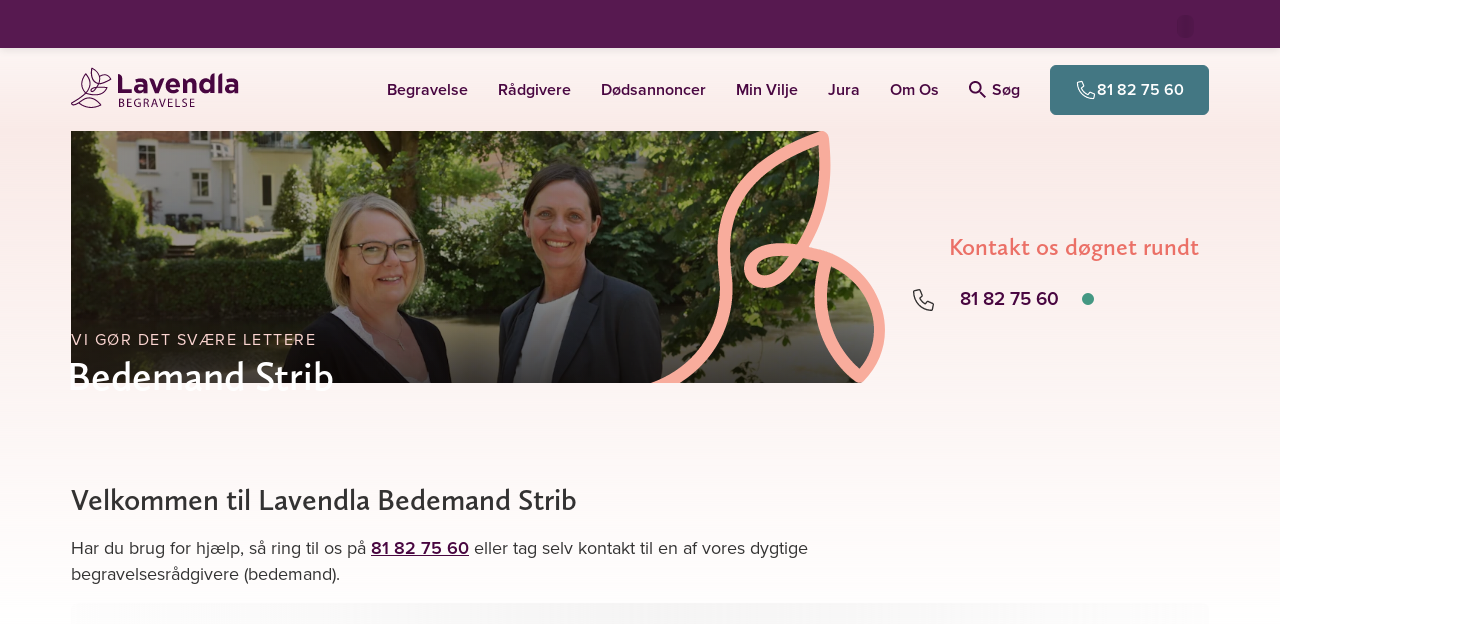

--- FILE ---
content_type: text/html; charset=UTF-8
request_url: https://lavendla.dk/bedemand-strib/
body_size: 106288
content:
<!DOCTYPE html>
<html lang="da-DK" class="no-js">

<head>
    <meta charset="UTF-8">
    <meta name="viewport" content="width=device-width, initial-scale=1">
    <link rel="profile" href="https://gmpg.org/xfn/11">
    <link rel="pingback" href="https://lavendla.dk/xmlrpc.php">

            <link rel="apple-touch-icon" href="https://lavendla.dk/wp-content/assets/favicons/apple-touch-icon.png">
        <link rel="apple-touch-icon" sizes="57x57" href="https://lavendla.dk/wp-content/assets/favicons/apple-touch-icon-57x57.png">
        <link rel="apple-touch-icon" sizes="72x72" href="https://lavendla.dk/wp-content/assets/favicons/apple-touch-icon-72x72.png">
        <link rel="apple-touch-icon" sizes="76x76" href="https://lavendla.dk/wp-content/assets/favicons/apple-touch-icon-76x76.png">
        <link rel="apple-touch-icon" sizes="114x114" href="https://lavendla.dk/wp-content/assets/favicons/apple-touch-icon-114x114.png">
        <link rel="apple-touch-icon" sizes="120x120" href="https://lavendla.dk/wp-content/assets/favicons/apple-touch-icon-120x120.png">
        <link rel="apple-touch-icon" sizes="144x144" href="https://lavendla.dk/wp-content/assets/favicons/apple-touch-icon-144x144.png">
        <link rel="apple-touch-icon" sizes="152x152" href="https://lavendla.dk/wp-content/assets/favicons/apple-touch-icon-152x152.png">
        <link rel="apple-touch-icon" sizes="180x180" href="https://lavendla.dk/wp-content/assets/favicons/apple-touch-icon-180x180.png">
        <link rel="icon" type="image/png" sizes="32x32" href="https://lavendla.dk/wp-content/assets/favicons/favicon-32x32.png">
        <link rel="icon" type="image/png" sizes="16x16" href="https://lavendla.dk/wp-content/assets/favicons/favicon-16x16.png">
        <link rel="manifest" href="https://lavendla.dk/wp-content/assets/favicons/site.webmanifest">
    
    <style id="critical-styles">@charset "UTF-8";:root{--color-main-purple: #480640;--color-secondary-purple: #5a1f53;--color-light-purple: #a3829f;--color-main-orange: #ea7067;--color-secondary-orange: #f8ac9c;--color-main-yellow: #ffedd6;--color-secondary-yellow: #fff5e6;--color-main-green: #437783;--color-secondary-green: #1b5761;--color-tertiary-green: #92bfc7;--color-success-green: #009a82;--color-danger-red: #fd5353;--color-main-red: rgb(225 110 112);--color-soft-pink: #fcf5f2;--color-law-blue: #0d304e;--color-type-tag: #192d5a;--color-main-pink: #fbdad5;--color-secondary-pink: #f9ebe5;--color-tertiary-pink: #fbd5d1;--color-main-lilac: #eed6df;--color-green-graphic: #449883;--color-orange-graphic: #eb7067;--color-light-blue: #dde8eb;--color-very-light-pink: #f8f7f6;--color-very-light-pink-alt: #fef8f7;--color-very-light-green: #d8efec;--color-light-lilac: #f5e6ec;--color-very-light-lilac: #faf6fa;--color-light-orange: #fffaf3;--color-grey: #979797;--color-light-grey: #dfdfdf;--color-lighter-grey: #f2f2f2;--color-lightest-grey: #f6f6f6;--color-main-purple-5: rgb(72 6 64 / 5%);--color-main-purple-10: rgb(72 6 64 / 10%);--color-main-purple-20: rgb(72 6 64 / 20%);--color-main-purple-30: rgb(72 6 64 / 30%);--color-main-purple-40: rgb(72 6 64 / 40%);--color-main-purple-50: rgb(72 6 64 / 50%);--color-main-purple-60: rgb(72 6 64 / 60%);--color-main-purple-70: rgb(72 6 64 / 70%);--color-main-purple-80: rgb(72 6 64 / 80%);--color-main-purple-90: rgb(72 6 64 / 90%);--color-black: rgb(0 0 0);--color-black-5: rgb(0 0 0 / 5%);--color-black-10: rgb(0 0 0 / 10%);--color-black-20: rgb(0 0 0 / 20%);--color-black-30: rgb(0 0 0 / 30%);--color-black-40: rgb(0 0 0 / 40%);--color-black-50: rgb(0 0 0 / 50%);--color-black-60: rgb(0 0 0 / 60%);--color-black-70: rgb(0 0 0 / 70%);--color-black-80: rgb(0 0 0 / 80%);--color-black-90: rgb(0 0 0 / 90%);--color-white: rgb(255 255 255);--color-white-5: rgb(255 255 255 / 5%);--color-white-10: rgb(255 255 255 / 10%);--color-white-20: rgb(255 255 255 / 20%);--color-white-30: rgb(255 255 255 / 30%);--color-white-40: rgb(255 255 255 / 40%);--color-white-50: rgb(255 255 255 / 50%);--color-white-60: rgb(255 255 255 / 60%);--color-white-70: rgb(255 255 255 / 70%);--color-white-80: rgb(255 255 255 / 80%);--color-white-90: rgb(255 255 255 / 90%);--color-status-ok: var(--color-success-green);--color-status-warning: var(--color-danger-red);--color-error: rgb(208 2 27);--color-error-70: rgb(208 2 27 / 70%);--color-menu-title: #ede6ec;--color-menu-yellow: #fcf5f2;--color-menu-red: var(--color-main-red);--color-light-background: #f2f4f4;--color-highlight-background: #f1eeea;--color-text: var(--color-black-80);--color-text-light: var(--color-black-60);--color-text-lighter: var(--color-black-50);--color-text-lightest: var(--color-black-40);--color-gutenberg-text: var(--color-text);--color-gutenberg-text-light: var(--color-text-light);--color-heading: var(--color-text);--color-heading-light: rgb(0 14 28 / 80%);--color-heading-lighter: rgb(0 14 28 / 60%);--color-heading-lightest: rgb(0 14 28 / 40%);--color-link: var(--color-main-purple);--cta-color: var(--color-main-green);--cta-text-color: var(--color-white)}:root .page-type-therapy{--cta-color: var(--color-main-purple)}:root{--button-color: var(--color-main-orange);--button-secondary-color: var(--color-secondary-orange);--button-text-color: var(--color-main-purple);--cta-button-color: var(--cta-color);--cta-button-text-color: var(--cta-text-color);--danger-button-color: var(--color-danger-red);--danger-button-text-color: var(--color-white);--outline-button-text-color: var(--color-text);--outline-button-border-color: #e5e2e0;--obituary-button-text-color: var(--outline-button-text-color);--obituary-button-border-color: var(--outline-button-border-color);--font-family-content: proxima-nova, proxima-nova-fallback, sans-serif;--font-family-heading: calluna-sans, calluna-sans-fallback, sans-serif;--font-family-obituary-content: $heading-font;--font-line-height-body: 1.5;--font-line-height-pre: 1.6;--font-base-size: 16;--form-elements-bg-color: var(--color-white);--form-elements-border-color: var(--color-black-30);--form-elements-selected-border-color: var(--color-black-60);--form-elements-focus-border-color: var(--color-black-30);--form-elements-error-border-color: var(--color-error-70);--form-elements-color: var(--color-text-light);--form-elements-placeholder-color: var(--color-black-60);--border-color-main-purple-faded: var(--color-main-purple-10);--border-color-hover: var(--color-main-purple);--border-color-light: var(--color-light-grey);--border-color: #eee;--border-color-medium: #ccc;--border-color-dark: #aaa;--border-color-obituary: #cac8c8;--border-color-menu: #d8d8d8;--color-default-mark: #d6dce1;--color-soft-blue-mark: #93bcc3;--color-soft-pink-mark: var(--color-secondary-pink);--color-soft-green-mark: #bbc5cd;--color-soft-purple-mark: #d5c7d2;--petal-gradient-start: #f9ebe5;--petal-gradient-end: #fbdad5;--header-height: 60px;--wp-admin-bar-height: 0px;--header-height-with-admin-bar: calc( var(--header-height) + var(--wp-admin-bar-height) )}.no-js .admin-bar :root{--wp-admin-bar-height: 46px}@media screen and (min-width:783px){.no-js .admin-bar :root{--wp-admin-bar-height: 32px}}:root{--scroll-padding-top: calc(var(--header-height-with-admin-bar) + 1rem);--dc-header-height: 3.5rem;--dc-footer-height: 2rem;--dc-content-max-width: 900px}@media(min-width:1400px){:root{--dc-header-height: 4rem}}:root body.org-logo-aspect-ratio-square{--dc-header-height: 4rem}@media(min-width:992px){:root body.org-logo-aspect-ratio-square{--dc-header-height: 5rem}}:root{--standard-border-radius: 8px;--large-border-radius: 12px;--larger-border-radius: 20px;--small-border-radius: 4px;--formelement-border-radius: var(--standard-border-radius);--button-border-radius: 6px;--z-index-modal-overlay: 4;--z-index-modal: 5;--z-index-loader: 50;--z-index-quick-navigation: 98;--z-index-header: 100;--z-index-header-top-bar: 1001;--z-index-header-site-header: 1000;--z-index-site-modals-overlay: 1099;--z-index-site-modals: 1100;--z-index-sticky-phone-number: 1000;--z-index-feature-highlight: 2000;--z-index-slide-in: 2000;--z-index-site-overlay: 2100}:root body.page-type-jurist{--color-heading: var(--color-law-blue);--color-link: var(--color-law-blue);--button-text-color: var(--color-law-blue)}:root{--pill-bg: var(--color-lighter-grey);--pill-color: var(--color-black)}:root body.page-type-therapy{--pill-bg: var(--color-main-pink)}*,*:before,*:after{box-sizing:border-box}*{margin:0}html,body{height:100%}body{line-height:1.5;-webkit-font-smoothing:antialiased}img,picture,video,canvas{display:block;max-width:100%}input,button,textarea,select{font:inherit}button:not(:disabled),[type=button]:not(:disabled),[type=reset]:not(:disabled),[type=submit]:not(:disabled){cursor:pointer}[role=button]{cursor:pointer}p,h1,h2,h3,h4,h5,h6{overflow-wrap:break-word}a{text-decoration:none}a:hover{text-decoration:underline}#root,#__next{isolation:isolate}@font-face{font-family:calluna-sans-fallback;font-style:normal;font-weight:400;src:local("Arial");ascent-override:100.98%;descent-override:27.93%;size-adjust:93.08%}@font-face{font-family:calluna-sans-fallback;font-style:italic;font-weight:400;src:local("Arial Italic");ascent-override:106.22%;descent-override:29.38%;size-adjust:88.49%}@font-face{font-family:calluna-sans-fallback;font-style:normal;font-weight:600;src:local("Arial Bold");ascent-override:107.37%;descent-override:29.7%;size-adjust:87.54%}@font-face{font-family:calluna-sans-fallback;font-style:normal;font-weight:700;src:local("Arial Bold");ascent-override:105.19%;descent-override:29.1%;size-adjust:89.36%}@font-face{font-family:calluna-sans-fallback;font-style:italic;font-weight:700;src:local("Arial Bold Italic");ascent-override:110.4%;descent-override:30.54%;size-adjust:85.14%}@font-face{font-family:proxima-nova-fallback;font-style:normal;font-weight:400;src:local("Arial");ascent-override:108.84%;descent-override:40.15%;size-adjust:99.14%}@font-face{font-family:proxima-nova-fallback;font-style:italic;font-weight:400;src:local("Arial Italic");ascent-override:108.06%;descent-override:39.86%;size-adjust:99.85%}@font-face{font-family:proxima-nova-fallback;font-style:normal;font-weight:600;src:local("Arial Bold");ascent-override:115.5%;descent-override:42.6%;size-adjust:93.42%}@font-face{font-family:proxima-nova-fallback;font-style:normal;font-weight:700;src:local("Arial Bold");ascent-override:113.83%;descent-override:41.99%;size-adjust:94.79%}body{line-height:1.45;font-variant-numeric:lining-nums}body,button,input,select,textarea{font-family:var(--font-family-content);color:var(--color-text);-webkit-font-smoothing:antialiased}h1,.h1,h2,.h2,h3,.h3{margin-top:20px;margin-bottom:10px;font-family:var(--font-family-heading);font-weight:600}h4,.h4,h5,.h5,h6,.h6{margin-top:10px;margin-bottom:10px;font-family:var(--font-family-content);font-weight:600}h1,.h1,h2,.h2,h3,.h3,h4,.h4,h5,.h5,h6,.h6{line-height:1.3;color:var(--color-heading);-webkit-font-smoothing:antialiased}a,input[type=submit],button{transition:opacity .4s ease}a:hover,input[type=submit]:hover,button:hover{opacity:.8}a{color:var(--color-link)}a:visited,a:hover,a:focus,a:active{color:var(--color-link)}a.green{color:var(--color-main-green)}a.green:hover,a.green:focus,a.green:active,a.green:visited{color:var(--color-main-green)}a.underline{text-decoration:underline}h1,.h1{font-size:29px;font-size:1.8125rem}@media(min-width:768px){h1,.h1{font-size:36px;font-size:2.25rem}}h2,.h2{line-height:1.33;font-size:22px;font-size:1.375rem}@media(min-width:768px){h2,.h2{margin-bottom:.7em;font-size:30px;font-size:1.875rem}}h3,.h3{font-size:24px;font-size:1.5rem}@media(min-width:768px){h3,.h3{font-size:32px;font-size:2rem}}body.therapy-city-page .gutenberg-content h1,body.therapy-city-page .gutenberg-content .h1,.therapy-city-page h1,.therapy-city-page .h1{font-weight:700;font-size:28px;font-size:1.75rem}@media(min-width:768px){body.therapy-city-page .gutenberg-content h1,body.therapy-city-page .gutenberg-content .h1,.therapy-city-page h1,.therapy-city-page .h1{font-size:52px;font-size:3.25rem}}body.therapy-city-page .gutenberg-content h2,body.therapy-city-page .gutenberg-content .h2,.therapy-city-page h2,.therapy-city-page .h2{font-size:26px;font-size:1.625rem}@media(min-width:768px){body.therapy-city-page .gutenberg-content h2,body.therapy-city-page .gutenberg-content .h2,.therapy-city-page h2,.therapy-city-page .h2{font-size:46px;font-size:2.875rem}}body.therapy-city-page .gutenberg-content h4,body.therapy-city-page .gutenberg-content .h4,.therapy-city-page h4,.therapy-city-page .h4{font-size:16px;font-size:1rem}body.therapy-city-page .gutenberg-content h5,body.therapy-city-page .gutenberg-content .h5,.therapy-city-page h5,.therapy-city-page .h5{font-size:13px;font-size:.8125rem}body.therapy-city-page .gutenberg-content h6,body.therapy-city-page .gutenberg-content .h6,.therapy-city-page h6,.therapy-city-page .h6{font-size:10px;font-size:.625rem}h4,.h4{font-size:16px;font-size:1rem}h5,.h5{font-size:13px;font-size:.8125rem}h6,.h6{font-size:10px;font-size:.625rem}.small-uppercase{font-family:var(--font-family-heading);font-weight:400;text-transform:uppercase;line-height:1.33;letter-spacing:.1em;margin:.5em 0;font-size:14px;font-size:.875rem}@media(min-width:992px){.small-uppercase{letter-spacing:.14em;font-size:16px;font-size:1rem}}@media(min-width:1200px){.small-uppercase{font-size:20px;font-size:1.25rem}}.lead{margin-bottom:20px;font-weight:300;line-height:1.45;font-size:18px;font-size:1.125rem}@media(min-width:768px){.lead{font-size:20px;font-size:1.25rem}}p{margin-bottom:1.6em;line-height:1.45;font-size:16px;font-size:1rem}dt{font-weight:700}dd{margin:0 1.5em 1.5em}dfn,cite,em,i{font-style:italic}blockquote{margin:0 1.5em}address{margin:0 0 1.5em}big{font-size:125%}figure{margin:0}.arrow-link{display:inline-flex;align-items:center;font-weight:600;letter-spacing:.0124em}.arrow-link:after,.arrow-link:before{display:inline-block;background-image:url("data:image/svg+xml,%3Csvg xmlns='http://www.w3.org/2000/svg' width='10' height='16' viewBox='0 0 10 16'%3E%3Cpath fill='%23string-slice(#FF1B5761, 4)' fill-rule='evenodd' d='M360.88 533L367 539.181 373.12 533 375 534.903 367 543 359 534.903z' transform='rotate(-90 -79 454)'/%3E%3C/svg%3E");width:.476em;height:.76em;background-repeat:no-repeat;background-position:center;background-size:cover}.arrow-link:after{content:"";margin-left:.3em}.arrow-link.back-link,.arrow-link.btn-back-link{flex-direction:row-reverse}.arrow-link.back-link:after,.arrow-link.btn-back-link:after{content:none}.arrow-link.back-link:before,.arrow-link.btn-back-link:before{content:"";margin-right:.3em;transform:rotate(180deg)}.arrow-link.green{color:var(--color-main-green)}.arrow-link.green:after,.arrow-link.green:before{background-image:url("data:image/svg+xml,%3Csvg xmlns='http://www.w3.org/2000/svg' width='10' height='16' viewBox='0 0 10 16'%3E%3Cpath fill='%23var(--color-main-green)' fill-rule='evenodd' d='M360.88 533L367 539.181 373.12 533 375 534.903 367 543 359 534.903z' transform='rotate(-90 -79 454)'/%3E%3C/svg%3E")}.arrow-link.purple{color:var(--color-main-purple)}.arrow-link.purple:after,.arrow-link.purple:before{background-image:url("data:image/svg+xml,%3Csvg xmlns='http://www.w3.org/2000/svg' width='10' height='16' viewBox='0 0 10 16'%3E%3Cpath fill='%23var(--color-main-purple)' fill-rule='evenodd' d='M360.88 533L367 539.181 373.12 533 375 534.903 367 543 359 534.903z' transform='rotate(-90 -79 454)'/%3E%3C/svg%3E")}a.link-purple-color{color:var(--color-main-purple)}a.link-purple-color:active,a.link-purple-color:focus,a.link-purple-color:hover,a.link-purple-color:visited{color:var(--color-main-purple)}ul.check-list,ol.check-list{margin:0 0 1em;padding-left:0;list-style:none}ul.check-list:last-child,ol.check-list:last-child{margin-bottom:0}.check-list ul,.check-list ol{margin:0 0 1em;padding-left:0;list-style:none}.check-list ul:last-child,.check-list ol:last-child{margin-bottom:0}.check-list li{position:relative;margin-bottom:.6em;padding:0 0 0 1.611em}.check-list li:before{content:"";position:absolute;top:0;left:0;width:1.111em;height:1.56em;background-image:url("data:image/svg+xml,%3Csvg xmlns='http://www.w3.org/2000/svg' width='20' height='20' viewBox='0 0 20 20'%3E%3Cpath fill='%23string-slice(#FF437783, 4)' d='M8.181 13.48l8.036-10.103a1 1 0 0 1 1.566 1.246l-8.75 11a1 1 0 0 1-1.506.067l-5.25-5.5a1 1 0 1 1 1.446-1.38l4.458 4.67z'/%3E%3C/svg%3E");background-repeat:no-repeat;background-size:contain;background-position:50%}.check-list li:last-of-type{margin-bottom:0}.medium-heading{color:var(--color-heading);font-family:var(--font-family-content);font-weight:700;margin-bottom:.7em;font-size:20px;font-size:1.25rem}@media(min-width:768px){.medium-heading{font-size:24px;font-size:1.5rem}}.small-heading{color:var(--color-heading);font-family:var(--font-family-content);font-weight:600;margin-bottom:.7em;font-size:16px;font-size:1rem}@media(min-width:768px){.small-heading{font-size:18px;font-size:1.125rem}}.icon-heading{display:flex;align-items:flex-end;gap:.5em}.icon-heading svg{max-width:2em;max-height:2em}.a11y-hide-text{position:absolute!important;height:1px;width:1px;overflow:hidden;clip:rect(1px 1px 1px 1px)}svg.icon{fill:currentcolor;width:1em;height:1em;display:inline-block;vertical-align:-.125em;overflow:hidden}svg.icon.icon--xsmall{font-size:.75em;line-height:.0833em;vertical-align:0}svg.icon.icon--small{font-size:.875em;line-height:.0714em;vertical-align:-.0714em}svg.icon.icon--large{font-size:1.25em;line-height:.05em;vertical-align:-.2em}svg.icon.icon--xlarge{font-size:1.5em;line-height:.0417em;vertical-align:-.25em}svg.icon.icon--2x{font-size:2em}svg.icon.icon--3x{font-size:3em}svg.icon.icon--4x{font-size:4em}svg.icon.icon--hflip{transform:scaleX(-1)}input:not([type=submit],[type=button]),select,textarea{-webkit-appearance:none;-moz-appearance:none;appearance:none;color:var(--form-elements-color);border:1px solid var(--form-elements-border-color);border-radius:7px;background-color:var(--form-elements-bg-color);max-width:100%;width:100%;padding:.8725em 1em;line-height:1.5}input:not([type=submit],[type=button])::placeholder,select::placeholder,textarea::placeholder{color:var(--form-elements-placeholder-color);opacity:1}input:not([type=submit],[type=button]).has-errors,select.has-errors,textarea.has-errors{border-color:#fd5353;box-shadow:0 0 0 1px #fd5353}input:not([type=submit],[type=button]).has-errors::placeholder,select.has-errors::placeholder,textarea.has-errors::placeholder{color:#fd5353;opacity:1;font-weight:600}.has-errors select{border-color:#fd5353;box-shadow:0 0 0 1px #fd5353}.has-errors select::placeholder{color:#fd5353;opacity:1;font-weight:600}input[type=datetime-local]{background-color:var(--form-elements-bg-color)}select{padding:.93em 2.75em .93em 1em;background-size:14px 9px;background-repeat:no-repeat;background-position:calc(100% - 17px),center;background-image:url("data:image/svg+xml;charset=utf-8,%3Csvg xmlns='http://www.w3.org/2000/svg' width='12' height='8'%3E%3Cpath fill='%23000000b3' d='M1.508.31A.836.836 0 0 0 .299.214a.912.912 0 0 0-.093 1.253L5.35 7.69a.837.837 0 0 0 1.302 0l5.143-6.223A.912.912 0 0 0 11.7.214a.836.836 0 0 0-1.209.096L6 5.745 1.508.31z'/%3E%3C/svg%3E");cursor:pointer}select.is-not-selected{color:var(--form-elements-placeholder-color)}select option{color:var(--form-elements-color)}select option:disabled{color:var(--form-elements-placeholder-color)}@media(max-width:767px){.lavendla-slide-in select{padding:.75em 2.75em .75em 1em}}input:not([type=submit]):focus,select:focus,textarea:focus{outline:0;border-color:var(--form-elements-focus-border-color);box-shadow:0 0 0 1px var(--form-elements-focus-border-color)}label{width:100%;font-weight:300;line-height:1.5;color:#000c;margin-bottom:5px;font-size:16px;font-size:1rem}p.form-description{margin-top:.4em;padding-left:.2em;font-size:14px;font-size:.875rem}.woocommerce-checkout p.form-description{margin-top:-.6em}.checkbox-wrapper{display:flex;margin:0 0 2em}.checkbox-wrapper.column{flex-direction:column;gap:.75em}.checkbox{position:relative;display:block;padding-left:2.1em;font-size:16px;font-size:1rem}.checkbox>label{cursor:pointer;margin:0;padding:0;width:auto;color:#000c;font-weight:400;line-height:1.5;text-transform:none;-webkit-user-select:none;user-select:none;min-height:auto;font-size:16px;font-size:1rem}.dark-background-content .checkbox>label{color:var(--color-white)}.checkbox>label:before{content:"";position:absolute;top:-1px;left:0;width:1.5em;height:1.5em;background-color:var(--color-white);border:solid 1px var(--form-elements-border-color);background-position:center;background-repeat:no-repeat;background-size:60%;border-radius:var(--standard-border-radius)}.dark-background-content .checkbox>label:before{background-color:transparent;border:solid 1px var(--color-white)}.checkbox>label a{text-decoration:underline}.checkbox input[type=checkbox]{position:absolute;left:0;width:1.5em;height:1.5em;margin:0;opacity:0}.checkbox input[type=checkbox]:checked+label:after{content:"";position:absolute;top:calc(.3em - .2em);left:.45em;height:.9em;width:.6em;border-bottom:2px solid var(--color-main-green);border-right:2px solid var(--color-main-green);transform:rotate(45deg)}.dark-background-content .checkbox input[type=checkbox]:checked+label:after{border-color:var(--color-secondary-orange)}.checkbox input[type=checkbox]:focus+label:before{border-color:var(--color-secondary-orange);box-shadow:0 0 0 1px var(--color-secondary-orange)}.gform-theme--framework .radio-button,.radio-button{--radio-button-size: 1.6275em;--radio-button-check-size: 1em;--radio-button-check-offset: .31375em ;position:relative;display:block;padding-left:calc(var(--radio-button-size) + .625em);font-size:16px;font-size:1rem}.gform-theme--framework .radio-button label,.radio-button label{cursor:pointer;display:block;margin:0;padding:0;width:auto;color:#000000b3;line-height:1.57;text-transform:none;-webkit-user-select:none;user-select:none;min-height:auto;font-size:1em}.dark-background-content .gform-theme--framework .radio-button label,.dark-background-content .radio-button label{color:var(--color-white)}.gform-theme--framework .radio-button label:before,.gform-theme--framework .radio-button label:after,.radio-button label:before,.radio-button label:after{position:absolute;border-radius:50%}.gform-theme--framework .radio-button label:before,.radio-button label:before{content:"";top:0;left:0;width:var(--radio-button-size);height:var(--radio-button-size);background-color:var(--color-white);border:solid 1px var(--form-elements-border-color)}.dark-background-content .gform-theme--framework .radio-button label:before,.dark-background-content .radio-button label:before{background-color:transparent;border:solid 1px var(--color-white)}.gform-theme--framework .radio-button label:after,.radio-button label:after{top:var(--radio-button-check-offset);left:var(--radio-button-check-offset);width:var(--radio-button-check-size);height:var(--radio-button-check-size)}.gform-theme--framework .radio-button label a,.radio-button label a{text-decoration:underline}.gform-theme--framework .radio-button input[type=radio]:checked+label:after,.radio-button input[type=radio]:checked+label:after{content:"";background-color:var(--color-main-purple)}.dark-background-content .gform-theme--framework .radio-button input[type=radio]:checked+label:after,.dark-background-content .radio-button input[type=radio]:checked+label:after{background-color:var(--color-secondary-orange)}.gform-theme--framework .radio-button input[type=radio]:focus+label:before,.radio-button input[type=radio]:focus+label:before{border-color:var(--form-elements-focus-border-color);box-shadow:0 0 0 1px var(--form-elements-focus-border-color)}.dark-background-content .gform-theme--framework .radio-button input[type=radio]:focus+label:before,.dark-background-content .radio-button input[type=radio]:focus+label:before{border-color:var(--form-elements-focus-border-color);box-shadow:0 0 0 1px var(--color-secondary-orange)}.gform-theme--framework .radio-button input[type=checkbox]:focus+label:before,.radio-button input[type=checkbox]:focus+label:before{border-color:var(--form-elements-focus-border-color);box-shadow:0 0 0 1px var(--form-elements-focus-border-color)}.gform-theme--framework .radio-button input[type=radio],.radio-button input[type=radio]{position:absolute;left:0;width:var(--radio-button-size);height:var(--radio-button-size);margin:0;opacity:0}.radio-buttons-wrapper{display:flex;flex-wrap:wrap;margin:0 0 2em;gap:1em}.radio-buttons-wrapper.column{flex-direction:column;gap:.75em}.radio-buttons-wrapper .radio-button{flex:0 0 auto}.floating-labels:not(.form-row){margin-bottom:1rem}.floating-labels .form-row:not(.contact-form__city),.floating-labels.form-row{position:relative}.floating-labels .form-row:not(.contact-form__city) label,.floating-labels .form-row:not(.contact-form__city) .input-text,.floating-labels.form-row label,.floating-labels.form-row .input-text{margin-right:0}.floating-labels .form-row:not(.contact-form__city) input,.floating-labels .form-row:not(.contact-form__city) textarea,.floating-labels.form-row input,.floating-labels.form-row textarea{color:#000c}.floating-labels .form-row:not(.contact-form__city) textarea,.floating-labels.form-row textarea{resize:vertical}.floating-labels .form-row:not(.contact-form__city) input,.floating-labels.form-row input{line-height:1.375}.floating-labels .form-row:not(.contact-form__city) input::placeholder,.floating-labels .form-row:not(.contact-form__city) textarea::placeholder,.floating-labels.form-row input::placeholder,.floating-labels.form-row textarea::placeholder{color:transparent;transition:all .2s ease-in}.floating-labels .form-row:not(.contact-form__city) label+input:not([type=submit]),.floating-labels.form-row label+input:not([type=submit]){padding:1.7em 1em .438em}@media(max-width:767px){.lavendla-slide-in .floating-labels .form-row:not(.contact-form__city) label+input:not([type=submit]),.lavendla-slide-in .floating-labels.form-row label+input:not([type=submit]){padding:1.2em 1em .438em}}.floating-labels .form-row:not(.contact-form__city) label+textarea,.floating-labels.form-row label+textarea{padding:2em 1em .438em}@media(max-width:767px){.lavendla-slide-in .floating-labels .form-row:not(.contact-form__city) label+textarea,.lavendla-slide-in .floating-labels.form-row label+textarea{padding:1.5em 1em .438em}}.floating-labels .form-row:not(.contact-form__city) label,.floating-labels.form-row label{position:absolute;top:0;left:0;transform:translate(1em,1.1em);padding-right:1em;z-index:1;pointer-events:none;margin-bottom:0;opacity:1;transition:all .2s ease-in;width:auto;color:#0009;will-change:transform}@media(max-width:767px){.lavendla-slide-in .floating-labels .form-row:not(.contact-form__city) label,.lavendla-slide-in .floating-labels.form-row label{transform:translate(1em,.9em)}}.floating-labels .form-row:not(.contact-form__city) label abbr,.floating-labels.form-row label abbr{text-decoration:none}.floating-labels .form-row:not(.contact-form__city).focus label,.floating-labels .form-row:not(.contact-form__city).has-val label,.floating-labels.form-row.focus label,.floating-labels.form-row.has-val label{color:#000c;font-weight:600;transform:translate(1.45em,.8em);transition:all .15s ease-out;font-size:12px;font-size:.75rem}@media(max-width:767px){.lavendla-slide-in .floating-labels .form-row:not(.contact-form__city).focus label,.lavendla-slide-in .floating-labels .form-row:not(.contact-form__city).has-val label,.lavendla-slide-in .floating-labels.form-row.focus label,.lavendla-slide-in .floating-labels.form-row.has-val label{transform:translate(1.45em,.4em)}}.floating-labels .form-row:not(.contact-form__city).focus input::placeholder,.floating-labels .form-row:not(.contact-form__city).focus textarea::placeholder,.floating-labels.form-row.focus input::placeholder,.floating-labels.form-row.focus textarea::placeholder{color:#00000080}.floating-labels .row .form-row:not(.contact-form__city) label{left:15px}.form-input__wrapper{position:relative}.form-row .form-input__wrapper label+input{padding-right:calc(1.875rem + 1.625em)}.form-input__wrapper .validation-icon{position:absolute;right:.875rem;top:50%;transform:translateY(-50%);width:1.875rem;height:1.875rem;color:var(--color-status-ok)}.form-input__wrapper .validation-icon .check{stroke:currentcolor;stroke-dasharray:1000;stroke-dashoffset:-100;animation:checkmark-animation .4s ease-in-out forwards}.btn,.woocommerce .button{display:inline-block;text-align:center;background-color:#ea7067;color:#480640;border-radius:6px;border:1px solid #ea7067;padding:.75em 1em;font-weight:600;line-height:1.5;transition:all .1s ease-in-out;-webkit-font-smoothing:antialiased;font-size:16px;font-size:1rem}.btn svg+span,.woocommerce .button svg+span,.btn span+svg,.woocommerce .button span+svg{margin-right:0;margin-left:.5em}.btn svg.icon,.woocommerce .button svg.icon{margin-right:.5em}.btn svg.icon+span,.woocommerce .button svg.icon+span{margin-left:0}.btn[role=button],.woocommerce [role=button].button{cursor:pointer}.btn:active,.woocommerce .button:active,.btn:focus,.woocommerce .button:focus,.btn:hover,.woocommerce .button:hover,.btn:visited,.woocommerce .button:visited{box-shadow:none;color:#480640;background-color:#ea7067;border-color:#ea7067}.btn.secondary,.woocommerce .secondary.button{background-color:#f8ac9c;border-color:#f8ac9c}.btn.link,.woocommerce .link.button,.woocommerce .button.ajax_add_to_cart,.woocommerce .button.product_type_variable{background:none;border:0;padding:0;margin:0;height:auto;color:#1b5761;font-weight:600;letter-spacing:normal;border-radius:0;text-decoration:underline}.btn.inline-link,.woocommerce .inline-link.button{display:inline;background:none;border:0;padding:0;margin:0;height:auto;color:currentcolor;font-weight:600;letter-spacing:normal;border-radius:0;text-decoration:underline;font-family:inherit;font-size:1em}.btn.icon,.woocommerce .icon.button{display:inline-flex;align-items:center;background:none;border:0;padding:0;margin:0;height:auto;color:#1b5761;font-weight:600;letter-spacing:normal;border-radius:0;font-size:16px;font-size:1rem}@media(min-width:768px){.btn.icon,.woocommerce .icon.button{border-radius:0;font-size:18px;font-size:1.125rem}}.btn.icon svg,.woocommerce .icon.button svg{width:1.37em;height:1.37em;fill:#1b5761}.btn.small-icon svg,.woocommerce .small-icon.button svg{width:1.15em;height:1.15em;fill:#1b5761}.btn.outline,.woocommerce-cart-form td.actions button.btn,.woocommerce .outline.button,.woocommerce .woocommerce-cart-form td.actions button.button,.woocommerce-cart-form td.actions .woocommerce button.button{display:inline-flex;align-items:center;justify-content:center;color:var(--outline-button-text-color);background:transparent;border-width:2px;border-color:var(--outline-button-border-color)}.btn.obituary,.woocommerce .obituary.button{display:inline-flex;gap:.5em;align-items:center;justify-content:center;color:#333;background:transparent;border:1px solid #333;padding:.6875em 1em;line-height:1;font-weight:400}.btn.obituary:hover,.woocommerce .obituary.button:hover{color:var(--cta-text-color);background-color:var(--cta-color);border-color:var(--cta-color)}.btn.btn-white,.woocommerce .btn-white.button{background-color:#fff;border-color:#e6e6e6;color:#437783;border-radius:50px;font-size:12px;font-size:.75rem}@media(min-width:480px){.btn.btn-white,.woocommerce .btn-white.button{font-size:14px;font-size:.875rem}}.btn.btn-white:active,.woocommerce .btn-white.button:active,.btn.btn-white:focus,.woocommerce .btn-white.button:focus,.btn.btn-white:hover,.woocommerce .btn-white.button:hover,.btn.btn-white:visited,.woocommerce .btn-white.button:visited{color:#437783;background-color:#fff;border-color:#e6e6e6}.btn.cta,.woocommerce .cta.button{background-color:var(--cta-color);border-color:var(--cta-color);color:#fff}.btn.cta:active,.woocommerce .cta.button:active,.btn.cta:focus,.woocommerce .cta.button:focus,.btn.cta:hover,.woocommerce .cta.button:hover,.btn.cta:visited,.woocommerce .cta.button:visited{color:var(--cta-text-color);background-color:var(--cta-color);border-color:var(--cta-color)}.btn.small,.woocommerce .small.button{padding:.643em 1.142em;line-height:1.286em;font-size:14px;font-size:.875rem}.btn.small.icon,.woocommerce .small.icon.button{padding:0;line-height:1.5em}.btn.icon-right,.woocommerce .icon-right.button{display:flex;align-items:center}.btn.icon-right svg,.woocommerce .icon-right.button svg{margin-left:8px;margin-right:0}.btn.n-btn,.woocommerce .n-btn.button{box-shadow:none;color:#333;border-color:#333;background-color:#fff;white-space:nowrap;opacity:1}.btn.n-btn:hover,.woocommerce .n-btn.button:hover,.btn.n-btn:active,.woocommerce .n-btn.button:active,.btn.n-btn:focus,.woocommerce .n-btn.button:focus,.btn.n-btn:visited,.woocommerce .n-btn.button:visited{border-color:#333}.btn.n-btn.outline,.woocommerce-cart-form td.actions button.btn.n-btn,.woocommerce .n-btn.outline.button,.woocommerce .woocommerce-cart-form td.actions button.n-btn.button,.woocommerce-cart-form td.actions .woocommerce button.n-btn.button{background-color:transparent;color:#fff;border-color:#fff}.btn.n-btn.outline:hover,.woocommerce-cart-form td.actions button.btn.n-btn:hover,.woocommerce .n-btn.outline.button:hover,.woocommerce .woocommerce-cart-form td.actions button.n-btn.button:hover,.woocommerce-cart-form td.actions .woocommerce button.n-btn.button:hover,.btn.n-btn.outline:active,.woocommerce-cart-form td.actions button.btn.n-btn:active,.woocommerce .n-btn.outline.button:active,.woocommerce .woocommerce-cart-form td.actions button.n-btn.button:active,.woocommerce-cart-form td.actions .woocommerce button.n-btn.button:active,.btn.n-btn.outline:focus,.woocommerce-cart-form td.actions button.btn.n-btn:focus,.woocommerce .n-btn.outline.button:focus,.woocommerce .woocommerce-cart-form td.actions button.n-btn.button:focus,.woocommerce-cart-form td.actions .woocommerce button.n-btn.button:focus{background-color:#fff;color:#111}.btn.n-btn.inline,.woocommerce .n-btn.inline.button{border:0;padding:0;background-color:transparent;box-shadow:none}.btn.n-btn.inline:hover,.woocommerce .n-btn.inline.button:hover,.btn.n-btn.inline:active,.woocommerce .n-btn.inline.button:active,.btn.n-btn.inline:focus,.woocommerce .n-btn.inline.button:focus,.btn.n-btn.inline:visited,.woocommerce .n-btn.inline.button:visited{border:0}.btn.invisible,.woocommerce .invisible.button{box-shadow:none;color:inherit;background-color:transparent;border:0}.btn.invisible:active,.woocommerce .invisible.button:active,.btn.invisible:focus,.woocommerce .invisible.button:focus,.btn.invisible:hover,.woocommerce .invisible.button:hover,.btn.invisible:visited,.woocommerce .invisible.button:visited{box-shadow:none;color:inherit;background-color:transparent;border:0}.btn.danger,.woocommerce .danger.button{background-color:#fd5353;border-color:#fd5353;color:#fff}.btn.danger:active,.woocommerce .danger.button:active,.btn.danger:focus,.woocommerce .danger.button:focus,.btn.danger:hover,.woocommerce .danger.button:hover,.btn.danger:visited,.woocommerce .danger.button:visited{color:#fff;background-color:#fd5353;border-color:#fd5353}.btn.btn-loader,.woocommerce .btn-loader.button{position:relative;color:transparent}.btn.btn-loader:active,.woocommerce .btn-loader.button:active,.btn.btn-loader:focus,.woocommerce .btn-loader.button:focus,.btn.btn-loader:hover,.woocommerce .btn-loader.button:hover,.btn.btn-loader:visited,.woocommerce .btn-loader.button:visited{color:transparent}.btn.btn-loader .loader,.woocommerce .btn-loader.button .loader{background-color:transparent}.btn.btn-loader .loader svg,.woocommerce .btn-loader.button .loader svg{fill:#fff;width:35px;height:35px}.btn-cta,.woocommerce .single_add_to_cart_button,.woocommerce .wc-forward,.btn-phone-cta{background-color:var(--cta-color);border-color:var(--cta-color);color:var(--cta-text-color)}.btn-cta:active,.woocommerce .single_add_to_cart_button:active,.woocommerce .wc-forward:active,.btn-cta:focus,.woocommerce .single_add_to_cart_button:focus,.woocommerce .wc-forward:focus,.btn-cta:hover,.woocommerce .single_add_to_cart_button:hover,.woocommerce .wc-forward:hover,.btn-cta:visited,.woocommerce .single_add_to_cart_button:visited,.woocommerce .wc-forward:visited,.btn-phone-cta:active,.btn-phone-cta:focus,.btn-phone-cta:hover,.btn-phone-cta:visited{color:var(--cta-text-color);background-color:var(--cta-color);border-color:var(--cta-color)}.btn-phone-cta{padding:.625em;width:100%;font-size:14px;font-size:.875rem}@media(min-width:480px){.btn-no-fill{display:block}}.btn-no-fill>a{border-radius:7px;border:2px solid #437783;padding:.5em 1.5em;color:#437783;font-weight:700;width:100%;display:inline-block;text-align:center}@media(min-width:480px){.btn-no-fill>a{width:auto}}.border-btn{border-radius:7px;border:2px solid #437783;padding:.5em 1.5em;color:#437783;font-weight:700;width:100%;display:inline-block;text-align:center}@media(min-width:480px){.border-btn{width:auto}}@media(min-width:480px){.border-btn{display:block}}.border-btn path{fill:#437783}.btn-sm{letter-spacing:.05px;font-size:14px;font-size:.875rem}.btn-info{width:24px;height:24px;line-height:24px;border-color:#437783;border-radius:50%;font-weight:700;text-align:center;background-color:#437783;color:#fff;padding:0;font-size:16px;font-size:1rem}.btn-info:active,.btn-info:focus,.btn-info:hover,.btn-info:visited{background-color:#437783;border-color:#437783;color:#fff}.btn-back-link{-webkit-appearance:none;-moz-appearance:none;appearance:none;background-color:transparent;border:0;padding:0 0 0 1px;font-weight:700}.btn.disabled,.woocommerce .disabled.button,.btn[disabled],.woocommerce [disabled].button,button[disabled],fieldset[disabled] .btn,fieldset[disabled] .woocommerce .button,.woocommerce fieldset[disabled] .button{opacity:.65;cursor:not-allowed}.loadmore{cursor:pointer}a.btn:hover,.woocommerce a.button:hover{text-decoration:none}button[class*=brand-],a[class*=brand-],button[class*=brand-]:hover,a[class*=brand-]:hover{color:#fff}.brand-facebook{background-color:#4268b3;border-color:#4268b3}.brand-facebook:hover{background-color:#5474b6;border-color:#5474b6}.brand-whatsapp{background-color:#128c7e;border-color:#128c7e}.brand-whatsapp:hover{background-color:#33998d;border-color:#33998d}.woocommerce .button.ajax_add_to_cart,.woocommerce .button.product_type_variable{margin-top:.5em}.auto-grid>*{max-width:25rem;margin-left:auto;margin-right:auto}.auto-grid>*+*{margin-top:1rem}@supports (display: grid){.auto-grid{display:grid;grid-template-columns:repeat(auto-fill,minmax(var(--auto-grid-min-size, 15rem),1fr));grid-gap:var(--auto-grid-gap, 20px)}.auto-grid>*{max-width:unset;margin:unset}}@keyframes smoothscroll1{0%,to{scroll-behavior:smooth}}@keyframes smoothscroll2{0%,to{scroll-behavior:smooth}}html{animation:smoothscroll1 1s;scroll-padding-top:var(--scroll-padding-top)}html:focus-within{animation-name:smoothscroll2;scroll-behavior:smooth}.icon-with-text{cursor:pointer}a+.icon-with-text,.icon-with-text+.icon-with-text{padding-left:3.5vw}.icon-with-text>a{font-size:12px;font-size:.75rem}.icon-with-text>a:active,.icon-with-text>a:focus,.icon-with-text>a:hover{text-decoration:none}.icon-with-text span{display:block}.icon-with-text .text{line-height:1.33;margin-top:.41667em;text-align:center;font-weight:600;color:#fff}@media(min-width:992px){.icon-with-text .text{color:#480640}}.icon-with-text .icon{text-align:center}.icon-with-text .icon svg{vertical-align:middle;height:1.8em;width:auto}@media(min-width:325px){.icon-with-text .icon svg{height:2em}}.icon-with-text .icon svg path{fill:#fff;fill-opacity:1}@media(min-width:992px){.icon-with-text .icon svg path{fill:#480640}}.site-branding{position:relative;z-index:4;flex:0 1 116px;display:flex;align-items:center;justify-content:flex-start}.site-branding a{display:flex}.site-branding .header-logo{width:100%;height:auto;color:var(--color-white)}.page-type-therapy .site-branding .header-logo{color:var(--color-main-purple)}@media(min-width:992px){.site-branding .header-logo{color:var(--color-main-purple)}.page-type-jurist .site-branding .header-logo{color:var(--color-law-blue)}}@media(min-width:480px){.site-branding{flex:0 1 140px}}@media(min-width:992px){.site-branding{flex:0 1 185px}}.site-header__container{position:fixed;width:100%;z-index:100;transition:transform .35s ease-in-out;color:var(--color-white);background-color:var(--color-white)}@media(min-width:992px){.site-header__container{position:static;position:sticky;z-index:1000;top:0}}.admin-bar .site-header__container{top:46px}@media screen and (min-width:783px){.admin-bar .site-header__container{top:32px}}.single-lavendla_obituary .site-header__container{position:static}@media(min-width:992px){.single-lavendla_obituary .site-header__container{position:static}}.nav-row{position:relative}@media(min-width:992px){.nav-row{display:flex;justify-content:flex-start;align-items:center}}@media(min-width:1200px){.nav-row{justify-content:space-between;margin:0 auto}}.nav-row .nav-col-15{flex:1 0 15%}@media(min-width:992px){.nav-row .nav-col-15{flex-grow:0;max-width:15%}}@media(min-width:1200px){.nav-row .nav-col-15{flex-grow:1;max-width:none}}.nav-row .nav-col-15:last-of-type{display:none}@media(min-width:1200px){.nav-row .nav-col-15:last-of-type{display:block}}.nav-row .nav-col-50{flex:1 0 50%}@media(min-width:1200px){.nav-row .nav-col-50.header-main-nav{flex:none}}.header-main-nav{display:none}@media(min-width:992px){.header-main-nav{display:block}}.header-main-nav li,.header-main-nav button,.header-main-nav .btn-cta,.header-main-nav .woocommerce .single_add_to_cart_button,.woocommerce .header-main-nav .single_add_to_cart_button,.header-main-nav .woocommerce .wc-forward,.woocommerce .header-main-nav .wc-forward{font-size:15px;font-size:.9375rem}@media(min-width:1200px){.header-main-nav li,.header-main-nav button,.header-main-nav .btn-cta,.header-main-nav .woocommerce .single_add_to_cart_button,.woocommerce .header-main-nav .single_add_to_cart_button,.header-main-nav .woocommerce .wc-forward,.woocommerce .header-main-nav .wc-forward{font-size:16px;font-size:1rem}}.header-main-nav .btn-cta,.header-main-nav .woocommerce .single_add_to_cart_button,.woocommerce .header-main-nav .single_add_to_cart_button,.header-main-nav .woocommerce .wc-forward,.woocommerce .header-main-nav .wc-forward{display:flex;align-items:center;justify-content:center;gap:.5em;padding-left:.75em;padding-right:.75em}@media(min-width:1200px){.header-main-nav .btn-cta,.header-main-nav .woocommerce .single_add_to_cart_button,.woocommerce .header-main-nav .single_add_to_cart_button,.header-main-nav .woocommerce .wc-forward,.woocommerce .header-main-nav .wc-forward{padding-left:1.5em;padding-right:1.5em}}.header-main-nav .btn-cta svg,.header-main-nav .woocommerce .single_add_to_cart_button svg,.woocommerce .header-main-nav .single_add_to_cart_button svg,.header-main-nav .woocommerce .wc-forward svg,.woocommerce .header-main-nav .wc-forward svg{height:auto;width:20px}@media(min-width:1200px){.header-main-nav .btn-cta svg,.header-main-nav .woocommerce .single_add_to_cart_button svg,.woocommerce .header-main-nav .single_add_to_cart_button svg,.header-main-nav .woocommerce .wc-forward svg,.woocommerce .header-main-nav .wc-forward svg{width:22px}}.header-main-nav__inner{display:flex;justify-content:flex-end;align-items:center}.main-navigation__misc{display:flex;justify-content:space-between;min-height:60px}@media(min-width:992px){.main-navigation__misc{min-height:0}}.main-navigation__misc .mobile-buttons{display:flex;justify-content:space-between;align-items:center}@media(min-width:992px){.main-navigation__misc .mobile-buttons{display:none}}.main-navigation__misc .mobile-buttons>.btn-cta,.main-navigation__misc .woocommerce .mobile-buttons>.single_add_to_cart_button,.woocommerce .main-navigation__misc .mobile-buttons>.single_add_to_cart_button,.main-navigation__misc .woocommerce .mobile-buttons>.wc-forward,.woocommerce .main-navigation__misc .mobile-buttons>.wc-forward,.main-navigation__misc .mobile-buttons>.btn.outline,.main-navigation__misc .woocommerce .mobile-buttons>.outline.button,.woocommerce .main-navigation__misc .mobile-buttons>.outline.button,.main-navigation__misc .woocommerce-cart-form td.actions .mobile-buttons>button.btn,.woocommerce-cart-form td.actions .main-navigation__misc .mobile-buttons>button.btn,.main-navigation__misc .woocommerce .woocommerce-cart-form td.actions .mobile-buttons>button.button,.woocommerce .woocommerce-cart-form td.actions .main-navigation__misc .mobile-buttons>button.button,.main-navigation__misc .woocommerce-cart-form td.actions .woocommerce .mobile-buttons>button.button,.woocommerce-cart-form td.actions .woocommerce .main-navigation__misc .mobile-buttons>button.button{padding:.4em 1em;margin-right:8px;font-size:12px;font-size:.75rem}@media(min-width:480px){.main-navigation__misc .mobile-buttons>.btn-cta,.main-navigation__misc .woocommerce .mobile-buttons>.single_add_to_cart_button,.woocommerce .main-navigation__misc .mobile-buttons>.single_add_to_cart_button,.main-navigation__misc .woocommerce .mobile-buttons>.wc-forward,.woocommerce .main-navigation__misc .mobile-buttons>.wc-forward,.main-navigation__misc .mobile-buttons>.btn.outline,.main-navigation__misc .woocommerce .mobile-buttons>.outline.button,.woocommerce .main-navigation__misc .mobile-buttons>.outline.button,.main-navigation__misc .woocommerce-cart-form td.actions .mobile-buttons>button.btn,.woocommerce-cart-form td.actions .main-navigation__misc .mobile-buttons>button.btn,.main-navigation__misc .woocommerce .woocommerce-cart-form td.actions .mobile-buttons>button.button,.woocommerce .woocommerce-cart-form td.actions .main-navigation__misc .mobile-buttons>button.button,.main-navigation__misc .woocommerce-cart-form td.actions .woocommerce .mobile-buttons>button.button,.woocommerce-cart-form td.actions .woocommerce .main-navigation__misc .mobile-buttons>button.button{padding:.5em 1em;font-size:14px;font-size:.875rem}}.site-header{z-index:1000;width:100%;transform:translateY(0);transition:transform .3s ease-in-out;color:var(--color-white);background:var(--color-main-purple)}.page-type-therapy .site-header{color:var(--color-main-purple);background:linear-gradient(180deg,#ffffff14 -89.88%,#f9eae7)}.page-type-jurist .site-header{color:var(--color-white);background:var(--color-law-blue)}@media(min-width:992px){.site-header{color:var(--color-main-purple);background:linear-gradient(180deg,#ffffff14 -89.88%,#f9eae7);position:relative}.page-type-jurist .site-header{color:var(--color-law-blue);background:linear-gradient(180deg,#dde8eb14 -127.71%,#29659829)}}.modal-open .site-header{transition:top .25s ease-in-out}.site-header .contact-info__address,.mobile-menu-contact .contact-info__address{display:none}@media(min-width:992px){.site-content.fixed{margin-top:145px}}@media(min-width:1200px){.site-content.fixed{margin-top:180px}}.site-content{padding-top:var(--header-height)}@media(min-width:992px){.site-content{padding-top:0}}.single-lavendla_obituary .site-content,.single-lavendla_obituary.hide-top-bar-on-mobile .site-content{padding-top:0}.header-alert-bar{display:flex;align-items:center;background-color:#e16e70;color:#fff;z-index:1001;position:relative;box-shadow:0 2px 8px #0000001a;text-align:center;padding:.7rem 0}.header-alert-bar__info{display:flex;align-items:center;justify-content:center;font-size:13px;font-size:.8125rem}.header-alert-bar__info p{margin-bottom:0}.header-alert-bar__info a{color:#fff;font-weight:600}.header-top-bar{--color-topbar-text: #fff;--color-topbar-background: #571950;display:none;color:var(--color-topbar-text)}@media(min-width:992px){.header-top-bar{display:flex;align-items:center;background-color:var(--color-topbar-background);z-index:1001;position:relative;box-shadow:0 2px 8px #0000001a;height:3rem;text-align:right}}.single-jurist .header-top-bar{--color-topbar-background: #21405b}body.page-type-therapy .header-top-bar{--color-topbar-text: var(--color-main-purple);--color-topbar-background: #fab2a3;display:flex;align-items:center;background-color:var(--color-topbar-background);z-index:1001;position:relative;box-shadow:0 2px 8px #0000001a;height:3rem;text-align:right}body.page-type-therapy .header-top-bar__contact-info .link,body.page-type-therapy .header-top-bar__contact-info .woocommerce .button.ajax_add_to_cart,.woocommerce body.page-type-therapy .header-top-bar__contact-info .button.ajax_add_to_cart,body.page-type-therapy .header-top-bar__contact-info .woocommerce .button.product_type_variable,.woocommerce body.page-type-therapy .header-top-bar__contact-info .button.product_type_variable{font-weight:500}.header-top-bar .nav-row{display:flex;align-items:center;justify-content:space-between}.header-top-bar .nav-row>*{flex:1 1 auto}.header-top-bar .nav-row.no-phone{justify-content:flex-end}.header-top-bar .nav-row.no-phone>*{flex:0 0 auto}.header-top-bar__phone-text{margin-left:1em;font-size:14px;font-size:.875rem}.header-top-bar__phone-text:before{content:"";display:inline-block;width:.5em;height:.5em;border-radius:100%;background-color:var(--color-green-graphic);margin-right:.35em;pointer-events:none}.header-top-bar__contact-info{display:none}@media(min-width:325px){.header-top-bar__contact-info{font-size:15px;font-size:.9375rem}}@media(min-width:992px){.header-top-bar__contact-info{justify-content:flex-start;display:flex;align-items:center;gap:.85em;font-size:13px;font-size:.8125rem}}.header-top-bar__contact-info p{display:flex;align-items:center;margin-bottom:0;font-size:1em}.header-top-bar__contact-info p span{align-items:center;gap:.2em}.header-top-bar__contact-info .s-screen{display:flex}@media(min-width:768px){.header-top-bar__contact-info .s-screen{display:none}}.header-top-bar__contact-info .l-screen{display:none}@media(min-width:768px){.header-top-bar__contact-info .l-screen{display:flex}}.header-top-bar__contact-info a{color:currentcolor;text-decoration:underline;font-size:14px;font-size:.875rem}.header-top-bar__contact-info button.link,.header-top-bar__contact-info .woocommerce button.button.ajax_add_to_cart,.woocommerce .header-top-bar__contact-info button.button.ajax_add_to_cart,.header-top-bar__contact-info .woocommerce button.button.product_type_variable,.woocommerce .header-top-bar__contact-info button.button.product_type_variable{color:currentcolor;text-decoration:none}.header-top-bar__trustpilot-widget{display:block}.header-top-bar__actions{display:none;color:currentcolor}@media(min-width:992px){.header-top-bar__actions{display:flex;justify-content:flex-end}}.header-top-bar__actions-container{margin-left:2em;display:flex;align-items:flex-start}.header-top-bar__cart-icon{position:relative;padding:0 1.5rem 0 0}@media(min-width:992px){.header-top-bar__cart-icon{padding:0 0 0 2rem;margin-left:2em}}.header-top-bar__cart-icon svg,.header-top-bar__cart-icon a{color:currentcolor}.header-top-bar__cart-icon a{font-weight:600;font-size:12px;font-size:.75rem}@media(min-width:480px){.header-top-bar__cart-icon a{font-size:14px;font-size:.875rem}}.header-top-bar__cart-icon .amount{display:none}@media(min-width:992px){.header-top-bar__cart-icon .amount{display:initial}}.header-top-bar__cart-icon a:visited,.header-top-bar__cart-icon a:hover,.header-top-bar__cart-icon a:focus,.header-top-bar__cart-icon a:active{color:#fff}.header-top-bar__cart-icon .cart-icon svg{position:relative;top:4px;left:0}@media(min-width:992px){.header-top-bar__cart-icon .cart-icon svg{position:absolute;top:2px;left:0}}.header-top-bar__cart-icon .cart-icon__count{position:absolute;top:-.1rem;left:.7rem;width:1rem;height:1rem;border-radius:50%;background-color:#f8ac9c;display:flex;align-items:center;justify-content:center;line-height:1;color:#480640;font-weight:400;font-size:12px;font-size:.75rem}@media(min-width:992px){.header-top-bar__cart-icon .cart-icon__count{top:-.2rem;left:.8rem}}.header-city{display:flex;align-items:center;justify-content:flex-end;gap:1em;color:var(--color-topbar-text);font-weight:600;line-height:1.5;letter-spacing:.3px;font-size:15px;font-size:.9375rem}.header-city__select{position:relative}.header-city__select-toggle{display:flex;align-items:flex-start;gap:.5em}.header-city__select-toggle button{-webkit-appearance:none;-moz-appearance:none;appearance:none;background-color:transparent;border:0;color:var(--color-topbar-text);font-weight:500;line-height:1.5;letter-spacing:.3px;padding:0;font-size:1em}.header-city__select .skeleton-loader-text{display:block;width:120px;height:1.5em}.header-city__select-dropdown{font-weight:400;z-index:99;top:40px;width:260px;position:absolute;padding:0;border-radius:7px;box-shadow:0 1px 8px #0003;left:auto;right:0;margin-top:15px}@media(min-width:992px){.header-city__select-dropdown{margin-top:0}}.header-city__select-dropdown:before{content:"";position:absolute;width:0;height:0;top:0;right:calc(3.5vw + 43px);border:6px solid;border-color:transparent transparent #fff #fff;transform-origin:0 0;transform:rotate(135deg);box-shadow:-2px 2px 5px #0000001a}.header-city__select-dropdown:before{right:36px}@media(min-width:1400px){.header-city__select-dropdown:before{right:30px}}.header-city__city-links{z-index:99;top:40px;width:350px;min-height:4.5em;background-color:#fff;text-align:left;font-size:15px;font-size:.9375rem;position:absolute;padding:1.2em;border-radius:7px;box-shadow:0 1px 8px #0003;left:auto;right:0;margin-top:15px}@media(min-width:992px){.header-city__city-links{margin-top:0}}.header-city__city-links:before{content:"";position:absolute;width:0;height:0;top:0;right:calc(3.5vw + 43px);border:6px solid;border-color:transparent transparent #fff #fff;transform-origin:0 0;transform:rotate(135deg);box-shadow:-2px 2px 5px #0000001a}.header-city__city-links a{display:block;font-weight:600;text-decoration:underline;line-height:1.5;font-size:1em}.header-city__city-links .loader svg{width:2em;height:2em}.header-city__city-links:before{right:36px}@media(min-width:1400px){.header-city__city-links:before{right:30px}}.header-city__city-links h2{margin-top:0}.header-city__city-links a+h2{margin-top:1em;border-top:1px solid #dfdfdf;padding-top:1em}ul.main-menu{display:flex;justify-content:space-between;align-items:stretch;margin:0;padding:0 12px}@media(min-width:1200px){ul.main-menu{padding-left:15px;padding-right:15px}}ul.main-menu a{display:block}ul.main-menu a:hover{text-decoration:none;opacity:1}ul.main-menu ul{margin:0;padding:0}ul.main-menu li{list-style:none;padding:0;margin:0;cursor:pointer;display:flex;align-items:center;border-bottom:3px solid transparent;transition:border-bottom-color .2s}ul.main-menu li.active{border-bottom-color:var(--color-white)}ul.main-menu li.item-depth-0{font-weight:700}ul.main-menu li.item-depth-0>a{padding:24px 10px 20px;font-weight:600;color:var(--color-main-purple)}.page-type-jurist ul.main-menu li.item-depth-0>a{color:var(--color-law-blue)}@media(min-width:1200px){ul.main-menu li.item-depth-0>a{padding:30px 15px 27px}}ul.main-menu .sub-menu.menu-depth-0{display:none}.top-menu-desktop__submenu{max-width:100%;width:100vw;position:fixed;left:0;right:0;display:flex;justify-content:center;background-color:var(--color-white);box-shadow:0 2px 8px #0000001a;transition:height .2s;overflow-y:scroll;max-height:calc(80vh - 82px);z-index:3}.top-menu-desktop__mask{position:fixed;z-index:-1;left:0;right:0;width:100vw;height:100vh;max-width:100%;background-color:#0006}.top-menu-desktop__container{width:100%;padding:24px 15px 32px;margin:0 auto;display:flex;position:absolute;left:0}.top-menu-desktop__container.not-active{opacity:0}.top-menu-desktop__body{margin-top:10px}.top-menu-desktop__description{color:var(--color-main-purple)}.top-menu-desktop__description-btn{padding:9px 24px}.top-menu-desktop__description-title{font-weight:700;font-family:var(--heading-font);margin-bottom:14px;font-size:28px;font-size:1.75rem}.top-menu-desktop__description-body{line-height:1.45;font-family:var(--content-font);margin-bottom:1.5em;font-size:14px;font-size:.875rem}@media(min-width:1400px){.top-menu-desktop__description-body{font-size:16px;font-size:1rem}}.top-menu-desktop__sublist{margin-bottom:24px}.top-menu-desktop__sublist-title{color:var(--color-main-orange);text-transform:uppercase;margin-bottom:14px;font-weight:400;line-height:2;font-family:var(--heading-font);font-size:14px;font-size:.875rem}@media(min-width:1400px){.top-menu-desktop__sublist-title{font-size:16px;font-size:1rem}}.top-menu-desktop__sublist-list{list-style:none;margin:0 0 10px;padding:0}.top-menu-desktop__sublist-link{display:block;margin-bottom:.5em;font-weight:400;font-family:var(--content-font);line-height:1.2;font-size:14px;font-size:.875rem}@media(min-width:1400px){.top-menu-desktop__sublist-link{font-size:16px;font-size:1rem}}.top-menu-desktop__more-link{font-weight:700;font-family:var(--content-font);line-height:1.33;font-size:14px;font-size:.875rem}@media(min-width:1400px){.top-menu-desktop__more-link{font-size:16px;font-size:1rem}}.top-menu-desktop__more-link:after{margin-left:1em}.lavendla-search__wrapper{position:relative;height:40px;margin-top:.8rem;padding:0}.mobile-search .lavendla-search__wrapper{margin-top:0}.widget .lavendla-search__wrapper{height:auto}.lavendla-search__wrapper input.lavendla-search__input{width:100%;border:0;padding:.8em 2.25em;position:relative;z-index:3;border-bottom:3px solid #480640;border-radius:0;font-size:16px;font-size:1rem}@media(min-width:992px){.lavendla-search__wrapper input.lavendla-search__input{font-size:20px;font-size:1.25rem}.widget .lavendla-search__wrapper input.lavendla-search__input{font-size:16px;font-size:1rem}}.widget .lavendla-search__wrapper input.lavendla-search__input,.mobile-search .lavendla-search__wrapper input.lavendla-search__input{padding:.8em 2.25em .8em .8em;border-bottom:0;border-radius:6px}.widget .lavendla-search__wrapper input.lavendla-search__input{border:1px solid rgba(0,0,0,.1)}.mobile-search .lavendla-search__wrapper input.lavendla-search__input{background-color:#f2f2f2}.lavendla-search__wrapper input.lavendla-search__input:focus{box-shadow:none;border-color:#480640}.lavendla-search__wrapper .lavendla-search__container{position:absolute;left:0;right:0;top:0}.widget .lavendla-search__wrapper .lavendla-search__container{position:static}.lavendla-search__wrapper .lavendla-search__button,.lavendla-search__wrapper .lavendla-search__close{-webkit-appearance:none;-moz-appearance:none;appearance:none;background-color:transparent;border:0;height:38px;line-height:0}.lavendla-search__wrapper .lavendla-search__button svg,.lavendla-search__wrapper .lavendla-search__close svg{max-height:22px;max-width:22px}.mobile-search .lavendla-search__wrapper .lavendla-search__close{display:none}.lavendla-search__wrapper .lavendla-search__button{position:absolute;left:0;top:10px;z-index:4}.mobile-search .lavendla-search__wrapper .lavendla-search__button{left:auto;right:0;top:7px}.widget .lavendla-search__wrapper .lavendla-search__button{position:static}.lavendla-search__wrapper .lavendla-search__clear-button{border-radius:6px;background-color:#e8e8e8;-webkit-appearance:none;-moz-appearance:none;appearance:none;border:0;font-weight:600;padding:.2em .75em;margin-right:1em}.mobile-search .lavendla-search__wrapper .lavendla-search__clear-button{display:none}.lavendla-search__wrapper .lavendla-search__button-container{position:absolute;right:.5em;top:10px;z-index:4;display:flex;align-items:center}.widget .lavendla-search__wrapper .lavendla-search__button-container{top:6px}.lavendla-search__wrapper .lavendla-search__no-result{text-align:left;padding:0 1.375em;color:#480640}.lavendla-search__wrapper .lavendla-search-result__container{padding:.6875em 0;text-align:left;border-top:1px solid #f2f2f2}.mobile-search .lavendla-search__wrapper .lavendla-search-result__container{border-top:0}.lavendla-search__wrapper .lavendla-search-result__slide-container{transform-origin:top;transition:transform .3s ease-in-out;background-color:#fff;position:relative;z-index:2}.mobile-search .lavendla-search__wrapper .lavendla-search-result__slide-container{box-shadow:0 1px 8px #0003;padding-left:15px;padding-right:15px;border-radius:4px}.lavendla-search__wrapper .lavendla-search-result__groups{list-style-type:none;margin-bottom:0;padding:0;max-height:70vh;height:auto;overflow:scroll hidden}.lavendla-search__wrapper .lavendla-search-result__group{padding:1.4375em 0}.lavendla-search__wrapper .lavendla-search-result__group:not(:last-of-type){border-bottom:1px solid rgba(0,0,0,.1)}.lavendla-search__wrapper .lavendla-search-result__count-container{position:absolute;top:0;right:50px;color:#000;z-index:4;height:38px;display:flex;justify-content:center;align-items:center;pointer-events:none;transition:opacity .3s ease-in-out}.lavendla-search__wrapper .lavendla-search-result__count-container span{color:#480640;font-weight:700}.lavendla-search__wrapper .lavendla-search-result-group__container{padding:.9em 0 1.2em}.lavendla-search__wrapper .lavendla-search-result-group__container:not(:last-of-type){border-bottom:1px solid rgba(0,0,0,.1)}.lavendla-search__wrapper .lavendla-search-result-group__title{color:#ea7067;text-transform:uppercase;font-weight:700;line-height:1.5;letter-spacing:.5px;display:block;font-size:14px;font-size:.875rem}.lavendla-search__wrapper .lavendla-search-result-group__count{font-weight:400;letter-spacing:normal;color:#0009;text-transform:none}.lavendla-search__wrapper .lavendla-search-result-group__links{list-style-type:none;margin-bottom:0;padding:.6875em 0 0;margin-left:0}.lavendla-search__wrapper .lavendla-search-result-group__link{line-height:2.1}.lavendla-search__wrapper .lavendla-search-result-group__link a{font-weight:400;font-style:normal;font-stretch:normal;line-height:1.39;letter-spacing:normal;color:#480640;font-size:18px;font-size:1.125rem}.lavendla-search__wrapper .lavendla-search-result-group__show-all{color:#1b5761;font-weight:700;margin-top:.7em}.lavendla-search-result__slide-enter,.lavendla-search-result__slide-leave-to{transform:scaleY(0)}.lavendla-search-result__fade-enter,.lavendla-search-result__fade-leave-to{opacity:0}.search-header .lavendla-search__container{display:inline-block;max-width:400px;width:100%;margin:0 auto}.header-search__toggle{display:none;background-color:transparent;border:0;color:currentcolor;font-weight:600;padding:0;margin-right:22px}@media(min-width:992px){.header-search__toggle{display:flex;align-items:center;justify-content:flex-start}}@media(min-width:1200px){.header-search__toggle{margin-right:30px}}.header-search__toggle img,.header-search__toggle svg{margin-right:.4em}.header-search__wrapper{display:none}@media(min-width:992px){.header-search__wrapper{display:block}}.header-search__overlay{position:fixed;width:100%;background-color:#0006;display:block;top:0;right:0;bottom:0;left:0;height:0;overflow:hidden;cursor:pointer;pointer-events:none;opacity:0;transition:ease-in-out opacity .4s;visibility:hidden}.desktop-search-open .header-search__overlay{visibility:visible;opacity:1;pointer-events:all;height:100%;z-index:99}.header-search__container{position:absolute;top:0;right:0;bottom:-20px;left:0;z-index:100;background-color:#fff;display:none}.desktop-search-open .header-search__container{display:block}.header-search__container .lavendla-search__wrapper .lavendla-search-result__container:after{content:"";background-color:#fff;display:block;position:absolute;inset:0 calc(-50vw + 50%);z-index:2}.header-search__container .lavendla-search__wrapper .lavendla-search-result__groups{position:relative;z-index:3}.scholarship-section__title{display:flex;align-items:flex-start;margin-bottom:.5em}@media(min-width:992px){.scholarship-section__title{margin-bottom:0}}.scholarship-section__title h2{margin:0 0 0 .5rem;font-size:22px;font-size:1.375rem}@media(min-width:992px){.scholarship-section__title h2{font-size:30px;font-size:1.875rem}}.scholarship-section__title svg{margin-top:-6px;width:32px}@media(min-width:992px){.scholarship-section__title svg{margin-top:-8px;width:47px}}
</style>
    <script type="text/javascript" data-cookieconsent="ignore">
	window.dataLayer = window.dataLayer || [];

	function gtag() {
		dataLayer.push(arguments);
	}

	gtag("consent", "default", {
		ad_personalization: "denied",
		ad_storage: "denied",
		ad_user_data: "denied",
		analytics_storage: "denied",
		functionality_storage: "denied",
		personalization_storage: "denied",
		security_storage: "granted",
		wait_for_update: 500,
	});
	gtag("set", "ads_data_redaction", true);
	</script>
<script type="text/javascript" data-cookieconsent="ignore">
		(function (w, d, s, l, i) {
		w[l] = w[l] || [];
		w[l].push({'gtm.start': new Date().getTime(), event: 'gtm.js'});
		var f = d.getElementsByTagName(s)[0], j = d.createElement(s), dl = l !== 'dataLayer' ? '&l=' + l : '';
		j.async = true;
		j.src = 'https://lavendla.dk/aldneval/gtm.js?id=' + i + dl;
		f.parentNode.insertBefore(j, f);
	})(
		window,
		document,
		'script',
		'dataLayer',
		'GTM-ML5G3FM'
	);
</script>
<script type="text/javascript"
		id="Cookiebot"
		src="https://consent.cookiebot.com/uc.js"
		data-implementation="wp"
		data-cbid="1772af3f-ab89-4a95-a167-351c4cb4c39b"
						data-culture="DA"
				data-blockingmode="auto"
	></script>
      <script>
        var apiUrl = "https://api.lavendla.com/v1";
        document.addEventListener('DOMContentLoaded', function () {
          document.querySelectorAll('.verify_button').forEach(function (button) {
            button.addEventListener('click', function () {
              let currentUrl = window.location.href;
              window.location.href = apiUrl + '/personal-data/verify?state=' + encodeURIComponent(currentUrl);
            });
          });
        });
      </script>
        <meta name='robots' content='index, follow, max-image-preview:large, max-snippet:-1, max-video-preview:-1' />
	<style>img:is([sizes="auto" i], [sizes^="auto," i]) { contain-intrinsic-size: 3000px 1500px }</style>
	
	<!-- This site is optimized with the Yoast SEO Premium plugin v24.7 (Yoast SEO v26.0) - https://yoast.com/wordpress/plugins/seo/ -->
	<title>Bedemand Strib | De pårørende giver os 4.9 / 5 - Lavendla</title>
	<meta name="description" content="Lavendla Bedemand i Strib tager ansvar for alle detaljerne ved begravelsen - og fungerer som din kontakt igennem hele processen." />
	<link rel="canonical" href="https://lavendla.dk/bedemand-strib/" />
	<meta property="og:locale" content="da_DK" />
	<meta property="og:type" content="article" />
	<meta property="og:title" content="Bedemand Strib | De pårørende giver os 4.8 / 5 - Lavendla" />
	<meta property="og:description" content="Lavendla begravelsesforretning i Strib tager ansvar for alle detaljerne ved begravelsen. Vor bedemand fungerer som din kontakt igennem hele processen." />
	<meta property="og:url" content="https://lavendla.dk/bedemand-strib/" />
	<meta property="og:site_name" content="Lavendla" />
	<meta property="article:modified_time" content="2025-06-26T15:38:46+00:00" />
	<meta property="og:image" content="https://lavendla.dk/wp-content/uploads/2022/04/favicon.png" />
	<meta property="og:image:width" content="1000" />
	<meta property="og:image:height" content="1000" />
	<meta property="og:image:type" content="image/png" />
	<meta name="twitter:card" content="summary_large_image" />
	<meta name="twitter:label1" content="Estimeret læsetid" />
	<meta name="twitter:data1" content="2 minutter" />
	<script type="application/ld+json" class="yoast-schema-graph">{"@context":"https://schema.org","@graph":[{"@type":["Product","FAQPage"],"@id":"https://lavendla.dk/bedemand-strib/","url":"https://lavendla.dk/bedemand-strib/","name":"Bedemand Strib","description":"Lavendla Bedemand i %%title%% tager ansvar for alle detaljerne ved begravelsen - og fungerer som din kontakt igennem hele processen.","potentialAction":[{"@type":"ReadAction","target":["https://lavendla.dk/bedemand-strib/"]}],"mainEntity":[{"@type":"Question","name":"Hvordan kan Lavendla Bedemand i Strib hjælpe mig?","acceptedAnswer":{"@type":"Answer","text":"<p>At miste en nærtstående kan være svært og udfordrende, og der er mange praktiske opgaver, som skal håndteres. Hos Lavendla Bedemand i Strib bestræber vi os på at gøre det svære lettere for dig, som har mistet.</p>\n<p>Få støtte, råd og praktisk hjælp af Lavendla Bedemand gennem hele processen, lige fra første samtale og til begravelsen eller bisættelsen er afholdt.</p>\n<ul>\n<li><strong>Begravelse og bisættelse</strong>: Vi planlægger og arrangerer begravelser og bisættelser, så det passer til din personlig præference og tro.</li>\n<li><strong>Rådgivning</strong>: Vores erfarne begravelsesrådgivere yder empatisk og professionel rådgivning om alle aspekter af begravelsen, herunder valg af kiste, urne og gravsted.</li>\n<li><strong>Administration af formaliteter</strong>: Vi tager hånd om alle de nødvendige dokumenter og formelle tilladelser, så du ikke skal fokusere på det.</li>\n<li><strong>Personlig ceremoni</strong>: Vi hjælper dig med at skabe en betydningsfuld og personlig ceremoni, der afspejler afdøde og jeres familie.</li>\n<li><strong>Min sidste vilje</strong>: Vi kommer til dig og sammen udfylder vi dine ønsker for din egen begravelse. På den måde hjælper du dine efterladte.</li>\n<li><strong>Samtale med pårørende og døende</strong>: Støtte og omsorg, hvis I som familie har brug for en samtale, som måske føles svær.</li>\n</ul>\n<p>&nbsp;</p>\n<p>Konkret hjælper vi dig med blandt andet:</p>\n<ul class=\"\">\n<li>Tid og sted for <a href=\"https://lavendla.dk/kistebegravelse/\">begravelse</a> eller <a href=\"https://lavendla.dk/bisaettelse/\">bisættelse</a></li>\n<li>Valg af <a href=\"https://lavendla.dk/c/produkter/kister/\">kiste</a> og <a href=\"https://lavendla.dk/c/produkter/urner/\">urne</a></li>\n<li><a href=\"https://lavendla.dk/doedsannoncer/\">Dødsannonce</a></li>\n<li><a href=\"https://lavendla.dk/musik-og-sang/\">Musik</a></li>\n<li><a href=\"https://lavendla.dk/mindehoejtidelighed/\">Mindehøjtidelighed</a></li>\n<li><a href=\"https://lavendla.dk/valg-af-gravsted/\">Gravsted</a></li>\n<li><a href=\"https://lavendla.dk/oekonomi-og-skifteret/min-vilje/\">Afdødes egne ønsker i Min Sidste Vilje</a></li>\n<li><a href=\"https://lavendla.dk/p/produkter/program-sanghaefte/tryk-af-program-sanghaefte/\">Sanghæfte</a></li>\n<li><a href=\"https://lavendla.dk/p/produkter/annoncering/mindeside/\">Mindeside</a></li>\n</ul>\n"}},{"@type":"Question","name":"Hvordan kan jeg få rådgivning fra Lavendla?","acceptedAnswer":{"@type":"Answer","text":"<p>Lavendlas rådgivere tilpasser sig dine behov for rådgivning. F.eks kan mødet afholdes i dit eget hjem, online eller på et af Lavendlas kontorer. Du har mulighed for selv at vælge den af Lavendlas begravelsesrådgivere, du ønsker.</p>\n"}},{"@type":"Question","name":"Hvad koster en begravelse eller bisættelse i Strib?","acceptedAnswer":{"@type":"Answer","text":"<p>Prisen for en begravelse eller bisættelse kan variere afhængig af hvad I vælger, og hvilke ønsker og behov I har, herunder valg af kiste, blomster, transport af kisten og meget mere.</p>\n<p>Vi har sammensat nogle <a href=\"https://lavendla.dk/forskellige-typer-begravelser/\">eksempler</a> på vores hjemmeside, men husk at alle begravelser/bisættelser er unikke.</p>\n"}},{"@type":"Question","name":"Hvad skal jeg medbringe til samtalen med begravelsesrådgiveren?","acceptedAnswer":{"@type":"Answer","text":"<p>Ved det første møde med begravelsesrådgiveren er det vigtigt at medbringe afdødes CPR-nummer. Dette er nødvendigt for, at vi kan anmelde dødsfaldet på borger.dk og anmode om kremering eller jordfæstelse. Hvis afdøde har udfyldt et dokument med titlen &#8220;Min sidste vilje&#8221;, vil det også være nyttigt at tage dette med.</p>\n<p>Medbring:</p>\n<ul>\n<li>Afdødes CPR.nr.</li>\n<li>Evt. Min sidste vilje</li>\n</ul>\n"}},{"@type":"Question","name":"Hvor længe må der gå, før begravelsen skal finde sted?","acceptedAnswer":{"@type":"Answer","text":"<p>Som udgangspunkt skal begravelsen/bisættelsen være afholdt 1-2 uger efter dødsfaldet. Hvis dette ikke er en mulighed, kan der ansøges om forlængelse. Det hjælper vi dig med hos Lavendla Bedemand i Strib.</p>\n<p>Ring til os på <a class='ctm-no-swap lavendla-phone-number' data-override-hidden-number='true' data-gtm-label='Shortcode' href='tel:+4581827560'>81 82 75 60</a> hvis du har spørgsmål eller ønsker flere informationer.</p>\n"}},{"@type":"Question","name":"Hvad er forskellen på bisættelse og begravelse?","acceptedAnswer":{"@type":"Answer","text":"<p>Den primære forskel mellem en bisættelse og en begravelse er, hvad der sker med kroppen. Ved en bisættelse bliver kroppen kremeret, dvs. brændt og dernæst bisat i en urne. Ved en begravelse ligger kroppen i en kiste, som bliver nedsunket i en grav. Hvis du har spørgsmål, er du velkommen til at ringe til os på <a class='ctm-no-swap lavendla-phone-number' data-override-hidden-number='true' data-gtm-label='Shortcode' href='tel:+4581827560'>81 82 75 60</a>.</p>\n<p>Eller læs mere her: <a href=\"https://lavendla.dk/begravelse-eller-bisaettelse/\">Begravelse eller bisættelse &#8211; hvad er forskellen?</a></p>\n"}},{"@type":"Question","name":"Kan jeg få økonomisk hjælp til udgifter?","acceptedAnswer":{"@type":"Answer","text":"<p id=\"h-begravelseshjaelp-er-formuebestemt-med-undtagelser\">Hvis afdøde havde ret til dansk sygesikring, er det muligt for de pårørende at søge om begravelseshjælp til at få dækket udgifter i forbindelse med begravelse eller bisættelse.</p>\n<p>Om man gør sig gældende til begravelseshjælp, afhænger af boets formue. Undtagen hvis afdøde er født før 1. april 1957 eller er et barn under 18 år.</p>\n<ul class=\"\">\n<li>Altid: Afdøde personer, der er født før 1. april 1957, kan altid få mindst 1.050 kr. i begravelseshjælp</li>\n<li>Altid: Er afdøde et barn under 18 år er hjælpen på 10.100 kr.</li>\n<li>Ellers: Begravelseshjælp er ikke muligt, hvis boets formue er over 52.600 kr.</li>\n</ul>\n<p>&nbsp;</p>\n<p>Læs mere om begravelseshjælp <a href=\"https://lavendla.dk/begravelseshjaelp/\">her</a></p>\n<p>Eller ring til os på <a class='ctm-no-swap lavendla-phone-number' data-override-hidden-number='true' data-gtm-label='Shortcode' href='tel:+4581827560'>81 82 75 60</a></p>\n"}},{"@type":"Question","name":"Hvad er en mindeside?","acceptedAnswer":{"@type":"Answer","text":"<p>På en mindeside kan I dele minder, hilsner og fortællinger om afdøde med hinanden. Der kan både skrives tekst og uploades billeder. Der kan også deles informationer som døds- og takkeannoncer, dato for begravelse mm.</p>\n<p>Flere og flere i Danmark benytter sig af muligheden for en mindeside til at hylde afdøde og det levede liv.</p>\n<p>Se mindesiderne hos Lavendla <a href=\"https://lavendla.dk/mindesider/\">her</a></p>\n"}},{"@type":"Question","name":"Kan I hjælpe med en borgerlig begravelse?","acceptedAnswer":{"@type":"Answer","text":"<p>Der er rig mulighed for at vælge en ikke-kirkelig begravelse eller bisættelse, hvis dette er et ønske.</p>\n<p>Mange i dag vælger f.eks. <a href=\"https://lavendla.dk/askespredning/\">askespredning</a> eller <a href=\"https://lavendla.dk/skovbegravelse/\">skovbegravelse</a> eller ceremoni i et kapel.</p>\n<p>Det bliver mere og mere sædvanligt i Danmark, at pårørende vælger en anderledes og personlig afskedsceremoni for deres afdøde. Vi i Lavendla har stor erfaring med borgerlige afskedsceremonier. Vi hjælper jer gerne med sparring, gode råd og ideer til, hvordan det kan foregå.</p>\n<p>Typiske steder for en borgerlig begravelse eller bisættelse kan være:</p>\n<ul class=\"\">\n<li>Kapel</li>\n<li>Forsamlingshus</li>\n<li>Skov</li>\n<li>Strand</li>\n<li>Hav</li>\n<li>Privat hjemme</li>\n<li>Restaurant</li>\n</ul>\n<p>&nbsp;</p>\n<p>Læs mere på<a href=\"https://lavendla.dk/borgerlig-begravelse/\"> Borgerlig begravelse</a></p>\n"}},{"@type":"Question","name":"Er begravelse med anden trosretning muligt gennem jer?","acceptedAnswer":{"@type":"Answer","text":"<p>Ja, hos Lavendla kan du sagtens få hjælp og støtte til begravelse med en anden religion eller trosretning.</p>\n<p>Læs mere her om:</p>\n<ul>\n<li><a href=\"https://lavendla.dk/katolsk-begravelse/\">Katolsk begravelse</a></li>\n<li><a href=\"https://lavendla.dk/joedisk-begravelse/\">Jødisk begravelse</a></li>\n<li><a href=\"https://lavendla.dk/muslimsk-islamisk-begravelse/\">Muslimsk/islamisk begravelse</a></li>\n<li><a href=\"https://lavendla.dk/buddhistisk-begravelse/\">Buddhistisk begravelse</a></li>\n</ul>\n"}},{"@type":"Question","name":"Kan jeg få en billig begravelse?","acceptedAnswer":{"@type":"Answer","text":"<p>Der vil altid være en del udgifter forbundet med en begravelse eller bisættelse, men du har mulighed for en række til- og fravalg, som gør det billigere for dig.</p>\n<p><strong>Askespredning er billigt</strong></p>\n<p>Den billigste form for begravelse er askespredning. Dvs. afdøde bliver kremeret, og asken spredes over åbent hav.<br />\nDer vil være udgifter til kiste, transport og kremering. Men I kan spare udgifter til gravsted og evt. urne.</p>\n<p>Se mere her om <a href=\"https://lavendla.dk/askespredning/\">askespredning</a></p>\n<p>Læs mere her om <a href=\"https://lavendla.dk/billig-begravelse/\">Billig begravelse</a></p>\n"}},{"@type":"Question","name":"Kan I hjælpe med en bæredygtig begravelse?","acceptedAnswer":{"@type":"Answer","text":"<p>Ja, det kan vi.</p>\n<p>I Lavendla har vi stor fokus på omtanke for miljøet og naturen. Vi vælger derfor kun danskproducerede produkter og har flere miljørigtige, bæredygtige valg i vores sortiment af kister, urner og gravsten. Vi bruger også kun lokale, bæredygtige blomster og genbrugspapir til sanghæfter.</p>\n<p>Kontakt os endelig, hvis du vil drøfte dine muligheder. Sammen kan vi skabe en så miljørigtig, miljøvenlig og bæredygtig begravelse som muligt.</p>\n<p>Ring til os på <a class='ctm-no-swap lavendla-phone-number' data-override-hidden-number='true' data-gtm-label='Shortcode' href='tel:+4581827560'>81 82 75 60</a></p>\n<p>Læs mere her om <a href=\"https://lavendla.dk/baeredygtig-begravelse/\">Bæredygtig Begravelse</a></p>\n<p>&nbsp;</p>\n"}}],"brand":{"@type":"Brand","name":"Lavendla","slogan":"Gør det svære lettere","url":"https://lavendla.dk"},"aggregateRating":{"@type":"AggregateRating","ratingValue":4.9,"reviewCount":1332},"review":{"@type":"Review","author":{"@type":"Person","name":"Marianne Bergum"},"datePublished":"2026-01-28","reviewBody":"","name":"Det var veldig fint at kunne snakke med…en person som var et medmenneske ","reviewRating":{"@type":"Rating","bestRating":"5","ratingValue":5,"worstRating":"1"}},"image":"https://lavendla.dk/wp-content/uploads/2022/10/lavendla-bedemand-strib.jpg","lowPrice":"8925","highPrice":"26930","priceCurrency":"DKK"},{"@type":"BreadcrumbList","@id":"https://lavendla.dk/bedemand-strib/#breadcrumb","itemListElement":[{"@type":"ListItem","position":1,"name":"Hjem","item":"https://lavendla.dk/"},{"@type":"ListItem","position":2,"name":"Bedemand Strib"}]},{"@type":"WebSite","@id":"https://lavendla.dk/#website","url":"https://lavendla.dk/","name":"Lavendla","description":"Gør det svære lettere","publisher":{"@id":"https://lavendla.dk/#organization"},"potentialAction":[{"@type":"SearchAction","target":{"@type":"EntryPoint","urlTemplate":"https://lavendla.dk/?s={search_term_string}"},"query-input":{"@type":"PropertyValueSpecification","valueRequired":true,"valueName":"search_term_string"}}],"inLanguage":"da-DK"},{"@type":"Organization","@id":"https://lavendla.dk/#organization","name":"Lavendla","url":"https://lavendla.dk/","logo":{"@type":"ImageObject","inLanguage":"da-DK","@id":"https://lavendla.dk/#/schema/logo/image/","url":"https://lavendla.dk/wp-content/uploads/2021/07/cropped-cropped-favicon.png","contentUrl":"https://lavendla.dk/wp-content/uploads/2021/07/cropped-cropped-favicon.png","width":512,"height":512,"caption":"Lavendla"},"image":{"@id":"https://lavendla.dk/#/schema/logo/image/"}}]}</script>
	<!-- / Yoast SEO Premium plugin. -->


<link rel='dns-prefetch' href='//use.typekit.net' />
        <meta name="theme-color" content="#480640">
        
<link rel='stylesheet' id='wp-block-library-css' href='https://lavendla.dk/wp-includes/css/dist/block-library/style.min.css?ver=6.8.3' media='all' />
<style id='safe-svg-svg-icon-style-inline-css'>
.safe-svg-cover{text-align:center}.safe-svg-cover .safe-svg-inside{display:inline-block;max-width:100%}.safe-svg-cover svg{fill:currentColor;height:100%;max-height:100%;max-width:100%;width:100%}

</style>
<style id='global-styles-inline-css'>
:root{--wp--preset--aspect-ratio--square: 1;--wp--preset--aspect-ratio--4-3: 4/3;--wp--preset--aspect-ratio--3-4: 3/4;--wp--preset--aspect-ratio--3-2: 3/2;--wp--preset--aspect-ratio--2-3: 2/3;--wp--preset--aspect-ratio--16-9: 16/9;--wp--preset--aspect-ratio--9-16: 9/16;--wp--preset--color--black: #000;--wp--preset--color--cyan-bluish-gray: #abb8c3;--wp--preset--color--white: #fff;--wp--preset--color--pale-pink: #f78da7;--wp--preset--color--vivid-red: #cf2e2e;--wp--preset--color--luminous-vivid-orange: #ff6900;--wp--preset--color--luminous-vivid-amber: #fcb900;--wp--preset--color--light-green-cyan: #7bdcb5;--wp--preset--color--vivid-green-cyan: #00d084;--wp--preset--color--pale-cyan-blue: #8ed1fc;--wp--preset--color--vivid-cyan-blue: #0693e3;--wp--preset--color--vivid-purple: #9b51e0;--wp--preset--color--purple: #480640;--wp--preset--color--orange: #eb7067;--wp--preset--color--green: #437783;--wp--preset--color--secondary-green: #1b5761;--wp--preset--color--dark-blue: #0D304E;--wp--preset--color--yellow: #ffedd7;--wp--preset--color--secondary-orange: #f8ac9c;--wp--preset--color--pink: #fbdad5;--wp--preset--color--secondary-pink: #f9ebe5;--wp--preset--color--soft-yellow: #FFF8EF;--wp--preset--color--grey-beige: #F8F7F6;--wp--preset--color--soft-pink: #FCF5F2;--wp--preset--color--soft-purple: #EDE6EC;--wp--preset--color--soft-green: #DDE8EB;--wp--preset--color--soft-blue: #E7EFF1;--wp--preset--gradient--vivid-cyan-blue-to-vivid-purple: linear-gradient(135deg,rgba(6,147,227,1) 0%,rgb(155,81,224) 100%);--wp--preset--gradient--light-green-cyan-to-vivid-green-cyan: linear-gradient(135deg,rgb(122,220,180) 0%,rgb(0,208,130) 100%);--wp--preset--gradient--luminous-vivid-amber-to-luminous-vivid-orange: linear-gradient(135deg,rgba(252,185,0,1) 0%,rgba(255,105,0,1) 100%);--wp--preset--gradient--luminous-vivid-orange-to-vivid-red: linear-gradient(135deg,rgba(255,105,0,1) 0%,rgb(207,46,46) 100%);--wp--preset--gradient--very-light-gray-to-cyan-bluish-gray: linear-gradient(135deg,rgb(238,238,238) 0%,rgb(169,184,195) 100%);--wp--preset--gradient--cool-to-warm-spectrum: linear-gradient(135deg,rgb(74,234,220) 0%,rgb(151,120,209) 20%,rgb(207,42,186) 40%,rgb(238,44,130) 60%,rgb(251,105,98) 80%,rgb(254,248,76) 100%);--wp--preset--gradient--blush-light-purple: linear-gradient(135deg,rgb(255,206,236) 0%,rgb(152,150,240) 100%);--wp--preset--gradient--blush-bordeaux: linear-gradient(135deg,rgb(254,205,165) 0%,rgb(254,45,45) 50%,rgb(107,0,62) 100%);--wp--preset--gradient--luminous-dusk: linear-gradient(135deg,rgb(255,203,112) 0%,rgb(199,81,192) 50%,rgb(65,88,208) 100%);--wp--preset--gradient--pale-ocean: linear-gradient(135deg,rgb(255,245,203) 0%,rgb(182,227,212) 50%,rgb(51,167,181) 100%);--wp--preset--gradient--electric-grass: linear-gradient(135deg,rgb(202,248,128) 0%,rgb(113,206,126) 100%);--wp--preset--gradient--midnight: linear-gradient(135deg,rgb(2,3,129) 0%,rgb(40,116,252) 100%);--wp--preset--font-size--small: 13px;--wp--preset--font-size--medium: 20px;--wp--preset--font-size--large: 36px;--wp--preset--font-size--x-large: 42px;--wp--preset--spacing--20: 0.44rem;--wp--preset--spacing--30: 0.67rem;--wp--preset--spacing--40: 1rem;--wp--preset--spacing--50: 1.5rem;--wp--preset--spacing--60: 2.25rem;--wp--preset--spacing--70: 3.38rem;--wp--preset--spacing--80: 5.06rem;--wp--preset--shadow--natural: 6px 6px 9px rgba(0, 0, 0, 0.2);--wp--preset--shadow--deep: 12px 12px 50px rgba(0, 0, 0, 0.4);--wp--preset--shadow--sharp: 6px 6px 0px rgba(0, 0, 0, 0.2);--wp--preset--shadow--outlined: 6px 6px 0px -3px rgba(255, 255, 255, 1), 6px 6px rgba(0, 0, 0, 1);--wp--preset--shadow--crisp: 6px 6px 0px rgba(0, 0, 0, 1);}:where(.is-layout-flex){gap: 0.5em;}:where(.is-layout-grid){gap: 0.5em;}body .is-layout-flex{display: flex;}.is-layout-flex{flex-wrap: wrap;align-items: center;}.is-layout-flex > :is(*, div){margin: 0;}body .is-layout-grid{display: grid;}.is-layout-grid > :is(*, div){margin: 0;}:where(.wp-block-columns.is-layout-flex){gap: 2em;}:where(.wp-block-columns.is-layout-grid){gap: 2em;}:where(.wp-block-post-template.is-layout-flex){gap: 1.25em;}:where(.wp-block-post-template.is-layout-grid){gap: 1.25em;}.has-black-color{color: var(--wp--preset--color--black) !important;}.has-cyan-bluish-gray-color{color: var(--wp--preset--color--cyan-bluish-gray) !important;}.has-white-color{color: var(--wp--preset--color--white) !important;}.has-pale-pink-color{color: var(--wp--preset--color--pale-pink) !important;}.has-vivid-red-color{color: var(--wp--preset--color--vivid-red) !important;}.has-luminous-vivid-orange-color{color: var(--wp--preset--color--luminous-vivid-orange) !important;}.has-luminous-vivid-amber-color{color: var(--wp--preset--color--luminous-vivid-amber) !important;}.has-light-green-cyan-color{color: var(--wp--preset--color--light-green-cyan) !important;}.has-vivid-green-cyan-color{color: var(--wp--preset--color--vivid-green-cyan) !important;}.has-pale-cyan-blue-color{color: var(--wp--preset--color--pale-cyan-blue) !important;}.has-vivid-cyan-blue-color{color: var(--wp--preset--color--vivid-cyan-blue) !important;}.has-vivid-purple-color{color: var(--wp--preset--color--vivid-purple) !important;}.has-black-background-color{background-color: var(--wp--preset--color--black) !important;}.has-cyan-bluish-gray-background-color{background-color: var(--wp--preset--color--cyan-bluish-gray) !important;}.has-white-background-color{background-color: var(--wp--preset--color--white) !important;}.has-pale-pink-background-color{background-color: var(--wp--preset--color--pale-pink) !important;}.has-vivid-red-background-color{background-color: var(--wp--preset--color--vivid-red) !important;}.has-luminous-vivid-orange-background-color{background-color: var(--wp--preset--color--luminous-vivid-orange) !important;}.has-luminous-vivid-amber-background-color{background-color: var(--wp--preset--color--luminous-vivid-amber) !important;}.has-light-green-cyan-background-color{background-color: var(--wp--preset--color--light-green-cyan) !important;}.has-vivid-green-cyan-background-color{background-color: var(--wp--preset--color--vivid-green-cyan) !important;}.has-pale-cyan-blue-background-color{background-color: var(--wp--preset--color--pale-cyan-blue) !important;}.has-vivid-cyan-blue-background-color{background-color: var(--wp--preset--color--vivid-cyan-blue) !important;}.has-vivid-purple-background-color{background-color: var(--wp--preset--color--vivid-purple) !important;}.has-black-border-color{border-color: var(--wp--preset--color--black) !important;}.has-cyan-bluish-gray-border-color{border-color: var(--wp--preset--color--cyan-bluish-gray) !important;}.has-white-border-color{border-color: var(--wp--preset--color--white) !important;}.has-pale-pink-border-color{border-color: var(--wp--preset--color--pale-pink) !important;}.has-vivid-red-border-color{border-color: var(--wp--preset--color--vivid-red) !important;}.has-luminous-vivid-orange-border-color{border-color: var(--wp--preset--color--luminous-vivid-orange) !important;}.has-luminous-vivid-amber-border-color{border-color: var(--wp--preset--color--luminous-vivid-amber) !important;}.has-light-green-cyan-border-color{border-color: var(--wp--preset--color--light-green-cyan) !important;}.has-vivid-green-cyan-border-color{border-color: var(--wp--preset--color--vivid-green-cyan) !important;}.has-pale-cyan-blue-border-color{border-color: var(--wp--preset--color--pale-cyan-blue) !important;}.has-vivid-cyan-blue-border-color{border-color: var(--wp--preset--color--vivid-cyan-blue) !important;}.has-vivid-purple-border-color{border-color: var(--wp--preset--color--vivid-purple) !important;}.has-vivid-cyan-blue-to-vivid-purple-gradient-background{background: var(--wp--preset--gradient--vivid-cyan-blue-to-vivid-purple) !important;}.has-light-green-cyan-to-vivid-green-cyan-gradient-background{background: var(--wp--preset--gradient--light-green-cyan-to-vivid-green-cyan) !important;}.has-luminous-vivid-amber-to-luminous-vivid-orange-gradient-background{background: var(--wp--preset--gradient--luminous-vivid-amber-to-luminous-vivid-orange) !important;}.has-luminous-vivid-orange-to-vivid-red-gradient-background{background: var(--wp--preset--gradient--luminous-vivid-orange-to-vivid-red) !important;}.has-very-light-gray-to-cyan-bluish-gray-gradient-background{background: var(--wp--preset--gradient--very-light-gray-to-cyan-bluish-gray) !important;}.has-cool-to-warm-spectrum-gradient-background{background: var(--wp--preset--gradient--cool-to-warm-spectrum) !important;}.has-blush-light-purple-gradient-background{background: var(--wp--preset--gradient--blush-light-purple) !important;}.has-blush-bordeaux-gradient-background{background: var(--wp--preset--gradient--blush-bordeaux) !important;}.has-luminous-dusk-gradient-background{background: var(--wp--preset--gradient--luminous-dusk) !important;}.has-pale-ocean-gradient-background{background: var(--wp--preset--gradient--pale-ocean) !important;}.has-electric-grass-gradient-background{background: var(--wp--preset--gradient--electric-grass) !important;}.has-midnight-gradient-background{background: var(--wp--preset--gradient--midnight) !important;}.has-small-font-size{font-size: var(--wp--preset--font-size--small) !important;}.has-medium-font-size{font-size: var(--wp--preset--font-size--medium) !important;}.has-large-font-size{font-size: var(--wp--preset--font-size--large) !important;}.has-x-large-font-size{font-size: var(--wp--preset--font-size--x-large) !important;}
:where(.wp-block-post-template.is-layout-flex){gap: 1.25em;}:where(.wp-block-post-template.is-layout-grid){gap: 1.25em;}
:where(.wp-block-columns.is-layout-flex){gap: 2em;}:where(.wp-block-columns.is-layout-grid){gap: 2em;}
:root :where(.wp-block-pullquote){font-size: 1.5em;line-height: 1.6;}
</style>
<style id='woocommerce-inline-inline-css'>
.woocommerce form .form-row .required { visibility: visible; }
</style>
<link rel='stylesheet' id='grid-css' href='https://lavendla.dk/wp-content/assets/build/css/grid.min.css?ver=1769077538' media='all' />
<link rel='stylesheet' id='lavendla-main-styles-css' href='https://lavendla.dk/wp-content/assets/build/css/styles.min.css?ver=1769077538' media='all' />
<link rel="preload" href="https://lavendla.dk/wp-content/assets/build/css/vendor.min.css?ver=1769077538" id="vendor-styles-css" as="style" onload="this.onload=null;this.rel='stylesheet'"><noscript><link rel="stylesheet" href="https://lavendla.dk/wp-content/assets/build/css/vendor.min.css?ver=1769077538"></noscript><link rel="preload" href="https://lavendla.dk/wp-content/assets/build/css/styles-secondary.min.css?ver=1769077538" id="lavendla-secondary-styles-css" as="style" onload="this.onload=null;this.rel='stylesheet'"><noscript><link rel="stylesheet" href="https://lavendla.dk/wp-content/assets/build/css/styles-secondary.min.css?ver=1769077538"></noscript><link rel='stylesheet' id='lavendla-city-page-styles-css' href='https://lavendla.dk/wp-content/assets/build/css/styles-city.min.css?ver=1769077538' media='all' />
<script id="sentry-js-extra">
var sentryConfig = {"sentryDsn":"https:\/\/f1e751b84c5c3da1746fa3876da92d99@o4510164377731072.ingest.de.sentry.io\/4510793207775312","sentryEnv":"production","sentryReplaysAreEnabled":"","sentryRelease":"","enable_logs":"1"};
</script>
<script src="https://lavendla.dk/wp-content/assets/build/js/sentry.min.js?ver=1769077538" id="sentry-js" async type="module"></script><script src="https://use.typekit.net/jjo1hrq.js?ver=6.8.3" id="lavendla-typekit-js"></script>
<link rel="https://api.w.org/" href="https://lavendla.dk/wp-json/" /><link rel="EditURI" type="application/rsd+xml" title="RSD" href="https://lavendla.dk/xmlrpc.php?rsd" />
<link rel='shortlink' href='https://lavendla.dk/?p=6457' />
<link rel="alternate" title="oEmbed (JSON)" type="application/json+oembed" href="https://lavendla.dk/wp-json/oembed/1.0/embed?url=https%3A%2F%2Flavendla.dk%2Fbedemand-strib%2F" />
<link rel="alternate" title="oEmbed (XML)" type="text/xml+oembed" href="https://lavendla.dk/wp-json/oembed/1.0/embed?url=https%3A%2F%2Flavendla.dk%2Fbedemand-strib%2F&#038;format=xml" />
<style>
            :root {
                --org-primary-color: var(--org-primary-color-default);
                --org-secondary-color: var(--org-secondary-color-default);
                --org-tertiary-color: var(--org-tertiary-color-default);
            };
        </style>      <script async src="//348051.tctm.co/t.js"></script>
                  <script>
            try {
              Typekit.load({ async: true });
            } catch (e) {
            }
          </script>
        	<noscript><style>.woocommerce-product-gallery{ opacity: 1 !important; }</style></noscript>
	<style>.recentcomments a{display:inline !important;padding:0 !important;margin:0 !important;}</style>
    <!-- Theme and menu setup scripts -->
    <script data-cookieconsent="ignore">
        window.themeDir = "https://lavendla.dk/wp-content/themes/lavendla-theme";
        window.menuData = [{"id":18951,"title":"Begravelse","url":"https:\/\/lavendla.dk\/planlaeg-begravelsen\/","children":[{"id":18952,"title":"Planl\u00e6g begravelsen","url":"https:\/\/lavendla.dk\/planlaeg-begravelsen\/","children":[{"id":18953,"title":"Planl\u00e6gning af begravelsen","url":"https:\/\/lavendla.dk\/planlaeg-begravelsen\/","children":[],"general":{"description":""}},{"id":18954,"title":"Huskeliste ved d\u00f8dsfald","url":"https:\/\/lavendla.dk\/ved-doedsfald\/","children":[],"general":{"description":""}},{"id":18955,"title":"Begravelseshj\u00e6lp","url":"https:\/\/lavendla.dk\/begravelseshjaelp\/","children":[],"general":{"description":""}},{"id":18956,"title":"Begravelse eller bis\u00e6ttelse","url":"https:\/\/lavendla.dk\/begravelse-eller-bisaettelse\/","children":[],"general":{"description":""}}],"general":{"description":""}},{"id":18957,"title":"Priseksempler","url":"https:\/\/lavendla.dk\/forskellige-typer-begravelser\/","children":[{"id":18958,"title":"Bis\u00e6ttelse","url":"https:\/\/lavendla.dk\/bisaettelse\/","children":[],"general":{"description":""}},{"id":18959,"title":"Begravelse","url":"https:\/\/lavendla.dk\/jordfaestelse\/","children":[],"general":{"description":""}},{"id":18960,"title":"Askespredning","url":"https:\/\/lavendla.dk\/askespredning\/","children":[],"general":{"description":""}},{"id":18961,"title":"Uden ceremoni","url":"https:\/\/lavendla.dk\/begravelse-bisaettelse-uden-ceremoni\/","children":[],"general":{"description":""}}],"general":{"description":""}},{"id":18962,"title":"Efter begravelsen","url":"#","children":[{"id":18963,"title":"Mindeh\u00f8jtidelighed","url":"https:\/\/lavendla.dk\/mindehoejtidelighed\/","children":[],"general":{"description":""}},{"id":18964,"title":"Gravsten","url":"https:\/\/lavendla.dk\/c\/produkter\/gravsten\/","children":[],"general":{"description":""}},{"id":18965,"title":"Sorg efter d\u00f8dsfald","url":"https:\/\/lavendla.dk\/sorg-efter-doedsfald\/","children":[],"general":{"description":""}},{"id":18966,"title":"\u00d8konomi og skifteret","url":"https:\/\/lavendla.dk\/oekonomi-og-skifteret\/","children":[],"general":{"description":""}}],"general":{"description":""}},{"id":18967,"title":"Produkter og Priser","url":"https:\/\/lavendla.dk\/produkter\/","children":[{"id":18968,"title":"Kister","url":"https:\/\/lavendla.dk\/c\/produkter\/kister\/","children":[],"general":{"description":"Vi bruger kun traditionelle naturlige materialer og kister i massivtr\u00e6, lavet i Danmark. Under ceremonien skal afd\u00f8de ligge i en kiste, som efterf\u00f8lgende bliver enten neds\u00e6nket i en grav eller k\u00f8rt til krematoriet, hvor afd\u00f8de bliver kremeret i den. Alle kister f\u00e5s med 6 eller 8 h\u00e5ndtag. For at du skal f\u00f8le dig tryg ved vores priser, tilbyder vi prisgaranti og prismatch p\u00e5 alle vores produkter. Kan vi hj\u00e6lpe dig? Kan vi hj\u00e6lpe dig? Ring til os p\u00e5\u00a035 15 22 64, eller udfyld kontaktformularen, s\u00e5 kontakter vi dig. Kontaktformular 4 ting du b\u00f8r vide Alle d\u00f8de mennesker skal if\u00f8lge dansk lov anbringes i en kiste ved begravelse og kremering Du m\u00e5 gerne designe din egen kiste, s\u00e5 l\u00e6nge den overholder nogle milj\u00f8m\u00e6ssige krav Der findes ingen regler om farver, design, materialer og udsmykning Kister kommer i et standardm\u00e5l, men tilpasses naturligvis st\u00f8rrelsen p\u00e5 afd\u00f8de Hvordan v\u00e6lger jeg kiste til begravelsen? Alle afd\u00f8de mennesker i Danmark skal if\u00f8lge loven v\u00e6re anbragt i en kiste, uanset om de skal neds\u00e6nkes i en grav eller br\u00e6ndes p\u00e5 krematorium. Men herudover er der ingen s\u00e6rlige krav til, hvordan kisten skal se ud eller v\u00e6re udsmykket, og det er ogs\u00e5 muligt at designe sin egen\u2026"}},{"id":18969,"title":"Urner","url":"https:\/\/lavendla.dk\/c\/produkter\/urner\/","children":[],"general":{"description":"Urne til begravelsen Valg af urne til begravelsen \u2013 I Danmark er det obligatorisk, at afd\u00f8de skal ligge i en kiste under begravelsesceremonien. Men hvis afd\u00f8de eller de p\u00e5r\u00f8rende efterf\u00f8lgende har valgt en kremering, skal asken bagefter l\u00e6gges i en urne. Vi guider dig her igennem processen og de valg, der er i forbindelse med urnen til begravelsen. For at du skal f\u00f8le dig tryg ved vores priser, tilbyder vi prisgaranti og prismatch p\u00e5 alle vores produkter. 5 ting du b\u00f8r vide om urner Hvis p\u00e5r\u00f8rende eller afd\u00f8de har valg kremering, skal der v\u00e6lges en urne Der er ingen lovkrav til urnens materiale eller udseende Langsomt nedbrydelige\u00a0 materialer kr\u00e6ver ofte kirkeg\u00e5rdens tilladelse I dag er milj\u00f8venlige og b\u00e6redygtige urner de mest almindelige Urner kan neds\u00e6ttes p\u00e5 urnegravsteder eller de ukendtes grav p\u00e5 kirkeg\u00e5rde, p\u00e5 st\u00f8rre private grunde, eller asken kan spredes over \u00e5bent vand Hvordan v\u00e6lger jeg urne til begravelsen? N\u00e5r et menneske er d\u00f8d, skal der tr\u00e6ffes en r\u00e6kke valg omkring den m\u00e5de, vedkommende eller de p\u00e5r\u00f8rende har \u00f8nsket, at begravelsen skal foreg\u00e5. En af mulighederne er kremering og efterf\u00f8lgende urneneds\u00e6ttelse p\u00e5 en kirkeg\u00e5rd, p\u00e5 en privat grund eller askespredning over havet. S\u00e5fremt man v\u00e6lger en kremering og urneneds\u00e6ttelse,\u2026"}},{"id":18970,"title":"Blomster","url":"https:\/\/lavendla.dk\/c\/produkter\/blomster\/","children":[],"general":{"description":"Blomster til begravelse Blomster til begravelse kan v\u00e6re en m\u00e5de at sige det, som ord ikke kan udtrykke. Uanset om du er blandt afd\u00f8des n\u00e6rmeste, eller det er dig, som planl\u00e6gger begravelsen, kan du vise din respekt over for b\u00e5de afd\u00f8de og familien ved at v\u00e6lge nogle smukke blomster. 4 ting om valg af blomster til begravelse \u00a0 \u00a0 \u00a0 Blomster udtrykker k\u00e6rlighed og omsorg til afd\u00f8de og de p\u00e5r\u00f8rende \u00a0 \u00a0 \u00a0 Kirken s\u00f8rger for at pynte med de tilsendte blomster \u00a0 \u00a0 \u00a0 Der findes forskellige blomstertyper, som man kan sende en sidste hilsen med til begravelsen \u00a0 \u00a0 \u00a0 Man kan vedl\u00e6gge et kort eller b\u00e5nd til blomsterne Kort og b\u00e5nd Til alle typer af blomster til begravelse kan vedl\u00e6gges enten kort eller b\u00e5nd. Hvis buketten ikke er s\u00e5 stor, kan det v\u00e6re mere passende at vedl\u00e6gge et lille kort med en personlig hilsen. P\u00e5 b\u00e5ndet skriver man en personlig hilsen til afd\u00f8de og de p\u00e5r\u00f8rende. Det kan v\u00e6re navnene p\u00e5 de personer, som sender hilsenen eller en hilsen som \u201dHvil i fred\u201d, \u201dTak for alt\u201d, \u201dElsket og savnet\u201d osv. Valg af blomster? At sende blomster er en m\u00e5de at udtrykke omsorg, empati, medf\u00f8lelse og k\u00e6rlighed p\u00e5\u2026"}},{"id":18971,"title":"Gravsten","url":"https:\/\/lavendla.dk\/c\/produkter\/gravsten\/","children":[],"general":{"description":""}}],"general":{"description":"Vores r\u00e5dgivere er empatiske og erfarne. Det er naturligt for dem at planl\u00e6gge forl\u00f8bet og yde den bedste, lokale r\u00e5dgivning. Forvent her fuld service, hvor vores lokale r\u00e5dgivere vil f\u00f8lge dig eller jer fra start til slut."}},{"id":18972,"title":"Andre tjenester","url":"#","children":[{"id":18973,"title":"Find kirke og kapel","url":"https:\/\/lavendla.dk\/steder\/","children":[],"general":{"description":""}},{"id":18974,"title":"Annoncering","url":"https:\/\/lavendla.dk\/c\/produkter\/annoncering\/","children":[],"general":{"description":""}},{"id":18975,"title":"Ceremoniledelse","url":"https:\/\/lavendla.dk\/ceremonileder\/","children":[],"general":{"description":""}},{"id":18976,"title":"Produktkatalog","url":"https:\/\/lavendla.dk\/produkter\/vores-katalog\/","children":[],"general":{"description":""}}],"general":{"description":""}},{"id":18977,"title":"Forskellige typer begravelser","url":"https:\/\/lavendla.dk\/forskellige-typer-begravelser\/","children":[{"id":18978,"title":"Borgerlig begravelse","url":"https:\/\/lavendla.dk\/borgerlig-begravelse\/","children":[],"general":{"description":""}},{"id":18979,"title":"Kristen begravelse","url":"https:\/\/lavendla.dk\/kristen-begravelse\/","children":[],"general":{"description":""}},{"id":18980,"title":"Skovbegravelse","url":"https:\/\/lavendla.dk\/skovbegravelse\/","children":[],"general":{"description":""}},{"id":18981,"title":"Begravelse i udlandet","url":"https:\/\/lavendla.dk\/begravelse-i-udlandet\/","children":[],"general":{"description":""}}],"general":{"description":""}}],"general":{"description":"N\u00e5r der sker et d\u00f8dsfald, skal man som p\u00e5r\u00f8rende tage stilling til mange ting. Det kan v\u00e6re overv\u00e6ldende at finde svar p\u00e5 de mange sp\u00f8rgsm\u00e5l, som opst\u00e5r undervejs. Heldigvis beh\u00f8ver du ikke st\u00e5 med alting selv. Hos Lavendla er det vores m\u00e5l at g\u00f8re alt det sv\u00e6re lidt lettere."}},{"id":19016,"title":"R\u00e5dgivere","url":"https:\/\/lavendla.dk\/om-lavendla\/vores-raadgivere\/","children":[],"general":{"description":""}},{"id":18982,"title":"D\u00f8dsannoncer","url":"https:\/\/lavendla.dk\/doedsannoncer\/","children":[{"id":18983,"title":"D\u00f8dsannoncer","url":"https:\/\/lavendla.dk\/doedsannoncer\/","children":[{"id":18984,"title":"Vis alle d\u00f8dsannoncer","url":"https:\/\/lavendla.dk\/doedsannoncer\/","children":[],"general":{"description":""}},{"id":18985,"title":"Vis alle informationssider","url":"https:\/\/lavendla.dk\/mindesider\/","children":[],"general":{"description":""}},{"id":18986,"title":"Opret informationsside","url":"https:\/\/lavendla.dk\/opret-mindeside\/","children":[],"general":{"description":""}}],"general":{"description":""}},{"id":18987,"title":"Hj\u00e6lpvejledninger til g\u00e6ster","url":"#","children":[{"id":18988,"title":"Begravelse og t\u00f8j- alt om p\u00e5kl\u00e6ding","url":"https:\/\/lavendla.dk\/begravelse-og-toej\/","children":[],"general":{"description":""}},{"id":18989,"title":"Blomster til begravelse","url":"https:\/\/lavendla.dk\/c\/produkter\/blomster\/","children":[],"general":{"description":""}}],"general":{"description":""}}],"general":{"description":"P\u00e5 informationssiderne finder du annoncer, tilmelding til mindeh\u00f8jtideligheder, blomster og meget mere. Her hylder vi det levede liv og deler personlige minder med hinanden."}},{"id":21337,"title":"Min Vilje","url":"https:\/\/lavendla.dk\/oekonomi-og-skifteret\/min-vilje\/","children":[],"general":{"description":""}},{"id":23744,"title":"Jura","url":"https:\/\/lavendla.dk\/jura\/","children":[{"id":23756,"title":"D\u00f8dsbobehandling","url":"https:\/\/lavendla.dk\/jura\/doedsbobehandling\/","children":[{"id":23755,"title":"Boopg\u00f8relse","url":"https:\/\/lavendla.dk\/jura\/doedsbobehandling\/boopgoerelse\/","children":[],"general":{"description":""}},{"id":23757,"title":"D\u00f8dsbobehandling","url":"https:\/\/lavendla.dk\/jura\/doedsbobehandling\/","children":[],"general":{"description":""}},{"id":23760,"title":"Anmeldelse af d\u00f8dsfald","url":"https:\/\/lavendla.dk\/jura\/doedsbobehandling\/anmeldelse-af-doedsfald\/","children":[],"general":{"description":""}},{"id":23761,"title":"Betaling af regninger","url":"https:\/\/lavendla.dk\/jura\/doedsbobehandling\/betaling-af-regninger-ved-doedsfald\/","children":[],"general":{"description":""}}],"general":{"description":""}},{"id":23764,"title":"Skifte","url":"https:\/\/lavendla.dk\/jura\/doedsbobehandling\/privat-skifte\/","children":[{"id":23765,"title":"Privat skifte","url":"https:\/\/lavendla.dk\/jura\/doedsbobehandling\/privat-skifte\/","children":[],"general":{"description":""}},{"id":23763,"title":"Forenklet privat skifte","url":"https:\/\/lavendla.dk\/jura\/doedsbobehandling\/forenklet-privat-skifte\/","children":[],"general":{"description":""}},{"id":23766,"title":"D\u00f8dsboskifteloven","url":"https:\/\/lavendla.dk\/jura\/doedsbobehandling\/doedsboskifteloven\/","children":[],"general":{"description":""}},{"id":23767,"title":"Skifteretten","url":"https:\/\/lavendla.dk\/jura\/doedsbobehandling\/skifteretten\/","children":[],"general":{"description":""}}],"general":{"description":""}},{"id":23758,"title":"Arv","url":"https:\/\/lavendla.dk\/jura\/arveregler-og-arveloven\/","children":[{"id":23753,"title":"Arveregler og arveloven","url":"https:\/\/lavendla.dk\/jura\/arveregler-og-arveloven\/","children":[],"general":{"description":""}},{"id":23752,"title":"Testamente","url":"https:\/\/lavendla.dk\/jura\/testamente\/","children":[],"general":{"description":""}},{"id":23754,"title":"Uskiftet bo","url":"https:\/\/lavendla.dk\/jura\/arveregler-og-arveloven\/uskiftet-bo\/","children":[],"general":{"description":""}},{"id":23768,"title":"Boudl\u00e6g","url":"https:\/\/lavendla.dk\/jura\/doedsbobehandling\/boudlaeg\/","children":[],"general":{"description":""}}],"general":{"description":""}},{"id":23750,"title":"\u00c6gtepagt","url":"https:\/\/lavendla.dk\/jura\/aegtepagt\/","children":[{"id":23762,"title":"\u00c6gtepagt","url":"https:\/\/lavendla.dk\/jura\/aegtepagt\/","children":[],"general":{"description":""}},{"id":23751,"title":"Bodeling","url":"https:\/\/lavendla.dk\/jura\/aegtepagt\/bodeling\/","children":[],"general":{"description":""}},{"id":23746,"title":"Gavebrev","url":"https:\/\/lavendla.dk\/jura\/gavebrev\/","children":[],"general":{"description":""}}],"general":{"description":""}},{"id":23747,"title":"Fuldmagt","url":"https:\/\/lavendla.dk\/jura\/fuldmagt\/","children":[{"id":23759,"title":"Fuldmagt","url":"https:\/\/lavendla.dk\/jura\/fuldmagt\/","children":[],"general":{"description":""}},{"id":23748,"title":"Fremtidsfuldmagt","url":"https:\/\/lavendla.dk\/jura\/fuldmagt\/fremtidsfuldmagt\/","children":[],"general":{"description":""}},{"id":23749,"title":"Skiftefuldmagt","url":"https:\/\/lavendla.dk\/jura\/fuldmagt\/skiftefuldmagt\/","children":[],"general":{"description":""}}],"general":{"description":""}},{"id":23769,"title":"Mere l\u00e6sning","url":"https:\/\/lavendla.dk\/jura\/","children":[{"id":23745,"title":"Vores jurister","url":"https:\/\/lavendla.dk\/jura\/vores-jurister\/","children":[],"general":{"description":""}},{"id":23770,"title":"Om os","url":"https:\/\/lavendla.dk\/om-lavendla\/","children":[],"general":{"description":""}}],"general":{"description":""}}],"general":{"link":{"title":"Lavendla Jura","url":"https:\/\/lavendla.dk\/jura\/","target":""},"description":"Uanset om du skal lave en bodeling eller skrive et testamente, beh\u00f8ver det ikke at v\u00e6re stort og sv\u00e6rt. Lavendla hj\u00e6lper dig med at g\u00f8re det sv\u00e6re lettere."}},{"id":19003,"title":"Om Os","url":"https:\/\/lavendla.dk\/om-lavendla\/","children":[{"id":19004,"title":"Om os","url":"#","children":[{"id":19005,"title":"Om Lavendla","url":"https:\/\/lavendla.dk\/om-lavendla\/","children":[],"general":{"description":""}},{"id":19006,"title":"Kontakt os","url":"https:\/\/lavendla.dk\/om-lavendla\/kontakt-os\/","children":[],"general":{"description":""}},{"id":19007,"title":"Vores r\u00e5dgivere","url":"https:\/\/lavendla.dk\/om-lavendla\/vores-raadgivere\/","children":[],"general":{"description":""}},{"id":19008,"title":"Anmeldelser","url":"https:\/\/lavendla.dk\/anmeldelser\/","children":[],"general":{"description":""}}],"general":{"description":""}},{"id":19009,"title":"L\u00e6s mere","url":"#","children":[{"id":19010,"title":"B\u00e6redygtighed for os","url":"https:\/\/lavendla.dk\/om-lavendla\/baeredygtighed-for-os\/","children":[],"general":{"description":""}},{"id":19011,"title":"Vores historie","url":"https:\/\/lavendla.dk\/om-lavendla\/historie\/","children":[],"general":{"description":""}},{"id":19012,"title":"Presse","url":"https:\/\/lavendla.dk\/om-lavendla\/presse\/","children":[],"general":{"description":""}}],"general":{"description":""}},{"id":19013,"title":"Bliv en del af Lavendla","url":"#","children":[{"id":19014,"title":"Arbejde hos os","url":"https:\/\/lavendla.dk\/om-lavendla\/arbejde-hos-os\/","children":[],"general":{"description":""}},{"id":19015,"title":"Lavendla Academy","url":"https:\/\/lavendla.dk\/om-lavendla\/lavendla-academy\/","children":[],"general":{"description":""}}],"general":{"description":""}}],"general":{"description":"Lanvendla har r\u00e5dgivere i alle egne af landet. Vi arbejder lokalt og \u00f8nsker at m\u00f8de dig, hvor end du befinder dig."}}];
        window.mobileMenuData = [{"id":19017,"title":"Planl\u00e6g begravelsen","url":"https:\/\/lavendla.dk\/planlaeg-begravelsen\/","children":[{"id":19018,"title":"Planl\u00e6g begravelsen","url":"https:\/\/lavendla.dk\/planlaeg-begravelsen\/","children":[],"general":{"description":""}},{"id":19118,"title":"Vores r\u00e5dgivere","url":"https:\/\/lavendla.dk\/om-lavendla\/vores-raadgivere\/","children":[],"general":{"description":""}},{"id":19019,"title":"Huskeliste ved d\u00f8dsfald","url":"https:\/\/lavendla.dk\/ved-doedsfald\/","children":[],"general":{"description":""}},{"id":19119,"title":"Her er vi","url":"https:\/\/lavendla.dk\/om-lavendla\/her-er-vi\/","children":[],"general":{"description":""}},{"id":19025,"title":"Vores katalog","url":"https:\/\/lavendla.dk\/produkter\/vores-katalog\/","children":[],"general":{"description":""}},{"id":19020,"title":"Begravelse eller bis\u00e6ttelse","url":"https:\/\/lavendla.dk\/begravelse-eller-bisaettelse\/","children":[],"general":{"description":""}},{"id":19021,"title":"Borgerlig begravelse","url":"https:\/\/lavendla.dk\/borgerlig-begravelse\/","children":[],"general":{"description":""}},{"id":19022,"title":"Annoncer og informationssider","url":"https:\/\/lavendla.dk\/mindesider\/","children":[],"general":{"description":""}},{"id":19024,"title":"Min sidste vilje","url":"https:\/\/lavendla.dk\/oekonomi-og-skifteret\/min-vilje\/","children":[],"general":{"description":""}}],"general":{"description":""}},{"id":19026,"title":"Priseksempler","url":"https:\/\/lavendla.dk\/planlaeg-begravelsen\/","children":[{"id":19027,"title":"Bis\u00e6ttelse","url":"https:\/\/lavendla.dk\/bisaettelse\/","children":[],"general":{"description":""}},{"id":19028,"title":"Kistebegravelse","url":"https:\/\/lavendla.dk\/kistebegravelse\/","children":[],"general":{"description":""}},{"id":19029,"title":"Askespredning","url":"https:\/\/lavendla.dk\/askespredning\/","children":[],"general":{"description":""}},{"id":19030,"title":"Uden ceremoni","url":"https:\/\/lavendla.dk\/begravelse-bisaettelse-uden-ceremoni\/","children":[],"general":{"description":""}},{"id":19031,"title":"Prisen p\u00e5 begravelse","url":"https:\/\/lavendla.dk\/priseksempler\/","children":[],"general":{"description":""}}],"general":{"description":""}},{"id":19032,"title":"Produkter","url":"https:\/\/lavendla.dk\/produkter\/","children":[{"id":19033,"title":"Kister","url":"https:\/\/lavendla.dk\/c\/produkter\/kister\/","children":[],"general":{"description":"Vi bruger kun traditionelle naturlige materialer og kister i massivtr\u00e6, lavet i Danmark. Under ceremonien skal afd\u00f8de ligge i en kiste, som efterf\u00f8lgende bliver enten neds\u00e6nket i en grav eller k\u00f8rt til krematoriet, hvor afd\u00f8de bliver kremeret i den. Alle kister f\u00e5s med 6 eller 8 h\u00e5ndtag. For at du skal f\u00f8le dig tryg ved vores priser, tilbyder vi prisgaranti og prismatch p\u00e5 alle vores produkter. Kan vi hj\u00e6lpe dig? Kan vi hj\u00e6lpe dig? Ring til os p\u00e5\u00a035 15 22 64, eller udfyld kontaktformularen, s\u00e5 kontakter vi dig. Kontaktformular 4 ting du b\u00f8r vide Alle d\u00f8de mennesker skal if\u00f8lge dansk lov anbringes i en kiste ved begravelse og kremering Du m\u00e5 gerne designe din egen kiste, s\u00e5 l\u00e6nge den overholder nogle milj\u00f8m\u00e6ssige krav Der findes ingen regler om farver, design, materialer og udsmykning Kister kommer i et standardm\u00e5l, men tilpasses naturligvis st\u00f8rrelsen p\u00e5 afd\u00f8de Hvordan v\u00e6lger jeg kiste til begravelsen? Alle afd\u00f8de mennesker i Danmark skal if\u00f8lge loven v\u00e6re anbragt i en kiste, uanset om de skal neds\u00e6nkes i en grav eller br\u00e6ndes p\u00e5 krematorium. Men herudover er der ingen s\u00e6rlige krav til, hvordan kisten skal se ud eller v\u00e6re udsmykket, og det er ogs\u00e5 muligt at designe sin egen\u2026"}},{"id":19034,"title":"Urner","url":"https:\/\/lavendla.dk\/c\/produkter\/urner\/","children":[],"general":{"description":"Urne til begravelsen Valg af urne til begravelsen \u2013 I Danmark er det obligatorisk, at afd\u00f8de skal ligge i en kiste under begravelsesceremonien. Men hvis afd\u00f8de eller de p\u00e5r\u00f8rende efterf\u00f8lgende har valgt en kremering, skal asken bagefter l\u00e6gges i en urne. Vi guider dig her igennem processen og de valg, der er i forbindelse med urnen til begravelsen. For at du skal f\u00f8le dig tryg ved vores priser, tilbyder vi prisgaranti og prismatch p\u00e5 alle vores produkter. 5 ting du b\u00f8r vide om urner Hvis p\u00e5r\u00f8rende eller afd\u00f8de har valg kremering, skal der v\u00e6lges en urne Der er ingen lovkrav til urnens materiale eller udseende Langsomt nedbrydelige\u00a0 materialer kr\u00e6ver ofte kirkeg\u00e5rdens tilladelse I dag er milj\u00f8venlige og b\u00e6redygtige urner de mest almindelige Urner kan neds\u00e6ttes p\u00e5 urnegravsteder eller de ukendtes grav p\u00e5 kirkeg\u00e5rde, p\u00e5 st\u00f8rre private grunde, eller asken kan spredes over \u00e5bent vand Kan vi hj\u00e6lpe dig? Kan vi hj\u00e6lpe dig? Ring til os p\u00e5\u00a035 15 22 64, eller udfyld kontaktformularen, s\u00e5 kontakter vi dig. Kontaktformular Hvordan v\u00e6lger jeg urne til begravelsen? N\u00e5r et menneske er d\u00f8d, skal der tr\u00e6ffes en r\u00e6kke valg omkring den m\u00e5de, vedkommende eller de p\u00e5r\u00f8rende har \u00f8nsket, at begravelsen skal foreg\u00e5. En af mulighederne\u2026"}},{"id":19035,"title":"Gravsten","url":"https:\/\/lavendla.dk\/c\/produkter\/gravsten\/","children":[],"general":{"description":""}},{"id":19036,"title":"Blomster","url":"https:\/\/lavendla.dk\/c\/produkter\/blomster\/","children":[{"id":19037,"title":"Kranse","url":"https:\/\/lavendla.dk\/c\/produkter\/blomster\/kranse\/","children":[],"general":{"description":""}},{"id":19038,"title":"Blomsterhjerter","url":"https:\/\/lavendla.dk\/c\/produkter\/blomster\/hjerter\/","children":[],"general":{"description":""}},{"id":19039,"title":"Dekorationer","url":"https:\/\/lavendla.dk\/c\/produkter\/blomster\/dekorationer\/","children":[],"general":{"description":""}},{"id":19040,"title":"Kistepynt","url":"https:\/\/lavendla.dk\/c\/produkter\/blomster\/kistepynt\/","children":[],"general":{"description":""}},{"id":19041,"title":"Kasteroser","url":"https:\/\/lavendla.dk\/c\/produkter\/blomster\/kasteroser\/","children":[],"general":{"description":""}},{"id":19042,"title":"Buketter","url":"https:\/\/lavendla.dk\/c\/produkter\/blomster\/buketter\/","children":[],"general":{"description":""}}],"general":{"description":"Blomster til begravelse Blomster til begravelse kan v\u00e6re en m\u00e5de at sige det, som ord ikke kan udtrykke. Uanset om du er blandt afd\u00f8des n\u00e6rmeste, eller det er dig, som planl\u00e6gger begravelsen, kan du vise din respekt over for b\u00e5de afd\u00f8de og familien ved at v\u00e6lge nogle smukke blomster. 4 ting om valg af blomster til begravelse \u00a0 \u00a0 \u00a0 Blomster udtrykker k\u00e6rlighed og omsorg til afd\u00f8de og de p\u00e5r\u00f8rende \u00a0 \u00a0 \u00a0 Kirken s\u00f8rger for at pynte med de tilsendte blomster \u00a0 \u00a0 \u00a0 Der findes forskellige blomstertyper, som man kan sende en sidste hilsen med til begravelsen \u00a0 \u00a0 \u00a0 Man kan vedl\u00e6gge et kort eller b\u00e5nd til blomsterne Kan vi hj\u00e6lpe dig? Kan vi hj\u00e6lpe dig? Ring til os p\u00e5\u00a035 15 22 64, eller udfyld kontaktformularen, s\u00e5 kontakter vi dig. Kontaktformular Kort og b\u00e5nd Til alle typer af blomster til begravelse kan vedl\u00e6gges enten kort eller b\u00e5nd. Hvis buketten ikke er s\u00e5 stor, kan det v\u00e6re mere passende at vedl\u00e6gge et lille kort med en personlig hilsen. P\u00e5 b\u00e5ndet skriver man en personlig hilsen til afd\u00f8de og de p\u00e5r\u00f8rende. Det kan v\u00e6re navnene p\u00e5 de personer, som sender hilsenen eller en hilsen som \u201dHvil i fred\u201d, \u201dTak\u2026"}},{"id":19043,"title":"Program, kort & fotografi","url":"https:\/\/lavendla.dk\/c\/produkter\/program-sanghaefte\/","children":[],"general":{"description":""}},{"id":19044,"title":"Annonce og informationsside","url":"https:\/\/lavendla.dk\/c\/produkter\/annoncering\/","children":[],"general":{"description":""}},{"id":19045,"title":"Rustvogn","url":"https:\/\/lavendla.dk\/produkter\/rustvogn\/","children":[],"general":{"description":""}},{"id":19046,"title":"Opret informationsside","url":"https:\/\/lavendla.dk\/opret-mindeside\/","children":[],"general":{"description":""}},{"id":19047,"title":"Vores katalog","url":"https:\/\/lavendla.dk\/produkter\/vores-katalog\/","children":[],"general":{"description":""}}],"general":{"description":"Vores r\u00e5dgivere er empatiske og erfarne. Det er naturligt for dem at planl\u00e6gge forl\u00f8bet og yde den bedste, lokale r\u00e5dgivning. Forvent her fuld service, hvor vores lokale r\u00e5dgivere vil f\u00f8lge dig eller jer fra start til slut."}},{"id":19048,"title":"Vores r\u00e5dgivere","url":"https:\/\/lavendla.dk\/om-lavendla\/vores-raadgivere\/","children":[],"general":{"description":""}},{"id":19049,"title":"Guider","url":"#","children":[{"id":19050,"title":"Hvad koster en begravelse?","url":"https:\/\/lavendla.dk\/hvad-koster-en-begravelse\/","children":[],"general":{"description":""}},{"id":19051,"title":"Begravelseshj\u00e6lp","url":"https:\/\/lavendla.dk\/begravelseshjaelp\/","children":[],"general":{"description":""}},{"id":19053,"title":"Arv og skifte efter d\u00f8dsfald","url":"https:\/\/lavendla.dk\/oekonomi-og-skifteret\/arv-og-bodeling-efter-doedsfald\/","children":[],"general":{"description":""}},{"id":19054,"title":"D\u00f8dsbo og \u00f8konomi","url":"https:\/\/lavendla.dk\/oekonomi-og-skifteret\/doedsbo-og-oekonomi\/","children":[],"general":{"description":""}},{"id":19055,"title":"Hvordan kan en bedemand hj\u00e6lpe ved d\u00f8dsfald?","url":"https:\/\/lavendla.dk\/planlaeg-begravelsen\/hvordan-kan-en-bedemand-hjaelpe-ved-doedsfald\/","children":[],"general":{"description":""}},{"id":19056,"title":"Sorg efter d\u00f8dsfald: S\u00e5dan h\u00e5ndterer du sorgen","url":"https:\/\/lavendla.dk\/planlaeg-begravelsen\/sorg-efter-doedsfald-saadan-haandterer-du-sorgen\/","children":[],"general":{"description":""}},{"id":19057,"title":"Sorggruppe","url":"https:\/\/lavendla.dk\/sorg-efter-doedsfald\/","children":[],"general":{"description":""}},{"id":19058,"title":"N\u00e5r man har mistet et barn","url":"https:\/\/lavendla.dk\/naar-man-har-mistet-et-barn\/","children":[],"general":{"description":""}},{"id":19060,"title":"Begravelse og t\u00f8j","url":"https:\/\/lavendla.dk\/begravelse-og-toej\/","children":[],"general":{"description":""}},{"id":19061,"title":"Salmer til begravelse","url":"https:\/\/lavendla.dk\/planlaeg-begravelsen\/salmer-til-begravelse\/","children":[],"general":{"description":""}}],"general":{"description":""}},{"id":19062,"title":"Annoncer og informationssider","url":"https:\/\/lavendla.dk\/doedsannoncer\/","children":[],"general":{"description":""}},{"id":19070,"title":"Om Lavendla","url":"https:\/\/lavendla.dk\/om-lavendla\/","children":[{"id":19071,"title":"Om os","url":"https:\/\/lavendla.dk\/om-lavendla\/","children":[],"general":{"description":""}},{"id":19074,"title":"Her er vi","url":"https:\/\/lavendla.dk\/om-lavendla\/her-er-vi\/","children":[],"general":{"description":""}},{"id":19072,"title":"Vores r\u00e5dgivere","url":"https:\/\/lavendla.dk\/om-lavendla\/vores-raadgivere\/","children":[],"general":{"description":""}},{"id":19073,"title":"Kontakt os","url":"https:\/\/lavendla.dk\/om-lavendla\/kontakt-os\/","children":[],"general":{"description":""}},{"id":19113,"title":"Anmeldelser","url":"https:\/\/lavendla.dk\/anmeldelser\/","children":[],"general":{"description":""}},{"id":19075,"title":"Arbejde hos os","url":"https:\/\/lavendla.dk\/om-lavendla\/lavendla-academy\/","children":[],"general":{"description":""}},{"id":19076,"title":"Historie","url":"https:\/\/lavendla.dk\/om-lavendla\/historie\/","children":[],"general":{"description":""}}],"general":{"description":""}}];
        window.mapState = {
            initMap: false
        };
        window.fbState = {
            init: false
        };

        // Callback function from the Google Maps script to initialize the map
        function initMap() {
            window.mapState.initMap = true;
        }

        // Facebook SDK setup and initialization
        window.fbAsyncInit = function() {
            FB.init({
                appId: '376099652977830',
                xfbml: true,
                version: 'v21.0'
            });

            window.fbState.init = true;
        };
    </script>

    </head>

<body class="wp-singular city-template-default single single-city postid-6457 wp-embed-responsive wp-theme-lavendla-theme theme-lavendla-theme woocommerce-no-js  page-type-city">
    <div
        id="contact-slide-in"
        class="contact-slide-in"
        data-page-title="Strib"
        data-post-type="city"
        data-page-type="city"
        data-locale="da_DK"
        data-content="{&quot;&quot;:null,&quot;text_content&quot;:{&quot;title&quot;:&quot;Kontakt os&quot;,&quot;text&quot;:&quot;&lt;p&gt;V\u00e6lg en af nedenst\u00e5ende alternativer, s\u00e5 kan vi hj\u00e6lpe dig hurtigst mulig.&lt;\/p&gt;\n&quot;,&quot;cta_title&quot;:&quot;Ved andre sp\u00f8rgsm\u00e5l&quot;,&quot;cta_text&quot;:&quot;&quot;},&quot;cta_cards&quot;:[{&quot;card&quot;:{&quot;svg_icon&quot;:&quot;https:\/\/lavendla.dk\/wp-content\/uploads\/2022\/12\/customer-support-icon.svg&quot;,&quot;link&quot;:{&quot;title&quot;:&quot;Kontakt Lavendla&quot;,&quot;url&quot;:&quot;https:\/\/lavendla.dk\/om-lavendla\/kontakt-os\/&quot;,&quot;target&quot;:&quot;&quot;},&quot;title&quot;:&quot;\u00d8nsker du at kontakte os, kan du b\u00e5de ringe eller skrive en mail&quot;,&quot;text&quot;:&quot;&lt;p&gt;Skriv til os, s\u00e5 finder vi ud af det sammen.&lt;\/p&gt;\n&quot;}}],&quot;cta_cards_funeral&quot;:false,&quot;cta_cards_law&quot;:false,&quot;cta_cards_therapy&quot;:[{&quot;card&quot;:{&quot;svg_icon&quot;:&quot;https:\/\/lavendla.dk\/wp-content\/uploads\/2022\/12\/customer-support-icon.svg&quot;,&quot;link&quot;:{&quot;title&quot;:&quot;Kontakt Lavendla&quot;,&quot;url&quot;:&quot;https:\/\/lavendla.dk\/terapi\/om-lavendla-terapi\/kontakt-lavendla-terapi\/&quot;,&quot;target&quot;:&quot;&quot;},&quot;title&quot;:&quot;Vi er her for at hj\u00e6lpe dig&quot;,&quot;text&quot;:&quot;&lt;p&gt;Skriv til os, s\u00e5 finder vi ud af det sammen.&lt;\/p&gt;\n&quot;}}]}"></div>

    <div
        id="mobile-menu-container"
        data-recommended="null"
        data-show-city-select="true"></div>

    <div id="page" class="hfeed site">
        <div id="masthead" class="site-header__container">
            
            
<div class="header-top-bar">
    <div class="container">
        <nav class="nav-row no-phone">
            
            
            <div class="header-top-bar__trustpilot-widget">
                        <div>
            <div
                class="trustpilot-banner__vue"
                data-hide-number-of-reviews=""
                data-trustpilot-url="https://lavendla.dk/anmeldelser/"
                data-logo-image-url="/wp-content/assets/icons/trustpilot/Trustpilot-white.svg"
                data-size="medium"
                data-color="white"
            >
                <div class="trustpilot-archive__list-container">
                    <div class="trustpilot-archive__list">
                        <span class="skeleton-loader-text dark" style="margin-left: 60px;"></span>
                    </div>
                </div>
            </div>
        </div>
                  </div>

            <div class="header-top-bar__actions">
                
                                    <div class="header-top-bar__actions-container">
                        <div id="header-city" class="header-city">
                            <div class="header-city__select">
                                <div class="header-city__select-toggle">
                                    <button>
                                        <span class="skeleton-loader-text"></span>
                                    </button>
                                </div>
                            </div>
                        </div>
                    </div>
                            </div>
        </nav>
    </div>
</div>

            <header class="site-header">
                <div class="container">
                    <nav id="site-navigation" class="main-navigation nav-row">
                        <div class="nav-col-15 main-navigation__misc">
                            <div class="site-branding">
                                <a
                                    rel="home"
                                    href="https://lavendla.dk/"
                                    aria-label="Lavendla hjemmeside">
                                    <svg width="185" height="49" viewBox="0 0 274.1 66.14" class="header-logo"><title>Lavendla Begravelse</title><use xlink:href="#logo-lavendla-funeral-dk"></use></svg>                                </a>
                            </div>

                            <div class="mobile-buttons">
                                
                                                                        <a
                                            class="ctm-no-swap lavendla-phone-number-cta btn btn-cta"
                                            href="tel:+4581827560"
                                            data-classes='btn btn-cta'
                                            data-show-number-in-text="true"
                                            data-text='%s'
                                            data-gtm-label='Header - CTA (mobile)'>
                                            81 82 75 60                                        </a>
                                                                    <button
                                    id="mobile-menu-toggle"
                                    class="mobile-menu__toggle"
                                    @click="toggleMobileMenu">
                                    <svg xmlns="http://www.w3.org/2000/svg" viewBox="0 0 30 16" xml:space="preserve"><path d="M20.7 12.9c1.4 0 2.8-.5 3.9-1.3l4.2 4.2c.3.3.8.3 1 0 .3-.3.3-.8 0-1.1l-4.2-4.2c2.3-2.8 1.8-6.8-.9-9.1-2.8-2.3-6.7-1.8-9 .9-2.3 2.8-1.8 6.8.9 9.1 1.1 1 2.6 1.5 4.1 1.5zm0-11.3c2.7 0 4.9 2.2 4.9 5s-2.2 5-4.9 5-4.9-2.2-4.9-5 2.1-5 4.9-5zM0 1.5c0 .4.4.8.8.8h10.4c.4 0 .8-.4.8-.8s-.4-.8-.8-.8H.8c-.4 0-.8.4-.8.8zm.8 7.4c-.4 0-.8-.4-.8-.8s.4-.8.8-.8h10c.4 0 .8.4.8.8s-.4.8-.8.8H.8zM0 14.8c0 .4.4.8.8.8h13.8c.4 0 .8-.4.8-.8s-.4-.8-.8-.8H.8c-.4.1-.8.4-.8.8z" style="fill:currentColor"/></svg>                                    <span>Menu</span>
                                </button>
                            </div>
                        </div>

                        <div class="nav-col-50 header-main-nav">
                            <div class="header-main-nav__inner">
                                <div id="top-menu-desktop" class="top-menu-desktop">
                                    <ul id="menu-funeral-main-menu" class="nav navbar-nav main-menu"><li id="menu-item-18951" class="menu-item menu-item-type-post_type menu-item-object-page current-menu-ancestor current_page_ancestor menu-item-has-children menu-item-18951 item-depth-0"><a href="https://lavendla.dk/planlaeg-begravelsen/">Begravelse</a>
<ul class="sub-menu menu-depth-0">
	<li id="menu-item-18952" class="menu-item menu-item-type-post_type menu-item-object-page menu-item-has-children menu-item-18952 item-depth-1"><a href="https://lavendla.dk/planlaeg-begravelsen/">Planlæg begravelsen</a>
	<ul class="sub-menu menu-depth-1">
		<li id="menu-item-18953" class="menu-item menu-item-type-post_type menu-item-object-page menu-item-18953 item-depth-2"><a href="https://lavendla.dk/planlaeg-begravelsen/">Planlægning af begravelsen</a></li>
		<li id="menu-item-18954" class="menu-item menu-item-type-post_type menu-item-object-page menu-item-18954 item-depth-2"><a href="https://lavendla.dk/ved-doedsfald/">Huskeliste ved dødsfald</a></li>
		<li id="menu-item-18955" class="menu-item menu-item-type-post_type menu-item-object-page menu-item-18955 item-depth-2"><a href="https://lavendla.dk/begravelseshjaelp/">Begravelseshjælp</a></li>
		<li id="menu-item-18956" class="menu-item menu-item-type-post_type menu-item-object-page menu-item-18956 item-depth-2"><a href="https://lavendla.dk/begravelse-eller-bisaettelse/">Begravelse eller bisættelse</a></li>
	</ul>
</li>
	<li id="menu-item-18957" class="menu-item menu-item-type-post_type menu-item-object-page current-menu-ancestor current-menu-parent current_page_parent current_page_ancestor menu-item-has-children menu-item-18957 item-depth-1"><a href="https://lavendla.dk/forskellige-typer-begravelser/">Priseksempler</a>
	<ul class="sub-menu menu-depth-1">
		<li id="menu-item-18958" class="menu-item menu-item-type-post_type menu-item-object-page menu-item-18958 item-depth-2"><a href="https://lavendla.dk/bisaettelse/">Bisættelse</a></li>
		<li id="menu-item-18959" class="menu-item menu-item-type-post_type menu-item-object-page menu-item-18959 item-depth-2"><a href="https://lavendla.dk/jordfaestelse/">Begravelse</a></li>
		<li id="menu-item-18960" class="menu-item menu-item-type-post_type menu-item-object-page current-menu-item page_item page-item-9737 current_page_item menu-item-18960 item-depth-2"><a href="https://lavendla.dk/askespredning/" aria-current="page">Askespredning</a></li>
		<li id="menu-item-18961" class="menu-item menu-item-type-post_type menu-item-object-page menu-item-18961 item-depth-2"><a href="https://lavendla.dk/begravelse-bisaettelse-uden-ceremoni/">Uden ceremoni</a></li>
	</ul>
</li>
	<li id="menu-item-18962" class="menu-item menu-item-type-custom menu-item-object-custom menu-item-has-children menu-item-18962 item-depth-1"><a href="#">Efter begravelsen</a>
	<ul class="sub-menu menu-depth-1">
		<li id="menu-item-18963" class="menu-item menu-item-type-post_type menu-item-object-page menu-item-18963 item-depth-2"><a href="https://lavendla.dk/mindehoejtidelighed/">Mindehøjtidelighed</a></li>
		<li id="menu-item-18964" class="menu-item menu-item-type-taxonomy menu-item-object-product_cat menu-item-18964 item-depth-2"><a href="https://lavendla.dk/c/produkter/gravsten/">Gravsten</a></li>
		<li id="menu-item-18965" class="menu-item menu-item-type-post_type menu-item-object-page menu-item-18965 item-depth-2"><a href="https://lavendla.dk/sorg-efter-doedsfald/">Sorg efter dødsfald</a></li>
		<li id="menu-item-18966" class="menu-item menu-item-type-post_type menu-item-object-page menu-item-18966 item-depth-2"><a href="https://lavendla.dk/oekonomi-og-skifteret/">Økonomi og skifteret</a></li>
	</ul>
</li>
	<li id="menu-item-18967" class="menu-item menu-item-type-post_type menu-item-object-page menu-item-has-children menu-item-18967 item-depth-1"><a href="https://lavendla.dk/produkter/">Produkter og Priser</a>
	<ul class="sub-menu menu-depth-1">
		<li id="menu-item-18968" class="menu-item menu-item-type-taxonomy menu-item-object-product_cat menu-item-18968 item-depth-2"><a href="https://lavendla.dk/c/produkter/kister/">Kister</a></li>
		<li id="menu-item-18969" class="menu-item menu-item-type-taxonomy menu-item-object-product_cat menu-item-18969 item-depth-2"><a href="https://lavendla.dk/c/produkter/urner/">Urner</a></li>
		<li id="menu-item-18970" class="menu-item menu-item-type-taxonomy menu-item-object-product_cat menu-item-18970 item-depth-2"><a href="https://lavendla.dk/c/produkter/blomster/">Blomster</a></li>
		<li id="menu-item-18971" class="menu-item menu-item-type-taxonomy menu-item-object-product_cat menu-item-18971 item-depth-2"><a href="https://lavendla.dk/c/produkter/gravsten/">Gravsten</a></li>
	</ul>
</li>
	<li id="menu-item-18972" class="menu-item menu-item-type-custom menu-item-object-custom menu-item-has-children menu-item-18972 item-depth-1"><a href="#">Andre tjenester</a>
	<ul class="sub-menu menu-depth-1">
		<li id="menu-item-18973" class="menu-item menu-item-type-custom menu-item-object-custom menu-item-18973 item-depth-2"><a href="https://lavendla.dk/steder/">Find kirke og kapel</a></li>
		<li id="menu-item-18974" class="menu-item menu-item-type-custom menu-item-object-custom menu-item-18974 item-depth-2"><a href="https://lavendla.dk/c/produkter/annoncering/">Annoncering</a></li>
		<li id="menu-item-18975" class="menu-item menu-item-type-custom menu-item-object-custom menu-item-18975 item-depth-2"><a href="https://lavendla.dk/ceremonileder/">Ceremoniledelse</a></li>
		<li id="menu-item-18976" class="menu-item menu-item-type-custom menu-item-object-custom menu-item-18976 item-depth-2"><a href="https://lavendla.dk/produkter/vores-katalog/">Produktkatalog</a></li>
	</ul>
</li>
	<li id="menu-item-18977" class="menu-item menu-item-type-post_type menu-item-object-page menu-item-has-children menu-item-18977 item-depth-1"><a href="https://lavendla.dk/forskellige-typer-begravelser/">Forskellige typer begravelser</a>
	<ul class="sub-menu menu-depth-1">
		<li id="menu-item-18978" class="menu-item menu-item-type-custom menu-item-object-custom menu-item-18978 item-depth-2"><a href="https://lavendla.dk/borgerlig-begravelse/">Borgerlig begravelse</a></li>
		<li id="menu-item-18979" class="menu-item menu-item-type-post_type menu-item-object-page menu-item-18979 item-depth-2"><a href="https://lavendla.dk/kristen-begravelse/">Kristen begravelse</a></li>
		<li id="menu-item-18980" class="menu-item menu-item-type-post_type menu-item-object-page menu-item-18980 item-depth-2"><a href="https://lavendla.dk/skovbegravelse/">Skovbegravelse</a></li>
		<li id="menu-item-18981" class="menu-item menu-item-type-post_type menu-item-object-page menu-item-18981 item-depth-2"><a href="https://lavendla.dk/begravelse-i-udlandet/">Begravelse i udlandet</a></li>
	</ul>
</li>
</ul>
</li>
<li id="menu-item-19016" class="menu-item menu-item-type-post_type menu-item-object-page menu-item-19016 item-depth-0"><a href="https://lavendla.dk/om-lavendla/vores-raadgivere/">Rådgivere</a></li>
<li id="menu-item-18982" class="menu-item menu-item-type-custom menu-item-object-custom menu-item-has-children menu-item-18982 item-depth-0"><a href="https://lavendla.dk/doedsannoncer/">Dødsannoncer</a>
<ul class="sub-menu menu-depth-0">
	<li id="menu-item-18983" class="menu-item menu-item-type-custom menu-item-object-custom menu-item-has-children menu-item-18983 item-depth-1"><a href="https://lavendla.dk/doedsannoncer/">Dødsannoncer</a>
	<ul class="sub-menu menu-depth-1">
		<li id="menu-item-18984" class="menu-item menu-item-type-post_type menu-item-object-page menu-item-18984 item-depth-2"><a href="https://lavendla.dk/doedsannoncer/">Vis alle dødsannoncer</a></li>
		<li id="menu-item-18985" class="menu-item menu-item-type-custom menu-item-object-custom menu-item-18985 item-depth-2"><a href="https://lavendla.dk/mindesider/">Vis alle informationssider</a></li>
		<li id="menu-item-18986" class="menu-item menu-item-type-post_type menu-item-object-page menu-item-18986 item-depth-2"><a href="https://lavendla.dk/opret-mindeside/">Opret informationsside</a></li>
	</ul>
</li>
	<li id="menu-item-18987" class="menu-item menu-item-type-custom menu-item-object-custom menu-item-has-children menu-item-18987 item-depth-1"><a href="#">Hjælpvejledninger til gæster</a>
	<ul class="sub-menu menu-depth-1">
		<li id="menu-item-18988" class="menu-item menu-item-type-post_type menu-item-object-page menu-item-18988 item-depth-2"><a href="https://lavendla.dk/begravelse-og-toej/">Begravelse og tøj- alt om påklæding</a></li>
		<li id="menu-item-18989" class="menu-item menu-item-type-custom menu-item-object-custom menu-item-18989 item-depth-2"><a href="https://lavendla.dk/c/produkter/blomster/">Blomster til begravelse</a></li>
	</ul>
</li>
</ul>
</li>
<li id="menu-item-21337" class="menu-item menu-item-type-custom menu-item-object-custom menu-item-21337 item-depth-0"><a href="https://lavendla.dk/oekonomi-og-skifteret/min-vilje/">Min Vilje</a></li>
<li id="menu-item-23744" class="menu-item menu-item-type-custom menu-item-object-custom menu-item-has-children menu-item-23744 item-depth-0"><a href="https://lavendla.dk/jura/">Jura</a>
<ul class="sub-menu menu-depth-0">
	<li id="menu-item-23756" class="menu-item menu-item-type-custom menu-item-object-custom menu-item-has-children menu-item-23756 item-depth-1"><a href="https://lavendla.dk/jura/doedsbobehandling/">Dødsbobehandling</a>
	<ul class="sub-menu menu-depth-1">
		<li id="menu-item-23755" class="menu-item menu-item-type-post_type menu-item-object-page menu-item-23755 item-depth-2"><a href="https://lavendla.dk/jura/doedsbobehandling/boopgoerelse/">Boopgørelse</a></li>
		<li id="menu-item-23757" class="menu-item menu-item-type-custom menu-item-object-custom menu-item-23757 item-depth-2"><a href="https://lavendla.dk/jura/doedsbobehandling/">Dødsbobehandling</a></li>
		<li id="menu-item-23760" class="menu-item menu-item-type-post_type menu-item-object-page menu-item-23760 item-depth-2"><a href="https://lavendla.dk/jura/doedsbobehandling/anmeldelse-af-doedsfald/">Anmeldelse af dødsfald</a></li>
		<li id="menu-item-23761" class="menu-item menu-item-type-post_type menu-item-object-page menu-item-23761 item-depth-2"><a href="https://lavendla.dk/jura/doedsbobehandling/betaling-af-regninger-ved-doedsfald/">Betaling af regninger</a></li>
	</ul>
</li>
	<li id="menu-item-23764" class="menu-item menu-item-type-post_type menu-item-object-page menu-item-has-children menu-item-23764 item-depth-1"><a href="https://lavendla.dk/jura/doedsbobehandling/privat-skifte/">Skifte</a>
	<ul class="sub-menu menu-depth-1">
		<li id="menu-item-23765" class="menu-item menu-item-type-post_type menu-item-object-page menu-item-23765 item-depth-2"><a href="https://lavendla.dk/jura/doedsbobehandling/privat-skifte/">Privat skifte</a></li>
		<li id="menu-item-23763" class="menu-item menu-item-type-post_type menu-item-object-page menu-item-23763 item-depth-2"><a href="https://lavendla.dk/jura/doedsbobehandling/forenklet-privat-skifte/">Forenklet privat skifte</a></li>
		<li id="menu-item-23766" class="menu-item menu-item-type-post_type menu-item-object-page menu-item-23766 item-depth-2"><a href="https://lavendla.dk/jura/doedsbobehandling/doedsboskifteloven/">Dødsboskifteloven</a></li>
		<li id="menu-item-23767" class="menu-item menu-item-type-post_type menu-item-object-page menu-item-23767 item-depth-2"><a href="https://lavendla.dk/jura/doedsbobehandling/skifteretten/">Skifteretten</a></li>
	</ul>
</li>
	<li id="menu-item-23758" class="menu-item menu-item-type-post_type menu-item-object-page menu-item-has-children menu-item-23758 item-depth-1"><a href="https://lavendla.dk/jura/arveregler-og-arveloven/">Arv</a>
	<ul class="sub-menu menu-depth-1">
		<li id="menu-item-23753" class="menu-item menu-item-type-post_type menu-item-object-page menu-item-23753 item-depth-2"><a href="https://lavendla.dk/jura/arveregler-og-arveloven/">Arveregler og arveloven</a></li>
		<li id="menu-item-23752" class="menu-item menu-item-type-post_type menu-item-object-page menu-item-23752 item-depth-2"><a href="https://lavendla.dk/jura/testamente/">Testamente</a></li>
		<li id="menu-item-23754" class="menu-item menu-item-type-post_type menu-item-object-page menu-item-23754 item-depth-2"><a href="https://lavendla.dk/jura/arveregler-og-arveloven/uskiftet-bo/">Uskiftet bo</a></li>
		<li id="menu-item-23768" class="menu-item menu-item-type-post_type menu-item-object-page menu-item-23768 item-depth-2"><a href="https://lavendla.dk/jura/doedsbobehandling/boudlaeg/">Boudlæg</a></li>
	</ul>
</li>
	<li id="menu-item-23750" class="menu-item menu-item-type-post_type menu-item-object-page menu-item-has-children menu-item-23750 item-depth-1"><a href="https://lavendla.dk/jura/aegtepagt/">Ægtepagt</a>
	<ul class="sub-menu menu-depth-1">
		<li id="menu-item-23762" class="menu-item menu-item-type-post_type menu-item-object-page menu-item-23762 item-depth-2"><a href="https://lavendla.dk/jura/aegtepagt/">Ægtepagt</a></li>
		<li id="menu-item-23751" class="menu-item menu-item-type-post_type menu-item-object-page menu-item-23751 item-depth-2"><a href="https://lavendla.dk/jura/aegtepagt/bodeling/">Bodeling</a></li>
		<li id="menu-item-23746" class="menu-item menu-item-type-post_type menu-item-object-page menu-item-23746 item-depth-2"><a href="https://lavendla.dk/jura/gavebrev/">Gavebrev</a></li>
	</ul>
</li>
	<li id="menu-item-23747" class="menu-item menu-item-type-post_type menu-item-object-page menu-item-has-children menu-item-23747 item-depth-1"><a href="https://lavendla.dk/jura/fuldmagt/">Fuldmagt</a>
	<ul class="sub-menu menu-depth-1">
		<li id="menu-item-23759" class="menu-item menu-item-type-post_type menu-item-object-page menu-item-23759 item-depth-2"><a href="https://lavendla.dk/jura/fuldmagt/">Fuldmagt</a></li>
		<li id="menu-item-23748" class="menu-item menu-item-type-post_type menu-item-object-page menu-item-23748 item-depth-2"><a href="https://lavendla.dk/jura/fuldmagt/fremtidsfuldmagt/">Fremtidsfuldmagt</a></li>
		<li id="menu-item-23749" class="menu-item menu-item-type-post_type menu-item-object-page menu-item-23749 item-depth-2"><a href="https://lavendla.dk/jura/fuldmagt/skiftefuldmagt/">Skiftefuldmagt</a></li>
	</ul>
</li>
	<li id="menu-item-23769" class="menu-item menu-item-type-custom menu-item-object-custom menu-item-has-children menu-item-23769 item-depth-1"><a href="https://lavendla.dk/jura/">Mere læsning</a>
	<ul class="sub-menu menu-depth-1">
		<li id="menu-item-23745" class="menu-item menu-item-type-post_type menu-item-object-page menu-item-23745 item-depth-2"><a href="https://lavendla.dk/jura/vores-jurister/">Vores jurister</a></li>
		<li id="menu-item-23770" class="menu-item menu-item-type-custom menu-item-object-custom menu-item-23770 item-depth-2"><a href="https://lavendla.dk/om-lavendla/">Om os</a></li>
	</ul>
</li>
</ul>
</li>
<li id="menu-item-19003" class="menu-item menu-item-type-post_type menu-item-object-page menu-item-has-children menu-item-19003 item-depth-0"><a href="https://lavendla.dk/om-lavendla/">Om Os</a>
<ul class="sub-menu menu-depth-0">
	<li id="menu-item-19004" class="menu-item menu-item-type-custom menu-item-object-custom menu-item-has-children menu-item-19004 item-depth-1"><a href="#">Om os</a>
	<ul class="sub-menu menu-depth-1">
		<li id="menu-item-19005" class="menu-item menu-item-type-post_type menu-item-object-page menu-item-19005 item-depth-2"><a href="https://lavendla.dk/om-lavendla/">Om Lavendla</a></li>
		<li id="menu-item-19006" class="menu-item menu-item-type-post_type menu-item-object-page menu-item-19006 item-depth-2"><a href="https://lavendla.dk/om-lavendla/kontakt-os/">Kontakt os</a></li>
		<li id="menu-item-19007" class="menu-item menu-item-type-post_type menu-item-object-page menu-item-19007 item-depth-2"><a href="https://lavendla.dk/om-lavendla/vores-raadgivere/">Vores rådgivere</a></li>
		<li id="menu-item-19008" class="menu-item menu-item-type-post_type menu-item-object-page menu-item-19008 item-depth-2"><a href="https://lavendla.dk/anmeldelser/">Anmeldelser</a></li>
	</ul>
</li>
	<li id="menu-item-19009" class="menu-item menu-item-type-custom menu-item-object-custom menu-item-has-children menu-item-19009 item-depth-1"><a href="#">Læs mere</a>
	<ul class="sub-menu menu-depth-1">
		<li id="menu-item-19010" class="menu-item menu-item-type-post_type menu-item-object-page menu-item-19010 item-depth-2"><a href="https://lavendla.dk/om-lavendla/baeredygtighed-for-os/">Bæredygtighed for os</a></li>
		<li id="menu-item-19011" class="menu-item menu-item-type-post_type menu-item-object-page menu-item-19011 item-depth-2"><a href="https://lavendla.dk/om-lavendla/historie/">Vores historie</a></li>
		<li id="menu-item-19012" class="menu-item menu-item-type-post_type menu-item-object-page menu-item-19012 item-depth-2"><a href="https://lavendla.dk/om-lavendla/presse/">Presse</a></li>
	</ul>
</li>
	<li id="menu-item-19013" class="menu-item menu-item-type-custom menu-item-object-custom menu-item-has-children menu-item-19013 item-depth-1"><a href="#">Bliv en del af Lavendla</a>
	<ul class="sub-menu menu-depth-1">
		<li id="menu-item-19014" class="menu-item menu-item-type-post_type menu-item-object-page menu-item-19014 item-depth-2"><a href="https://lavendla.dk/om-lavendla/arbejde-hos-os/">Arbejde hos os</a></li>
		<li id="menu-item-19015" class="menu-item menu-item-type-post_type menu-item-object-page menu-item-19015 item-depth-2"><a href="https://lavendla.dk/om-lavendla/lavendla-academy/">Lavendla Academy</a></li>
	</ul>
</li>
</ul>
</li>
</ul>                                </div>

                                <div class="header-search">
                                    <button class="header-search__toggle" id="header-search-toggle">
                                        <svg
                                            height="17"
                                            width="17">
                                            <title>Søg</title>
                                            <use href="#search" />
                                        </svg>
                                        Søg                                    </button>
                                </div>
                                                                                                                    <a
                                                class='ctm-no-swap lavendla-phone-number-cta btn btn-cta'
                                                data-classes='btn btn-cta'
                                                data-text='<svg width="24" height="24" viewBox="0 0 24 24" fill="none" xmlns="http://www.w3.org/2000/svg">
  <path d="M2.94506 2.94166L6.88256 2.0315C7.45678 1.89869 8.04662 2.19556 8.281 2.73853L10.0974 6.97681C10.3122 7.47291 10.1677 8.05885 9.74975 8.4026L7.64428 10.1253C8.9724 12.8284 11.1716 15.0315 13.8787 16.3596L15.6013 14.2542C15.9451 13.8362 16.531 13.6917 17.0271 13.9065L21.2615 15.7229C21.8044 15.9573 22.1013 16.5432 21.9685 17.1174L21.0622 21.051C20.9333 21.6096 20.4412 22.0003 19.8708 22.0003C10.0193 22.0003 1.99975 14.0237 1.99975 4.12916C1.99975 3.55885 2.39037 3.06666 2.94506 2.94166ZM19.8474 20.7503L20.7458 16.8596L16.5505 15.0628L14.2263 17.9065C10.1794 16.0081 7.98803 13.8088 6.0974 9.7776L8.94116 7.45338L7.14428 3.25806L3.25365 4.1565C3.26147 13.3167 10.6872 20.7385 19.8474 20.7503Z" fill="white"/>
</svg>
%s'
                                                data-show-number-in-text="true"
                                                data-gtm-label='Header - CTA (desktop)'
                                                class=''
                                                href="tel:+4581827560">
                                                <svg width="24" height="24" viewBox="0 0 24 24" fill="none" xmlns="http://www.w3.org/2000/svg">
  <path d="M2.94506 2.94166L6.88256 2.0315C7.45678 1.89869 8.04662 2.19556 8.281 2.73853L10.0974 6.97681C10.3122 7.47291 10.1677 8.05885 9.74975 8.4026L7.64428 10.1253C8.9724 12.8284 11.1716 15.0315 13.8787 16.3596L15.6013 14.2542C15.9451 13.8362 16.531 13.6917 17.0271 13.9065L21.2615 15.7229C21.8044 15.9573 22.1013 16.5432 21.9685 17.1174L21.0622 21.051C20.9333 21.6096 20.4412 22.0003 19.8708 22.0003C10.0193 22.0003 1.99975 14.0237 1.99975 4.12916C1.99975 3.55885 2.39037 3.06666 2.94506 2.94166ZM19.8474 20.7503L20.7458 16.8596L16.5505 15.0628L14.2263 17.9065C10.1794 16.0081 7.98803 13.8088 6.0974 9.7776L8.94116 7.45338L7.14428 3.25806L3.25365 4.1565C3.26147 13.3167 10.6872 20.7385 19.8474 20.7503Z" fill="white"/>
</svg>
81 82 75 60                                            </a>
                                                                                                        </div>
                        </div>
                    </nav>

                    <div class="header-search__wrapper" id="header-search-wrapper">
                        <div class="header-search__container" id="header-search-container">
                            <div class="container">
                                <form method="get" action="https://lavendla.dk/" role="search"
    class="search-form lavendla-search__wrapper"
>
    <div class="lavendla-search__container">
        <input
            type="text"
            autocomplete="off"
            class="lavendla-search__input"
            name="s"
            value=""
            placeholder="Hvad har du på hjerte?"
        />
        <div class="lavendla-search__button-container">
            <button
                type="submit"
                class="lavendla-search__button"
                aria-label="Søg"
            >
                <svg xmlns="http://www.w3.org/2000/svg" width="22" height="22" viewBox="0 0 22 22">
                    <g fill="none" fill-rule="evenodd" stroke="#000" stroke-linecap="round" stroke-linejoin="round" stroke-width="2">
                        <path
                            d="M15.737 8.368A7.368 7.368 0 1 1 1 8.368a7.368 7.368 0 0 1 14.737 0zM21 21l-7.368-7.368"
                        />
                    </g>
                </svg>
            </button>
        </div>
        <div class="lavendla-search__result-container"></div>
    </div>
</form>
                            </div>
                        </div>
                    </div>
                </div>
            </header>
        </div>

        
<div class="sticky-phone-number">
    <div class="sticky-phone-number__content">
        <svg class="icon"><use href="#phone" /></svg>
        <a class="ctm-no-swap lavendla-phone-number" data-gtm-label="Mobile - sticky phone number" href="tel:+4581827560">
            81 82 75 60        </a>
                                        <span class="">
                        Døgnåbent                    </span>
                                        </div>
</div>
        <div class="header-search__overlay"></div>

        <div class="site-content-wrapper">

        <div id="content" class="site-content">

<div class="city-page-template">
    <div
        id="city-id"
        data-city-id="399"
        data-city-name="Strib"
        data-city-slug="strib"
        data-city-phone="81 82 75 60"
    ></div>
    <div
        id="city-data"
        data-local-info='{&quot;name&quot;:&quot;Strib&quot;,&quot;in-on-name&quot;:&quot;i Strib&quot;,&quot;phone&quot;:&quot;81 82 75 60&quot;,&quot;email&quot;:&quot;info@lavendla.dk&quot;,&quot;address&quot;:&quot;&quot;,&quot;link&quot;:null,&quot;postal_address&quot;:&quot;&quot;}'
    ></div>
    
<section class="city-hero city">
    <div class="city-hero__wrapper container">
        <div class="row">
            <div class="col-12 col-lg-9">
                                <div class="city-hero__image-container">
                    <div class="city-hero__image">
                        <picture><source srcset="https://lavendla.imgix.net/web/hero-images/da_dk/6457/lavendla-bedemand-strib.jpg?auto=format&crop=faces&dpr=1&fit=crop&h=340&ixlib=php-4.1.0&q=75&w=1100 1x,
https://lavendla.imgix.net/web/hero-images/da_dk/6457/lavendla-bedemand-strib.jpg?auto=format&crop=faces&dpr=2&fit=crop&h=340&ixlib=php-4.1.0&q=50&w=1100 2x,
https://lavendla.imgix.net/web/hero-images/da_dk/6457/lavendla-bedemand-strib.jpg?auto=format&crop=faces&dpr=3&fit=crop&h=340&ixlib=php-4.1.0&q=35&w=1100 3x,
https://lavendla.imgix.net/web/hero-images/da_dk/6457/lavendla-bedemand-strib.jpg?auto=format&crop=faces&dpr=4&fit=crop&h=340&ixlib=php-4.1.0&q=23&w=1100 4x,
https://lavendla.imgix.net/web/hero-images/da_dk/6457/lavendla-bedemand-strib.jpg?auto=format&crop=faces&dpr=5&fit=crop&h=340&ixlib=php-4.1.0&q=20&w=1100 5x" media="(min-width: 1200px)"><source srcset="https://lavendla.imgix.net/web/hero-images/da_dk/6457/lavendla-bedemand-strib.jpg?auto=format&crop=faces&dpr=1&fit=crop&h=340&ixlib=php-4.1.0&q=75&w=900 1x,
https://lavendla.imgix.net/web/hero-images/da_dk/6457/lavendla-bedemand-strib.jpg?auto=format&crop=faces&dpr=2&fit=crop&h=340&ixlib=php-4.1.0&q=50&w=900 2x,
https://lavendla.imgix.net/web/hero-images/da_dk/6457/lavendla-bedemand-strib.jpg?auto=format&crop=faces&dpr=3&fit=crop&h=340&ixlib=php-4.1.0&q=35&w=900 3x,
https://lavendla.imgix.net/web/hero-images/da_dk/6457/lavendla-bedemand-strib.jpg?auto=format&crop=faces&dpr=4&fit=crop&h=340&ixlib=php-4.1.0&q=23&w=900 4x,
https://lavendla.imgix.net/web/hero-images/da_dk/6457/lavendla-bedemand-strib.jpg?auto=format&crop=faces&dpr=5&fit=crop&h=340&ixlib=php-4.1.0&q=20&w=900 5x" media="(min-width: 992px)"><source srcset="https://lavendla.imgix.net/web/hero-images/da_dk/6457/lavendla-bedemand-strib.jpg?auto=format&crop=faces&dpr=1&fit=crop&h=350&ixlib=php-4.1.0&q=75&w=992 1x,
https://lavendla.imgix.net/web/hero-images/da_dk/6457/lavendla-bedemand-strib.jpg?auto=format&crop=faces&dpr=2&fit=crop&h=350&ixlib=php-4.1.0&q=50&w=992 2x,
https://lavendla.imgix.net/web/hero-images/da_dk/6457/lavendla-bedemand-strib.jpg?auto=format&crop=faces&dpr=3&fit=crop&h=350&ixlib=php-4.1.0&q=35&w=992 3x,
https://lavendla.imgix.net/web/hero-images/da_dk/6457/lavendla-bedemand-strib.jpg?auto=format&crop=faces&dpr=4&fit=crop&h=350&ixlib=php-4.1.0&q=23&w=992 4x,
https://lavendla.imgix.net/web/hero-images/da_dk/6457/lavendla-bedemand-strib.jpg?auto=format&crop=faces&dpr=5&fit=crop&h=350&ixlib=php-4.1.0&q=20&w=992 5x" media="(min-width: 550px)"><source srcset="https://lavendla.imgix.net/web/hero-images/da_dk/6457/lavendla-bedemand-strib.jpg?auto=format&crop=faces&dpr=1&fit=crop&h=250&ixlib=php-4.1.0&q=75&w=500 1x,
https://lavendla.imgix.net/web/hero-images/da_dk/6457/lavendla-bedemand-strib.jpg?auto=format&crop=faces&dpr=2&fit=crop&h=250&ixlib=php-4.1.0&q=50&w=500 2x,
https://lavendla.imgix.net/web/hero-images/da_dk/6457/lavendla-bedemand-strib.jpg?auto=format&crop=faces&dpr=3&fit=crop&h=250&ixlib=php-4.1.0&q=35&w=500 3x,
https://lavendla.imgix.net/web/hero-images/da_dk/6457/lavendla-bedemand-strib.jpg?auto=format&crop=faces&dpr=4&fit=crop&h=250&ixlib=php-4.1.0&q=23&w=500 4x,
https://lavendla.imgix.net/web/hero-images/da_dk/6457/lavendla-bedemand-strib.jpg?auto=format&crop=faces&dpr=5&fit=crop&h=250&ixlib=php-4.1.0&q=20&w=500 5x" media="(min-width: 391px)"><source srcset="https://lavendla.imgix.net/web/hero-images/da_dk/6457/lavendla-bedemand-strib.jpg?auto=format&crop=faces&dpr=1&fit=crop&h=250&ixlib=php-4.1.0&q=75&w=390 1x,
https://lavendla.imgix.net/web/hero-images/da_dk/6457/lavendla-bedemand-strib.jpg?auto=format&crop=faces&dpr=2&fit=crop&h=250&ixlib=php-4.1.0&q=50&w=390 2x,
https://lavendla.imgix.net/web/hero-images/da_dk/6457/lavendla-bedemand-strib.jpg?auto=format&crop=faces&dpr=3&fit=crop&h=250&ixlib=php-4.1.0&q=35&w=390 3x,
https://lavendla.imgix.net/web/hero-images/da_dk/6457/lavendla-bedemand-strib.jpg?auto=format&crop=faces&dpr=4&fit=crop&h=250&ixlib=php-4.1.0&q=23&w=390 4x,
https://lavendla.imgix.net/web/hero-images/da_dk/6457/lavendla-bedemand-strib.jpg?auto=format&crop=faces&dpr=5&fit=crop&h=250&ixlib=php-4.1.0&q=20&w=390 5x" media="(min-width: 320px)"><source srcset="https://lavendla.imgix.net/web/hero-images/da_dk/6457/lavendla-bedemand-strib.jpg?auto=format&crop=faces&dpr=1&fit=crop&h=250&ixlib=php-4.1.0&q=75&w=390 1x,
https://lavendla.imgix.net/web/hero-images/da_dk/6457/lavendla-bedemand-strib.jpg?auto=format&crop=faces&dpr=2&fit=crop&h=250&ixlib=php-4.1.0&q=50&w=390 2x,
https://lavendla.imgix.net/web/hero-images/da_dk/6457/lavendla-bedemand-strib.jpg?auto=format&crop=faces&dpr=3&fit=crop&h=250&ixlib=php-4.1.0&q=35&w=390 3x,
https://lavendla.imgix.net/web/hero-images/da_dk/6457/lavendla-bedemand-strib.jpg?auto=format&crop=faces&dpr=4&fit=crop&h=250&ixlib=php-4.1.0&q=23&w=390 4x,
https://lavendla.imgix.net/web/hero-images/da_dk/6457/lavendla-bedemand-strib.jpg?auto=format&crop=faces&dpr=5&fit=crop&h=250&ixlib=php-4.1.0&q=20&w=390 5x" media="(min-width: 0px)"><img src="https://lavendla.imgix.net/web/hero-images/da_dk/6457/lavendla-bedemand-strib.jpg?auto=format&#038;crop=faces&#038;fit=crop&#038;h=340&#038;ixlib=php-4.1.0&#038;w=1100" srcset="https://lavendla.imgix.net/web/hero-images/da_dk/6457/lavendla-bedemand-strib.jpg?auto=format&amp;crop=faces&amp;dpr=1&amp;fit=crop&amp;h=340&amp;ixlib=php-4.1.0&amp;q=75&amp;w=1100 1x,
https://lavendla.imgix.net/web/hero-images/da_dk/6457/lavendla-bedemand-strib.jpg?auto=format&amp;crop=faces&amp;dpr=2&amp;fit=crop&amp;h=340&amp;ixlib=php-4.1.0&amp;q=50&amp;w=1100 2x,
https://lavendla.imgix.net/web/hero-images/da_dk/6457/lavendla-bedemand-strib.jpg?auto=format&amp;crop=faces&amp;dpr=3&amp;fit=crop&amp;h=340&amp;ixlib=php-4.1.0&amp;q=35&amp;w=1100 3x,
https://lavendla.imgix.net/web/hero-images/da_dk/6457/lavendla-bedemand-strib.jpg?auto=format&amp;crop=faces&amp;dpr=4&amp;fit=crop&amp;h=340&amp;ixlib=php-4.1.0&amp;q=23&amp;w=1100 4x,
https://lavendla.imgix.net/web/hero-images/da_dk/6457/lavendla-bedemand-strib.jpg?auto=format&amp;crop=faces&amp;dpr=5&amp;fit=crop&amp;h=340&amp;ixlib=php-4.1.0&amp;q=20&amp;w=1100 5x" alt="lavendla bedemand strib" fetchpriority="high" width="1100" height="340"></picture>                        <img class="city-hero__figure" src="https://lavendla.dk/wp-content/assets/images/city-figure.svg?v=1.0.0" alt="">
                    </div>
                </div>
                                <div class="city-hero-main__content">
                    <p>Vi gør det svære lettere</p>
                    <h1>Bedemand Strib</h1>
                                        <div class="trustpilot">
                                <div>
            <div
                class="trustpilot-banner__vue"
                data-hide-number-of-reviews=""
                data-trustpilot-url="https://lavendla.dk/anmeldelser/"
                data-logo-image-url="/wp-content/assets/icons/trustpilot/Trustpilot-white.svg"
                data-size="xl"
                data-color="white"
            >
                <div class="trustpilot-archive__list-container">
                    <div class="trustpilot-archive__list">
                        <span class="skeleton-loader-text dark" style="margin-left: 60px;"></span>
                    </div>
                </div>
            </div>
        </div>
                          </div>
                </div>
            </div>
                            <div class="hidden col-12 md:block col-md-3">
                    <div class="city-hero-contact__content">
                                                    <h2>Kontakt os døgnet rundt</h2>
                        
                        <ul class="city-hero-contact__list">
                                                            <li class="city-hero-contact__list-item phone hide-mobile">
                                    <svg class="icon">
                                        <use href="#phone" />
                                    </svg>
                                    <a class="ctm-no-swap lavendla-phone-number text" data-classes="text" data-gtm-label='City page - Hero' href="tel:+4581827560">81 82 75 60</a>
                                </li>
                            
                            
                            
                            

                                                    </ul>
                    </div>
                </div>
                    </div>
    </div>

</section>

<section
    class="counselors component"
    data-quicknav="Om os"
    id="om-os">
    <div class="container">
        <h2>Velkommen til Lavendla Bedemand Strib</h2>
        <div class="row">
            <div class="col-lg-9">
                <p>Har du brug for hjælp, så ring til os på <a class='ctm-no-swap lavendla-phone-number' data-override-hidden-number='true' data-gtm-label='Shortcode' href='tel:+4581827560'>81 82 75 60</a> eller tag selv kontakt til en af vores dygtige begravelsesrådgivere (bedemand).</p>
            </div>
        </div>
        <div
            class="counselor-slider counselor-slider__app"
            data-role="user"
            data-competences=""
            data-site-id="3"
            data-admin-market="&quot;DK&quot;"
            data-phone-number="81 82 75 60"
            data-city="{&quot;term_id&quot;:399,&quot;name&quot;:&quot;Strib&quot;,&quot;slug&quot;:&quot;strib&quot;,&quot;term_group&quot;:0,&quot;term_taxonomy_id&quot;:399,&quot;taxonomy&quot;:&quot;location&quot;,&quot;description&quot;:&quot;&quot;,&quot;parent&quot;:175,&quot;count&quot;:2,&quot;filter&quot;:&quot;raw&quot;}">
            <div class="skeleton-loader large" style="height: 435px"></div>
        </div>
    </div>
</section>

<section class="usp-block component">
    <div class="container usp-block__container">
                    <div class="row usp-block__icon-grid">
                                    <div class="usp-block__item col-12 col-lg-4">
                                                    <div class="usp-block__icon">
                                <svg xmlns="http://www.w3.org/2000/svg" width="34" height="28" viewBox="0 0 34 28" class="usp-review" fill="currentColor"><path fill-rule="evenodd" d="M3.757 1.686c-1.328 0-2.442 1.09-2.442 2.387v21.3l4.362-3.604.002-.002a4.728 4.728 0 0 1 2.962-1.071h21.602c1.328 0 2.442-1.09 2.442-2.388V4.073c0-1.298-1.114-2.387-2.442-2.387H3.757ZM0 4.073C0 2.065 1.703.4 3.757.4h26.486C32.297.4 34 2.065 34 4.073v14.235c0 2.008-1.703 3.674-3.757 3.674H8.641c-.776 0-1.565.308-2.108.763l-.004.003-5.447 4.5a.67.67 0 0 1-.701.092.642.642 0 0 1-.381-.583V4.073Z" clip-rule="evenodd"/><rect width="22" height="1.5" x="6" y="6" rx=".75"/><rect width="22" height="1.5" x="6" y="10" rx=".75"/><rect width="16" height="1.5" x="6" y="14" rx=".75"/></svg>
                            </div>
                                                <div class="usp-block__content-wrapper">
                                                            <h4 class="usp-block__heading">Branchens højeste kundetilfredshed</h4>
                            
                                                            <p class="usp-block__content">4,9 ud af 5 fra 1000+ anmeldelser</p>
                                                    </div>
                    </div>
                                    <div class="usp-block__item col-12 col-lg-4">
                                                    <div class="usp-block__icon">
                                <svg xmlns="http://www.w3.org/2000/svg" class="usp-law" width="47" height="35" viewBox="0 0 47 35" fill="currentColor"><path fill-rule="evenodd" d="M27.024 3.01a.7.7 0 0 1 .8-.582c1.074.17 1.747.519 2.354.943.209.145.391.284.57.42.357.27.701.532 1.21.819l.007.003c1.253.723 2.376 1.146 3.422 1.234 1.026.087 2.021-.145 3.046-.814.593-.387 1.052-.637 1.412-.786.34-.141.678-.23.992-.181a.94.94 0 0 1 .494.233.888.888 0 0 1 .253.414.961.961 0 0 1 .02.432l-.003.014-.001.007v.004c-.001 0-.001.002-.685-.15l.684.152a.703.703 0 0 1-.069.183l-1.33 2.44 5.563 13.858.001.003a3.973 3.973 0 0 1-2.182 5.211l-.01.004c-4 1.58-7.688.95-10.213-.1-2.32-.864-3.14-3.542-2.062-5.579l.004-.007 6.626-12.148a9.773 9.773 0 0 1-1.062.213c-1.782.257-4.24.115-6.99-1.419-1.247-.695-2.136-.932-2.754-.941-.588-.008-.95.188-1.199.45-.27.284-.455.694-.567 1.156-.111.456-.14.91-.14 1.224 0 .728.149 4.079.3 7.28a2276.126 2276.126 0 0 0 .274 5.667l.025.517-.699.036.7-.036v.036c0 .432.164.887.43 1.43.068.14.148.294.232.456.208.4.441.849.595 1.271.187.501.267 1.11.293 1.712.026.61 0 1.26-.05 1.875-.076 1.806 1.32 3.275 3.034 3.357a.7.7 0 0 1-.034 1.399h-1.4a.7.7 0 0 1-.694-.608 4.623 4.623 0 0 1-2.303-4.25 13.87 13.87 0 0 0 .048-1.712c-.024-.546-.094-.986-.206-1.284l-.003-.007c-.122-.336-.284-.648-.47-1.006-.095-.182-.196-.375-.3-.588-.282-.577-.567-1.266-.571-2.027l-.026-.502a3456.877 3456.877 0 0 1-.274-5.67c-.15-3.175-.3-6.575-.3-7.346 0-.386.033-.958.179-1.555.143-.59.41-1.262.914-1.79.525-.551 1.264-.898 2.232-.885.939.013 2.062.364 3.415 1.118 2.45 1.367 4.592 1.475 6.11 1.256a8.028 8.028 0 0 0 1.787-.466 5.74 5.74 0 0 0 .486-.216l.675-1.237a13.74 13.74 0 0 0-.416.261c-1.276.832-2.58 1.15-3.929 1.036-1.328-.112-2.654-.638-4-1.414a12.76 12.76 0 0 1-1.457-.988c-.16-.12-.303-.23-.435-.321-.467-.326-.944-.577-1.77-.708a.7.7 0 0 1-.583-.8ZM39.33 9.388l-6.798 12.464c-.716 1.358-.141 3.072 1.325 3.612l.028.01c2.273.948 5.578 1.513 9.168.098a2.573 2.573 0 0 0 1.415-3.385l-.002-.005L39.33 9.387Z" clip-rule="evenodd"/><path fill-rule="evenodd" d="M20.518 2.398c-.18.029-.36.062-.541.098-1.745.352-3.682 1.075-5.084 1.802-1.295.672-2.44 1.026-3.5 1.06-1.046.032-2.056-.246-3.096-.925-.591-.385-1.041-.634-1.39-.783-.318-.137-.657-.238-.976-.182a.881.881 0 0 0-.519.288.864.864 0 0 0-.202.458.98.98 0 0 0 .034.404l.003.013.002.005.001.003c0 .002 0 .002.665-.22l-.664.222a.7.7 0 0 0 .036.089l1.148 2.324L.381 20.823c-.975 1.974.011 4.386 1.95 5.237 4.017 1.796 7.71 1.155 10.2.326 2.34-.743 3.279-3.42 2.317-5.464L8.654 8.382c.313.094.664.181 1.047.251 1.765.324 4.22.29 7.022-1.085 1.267-.621 2.172-.81 2.803-.784.606.026.984.247 1.243.536.277.308.457.738.558 1.213.1.471.111.937.09 1.26-.05.74-.349 4.102-.637 7.296-.143 1.594-.284 3.14-.389 4.289l-.173 1.897.697.065-.697-.065v.001c-.035.384-.235.815-.55 1.368-.053.095-.111.194-.171.297-.252.433-.542.93-.727 1.423-.253.528-.329 1.16-.366 1.73-.017.262-.027.533-.036.795l-.004.116c-.01.297-.023.583-.045.86-.037.272-.068.52-.097.749-.053.414-.097.765-.147 1.078-.078.49-.156.792-.254.995a.669.669 0 0 1-.321.343c-.174.09-.457.166-.951.213a.7.7 0 0 0 .132 1.394c.556-.053 1.048-.151 1.458-.362.44-.226.74-.556.945-.983.19-.396.292-.869.374-1.38.053-.333.102-.722.157-1.155a113.681 113.681 0 0 1 .098-.76 20.187 20.187 0 0 0 .054-1.06c.01-.264.018-.512.034-.752.037-.566.108-.968.24-1.232a.707.707 0 0 0 .032-.074c.136-.376.351-.746.602-1.178.068-.117.139-.238.211-.365.31-.547.66-1.216.726-1.932m0 0 .174-1.9.389-4.289c.287-3.18.588-6.568.638-7.329a6.184 6.184 0 0 0-.116-1.643c-.13-.615-.388-1.304-.886-1.859-.516-.573-1.25-.958-2.226-.998-.95-.04-2.095.247-3.478.925-2.499 1.226-4.644 1.242-6.153.965a8.223 8.223 0 0 1-1.77-.529 5.843 5.843 0 0 1-.457-.22l-.56-1.132c.112.068.234.145.366.231 1.26.822 2.55 1.193 3.904 1.15 1.34-.041 2.695-.486 4.1-1.215 1.298-.673 3.111-1.35 4.716-1.673.123-.024.243-.047.361-.067.175.549.5.965.91 1.242.48.325 1.038.434 1.527.4.469-.033.993-.209 1.327-.6.177-.21.301-.485.3-.805a1.408 1.408 0 0 0-.3-.835c-.454-.616-1.212-.843-1.929-.907a5.586 5.586 0 0 0-.41-.02c.293-.563.948-.96 1.683-.862a.7.7 0 0 0 .093.006h.037c.822.16 1.333.834 1.265 1.642a.7.7 0 0 0 1.395.116c.132-1.576-.935-2.89-2.482-3.149a.7.7 0 0 0-.115-.01h-.056C22.317-.158 20.8.9 20.52 2.4M7.244 8.69 1.654 21.4a.666.666 0 0 1-.014.032c-.61 1.221 0 2.797 1.254 3.346l.006.002c3.58 1.602 6.884 1.044 9.193.275l.01-.004c1.455-.46 2.113-2.174 1.48-3.529L7.244 8.691Zm14.85-5.014c.08.002.156.007.23.013.513.046.77.179.889.3a1.038 1.038 0 0 1-.905-.107.845.845 0 0 1-.213-.206Zm1.189.409v-.001Z" clip-rule="evenodd"/></svg>
                            </div>
                                                <div class="usp-block__content-wrapper">
                                                            <h4 class="usp-block__heading">Begravelse og jura</h4>
                            
                                                            <p class="usp-block__content">Vi hjælper dig hele vejen</p>
                                                    </div>
                    </div>
                                    <div class="usp-block__item col-12 col-lg-4">
                                                    <div class="usp-block__icon">
                                <svg xmlns="http://www.w3.org/2000/svg" class="usp-phone" width="28" height="44" viewBox="0 0 28 44" fill="currentColor"><path fill-rule="evenodd" d="M20.615 1.728c-.74-.606-1.91-.34-2.321.551a.714.714 0 0 1-.01.02l-2.4 4.8c-.258.516-.118 1.033.281 1.317.717.512 1.575 1.187 2.276 1.887.35.35.674.72.922 1.092.239.357.446.773.49 1.21.038.289 0 .644-.064.996-.068.379-.18.826-.328 1.32-.296.986-.749 2.188-1.33 3.446-1.153 2.496-2.854 5.304-4.92 7.052-.863.739-1.882.996-2.99.753-1.103-.2-2.947-.608-4.015-1.033-.319-.119-.643-.163-.906-.123-.245.037-.424.142-.548.34a.685.685 0 0 1-.018.028l-.9 1.3a.7.7 0 1 1-1.151-.797l.891-1.287c.376-.591.942-.882 1.517-.969.56-.085 1.133.02 1.613.2l.014.005c.929.372 2.668.762 3.765.961a.669.669 0 0 1 .027.006c.685.152 1.26.008 1.793-.449l.003-.002c1.835-1.553 3.433-4.144 4.554-6.572a25.597 25.597 0 0 0 1.26-3.263c.138-.459.235-.853.292-1.165.06-.331.062-.509.053-.567a.862.862 0 0 1-.004-.036c-.01-.106-.075-.296-.261-.576a6.076 6.076 0 0 0-.75-.88c-.624-.624-1.415-1.25-2.099-1.737-1.001-.716-1.261-1.999-.719-3.083l2.395-4.791c.79-1.694 3-2.226 4.457-1.052 3.5 2.527 5.19 5.186 5.796 7.97.598 2.752.112 5.535-.54 8.247-.683 2.935-2.673 6.4-4.702 9.394-2.045 3.016-4.187 5.637-5.244 6.895l-.008.01c-.664.763-1.8 1.166-2.998 1.389-1.184.22-2.574.29-3.983.267a51.067 51.067 0 0 1 3.064 3.957 55.826 55.826 0 0 1 1.91 2.912 41.319 41.319 0 0 1 .645 1.093l.035.061.009.017.002.004v.002l-.612.338.613-.339a.7.7 0 0 1-1.226.677m0 0-.002-.004-.008-.013-.03-.056c-.029-.05-.07-.124-.127-.22a40.94 40.94 0 0 0-.494-.83 54.388 54.388 0 0 0-1.862-2.838c-1.042-1.487-2.358-3.207-3.866-4.847-2.342-.162-4.589-.518-5.95-.847-1.398-.287-1.998-1.481-1.895-2.562.103-1.074.909-2.15 2.312-2.22a.68.68 0 0 1 .035-.001c.587 0 1.268.275 1.893.627.65.366 1.34.871 1.973 1.45.795.691 1.556 1.431 2.276 2.19.387.022.775.037 1.16.045 1.42.031 2.77-.034 3.872-.24 1.132-.21 1.857-.543 2.194-.927 1.045-1.244 3.15-3.82 5.153-6.775 2.02-2.98 3.879-6.264 4.497-8.928l.002-.006c.646-2.687 1.06-5.203.534-7.625-.52-2.387-1.975-4.774-5.263-7.143a.723.723 0 0 1-.034-.026M6.353 33.178c-.344-.33-.695-.652-1.054-.963l-.014-.013a9.601 9.601 0 0 0-1.72-1.268c-.56-.316-.973-.442-1.191-.448-.585.038-.922.458-.969.954-.047.49.199.941.79 1.06.01.001.019.003.028.006.974.236 2.469.493 4.13.672Z" clip-rule="evenodd"/></svg>
                            </div>
                                                <div class="usp-block__content-wrapper">
                                                            <h4 class="usp-block__heading">Hurtig hjælp lokalt</h4>
                            
                                                            <p class="usp-block__content">Hvor, hvornår og hvordan det passer dig</p>
                                                    </div>
                    </div>
                            </div>
        
            </div>
    <svg class="graphic graphic--string-heart" width="669" height="240" viewBox="0 0 669 240" aria-hidden="true">
        <use xlink:href="#lavendla-graphic-string-heart"></use>
    </svg>
    <svg class="graphic graphic--string-leaves" width="606" height="308" viewBox="0 0 606 308" aria-hidden="true">
        <use xlink:href="#lavendla-graphic-string-leaves"></use>
    </svg>
    <svg class="graphic graphic--petal graphic--petal-gradient-4" data-speed="0.16" width="305" height="134" viewBox="0 0 305 134" aria-hidden="true">
        <use xlink:href="#lavendla-graphic-petal-gradient"></use>
    </svg>
</section>

<section class="single-city__content content-block component">
    <div class="container">
        <div class="row">
            <div class="col-12 col-lg-6">
                <article class="gutenberg-content">
                    <div class="read-more__wrapper">
                        <div class="read-more__content-wrapper">
                            <div class="read-more__content">
                                <h3>Rådgiverne hos Lavendla Bedemand Strib</h3>
<p><strong>Begravelse, bisættelse og samtale</strong></p>
<p>At miste en nærtstående kan være svært og udfordrende, og der er mange praktiske opgaver, som skal håndteres. Hos Lavendla Bedemand Strib bestræber vi os på at gøre det svære lettere for dig, som har mistet eller måske er tæt på at miste. Vi stiller os til rådighed med hjælp til begravelse, bisættelse og samtale.</p>
<p><strong>Hos Lavendla Bedemand Strib møder du medmenneskeligt nærvær og høj faglighed</strong></p>
<p>Få støtte, råd og praktisk hjælp af Lavendlas engagerede begravelsesrådgivere &#8211; gennem hele processen, lige fra første samtale og til begravelsen eller bisættelsen er afholdt.</p>
<p>Det kan vi hjælpe dig med:</p>
<ul>
<li><strong>Begravelse og bisættelse</strong>: Vi planlægger og arrangerer begravelser og bisættelser, så det passer til din personlig præference og tro.</li>
<li><strong>Rådgivning</strong>: Vores erfarne begravelsesrådgivere yder empatisk og professionel rådgivning om alle aspekter af begravelsen, herunder valg af kiste, urne og gravsted.</li>
<li><strong>Administration af det formaliteter</strong>: Vi tager hånd om alle de nødvendige dokumenter og formelle tilladelser, så du ikke skal fokusere på det.</li>
<li><strong>Personlig ceremoni</strong>: Vi hjælper dig med at skabe en betydningsfuld og personlig ceremoni, der afspejler afdøde og jeres familie.</li>
<li><strong>Min sidste vilje</strong>: Vi kommer til dig og sammen udfylder vi dine ønsker for din egen begravelse. På den måde hjælper du dine efterladte.</li>
<li><strong>Samtale med pårørende og døende</strong>: Støtte og omsorg, hvis I som familie har brug en samtale, som måske føles svær.</li>
</ul>
<p>&nbsp;</p>
<h3>Kontakt os</h3>
<p>Du velkommen til at kontakte os på telefon, e-mail eller ved at besøge vores kontor. Vi vil lytte, rådgive og hjælpe dig.</p>
<p>Ring til os på <strong><a class='ctm-no-swap lavendla-phone-number' data-override-hidden-number='true' data-gtm-label='Shortcode' href='tel:+4581827560'>81 82 75 60</a></strong> eller udfyld vores formular, så kontakter vi dig hurtigst muligt.</p>
                            </div>
                        </div>
                        <button class="read-more__toggle read-more__toggle-hidden">
                            Læs mere                        </button>
                    </div>
                </article>
                            </div>

            <div class="col-12 col-lg-6">
                <aside>
                                            <figure class="content-block__quote-figure">
                            <div class="content-block__quote-wrapper">
                                        <div>
            <div
                class="trustpilot-banner__vue"
                data-hide-number-of-reviews=""
                data-trustpilot-url="https://lavendla.dk/anmeldelser/"
                data-logo-image-url="/wp-content/assets/icons/trustpilot/Trustpilot-black.svg"
                data-size="medium"
                data-color="black"
            >
                <div class="trustpilot-archive__list-container">
                    <div class="trustpilot-archive__list">
                        <span class="skeleton-loader-text dark" style="margin-left: 60px;"></span>
                    </div>
                </div>
            </div>
        </div>
                                      <blockquote class="content-block__blockquote">
                                                                                                            <p>Rigtig god og tryg oplevelse i en svær situation. Lavendla rykkede hurtigt ud og gav os en meget fin og personlig service med en god balance mellem deres forslag og ideer og vores ønsker/usikkerhed. Ceremonien blev perfekt afviklet. Vi er også helt trygge ved at prisen er rimelig og konkurrencedygtig.</p>
                                </blockquote>
                            </div>
                            <figcaption class="content-block__quote-caption">
                                <cite class="content-block__quote-caption-cite">Karsten Erichsen</cite>
                                                                    <a
                                        class="content-block__quote-caption-link"
                                        href="https://lavendla.dk/anmeldelser/"
                                        target="">
                                        Vores kunder siger                                    </a>
                                                            </figcaption>
                        </figure>
                                    </aside>
            </div>
        </div>
    </div>
    <figure class="graphic graphic--petal graphic--petal-gradient-1 graphic--flipXY" data-speed="0.22" aria-hidden="true">
        <svg width="305" height="134" viewBox="0 0 305 134">
            <use xlink:href="#lavendla-graphic-petal-gradient"></use>
        </svg>
    </figure>
    <svg class="graphic graphic--petal graphic--petal-gradient-2" data-speed="0.24" width="305" height="134" viewBox="0 0 305 134" aria-hidden="true">
        <use xlink:href="#lavendla-graphic-petal-gradient"></use>
    </svg>
    <svg class="graphic graphic--petal graphic--petal-solid-1" data-speed="0.18" width="167" height="116" viewBox="0 0 167 116" aria-hidden="true">
        <use xlink:href="#lavendla-graphic-petal-solid"></use>
    </svg>
    <svg class="graphic graphic--petal graphic--petal-solid-2" data-speed="0.12" width="167" height="116" viewBox="0 0 167 116" aria-hidden="true">
        <use xlink:href="#lavendla-graphic-petal-solid"></use>
    </svg>
</section>

<section class="how-it-works component component--uniform">
    <div class="container">
                    <div class="row">
                <div class="col-12">
                                            <h3 class="how-it-works__header">Sådan fungerer det</h3>
                                                                <p class="how-it-works__description">Når du kontakter os hjælper vi dig igennem hele begravelsesprocessen, trin for trin. </p>
                                    </div>
            </div>
                <div class="how-it-works__content read-more__wrapper">
            <div class="read-more__content-wrapper">
                <div class="read-more__content row">
                                    </div>
            </div>
            <button class="read-more__toggle read-more__toggle-hidden btn btn-cta">
                Vis alle trin            </button>
        </div>
    </div>
</section>

<section id="section-map" class="map-section component">
            <div class="container map">
            <div class="row map">
                <div class="content col-lg-6">
                    <h2>Om Lavendla Bedemand Strib</h2>
                    <p><p>På kortet kan du se, hvor vi bor. Kontakt os altid inden du besøger os, så vi er sikre på at være der. Ofte er vi nemlig væk fra kontoret, til møder hjemme hos pårørende.</p>
<p>På kortet kan du også finde inspiration til kirker og kapeller i dit område.</p>
<p><span style="font-weight: 400">Det er vores vision at realisere det farvel, du ønsker. Mange års erfaring har lært os, at lydhørhed overfor jer pårørende, er det afgørende for at skabe de mest personlige afskedsceremonier. Derfor har vi bygget hele vores forretning op omkring jer som pårørende.</span></p>
<p><span style="font-weight: 400">Vi er drevet af målet om at gøre det svære lettere, og vores værdier afspejler, hvem vi er, hvad vi gør, og også hvordan vi gør det undervejs.</span></p>
<p><span style="font-weight: 400">Vores mål er at give dig præcis den støtte og praktiske hjælp, du har brug for, når du planlægger en afsked.</span></p>
</p>
                </div>
                <div class="hero-map-container col-lg-6">
                    <div class="city-map-wrapper">
                        <div
                            id="city-map-container"
                            data-id="6457"
                            data-name="Strib"
                            data-city="{&quot;term_id&quot;:399,&quot;name&quot;:&quot;Strib&quot;,&quot;slug&quot;:&quot;strib&quot;,&quot;term_group&quot;:0,&quot;term_taxonomy_id&quot;:399,&quot;taxonomy&quot;:&quot;location&quot;,&quot;description&quot;:&quot;&quot;,&quot;parent&quot;:175,&quot;count&quot;:2,&quot;filter&quot;:&quot;raw&quot;}"
                            data-zoom="13"
                            data-archive-link="https://lavendla.dk/steder/"
                            data-latitude="55.5356610"
                            data-longitude="9.7778800"
                        >
                            <div class="skeleton-loader large" style="height: 400px"></div>
                        </div>
                    </div>
                </div>
            </div>
        </div>
    </section>

<section class="cta-cards component">
    <div
        data-quicknav="Priser"
        id="priser"
    ></div>
    <div class="container">
        <div class="row cta-cards__inner">
                                            <a
                    class="col-lg-4 card"
                    href="https://lavendla.dk/kistebegravelse/"
                    target="_self"
                >
                    <div class="title">
                        <?xml version="1.0" encoding="UTF-8"?> <svg xmlns="http://www.w3.org/2000/svg" width="32" height="56" viewBox="0 0 32 56" fill="none"><g clip-path="url(#clip0_986_91)"><path d="M31.6009 15.4971L25.6245 0.959963C25.4629 0.717677 25.2206 0.556152 24.8976 0.556152H7.45297C7.12992 0.556152 6.88763 0.717677 6.80687 0.959963L0.345899 15.5779C0.265137 15.7394 0.265137 15.901 0.265137 16.0625L6.72611 54.9898C6.80687 55.3129 7.04916 55.6359 7.45297 55.6359H26.3513C26.7551 55.6359 26.9974 55.3937 27.0782 54.9898L31.6009 15.901C31.6816 15.7394 31.6009 15.6587 31.6009 15.4971ZM25.6245 54.1015H8.0183L1.71886 15.9817L7.93754 2.00987H24.4938L30.1471 15.901L25.6245 54.1015Z" fill="#333333"></path><path d="M22.3129 4.83643H9.87552C9.55247 4.83643 9.31018 4.99795 9.22942 5.24024L4.70674 15.7393C4.62598 15.9008 4.62598 15.9816 4.62598 16.1431L9.95628 50.9516C10.037 51.2747 10.2793 51.5977 10.6831 51.5977H22.5552C22.959 51.5977 23.2013 51.3554 23.282 50.9516L27.3201 15.9816C27.3201 15.8201 27.3201 15.7393 27.2394 15.6586L22.959 5.321C22.8782 4.99795 22.6359 4.83643 22.3129 4.83643ZM21.9091 50.144H11.3292L6.07969 16.0624L10.3601 6.29014H21.8283L25.7857 15.9816L21.9091 50.144Z" fill="#333333"></path><path d="M19.8904 18.1623H16.8214V14.4473C16.8214 13.9627 16.4984 13.6396 16.0138 13.6396C15.5292 13.6396 15.2062 13.9627 15.2062 14.4473V18.1623H12.1372C11.6526 18.1623 11.3296 18.4854 11.3296 18.9699C11.3296 19.4545 11.6526 19.7776 12.1372 19.7776H15.2062V27.1269C15.2062 27.6115 15.5292 27.9345 16.0138 27.9345C16.4984 27.9345 16.8214 27.6115 16.8214 27.1269V19.7776H19.8904C20.375 19.7776 20.698 19.4545 20.698 18.9699C20.698 18.4854 20.2942 18.1623 19.8904 18.1623Z" fill="#333333"></path></g><defs><clipPath id="clip0_986_91"><rect width="31.3357" height="54.999" fill="white" transform="translate(0.265137 0.556152)"></rect></clipPath></defs></svg>                         <h4>Begravelse</h4>
                    </div>

                    <p>Ved en begravelse afsluttes ritualet ved graven på kirkegården, hvor kisten med afdøde nedsænkes i jorden.</p>
                    <button class="btn n-btn inline icon-right">
                        Pris fra 13.785,-                        <svg class="icon"><use href="#arrow-right-long" /></svg>
                    </button>
                </a>
                                            <a
                    class="col-lg-4 card"
                    href="https://lavendla.dk/bisaettelse/"
                    target="_self"
                >
                    <div class="title">
                        <?xml version="1.0" encoding="UTF-8"?> <svg xmlns="http://www.w3.org/2000/svg" width="32" height="55" viewBox="0 0 32 55" fill="none"><path d="M21.3981 46.5635C21.2515 46.5635 21.1049 46.4902 20.9583 46.4169C20.7385 46.197 20.7385 45.8306 20.9583 45.6108C23.7432 42.7526 24.9891 39.9678 24.9891 36.4501C24.9891 36.1569 25.2822 35.8638 25.5753 35.8638C25.8685 35.8638 26.1616 36.1569 26.1616 36.4501C26.1616 41.4335 23.6699 44.5848 21.7645 46.4902C21.6912 46.5635 21.5446 46.5635 21.3981 46.5635Z" fill="#333333"></path><path d="M22.205 54.1125H9.16012C8.86698 54.1125 8.57384 53.8194 8.57384 53.5262V51.1078C7.18141 49.9352 0.145996 43.7792 0.145996 34.9117C0.145996 28.829 3.22399 26.1174 5.7157 23.8455C7.18141 22.5264 8.42727 21.4271 8.64712 19.8881C9.30669 15.7109 8.64712 13.3657 8.64712 13.2924C8.57384 13.1459 8.64712 12.926 8.72041 12.7794C8.79369 12.6329 9.01355 12.5596 9.16012 12.5596H22.205C22.3515 12.5596 22.5714 12.6329 22.6447 12.7794C22.718 12.926 22.7912 13.1459 22.718 13.2924C22.718 13.2924 22.0584 15.6376 22.718 19.8881C22.9378 21.3538 24.1837 22.5264 25.6494 23.8455C28.1411 26.0441 31.2191 28.829 31.2191 34.9117C31.2191 43.7792 24.1837 49.9352 22.7912 51.1078V53.5262C22.7912 53.8194 22.5714 54.1125 22.205 54.1125ZM9.74641 52.9399H21.6187V50.8146C21.6187 50.6681 21.692 50.4482 21.8385 50.3749C21.9118 50.3016 30.0465 43.9991 30.0465 34.9117C30.0465 29.342 27.3349 26.9235 24.9165 24.725C23.3775 23.3325 21.9118 22.0134 21.6187 20.108C21.1057 17.03 21.3255 14.8314 21.4721 13.8054H9.89298C10.0395 14.8314 10.2594 17.03 9.74641 20.108C9.45326 22.0134 7.98755 23.3325 6.44856 24.725C4.03013 26.9235 1.31857 29.342 1.31857 34.9117C1.31857 43.9991 9.45326 50.3016 9.52655 50.3749C9.67312 50.5215 9.74641 50.6681 9.74641 50.8146V52.9399Z" fill="#333333"></path><path d="M9.15995 13.8053C8.86681 13.8053 8.64695 13.6587 8.57367 13.3656L8.06067 11.3136C7.98738 11.0204 8.13395 10.7273 8.4271 10.654C10.4791 9.92115 13.5571 7.86915 14.7297 6.98973C14.8029 6.91644 14.8029 6.84316 14.8029 6.84316C13.9968 5.74387 13.5571 4.5713 13.5571 3.25216C13.5571 2.29945 14.2167 0.907026 15.6091 0.83374H15.6824H15.7557C17.1481 0.907026 17.8076 2.29945 17.8076 3.25216C17.8076 4.5713 17.3679 5.81716 16.6351 6.84316L16.5618 6.91644C17.6611 7.72258 20.4459 9.62801 22.5712 9.92115C22.8644 9.99444 23.0842 10.2876 23.0842 10.5807C23.0109 10.8739 22.7178 11.0937 22.4246 11.0937C20.0062 10.7273 16.9282 8.60201 15.7557 7.72258C14.5831 8.60201 11.6517 10.5074 9.45309 11.4601L9.81952 13.0724C9.89281 13.3656 9.67295 13.732 9.37981 13.8053C9.30652 13.8053 9.23324 13.8053 9.15995 13.8053ZM15.6824 2.00631C14.9495 2.00631 14.7297 2.88574 14.7297 3.25216C14.7297 4.27816 15.0228 5.23087 15.6824 6.1103C16.3419 5.23087 16.6351 4.35145 16.6351 3.25216C16.6351 2.88574 16.4152 2.00631 15.6824 2.00631Z" fill="#333333"></path></svg>                         <h4>Bisættelse</h4>
                    </div>

                    <p>Ved en bisættelse afsluttes ritualet i kirken eller kapellet, hvor familien bærer kisten ud til rustvognen, som kører til det lokale krematorium.</p>
                    <button class="btn n-btn inline icon-right">
                        Pris fra 12.180,-                        <svg class="icon"><use href="#arrow-right-long" /></svg>
                    </button>
                </a>
                                            <a
                    class="col-lg-4 card"
                    href="https://lavendla.dk/begravelse-bisaettelse-uden-ceremoni/"
                    target="_self"
                >
                    <div class="title">
                        <?xml version="1.0" encoding="UTF-8"?> <svg xmlns="http://www.w3.org/2000/svg" width="42" height="37" viewBox="0 0 42 37" fill="none"><g clip-path="url(#clip0_986_159)"><path d="M20.1943 36.1627C19.6434 36.1627 19.2149 35.979 18.9089 35.673C17.8683 34.5712 18.7864 32.0614 19.7046 29.3681C20.0107 28.4499 20.3168 27.5929 20.5616 26.7972C20.8677 25.6954 19.9495 23.9202 18.664 21.5329C18.358 20.9208 17.9907 20.2475 17.6234 19.5741C16.7052 17.799 16.8276 16.1462 17.3173 14.6771C16.8889 14.6771 16.4604 14.6771 15.9707 14.6159C10.584 14.0038 5.01366 10.2086 2.32032 6.78073C0.912431 4.94436 0.239095 3.29163 0.422732 1.88374C0.483944 1.57768 0.606369 1.33283 0.912431 1.14919C2.56516 0.169797 9.42095 2.61829 18.1131 5.92376C20.5616 6.84195 23.1325 7.82134 23.7446 7.94377C23.8671 7.82134 24.1119 7.63771 24.418 7.39286C25.8871 6.16861 29.0089 3.6589 31.8247 2.86314C35.4974 1.88374 37.8847 4.08739 38.558 5.74012C38.9865 6.71952 40.5168 8.73953 41.435 9.29044C41.6799 9.41287 41.8023 9.71893 41.6799 10.025C41.5574 10.2698 41.3126 10.4535 41.0065 10.3923C40.7617 10.3311 40.5168 10.2698 40.2108 10.2086C38.9253 9.90256 36.9665 9.41287 35.4362 9.5965C31.9471 10.1474 30.8453 12.1062 28.7641 15.6565C28.458 16.2074 28.0907 16.8196 27.7235 17.4929C27.3562 18.105 27.0501 19.1456 26.7441 20.2475C26.6216 20.7372 26.438 21.2269 26.3156 21.7166C26.9889 22.3287 28.5192 23.6141 30.7229 25.022C32.2532 26.0014 32.498 27.1645 32.498 27.9602C32.4368 29.7354 30.9065 31.3881 29.4986 32.2451C28.7028 32.7348 28.1519 33.1021 27.601 33.4081C26.0707 34.3875 25.3362 34.8772 21.3574 35.979C20.9289 36.1015 20.5616 36.1627 20.1943 36.1627ZM18.358 14.6771C17.807 15.9626 17.5622 17.4929 18.4192 19.1456C18.7864 19.819 19.1537 20.4923 19.4598 21.1044C20.9289 23.7978 21.8471 25.5729 21.4798 27.1032C21.2962 27.899 20.9289 28.8172 20.6228 29.7354C19.9495 31.6942 18.9701 34.3263 19.5822 34.9996C19.7658 35.2445 20.3168 35.2445 21.0513 35.0608C24.9077 34.0202 25.581 33.5918 27.0501 32.6124C27.5398 32.3063 28.1519 31.939 28.9477 31.4493C30.1719 30.7148 31.4574 29.3069 31.4574 28.0214C31.4574 27.2257 31.0289 26.4911 30.1107 25.879C28.1519 24.5935 26.6828 23.4305 25.8871 22.7572C25.4586 23.7978 24.9689 24.5935 24.1731 24.8384C23.6222 25.022 23.1325 24.8996 22.8265 24.5935C22.4592 24.2263 22.398 23.5529 22.704 22.9408C23.0101 22.145 23.9283 21.2881 25.3974 21.2269C25.5198 20.7984 25.6422 20.4311 25.7647 20.0026C26.0707 18.8396 26.3768 17.7377 26.8053 17.0644C27.1725 16.4523 27.5398 15.8402 27.8459 15.228C29.8659 11.6777 31.2126 9.29044 35.1914 8.67832C36.5992 8.43347 38.252 8.80074 39.5986 9.1068C38.7417 8.12741 37.8847 6.90316 37.5786 6.22982C37.1502 5.128 35.1301 3.10799 32.0083 3.90375C29.4374 4.57709 26.438 7.02558 24.9689 8.24983C24.5404 8.55589 24.2956 8.80074 24.1119 8.92317C23.7446 9.16802 23.3162 9.04559 17.6846 6.96437C13.1549 5.128 2.2591 0.965558 1.34092 2.06738C1.21849 3.1692 1.83062 4.6383 3.05486 6.22982C5.62578 9.53529 10.9513 13.1468 16.0319 13.6977C16.644 13.7589 17.1949 13.7589 17.7458 13.7589C17.9907 13.2692 18.2967 12.8408 18.6028 12.4735C19.0925 11.8614 20.0107 11.4941 20.7452 11.6165C21.2962 11.7389 21.6634 12.2286 21.541 12.7795C21.4186 13.3917 20.6228 14.4323 18.358 14.6771ZM25.0913 22.2063C24.2956 22.3899 23.8671 22.8184 23.6834 23.2469C23.561 23.5529 23.561 23.7978 23.6222 23.859C23.6834 23.9202 23.7446 23.9202 23.9283 23.859C24.418 23.7366 24.7853 23.0632 25.0913 22.2063ZM20.378 12.5347C20.0107 12.5347 19.5822 12.7183 19.3986 13.0244C19.2761 13.208 19.1537 13.3917 19.0313 13.5753C19.7658 13.3917 20.2555 13.1468 20.5004 12.8408C20.5616 12.7183 20.5616 12.5959 20.5616 12.5347C20.5616 12.5347 20.5616 12.5347 20.5004 12.5347C20.4392 12.5347 20.378 12.5347 20.378 12.5347Z" fill="#333333"></path><path d="M20.5004 7.57656H20.4392C20.1944 7.51535 20.0107 7.2705 20.0107 7.02565C20.072 6.65837 20.6841 3.16927 22.1532 2.37351C22.5204 2.12866 22.9489 2.12866 23.3774 2.3123C25.6423 3.23048 26.989 4.57715 27.6623 5.55655C27.8459 5.8014 27.7847 6.10746 27.5399 6.22989C27.295 6.41352 26.989 6.35231 26.8665 6.10746C26.2544 5.25049 25.0302 4.02624 23.0101 3.16927C22.8877 3.10806 22.7653 3.10806 22.5817 3.16927C21.8471 3.65897 21.1738 5.86261 20.9901 7.20928C20.9289 7.45413 20.7453 7.57656 20.5004 7.57656Z" fill="#333333"></path></g><defs><clipPath id="clip0_986_159"><rect width="41.3796" height="35.1971" fill="white" transform="translate(0.361328 0.965576)"></rect></clipPath></defs></svg>                         <h4>Uden ceremoni</h4>
                    </div>

                    <p>Få en bisættelse eller begravelse uden ceremoni. Vi hjælper gerne med at planlægge det praktiske.</p>
                    <button class="btn n-btn inline icon-right">
                        Pris fra 9.935,-                        <svg class="icon"><use href="#arrow-right-long" /></svg>
                    </button>
                </a>
                    </div>
    </div>
</section>

<section
    data-quicknav="Spørgsmål og svar"
    id="spoergsmaal-og-svar"
    class="single-city__faq component">
    <div class="container">
        <div class="row">
            <div class="col-12">
                <h2 class="single-city__faq-title">Spørgsmål og svar</h2>
            </div>
        </div>
        <div class="accordion-wrapper grey">
            <div class="gutenberg-accordion">
                <div class='skeleton single-column'>
                                            <div class='item'>
                            <div class='title'>
                                <h3><strong>Hvordan kan Lavendla Bedemand i Strib hjælpe mig?</strong></h3>
                            </div>
                            <div class='description__wrapper'>
                                <div class="description">
                                    <p>At miste en nærtstående kan være svært og udfordrende, og der er mange praktiske opgaver, som skal håndteres. Hos Lavendla Bedemand i Strib bestræber vi os på at gøre det svære lettere for dig, som har mistet.</p>
<p>Få støtte, råd og praktisk hjælp af Lavendla Bedemand gennem hele processen, lige fra første samtale og til begravelsen eller bisættelsen er afholdt.</p>
<ul>
<li><strong>Begravelse og bisættelse</strong>: Vi planlægger og arrangerer begravelser og bisættelser, så det passer til din personlig præference og tro.</li>
<li><strong>Rådgivning</strong>: Vores erfarne begravelsesrådgivere yder empatisk og professionel rådgivning om alle aspekter af begravelsen, herunder valg af kiste, urne og gravsted.</li>
<li><strong>Administration af formaliteter</strong>: Vi tager hånd om alle de nødvendige dokumenter og formelle tilladelser, så du ikke skal fokusere på det.</li>
<li><strong>Personlig ceremoni</strong>: Vi hjælper dig med at skabe en betydningsfuld og personlig ceremoni, der afspejler afdøde og jeres familie.</li>
<li><strong>Min sidste vilje</strong>: Vi kommer til dig og sammen udfylder vi dine ønsker for din egen begravelse. På den måde hjælper du dine efterladte.</li>
<li><strong>Samtale med pårørende og døende</strong>: Støtte og omsorg, hvis I som familie har brug for en samtale, som måske føles svær.</li>
</ul>
<p>&nbsp;</p>
<p>Konkret hjælper vi dig med blandt andet:</p>
<ul class="">
<li>Tid og sted for <a href="https://lavendla.dk/kistebegravelse/">begravelse</a> eller <a href="https://lavendla.dk/bisaettelse/">bisættelse</a></li>
<li>Valg af <a href="https://lavendla.dk/c/produkter/kister/">kiste</a> og <a href="https://lavendla.dk/c/produkter/urner/">urne</a></li>
<li><a href="https://lavendla.dk/doedsannoncer/">Dødsannonce</a></li>
<li><a href="https://lavendla.dk/musik-og-sang/">Musik</a></li>
<li><a href="https://lavendla.dk/mindehoejtidelighed/">Mindehøjtidelighed</a></li>
<li><a href="https://lavendla.dk/valg-af-gravsted/">Gravsted</a></li>
<li><a href="https://lavendla.dk/oekonomi-og-skifteret/min-vilje/">Afdødes egne ønsker i Min Sidste Vilje</a></li>
<li><a href="https://lavendla.dk/p/produkter/program-sanghaefte/tryk-af-program-sanghaefte/">Sanghæfte</a></li>
<li><a href="https://lavendla.dk/p/produkter/annoncering/mindeside/">Mindeside</a></li>
</ul>
                                </div>
                            </div>
                        </div>
                                            <div class='item'>
                            <div class='title'>
                                <h3><strong>Hvordan kan jeg få rådgivning fra Lavendla?</strong></h3>
                            </div>
                            <div class='description__wrapper'>
                                <div class="description">
                                    <p>Lavendlas rådgivere tilpasser sig dine behov for rådgivning. F.eks kan mødet afholdes i dit eget hjem, online eller på et af Lavendlas kontorer. Du har mulighed for selv at vælge den af Lavendlas begravelsesrådgivere, du ønsker.</p>
                                </div>
                            </div>
                        </div>
                                            <div class='item'>
                            <div class='title'>
                                <h3><strong>Hvad koster en begravelse eller bisættelse i Strib?</strong></h3>
                            </div>
                            <div class='description__wrapper'>
                                <div class="description">
                                    <p>Prisen for en begravelse eller bisættelse kan variere afhængig af hvad I vælger, og hvilke ønsker og behov I har, herunder valg af kiste, blomster, transport af kisten og meget mere.</p>
<p>Vi har sammensat nogle <a href="https://lavendla.dk/forskellige-typer-begravelser/">eksempler</a> på vores hjemmeside, men husk at alle begravelser/bisættelser er unikke.</p>
                                </div>
                            </div>
                        </div>
                                            <div class='item'>
                            <div class='title'>
                                <h3><strong>Hvad skal jeg medbringe til samtalen med begravelsesrådgiveren?</strong></h3>
                            </div>
                            <div class='description__wrapper'>
                                <div class="description">
                                    <p>Ved det første møde med begravelsesrådgiveren er det vigtigt at medbringe afdødes CPR-nummer. Dette er nødvendigt for, at vi kan anmelde dødsfaldet på borger.dk og anmode om kremering eller jordfæstelse. Hvis afdøde har udfyldt et dokument med titlen &#8220;Min sidste vilje&#8221;, vil det også være nyttigt at tage dette med.</p>
<p>Medbring:</p>
<ul>
<li>Afdødes CPR.nr.</li>
<li>Evt. Min sidste vilje</li>
</ul>
                                </div>
                            </div>
                        </div>
                                            <div class='item'>
                            <div class='title'>
                                <h3><strong>Hvor længe må der gå, før begravelsen skal finde sted?</strong></h3>
                            </div>
                            <div class='description__wrapper'>
                                <div class="description">
                                    <p>Som udgangspunkt skal begravelsen/bisættelsen være afholdt 1-2 uger efter dødsfaldet. Hvis dette ikke er en mulighed, kan der ansøges om forlængelse. Det hjælper vi dig med hos Lavendla Bedemand i Strib.</p>
<p>Ring til os på <a class='ctm-no-swap lavendla-phone-number' data-override-hidden-number='true' data-gtm-label='Shortcode' href='tel:+4581827560'>81 82 75 60</a> hvis du har spørgsmål eller ønsker flere informationer.</p>
                                </div>
                            </div>
                        </div>
                                            <div class='item'>
                            <div class='title'>
                                <h3><strong>Hvad er forskellen på bisættelse og begravelse?</strong></h3>
                            </div>
                            <div class='description__wrapper'>
                                <div class="description">
                                    <p>Den primære forskel mellem en bisættelse og en begravelse er, hvad der sker med kroppen. Ved en bisættelse bliver kroppen kremeret, dvs. brændt og dernæst bisat i en urne. Ved en begravelse ligger kroppen i en kiste, som bliver nedsunket i en grav. Hvis du har spørgsmål, er du velkommen til at ringe til os på <a class='ctm-no-swap lavendla-phone-number' data-override-hidden-number='true' data-gtm-label='Shortcode' href='tel:+4581827560'>81 82 75 60</a>.</p>
<p>Eller læs mere her: <a href="https://lavendla.dk/begravelse-eller-bisaettelse/">Begravelse eller bisættelse &#8211; hvad er forskellen?</a></p>
                                </div>
                            </div>
                        </div>
                                            <div class='item'>
                            <div class='title'>
                                <h3><strong>Kan jeg få økonomisk hjælp til udgifter?</strong></h3>
                            </div>
                            <div class='description__wrapper'>
                                <div class="description">
                                    <p id="h-begravelseshjaelp-er-formuebestemt-med-undtagelser">Hvis afdøde havde ret til dansk sygesikring, er det muligt for de pårørende at søge om begravelseshjælp til at få dækket udgifter i forbindelse med begravelse eller bisættelse.</p>
<p>Om man gør sig gældende til begravelseshjælp, afhænger af boets formue. Undtagen hvis afdøde er født før 1. april 1957 eller er et barn under 18 år.</p>
<ul class="">
<li>Altid: Afdøde personer, der er født før 1. april 1957, kan altid få mindst 1.050 kr. i begravelseshjælp</li>
<li>Altid: Er afdøde et barn under 18 år er hjælpen på 10.100 kr.</li>
<li>Ellers: Begravelseshjælp er ikke muligt, hvis boets formue er over 52.600 kr.</li>
</ul>
<p>&nbsp;</p>
<p>Læs mere om begravelseshjælp <a href="https://lavendla.dk/begravelseshjaelp/">her</a></p>
<p>Eller ring til os på <a class='ctm-no-swap lavendla-phone-number' data-override-hidden-number='true' data-gtm-label='Shortcode' href='tel:+4581827560'>81 82 75 60</a></p>
                                </div>
                            </div>
                        </div>
                                            <div class='item'>
                            <div class='title'>
                                <h3><strong>Hvad er en mindeside?</strong></h3>
                            </div>
                            <div class='description__wrapper'>
                                <div class="description">
                                    <p>På en mindeside kan I dele minder, hilsner og fortællinger om afdøde med hinanden. Der kan både skrives tekst og uploades billeder. Der kan også deles informationer som døds- og takkeannoncer, dato for begravelse mm.</p>
<p>Flere og flere i Danmark benytter sig af muligheden for en mindeside til at hylde afdøde og det levede liv.</p>
<p>Se mindesiderne hos Lavendla <a href="https://lavendla.dk/mindesider/">her</a></p>
                                </div>
                            </div>
                        </div>
                                            <div class='item'>
                            <div class='title'>
                                <h3><strong>Kan I hjælpe med en borgerlig begravelse?</strong></h3>
                            </div>
                            <div class='description__wrapper'>
                                <div class="description">
                                    <p>Der er rig mulighed for at vælge en ikke-kirkelig begravelse eller bisættelse, hvis dette er et ønske.</p>
<p>Mange i dag vælger f.eks. <a href="https://lavendla.dk/askespredning/">askespredning</a> eller <a href="https://lavendla.dk/skovbegravelse/">skovbegravelse</a> eller ceremoni i et kapel.</p>
<p>Det bliver mere og mere sædvanligt i Danmark, at pårørende vælger en anderledes og personlig afskedsceremoni for deres afdøde. Vi i Lavendla har stor erfaring med borgerlige afskedsceremonier. Vi hjælper jer gerne med sparring, gode råd og ideer til, hvordan det kan foregå.</p>
<p>Typiske steder for en borgerlig begravelse eller bisættelse kan være:</p>
<ul class="">
<li>Kapel</li>
<li>Forsamlingshus</li>
<li>Skov</li>
<li>Strand</li>
<li>Hav</li>
<li>Privat hjemme</li>
<li>Restaurant</li>
</ul>
<p>&nbsp;</p>
<p>Læs mere på<a href="https://lavendla.dk/borgerlig-begravelse/"> Borgerlig begravelse</a></p>
                                </div>
                            </div>
                        </div>
                                            <div class='item'>
                            <div class='title'>
                                <h3><strong>Er begravelse med anden trosretning muligt gennem jer?</strong></h3>
                            </div>
                            <div class='description__wrapper'>
                                <div class="description">
                                    <p>Ja, hos Lavendla kan du sagtens få hjælp og støtte til begravelse med en anden religion eller trosretning.</p>
<p>Læs mere her om:</p>
<ul>
<li><a href="https://lavendla.dk/katolsk-begravelse/">Katolsk begravelse</a></li>
<li><a href="https://lavendla.dk/joedisk-begravelse/">Jødisk begravelse</a></li>
<li><a href="https://lavendla.dk/muslimsk-islamisk-begravelse/">Muslimsk/islamisk begravelse</a></li>
<li><a href="https://lavendla.dk/buddhistisk-begravelse/">Buddhistisk begravelse</a></li>
</ul>
                                </div>
                            </div>
                        </div>
                                            <div class='item'>
                            <div class='title'>
                                <h3><strong>Kan jeg få en billig begravelse?</strong></h3>
                            </div>
                            <div class='description__wrapper'>
                                <div class="description">
                                    <p>Der vil altid være en del udgifter forbundet med en begravelse eller bisættelse, men du har mulighed for en række til- og fravalg, som gør det billigere for dig.</p>
<p><strong>Askespredning er billigt</strong></p>
<p>Den billigste form for begravelse er askespredning. Dvs. afdøde bliver kremeret, og asken spredes over åbent hav.<br />
Der vil være udgifter til kiste, transport og kremering. Men I kan spare udgifter til gravsted og evt. urne.</p>
<p>Se mere her om <a href="https://lavendla.dk/askespredning/">askespredning</a></p>
<p>Læs mere her om <a href="https://lavendla.dk/billig-begravelse/">Billig begravelse</a></p>
                                </div>
                            </div>
                        </div>
                                            <div class='item'>
                            <div class='title'>
                                <h3><strong>Kan I hjælpe med en bæredygtig begravelse?</strong></h3>
                            </div>
                            <div class='description__wrapper'>
                                <div class="description">
                                    <p>Ja, det kan vi.</p>
<p>I Lavendla har vi stor fokus på omtanke for miljøet og naturen. Vi vælger derfor kun danskproducerede produkter og har flere miljørigtige, bæredygtige valg i vores sortiment af kister, urner og gravsten. Vi bruger også kun lokale, bæredygtige blomster og genbrugspapir til sanghæfter.</p>
<p>Kontakt os endelig, hvis du vil drøfte dine muligheder. Sammen kan vi skabe en så miljørigtig, miljøvenlig og bæredygtig begravelse som muligt.</p>
<p>Ring til os på <a class='ctm-no-swap lavendla-phone-number' data-override-hidden-number='true' data-gtm-label='Shortcode' href='tel:+4581827560'>81 82 75 60</a></p>
<p>Læs mere her om <a href="https://lavendla.dk/baeredygtig-begravelse/">Bæredygtig Begravelse</a></p>
<p>&nbsp;</p>
                                </div>
                            </div>
                        </div>
                                    </div>
            </div>
        </div>
    </div>
</section>

<section>
    <div class="container">
        <div class="row">
                      <div class="col-12">
                <div class="city-logo-slider" data-slider>
                            </div>
        </div>
    </div>
</section>

<section
    class="help component city">
        <div class="container">

        <div class="row title">

            <div class="col-lg-9">
                                    <h2>Forskellige typer begravelser</h2>
                                                    <p>Kistebegravelse eller bisættelse i urne, askespredning, borgerlig begravelse eller skovbegravelse. Der findes mange måder at blive begravet på i dag. Lavendla har erfaring med alle typer begravelser, og vi hjælper dig med at planlægge lige den begravelse, som du ønsker.</p>
                            </div>

                            <div class="col-lg-3">
                    <a
                        href="https://lavendla.dk/priseksempler/"
                        class="btn btn-cta"
                        target="_self">
                        Læs mere                    </a>
                </div>
            
        </div>

        
    </div>
</section>

<section
    id="om-begravning"
    class="city-section"
>
    <div class="container">
        
<section>
    <div class="row">
        <div class="col-lg-12">
            <div class="funeral-information-box">
                
                <div class="information-container">
                    <h2>Få støtte og hjælp til det praktiske</h2>

                    <div class="expandable-text"><p>Hos Lavendla Bedemand Strib hjælper vi dig med alle de praktiske gøremål og støtter dig i de valg, som skal træffes undervejs.</p>
<p><img loading="lazy" decoding="async" class="alignnone wp-image-10095" src="https://lavendla.dk/wp-content/uploads/2022/04/lavendla-bedemand-275x300.jpg" alt="Bedemand Strib, begravelse, bisættelse" width="366" height="399" srcset="https://lavendla.dk/wp-content/uploads/2022/04/lavendla-bedemand-275x300.jpg 275w, https://lavendla.dk/wp-content/uploads/2022/04/lavendla-bedemand-937x1024.jpg 937w, https://lavendla.dk/wp-content/uploads/2022/04/lavendla-bedemand-768x839.jpg 768w, https://lavendla.dk/wp-content/uploads/2022/04/lavendla-bedemand-1406x1536.jpg 1406w, https://lavendla.dk/wp-content/uploads/2022/04/lavendla-bedemand-1875x2048.jpg 1875w, https://lavendla.dk/wp-content/uploads/2022/04/lavendla-bedemand-160x175.jpg 160w, https://lavendla.dk/wp-content/uploads/2022/04/lavendla-bedemand-27x30.jpg 27w, https://lavendla.dk/wp-content/uploads/2022/04/lavendla-bedemand-300x328.jpg 300w, https://lavendla.dk/wp-content/uploads/2022/04/lavendla-bedemand-670x732.jpg 670w" sizes="auto, (max-width: 366px) 100vw, 366px" /></p>
<p><strong><br />
Få hjælp af Lavendlas begravelsesrådgivere til blandt andet:</strong></p>
<p>&nbsp;</p>
<ul class="">
<li>Tid og sted for <a href="https://lavendla.dk/kistebegravelse/">begravelse</a> eller <a href="https://lavendla.dk/bisaettelse/">bisættelse</a></li>
<li>Valg af <a href="https://lavendla.dk/c/produkter/kister/">kiste</a> og <a href="https://lavendla.dk/c/produkter/urner/">urne</a></li>
<li><a href="https://lavendla.dk/doedsannoncer/">Dødsannonce</a></li>
<li>Musik</li>
<li><a href="https://lavendla.dk/mindehoejtidelighed/">Mindehøjtidelighed</a></li>
<li><a href="https://lavendla.dk/valg-af-gravsted/">Gravsted</a></li>
<li><a href="https://lavendla.dk/oekonomi-og-skifteret/min-vilje/">Afdødes egne ønsker i Min Sidste Vilje</a></li>
<li><a href="https://lavendla.dk/p/produkter/program-sanghaefte/tryk-af-program-sanghaefte/">Sanghæfte</a></li>
<li><a href="https://lavendla.dk/p/produkter/annoncering/mindeside/">Mindeside</a></li>
</ul>
</div>

                    <button class="btn link expandable-text__btn">
                    <span class="show-more">Læs mere</span>
                    <span class="show-less">Læs mindre</span>
                    </button>
                </div>
            </div>
        </div>
    </div>
    </section>

<section>
    <div class="row">
        <div class="col-lg-12">
            <div class="funeral-information-box">
                
                <div class="information-container">
                    <h2>Hvor og hvordan skal begravelsen foregå?</h2>

                    <div class="expandable-text"><p>Når I skal planlægge en begravelse/bisættelse, skal I tage stilling til, hvor og hvordan I ønsker, at ceremonien skal foregå, og hvilke behov og ønsker I har.</p>
<p>Hos Lavendla Bedemand Strib kan vi tilbyde hjælp til alle typer af begravelser. Hvad enten I ønsker en traditionel begravelse, bisættelse eller en alternativ, borgerlig begravelse, så har vi erfaring med det og kan hjælpe jer. Er I optaget af at få en så bæredygtig og miljørigtig begravelse som muligt, er det også noget, vi har fokus på.</p>
<p>Der findes mange måder at blive begravet på. Begravelse og bisættelse kan også være afhængig af tro og religion, og i Danmark kan det lade sig gøre at blive begravet efter de fleste trosretninger.</p>
<p>&nbsp;</p>
<p><strong>Her et udpluk af forskellige typer begravelser og bisættelser:</strong></p>
<ul>
<li>Kistebegravelse</li>
<li>Bisættelse</li>
<li>Askespredning</li>
<li>Skovbegravelse</li>
<li>Borgerlig begravelse</li>
<li>Bæredygtig begravelse</li>
</ul>
<p>&nbsp;</p>
<p>Læs mere: <a href="https://lavendla.dk/forskellige-typer-begravelser/">Forskellige typer af begravelse</a></p>
<p>&nbsp;</p>
<p>&nbsp;</p>
</div>

                    <button class="btn link expandable-text__btn">
                    <span class="show-more">Læs mere</span>
                    <span class="show-less">Læs mindre</span>
                    </button>
                </div>
            </div>
        </div>
    </div>
    </section>

<section>
    <div class="row">
        <div class="col-lg-12">
            <div class="funeral-information-box">
                
                <div class="information-container">
                    <h2>Kirkelig begravelse i Strib</h2>

                    <div class="expandable-text"><p>Hvis I ønsker og vælger en kirkelig begravelse eller bisættelse, vil ceremonien foregå i en folkekirke i Strib og ceremonien foretages af en præst. Hvis afdøde har et nært forhold til en anden kirke, kan der ansøges om begravelse eller bisættelse udenfor sognet, hvor afdøde havde bopæl.</p>
<p><strong>Du kan få hjælp og sparring af Lavendla Bedemand Strib. </strong>Vores begravelsesrådgivere har god erfaring med de forskellige kirker og hjælper dig med praktik omkring selve kirken, henvendelse til præsten, koordinering med kordegn, pyntning af kirken med blomster mv.</p>
<p>Når du har valgt en begravelse eller bisættelse i en kirke, foregår det efter de kristne begravelsesritualer, og selve ceremonien er oftest traditionelt bygget op i en bestemt rækkefølge med prædiken og tale, oplæsning fra biblen, salmer, sange og jordpåkastelse. Læs mere her om <a href="https://lavendla.dk/kristen-begravelse/">Kristen begravelse</a></p>
<p>&nbsp;</p>
<h3><strong>Lad os hjælpe dig med:</strong></h3>
<p>&nbsp;</p>
<ul>
<li>Valg af kirke</li>
<li>Henvendelse til præsten</li>
<li>Praktisk koordinering med kordegn</li>
<li>Bestilling af blomster og pyntning af kirke</li>
</ul>
<p>&nbsp;</p>
</div>

                    <button class="btn link expandable-text__btn">
                    <span class="show-more">Læs mere</span>
                    <span class="show-less">Læs mindre</span>
                    </button>
                </div>
            </div>
        </div>
    </div>
    </section>

<section>
    <div class="row">
        <div class="col-lg-12">
            <div class="funeral-information-box">
                
                <div class="information-container">
                    <h2>Valg af kirke</h2>

                    <div class="expandable-text"><p>I Vejlby-Strib-Røjleskov pastorat er der tre kirker for begravelse og bisættelse.</p>
<ul>
<li>Strib Kirke, Vestergade 93, 5500 Middelfart</li>
<li>Røjleskov Kirke, Røjleskovvej 42, 5500 Middelfart</li>
<li>Vejlby Kirke, Vejlbyvej 17, 5500 Middelfart</li>
</ul>
<p>&nbsp;</p>
<p>Kontakt Lavendla Bedemand Strib, hvis du ønsker information, sparring og/eller praktisk hjælp.</p>
<p>Nedenfor finder du andre kirker i området for begravelse og bisættelse.</p>
</div>

                    <button class="btn link expandable-text__btn">
                    <span class="show-more">Læs mere</span>
                    <span class="show-less">Læs mindre</span>
                    </button>
                </div>
            </div>
        </div>
    </div>
            <div
            class="vue-city-place-type-carousel"
            data-term-id="399"
            data-place-type-term="{&quot;term_id&quot;:228,&quot;name&quot;:&quot;Kirker&quot;,&quot;slug&quot;:&quot;kirker&quot;,&quot;term_group&quot;:0,&quot;term_taxonomy_id&quot;:228,&quot;taxonomy&quot;:&quot;platstyp&quot;,&quot;description&quot;:&quot;&quot;,&quot;parent&quot;:0,&quot;count&quot;:999,&quot;filter&quot;:&quot;raw&quot;}"
            data-slim-slider=""
        >
            <div class="skeleton-loader" style="height: 389px"></div>
        </div>
    </section>

<section>
    <div class="row">
        <div class="col-lg-12">
            <div class="funeral-information-box">
                
                <div class="information-container">
                    <h2>Borgerlig begravelse i Strib</h2>

                    <div class="expandable-text"><p>Ønsker du ikke en kirkelig begravelse kan Lavendla Bedemand Strib tilbyde forskellige borgerlige begravelsesløsninger. Vi sætter en ære i at imødekomme jeres individuelle ønsker og sammen kan vi planlægge en helt særlig ceremoni, med mulighed for, at det bliver nærværende, personligt og helt unikt.</p>
<p>En borgerlig begravelse eller bisættelse adskiller sig fra en kirkelig ved, at ceremonien ikke finder sted i en kirke, men typisk i et kapel eller et andet sted. Det er kun fantasien, der sætter grænser for, hvor det ellers kan være.</p>
<p>Din begravelsesrådgiver hos Lavendla Bedemand Strib giver gerne sparring og gode råd, hvis du har behov for det.</p>
<p>Ring til os på <strong><a class='ctm-no-swap lavendla-phone-number' data-override-hidden-number='true' data-gtm-label='Shortcode' href='tel:+4581827560'>81 82 75 60</a></strong> eller udfyld vores formular, så kontakter vi dig.</p>
<h3></h3>
<h3 id="h-hvor-kan-en-borgerlig-begravelse-forega">Hvor kan en borgerlig begravelse foregå?</h3>
<p>En borgerlig afskedsceremoni kan foregå i et kapel, i naturen, privat eller på restaurant.  Typiske steder kan være:</p>
<ul class="">
<li>Kapel</li>
<li>Forsamlingshus</li>
<li>Skov</li>
<li>Strand</li>
<li>Hav</li>
<li>Privat hjemme</li>
<li>Restaurant</li>
</ul>
<p>&nbsp;</p>
<p>Læs mere om <a href="https://lavendla.dk/borgerlig-begravelse/">Borgerlig begravelse</a></p>
</div>

                    <button class="btn link expandable-text__btn">
                    <span class="show-more">Læs mere</span>
                    <span class="show-less">Læs mindre</span>
                    </button>
                </div>
            </div>
        </div>
    </div>
            <div
            class="vue-city-place-type-carousel"
            data-term-id="399"
            data-place-type-term="{&quot;term_id&quot;:229,&quot;name&quot;:&quot;Kapel&quot;,&quot;slug&quot;:&quot;kapel&quot;,&quot;term_group&quot;:0,&quot;term_taxonomy_id&quot;:229,&quot;taxonomy&quot;:&quot;platstyp&quot;,&quot;description&quot;:&quot;&quot;,&quot;parent&quot;:0,&quot;count&quot;:51,&quot;filter&quot;:&quot;raw&quot;}"
            data-slim-slider=""
        >
            <div class="skeleton-loader" style="height: 389px"></div>
        </div>
    </section>

<section>
    <div class="row">
        <div class="col-lg-12">
            <div class="funeral-information-box">
                
                <div class="information-container">
                    <h2>Kirkegårde i Strib</h2>

                    <div class="expandable-text"><p>I Danmark er det tilladt for alle, uanset religiøs overbevisning, at blive begravet på en af de mange kirkegårde. Det gælder også i Strib, hvor man kan blive begravet i tilknytning til de tre kirker i Vejlby-Strib-Røjleskov pastorat:</p>
<ul>
<li>Strib Kirke</li>
<li>Røjleskov Kirke</li>
<li>Vejlby Kirke</li>
</ul>
<p>&nbsp;</p>
<p>Ønsker du en kirkegård eller begravelsesplads med en anden religion eller trosretning, så få mere information ved at kontakte den religiøse organisation eller forening i Danmark eller tal med begravelsesrådgiverne hos Lavendla Bedemand Strib om det, som ved besked og har erfaring med det.</p>
<p>Du kan også læse mere her:</p>
<ul>
<li><a href="https://lavendla.dk/katolsk-begravelse/">Katolsk begravelse</a></li>
<li><a href="https://lavendla.dk/joedisk-begravelse/">Jødisk begravelse</a></li>
<li><a href="https://lavendla.dk/muslimsk-islamisk-begravelse/">Muslimsk/islamisk begravelse</a></li>
<li><a href="https://lavendla.dk/buddhistisk-begravelse/">Buddhistisk begravelse</a></li>
</ul>
<p>&nbsp;</p>
<p>Kontakt Lavendla Bedemand på telefon <strong><a class='ctm-no-swap lavendla-phone-number' data-override-hidden-number='true' data-gtm-label='Shortcode' href='tel:+4581827560'>81 82 75 60</a></strong></p>
</div>

                    <button class="btn link expandable-text__btn">
                    <span class="show-more">Læs mere</span>
                    <span class="show-less">Læs mindre</span>
                    </button>
                </div>
            </div>
        </div>
    </div>
    </section>
    </div>
</section>
</div>


</div>

        <section class="footer-trustpilot-container component-spacing">
            <div class="container">
                <div class="row">
                    <div class="col-lg-12 footer-trustpilot-container__title">
                                                    <h2>Vores anmeldelser</h2>
                                                                            <h3>- Se hvad de pårørende siger om os</h3>
                                            </div>
                    <div
                        class="trustpilot-carousel"
                        data-hide-number-of-reviews=""
                        data-trustpilot-url="https://lavendla.dk/anmeldelser/"
                        data-page-type="city">
                        <div class="trustpilot-archive__list-container">
                            <div class="trustpilot-archive__list">
                                                                    <div class="trustpilot-archive__list-item trustpilot-archive__list-item-loader" style="grid-row-end: span 3">
                                        <div class="trustpilot-archive__list-item-container">
                                            <p class="trustpilot-archive__list-item-name ">
                                                <span class="skeleton-loader-text dark"></span>
                                            </p>
                                            <p class="trustpilot-archive__list-item-review">
                                                <span class="skeleton-loader-text dark"></span>
                                            </p>
                                            <div class="trustpilot-archive__list-item-rating">
                                                <div class="skeleton-loader-text dark"></div>
                                            </div>
                                        </div>
                                    </div>
                                                                    <div class="trustpilot-archive__list-item trustpilot-archive__list-item-loader" style="grid-row-end: span 3">
                                        <div class="trustpilot-archive__list-item-container">
                                            <p class="trustpilot-archive__list-item-name ">
                                                <span class="skeleton-loader-text dark"></span>
                                            </p>
                                            <p class="trustpilot-archive__list-item-review">
                                                <span class="skeleton-loader-text dark"></span>
                                            </p>
                                            <div class="trustpilot-archive__list-item-rating">
                                                <div class="skeleton-loader-text dark"></div>
                                            </div>
                                        </div>
                                    </div>
                                                                    <div class="trustpilot-archive__list-item trustpilot-archive__list-item-loader" style="grid-row-end: span 3">
                                        <div class="trustpilot-archive__list-item-container">
                                            <p class="trustpilot-archive__list-item-name ">
                                                <span class="skeleton-loader-text dark"></span>
                                            </p>
                                            <p class="trustpilot-archive__list-item-review">
                                                <span class="skeleton-loader-text dark"></span>
                                            </p>
                                            <div class="trustpilot-archive__list-item-rating">
                                                <div class="skeleton-loader-text dark"></div>
                                            </div>
                                        </div>
                                    </div>
                                                            </div>
                        </div>
                    </div>
                </div>
            </div>
        </section>

<svg style="display: none;">
  <defs>
    <symbol id="sheet-music-icon" fill="none" >
    <path d="M198.74 39.597s-24.963 22.346-39.807 19.775c-14.845-2.57-30.422-13.842-36.812-11.865-5.858 1.78-3.662 6.79-1.065 7.053 3.594.395 10.384-1.12 10.118-24.257a4.962 4.962 0 0 0-2.33-4.218c-4.726-2.966-14.978-9.624-14.845-10.415.2-1.054 16.31 8.635 17.175 7.844 2.063-1.845-9.919-11.6-16.709-13.183-6.856-1.582-5.791 7.119-2.13 15.886 2.13 5.075 1.731 11.798-.066 15.226-.533.989-4.793 7.448-9.32 4.68-3.062-1.912.466-5.866 3.661-6.196 4.46-.462 8.122 2.373 7.789 7.448-.333 5.076-5.259 11.733-15.843 8.833-13.78-3.757-19.837-10.151-31.886-8.767-3.595.396-7.855 4.35-4.527 8.767 3.262 4.284 13.447-2.175 13.447-8.965 0-6.789-6.058-43.767-4.993-45.349 1.065-1.516 13.713 5.8 13.846 8.569 0 2.834-13.713-8.108-16.043-7.448-2.263.593 7.256 40.076 3.861 40.8-3.394.726-16.109-15.885-22.832-13.71-6.724 2.176-5.991 21.423-16.975 23.994-10.984 2.504-10.65-2.769-7.056-5.142 5.059-3.296 13.58 9.756 2.197 11.338-11.45 1.582-22.9-4.483-26.095-13.381" stroke="currentColor" stroke-width="2.2" stroke-miterlimit="10"/>
    </symbol>
  </defs>
  <defs>
    <symbol id="house-icon" fill="none" >
    <path d="m38.89 66.423-.228-.823c-.151-.448-.908-1.944-1.815-3.59-1.287-2.467-3.026-5.683-4.615-9.123l-10.44 10.545a1.106 1.106 0 0 1-1.589 0 1.076 1.076 0 0 1 0-1.57L31.4 50.567c-3.253-7.853-5.069-16.453.756-20.192 1.286-.823 2.95-.823 4.615.074 1.967.973 4.085 3.366 4.16 7.03.152 4.263-1.588 8.451-4.765 11.518l-2.118 2.094c1.664 3.814 3.555 7.404 4.841 9.797.832 1.496 1.362 2.468 1.664 3.216l22.847-.15V31.423c0-1.87-.68-3.665-1.891-5.011L37.906 5.247c-1.21-1.346-2.95-2.094-4.766-2.094-1.816 0-3.556.748-4.766 2.094l-.076.075-23.906 20.94c-1.286 1.346-1.967 3.216-1.967 5.086v33.879c0 .598-.53 1.121-1.134 1.121-.606 0-1.135-.448-1.135-1.121v-33.88c0-2.467.908-4.786 2.572-6.655l.076-.075 23.905-20.94A8.71 8.71 0 0 1 33.064.908h.076c2.42 0 4.766 1.047 6.354 2.842l23.68 21.09c1.664 1.795 2.496 4.113 2.496 6.581V66.2l-26.78.224Zm-4.691-34.327c-.303 0-.681.074-.908.224-4.312 2.767-2.875 9.797-.227 16.528l1.437-1.496c2.724-2.617 4.237-6.207 4.086-9.797-.076-2.692-1.665-4.412-2.95-5.086-.455-.299-.984-.373-1.438-.373Z" fill="currentColor"/>
    </symbol>
  </defs>
    <symbol id="flower-icon" fill="none" >
    <path d="M1.972 83.913a.974.974 0 0 1-.406-.075c-.59-.262-.737-.86-.773-1.121-.516-2.206 2.285-6.318 7.629-13.982 3.501-4.972 7.592-10.88 10.54-16.45.48-1.943.774-3.813.885-5.644-2.027.112-3.796-1.01-5.197-3.29-2.137-3.514-2.985-9.72-1.916-10.954.332-.374.81-.486 1.253-.3 4.202 1.907 6.708 5.272 7.482 9.983.368-.673.847-1.459 1.474-2.393a7.757 7.757 0 0 0-.516-2.505c-.369-.934-.848-1.906-1.29-2.841-1.437-3.028-2.912-6.169-2.211-8.898.405-1.532 1.695-2.953 3.059-4.448 1.769-2.02 3.796-4.225 4.017-6.954.11-1.87.184-2.879 1.106-3.065.59-.113.958.224 1.253.71.147-.374.405-.673.737-.823 1.843-.86 5.38 2.131 5.528 2.28 1.106.973 2.986 2.73 3.686 4.337.22 0 .479 0 .7-.037.59-.075 1.18.224 1.511.748.295.523.295 1.159-.074 1.645-.147.187-.294.411-.479.673-1.216 1.645-3.206 4.374-3.906 8.598 0 .112-.037.374-.148.71.295.3.627.599.958.935 3.428 3.29 8.33 8 9.472 16.786 2.543-1.42 6.155-2.468 10.21-3.627 9.471-2.691 20.197-5.757 22.629-15.14 1.142-4.486-2.138-13.01-9.103-15.627-1.77-.673-6.303-2.056-9.767-.374a7.132 7.132 0 0 0-1.253.785c.184 1.982.037 3.477-.369 4.561a2.005 2.005 0 0 1-2.617 1.159c-1.069-.411-1.621-1.533-1.216-2.617.516-1.533 1.29-2.804 2.285-3.813a34.78 34.78 0 0 1-.11-.748C56.26 6.901 51.69 1.854 44.504 2.153c-5.64.262-7.85 3.738-8.035 6.953a.92.92 0 0 1-.995.86c-.516-.037-.885-.486-.848-1.01.295-5.009 4.165-8.41 9.767-8.672 3.17-.15 6.487.822 9.03 2.654 2.874 2.056 4.717 5.01 5.344 8.561.258-.15.479-.262.737-.411 3.944-1.87 8.698-.598 11.167.336 8.182 3.066 11.573 12.786 10.283 17.87-2.69 10.393-14.447 13.757-23.883 16.45-4.201 1.196-8.182 2.317-10.54 3.887a27.552 27.552 0 0 1-.037 3.888c-.074 1.271-.922 2.318-1.954 2.505-.7.112-1.584-.15-2.063-1.309-.295-.747-1.032-3.327 2.137-5.981-.442-4.748-1.99-8.225-3.907-10.954a1.201 1.201 0 0 1-.552.785c-3.318 1.982-6.671 2.767-9.657 2.318-2.285-.374-3.796-1.308-4.643-2.056-.037.075-.074.112-.148.187-.332.449-.627.86-.884 1.271-.037 3.739-1.696 8.187-4.128 12.786C17.378 66.23 7.242 80.81 2.672 83.763c-.295.112-.516.15-.7.15ZM16.05 60.809c-1.99 3.066-4.128 6.131-6.118 8.972-3.06 4.374-6.45 9.234-7.224 11.515 3.428-3.028 9.398-11.44 13.342-20.487Zm28.674-9.533c-.959 1.271-.737 2.28-.553 2.73.037.074.074.111.074.149.11-.038.368-.3.405-.785.037-.71.074-1.383.074-2.094Zm-22.998-5.309v.262c.11-.261.184-.523.258-.785-.074.187-.148.374-.258.523Zm-7.63-11.738c-.036 1.944.738 6.729 2.875 9.159.848.972 1.806 1.42 2.875 1.346 0-.262-.037-.523-.037-.785-.295-4.524-2.211-7.776-5.712-9.72Zm12.974 3.215c1.658 1.383 5.602 2.99 11.204.037-3.428-1.906-7.777-3.103-11.204-.037Zm.737-22.917c-.369 3.178-2.543 5.57-4.46 7.701-1.216 1.346-2.358 2.58-2.653 3.664-.553 2.056.81 4.897 2.1 7.59.443.971.922 1.98 1.327 2.953.148.336.258.71.369 1.084 1.18-1.533 2.58-2.58 4.128-3.215-.7-.15-1.474-.337-2.285-.636-5.05-1.907-5.676-4.785-5.64-6.355.111-2.954 2.691-5.421 5.124-6.094.995-.3 1.216-1.234 1.437-2.58.147-.86.258-1.682.958-2.056.221-.112.553-.224.995-.112-.331-.374-.663-.822-.995-1.271a6.495 6.495 0 0 1-.405-.673Zm5.344 19.216c1.88.224 3.907.897 6.044 2.093-1.216-1.42-2.469-2.617-3.612-3.738-.147-.15-.294-.262-.442-.411-.405.673-.958 1.383-1.769 1.906-.037.075-.147.112-.221.15Zm-3.98-15.29a2.22 2.22 0 0 0-.074.486c-.221 1.308-.553 3.439-2.764 4.074-1.77.486-3.686 2.356-3.796 4.374-.074 1.832 1.437 3.402 4.422 4.524 2.359.897 4.165.935 5.455.15a3.737 3.737 0 0 0 1.4-1.683c-1.51-1.57-2.543-3.028-2.506-4.822.074-5.047-.184-6.094-2.137-7.104Zm3.464 1.158c.48 1.384.516 3.215.48 5.907 0 .86.441 1.72 1.215 2.617.848-4.337 2.875-7.103 4.128-8.785 0-.038.037-.038.037-.075h-.221c-.221.411-.59.748-1.069 1.01-.7.41-2.248.822-4.57-.674Zm.737-1.757c.81.561 1.438.785 1.917.898-.7-.262-1.327-.561-1.917-.898Zm23.883-2.13a15.38 15.38 0 0 0-.7 1.57c-.037.074-.074.186.147.261.184.075.221-.037.258-.075a7 7 0 0 0 .295-1.757ZM30.203 12.62c.553 1.047 2.912 3.328 5.603 4.337a18.347 18.347 0 0 0-2.396-2.393c-1.216-1.046-2.506-1.757-3.206-1.944Z" fill="currentColor"/>
    </symbol>
  </defs>
</svg><svg style="display: none;">
  <defs>
    <symbol id="churches" fill="none" >
      <path d="M98.499 74.87h-.116l-95.69-5.705C1.538 69.049.498 68.117.498 66.837V46.464c0-.815.346-1.513 1.04-1.979l11.44-7.45c.116 0 .116-.117.116-.233l-.23-5.006c0-.815.346-1.63 1.04-1.98 1.04-.698 3.004-2.095 4.39-4.19-.461-.699-.808-1.28-1.04-1.747-1.155-2.677-.577-4.074.116-4.773.694-.698 1.85-.814 2.774-.465a2.942 2.942 0 0 1 1.734 2.677c-.116 1.514-.463 2.91-1.04 4.075 1.155 1.513 2.657 3.26 3.582 4.307a9.5 9.5 0 0 0 .924 1.048c.347.466.578.931.578 1.513v5.24l.925 2.327c0 .117.115.117.231.117l5.085-1.746s.116 0 .116-.117l6.24-9.43c.231-.465.694-.698 1.156-.93L75.5 11.073c-1.734-3.725-2.658-6.869-1.734-8.615.347-.698 1.156-1.63 3.005-1.63 2.08 0 3.351 1.048 3.698 2.794.347 2.212-1.156 6.287-2.311 8.033 2.427 4.54 6.356 10.594 11.44 17.346.347.466.463.931.463 1.397l.694 13.97v3.26l8.783 4.423c.809.35 1.271 1.164 1.271 2.096V72.54c0 .582-.231 1.28-.694 1.63-.462.465-1.04.698-1.617.698Zm-53.277-5.24 53.392 3.144h.116l.115-.117v-18.51c0-.116 0-.116-.115-.232l-7.859-3.959v9.78a2.08 2.08 0 0 1-2.08 2.095H60.015c-.925 0-1.618-.699-1.618-1.63v-16.53H45.453c-.115 0-.231.115-.231.232V69.63ZM19.566 27.373c-1.618 2.096-3.582 3.492-4.507 4.19-.116 0-.116.117-.116.234l.232 5.006c0 .815-.347 1.63-1.04 2.095l-11.442 7.45-.115.117v20.373c0 .116.115.233.23.233l40.334 2.328V43.787c0-1.281 1.04-2.329 2.311-2.329h12.944v-9.546c0-.116 0-.116-.116-.116h-.231l-24.5 7.8a2.515 2.515 0 0 1-.925.582l-5.085 1.746c-1.155.35-2.427-.117-2.889-1.28l-.924-2.213a2.205 2.205 0 0 1-.232-.93v-5.356c-.23-.233-.462-.582-.809-1.048-1.04-1.164-2.195-2.444-3.12-3.725Zm40.91 32.48h28.2V49.025L77.811 43.67H60.477v16.182Zm0-18.277h17.22c.347 0 .694.116 1.04.232l9.94 4.89v-2.212l-.694-13.97s0-.116-.116-.233c-3.582-4.773-8.32-11.525-11.44-17.346L40.252 29.7c-.116 0-.116.117-.231.117l-4.623 6.985 21.958-6.985c.693-.233 1.502-.117 2.08.349.578.466.924 1.164.924 1.863v9.546h.116ZM18.989 20.62c-.115 0-.115 0-.23.116-.116.117-.348.815.346 2.445 0 .116.115.233.231.466a6.637 6.637 0 0 0 .347-2.096c0-.465-.347-.698-.463-.698-.115-.233-.23-.233-.23-.233ZM76.772 2.925c-.925 0-1.156.35-1.156.465-.462.932 0 3.027 1.387 6.054.809-1.746 1.965-4.54 1.271-5.82-.115-.234-.347-.7-1.502-.7Z" fill="currentColor"/>
    </symbol>
  </defs>
  <defs>
    <symbol id="graveyards" fill="none" >
      <path d="M76.134 54.702c4.386-5.299 5.542-12.096 2.837-17.111-.459-.847-1.113-1.803-1.877-2.91-2.531-3.67-6.372-9.207-6.372-16.807 0-.63 0-2.563-1.375-2.888-.916-.218-1.985.434-3.316 1.997-.895 1.064-1.855 2.497-2.444 3.67-2.008 4.017-4.495 6.037-7.18 5.841-1.265-.087-2.313-.651-3.01-1.172 1.461-.174 2.989-.782 4.45-1.738 4.038-2.692 6.416-6.449 6.547-10.292.11-3.605-1.724-7.036-5.193-9.685-4.845-3.691-11.718-4.625-17.96-2.454C34.5 3.5 29.568 8.971 27.67 16.202c-2.16-.717-4.495-1.108-6.852-1.173A22.36 22.36 0 0 0 7.9 18.742c-4.102 2.693-6.83 7.1-7.637 12.377-.742 4.734.174 9.663 2.444 13.181 8.4 13.007 22.41 14.137 33.67 15.049 3.578.282 6.873.564 9.623 1.172-.175 2.15.393 5.016 1.811 6.688.742.89 1.68 1.368 2.662 1.368h.022c1.615 0 2.99-.89 3.491-2.28.568-1.563-.087-3.322-1.745-4.69-1.222-.999-2.75-1.716-4.517-2.215.982-3.692 4.298-6.037 7.79-8.512 1.745-1.238 3.535-2.497 4.975-3.93.59.564 1.244 1.085 1.964 1.476 2.138 1.15 4.56 1.194 7.223.109 5.542-2.259 6.175-5.69 6.066-7.557-.24-3.67-3.47-6.753-6.35-7.513-2.815-.739-2.902-2.932-2.99-4.69-.043-.978-.065-1.76-.698-2.15-.37-.218-.807-.218-1.309.021-4.102 1.89-3.426 5.45-2.335 11.335l.022.087c.502 2.693-.218 4.777-1.571 6.558-2.16-2.931-2.946-6.883-2.946-6.905-.873-5.32-3.273-8.838-4.91-11.053.96.673 2.248 1.238 3.644 1.346 2.357.174 5.74-.846 8.663-6.688 1.157-2.345 3.317-4.82 3.994-4.864.065.087.218.391.218 1.412 0 8.056 3.993 13.854 6.655 17.675.742 1.064 1.375 1.998 1.79 2.758 2.4 4.473 1.33 10.575-2.663 15.417a11.582 11.582 0 0 0-2.487-1.39c-8.401-3.43-20.032 2.976-20.708 3.822-.306.37-.415.782-.35 1.151.066.304.24.543.502.695 9.864 5.776 18.636 3.149 23.218-2.106 3.731 3.691 5.063 10.727 3.95 20.976l1.527.174c1.178-10.88-.327-18.349-4.473-22.344ZM63.587 37.808l-.022-.087c-1.135-6.145-1.397-8.252 1.287-9.576.022.217.022.477.044.716.065 1.76.196 5.06 4.124 6.102 2.379.63 5.04 3.257 5.215 6.145.153 2.54-1.614 4.625-5.106 6.059-2.226.89-4.211.89-5.913-.044a6.683 6.683 0 0 1-1.659-1.26c1.702-2.127 2.662-4.668 2.03-8.055Zm-12.33 24.971c1.135.934 1.616 2.063 1.266 2.997-.283.782-1.069 1.281-2.05 1.281h-.023c-.545 0-1.047-.282-1.505-.825-1.048-1.26-1.55-3.561-1.484-5.32 1.527.434 2.793 1.042 3.797 1.867Zm8.227-16.98c-1.353 1.368-3.077 2.584-4.844 3.843-3.579 2.519-7.267 5.146-8.401 9.36-2.837-.63-6.154-.891-9.754-1.195-10.91-.89-24.505-1.976-32.514-14.354-2.073-3.213-2.902-7.73-2.225-12.116.763-4.843 3.23-8.882 6.982-11.335 3.71-2.454 7.769-3.453 11.61-3.453 2.53 0 4.974.434 7.135 1.173-.044 2.432.654 6.84 2.75 8.62 1.003.869 2.247 1.02 3.534.478 1.964-.825 2.444-2.063 2.488-2.975.109-1.954-1.659-4.19-4.757-5.971a21.973 21.973 0 0 0-2.379-1.173c1.746-6.797 6.328-11.943 12.635-14.136 5.782-1.998 12.11-1.173 16.518 2.193 3.055 2.389 4.692 5.385 4.583 8.469-.11 3.365-2.248 6.666-5.87 9.076-1.746 1.173-3.579 1.694-5.172 1.499-.61-.066-1.178.195-1.484.716a1.473 1.473 0 0 0 .066 1.629c.174.26.393.543.61.847 1.55 2.063 4.147 5.537 5.041 10.966.066.282.939 4.603 3.448 7.839ZM29 18.35c.611.26 1.178.565 1.724.869 3.055 1.759 4.059 3.561 3.993 4.56-.043.695-.567 1.238-1.57 1.672-.765.326-1.376.239-1.943-.239-1.462-1.26-2.117-4.712-2.204-6.862ZM53.2 56.96c1.898-1.216 12.481-6.493 19.53-2.845.436.217.85.478 1.243.76-4.8 5.581-13.005 6.406-20.773 2.085Z" fill="currentColor"/>
    </symbol>
  </defs>
  <defs>
    <symbol id="chapels" fill="none" >
    <path d="M.993 80.245c-.462 0-.925-.462-.925-.925v-33.3c0-1.04.463-1.965 1.388-2.544L19.84 31.915c.347-.231.463-.578.463-1.04v-8.672c0-1.04.462-1.966 1.271-2.544.116 0 4.163-2.775 7.747-6.244-1.734-1.618-3.122-3.237-3.815-4.972-1.735-4.278.23-6.359 1.156-7.053 1.966-1.503 5.203-1.503 7.284 0 1.966 1.503 2.544 3.816 1.503 6.59-.693 1.735-1.965 3.585-3.468 5.32 1.85 1.503 3.815 3.006 5.55 4.162 1.85 1.272 3.237 2.313 3.93 3.122.348.347.232.925-.115 1.272-.347.347-.925.231-1.272-.116-.462-.578-1.965-1.619-3.584-2.775-1.734-1.272-3.816-2.775-5.666-4.393-3.584 3.584-7.746 6.359-8.093 6.474-.347.232-.463.579-.463.925l.116 8.904c0 1.04-.463 2.08-1.388 2.659L2.381 45.095c-.347.232-.463.578-.463.925v33.184c0 .579-.462 1.041-.925 1.041ZM30.246 2.083c-.925 0-1.734.231-2.428.81-1.272.924-1.387 2.659-.578 4.856.578 1.387 1.734 2.89 3.238 4.278 1.387-1.503 2.543-3.122 3.121-4.74.694-1.966.463-3.47-.809-4.395-.694-.578-1.619-.809-2.544-.809Z" fill="currentColor"/><path d="M60.886 80.36c-.463 0-.925-.462-.925-.924v-33.3c0-.347-.231-.694-.463-.925L41.114 33.764c-.925-.578-1.387-1.619-1.387-2.66v-9.25c0-.462.462-.924.925-.924.462 0 .925.462.925.925v9.365c0 .463.115.81.462 1.041l18.384 11.447c.81.578 1.388 1.503 1.388 2.544v33.184c0 .462-.463.925-.925.925ZM30.362 34.573c-.462 0-.925-.462-.925-.925v-8.44c0-.463.462-.925.925-.925s.925.462.925.924v8.441c0 .462-.462.925-.925.925ZM43.658 80.245c-.462 0-.925-.463-.925-.925V63.942c0-6.822-5.55-12.372-12.372-12.372-6.821 0-12.371 5.55-12.371 12.372V79.32c0 .462-.463.925-.925.925-.463 0-.925-.463-.925-.925V63.942c0-7.863 6.359-14.222 14.221-14.222 7.863 0 14.222 6.36 14.222 14.222V79.32c0 .462-.462.925-.925.925Z" fill="currentColor"/>
    </symbol>
  </defs>
  <defs>
    <symbol id="parishhome" fill="none" >
    <path d="m46.038 77.5-.266-.967c-.178-.528-1.067-2.286-2.134-4.22-1.512-2.9-3.557-6.68-5.424-10.723l-12.27 12.394a1.3 1.3 0 0 1-1.867 0c-.534-.528-.534-1.319 0-1.846l13.159-13.273c-3.823-9.23-5.957-19.338.889-23.733 1.512-.967 3.468-.967 5.424.088 2.312 1.142 4.801 3.955 4.89 8.262.178 5.01-1.867 9.933-5.602 13.537l-2.49 2.461c1.957 4.483 4.18 8.702 5.691 11.515.979 1.758 1.6 2.9 1.957 3.78l26.852-.176V36.362c0-2.197-.8-4.307-2.223-5.889L44.883 5.598c-1.423-1.583-3.468-2.462-5.602-2.462-2.134 0-4.18.88-5.602 2.462l-.089.088L5.493 30.297c-1.511 1.583-2.311 3.78-2.311 5.978v39.818c0 .703-.623 1.319-1.334 1.319-.711 0-1.334-.528-1.334-1.319V36.275c0-2.901 1.067-5.626 3.023-7.823l.09-.088L31.722 3.752A10.237 10.237 0 0 1 39.192.5h.089c2.845 0 5.602 1.23 7.469 3.34l27.83 24.787c1.956 2.11 2.934 4.835 2.934 7.735v40.874l-31.476.263Zm-5.512-40.346c-.356 0-.8.087-1.067.263-5.068 3.253-3.379 11.515-.267 19.426l1.69-1.758c3.2-3.076 4.979-7.296 4.8-11.515-.088-3.164-1.955-5.186-3.467-5.977-.533-.352-1.156-.44-1.69-.44Z" fill="currentColor"/>
    </symbol>
  </defs>
  <defs>
    <symbol id="crematoriums" fill="none" >
    <path d="m46.038 77.5-.266-.967c-.178-.528-1.067-2.286-2.134-4.22-1.512-2.9-3.557-6.68-5.424-10.723l-12.27 12.394a1.3 1.3 0 0 1-1.867 0c-.534-.528-.534-1.319 0-1.846l13.159-13.273c-3.823-9.23-5.957-19.338.889-23.733 1.512-.967 3.468-.967 5.424.088 2.312 1.142 4.801 3.955 4.89 8.262.178 5.01-1.867 9.933-5.602 13.537l-2.49 2.461c1.957 4.483 4.18 8.702 5.691 11.515.979 1.758 1.6 2.9 1.957 3.78l26.852-.176V36.362c0-2.197-.8-4.307-2.223-5.889L44.883 5.598c-1.423-1.583-3.468-2.462-5.602-2.462-2.134 0-4.18.88-5.602 2.462l-.089.088L5.493 30.297c-1.511 1.583-2.311 3.78-2.311 5.978v39.818c0 .703-.623 1.319-1.334 1.319-.711 0-1.334-.528-1.334-1.319V36.275c0-2.901 1.067-5.626 3.023-7.823l.09-.088L31.722 3.752A10.237 10.237 0 0 1 39.192.5h.089c2.845 0 5.602 1.23 7.469 3.34l27.83 24.787c1.956 2.11 2.934 4.835 2.934 7.735v40.874l-31.476.263Zm-5.512-40.346c-.356 0-.8.087-1.067.263-5.068 3.253-3.379 11.515-.267 19.426l1.69-1.758c3.2-3.076 4.979-7.296 4.8-11.515-.088-3.164-1.955-5.186-3.467-5.977-.533-.352-1.156-.44-1.69-.44Z" fill="currentColor"/>
    </symbol>
  </defs>
</svg><svg style="display: none;">
  <defs>
    <symbol id="icon-times" fill="none" viewBox="0 0 20 20">
        <path
            fill="currentColor"
            d="M11.342 10l7.38 7.38a.949.949 0 1 1-1.342 1.342L10 11.342l-7.38 7.38a.949.949 0 1 1-1.342-1.342L8.658 10l-7.38-7.38A.949.949 0 1 1 2.62 1.278L10 8.658l7.38-7.38a.949.949 0 1 1 1.342 1.342L11.342 10z"
        />
    </symbol>
  </defs>
</svg>
<div class="footer-usps-container component-spacing">
    <div class="container">
        <div class="footer-menu-usp-row">
                <div class="menu-usp">
                <div class="usp-img">
                    <img width="49" height="39" src="https://lavendla.dk/wp-content/uploads/2021/07/heart.svg" class="circle-img" alt="heart" decoding="async" loading="lazy" />                </div>
                <p>4.9 af 5 stjerne på Trustpilot - Fremragende</p>
            </div>
                    <div class="menu-usp">
                <div class="usp-img">
                    <img width="48" height="52" src="https://lavendla.dk/wp-content/uploads/2021/07/icon-tid.svg" class="circle-img" alt="icon-tid" decoding="async" loading="lazy" />                </div>
                <p>Hurtig hjælp til møde eller telefon</p>
            </div>
                    <div class="menu-usp">
                <div class="usp-img">
                    <img width="37" height="42" src="https://lavendla.dk/wp-content/uploads/2021/07/advisor.svg" class="circle-img" alt="advisor" decoding="async" loading="lazy" />                </div>
                <p>Din personlige rådgiver hjælper dig med alt</p>
            </div>
        </div>
    </div>
</div>

</div> <!-- .site-content-wrapper -->

<footer id="footer-container" class="site-footer">
    <div class="container">
        <div class="footer-grid">
            
<div id="site-footer" role="contentinfo" class="site-footer-wrapper">
    <div class="menu-funeral-footer-menu-container"><ul id="menu-funeral-footer-menu" class="footer-menu"><li id="menu-item-19077" class="menu-item menu-item-type-post_type menu-item-object-page menu-item-has-children menu-item-19077 item-depth-0"><a href="https://lavendla.dk/om-lavendla/her-er-vi/">Her er vi</a><span class='toggle-footer-sub-menu'>+</span>
<ul class="sub-menu menu-depth-0">
	<li id="menu-item-19078" class="menu-item menu-item-type-custom menu-item-object-custom menu-item-19078 item-depth-1"><a href="https://lavendla.dk/bedemand-koebenhavn/">København</a></li>
	<li id="menu-item-19079" class="menu-item menu-item-type-custom menu-item-object-custom menu-item-19079 item-depth-1"><a href="https://lavendla.dk/bedemand-aarhus/">Aarhus</a></li>
	<li id="menu-item-19080" class="menu-item menu-item-type-custom menu-item-object-custom menu-item-19080 item-depth-1"><a href="https://lavendla.dk/bedemand-randers/">Randers</a></li>
	<li id="menu-item-19081" class="menu-item menu-item-type-custom menu-item-object-custom menu-item-19081 item-depth-1"><a href="https://lavendla.dk/bedemand-roskilde/">Roskilde</a></li>
	<li id="menu-item-19082" class="menu-item menu-item-type-custom menu-item-object-custom menu-item-19082 item-depth-1"><a href="https://lavendla.dk/bedemand-helsingoer/">Helsingør</a></li>
	<li id="menu-item-19083" class="menu-item menu-item-type-custom menu-item-object-custom menu-item-19083 item-depth-1"><a href="https://lavendla.dk/bedemand-silkeborg/">Silkeborg</a></li>
	<li id="menu-item-19084" class="menu-item menu-item-type-custom menu-item-object-custom menu-item-19084 item-depth-1"><a href="https://lavendla.dk/om-lavendla/her-er-vi/">&#8230; vis alle byer</a></li>
</ul>
</li>
<li id="menu-item-19085" class="menu-item menu-item-type-post_type menu-item-object-page menu-item-has-children menu-item-19085 item-depth-0"><a href="https://lavendla.dk/planlaeg-begravelsen/">Planlæg begravelsen</a><span class='toggle-footer-sub-menu'>+</span>
<ul class="sub-menu menu-depth-0">
	<li id="menu-item-19086" class="menu-item menu-item-type-post_type menu-item-object-page menu-item-19086 item-depth-1"><a href="https://lavendla.dk/ved-doedsfald/">Huskeliste ved dødsfald</a></li>
	<li id="menu-item-19087" class="menu-item menu-item-type-post_type menu-item-object-page menu-item-19087 item-depth-1"><a href="https://lavendla.dk/hvad-koster-en-begravelse/">Hvad koster en begravelse?</a></li>
	<li id="menu-item-19088" class="menu-item menu-item-type-post_type menu-item-object-page menu-item-19088 item-depth-1"><a href="https://lavendla.dk/begravelse-eller-bisaettelse/">Begravelse eller bisættelse?</a></li>
	<li id="menu-item-19089" class="menu-item menu-item-type-post_type menu-item-object-page menu-item-19089 item-depth-1"><a href="https://lavendla.dk/begravelseshjaelp/">Begravelseshjælp</a></li>
	<li id="menu-item-19090" class="menu-item menu-item-type-custom menu-item-object-custom menu-item-19090 item-depth-1"><a href="https://lavendla.dk/mindesider/">Informationssider</a></li>
	<li id="menu-item-19091" class="menu-item menu-item-type-custom menu-item-object-custom menu-item-19091 item-depth-1"><a href="https://lavendla.dk/steder/">Find kirke og kapel</a></li>
</ul>
</li>
<li id="menu-item-19092" class="menu-item menu-item-type-post_type menu-item-object-page menu-item-has-children menu-item-19092 item-depth-0"><a href="https://lavendla.dk/produkter/">Produkter og Priser</a><span class='toggle-footer-sub-menu'>+</span>
<ul class="sub-menu menu-depth-0">
	<li id="menu-item-19093" class="menu-item menu-item-type-post_type menu-item-object-page menu-item-19093 item-depth-1"><a href="https://lavendla.dk/produkter/vores-katalog/">Vores katalog</a></li>
	<li id="menu-item-19094" class="menu-item menu-item-type-taxonomy menu-item-object-product_cat menu-item-19094 item-depth-1"><a href="https://lavendla.dk/c/produkter/kister/">Kister</a></li>
	<li id="menu-item-19095" class="menu-item menu-item-type-taxonomy menu-item-object-product_cat menu-item-19095 item-depth-1"><a href="https://lavendla.dk/c/produkter/urner/">Urner</a></li>
	<li id="menu-item-19096" class="menu-item menu-item-type-taxonomy menu-item-object-product_cat menu-item-19096 item-depth-1"><a href="https://lavendla.dk/c/produkter/blomster/">Blomster</a></li>
	<li id="menu-item-19097" class="menu-item menu-item-type-taxonomy menu-item-object-product_cat menu-item-19097 item-depth-1"><a href="https://lavendla.dk/c/produkter/gravsten/">Gravsten</a></li>
	<li id="menu-item-19098" class="menu-item menu-item-type-custom menu-item-object-custom menu-item-19098 item-depth-1"><a href="https://lavendla.dk/doedsannoncer/">Dødsannonce</a></li>
</ul>
</li>
<li id="menu-item-19099" class="menu-item menu-item-type-post_type menu-item-object-page menu-item-has-children menu-item-19099 item-depth-0"><a href="https://lavendla.dk/om-lavendla/">Om Lavendla</a><span class='toggle-footer-sub-menu'>+</span>
<ul class="sub-menu menu-depth-0">
	<li id="menu-item-19100" class="menu-item menu-item-type-post_type menu-item-object-page menu-item-19100 item-depth-1"><a href="https://lavendla.dk/om-lavendla/kontakt-os/">Kontakt os</a></li>
	<li id="menu-item-19101" class="menu-item menu-item-type-post_type menu-item-object-page menu-item-19101 item-depth-1"><a href="https://lavendla.dk/om-lavendla/vores-raadgivere/">Vores rådgivere</a></li>
	<li id="menu-item-19102" class="menu-item menu-item-type-post_type menu-item-object-page menu-item-19102 item-depth-1"><a href="https://lavendla.dk/anmeldelser/">Anmeldelser</a></li>
	<li id="menu-item-19103" class="menu-item menu-item-type-post_type menu-item-object-page menu-item-19103 item-depth-1"><a href="https://lavendla.dk/om-lavendla/arbejde-hos-os/">Arbejde hos os</a></li>
	<li id="menu-item-19104" class="menu-item menu-item-type-post_type menu-item-object-page menu-item-19104 item-depth-1"><a href="https://lavendla.dk/om-lavendla/presse/">Presse</a></li>
	<li id="menu-item-19105" class="menu-item menu-item-type-post_type menu-item-object-page menu-item-19105 item-depth-1"><a href="https://lavendla.dk/om-lavendla/historie/">Historie</a></li>
</ul>
</li>
</ul></div></div>
            <div class="footer-contact dark-background-content" id="footer-contact-form">
                <p class="footer-contact-heading">Hvordan kan vi hjælpe dig?</p>
                                    <p>Ring til os på <a class='ctm-no-swap lavendla-phone-number' data-gtm-label='Footer - Contact info' href='tel:+4581827560'>81 82 75 60</a> eller indsend dine oplysninger, så forbinder vi dig direkte med en rådgiver.</p>
                                <button
                  class="btn js-toggle-global-contact-form"
                  data-location="footer"
                >
                    Kontakt os                </button>

                            </div>

            <div class="footer-sidebar-container">
                <aside id="block-3" class="widget widget_block"><p>
© 2026 Lavendla ApS. <a href="https://lavendla.dk/om-lavendla/fortrolighedspolitik/">Fortrolighedspolitik</a>. <a href="https://lavendla.dk/licenser/">Licenser</a>.
</p></aside>            </div>

            <div class="footer-logo-container">
                <a
                    href="https://lavendla.dk/"
                    aria-label=""
                    rel="home">
                    <svg width="320" height="84" viewBox="0 0 274.1 66.14" class="footer-logo"><title>Lavendla Begravelse</title><use xlink:href="#logo-lavendla-funeral-dk"></use></svg>                </a>
            </div>
        </div>
    </div>
</footer>
</div>

<div id="global-modal" class="lav-modal">
    <div class="lav-modal__overlay"></div>
    <div class="lav-modal__inner">
        <button class="lav-modal__close" aria-label="Luk">
            <svg class="lav-modal__close-icon" viewBox="0 0 20 20">
                <use href="#icon-times"></use>
            </svg>
        </button>
        <div class="lav-modal__content"></div>
    </div>
</div>

<div id="counselor-video-modal__vue" class="counselor-video-modal"></div>
<noscript data-cookieconsent="ignore">
	<iframe src="https://lavendla.dk/aldneval/ns.html?id=GTM-ML5G3FM"
	        height="0" width="0" style="display:none;visibility:hidden"></iframe>
</noscript>
<script type="speculationrules">
{"prefetch":[{"source":"document","where":{"and":[{"href_matches":"\/*"},{"not":{"href_matches":["\/wp-*.php","\/wp-admin\/*","\/wp-content\/uploads\/*","\/wp-content\/*","\/wp-content\/plugins\/*","\/wp-content\/themes\/lavendla-theme\/*","\/*\\?(.+)"]}},{"not":{"selector_matches":"a[rel~=\"nofollow\"]"}},{"not":{"selector_matches":".no-prefetch, .no-prefetch a"}}]},"eagerness":"conservative"}]}
</script>
<?xml version="1.0" encoding="UTF-8"?>
<svg xmlns="http://www.w3.org/2000/svg" style="visibility:hidden; position:absolute; width:0px; height:0px; overflow:hidden;">
  <symbol id="magnifying-glass" viewBox="0 0 512 512">
  <path d="M384 208A176 176 0 1 0 32 208a176 176 0 1 0 352 0zM343.3 366C307 397.2 259.7 416 208 416C93.1 416 0 322.9 0 208S93.1 0 208 0S416 93.1 416 208c0 51.7-18.8 99-50 135.3L507.3 484.7c6.2 6.2 6.2 16.4 0 22.6s-16.4 6.2-22.6 0L343.3 366z"/>
  </symbol>
  <symbol id="pen" viewBox="0 0 512 512">
  <path d="M395.8 39.6c9.4-9.4 24.6-9.4 33.9 0l42.6 42.6c9.4 9.4 9.4 24.6 0 33.9L417.6 171 341 94.4l54.8-54.8zM318.4 117L395 193.6 159.6 428.9c-7.6 7.6-16.9 13.1-27.2 16.1L39.6 472.4l27.3-92.8c3-10.3 8.6-19.6 16.1-27.2L318.4 117zM452.4 17c-21.9-21.9-57.3-21.9-79.2 0L60.4 329.7c-11.4 11.4-19.7 25.4-24.2 40.8L.7 491.5c-1.7 5.6-.1 11.7 4 15.8s10.2 5.7 15.8 4l121-35.6c15.4-4.5 29.4-12.9 40.8-24.2L495 138.8c21.9-21.9 21.9-57.3 0-79.2L452.4 17z"/>
  </symbol>
  <symbol id="share" viewBox="0 0 512 512">
  <path d="M296 160c13.3 0 24-10.7 24-24v-8V112 64L480 208 320 352l0-48V288v-8c0-13.3-10.7-24-24-24h-8H192c-70.7 0-128 57.3-128 128c0 8.3 .7 16.1 2 23.2C47.9 383.7 32 350.1 32 304c0-79.5 64.5-144 144-144H288h8zm-8 144v16 32c0 12.6 7.4 24.1 19 29.2s25 3 34.4-5.4l160-144c6.7-6.1 10.6-14.7 10.6-23.8s-3.8-17.7-10.6-23.8l-160-144c-9.4-8.5-22.9-10.6-34.4-5.4s-19 16.6-19 29.2V96v16 16H256 176C78.8 128 0 206.8 0 304C0 417.3 81.5 467.9 100.2 478.1c2.5 1.4 5.3 1.9 8.1 1.9c10.9 0 19.7-8.9 19.7-19.7c0-7.5-4.3-14.4-9.8-19.5C108.8 431.9 96 414.4 96 384c0-53 43-96 96-96h64 32v16z"/>
  </symbol>
  <symbol id="chevron-up" viewBox="0 0 512 512">
  <path d="M244.7 116.7c6.2-6.2 16.4-6.2 22.6 0l192 192c6.2 6.2 6.2 16.4 0 22.6s-16.4 6.2-22.6 0L256 150.6 75.3 331.3c-6.2 6.2-16.4 6.2-22.6 0s-6.2-16.4 0-22.6l192-192z"/>
  </symbol>
  <symbol id="plus" viewBox="0 0 448 512">
  <path d="M240 64c0-8.8-7.2-16-16-16s-16 7.2-16 16V240H32c-8.8 0-16 7.2-16 16s7.2 16 16 16H208V448c0 8.8 7.2 16 16 16s16-7.2 16-16V272H416c8.8 0 16-7.2 16-16s-7.2-16-16-16H240V64z"/>
  </symbol>
  <symbol id="trash" viewBox="0 0 448 512">
  <path d="M177.7 32h92.5c5.5 0 10.6 2.8 13.6 7.5L299.1 64H148.9l15.3-24.5c2.9-4.7 8.1-7.5 13.6-7.5zM336.9 64L311 22.6C302.2 8.5 286.8 0 270.3 0H177.7C161.2 0 145.8 8.5 137 22.6L111.1 64H64.1 32 16C7.2 64 0 71.2 0 80s7.2 16 16 16H34.3L59.8 452.6C62.1 486.1 90 512 123.6 512H324.4c33.6 0 61.4-25.9 63.8-59.4L413.7 96H432c8.8 0 16-7.2 16-16s-7.2-16-16-16H416 383.9 336.9zm44.8 32L356.3 450.3C355.1 467 341.2 480 324.4 480H123.6c-16.8 0-30.7-13-31.9-29.7L66.4 96H381.6z"/>
  </symbol>
  <symbol id="arrow-right" viewBox="0 0 448 512">
  <path d="M443.3 267.3c6.2-6.2 6.2-16.4 0-22.6l-176-176c-6.2-6.2-16.4-6.2-22.6 0s-6.2 16.4 0 22.6L393.4 240 16 240c-8.8 0-16 7.2-16 16s7.2 16 16 16l377.4 0L244.7 420.7c-6.2 6.2-6.2 16.4 0 22.6s16.4 6.2 22.6 0l176-176z"/>
  </symbol>
  <symbol id="minus" viewBox="0 0 448 512">
  <path d="M432 256c0 8.8-7.2 16-16 16L32 272c-8.8 0-16-7.2-16-16s7.2-16 16-16l384 0c8.8 0 16 7.2 16 16z"/>
  </symbol>
  <symbol id="circle-check" viewBox="0 0 512 512">
  <path d="M256 32a224 224 0 1 1 0 448 224 224 0 1 1 0-448zm0 480A256 256 0 1 0 256 0a256 256 0 1 0 0 512zM363.3 203.3c6.2-6.2 6.2-16.4 0-22.6s-16.4-6.2-22.6 0L224 297.4l-52.7-52.7c-6.2-6.2-16.4-6.2-22.6 0s-6.2 16.4 0 22.6l64 64c6.2 6.2 16.4 6.2 22.6 0l128-128z"/>
  </symbol>
  <symbol id="share-from-square" viewBox="0 0 576 512">
  <path d="M400 280V240 224c0-8.8-7.2-16-16-16H368 352 336 289.5c-53.8 0-97.5 43.6-97.5 97.5c0 5.3 .7 10.3 1.9 15C175.5 301.9 160 276 160 240c0-70.7 57.3-128 128-128h48 32 16c8.8 0 16-7.2 16-16V80 40c0-4.4 3.6-8 8-8c2.1 0 4 .8 5.5 2.2l128.8 122c1 1 1.6 2.3 1.6 3.8s-.6 2.8-1.6 3.8l-128.8 122c-1.5 1.4-3.5 2.2-5.5 2.2c-4.5 0-8-3.6-8-8zm-32-40v32 8c0 22.1 18 40 40 40c10.2 0 20.1-3.9 27.5-11L564.4 187c7.4-7 11.6-16.8 11.6-27s-4.2-20-11.6-27L435.6 11c-7.4-7-17.3-11-27.5-11C386 0 368 17.9 368 40v8V80H336 288c-88.4 0-160 71.6-160 160c0 93.4 82.8 134.8 100.6 142.6c2.2 1 4.6 1.4 7.1 1.4c11.2 0 20.3-9.1 20.3-20.3v-.9c0-6.8-3.3-13.1-8.3-17.7c-9.5-8.6-23.7-24.1-23.7-39.7c0-36.1 29.3-65.5 65.5-65.5H336h16 16zM64 64C28.7 64 0 92.7 0 128V448c0 35.3 28.7 64 64 64H384c35.3 0 64-28.7 64-64V400c0-8.8-7.2-16-16-16s-16 7.2-16 16v48c0 17.7-14.3 32-32 32H64c-17.7 0-32-14.3-32-32V128c0-17.7 14.3-32 32-32h48c8.8 0 16-7.2 16-16s-7.2-16-16-16H64z"/>
  </symbol>
  <symbol id="print" viewBox="0 0 512 512">
  <path d="M96 160H64V64C64 28.7 92.7 0 128 0H357.5c17 0 33.3 6.7 45.3 18.7l26.5 26.5c12 12 18.7 28.3 18.7 45.3V160H416V90.5c0-8.5-3.4-16.6-9.4-22.6L380.1 41.4c-6-6-14.1-9.4-22.6-9.4H128c-17.7 0-32 14.3-32 32v96zm352 64H64c-17.7 0-32 14.3-32 32V384H64V352c0-17.7 14.3-32 32-32H416c17.7 0 32 14.3 32 32v32h32V256c0-17.7-14.3-32-32-32zm0 192v64c0 17.7-14.3 32-32 32H96c-17.7 0-32-14.3-32-32V416H32c-17.7 0-32-14.3-32-32V256c0-35.3 28.7-64 64-64H448c35.3 0 64 28.7 64 64V384c0 17.7-14.3 32-32 32H448zM96 352l0 128H416V352H96zM432 248a24 24 0 1 1 0 48 24 24 0 1 1 0-48z"/>
  </symbol>
  <symbol id="calendar" viewBox="0 0 448 512">
  <path d="M112 0c8.8 0 16 7.2 16 16V64H320V16c0-8.8 7.2-16 16-16s16 7.2 16 16V64h32c35.3 0 64 28.7 64 64v32 32V448c0 35.3-28.7 64-64 64H64c-35.3 0-64-28.7-64-64V192 160 128C0 92.7 28.7 64 64 64H96V16c0-8.8 7.2-16 16-16zM416 192H32V448c0 17.7 14.3 32 32 32H384c17.7 0 32-14.3 32-32V192zM384 96H64c-17.7 0-32 14.3-32 32v32H416V128c0-17.7-14.3-32-32-32z"/>
  </symbol>
  <symbol id="circle-exclamation" viewBox="0 0 512 512">
  <path d="M256 32a224 224 0 1 1 0 448 224 224 0 1 1 0-448zm0 480A256 256 0 1 0 256 0a256 256 0 1 0 0 512zm0-384c-8.8 0-16 7.2-16 16V272c0 8.8 7.2 16 16 16s16-7.2 16-16V144c0-8.8-7.2-16-16-16zm24 224a24 24 0 1 0 -48 0 24 24 0 1 0 48 0z"/>
  </symbol>
  <symbol id="phone" viewBox="0 0 512 512">
  <path d="M375.8 275.2c-16.4-7-35.4-2.4-46.7 11.4l-33.2 40.6c-46-26.7-84.4-65.1-111.1-111.1L225.3 183c13.8-11.3 18.5-30.3 11.4-46.7l-48-112C181.2 6.7 162.3-3.1 143.6 .9l-112 24C13.2 28.8 0 45.1 0 64v0C0 300.7 183.5 494.5 416 510.9c4.5 .3 9.1 .6 13.7 .8c0 0 0 0 0 0c0 0 0 0 .1 0c6.1 .2 12.1 .4 18.3 .4l0 0c18.9 0 35.2-13.2 39.1-31.6l24-112c4-18.7-5.8-37.6-23.4-45.1l-112-48zM447.7 480C218.1 479.8 32 293.7 32 64v0 0 0 0 0 0 0 0 0 0 0 0 0 0 0 0 0 0 0 0 0 0 0 0c0-3.8 2.6-7 6.3-7.8l112-24c3.7-.8 7.5 1.2 9 4.7l48 112c1.4 3.3 .5 7.1-2.3 9.3l-40.6 33.2c-12.1 9.9-15.3 27.2-7.4 40.8c29.5 50.9 71.9 93.3 122.7 122.7c13.6 7.9 30.9 4.7 40.8-7.4l33.2-40.6c2.3-2.8 6.1-3.7 9.3-2.3l112 48c3.5 1.5 5.5 5.3 4.7 9l-24 112c-.8 3.7-4.1 6.3-7.8 6.3c-.1 0-.2 0-.3 0z"/>
  </symbol>
  <symbol id="location-dot" viewBox="0 0 384 512">
  <path d="M352 192c0-88.4-71.6-160-160-160S32 103.6 32 192c0 15.6 5.4 37 16.6 63.4c10.9 25.9 26.2 54 43.6 82.1c34.1 55.3 74.4 108.2 99.9 140c25.4-31.8 65.8-84.7 99.9-140c17.3-28.1 32.7-56.3 43.6-82.1C346.6 229 352 207.6 352 192zm32 0c0 87.4-117 243-168.3 307.2c-12.3 15.3-35.1 15.3-47.4 0C117 435 0 279.4 0 192C0 86 86 0 192 0S384 86 384 192zm-240 0a48 48 0 1 0 96 0 48 48 0 1 0 -96 0zm48 80a80 80 0 1 1 0-160 80 80 0 1 1 0 160z"/>
  </symbol>
  <symbol id="gift" viewBox="0 0 512 512">
  <path d="M365.1 32c-17.6 0-33.9 9-43.2 23.9l-45 72.1H288h80c26.5 0 48-21.5 48-48s-21.5-48-48-48h-2.9zm-130 96l-45-72.1C180.8 41 164.5 32 146.9 32H144c-26.5 0-48 21.5-48 48s21.5 48 48 48h80 11.1zM256 101l38.8-62c15.2-24.2 41.7-39 70.3-39H368c44.2 0 80 35.8 80 80c0 18-6 34.6-16 48h32c26.5 0 48 21.5 48 48v64c0 20.9-13.4 38.7-32 45.3V288 448c0 35.3-28.7 64-64 64H96c-35.3 0-64-28.7-64-64V288v-2.7C13.4 278.7 0 260.9 0 240V176c0-26.5 21.5-48 48-48H80C70 114.6 64 98 64 80C64 35.8 99.8 0 144 0h2.9c28.6 0 55.2 14.7 70.3 39L256 101zM144 160H48c-8.8 0-16 7.2-16 16v64c0 8.8 7.2 16 16 16H64 240V160H224 144zm128 0v96H448h16c8.8 0 16-7.2 16-16V176c0-8.8-7.2-16-16-16H368 288 272zM240 288H64V448c0 17.7 14.3 32 32 32H240V288zm32 192H416c17.7 0 32-14.3 32-32V288H272V480z"/>
  </symbol>
  <symbol id="xmark" viewBox="0 0 384 512">
  <path d="M324.5 411.1c6.2 6.2 16.4 6.2 22.6 0s6.2-16.4 0-22.6L214.6 256 347.1 123.5c6.2-6.2 6.2-16.4 0-22.6s-16.4-6.2-22.6 0L192 233.4 59.5 100.9c-6.2-6.2-16.4-6.2-22.6 0s-6.2 16.4 0 22.6L169.4 256 36.9 388.5c-6.2 6.2-6.2 16.4 0 22.6s16.4 6.2 22.6 0L192 278.6 324.5 411.1z"/>
  </symbol>
  <symbol id="cart-shopping" viewBox="0 0 576 512">
  <path d="M16 0C7.2 0 0 7.2 0 16s7.2 16 16 16H53.9c7.6 0 14.2 5.3 15.7 12.8l58.9 288c6.1 29.8 32.3 51.2 62.7 51.2H496c8.8 0 16-7.2 16-16s-7.2-16-16-16H191.2c-15.2 0-28.3-10.7-31.4-25.6L152 288H466.5c29.4 0 55-20 62.1-48.5L570.6 71.8c5-20.2-10.2-39.8-31-39.8H99.1C92.5 13 74.4 0 53.9 0H16zm90.1 64H539.5L497.6 231.8C494 246 481.2 256 466.5 256H145.4L106.1 64zM168 456a24 24 0 1 1 48 0 24 24 0 1 1 -48 0zm80 0a56 56 0 1 0 -112 0 56 56 0 1 0 112 0zm200-24a24 24 0 1 1 0 48 24 24 0 1 1 0-48zm0 80a56 56 0 1 0 0-112 56 56 0 1 0 0 112z"/>
  </symbol>
  <symbol id="trash-can" viewBox="0 0 448 512">
  <path d="M164.2 39.5L148.9 64H299.1L283.8 39.5c-2.9-4.7-8.1-7.5-13.6-7.5H177.7c-5.5 0-10.6 2.8-13.6 7.5zM311 22.6L336.9 64H384h32 16c8.8 0 16 7.2 16 16s-7.2 16-16 16H416V432c0 44.2-35.8 80-80 80H112c-44.2 0-80-35.8-80-80V96H16C7.2 96 0 88.8 0 80s7.2-16 16-16H32 64h47.1L137 22.6C145.8 8.5 161.2 0 177.7 0h92.5c16.6 0 31.9 8.5 40.7 22.6zM64 96V432c0 26.5 21.5 48 48 48H336c26.5 0 48-21.5 48-48V96H64zm80 80V400c0 8.8-7.2 16-16 16s-16-7.2-16-16V176c0-8.8 7.2-16 16-16s16 7.2 16 16zm96 0V400c0 8.8-7.2 16-16 16s-16-7.2-16-16V176c0-8.8 7.2-16 16-16s16 7.2 16 16zm96 0V400c0 8.8-7.2 16-16 16s-16-7.2-16-16V176c0-8.8 7.2-16 16-16s16 7.2 16 16z"/>
  </symbol>
  <symbol id="calendar-days" viewBox="0 0 448 512">
  <path d="M112 0c8.8 0 16 7.2 16 16V64H320V16c0-8.8 7.2-16 16-16s16 7.2 16 16V64h32c35.3 0 64 28.7 64 64v32 32V448c0 35.3-28.7 64-64 64H64c-35.3 0-64-28.7-64-64V192 160 128C0 92.7 28.7 64 64 64H96V16c0-8.8 7.2-16 16-16zM416 192H312v72H416V192zm0 104H312v80H416V296zm0 112H312v72h72c17.7 0 32-14.3 32-32V408zM280 376V296H168v80H280zM168 408v72H280V408H168zm-32-32V296H32v80H136zM32 408v40c0 17.7 14.3 32 32 32h72V408H32zm0-144H136V192H32v72zm136 0H280V192H168v72zM384 96H64c-17.7 0-32 14.3-32 32v32H416V128c0-17.7-14.3-32-32-32z"/>
  </symbol>
    <symbol id="calendar-time" viewBox="0 0 16 16" fill="currentColor"><path d="M4.4 9.524c.663 0 1.2-.427 1.2-.953s-.537-.952-1.2-.952c-.663 0-1.2.426-1.2.952s.537.953 1.2.953ZM5.6 11.619c0 .526-.537.952-1.2.952-.663 0-1.2-.426-1.2-.952s.537-.952 1.2-.952c.663 0 1.2.426 1.2.952ZM8 9.524c.663 0 1.2-.427 1.2-.953S8.663 7.62 8 7.62c-.663 0-1.2.426-1.2.952s.537.953 1.2.953ZM9.2 11.619c0 .526-.537.952-1.2.952-.663 0-1.2-.426-1.2-.952s.537-.952 1.2-.952c.663 0 1.2.426 1.2.952ZM11.6 9.524c.663 0 1.2-.427 1.2-.953s-.537-.952-1.2-.952c-.663 0-1.2.426-1.2.952s.537.953 1.2.953Z"/><path  fill-rule="evenodd" d="M4 0c.442 0 .8.341.8.762v.762h6.4V.762c0-.42.358-.762.8-.762.442 0 .8.341.8.762v.762h.8c1.325 0 2.4 1.023 2.4 2.286v9.904C16 14.977 14.925 16 13.6 16H2.4C1.075 16 0 14.977 0 13.714V3.81c0-1.263 1.075-2.286 2.4-2.286h.8V.762C3.2.342 3.558 0 4 0ZM2.4 3.048h.8v.762H1.6c0-.421.358-.762.8-.762Zm-.8 10.666v-8.38h1.6v.38c0 .421.358.762.8.762.442 0 .8-.341.8-.762v-.38h6.4v.38c0 .421.358.762.8.762.442 0 .8-.341.8-.762v-.38h1.6v8.38c0 .421-.358.762-.8.762H2.4c-.442 0-.8-.341-.8-.762Zm12-10.666c.442 0 .8.34.8.762h-1.6v-.762h.8Zm-2.4.762v-.762H4.8v.762h6.4Z" clip-rule="evenodd"/></symbol>
  <symbol id="check" viewBox="0 0 448 512">
  <path d="M443.3 100.7c6.2 6.2 6.2 16.4 0 22.6l-272 272c-6.2 6.2-16.4 6.2-22.6 0l-144-144c-6.2-6.2-6.2-16.4 0-22.6s16.4-6.2 22.6 0L160 361.4 420.7 100.7c6.2-6.2 16.4-6.2 22.6 0z"/>
  </symbol>
  <symbol id="circle-question" viewBox="0 0 512 512">
  <path d="M480 256A224 224 0 1 0 32 256a224 224 0 1 0 448 0zM0 256a256 256 0 1 1 512 0A256 256 0 1 1 0 256zm168.7-86.2c6.5-24.6 28.7-41.8 54.2-41.8H280c35.5 0 64 29 64 64.3c0 24-13.4 46.2-34.9 57.2L272 268.3V288c0 8.8-7.2 16-16 16s-16-7.2-16-16V258.5c0-6 3.4-11.5 8.7-14.3l45.8-23.4c10.7-5.4 17.5-16.6 17.5-28.7c0-17.8-14.4-32.3-32-32.3H222.9c-10.9 0-20.5 7.4-23.2 17.9l-.2 .7c-2.2 8.5-11 13.7-19.5 11.4s-13.7-11-11.4-19.5l.2-.7zM232 352a24 24 0 1 1 48 0 24 24 0 1 1 -48 0z"/>
  </symbol>
  <symbol id="arrows-maximize" viewBox="0 0 512 512">
  <path d="M336 32c-8.8 0-16 7.2-16 16s7.2 16 16 16h89.4L256 233.4 86.6 64H176c8.8 0 16-7.2 16-16s-7.2-16-16-16H48c-8.8 0-16 7.2-16 16V176c0 8.8 7.2 16 16 16s16-7.2 16-16V86.6L233.4 256 64 425.4V336c0-8.8-7.2-16-16-16s-16 7.2-16 16V464c0 8.8 7.2 16 16 16H176c8.8 0 16-7.2 16-16s-7.2-16-16-16H86.6L256 278.6 425.4 448H336c-8.8 0-16 7.2-16 16s7.2 16 16 16H464c8.8 0 16-7.2 16-16V336c0-8.8-7.2-16-16-16s-16 7.2-16 16v89.4L278.6 256 448 86.6V176c0 8.8 7.2 16 16 16s16-7.2 16-16V48c0-8.8-7.2-16-16-16H336z"/>
  </symbol>
  <symbol id="messages" viewBox="0 0 640 512">
  <path d="M202.7 288H352c17.7 0 32-14.3 32-32V64c0-17.7-14.3-32-32-32H64C46.3 32 32 46.3 32 64V256c0 17.7 14.3 32 32 32H96c17.7 0 32 14.3 32 32v16l55.5-41.6c5.5-4.2 12.3-6.4 19.2-6.4zM352 320H202.7l-81.1 60.8c-4.8 3.6-11.3 4.2-16.8 1.5s-8.8-8.2-8.8-14.3V352 320H64c-35.3 0-64-28.7-64-64V64C0 28.7 28.7 0 64 0H352c35.3 0 64 28.7 64 64V256c0 35.3-28.7 64-64 64zM320 448c-35.3 0-64-28.7-64-64V352h32v32c0 17.7 14.3 32 32 32H437.3c6.9 0 13.7 2.2 19.2 6.4L512 464V448c0-17.7 14.3-32 32-32h32c17.7 0 32-14.3 32-32V192c0-17.7-14.3-32-32-32H448V128H576c35.3 0 64 28.7 64 64V384c0 35.3-28.7 64-64 64H544v32 16c0 6.1-3.4 11.6-8.8 14.3s-11.9 2.1-16.8-1.5L437.3 448H320z"/>
  </symbol>
  <symbol id="chevron-left" viewBox="0 0 320 512">
  <path d="M20.7 267.3c-6.2-6.2-6.2-16.4 0-22.6l192-192c6.2-6.2 16.4-6.2 22.6 0s6.2 16.4 0 22.6L54.6 256 235.3 436.7c6.2 6.2 6.2 16.4 0 22.6s-16.4 6.2-22.6 0l-192-192z"/>
  </symbol>
  <symbol id="arrow-left" viewBox="0 0 448 512">
  <path d="M4.7 244.7c-6.2 6.2-6.2 16.4 0 22.6l176 176c6.2 6.2 16.4 6.2 22.6 0s6.2-16.4 0-22.6L54.6 272 432 272c8.8 0 16-7.2 16-16s-7.2-16-16-16L54.6 240 203.3 91.3c6.2-6.2 6.2-16.4 0-22.6s-16.4-6.2-22.6 0l-176 176z"/>
  </symbol>
  <symbol id="message" viewBox="0 0 512 512">
  <path d="M160 384c17.7 0 32 14.3 32 32v48l98.1-73.6c5.5-4.2 12.3-6.4 19.2-6.4H448c17.7 0 32-14.3 32-32V64c0-17.7-14.3-32-32-32H64C46.3 32 32 46.3 32 64V352c0 17.7 14.3 32 32 32h96zM0 64C0 28.7 28.7 0 64 0H448c35.3 0 64 28.7 64 64V352c0 35.3-28.7 64-64 64H309.3L185.6 508.8c-4.8 3.6-11.3 4.2-16.8 1.5s-8.8-8.2-8.8-14.3V448 416H128 64c-35.3 0-64-28.7-64-64V64z"/>
  </symbol>
  <symbol id="circle-info" viewBox="0 0 512 512">
  <path d="M256 32a224 224 0 1 1 0 448 224 224 0 1 1 0-448zm0 480A256 256 0 1 0 256 0a256 256 0 1 0 0 512zM208 352c-8.8 0-16 7.2-16 16s7.2 16 16 16h96c8.8 0 16-7.2 16-16s-7.2-16-16-16H272V240c0-8.8-7.2-16-16-16H216c-8.8 0-16 7.2-16 16s7.2 16 16 16h24v96H208zm48-168a24 24 0 1 0 0-48 24 24 0 1 0 0 48z"/>
  </symbol>
  <symbol id="arrows-minimize" viewBox="0 0 512 512">
  <path d="M36.7 36.7c6.2-6.2 16.4-6.2 22.6 0L192 169.4V64c0-8.8 7.2-16 16-16s16 7.2 16 16V208c0 8.8-7.2 16-16 16H64c-8.8 0-16-7.2-16-16s7.2-16 16-16H169.4L36.7 59.3c-6.2-6.2-6.2-16.4 0-22.6zm416 0c6.2-6.2 16.4-6.2 22.6 0s6.2 16.4 0 22.6L342.6 192H448c8.8 0 16 7.2 16 16s-7.2 16-16 16H304c-8.8 0-16-7.2-16-16V64c0-8.8 7.2-16 16-16s16 7.2 16 16V169.4L452.7 36.7zM48 304c0-8.8 7.2-16 16-16H208c8.8 0 16 7.2 16 16V448c0 8.8-7.2 16-16 16s-16-7.2-16-16V342.6L59.3 475.3c-6.2 6.2-16.4 6.2-22.6 0s-6.2-16.4 0-22.6L169.4 320H64c-8.8 0-16-7.2-16-16zm240 0c0-8.8 7.2-16 16-16H448c8.8 0 16 7.2 16 16s-7.2 16-16 16H342.6L475.3 452.7c6.2 6.2 6.2 16.4 0 22.6s-16.4 6.2-22.6 0L320 342.6V448c0 8.8-7.2 16-16 16s-16-7.2-16-16V304z"/>
  </symbol>
  <symbol id="chevron-down" viewBox="0 0 512 512">
  <path d="M267.3 395.3c-6.2 6.2-16.4 6.2-22.6 0l-192-192c-6.2-6.2-6.2-16.4 0-22.6s16.4-6.2 22.6 0L256 361.4 436.7 180.7c6.2-6.2 16.4-6.2 22.6 0s6.2 16.4 0 22.6l-192 192z"/>
  </symbol>
  <symbol id="circle-play" viewBox="0 0 512 512">
  <path d="M256 32a224 224 0 1 1 0 448 224 224 0 1 1 0-448zm0 480A256 256 0 1 0 256 0a256 256 0 1 0 0 512zm72.7-256L208 329.7V182.3L328.7 256zM212.5 147.5c-7.4-4.5-16.7-4.7-24.3-.5s-12.3 12.3-12.3 20.9V344c0 8.7 4.7 16.7 12.3 20.9s16.8 4.1 24.3-.5l144-88c7.1-4.4 11.5-12.1 11.5-20.5s-4.4-16.1-11.5-20.5l-144-88z"/>
  </symbol>
  <symbol id="arrow-right-long" viewBox="0 0 512 512">
  <path d="M507.3 267.3c6.2-6.2 6.2-16.4 0-22.6l-144-144c-6.2-6.2-16.4-6.2-22.6 0s-6.2 16.4 0 22.6L457.4 240 16 240c-8.8 0-16 7.2-16 16s7.2 16 16 16l441.4 0L340.7 388.7c-6.2 6.2-6.2 16.4 0 22.6s16.4 6.2 22.6 0l144-144z"/>
  </symbol>
  <symbol id="pen-paper" viewBox="0 0 512 512"><path d="M454.6 45.3l12.1 12.1c12.5 12.5 12.5 32.8 0 45.3L440 129.4 382.6 72l26.7-26.7c12.5-12.5 32.8-12.5 45.3 0zM189 265.6l171-171L417.4 152l-171 171c-4.2 4.2-9.6 7.2-15.4 8.6l-65.6 15.1L180.5 281c1.3-5.8 4.3-11.2 8.6-15.4zm197.7-243L166.4 243c-8.5 8.5-14.4 19.2-17.1 30.9l-20.9 90.6c-1.2 5.4 .4 11 4.3 14.9s9.5 5.5 14.9 4.3l90.6-20.9c11.7-2.7 22.4-8.6 30.9-17.1L489.4 125.3c25-25 25-65.5 0-90.5L477.3 22.6c-25-25-65.5-25-90.5 0zM80 64C35.8 64 0 99.8 0 144V432c0 44.2 35.8 80 80 80H368c44.2 0 80-35.8 80-80V304c0-8.8-7.2-16-16-16s-16 7.2-16 16V432c0 26.5-21.5 48-48 48H80c-26.5 0-48-21.5-48-48V144c0-26.5 21.5-48 48-48H208c8.8 0 16-7.2 16-16s-7.2-16-16-16H80z"/></symbol>
  <symbol id="bank-id" viewBox="0 0 619.2 513">
  <symbol id="globe" viewBox="0 0 512 512"><path d="M266.3 48.3L232.5 73.6c-5.4 4-8.5 10.4-8.5 17.1v9.1c0 6.8 5.5 12.3 12.3 12.3c2.4 0 4.8-.7 6.8-2.1l41.8-27.9c2-1.3 4.4-2.1 6.8-2.1h1c6.2 0 11.3 5.1 11.3 11.3c0 3-1.2 5.9-3.3 8l-19.9 19.9c-5.8 5.8-12.9 10.2-20.7 12.8l-26.5 8.8c-5.8 1.9-9.6 7.3-9.6 13.4c0 3.7-1.5 7.3-4.1 10l-17.9 17.9c-6.4 6.4-9.9 15-9.9 24v4.3c0 16.4 13.6 29.7 29.9 29.7c11 0 21.2-6.2 26.1-16l4-8.1c2.4-4.8 7.4-7.9 12.8-7.9c4.5 0 8.7 2.1 11.4 5.7l16.3 21.7c2.1 2.9 5.5 4.5 9.1 4.5c8.4 0 13.9-8.9 10.1-16.4l-1.1-2.3c-3.5-7 0-15.5 7.5-18l21.2-7.1c7.6-2.5 12.7-9.6 12.7-17.6c0-10.3 8.3-18.6 18.6-18.6H400c8.8 0 16 7.2 16 16s-7.2 16-16 16H379.3c-7.2 0-14.2 2.9-19.3 8l-4.7 4.7c-2.1 2.1-3.3 5-3.3 8c0 6.2 5.1 11.3 11.3 11.3h11.3c6 0 11.8 2.4 16 6.6l6.5 6.5c1.8 1.8 2.8 4.3 2.8 6.8s-1 5-2.8 6.8l-7.5 7.5C386 262 384 266.9 384 272s2 10 5.7 13.7L408 304c10.2 10.2 24.1 16 38.6 16H454c6.5-20.2 10-41.7 10-64c0-111.4-87.6-202.4-197.7-207.7zm172 307.9c-3.7-2.6-8.2-4.1-13-4.1c-6 0-11.8-2.4-16-6.6L396 332c-7.7-7.7-18-12-28.9-12c-9.7 0-19.2-3.5-26.6-9.8L314 287.4c-11.6-9.9-26.4-15.4-41.7-15.4H251.4c-12.6 0-25 3.7-35.5 10.7L188.5 301c-17.8 11.9-28.5 31.9-28.5 53.3v3.2c0 17 6.7 33.3 18.7 45.3l16 16c8.5 8.5 20 13.3 32 13.3H248c13.3 0 24 10.7 24 24c0 2.5 .4 5 1.1 7.3c71.3-5.8 132.5-47.6 165.2-107.2zM0 256a256 256 0 1 1 512 0A256 256 0 1 1 0 256zM187.3 100.7c-6.2-6.2-16.4-6.2-22.6 0l-32 32c-6.2 6.2-6.2 16.4 0 22.6s16.4 6.2 22.6 0l32-32c6.2-6.2 6.2-16.4 0-22.6z"/></symbol>
    <g>
      <path d="M251.3,263.4l13.2-83.2c-5.2,0-14.1,0-14.1,0c-6.6,0-15.1-3.7-17.6-10.5c-0.8-2.3-2.7-10.2,8.2-17.9c3.9-2.7,6.4-5.7,6.9-8c0.5-2.4-0.1-4.5-1.8-6.1c-2.4-2.3-7.1-3.6-13.1-3.6c-10.1,0-17.2,5.8-17.9,10c-0.5,3.1,1.9,5.6,4,7.2c6.3,4.7,7.8,11.5,3.9,17.9c-4,6.6-12.7,10.9-22,11c0,0-9.2,0-14.4,0c-1.2,8.1-20.8,132.3-22.3,142.1h77.8C242.8,318,246.4,294.5,251.3,263.4L251.3,263.4z"/>
      <g>
        <path d="M160.1,351.1H192c13.6,0,16.9,6.9,15.9,13.2c-0.8,5.1-4.3,8.9-10.3,11.4c7.6,2.9,10.6,7.4,9.5,14.5c-1.4,8.9-9.1,15.5-19.2,15.5h-36.3L160.1,351.1z M181.2,373.7c6.2,0,9.1-3.3,9.7-7.2c0.6-4.2-1.3-7.1-7.5-7.1h-5.5l-2.2,14.3H181.2z M177.8,397.2c6.4,0,10.1-2.6,11-7.9c0.7-4.6-1.9-7.3-8.1-7.3h-6.2l-2.4,15.3H177.8z"/>
        <path d="M251.8,406.1c-8.3,0.6-12.3-0.3-14.3-3.9c-4.4,2.7-9.3,4.1-14.5,4.1c-9.4,0-12.7-4.9-11.8-10.3c0.4-2.6,1.9-5.1,4.3-7.2c5.2-4.5,18-5.1,23-8.5c0.4-3.8-1.1-5.2-5.8-5.2c-5.5,0-10.1,1.8-18,7.2l1.9-12.4c6.8-4.9,13.4-7.2,21-7.2c9.7,0,18.3,4,16.7,14.6l-1.9,12c-0.7,4.2-0.5,5.5,4.2,5.6L251.8,406.1z M237.4,387.2c-4.4,2.8-12.6,2.3-13.5,8.1c-0.4,2.7,1.3,4.7,4,4.7c2.6,0,5.8-1.1,8.4-2.9c-0.2-1-0.1-2,0.2-3.9L237.4,387.2z"/>
        <path d="M267.3,363.4h16.6l-0.9,5.5c5.3-4.5,9.3-6.2,14.5-6.2c9.3,0,13.6,5.7,12.1,15l-4.3,27.9h-16.6l3.6-23.1c0.7-4.2-0.6-6.2-3.8-6.2c-2.6,0-5,1.4-7.3,4.5l-3.8,24.7h-16.6L267.3,363.4z"/>
        <path d="M322.6,351.1h16.6l-4.2,26.8l15.9-14.5h20.5l-20.4,18l16.4,24.2h-20.9L333.9,386h-0.2l-3,19.5h-16.6L322.6,351.1z"/>
      </g>
      <path d="M381.3,351.1h19.1l-8.4,54.5h-19.1L381.3,351.1z"/>
      <path d="M409.7,351.1H437c21.1,0,27.2,15.3,25.2,28c-1.9,12.4-11.7,26.5-30.2,26.5h-30.8L409.7,351.1z M427.4,392.6c9.3,0,14.4-4.6,15.9-14.3c1.1-7.2-1.1-14.3-11.4-14.3h-5.1l-4.4,28.6H427.4z"/>
      <path d="M355.9,107.5h-79.5l-10.6,67.3l13.5,0c7.4,0,14.4-3.4,17.4-8.3c1-1.6,1.4-3,1.4-4.3c0-2.8-1.9-4.9-3.8-6.3c-5.2-3.9-6.3-8-6.3-10.9c0-0.6,0-1.1,0.1-1.6c1.1-7.1,10.7-14.8,23.4-14.8c7.6,0,13.4,1.8,16.9,5.1c3.1,2.9,4.3,7,3.4,11.3c-1.1,5.1-6.2,9.3-9.1,11.4c-7.7,5.4-6.7,10.1-6.2,11.5c1.6,4.2,7.7,6.9,12.4,6.9h20.6c0,0,0,0,0,0.1c28,0.2,43,13.1,38.3,43.1c-4.4,27.9-25.8,39.9-51.3,40.1l-10.1,64.4h14.9c62.9,0,114.3-40.4,124.4-104.2C478.2,139.1,427.9,107.5,355.9,107.5z"/>
    </g>
  </symbol>
  <symbol id="mit-id" viewBox="0 0 48 48">
    <defs><style>.b{fill:none;stroke:#ffffff;stroke-linecap:round;stroke-linejoin:round;}</style></defs><path class="b" d="m28.3805,34.6562V13.3438h5.7953c5.1496,0,9.3242,4.1746,9.3242,9.3242v2.6641c0,5.1496-4.1746,9.3242-9.3242,9.3242h-5.7953Z"/><path class="b" d="m4.5,34.6562h0c0-5.3948,4.3734-9.7682,9.7682-9.7682h0c5.3948,0,9.7682,4.3734,9.7682,9.7682h0s-19.5364,0-19.5364,0Z"/><circle class="b" cx="14.2682" cy="19.1159" r="5.7721"/>
  </symbol>
  <symbol id="chat-question" viewBox="0 0 92 92">
    <path d="M2 92c-1.1 0-2-.9-2-2V46C0 20.6 20.6 0 46 0s46 20.6 46 46-20.6 46-46 46zM46 4C22.8 4 4 22.8 4 46v42h42c23.2 0 42-18.8 42-42S69.2 4 46 4"/><path d="M40 53.9v-2.2c0-1 0-2 .3-2.9s.6-1.8 1-2.6c.5-.9 1.1-1.7 1.8-2.5.9-1 1.8-1.9 2.8-2.7 1-.9 1.9-1.8 2.8-2.9.7-.9 1-2.1 1-3.2s-.5-2.6-1.5-3.5c-1.1-1-2.5-1.6-4-1.5-1.7 0-3.2.6-4.5 1.7-.6.5-1 1.1-1.4 1.8-.4.6-.6 1.3-.8 2l-7.6-3.1c.4-1.3.9-2.5 1.7-3.7 1.6-2.6 4.1-4.6 7-5.7 1.7-.6 3.5-.9 5.3-.9s3.9.3 5.8 1c1.7.6 3.2 1.5 4.5 2.6 1.2 1.1 2.2 2.5 2.9 4 1.2 2.6 1.4 5.6.6 8.3-.3 1-.7 1.9-1.2 2.8s-1.1 1.7-1.8 2.5-1.4 1.5-2.2 2.3l-1.9 1.9c-.4.5-.8 1-1.1 1.6-.3.5-.5 1.1-.6 1.7 0 .7-.2 1.4-.2 2.1v1H40ZM44.2 70c-1.5 0-3-.6-4-1.7-1.1-1.1-1.7-2.5-1.6-4 0-3.1 2.5-5.6 5.6-5.6s2.9.6 4 1.6 1.7 2.5 1.7 4c0 3.1-2.5 5.6-5.7 5.7"/>
  </symbol>

  <symbol id="computor" viewBox="0 0 80 55">
    <path d="M78.845 55H2.64c-.99 0-1.98-.498-2.31-1.495-.494-.831-.33-1.994.166-2.66l5.608-7.144c.825-.997 1.98-1.662 3.299-1.662h57.402c.99 0 1.814-.83 1.814-1.828V4.154c0-.997-.824-1.828-1.814-1.828H10.227c-.99 0-1.815.831-1.815 1.828v31.737c0 .997.825 1.828 1.815 1.828l51.793.166c.99 0 1.815-.83 1.815-1.828V8.973c0-.997-.825-1.828-1.815-1.828l-45.855-.166c-.66 0-1.32.166-1.815.665-.494.498-.66 1.163-.66 1.827V29.91c0 .831.166 1.994.825 2.493.495.332 1.32.498 2.31.166 3.958-.83 10.721-3.323 16.33-5.982-.66-.498-1.155-.83-1.65-1.33-3.464-3.323-3.959-8.474-1.155-12.13 1.485-2.16 3.794-3.322 6.103-2.99 2.145.166 4.124 1.495 5.279 3.822 2.31 4.486.66 10.136-3.629 12.794 2.64 1.163 5.773 1.828 9.072 1.994.66 0 1.155.499 1.155 1.163 0 .665-.495 1.164-1.155 1.164-4.288-.167-8.247-1.164-11.546-2.991-5.938 2.99-13.856 5.815-18.31 6.646-1.814.332-3.298.166-4.288-.665-1.155-.83-1.65-2.326-1.65-4.32V9.471q0-1.993 1.485-3.49 1.485-1.494 3.464-1.495l45.69.167c2.31 0 4.124 1.827 4.124 4.154v27.25c0 2.327-1.814 4.154-4.124 4.154H10.228c-2.31 0-4.124-1.827-4.124-4.154V4.154C6.103 1.828 7.917 0 10.227 0h56.577c2.31 0 4.124 1.828 4.124 4.154v36.058c0 2.326-1.815 4.154-4.124 4.154H9.402c-.495 0-1.155.332-1.485.664L2.31 52.175c-.165.166 0 .333 0 .333s.165.166.33.166h76.206c.66 0 1.155.498 1.155 1.163C80 54.5 79.34 55 78.845 55M36.124 12.462c-1.32 0-2.805.831-3.794 2.16-1.98 2.659-1.65 6.647.99 9.14.66.664 1.484 1.329 2.474 1.827.33-.166.66-.332.825-.498 3.628-1.994 5.113-6.48 3.298-9.97-.824-1.662-1.979-2.493-3.464-2.659z"/>
  </symbol>

  <symbol id="group" viewBox="0 0 47 30">
    <path d="M46.1 26.9h.7v-.5c0-.3-.2-.8-.3-1.4-.3-1.1-.8-2.7-1.7-4.2-1.4-2.5-3.7-5.1-7.4-6 .8-.5 1.5-1.1 2.2-1.7 1.3-1.5 2.3-3.4 2.3-5.2C41.9 4 38.7.8 34.8.8S27.7 4 27.7 7.9s1 3.8 2.3 5.2c.6.7 1.4 1.3 2.2 1.7-3.4.8-6.2 2.9-8.2 5.1-2-2.1-4.8-4.3-8.2-5.1.8-.5 1.5-1.1 2.2-1.7 1.3-1.5 2.3-3.4 2.3-5.2C20.3 4 17.1.8 13.2.8S6.1 4 6.1 7.9s1 3.8 2.3 5.2c.6.7 1.4 1.3 2.2 1.7-3.7.9-6 3.4-7.4 6-.8 1.5-1.4 3.1-1.7 4.2-.2.6-.3 1.1-.3 1.4v.5h.7-.7c0 .4.2.7.6.8.4 0 .7-.2.8-.6v-.4c0-.3.2-.8.3-1.3.3-1.1.8-2.5 1.5-3.9 1.5-2.8 4.2-5.5 8.8-5.5 3.9 0 7.4 2.4 9.8 5 0 .1-.1.2-.2.2-1.1 1.4-1.6 3.1-1.6 4.9s.2 1.4.7 2 1.2 1.1 2.1 1.2c1 0 1.7-.5 2.2-1.2.4-.6.6-1.4.6-2 0-1.8-.5-3.5-1.6-4.9s-.2-.3-.2-.3c2.3-2.5 5.9-5 9.8-5 4.6 0 7.3 2.7 8.8 5.5.8 1.4 1.3 2.8 1.5 3.9.1.5.2 1 .3 1.3v.4c0 .4.4.7.8.6.4 0 .7-.4.6-.8h-.7ZM9.2 12C8 10.7 7.3 9.1 7.3 7.7 7.3 4.6 9.9 2 13 2s5.7 2.6 5.7 5.7-.7 3-1.9 4.3c-1.1 1.2-2.5 2-3.8 2.3-1.3-.2-2.7-1.1-3.8-2.3m15.7 15.2c-.2.3-.6.6-1.1.6s-.8-.2-1-.6c-.3-.4-.4-.9-.4-1.2 0-1.5.4-2.9 1.3-4l.1-.1c.9 1.2 1.3 2.6 1.3 4.1s-.1.9-.4 1.2Zm6-15.2C29.7 10.7 29 9.1 29 7.7 29 4.6 31.6 2 34.7 2s5.7 2.6 5.7 5.7-.7 3-1.9 4.3c-1.1 1.2-2.5 2-3.8 2.3-1.3-.2-2.7-1.1-3.8-2.3" />
  </symbol>
    <symbol id="logo-lavendla-therapy-global" xml:space="preserve" fill="currentColor" viewBox="0 0 274.1 66.1"><path d="M28.8 65.9c-2.4-.3-4.5-.9-6.3-1.5-5.2-1.9-8.7-4.6-9.9-5.6-4.9 3-8.4 3.9-10.6 2.8-2-1-2-3.3-2-3.4 0-.3.2-.6.5-.8 0-.2 14.4-7.8 22.4-15.7-14.1-15.2.6-31.9.7-32.1.2-.2.4-.3.7-.3s.5.2.7.4c.3.4.6.9.9 1.3 4.7 6.5 9.9 14 2.6 26.6-.7 1.2-1.7 2.5-2.8 3.8 2.3.8 7.4 2.2 12.9 2.4 9.4.2 15.8-3.2 19.1-10.3-3.7-.4-10.1-.7-15.3-.2l-.3.3c-.2.2-.5.6-.8 1.1-1.1 1.6-2.8 4-5 5.1-1.2.6-2.4.6-3.3 0-.8-.5-1.3-1.5-1.2-2.5.1-1.2.6-2.2 1.6-3.1 1.7-1.4 4.6-2.2 8-2.6.7-.9 1.7-2.5 2.6-4.6-3.8-1.1-6.7-3.3-8.6-6.4-4.9-8-2.2-19.5-2.1-19.9.1-.3.3-.5.5-.6.3-.1.5-.1.8 0 6.6 3.6 10.7 8 12.3 13.2 4.3-2.3 8.2-2.9 11.6-1.7 5.2 1.8 7.3 7.1 7.4 7.3.2.4 0 .9-.4 1.1-1.5.8-13.9 8-19.8 7.5-.7 1.6-1.5 2.9-2.1 4 7.1-.5 14.9.4 15.4.4.3 0 .5.2.7.4.1.2.2.5.1.8-7.6 18.7-31.5 11.2-35.5 9.8C17 50.1 4.6 57.1 1.8 58.6c.1.4.4 1 1 1.3 1.3.6 4.9.6 14.5-6.6 4.8-3.6 9.8-5.1 15-4.3 10.2 1.6 17 11.4 17.3 11.8.1.2.2.5.1.7-.1.2-.2.5-.5.6-7.8 4-14.9 4.5-20.4 3.8zm-14.6-8.2c3.3 2.8 16 11.6 33.3 3.3-1.9-2.4-7.8-9-15.5-10.2-4.6-.7-9.2.6-13.6 3.9-1.5 1.1-2.9 2.1-4.2 3zm10-46c-1.1 1.5-3.4 4.8-4.7 9-2.3 7.3-.7 14 4.6 19.8 1.2-1.3 2.2-2.5 2.9-3.7 6.7-11.6 2-18.2-2.5-24.7-.1-.2-.2-.3-.3-.4zM40 33.5c-2.3.4-4.2 1-5.3 2-.6.5-.9 1.1-1 1.8 0 .4.1.7.4.9.4.2.9.2 1.5-.1 1.8-.9 3.3-3.1 4.4-4.6-.1 0-.1 0 0 0zM47.5 15c0 .2.1.4.1.6.6 3.7 0 7.1-1.1 10 4.4 0 13.4-4.6 17.5-6.9-.7-1.4-2.6-4.4-6-5.6-3-1-6.5-.4-10.5 1.9zM35 2.2c-.5 3.1-1.6 11.5 2.1 17.4 1.7 2.8 4.4 4.8 7.8 5.7 1-2.7 1.7-6 1.1-9.5-1-5.3-4.7-9.9-11-13.6zm79.5 15.5c-4 0-6.6.8-9.3 1.9l1.7 5.2c2.2-.8 4-1.3 6.6-1.3 3.4 0 5.1 1.6 5.1 4.4v.4c-1.7-.6-3.4-1-5.8-1-5.7 0-9.6 2.4-9.6 7.6v.1c0 4.7 3.7 7.3 8.2 7.3 3.3 0 5.6-1.2 7.2-3v2.6h6.5V28c.1-6.5-3.2-10.3-10.6-10.3zm4.2 15.7c0 2.4-2.1 4.2-5.3 4.2-2.2 0-3.7-1.1-3.7-2.9v-.1c0-2.1 1.8-3.3 4.7-3.3 1.6 0 3.2.4 4.3.9v1.2zm48.1-15.9c-6.9 0-11.8 5.6-11.8 12.4v.1c0 7.3 5.3 12.3 12.5 12.3 4.3 0 7.5-1.7 9.7-4.4l-3.9-3.4c-1.9 1.7-3.5 2.4-5.8 2.4-3 0-5.2-1.6-5.8-4.7h16.6c0-.6.1-1 .1-1.7v-.1c.1-6.7-3.6-12.9-11.6-12.9zM161.7 28c.5-3.1 2.4-5.1 5.2-5.1s4.6 2 5 5.1h-10.2zm35.5-10.5c-3.4 0-5.4 1.8-7 3.8l-.5.7c-1-2.4-3.4-4.1-6.2-4.1v23.8h6.8V28.5c0-3.2 1.6-4.8 4.2-4.8s4.1 1.6 4.1 4.8v13.3h6.8V26.4c-.1-5.5-3.1-8.9-8.2-8.9zm66.3.2c-4 0-6.6.8-9.3 1.9l1.7 5.2c2.2-.8 4-1.3 6.6-1.3 3.4 0 5.1 1.6 5.1 4.4v.4c-1.7-.6-3.4-1-5.8-1-5.7 0-9.6 2.4-9.6 7.6v.1c0 4.7 3.7 7.3 8.2 7.3 3.3 0 5.6-1.2 7.2-3v2.6h6.5V28c.1-6.5-3.2-10.3-10.6-10.3zm4.2 15.7c0 2.4-2.1 4.2-5.3 4.2-2.2 0-3.7-1.1-3.7-2.9v-.1c0-2.1 1.8-3.3 4.7-3.3 1.6 0 3.2.4 4.3.9v1.2zM241 16.2v25.7h6.8V9.4c-3.7 0-6.8 3-6.8 6.8zm-96.2 5.4L140.6 34l-4.1-12.3c-1.3-3.4-5.1-5-8.4-3.7l9.4 24h6.1l9.4-24c-3.2-1.3-6.9.3-8.2 3.6zm83.4-5.4v4.9c-1.6-1.9-3.8-3.6-7.4-3.6-5.7 0-10.9 4.4-10.9 12.4v.1c0 8 5.3 12.3 10.9 12.3 3.5 0 5.8-1.6 7.4-3.9v3.4h6.8V9.4c-3.8 0-6.8 3-6.8 6.8zm.1 13.8c0 4-2.6 6.6-5.8 6.6s-5.8-2.6-5.8-6.6v-.1c0-4 2.7-6.6 5.8-6.6s5.8 2.6 5.8 6.7zM83.9 35.6V17.5c0-3.8-3.1-6.9-6.9-6.9v31.1h22.4v-6.2H83.9v.1zm-2.6 17.1H77v-1.5h10.1v1.5h-4.2v11.9h-1.7V52.7zm18.7 5.7h-7.8v6.1h-1.7V51.2h1.7v5.7h7.8v-5.7h1.7v13.3H100v-6.1zm6-7.2h8.7v1.5h-7.1V57h6.9v1.5h-6.9V63h7.1v1.5H106V51.2zm16.9 8h-2.7v5.3h-1.7V51.2h5.4c2.4 0 4.2 1.6 4.2 4s-1.6 3.7-3.5 3.9l3.6 5.4h-2l-3.3-5.3zm.9-6.5h-3.5v5.1h3.5c1.6 0 2.7-1.1 2.7-2.6-.1-1.5-1.2-2.5-2.7-2.5zm16.6 8.9h-6.8l-1.2 3h-1.8l5.4-13.3h2.1l5.4 13.3h-1.8l-1.3-3zm-6.3-1.5h5.8l-2.9-7.4-2.9 7.4zm12.2-8.9h5.4c2.7 0 4.2 1.8 4.2 4s-1.5 4-4.2 4H148v5.3h-1.7V51.2zm5.2 1.5H148v5.1h3.5c1.6 0 2.7-1 2.7-2.5-.1-1.6-1.1-2.6-2.7-2.6zm11.6 6.2-5.3-7.7h1.9l4.1 6.2 4.1-6.2h1.9l-5.2 7.7v5.6h-1.7v-5.6z"/></symbol>

    <symbol id="logo-lavendla-therapy-es" xml:space="preserve" fill="currentColor" viewBox="0 0 274.1 66.1"><path class="st0" d="M28.8,65.88c-2.4-.3-4.5-.9-6.3-1.5-5.2-1.9-8.7-4.6-9.9-5.6-4.9,3-8.4,3.9-10.6,2.8-2-1-2-3.3-2-3.4,0-.3.2-.6.5-.8,0-.2,14.4-7.8,22.4-15.7-14.1-15.2.6-31.9.7-32.1.2-.2.4-.3.7-.3s.5.2.7.4c.3.4.6.9.9,1.3,4.7,6.5,9.9,14,2.6,26.6-.7,1.2-1.7,2.5-2.8,3.8,2.3.8,7.4,2.2,12.9,2.4,9.4.2,15.8-3.2,19.1-10.3-3.7-.4-10.1-.7-15.3-.2l-.3.3c-.2.2-.5.6-.8,1.1-1.1,1.6-2.8,4-5,5.1-1.2.6-2.4.6-3.3,0-.8-.5-1.3-1.5-1.2-2.5.1-1.2.6-2.2,1.6-3.1,1.7-1.4,4.6-2.2,8-2.6.7-.9,1.7-2.5,2.6-4.6-3.8-1.1-6.7-3.3-8.6-6.4-4.9-8-2.2-19.5-2.1-19.9.1-.3.3-.5.5-.6.3-.1.5-.1.8,0,6.6,3.6,10.7,8,12.3,13.2,4.3-2.3,8.2-2.9,11.6-1.7,5.2,1.8,7.3,7.1,7.4,7.3.2.4,0,.9-.4,1.1-1.5.8-13.9,8-19.8,7.5-.7,1.6-1.5,2.9-2.1,4,7.1-.5,14.9.4,15.4.4.3,0,.5.2.7.4.1.2.2.5.1.8-7.6,18.7-31.5,11.2-35.5,9.8-7.3,7.2-19.7,14.2-22.5,15.7.1.4.4,1,1,1.3,1.3.6,4.9.6,14.5-6.6,4.8-3.6,9.8-5.1,15-4.3,10.2,1.6,17,11.4,17.3,11.8.1.2.2.5.1.7-.1.2-.2.5-.5.6-7.8,4-14.9,4.5-20.4,3.8ZM14.2,57.68c3.3,2.8,16,11.6,33.3,3.3-1.9-2.4-7.8-9-15.5-10.2-4.6-.7-9.2.6-13.6,3.9-1.5,1.1-2.9,2.1-4.2,3ZM24.2,11.68c-1.1,1.5-3.4,4.8-4.7,9-2.3,7.3-.7,14,4.6,19.8,1.2-1.3,2.2-2.5,2.9-3.7,6.7-11.6,2-18.2-2.5-24.7-.1-.2-.2-.3-.3-.4ZM40,33.48c-2.3.4-4.2,1-5.3,2-.6.5-.9,1.1-1,1.8,0,.4.1.7.4.9.4.2.9.2,1.5-.1,1.8-.9,3.3-3.1,4.4-4.6q-.07.07,0,0ZM47.5,14.98c0,.2.1.4.1.6.6,3.7,0,7.1-1.1,10,4.4,0,13.4-4.6,17.5-6.9-.7-1.4-2.6-4.4-6-5.6-3-1-6.5-.4-10.5,1.9ZM35,2.18c-.5,3.1-1.6,11.5,2.1,17.4,1.7,2.8,4.4,4.8,7.8,5.7,1-2.7,1.7-6,1.1-9.5-1-5.3-4.7-9.9-11-13.6ZM114.49,17.68c-4,0-6.6.8-9.3,1.9l1.7,5.2c2.2-.8,4-1.3,6.6-1.3,3.4,0,5.1,1.6,5.1,4.4v.4c-1.7-.6-3.4-1-5.8-1-5.7,0-9.6,2.4-9.6,7.6v.1c0,4.7,3.7,7.3,8.2,7.3,3.3,0,5.6-1.2,7.2-3v2.6h6.5v-13.9c.1-6.5-3.2-10.3-10.6-10.3h0ZM118.69,33.38c0,2.4-2.1,4.2-5.3,4.2-2.2,0-3.7-1.1-3.7-2.9v-.1c0-2.1,1.8-3.3,4.7-3.3,1.6,0,3.2.4,4.3.9,0,0,0,1.2,0,1.2ZM166.79,17.48c-6.9,0-11.8,5.6-11.8,12.4v.1c0,7.3,5.3,12.3,12.5,12.3,4.3,0,7.5-1.7,9.7-4.4l-3.9-3.4c-1.9,1.7-3.5,2.4-5.8,2.4-3,0-5.2-1.6-5.8-4.7h16.6c0-.6.1-1,.1-1.7v-.1c.1-6.7-3.6-12.9-11.6-12.9ZM161.69,27.98c.5-3.1,2.4-5.1,5.2-5.1s4.6,2,5,5.1h-10.2ZM197.19,17.48c-3.4,0-5.4,1.8-7,3.8l-.5.7c-1-2.4-3.4-4.1-6.2-4.1v23.8h6.8v-13.2c0-3.2,1.6-4.8,4.2-4.8s4.1,1.6,4.1,4.8v13.3h6.8v-15.4c-.1-5.5-3.1-8.9-8.2-8.9h0ZM263.48,17.68c-4,0-6.6.8-9.3,1.9l1.7,5.2c2.2-.8,4-1.3,6.6-1.3,3.4,0,5.1,1.6,5.1,4.4v.4c-1.7-.6-3.4-1-5.8-1-5.7,0-9.6,2.4-9.6,7.6v.1c0,4.7,3.7,7.3,8.2,7.3,3.3,0,5.6-1.2,7.2-3v2.6h6.5v-13.9c.1-6.5-3.2-10.3-10.6-10.3h0ZM267.68,33.38c0,2.4-2.1,4.2-5.3,4.2-2.2,0-3.7-1.1-3.7-2.9v-.1c0-2.1,1.8-3.3,4.7-3.3,1.6,0,3.2.4,4.3.9,0,0,0,1.2,0,1.2ZM240.98,16.18v25.7h6.8V9.38c-3.7,0-6.8,3-6.8,6.8ZM144.79,21.58l-4.2,12.4-4.1-12.3c-1.3-3.4-5.1-5-8.4-3.7l9.4,24h6.1l9.4-24c-3.2-1.3-6.9.3-8.2,3.6ZM228.18,16.18v4.9c-1.6-1.9-3.8-3.6-7.4-3.6-5.7,0-10.9,4.4-10.9,12.4v.1c0,8,5.3,12.3,10.9,12.3,3.5,0,5.8-1.6,7.4-3.9v3.4h6.8V9.38c-3.8,0-6.8,3-6.8,6.8ZM228.28,29.98c0,4-2.6,6.6-5.8,6.6s-5.8-2.6-5.8-6.6v-.1c0-4,2.7-6.6,5.8-6.6s5.8,2.6,5.8,6.7ZM83.89,35.58v-18.1c0-3.8-3.1-6.9-6.9-6.9v31.1h22.4v-6.2h-15.5v.1ZM81.35,52.67h-4.1v-1.48h9.98v1.48h-4.12v12h-1.76v-12ZM97.93,58.35h-5.24v4.86h5.84v1.46h-7.58v-13.48h7.28v1.46h-5.54v4.26h5.24s0,1.44,0,1.44ZM103.01,51.37c.88-.18,2.14-.28,3.34-.28,1.86,0,3.06.34,3.9,1.1.68.6,1.06,1.52,1.06,2.56,0,1.78-1.12,2.96-2.54,3.44v.06c1.04.36,1.66,1.32,1.98,2.72.44,1.88.76,3.18,1.04,3.7h-1.8c-.22-.38-.52-1.54-.9-3.22-.4-1.86-1.12-2.56-2.7-2.62h-1.64v5.84h-1.74s0-13.3,0-13.3ZM104.75,57.51h1.78c1.86,0,3.04-1.02,3.04-2.56,0-1.74-1.26-2.5-3.1-2.52-.84,0-1.44.08-1.72.16v4.92ZM118.27,60.43l-1.4,4.24h-1.8l4.58-13.48h2.1l4.6,13.48h-1.86l-1.44-4.24s-4.78,0-4.78,0ZM122.69,59.07l-1.32-3.88c-.3-.88-.5-1.68-.7-2.46h-.04c-.2.8-.42,1.62-.68,2.44l-1.32,3.9h4.06ZM130.55,51.35c.84-.14,1.94-.26,3.34-.26,1.72,0,2.98.4,3.78,1.12.74.64,1.18,1.62,1.18,2.82s-.36,2.18-1.04,2.88c-.92.98-2.42,1.48-4.12,1.48-.52,0-1-.02-1.4-.12v5.4h-1.74v-13.32ZM132.29,57.85c.38.1.86.14,1.44.14,2.1,0,3.38-1.02,3.38-2.88s-1.26-2.64-3.18-2.64c-.76,0-1.34.06-1.64.14v5.24h0ZM145.15,51.19v13.48h-1.74v-13.48h1.74ZM152.55,60.43l-1.4,4.24h-1.8l4.58-13.48h2.1l4.6,13.48h-1.86l-1.44-4.24s-4.78,0-4.78,0ZM156.97,59.02l-1.32-3.88c-.3-.88-.5-1.68-.7-2.46h-.04c-.2.8-.42,1.62-.68,2.44l-1.32,3.9h4.06Z"/></symbol>
    <symbol id="logo-lavendla-therapy-se" viewBox="0 0 274.1 66.14" fill="currentColor"><path d="M28.8 65.88c-2.4-.3-4.5-.9-6.3-1.5-5.2-1.9-8.7-4.6-9.9-5.6-4.9 3-8.4 3.9-10.6 2.8-2-1-2-3.3-2-3.4 0-.3.2-.6.5-.8 0-.2 14.4-7.8 22.4-15.7-14.1-15.2.6-31.9.7-32.1.2-.2.4-.3.7-.3s.5.2.7.4c.3.4.6.9.9 1.3 4.7 6.5 9.9 14 2.6 26.6-.7 1.2-1.7 2.5-2.8 3.8 2.3.8 7.4 2.2 12.9 2.4 9.4.2 15.8-3.2 19.1-10.3-3.7-.4-10.1-.7-15.3-.2l-.3.3c-.2.2-.5.6-.8 1.1-1.1 1.6-2.8 4-5 5.1-1.2.6-2.4.6-3.3 0-.8-.5-1.3-1.5-1.2-2.5.1-1.2.6-2.2 1.6-3.1 1.7-1.4 4.6-2.2 8-2.6.7-.9 1.7-2.5 2.6-4.6-3.8-1.1-6.7-3.3-8.6-6.4-4.9-8-2.2-19.5-2.1-19.9.1-.3.3-.5.5-.6.3-.1.5-.1.8 0 6.6 3.6 10.7 8 12.3 13.2 4.3-2.3 8.2-2.9 11.6-1.7 5.2 1.8 7.3 7.1 7.4 7.3.2.4 0 .9-.4 1.1-1.5.8-13.9 8-19.8 7.5-.7 1.6-1.5 2.9-2.1 4 7.1-.5 14.9.4 15.4.4.3 0 .5.2.7.4.1.2.2.5.1.8-7.6 18.7-31.5 11.2-35.5 9.8-7.3 7.2-19.7 14.2-22.5 15.7.1.4.4 1 1 1.3 1.3.6 4.9.6 14.5-6.6 4.8-3.6 9.8-5.1 15-4.3 10.2 1.6 17 11.4 17.3 11.8.1.2.2.5.1.7-.1.2-.2.5-.5.6-7.8 4-14.9 4.5-20.4 3.8Zm-14.6-8.2c3.3 2.8 16 11.6 33.3 3.3-1.9-2.4-7.8-9-15.5-10.2-4.6-.7-9.2.6-13.6 3.9-1.5 1.1-2.9 2.1-4.2 3Zm10-46c-1.1 1.5-3.4 4.8-4.7 9-2.3 7.3-.7 14 4.6 19.8 1.2-1.3 2.2-2.5 2.9-3.7 6.7-11.6 2-18.2-2.5-24.7-.1-.2-.2-.3-.3-.4ZM40 33.48c-2.3.4-4.2 1-5.3 2-.6.5-.9 1.1-1 1.8 0 .4.1.7.4.9.4.2.9.2 1.5-.1 1.8-.9 3.3-3.1 4.4-4.6q-.1.1 0 0Zm7.5-18.5c0 .2.1.4.1.6.6 3.7 0 7.1-1.1 10 4.4 0 13.4-4.6 17.5-6.9-.7-1.4-2.6-4.4-6-5.6-3-1-6.5-.4-10.5 1.9ZM35 2.18c-.5 3.1-1.6 11.5 2.1 17.4 1.7 2.8 4.4 4.8 7.8 5.7 1-2.7 1.7-6 1.1-9.5-1-5.3-4.7-9.9-11-13.6ZM114.5 17.68c-4 0-6.6.8-9.3 1.9l1.7 5.2c2.2-.8 4-1.3 6.6-1.3 3.4 0 5.1 1.6 5.1 4.4v.4c-1.7-.6-3.4-1-5.8-1-5.7 0-9.6 2.4-9.6 7.6v.1c0 4.7 3.7 7.3 8.2 7.3 3.3 0 5.6-1.2 7.2-3v2.6h6.5v-13.9c.1-6.5-3.2-10.3-10.6-10.3Zm4.2 15.7c0 2.4-2.1 4.2-5.3 4.2-2.2 0-3.7-1.1-3.7-2.9v-.1c0-2.1 1.8-3.3 4.7-3.3 1.6 0 3.2.4 4.3.9v1.2ZM166.8 17.48c-6.9 0-11.8 5.6-11.8 12.4v.1c0 7.3 5.3 12.3 12.5 12.3 4.3 0 7.5-1.7 9.7-4.4l-3.9-3.4c-1.9 1.7-3.5 2.4-5.8 2.4-3 0-5.2-1.6-5.8-4.7h16.6c0-.6.1-1 .1-1.7v-.1c.1-6.7-3.6-12.9-11.6-12.9Zm-5.1 10.5c.5-3.1 2.4-5.1 5.2-5.1s4.6 2 5 5.1h-10.2ZM197.2 17.48c-3.4 0-5.4 1.8-7 3.8l-.5.7c-1-2.4-3.4-4.1-6.2-4.1v23.8h6.8v-13.2c0-3.2 1.6-4.8 4.2-4.8s4.1 1.6 4.1 4.8v13.3h6.8v-15.4c-.1-5.5-3.1-8.9-8.2-8.9ZM263.5 17.68c-4 0-6.6.8-9.3 1.9l1.7 5.2c2.2-.8 4-1.3 6.6-1.3 3.4 0 5.1 1.6 5.1 4.4v.4c-1.7-.6-3.4-1-5.8-1-5.7 0-9.6 2.4-9.6 7.6v.1c0 4.7 3.7 7.3 8.2 7.3 3.3 0 5.6-1.2 7.2-3v2.6h6.5v-13.9c.1-6.5-3.2-10.3-10.6-10.3Zm4.2 15.7c0 2.4-2.1 4.2-5.3 4.2-2.2 0-3.7-1.1-3.7-2.9v-.1c0-2.1 1.8-3.3 4.7-3.3 1.6 0 3.2.4 4.3.9v1.2ZM241 16.18v25.7h6.8V9.38c-3.7 0-6.8 3-6.8 6.8ZM144.8 21.58l-4.2 12.4-4.1-12.3c-1.3-3.4-5.1-5-8.4-3.7l9.4 24h6.1l9.4-24c-3.2-1.3-6.9.3-8.2 3.6ZM228.2 16.18v4.9c-1.6-1.9-3.8-3.6-7.4-3.6-5.7 0-10.9 4.4-10.9 12.4v.1c0 8 5.3 12.3 10.9 12.3 3.5 0 5.8-1.6 7.4-3.9v3.4h6.8V9.38c-3.8 0-6.8 3-6.8 6.8Zm.1 13.8c0 4-2.6 6.6-5.8 6.6s-5.8-2.6-5.8-6.6v-.1c0-4 2.7-6.6 5.8-6.6s5.8 2.6 5.8 6.7ZM83.9 35.58v-18.1c0-3.8-3.1-6.9-6.9-6.9v31.1h22.4v-6.2H83.9v.1ZM81.36 52.67h-4.1v-1.48h9.98v1.48h-4.12v12h-1.76v-12ZM97.94 58.35H92.7v4.86h5.84v1.46h-7.58V51.19h7.28v1.46H92.7v4.26h5.24v1.44ZM103.02 51.37c.88-.18 2.14-.28 3.34-.28 1.86 0 3.06.34 3.9 1.1.68.6 1.06 1.52 1.06 2.56 0 1.78-1.12 2.96-2.54 3.44v.06c1.04.36 1.66 1.32 1.98 2.72.44 1.88.76 3.18 1.04 3.7H110c-.22-.38-.52-1.54-.9-3.22-.4-1.86-1.12-2.56-2.7-2.62h-1.64v5.84h-1.74v-13.3Zm1.74 6.14h1.78c1.86 0 3.04-1.02 3.04-2.56 0-1.74-1.26-2.5-3.1-2.52-.84 0-1.44.08-1.72.16v4.92ZM118.28 60.43l-1.4 4.24h-1.8l4.58-13.48h2.1l4.6 13.48h-1.86l-1.44-4.24h-4.78Zm4.42-1.36-1.32-3.88c-.3-.88-.5-1.68-.7-2.46h-.04c-.2.8-.42 1.62-.68 2.44l-1.32 3.9h4.06ZM130.56 51.35c.84-.14 1.94-.26 3.34-.26 1.72 0 2.98.4 3.78 1.12.74.64 1.18 1.62 1.18 2.82s-.36 2.18-1.04 2.88c-.92.98-2.42 1.48-4.12 1.48-.52 0-1-.02-1.4-.12v5.4h-1.74V51.35Zm1.74 6.5c.38.1.86.14 1.44.14 2.1 0 3.38-1.02 3.38-2.88s-1.26-2.64-3.18-2.64c-.76 0-1.34.06-1.64.14v5.24ZM145.16 51.19v13.48h-1.74V51.19h1.74Z"/></symbol>
    <symbol id="search" xmlns="http://www.w3.org/2000/svg" width="17" height="17" viewBox="0 0 17 17">
    <path fill="currentColor" fill-rule="evenodd" d="M6.318 10.692c-2.42 0-4.374-1.954-4.374-4.374s1.954-4.374 4.374-4.374 4.374 1.954 4.374 4.374-1.954 4.374-4.374 4.374zm5.832 0h-.768l-.272-.264c.952-1.107 1.526-2.545 1.526-4.11C12.636 2.828 9.807 0 6.318 0 2.828 0 0 2.828 0 6.318c0 3.49 2.828 6.318 6.318 6.318 1.565 0 3.003-.574 4.111-1.526l.263.272v.768l4.86 4.85L17 15.552l-4.85-4.86z"/>
    </symbol>
    <symbol id="trustpilot-logo" viewBox="0 0 1132.8 278.2"><path d="M297.7 98.6h114.7V120h-45.1v120.3h-24.8V120h-44.9V98.6zm109.8 39.1h21.2v19.8h.4c.7-2.8 2-5.5 3.9-8.1 1.9-2.6 4.2-5.1 6.9-7.2 2.7-2.2 5.7-3.9 9-5.3 3.3-1.3 6.7-2 10.1-2 2.6 0 4.5.1 5.5.2s2 .3 3.1.4v21.8c-1.6-.3-3.2-.5-4.9-.7-1.7-.2-3.3-.3-4.9-.3-3.8 0-7.4.8-10.8 2.3-3.4 1.5-6.3 3.8-8.8 6.7-2.5 3-4.5 6.6-6 11s-2.2 9.4-2.2 15.1v48.8h-22.6V137.7zm164 102.6h-22.2V226h-.4c-2.8 5.2-6.9 9.3-12.4 12.4-5.5 3.1-11.1 4.7-16.8 4.7-13.5 0-23.3-3.3-29.3-10s-9-16.8-9-30.3v-65.1H504v62.9c0 9 1.7 15.4 5.2 19.1 3.4 3.7 8.3 5.6 14.5 5.6 4.8 0 8.7-.7 11.9-2.2 3.2-1.5 5.8-3.4 7.7-5.9 2-2.4 3.4-5.4 4.3-8.8.9-3.4 1.3-7.1 1.3-11.1v-59.5h22.6v102.5zm38.5-32.9c.7 6.6 3.2 11.2 7.5 13.9 4.4 2.6 9.6 4 15.7 4 2.1 0 4.5-.2 7.2-.5s5.3-1 7.6-1.9c2.4-.9 4.3-2.3 5.9-4.1 1.5-1.8 2.2-4.1 2.1-7-.1-2.9-1.2-5.3-3.2-7.1-2-1.9-4.5-3.3-7.6-4.5-3.1-1.1-6.6-2.1-10.6-2.9-4-.8-8-1.7-12.1-2.6-4.2-.9-8.3-2.1-12.2-3.4-3.9-1.3-7.4-3.1-10.5-5.4-3.1-2.2-5.6-5.1-7.4-8.6-1.9-3.5-2.8-7.8-2.8-13 0-5.6 1.4-10.2 4.1-14 2.7-3.8 6.2-6.8 10.3-9.1 4.2-2.3 8.8-3.9 13.9-4.9 5.1-.9 10-1.4 14.6-1.4 5.3 0 10.4.6 15.2 1.7 4.8 1.1 9.2 2.9 13.1 5.5 3.9 2.5 7.1 5.8 9.7 9.8 2.6 4 4.2 8.9 4.9 14.6h-23.6c-1.1-5.4-3.5-9.1-7.4-10.9-3.9-1.9-8.4-2.8-13.4-2.8-1.6 0-3.5.1-5.7.4-2.2.3-4.2.8-6.2 1.5-1.9.7-3.5 1.8-4.9 3.2-1.3 1.4-2 3.2-2 5.5 0 2.8 1 5 2.9 6.7 1.9 1.7 4.4 3.1 7.5 4.3 3.1 1.1 6.6 2.1 10.6 2.9 4 .8 8.1 1.7 12.3 2.6 4.1.9 8.1 2.1 12.1 3.4 4 1.3 7.5 3.1 10.6 5.4 3.1 2.3 5.6 5.1 7.5 8.5 1.9 3.4 2.9 7.7 2.9 12.7 0 6.1-1.4 11.2-4.2 15.5-2.8 4.2-6.4 7.7-10.8 10.3-4.4 2.6-9.4 4.6-14.8 5.8-5.4 1.2-10.8 1.8-16.1 1.8-6.5 0-12.5-.7-18-2.2-5.5-1.5-10.3-3.7-14.3-6.6-4-3-7.2-6.7-9.5-11.1-2.3-4.4-3.5-9.7-3.7-15.8H610zm74.6-69.7h17.1v-30.8h22.6v30.8h20.4v16.9h-20.4v54.8c0 2.4.1 4.4.3 6.2.2 1.7.7 3.2 1.4 4.4.7 1.2 1.8 2.1 3.3 2.7 1.5.6 3.4.9 6 .9 1.6 0 3.2 0 4.8-.1 1.6-.1 3.2-.3 4.8-.7v17.5c-2.5.3-5 .5-7.3.8-2.4.3-4.8.4-7.3.4-6 0-10.8-.6-14.4-1.7-3.6-1.1-6.5-2.8-8.5-5-2.1-2.2-3.4-4.9-4.2-8.2-.7-3.3-1.2-7.1-1.3-11.3v-60.5h-17.1v-17.1zm76.1 0h21.4v13.9h.4c3.2-6 7.6-10.2 13.3-12.8 5.7-2.6 11.8-3.9 18.5-3.9 8.1 0 15.1 1.4 21.1 4.3 6 2.8 11 6.7 15 11.7 4 5 6.9 10.8 8.9 17.4 2 6.6 3 13.7 3 21.2 0 6.9-.9 13.6-2.7 20-1.8 6.5-4.5 12.2-8.1 17.2-3.6 5-8.2 8.9-13.8 11.9-5.6 3-12.1 4.5-19.7 4.5-3.3 0-6.6-.3-9.9-.9-3.3-.6-6.5-1.6-9.5-2.9-3-1.3-5.9-3-8.4-5.1-2.6-2.1-4.7-4.5-6.5-7.2h-.4v51.2h-22.6V137.7zm79 51.4c0-4.6-.6-9.1-1.8-13.5-1.2-4.4-3-8.2-5.4-11.6-2.4-3.4-5.4-6.1-8.9-8.1-3.6-2-7.7-3.1-12.3-3.1-9.5 0-16.7 3.3-21.5 9.9-4.8 6.6-7.2 15.4-7.2 26.4 0 5.2.6 10 1.9 14.4 1.3 4.4 3.1 8.2 5.7 11.4 2.5 3.2 5.5 5.7 9 7.5 3.5 1.9 7.6 2.8 12.2 2.8 5.2 0 9.5-1.1 13.1-3.2 3.6-2.1 6.5-4.9 8.8-8.2 2.3-3.4 4-7.2 5-11.5.9-4.3 1.4-8.7 1.4-13.2zm39.9-90.5h22.6V120h-22.6V98.6zm0 39.1h22.6v102.6h-22.6V137.7zm42.8-39.1H945v141.7h-22.6V98.6zm91.9 144.5c-8.2 0-15.5-1.4-21.9-4.1-6.4-2.7-11.8-6.5-16.3-11.2-4.4-4.8-7.8-10.5-10.1-17.1-2.3-6.6-3.5-13.9-3.5-21.8 0-7.8 1.2-15 3.5-21.6 2.3-6.6 5.7-12.3 10.1-17.1 4.4-4.8 9.9-8.5 16.3-11.2 6.4-2.7 13.7-4.1 21.9-4.1s15.5 1.4 21.9 4.1c6.4 2.7 11.8 6.5 16.3 11.2 4.4 4.8 7.8 10.5 10.1 17.1 2.3 6.6 3.5 13.8 3.5 21.6 0 7.9-1.2 15.2-3.5 21.8-2.3 6.6-5.7 12.3-10.1 17.1-4.4 4.8-9.9 8.5-16.3 11.2-6.4 2.7-13.7 4.1-21.9 4.1zm0-17.9c5 0 9.4-1.1 13.1-3.2 3.7-2.1 6.7-4.9 9.1-8.3 2.4-3.4 4.1-7.3 5.3-11.6 1.1-4.3 1.7-8.7 1.7-13.2 0-4.4-.6-8.7-1.7-13.1s-2.9-8.2-5.3-11.6c-2.4-3.4-5.4-6.1-9.1-8.2-3.7-2.1-8.1-3.2-13.1-3.2s-9.4 1.1-13.1 3.2c-3.7 2.1-6.7 4.9-9.1 8.2-2.4 3.4-4.1 7.2-5.3 11.6-1.1 4.4-1.7 8.7-1.7 13.1 0 4.5.6 8.9 1.7 13.2 1.1 4.3 2.9 8.2 5.3 11.6 2.4 3.4 5.4 6.2 9.1 8.3 3.7 2.2 8.1 3.2 13.1 3.2zm58.4-87.5h17.1v-30.8h22.6v30.8h20.4v16.9h-20.4v54.8c0 2.4.1 4.4.3 6.2.2 1.7.7 3.2 1.4 4.4.7 1.2 1.8 2.1 3.3 2.7 1.5.6 3.4.9 6 .9 1.6 0 3.2 0 4.8-.1 1.6-.1 3.2-.3 4.8-.7v17.5c-2.5.3-5 .5-7.3.8-2.4.3-4.8.4-7.3.4-6 0-10.8-.6-14.4-1.7-3.6-1.1-6.5-2.8-8.5-5-2.1-2.2-3.4-4.9-4.2-8.2-.7-3.3-1.2-7.1-1.3-11.3v-60.5h-17.1v-17.1z" fill="currentColor"/><path fill="#00b67a" d="M271.3 98.6H167.7L135.7 0l-32.1 98.6L0 98.5l83.9 61L51.8 258l83.9-60.9 83.8 60.9-32-98.5 83.8-60.9z"/><path fill="#005128" d="M194.7 181.8l-7.2-22.3-51.8 37.6z"/></symbol>
    <symbol id="lavendla-graphic-header-flower" width="395" height="373" viewBox="0 0 395 373" fill="currentColor">
        <path d="M-39.9946 354.601L-39.8736 346.594C-39.2689 346.594 21.6831 347.194 34.9861 345.693C42.8469 344.792 56.15 342.29 68.4855 335.484C51.0706 322.071 42.2423 303.154 43.6935 282.034C45.1448 259.714 57.2384 241.397 67.7599 235.492C70.9042 233.69 75.258 233.89 78.1604 235.992L78.5232 236.192C108.757 257.512 110.33 283.135 106.218 300.852C102.59 316.466 94.124 327.476 84.2072 335.384C100.171 343.591 130.889 353.6 162.332 358.405C172.491 360.006 185.915 361.408 200.064 361.408C198.855 348.396 198.855 311.061 233.08 290.142C244.569 283.135 264.04 274.427 291.371 272.926L291.734 272.926C295.725 272.726 299.353 275.128 299.716 278.431L299.837 279.332C303.828 306.057 293.79 329.678 269.966 349.497C263.677 354.701 254.849 360.006 242.392 363.81C266.217 363.51 298.023 359.306 325.234 342.991C358.491 323.172 378.204 289.842 383.767 243.899C390.056 191.851 365.989 157.52 344.704 137.801C318.582 113.579 281.576 97.5644 243.118 93.7609C226.187 92.0593 210.949 89.7572 197.646 86.6543C195.59 92.5598 192.325 99.4661 187.729 106.372C191.236 110.977 193.897 116.081 195.59 121.687C202.241 145.008 185.431 168.83 154.713 179.64C118.916 192.252 83.1188 188.849 56.2709 170.231C29.6649 151.714 17.4503 121.587 25.3112 93.3605L25.3112 93.2604C31.7208 69.9389 39.0979 43.5145 23.6181 27.4998C12.9756 16.3895 -8.43012 10.8845 -39.8736 10.8845L-39.8736 2.87708C-4.802 2.77699 18.4178 9.18289 31.2371 22.4952C49.6194 41.6128 41.7585 70.039 34.8652 95.0621L34.8652 95.1622C27.8509 120.485 38.7351 147.51 62.6806 164.126C86.5051 180.641 118.795 183.644 151.085 172.233C177.812 162.825 191.962 143.206 186.278 123.488C185.31 120.085 183.859 116.882 182.045 113.98C173.337 124.189 161.486 133.397 146.006 137.301C121.335 143.607 92.9147 136.1 75.7417 125.79C70.2996 122.587 63.8899 117.683 63.769 113.079L63.769 112.979C63.769 106.973 76.3464 99.6663 86.9888 94.6617C101.138 87.9555 115.288 83.6515 124.963 83.1511C148.304 81.95 168.258 88.0556 181.198 99.366C184.464 94.0611 186.882 88.8563 188.455 84.2521C167.049 78.4467 151.448 70.7396 142.136 61.331C125.568 44.5155 124.358 17.5906 124.721 6.78068C124.721 4.77884 125.93 2.87708 127.865 1.67598C129.8 0.474868 132.34 -0.0255929 134.638 0.474868C142.499 1.97625 162.332 6.68059 175.877 17.0902C195.711 32.2041 203.813 52.723 199.943 78.0464C199.943 78.3467 199.823 78.6469 199.823 79.0473C211.916 81.8499 226.55 84.152 244.327 85.9537C284.962 89.9574 324.266 106.873 351.961 132.597C374.576 153.516 399.972 189.849 393.442 244.8C387.637 293.145 366.594 328.377 330.918 349.597C279.036 380.525 214.577 371.016 205.386 369.515C192.566 369.915 177.812 369.015 160.639 366.312C126.051 361.007 92.7937 349.797 76.4673 340.688C60.9874 349.897 44.0563 352.8 36.5583 353.7C22.2878 355.202 -37.4549 354.601 -39.9946 354.601ZM72.4764 242.398C64.1318 247.703 54.5778 264.118 53.3684 282.435C52.401 296.047 55.6662 315.365 76.2254 330.479C85.4166 323.573 93.2775 313.563 96.5428 299.25C101.743 276.629 93.6403 257.512 72.4764 242.398ZM176.119 106.773C165.235 95.8628 147.336 90.1575 125.447 91.2586C107.185 92.1594 76.8301 108.174 73.4439 113.179C74.4114 114.88 79.3698 118.984 88.561 123.188C95.3334 126.291 119.158 135.9 143.103 129.794C157.132 126.091 168.258 116.982 176.119 106.773ZM134.275 8.68243C134.275 8.78253 134.275 8.98271 134.275 9.0828C134.275 18.6917 135.847 42.3134 149.634 56.4264C155.802 62.7323 167.653 70.3393 190.39 76.545C193.776 53.824 186.882 36.3079 169.347 22.8955C158.462 14.5879 142.378 10.384 134.275 8.68243ZM290.283 280.833C266.096 282.535 248.923 290.242 238.643 296.448C208.409 314.865 208.651 349.597 209.618 360.907C229.21 359.806 249.044 355.302 262.951 343.691C294.758 317.267 291.734 290.542 290.283 280.833Z"/>
    </symbol>
    <symbol id="lavendla-graphic-string-leaves" width="606" height="308" viewBox="0 0 606 308" fill="currentColor">
        <path d="M605.125 307.945c0-.455-.111-12.046-8.327-24.168-7.773-11.364-24.317-25.304-59.292-26.97-33.088-1.591-55.405-5.001-72.06-11.137-16.988-6.212-29.313-15.531-38.417-29.244 37.307-1.818 65.62-13.939 86.494-36.819 21.318-23.486 20.097-52.881 18.654-64.472-.334-2.652-2.443-4.924-5.663-6.364-3.22-1.439-7.106-1.818-10.77-.985-64.843 14.546-89.27 42.502-98.264 63.412-7.106 16.364-6.107 30.758-4.997 37.804-1.776 0-3.664-.076-5.551-.152-26.537-1.212-105.814-20.455-120.804-90.76-.111-.379.222-.682.444-.834.223-.151.667-.378 1.222-.303 15.1 1.591 44.413 6.44 70.506 20.304 2.109 1.136 4.108 2.197 6.106 3.258 2.665 11.44 3.664 21.591 3.997 27.046.445 7.197 7.662 13.182 18.099 14.849 10.215 1.667 20.097-1.288 25.204-7.576 1.666-2.045 2.443-4.167 2.332-6.212-.555-9.47-8.772-15.758-39.306-32.274-.222-.985-.555-1.97-.777-2.879-9.438-33.334-56.293-63.563-104.593-67.35-37.307-2.955-62.955 2.954-87.604 8.712-6.218 1.44-12.547 2.879-19.098 4.242-25.315 5.152-73.281 11.137-110.477-6.44C24.203 59.377 11.1 36.573 11.1.89H-.003c0 38.41 14.546 63.184 45.857 77.957 40.97 19.394 92.712 13.03 119.915 7.5 6.662-1.364 13.213-2.879 19.431-4.318 24.649-5.682 47.966-11.137 82.83-8.334 21.096 1.667 42.637 9.016 60.735 20.834 15.544 10.076 26.759 22.274 32.088 34.698-26.981-13.258-55.96-18.03-71.394-19.621-3.997-.455-7.883.454-10.77 2.348-2.887 1.97-4.219 4.622-3.553 7.349 8.439 39.319 36.197 62.426 57.959 74.927 26.426 15.152 55.072 21.44 73.06 22.273 2.997.152 5.995.227 8.993.227 10.326 16.819 24.76 28.183 45.19 35.684 18.432 6.742 41.305 10.303 76.613 11.97 23.761 1.136 40.527 8.712 49.965 22.576 7.217 10.607 7.328 20.91 7.328 20.986h10.881ZM519.63 114.908c.333 0 .555.076.777.151.222.152.555.379.666.758 1.444 10.834 2.665 38.259-16.988 59.775-19.208 21.061-45.634 32.046-80.498 33.334-1.111-6.061-2.332-20.152 4.552-35.91 12.214-27.728 42.748-47.275 90.936-58.108.222.076.333 0 .555 0Zm-142.677 32.577c20.652 11.515 25.426 16.061 25.76 21.591 0 .682-.334 1.364-1 2.197-3.109 3.864-8.66 4.546-12.88 3.864-4.219-.682-9.215-3.106-9.548-7.803a153.662 153.662 0 0 0-2.332-19.849Z"/>
    </symbol>
    <symbol id="lavendla-graphic-string-heart" width="699" height="240" viewBox="0 0 699 240" fill="currentColor">
        <path d="M10.08 239.214H0c0-29.162 20.791-54.108 58.467-70.453 42.087-18.15 97.152-21.763 136.844-8.946 36.794 11.957 70.816 12.903 101.057 3.011 7.813-2.581 14.995-5.764 21.925-9.463-41.582-3.699-109.878-20.473-144.655-38.71-15.247-8.086-24.194-25.635-20.918-40.947 3.403-15.828 18.901-28.044 43.473-34.41 13.356-3.44 40.574-6.537 72.328 11.442 1.89 1.032 3.654 2.15 5.418 3.269 6.048-11.183 16.003-23.055 29.864-31.57 15.12-9.205 32.635-13.076 52.166-11.528 17.011 1.376 29.99 6.28 38.685 14.71 13.734 13.42 12.348 31.914 9.576 39.829-4.284 12.301-14.239 32.344-29.737 51.355-9.199 11.355-19.28 21.162-30.116 29.334 27.343-6.193 54.435-37.334 80.518-67.528 28.982-33.377 58.845-67.872 93.497-74.668 40.197-7.914 74.974-3.87 103.326 11.785 29.864 16.517 51.285 45.162 63.886 85.163 11.466 36.474 16.436 89.98 11.396 138.325h-11.396c10.584-100.647-15.751-187.96-70.312-218.154-25.706-14.194-57.333-17.721-94.127-10.495-30.872 6.022-59.728 39.398-87.701 71.571-31.754 36.646-61.744 71.313-97.782 72.001h-3.15c-10.08 6.28-20.665 11.183-31.88 14.882-33.139 10.925-70.059 9.893-109.752-3.01-36.164-11.699-88.456-8.173-127.14 8.516-34.526 15.054-53.68 37.936-53.68 64.689ZM217.363 43.512c-5.796 0-11.593.688-17.641 2.236-26.84 6.968-35.03 19.614-37.046 28.99-2.394 11.27 3.276 27.269 17.137 34.495 36.416 19.184 110.886 36.56 148.814 38.023 37.046-24.345 58.593-62.711 65.65-83.357 2.772-8 2.898-23.742-7.939-34.323-6.93-6.71-17.641-10.753-31.628-11.871-16.506-1.29-31.375 1.978-44.354 9.893-14.239 8.602-23.437 21.075-28.73 32 11.341 8.86 18.145 18.409 16.633 24.345-.756 2.752-3.15 4.73-6.804 5.591-5.166 1.204-12.853 1.29-18.523-1.462-3.15-1.463-6.804-4.388-6.804-9.635 0-4.473 1.26-10.495 4.032-17.118-12.223-8.603-31.502-17.807-52.797-17.807Zm61.113 24.172c-1.386 4.301-2.016 8-2.016 10.667 0 1.893.882 3.183 2.52 4.043 2.52 1.204 6.679 1.204 9.325.602 1.008-.946-.504-6.795-9.829-15.312Z"/>
    </symbol>
    <symbol id="lavendla-graphic-petal-gradient" width="305" height="134" viewBox="0 0 305 134">
        <path fill="url(#petal-gradient)" d="M.796 85.484C130.51-36.6 267.805 4.569 304.732 19.366c-8.632 11.188-18.426 23.515-28.244 38.141-29.207 42.27-66.524 66.544-109.425 73.531C95.098 142.833 24.131 100.853.796 85.484Z" /><defs><linearGradient id="petal-gradient" x1="324.93" x2="-4.854" y1="81.885" y2="29.2" gradientUnits="userSpaceOnUse"><stop stop-color="var(--petal-gradient-start)"/><stop offset="1" stop-color="var(--petal-gradient-end)"/></linearGradient></defs>
    </symbol>
    <symbol id="lavendla-graphic-petal-solid" width="167" height="116" viewBox="0 0 167 116" fill="currentColor"><path d="M133.43 43.417C92.965 6.03 25.048.866.242.417c19.619 55.595 49.52 91.525 89.947 106.561 26.173 9.657 52.943 9.857 76.024 6.134-2.135-27.872-13.351-51.8-32.783-69.695Z" /></symbol>
    <symbol id="usp-certificate" viewBox="0 0 44 44"><defs><style>.cls-1{fill:#480640}.cls-5{fill:#ac839f}</style></defs><g id="Group_429" data-name="Group 429"><path id="Rectangle_535" d="M2.75 2.93C2.75 1.31 4.1 0 5.77 0h24.76c.82 0 1.61.33 2.18.9l7.7 7.78c.54.55.84 1.28.84 2.03v30.35c0 1.62-1.35 2.93-3.02 2.93H5.77c-1.67 0-3.02-1.31-3.02-2.93z" data-name="Rectangle 535" style="fill:#eed6df"/><path id="Rectangle_536" d="M30.25 0c.85 0 1.67.34 2.27.93l7.86 7.97c.56.57.88 1.32.88 2.1h-7c-2.21 0-4-1.79-4-4V0Z" data-name="Rectangle 536" style="fill:#dec6cf"/><path id="Rectangle_538" d="M9.6 27.11h24.43c.49 0 .89.4.89.89s-.4.89-.89.89H9.6c-.49 0-.89-.4-.89-.89s.4-.89.89-.89" class="cls-5" data-name="Rectangle 538"/><path id="Rectangle_539" d="M9.6 31.28h24.43c.49 0 .89.4.89.89s-.4.89-.89.89H9.6c-.49 0-.89-.4-.89-.89s.4-.89.89-.89" class="cls-5" data-name="Rectangle 539"/><path id="Rectangle_541" d="M9.6 35.96h16.68c.49 0 .89.4.89.89s-.4.89-.89.89H9.6c-.49 0-.89-.4-.89-.89s.4-.89.89-.89" class="cls-5" data-name="Rectangle 541"/><g id="Group_433" data-name="Group 433"><path id="Vector" d="M8.25 10.22c.38 1.48.38 2.01 0 3.5 1.05 1.1 1.3 1.54 1.69 3 .97.27 1.59.5 2.46 1.29 0 0 1.03-.43 2.1-.43s2.1.43 2.1.43c.88-.8 1.49-1.03 2.46-1.29.4-1.47.66-1.92 1.69-3-.38-1.5-.38-2 0-3.5-1.05-1.1-1.3-1.54-1.69-3.01-1.41-.41-1.87-.68-2.9-1.71 0 0-.59.43-1.66.43s-1.66-.43-1.66-.43c-1.04 1.05-1.47 1.31-2.9 1.71-.4 1.47-.66 1.93-1.69 3.01" class="cls-1"/><path id="Vector_2" d="M11.23 10.95c.2.77.2 1.05 0 1.83.55.57.68.81.89 1.57.51.14.83.26 1.29.68 0 0 .54-.23 1.1-.23s1.1.23 1.1.23c.46-.42.78-.54 1.29-.68.21-.77.35-1.01.89-1.57-.2-.78-.2-1.05 0-1.83-.55-.57-.68-.81-.89-1.58-.74-.21-.98-.36-1.52-.9 0 0-.31.23-.87.23s-.87-.23-.87-.23c-.55.55-.77.68-1.52.9-.21.77-.35 1.01-.89 1.58" data-name="Vector 2" style="fill:#edd5de"/><path id="Rectangle_554" d="M11.81 16.13c0-.28.22-.5.5-.5h4.96c.28 0 .5.22.5.5v5.61c0 .42-.48.65-.81.39l-1.85-1.48a.48.48 0 0 0-.62 0l-1.85 1.48c-.33.26-.81.03-.81-.39v-5.61Z" class="cls-1" data-name="Rectangle 554"/></g></g></symbol>
    <symbol id="usp-clock" viewBox="0 0 44 44"><defs><style>.cls-4{fill:#ac839f}</style></defs><g id="Group_436" data-name="Group 436"><circle id="Ellipse_57" cx="22" cy="22" r="21" data-name="Ellipse 57" style="fill:#eed6df"/><path id="Rectangle_611" d="M22 1c11.6 0 21 9.4 21 21s-9.4 21-21 21z" data-name="Rectangle 611" style="fill:rgba(72,6,64,.1)"/><rect id="Rectangle_539" width="2.47" height="4.94" x="20.77" y="3.47" class="cls-4" data-name="Rectangle 539" rx="1.24" ry="1.24"/><rect id="Rectangle_601" width="4.94" height="2.47" x="3.47" y="20.76" class="cls-4" data-name="Rectangle 601" rx="1.24" ry="1.24"/><rect id="Rectangle_603" width="4.94" height="2.47" x="8.17" y="32.12" class="cls-4" data-name="Rectangle 603" rx="1.24" ry="1.24" transform="rotate(-45 10.648 33.36)"/><rect id="Rectangle_600" width="2.47" height="4.94" x="20.77" y="35.59" class="cls-4" data-name="Rectangle 600" rx="1.24" ry="1.24"/><rect id="Rectangle_602" width="4.94" height="2.47" x="35.58" y="20.76" class="cls-4" data-name="Rectangle 602" rx="1.24" ry="1.24"/><rect id="Rectangle_604" width="4.94" height="2.47" x="30.88" y="9.41" class="cls-4" data-name="Rectangle 604" rx="1.24" ry="1.24" transform="rotate(-45 33.35 10.646)"/><rect id="Rectangle_605" width="2.47" height="4.94" x="32.11" y="30.88" class="cls-4" data-name="Rectangle 605" rx="1.24" ry="1.24" transform="rotate(-45 33.347 33.357)"/><rect id="Rectangle_606" width="2.47" height="4.94" x="9.42" y="8.18" class="cls-4" data-name="Rectangle 606" rx="1.24" ry="1.24" transform="rotate(-45 10.65 10.648)"/><path id="Vector_11_Stroke_" d="M33.79 9.96c.63.67.6 1.74-.06 2.38-1.98 1.91-4.55 5.37-6.93 8.88-2.33 3.45-4.39 6.83-5.39 8.58-.12.24-.34.53-.71.74-.5.28-1 .23-1.31.14-.49-.14-.8-.47-.89-.56a6 6 0 0 1-.74-.99c-.46-.72-1.04-1.74-1.6-2.79-.66-1.23-1.3-2.47-1.8-3.44-.4-.77-.71-1.38-.89-1.71-.45-.81-.17-1.84.63-2.29.8-.46 1.62-.17 2.07.64 1.16 2.07 2.56 4.1 3.72 6.17 1.12-1.86 2.54-3.94 4.19-6.39 2.38-3.52 5.11-6.11 7.38-8.29.66-.64 1.71-1.74 2.34-1.06Z" data-name="Vector 11 (Stroke)" style="fill:#480640;fill-rule:evenodd"/></g></symbol>
    <symbol id="usp-calendar" viewBox="0 0 44 44"><defs><style>.cls-1{fill:#480640}.cls-4{fill:#ac839f}</style></defs><g id="Group_435" data-name="Group 435"><rect id="Rectangle_531" width="42" height="34.59" x="1" y="5.94" data-name="Rectangle 531" rx="2" ry="2" style="fill:#eed6df"/><rect id="Rectangle_557" width="12.35" height="12.35" x="4.69" y="15.82" class="cls-1" data-name="Rectangle 557" rx="1" ry="1"/><g id="Group_434" data-name="Group 434"><rect id="Rectangle_600" width="4.94" height="4.94" x="19.56" y="15.82" class="cls-4" data-name="Rectangle 600" rx="1" ry="1"/><rect id="Rectangle_603" width="4.94" height="4.94" x="19.56" y="23.24" class="cls-4" data-name="Rectangle 603" rx="1" ry="1"/><rect id="Rectangle_606" width="4.94" height="4.94" x="19.56" y="30.65" class="cls-4" data-name="Rectangle 606" rx="1" ry="1"/><rect id="Rectangle_609" width="4.94" height="4.94" x="4.72" y="30.65" class="cls-4" data-name="Rectangle 609" rx="1" ry="1"/><rect id="Rectangle_601" width="4.94" height="4.94" x="26.95" y="15.82" class="cls-4" data-name="Rectangle 601" rx="1" ry="1"/><rect id="Rectangle_604" width="4.94" height="4.94" x="26.95" y="23.24" class="cls-4" data-name="Rectangle 604" rx="1" ry="1"/><rect id="Rectangle_607" width="4.94" height="4.94" x="26.95" y="30.65" class="cls-4" data-name="Rectangle 607" rx="1" ry="1"/><rect id="Rectangle_610" width="4.94" height="4.94" x="12.12" y="30.65" class="cls-4" data-name="Rectangle 610" rx="1" ry="1"/><rect id="Rectangle_602" width="4.94" height="4.94" x="34.37" y="15.82" class="cls-4" data-name="Rectangle 602" rx="1" ry="1"/><rect id="Rectangle_605" width="4.94" height="4.94" x="34.37" y="23.24" class="cls-4" data-name="Rectangle 605" rx="1" ry="1"/><rect id="Rectangle_608" width="4.94" height="4.94" x="34.37" y="30.65" class="cls-4" data-name="Rectangle 608" rx="1" ry="1"/></g><circle id="Ellipse_49" cx="8.82" cy="9.55" r="2.53" class="cls-4" data-name="Ellipse 49"/><circle id="Ellipse_50" cx="36.17" cy="9.55" r="2.53" class="cls-4" data-name="Ellipse 50"/><rect id="Rectangle_555" width="2.03" height="7.1" x="7.81" y="3.47" class="cls-1" data-name="Rectangle 555" rx="1.01" ry="1.01"/><rect id="Rectangle_556" width="2.03" height="7.1" x="35.18" y="3.47" class="cls-1" data-name="Rectangle 556" rx="1.01" ry="1.01"/><path id="Vector_10" d="M8.41 22.71c.28.49 1.65 3.26 1.76 2.98.71-1.22 2.93-4.75 4.41-6.16" data-name="Vector 10" style="fill:none;stroke:#eed6df;stroke-linecap:round;stroke-width:1.5px"/></g></symbol>
    <symbol id="verified" viewBox="0 0 21.26 20.83">
      <path d="m20.84 11.6-1.46-1.88c-.36-.46-.5-1.06-.37-1.64l.49-2.33c.26-1.23-.67-2.4-1.93-2.42l-2.38-.04c-.59 0-1.14-.28-1.51-.73L12.17.72c-.8-.97-2.29-.97-3.09 0L7.57 2.56c-.37.45-.93.72-1.51.73l-2.38.04a2.004 2.004 0 0 0-1.93 2.42l.49 2.33c.12.57-.01 1.17-.37 1.64L.41 11.6c-.77 1-.44 2.45.69 3.01l2.13 1.06c.53.26.91.74 1.05 1.31l.56 2.31a2 2 0 0 0 2.78 1.34l2.16-1c.53-.25 1.15-.25 1.68 0l2.16 1a2 2 0 0 0 2.78-1.34l.56-2.31c.14-.57.52-1.05 1.05-1.31l2.13-1.06c1.13-.56 1.46-2.02.69-3.01ZM15.9 8.67l-6.77 6.77c-.15.15-.35.22-.54.22s-.39-.07-.54-.22l-2.68-2.68a.764.764 0 0 1 0-1.09l.26-.26c.3-.3.79-.3 1.09 0l1.88 1.88 5.97-5.97c.14-.15.34-.23.54-.23s.4.08.55.23l.26.26c.3.3.3.79 0 1.09Z" />
    </symbol>
    <symbol id="logo-lavendla-funeral-se" width="248" height="61" viewBox="0 0 274.3 66.3" fill="currentColor"><path d="M87.5 54.6c0 1.8-1.1 2.7-2.1 3.1 1.6.5 2.9 1.4 2.9 3.3 0 2.3-1.9 3.7-4.9 3.7h-6V51.3h5.7c2.7 0 4.4 1.3 4.4 3.3zm-1.5.3c0-1.3-1.1-2.2-3-2.2h-4.1v4.6h4c1.8 0 3.1-.9 3.1-2.4zm.7 6c0-1.5-1.2-2.3-3.6-2.3h-4.2v4.7h4.5c2.1.1 3.3-.8 3.3-2.4zm16-8.2h-8.2v4.6h7.3v1.4h-7.3v4.7h8.3v1.4H93V51.3h9.7v1.4zM113.8 65c-4.2 0-6.8-3.1-6.8-6.9 0-3.7 2.7-7 6.7-7 2.3 0 3.7.7 5 1.8l-1 1.2c-1-.9-2.2-1.5-4.1-1.5-3 0-5.1 2.5-5.1 5.5 0 3.2 2.1 5.6 5.3 5.6 1.5 0 3-.6 3.9-1.3v-3.3h-4.1v-1.4h5.5v5.4c-1.1.9-3 1.9-5.3 1.9zm19.8-.3-3.9-5.2h-3.8v5.2h-1.5V51.3h5.8c3 0 4.9 1.6 4.9 4 0 2.2-1.5 3.6-3.6 3.9l4.1 5.5h-2zm-3.5-12H126v5.5h4.1c2 0 3.5-1 3.5-2.8-.1-1.7-1.4-2.7-3.5-2.7zm22.4 12h-1.6l-1.6-3.6H142l-1.6 3.6h-1.6l6.1-13.5h1.4l6.2 13.5zM145.7 53l-3.1 6.9h6.1l-3-6.9zm19.4-1.7h1.6l-5.8 13.5h-1.3l-5.8-13.5h1.7l4.8 11.6 4.8-11.6zm15.9 0h1.5v13.4h-1.2l-8.7-11v11h-1.5V51.3h1.4l8.5 10.8V51.3zm8.7 0v13.4h-1.5V51.3h1.5zm15.5 0h1.5v13.4h-1.2l-8.7-11v11h-1.5V51.3h1.4l8.5 10.8V51.3zM218.5 65c-4.2 0-6.8-3.1-6.8-6.9 0-3.7 2.7-7 6.7-7 2.3 0 3.7.7 5 1.8l-1 1.2c-1-.9-2.2-1.5-4.1-1.5-3 0-5.1 2.5-5.1 5.5 0 3.2 2.1 5.6 5.3 5.6 1.5 0 3-.6 3.9-1.3v-3.3h-4.1v-1.4h5.5v5.4c-1.2.9-3.1 1.9-5.3 1.9zM28.9 66c-2.4-.3-4.5-.9-6.3-1.5-5.2-1.9-8.7-4.6-9.9-5.6-4.9 3-8.4 3.9-10.6 2.8-2-1-2-3.3-2-3.4 0-.3.2-.6.5-.8 0-.2 14.4-7.8 22.4-15.7-14.1-15.2.6-31.9.7-32.1.2-.2.4-.3.7-.3.3 0 .5.2.7.4.3.4.6.9.9 1.3 4.7 6.5 9.9 14 2.6 26.6-.7 1.2-1.7 2.5-2.8 3.8 2.3.8 7.4 2.2 12.9 2.4 9.4.2 15.8-3.2 19.1-10.3-3.7-.4-10.1-.7-15.3-.2l-.3.3c-.2.2-.5.6-.8 1.1-1.1 1.6-2.8 4-5 5.1-1.2.6-2.4.6-3.3 0-.8-.5-1.3-1.5-1.2-2.5.1-1.2.6-2.2 1.6-3.1 1.7-1.4 4.6-2.2 8-2.6.7-.9 1.7-2.5 2.6-4.6-3.8-1.1-6.7-3.3-8.6-6.4-4.9-8-2.2-19.5-2.1-19.9.1-.3.3-.5.5-.6.3-.1.5-.1.8 0 6.6 3.6 10.7 8 12.3 13.2 4.3-2.3 8.2-2.9 11.6-1.7 5.2 1.8 7.3 7.1 7.4 7.3.2.4 0 .9-.4 1.1-1.5.8-13.9 8-19.8 7.5-.7 1.6-1.5 2.9-2.1 4 7.1-.5 14.9.4 15.4.4.3 0 .5.2.7.4.1.2.2.5.1.8-7.6 18.7-31.5 11.2-35.5 9.8-7.3 7.2-19.7 14.2-22.5 15.7.1.4.4 1 1 1.3 1.3.6 4.9.6 14.5-6.6 4.8-3.6 9.8-5.1 15-4.3 10.2 1.6 17 11.4 17.3 11.8.1.2.2.5.1.7-.1.2-.2.5-.5.6-7.8 4-14.9 4.5-20.4 3.8zm-14.6-8.2c3.3 2.8 16 11.6 33.3 3.3-1.9-2.4-7.8-9-15.5-10.2-4.6-.7-9.2.6-13.6 3.9-1.5 1.1-2.9 2.1-4.2 3zm10-46c-1.1 1.5-3.4 4.8-4.7 9-2.3 7.3-.7 14 4.6 19.8 1.2-1.3 2.2-2.5 2.9-3.7 6.7-11.6 2-18.2-2.5-24.7-.1-.2-.2-.3-.3-.4zm15.8 21.8c-2.3.4-4.2 1-5.3 2-.6.5-.9 1.1-1 1.8 0 .4.1.7.4.9.4.2.9.2 1.5-.1 1.8-.9 3.3-3.1 4.4-4.6-.1.1-.1.1 0 0zm7.5-18.5c0 .2.1.4.1.6.6 3.7 0 7.1-1.1 10 4.4 0 13.4-4.6 17.5-6.9-.7-1.4-2.6-4.4-6-5.6-3-1-6.5-.4-10.5 1.9zM35.1 2.3c-.5 3.1-1.6 11.5 2.1 17.4 1.7 2.8 4.4 4.8 7.8 5.7 1-2.7 1.7-6 1.1-9.5-1-5.3-4.7-9.9-11-13.6zm79.5 15.5c-4 0-6.6.8-9.3 1.9l1.7 5.2c2.2-.8 4-1.3 6.6-1.3 3.4 0 5.1 1.6 5.1 4.4v.4c-1.7-.6-3.4-1-5.8-1-5.7 0-9.6 2.4-9.6 7.6v.1c0 4.7 3.7 7.3 8.2 7.3 3.3 0 5.6-1.2 7.2-3V42h6.5V28.1c.1-6.5-3.2-10.3-10.6-10.3zm4.2 15.7c0 2.4-2.1 4.2-5.3 4.2-2.2 0-3.7-1.1-3.7-2.9v-.1c0-2.1 1.8-3.3 4.7-3.3 1.6 0 3.2.4 4.3.9v1.2zm48.1-15.9c-6.9 0-11.8 5.6-11.8 12.4v.1c0 7.3 5.3 12.3 12.5 12.3 4.3 0 7.5-1.7 9.7-4.4l-3.9-3.4c-1.9 1.7-3.5 2.4-5.8 2.4-3 0-5.2-1.6-5.8-4.7h16.6c0-.6.1-1 .1-1.7v-.1c.1-6.7-3.6-12.9-11.6-12.9zm-5.1 10.5c.5-3.1 2.4-5.1 5.2-5.1 2.8 0 4.6 2 5 5.1h-10.2zm35.5-10.5c-3.4 0-5.4 1.8-7 3.8l-.5.7c-1-2.4-3.4-4.1-6.2-4.1v23.8h6.8V28.6c0-3.2 1.6-4.8 4.2-4.8s4.1 1.6 4.1 4.8v13.3h6.8V26.5c-.1-5.5-3.1-8.9-8.2-8.9zm66.3.2c-4 0-6.6.8-9.3 1.9l1.7 5.2c2.2-.8 4-1.3 6.6-1.3 3.4 0 5.1 1.6 5.1 4.4v.4c-1.7-.6-3.4-1-5.8-1-5.7 0-9.6 2.4-9.6 7.6v.1c0 4.7 3.7 7.3 8.2 7.3 3.3 0 5.6-1.2 7.2-3V42h6.5V28.1c.1-6.5-3.2-10.3-10.6-10.3zm4.2 15.7c0 2.4-2.1 4.2-5.3 4.2-2.2 0-3.7-1.1-3.7-2.9v-.1c0-2.1 1.8-3.3 4.7-3.3 1.6 0 3.2.4 4.3.9v1.2zm-26.7-17.2V42h6.8V9.5c-3.7 0-6.8 3-6.8 6.8zm-96.2 5.4-4.2 12.4-4.1-12.3c-1.3-3.4-5.1-5-8.4-3.7l9.4 24h6.1l9.4-24c-3.2-1.3-6.9.3-8.2 3.6zm83.4-5.4v4.9c-1.6-1.9-3.8-3.6-7.4-3.6-5.7 0-10.9 4.4-10.9 12.4v.1c0 8 5.3 12.3 10.9 12.3 3.5 0 5.8-1.6 7.4-3.9v3.4h6.8V9.5c-3.8 0-6.8 3-6.8 6.8zm.1 13.8c0 4-2.6 6.6-5.8 6.6-3.2 0-5.8-2.6-5.8-6.6V30c0-4 2.7-6.6 5.8-6.6 3.1 0 5.8 2.6 5.8 6.7zM84 35.7V17.6c0-3.8-3.1-6.9-6.9-6.9v31.1h22.4v-6.2H84z"/></symbol>
    <symbol id="logo-lavendla-funeral-dk" width="248" height="61" viewBox="0 0 274.1 66.14" fill="currentColor"><path d="M28.8 65.88c-2.4-.3-4.5-.9-6.3-1.5-5.2-1.9-8.7-4.6-9.9-5.6-4.9 3-8.4 3.9-10.6 2.8-2-1-2-3.3-2-3.4 0-.3.2-.6.5-.8 0-.2 14.4-7.8 22.4-15.7-14.1-15.2.6-31.9.7-32.1.2-.2.4-.3.7-.3s.5.2.7.4c.3.4.6.9.9 1.3 4.7 6.5 9.9 14 2.6 26.6-.7 1.2-1.7 2.5-2.8 3.8 2.3.8 7.4 2.2 12.9 2.4 9.4.2 15.8-3.2 19.1-10.3-3.7-.4-10.1-.7-15.3-.2l-.3.3c-.2.2-.5.6-.8 1.1-1.1 1.6-2.8 4-5 5.1-1.2.6-2.4.6-3.3 0-.8-.5-1.3-1.5-1.2-2.5.1-1.2.6-2.2 1.6-3.1 1.7-1.4 4.6-2.2 8-2.6.7-.9 1.7-2.5 2.6-4.6-3.8-1.1-6.7-3.3-8.6-6.4-4.9-8-2.2-19.5-2.1-19.9.1-.3.3-.5.5-.6.3-.1.5-.1.8 0 6.6 3.6 10.7 8 12.3 13.2 4.3-2.3 8.2-2.9 11.6-1.7 5.2 1.8 7.3 7.1 7.4 7.3.2.4 0 .9-.4 1.1-1.5.8-13.9 8-19.8 7.5-.7 1.6-1.5 2.9-2.1 4 7.1-.5 14.9.4 15.4.4.3 0 .5.2.7.4.1.2.2.5.1.8-7.6 18.7-31.5 11.2-35.5 9.8-7.3 7.2-19.7 14.2-22.5 15.7.1.4.4 1 1 1.3 1.3.6 4.9.6 14.5-6.6 4.8-3.6 9.8-5.1 15-4.3 10.2 1.6 17 11.4 17.3 11.8.1.2.2.5.1.7-.1.2-.2.5-.5.6-7.8 4-14.9 4.5-20.4 3.8Zm-14.6-8.2c3.3 2.8 16 11.6 33.3 3.3-1.9-2.4-7.8-9-15.5-10.2-4.6-.7-9.2.6-13.6 3.9-1.5 1.1-2.9 2.1-4.2 3Zm10-46c-1.1 1.5-3.4 4.8-4.7 9-2.3 7.3-.7 14 4.6 19.8 1.2-1.3 2.2-2.5 2.9-3.7 6.7-11.6 2-18.2-2.5-24.7-.1-.2-.2-.3-.3-.4ZM40 33.48c-2.3.4-4.2 1-5.3 2-.6.5-.9 1.1-1 1.8 0 .4.1.7.4.9.4.2.9.2 1.5-.1 1.8-.9 3.3-3.1 4.4-4.6q-.1.1 0 0Zm7.5-18.5c0 .2.1.4.1.6.6 3.7 0 7.1-1.1 10 4.4 0 13.4-4.6 17.5-6.9-.7-1.4-2.6-4.4-6-5.6-3-1-6.5-.4-10.5 1.9ZM35 2.18c-.5 3.1-1.6 11.5 2.1 17.4 1.7 2.8 4.4 4.8 7.8 5.7 1-2.7 1.7-6 1.1-9.5-1-5.3-4.7-9.9-11-13.6Zm79.5 15.5c-4 0-6.6.8-9.3 1.9l1.7 5.2c2.2-.8 4-1.3 6.6-1.3 3.4 0 5.1 1.6 5.1 4.4v.4c-1.7-.6-3.4-1-5.8-1-5.7 0-9.6 2.4-9.6 7.6v.1c0 4.7 3.7 7.3 8.2 7.3 3.3 0 5.6-1.2 7.2-3v2.6h6.5v-13.9c.1-6.5-3.2-10.3-10.6-10.3Zm4.2 15.7c0 2.4-2.1 4.2-5.3 4.2-2.2 0-3.7-1.1-3.7-2.9v-.1c0-2.1 1.8-3.3 4.7-3.3 1.6 0 3.2.4 4.3.9v1.2Zm48.1-15.9c-6.9 0-11.8 5.6-11.8 12.4v.1c0 7.3 5.3 12.3 12.5 12.3 4.3 0 7.5-1.7 9.7-4.4l-3.9-3.4c-1.9 1.7-3.5 2.4-5.8 2.4-3 0-5.2-1.6-5.8-4.7h16.6c0-.6.1-1 .1-1.7v-.1c.1-6.7-3.6-12.9-11.6-12.9Zm-5.1 10.5c.5-3.1 2.4-5.1 5.2-5.1s4.6 2 5 5.1h-10.2Zm35.5-10.5c-3.4 0-5.4 1.8-7 3.8l-.5.7c-1-2.4-3.4-4.1-6.2-4.1v23.8h6.8v-13.2c0-3.2 1.6-4.8 4.2-4.8s4.1 1.6 4.1 4.8v13.3h6.8v-15.4c-.1-5.5-3.1-8.9-8.2-8.9Zm66.3.2c-4 0-6.6.8-9.3 1.9l1.7 5.2c2.2-.8 4-1.3 6.6-1.3 3.4 0 5.1 1.6 5.1 4.4v.4c-1.7-.6-3.4-1-5.8-1-5.7 0-9.6 2.4-9.6 7.6v.1c0 4.7 3.7 7.3 8.2 7.3 3.3 0 5.6-1.2 7.2-3v2.6h6.5v-13.9c.1-6.5-3.2-10.3-10.6-10.3Zm4.2 15.7c0 2.4-2.1 4.2-5.3 4.2-2.2 0-3.7-1.1-3.7-2.9v-.1c0-2.1 1.8-3.3 4.7-3.3 1.6 0 3.2.4 4.3.9v1.2ZM241 16.18v25.7h6.8V9.38c-3.7 0-6.8 3-6.8 6.8Zm-96.2 5.4-4.2 12.4-4.1-12.3c-1.3-3.4-5.1-5-8.4-3.7l9.4 24h6.1l9.4-24c-3.2-1.3-6.9.3-8.2 3.6Zm83.4-5.4v4.9c-1.6-1.9-3.8-3.6-7.4-3.6-5.7 0-10.9 4.4-10.9 12.4v.1c0 8 5.3 12.3 10.9 12.3 3.5 0 5.8-1.6 7.4-3.9v3.4h6.8V9.38c-3.8 0-6.8 3-6.8 6.8Zm.1 13.8c0 4-2.6 6.6-5.8 6.6s-5.8-2.6-5.8-6.6v-.1c0-4 2.7-6.6 5.8-6.6s5.8 2.6 5.8 6.7Zm-144.4 5.6v-18.1c0-3.8-3.1-6.9-6.9-6.9v31.1h22.4v-6.2H83.9v.1Zm-5.1 15.51c.76-.16 1.96-.28 3.18-.28 1.74 0 2.86.3 3.7.98.7.52 1.12 1.32 1.12 2.38 0 1.3-.86 2.44-2.28 2.96v.04c1.28.32 2.78 1.38 2.78 3.38 0 1.16-.46 2.04-1.14 2.7-.94.86-2.46 1.26-4.66 1.26-1.2 0-2.12-.08-2.7-.16V51.09Zm1.74 5.52h1.58c1.84 0 2.92-.96 2.92-2.26 0-1.58-1.2-2.2-2.96-2.2-.8 0-1.26.06-1.54.12v4.34Zm0 6.46c.34.06.84.08 1.46.08 1.8 0 3.46-.66 3.46-2.62 0-1.84-1.58-2.6-3.48-2.6h-1.44v5.14Zm18.3-5H93.6v4.86h5.84v1.46h-7.58V50.91h7.28v1.46H93.6v4.26h5.24v1.44Zm15.34 5.72c-.78.28-2.32.74-4.14.74-2.04 0-3.72-.52-5.04-1.78-1.16-1.12-1.88-2.92-1.88-5.02.02-4.02 2.78-6.96 7.3-6.96 1.56 0 2.78.34 3.36.62l-.42 1.42c-.72-.32-1.62-.58-2.98-.58-3.28 0-5.42 2.04-5.42 5.42s2.06 5.44 5.2 5.44c1.14 0 1.92-.16 2.32-.36v-4.02h-2.74v-1.4h4.44v6.48Zm4.88-12.7c.88-.18 2.14-.28 3.34-.28 1.86 0 3.06.34 3.9 1.1.68.6 1.06 1.52 1.06 2.56 0 1.78-1.12 2.96-2.54 3.44v.06c1.04.36 1.66 1.32 1.98 2.72.44 1.88.76 3.18 1.04 3.7h-1.8c-.22-.38-.52-1.54-.9-3.22-.4-1.86-1.12-2.56-2.7-2.62h-1.64v5.84h-1.74v-13.3Zm1.74 6.14h1.78c1.86 0 3.04-1.02 3.04-2.56 0-1.74-1.26-2.5-3.1-2.52-.84 0-1.44.08-1.72.16v4.92Zm13.52 2.92-1.4 4.24h-1.8l4.58-13.48h2.1l4.6 13.48h-1.86l-1.44-4.24h-4.78Zm4.42-1.36-1.32-3.88c-.3-.88-.5-1.68-.7-2.46h-.04c-.2.8-.42 1.62-.68 2.44l-1.32 3.9h4.06Zm9.76 5.6-4.4-13.48h1.88l2.1 6.64c.58 1.82 1.08 3.46 1.44 5.04h.04c.38-1.56.94-3.26 1.54-5.02l2.28-6.66h1.86l-4.82 13.48h-1.92Zm17.4-6.32h-5.24v4.86h5.84v1.46h-7.58V50.91h7.28v1.46h-5.54v4.26h5.24v1.44Zm5.08-7.16h1.74v12.02h5.76v1.46h-7.5V50.91Zm11.42 11.36c.78.48 1.92.88 3.12.88 1.78 0 2.82-.94 2.82-2.3 0-1.26-.72-1.98-2.54-2.68-2.2-.78-3.56-1.92-3.56-3.82 0-2.1 1.74-3.66 4.36-3.66 1.38 0 2.38.32 2.98.66l-.48 1.42c-.44-.24-1.34-.64-2.56-.64-1.84 0-2.54 1.1-2.54 2.02 0 1.26.82 1.88 2.68 2.6 2.28.88 3.44 1.98 3.44 3.96 0 2.08-1.54 3.88-4.72 3.88-1.3 0-2.72-.38-3.44-.86l.44-1.46Zm19.3-4.2h-5.24v4.86h5.84v1.46h-7.58V50.91H202v1.46h-5.54v4.26h5.24v1.44Z"/></symbol>
    <symbol id="logo-lavendla-jurist-se" width="248" height="61" viewBox="0 0 274.3 66.3" fill="currentColor"><path d="M28.9 66c-2.4-.3-4.5-.9-6.3-1.5-5.2-1.9-8.7-4.6-9.9-5.6-4.9 3-8.4 3.9-10.6 2.8-2-1-2-3.3-2-3.4 0-.3.2-.6.5-.8 0-.2 14.4-7.8 22.4-15.7-14.1-15.2.6-31.9.7-32.1.2-.2.4-.3.7-.3.3 0 .5.2.7.4.3.4.6.9.9 1.3 4.7 6.5 9.9 14 2.6 26.6-.7 1.2-1.7 2.5-2.8 3.8 2.3.8 7.4 2.2 12.9 2.4 9.4.2 15.8-3.2 19.1-10.3-3.7-.4-10.1-.7-15.3-.2l-.3.3c-.2.2-.5.6-.8 1.1-1.1 1.6-2.8 4-5 5.1-1.2.6-2.4.6-3.3 0-.8-.5-1.3-1.5-1.2-2.5.1-1.2.6-2.2 1.6-3.1 1.7-1.4 4.6-2.2 8-2.6.7-.9 1.7-2.5 2.6-4.6-3.8-1.1-6.7-3.3-8.6-6.4-4.9-8-2.2-19.5-2.1-19.9.1-.3.3-.5.5-.6.3-.1.5-.1.8 0 6.6 3.6 10.7 8 12.3 13.2 4.3-2.3 8.2-2.9 11.6-1.7 5.2 1.8 7.3 7.1 7.4 7.3.2.4 0 .9-.4 1.1-1.5.8-13.9 8-19.8 7.5-.7 1.6-1.5 2.9-2.1 4 7.1-.5 14.9.4 15.4.4.3 0 .5.2.7.4.1.2.2.5.1.8-7.6 18.7-31.5 11.2-35.5 9.8-7.3 7.2-19.7 14.2-22.5 15.7.1.4.4 1 1 1.3 1.3.6 4.9.6 14.5-6.6 4.8-3.6 9.8-5.1 15-4.3 10.2 1.6 17 11.4 17.3 11.8.1.2.2.5.1.7-.1.2-.2.5-.5.6-7.8 4-14.9 4.5-20.4 3.8zm-14.6-8.2c3.3 2.8 16 11.6 33.3 3.3-1.9-2.4-7.8-9-15.5-10.2-4.6-.7-9.2.6-13.6 3.9-1.5 1.1-2.9 2.1-4.2 3zm10-46c-1.1 1.5-3.4 4.8-4.7 9-2.3 7.3-.7 14 4.6 19.8 1.2-1.3 2.2-2.5 2.9-3.7 6.7-11.6 2-18.2-2.5-24.7-.1-.2-.2-.3-.3-.4zm15.8 21.8c-2.3.4-4.2 1-5.3 2-.6.5-.9 1.1-1 1.8 0 .4.1.7.4.9.4.2.9.2 1.5-.1 1.8-.9 3.3-3.1 4.4-4.6-.1.1-.1.1 0 0zm7.5-18.5c0 .2.1.4.1.6.6 3.7 0 7.1-1.1 10 4.4 0 13.4-4.6 17.5-6.9-.7-1.4-2.6-4.4-6-5.6-3-1-6.5-.4-10.5 1.9zM35.1 2.3c-.5 3.1-1.6 11.5 2.1 17.4 1.7 2.8 4.4 4.8 7.8 5.7 1-2.7 1.7-6 1.1-9.5-1-5.3-4.7-9.9-11-13.6zm79.5 15.5c-4 0-6.6.8-9.3 1.9l1.7 5.2c2.2-.8 4-1.3 6.6-1.3 3.4 0 5.1 1.6 5.1 4.4v.4c-1.7-.6-3.4-1-5.8-1-5.7 0-9.6 2.4-9.6 7.6v.1c0 4.7 3.7 7.3 8.2 7.3 3.3 0 5.6-1.2 7.2-3V42h6.5V28.1c.1-6.5-3.2-10.3-10.6-10.3zm4.2 15.7c0 2.4-2.1 4.2-5.3 4.2-2.2 0-3.7-1.1-3.7-2.9v-.1c0-2.1 1.8-3.3 4.7-3.3 1.6 0 3.2.4 4.3.9v1.2zm48.1-15.9c-6.9 0-11.8 5.6-11.8 12.4v.1c0 7.3 5.3 12.3 12.5 12.3 4.3 0 7.5-1.7 9.7-4.4l-3.9-3.4c-1.9 1.7-3.5 2.4-5.8 2.4-3 0-5.2-1.6-5.8-4.7h16.6c0-.6.1-1 .1-1.7v-.1c.1-6.7-3.6-12.9-11.6-12.9zm-5.1 10.5c.5-3.1 2.4-5.1 5.2-5.1 2.8 0 4.6 2 5 5.1h-10.2zm35.5-10.5c-3.4 0-5.4 1.8-7 3.8l-.5.7c-1-2.4-3.4-4.1-6.2-4.1v23.8h6.8V28.6c0-3.2 1.6-4.8 4.2-4.8s4.1 1.6 4.1 4.8v13.3h6.8V26.5c-.1-5.5-3.1-8.9-8.2-8.9zm66.3.2c-4 0-6.6.8-9.3 1.9l1.7 5.2c2.2-.8 4-1.3 6.6-1.3 3.4 0 5.1 1.6 5.1 4.4v.4c-1.7-.6-3.4-1-5.8-1-5.7 0-9.6 2.4-9.6 7.6v.1c0 4.7 3.7 7.3 8.2 7.3 3.3 0 5.6-1.2 7.2-3V42h6.5V28.1c.1-6.5-3.2-10.3-10.6-10.3zm4.2 15.7c0 2.4-2.1 4.2-5.3 4.2-2.2 0-3.7-1.1-3.7-2.9v-.1c0-2.1 1.8-3.3 4.7-3.3 1.6 0 3.2.4 4.3.9v1.2zm-26.7-17.2V42h6.8V9.5c-3.7 0-6.8 3-6.8 6.8zm-96.2 5.4-4.2 12.4-4.1-12.3c-1.3-3.4-5.1-5-8.4-3.7l9.4 24h6.1l9.4-24c-3.2-1.3-6.9.3-8.2 3.6zm83.4-5.4v4.9c-1.6-1.9-3.8-3.6-7.4-3.6-5.7 0-10.9 4.4-10.9 12.4v.1c0 8 5.3 12.3 10.9 12.3 3.5 0 5.8-1.6 7.4-3.9v3.4h6.8V9.5c-3.8 0-6.8 3-6.8 6.8zm.1 13.8c0 4-2.6 6.6-5.8 6.6-3.2 0-5.8-2.6-5.8-6.6V30c0-4 2.7-6.6 5.8-6.6 3.1 0 5.8 2.6 5.8 6.7zM84 35.7V17.6c0-3.8-3.1-6.9-6.9-6.9v31.1h22.4v-6.2H84zm-2.2 29.2c-2 0-3.3-1-4.1-2.4l1.1-.9c.8 1.2 1.7 1.9 3.1 1.9 1.5 0 2.6-1.1 2.6-3.2v-9H86v9c0 3.1-1.8 4.6-4.2 4.6zm20.5-5.9c0 3.9-2.2 6-5.6 6-3.3 0-5.6-2-5.6-5.8v-7.8h1.5V59c0 2.9 1.5 4.5 4.1 4.5 2.5 0 4.1-1.5 4.1-4.4v-7.8h1.5V59zm14.6 5.7-3.9-5.2h-3.8v5.2h-1.5V51.3h5.8c3 0 4.9 1.6 4.9 4 0 2.2-1.5 3.6-3.6 3.9l4.1 5.5h-2zm-3.6-12h-4.1v5.5h4.1c2 0 3.5-1 3.5-2.8-.1-1.7-1.4-2.7-3.5-2.7zm11.6-1.4v13.4h-1.5V51.3h1.5zm10.3 13.4h-4.7V51.3h4.7c4.2 0 7.1 2.9 7.1 6.7s-2.9 6.7-7.1 6.7zm0-12H132v10.6h3.1c3.4 0 5.6-2.3 5.6-5.3s-2.1-5.3-5.5-5.3zm13.7-1.4v13.4h-1.5V51.3h1.5zM166 64.7h-1.9l-5.2-6.5-2.9 2.9v3.6h-1.5V51.3h1.5v8l7.7-8h2l-5.8 5.9 6.1 7.5z"/></symbol>
    <symbol id="logo-lavendla-jurist-dk" width="248" height="61" version="1.1" viewBox="0 0 274.3 66.6" fill="currentColor"><path d="M28.9 66c-2.4-.3-4.5-.9-6.3-1.5-5.2-1.9-8.7-4.6-9.9-5.6-4.9 3-8.4 3.9-10.6 2.8C0 60.7 0 58.4 0 58.3c0-.3.2-.6.5-.8 0-.2 14.4-7.8 22.4-15.7-14.1-15.2.6-31.9.7-32.1.2-.2.4-.3.7-.3s.5.2.7.4c.3.4.6.9.9 1.3 4.7 6.5 9.9 14 2.6 26.6-.7 1.2-1.7 2.5-2.8 3.8 2.3.8 7.4 2.2 12.9 2.4 9.4.2 15.8-3.2 19.1-10.3-3.7-.4-10.1-.7-15.3-.2l-.3.3c-.2.2-.5.6-.8 1.1-1.1 1.6-2.8 4-5 5.1-1.2.6-2.4.6-3.3 0-.8-.5-1.3-1.5-1.2-2.5 0-1.2.6-2.2 1.6-3.1 1.7-1.4 4.6-2.2 8-2.6.7-.9 1.7-2.5 2.6-4.6-3.8-1.1-6.7-3.3-8.6-6.4-4.9-8-2.2-19.5-2.1-19.9 0-.3.3-.5.5-.6.3-.1.5-.1.8 0 6.6 3.6 10.7 8 12.3 13.2 4.3-2.3 8.2-2.9 11.6-1.7 5.2 1.8 7.3 7.1 7.4 7.3.2.4 0 .9-.4 1.1-1.5.8-13.9 8-19.8 7.5-.7 1.6-1.5 2.9-2.1 4 7.1-.5 14.9.4 15.4.4s.5.2.7.4c0 .2.2.5 0 .8-7.6 18.7-31.5 11.2-35.5 9.8-7.3 7.2-19.7 14.2-22.5 15.7.1.4.4 1 1 1.3 1.3.6 4.9.6 14.5-6.6 4.8-3.6 9.8-5.1 15-4.3 10.2 1.6 17 11.4 17.3 11.8 0 .2.2.5 0 .7 0 .2-.2.5-.5.6-7.8 4-14.9 4.5-20.4 3.8h.3Zm-14.6-8.2c3.3 2.8 16 11.6 33.3 3.3-1.9-2.4-7.8-9-15.5-10.2-4.6-.7-9.2.6-13.6 3.9-1.5 1.1-2.9 2.1-4.2 3Zm10-46c-1.1 1.5-3.4 4.8-4.7 9-2.3 7.3-.7 14 4.6 19.8 1.2-1.3 2.2-2.5 2.9-3.7 6.7-11.6 2-18.2-2.5-24.7 0-.2-.2-.3-.3-.4Zm15.8 21.8c-2.3.4-4.2 1-5.3 2-.6.5-.9 1.1-1 1.8 0 .4 0 .7.4.9s.9.2 1.5 0c1.8-.9 3.3-3.1 4.4-4.6Zm7.5-18.5v.6c.6 3.7 0 7.1-1.1 10 4.4 0 13.4-4.6 17.5-6.9-.7-1.4-2.6-4.4-6-5.6-3-1-6.5-.4-10.5 1.9ZM35.1 2.3c-.5 3.1-1.6 11.5 2.1 17.4 1.7 2.8 4.4 4.8 7.8 5.7 1-2.7 1.7-6 1.1-9.5-1-5.3-4.7-9.9-11-13.6ZM114.6 17.8c-4 0-6.6.8-9.3 1.9l1.7 5.2c2.2-.8 4-1.3 6.6-1.3s5.1 1.6 5.1 4.4v.4c-1.7-.6-3.4-1-5.8-1-5.7 0-9.6 2.4-9.6 7.6 0 4.8 3.7 7.4 8.2 7.4s5.6-1.2 7.2-3V42h6.5V28.1c0-6.5-3.2-10.3-10.6-10.3Zm4.2 15.7c0 2.4-2.1 4.2-5.3 4.2s-3.7-1.1-3.7-2.9c0-2.2 1.8-3.4 4.7-3.4s3.2.4 4.3.9v1.2ZM166.9 17.6c-6.9 0-11.8 5.6-11.8 12.4 0 7.4 5.3 12.4 12.5 12.4s7.5-1.7 9.7-4.4l-3.9-3.4c-1.9 1.7-3.5 2.4-5.8 2.4s-5.2-1.6-5.8-4.7h16.6c0-.6.1-1 .1-1.7.1-6.8-3.6-13-11.6-13Zm-5.1 10.5c.5-3.1 2.4-5.1 5.2-5.1s4.6 2 5 5.1h-10.2ZM197.3 17.6c-3.4 0-5.4 1.8-7 3.8l-.5.7c-1-2.4-3.4-4.1-6.2-4.1v23.8h6.8V28.6c0-3.2 1.6-4.8 4.2-4.8s4.1 1.6 4.1 4.8v13.3h6.8V26.5c-.1-5.5-3.1-8.9-8.2-8.9ZM263.6 17.8c-4 0-6.6.8-9.3 1.9l1.7 5.2c2.2-.8 4-1.3 6.6-1.3s5.1 1.6 5.1 4.4v.4c-1.7-.6-3.4-1-5.8-1-5.7 0-9.6 2.4-9.6 7.6 0 4.8 3.7 7.4 8.2 7.4s5.6-1.2 7.2-3V42h6.5V28.1c0-6.5-3.2-10.3-10.6-10.3Zm4.2 15.7c0 2.4-2.1 4.2-5.3 4.2s-3.7-1.1-3.7-2.9c0-2.2 1.8-3.4 4.7-3.4s3.2.4 4.3.9v1.2ZM241.1 16.3V42h6.8V9.5c-3.7 0-6.8 3-6.8 6.8ZM144.9 21.7l-4.2 12.4-4.1-12.3c-1.3-3.4-5.1-5-8.4-3.7l9.4 24h6.1l9.4-24c-3.2-1.3-6.9.3-8.2 3.6ZM228.3 16.3v4.9c-1.6-1.9-3.8-3.6-7.4-3.6-5.7 0-10.9 4.4-10.9 12.4 0 8.1 5.3 12.4 10.9 12.4s5.8-1.6 7.4-3.9v3.4h6.8V9.5c-3.8 0-6.8 3-6.8 6.8Zm.1 13.8c0 4-2.6 6.6-5.8 6.6s-5.8-2.6-5.8-6.6c0-4.1 2.7-6.7 5.8-6.7s5.8 2.6 5.8 6.7ZM84 35.7V17.6c0-3.8-3.1-6.9-6.9-6.9v31.1h22.4v-6.2H84ZM81.8 64.9c-2 0-3.3-1-4.1-2.4l1.1-.9c.8 1.2 1.7 1.9 3.1 1.9s2.6-1.1 2.6-3.2v-9H86v9c0 3.1-1.8 4.6-4.2 4.6ZM102.3 59c0 3.9-2.2 6-5.6 6s-5.6-2-5.6-5.8v-7.8h1.5V59c0 2.9 1.5 4.5 4.1 4.5s4.1-1.5 4.1-4.4v-7.8h1.5V59ZM116.9 64.7l-3.9-5.2h-3.8v5.2h-1.5V51.3h5.8c3 0 4.9 1.6 4.9 4s-1.5 3.6-3.6 3.9l4.1 5.5h-2Zm-3.6-12h-4.1v5.5h4.1c2 0 3.5-1 3.5-2.8 0-1.7-1.4-2.7-3.5-2.7ZM135.9 64.7h-1.6l-1.5-3.5h-7.2l-1.5 3.5h-1.6l6-13.4h1.4l6 13.4ZM129.2 53l-3 6.8h6l-3-6.8Z"/></symbol>
    <symbol id="logo-lavendla-base" viewBox="0 0 274.1 71.5" fill="currentColor"><path d="M69.788 46.237h9.13v1.36h-7.684v4.352h6.87v1.269h-6.87v4.442h7.775v1.27h-9.221V46.236zM80.907 57.75l.723-.997c.995.726 2.17 1.179 3.255 1.179 1.084 0 1.898-.544 1.898-1.45 0-.907-1.085-1.27-2.35-1.633-1.447-.453-3.074-.906-3.074-2.629 0-1.632 1.356-2.72 3.164-2.72 1.175 0 2.44.363 3.345.998l-.633 1.088c-.904-.544-1.898-.907-2.802-.907-1.085 0-1.808.544-1.808 1.36 0 .907 1.175 1.27 2.44 1.632 1.447.453 2.984.997 2.984 2.72 0 1.813-1.447 2.81-3.345 2.81-1.266-.09-2.802-.544-3.797-1.45zM90.941 56.482V50.86h-1.265v-1.27h1.265v-2.81h1.356v2.81h2.984v1.27h-2.984v5.44c0 1.178.633 1.54 1.537 1.54.452 0 .904-.09 1.356-.362v1.178c-.452.272-.994.363-1.718.363-1.355.09-2.53-.635-2.53-2.538zM97.63 57.025h1.628v1.904h-1.627v-1.904zM106.942 57.842l4.61-4.08c1.899-1.723 2.622-2.72 2.622-3.99 0-1.45-1.175-2.447-2.531-2.447-1.447 0-2.351.725-3.435 2.176l-1.085-.726c1.175-1.722 2.35-2.72 4.52-2.72 2.26 0 3.887 1.542 3.887 3.627 0 1.813-.994 2.992-3.164 4.896l-3.345 2.991h6.69v1.27h-8.859v-.997h.09zM118.061 52.674c0-3.627 2.079-6.619 5.334-6.619 3.254 0 5.333 2.992 5.333 6.528 0 3.536-2.079 6.528-5.333 6.528-3.345.09-5.334-2.901-5.334-6.437zm9.13 0c0-2.81-1.536-5.259-3.887-5.259-2.35 0-3.887 2.448-3.887 5.259 0 2.81 1.537 5.258 3.887 5.258 2.441-.09 3.887-2.538 3.887-5.258zM132.977 47.687l-2.35.726-.362-1.18 3.074-1.087h1.084v12.783h-1.446V47.687zM144.006 55.938h-6.69l-.362-.998 7.142-8.703h1.266v8.613h1.988v1.178h-1.988v2.992h-1.356v-3.082zm0-1.179v-6.528l-5.334 6.528h5.334zM26.035 59.836c-2.17-.272-4.068-.816-5.695-1.36-4.701-1.723-7.865-4.17-8.95-5.077-4.43 2.72-7.593 3.536-9.582 2.538C0 55.032 0 52.947 0 52.855c0-.272.18-.544.452-.725.18-.091 13.108-7.072 20.34-14.144-12.746-13.78.542-28.92.633-29.102a.82.82 0 0 1 .632-.272c.272 0 .452.181.633.363.271.362.543.816.814 1.178 4.248 5.893 8.95 12.693 2.35 24.116-.633 1.088-1.537 2.267-2.531 3.446 2.08.725 6.69 1.994 11.661 2.175 8.498.182 14.283-2.9 17.267-9.338-3.345-.363-9.13-.634-13.831-.181l-.272.272c-.18.181-.452.544-.723.997-.994 1.45-2.531 3.627-4.52 4.624-1.085.544-2.17.544-2.983 0-.723-.453-1.175-1.36-1.085-2.267.09-1.088.543-1.994 1.447-2.81 1.537-1.27 4.158-1.995 7.232-2.357.632-.816 1.536-2.267 2.35-4.17-3.435-.998-6.057-2.993-7.774-5.803-4.43-7.253-1.99-17.68-1.899-18.042a.928.928 0 0 1 .452-.544.995.995 0 0 1 .724 0c5.966 3.264 9.672 7.253 11.118 11.967 3.888-2.085 7.413-2.629 10.487-1.54 4.7 1.631 6.599 6.436 6.69 6.617.18.363 0 .816-.362.998-1.356.725-12.566 7.253-17.9 6.8-.632 1.45-1.355 2.629-1.898 3.626 6.419-.453 13.47.363 13.922.363.271 0 .452.18.633.362.18.182.18.454.09.726-6.87 16.953-28.476 10.154-32.092 8.884-6.69 6.528-17.899 12.874-20.43 14.234.09.363.362.907.904 1.179 1.175.544 4.43.544 13.108-5.984 4.34-3.264 8.86-4.623 13.56-3.898 9.22 1.45 15.368 10.335 15.639 10.698.09.181.18.453.09.635-.09.18-.18.453-.452.543-7.05 3.627-13.379 4.08-18.441 3.355zm-13.198-7.344C15.82 55.031 27.3 63.01 42.94 55.484c-1.718-2.176-7.052-8.16-14.012-9.247-4.159-.635-8.317.544-12.295 3.535a172.349 172.349 0 0 1-3.796 2.72zm9.13-41.704c-.994 1.36-3.074 4.352-4.249 8.16-2.079 6.618-.633 12.692 4.159 17.95 1.084-1.178 1.988-2.266 2.621-3.354 6.057-10.517 1.808-16.5-2.26-22.393-.18-.182-.18-.272-.271-.363zM36.16 30.552c-2.08.363-3.797.907-4.791 1.813a2.49 2.49 0 0 0-.904 1.632c0 .363.09.635.361.816.362.182.814.182 1.356-.09 1.627-.816 2.983-2.81 3.978-4.17 0 .09 0 .09 0 0zm6.87-16.772c0 .181.09.362.09.544.543 3.354 0 6.437-.994 9.066 3.977 0 12.113-4.17 15.82-6.256-.633-1.269-2.35-3.989-5.424-5.077-2.712-.907-5.876-.363-9.492 1.723zM31.64 2.175c-.452 2.81-1.447 10.426 1.898 15.775 1.537 2.539 3.978 4.352 7.051 5.168.904-2.448 1.537-5.44.995-8.613-.904-4.896-4.159-8.975-9.944-12.33zM103.597 16.227c-3.616 0-5.966.726-8.407 1.723l1.537 4.715c1.989-.726 3.616-1.18 5.966-1.18 3.074 0 4.611 1.451 4.611 3.99v.363c-1.537-.544-3.074-.907-5.244-.907-5.152 0-8.678 2.176-8.678 6.89v.091c0 4.261 3.345 6.618 7.413 6.618 2.983 0 5.062-1.088 6.509-2.72v2.358h5.876V25.566c0-5.893-2.893-9.338-9.583-9.338zm3.797 14.234c0 2.176-1.898 3.808-4.791 3.808-1.989 0-3.345-.997-3.345-2.629v-.09c0-1.905 1.627-2.992 4.249-2.992 1.446 0 2.893.362 3.887.816v1.087zM150.876 16.046c-6.238 0-10.667 5.077-10.667 11.242v.091c0 6.618 4.791 11.152 11.3 11.152 3.887 0 6.78-1.542 8.768-3.99l-3.525-3.082c-1.718 1.541-3.164 2.176-5.243 2.176-2.712 0-4.701-1.45-5.243-4.261h15.006c0-.544.09-.907.09-1.542v-.09c0-6.075-3.254-11.696-10.486-11.696zm-4.701 9.52c.452-2.81 2.17-4.624 4.701-4.624 2.531 0 4.158 1.813 4.52 4.624h-9.221zM178.357 16.046c-3.073 0-4.881 1.632-6.328 3.445l-.452.635a6.064 6.064 0 0 0-5.604-3.717V37.986h6.147V26.02c0-2.901 1.446-4.352 3.796-4.352 2.351 0 3.707 1.451 3.707 4.352v12.058h6.147V24.115c-.09-4.986-2.802-8.069-7.413-8.069zM238.292 16.227c-3.616 0-5.967.726-8.407 1.723l1.536 4.715c1.989-.726 3.616-1.18 5.967-1.18 3.073 0 4.61 1.451 4.61 3.99v.363c-1.537-.544-3.073-.907-5.243-.907-5.153 0-8.678 2.176-8.678 6.89v.091c0 4.261 3.344 6.618 7.412 6.618 2.984 0 5.063-1.088 6.509-2.72v2.358h5.876V25.566c0-5.893-2.893-9.338-9.582-9.338zm3.796 14.234c0 2.176-1.898 3.808-4.791 3.808-1.988 0-3.344-.997-3.344-2.629v-.09c0-1.905 1.627-2.992 4.248-2.992 1.447 0 2.893.362 3.887.816v1.087zM217.952 14.777v23.3h6.147V8.612c-3.435 0-6.147 2.81-6.147 6.165zM130.988 19.763l-3.797 11.242-3.706-11.151a5.831 5.831 0 0 0-7.594-3.354l8.498 21.758h5.514l8.498-21.759c-2.983-1.178-6.328.273-7.413 3.264zM206.291 14.777v4.442c-1.447-1.722-3.436-3.263-6.69-3.263-5.153 0-9.854 3.989-9.854 11.151v.09c0 7.254 4.792 11.152 9.854 11.152 3.164 0 5.243-1.45 6.69-3.536v3.083h6.147V8.703c-3.436 0-6.147 2.72-6.147 6.074zm.09 12.511c0 3.627-2.35 5.984-5.243 5.984-2.893 0-5.243-2.357-5.243-5.984v-.09c0-3.627 2.44-5.984 5.243-5.984 2.893.09 5.243 2.448 5.243 6.074zM75.935 32.456v-16.41c0-3.445-2.802-6.255-6.237-6.255V37.987h20.249v-5.621H75.935v.09z"/></symbol>
</svg>
<?xml version="1.0" encoding="UTF-8"?>
<svg xmlns="http://www.w3.org/2000/svg" style="display: none;">

<!-- Font awesome light -->
<symbol id="circle-play" viewBox="0 0 512 512">
<path d="M256 32a224 224 0 1 1 0 448 224 224 0 1 1 0-448zm0 480A256 256 0 1 0 256 0a256 256 0 1 0 0 512zm72.7-256L208 329.7V182.3L328.7 256zM212.5 147.5c-7.4-4.5-16.7-4.7-24.3-.5s-12.3 12.3-12.3 20.9V344c0 8.7 4.7 16.7 12.3 20.9s16.8 4.1 24.3-.5l144-88c7.1-4.4 11.5-12.1 11.5-20.5s-4.4-16.1-11.5-20.5l-144-88z"/>
</symbol>
<symbol id="heart" viewBox="0 0 512 512">
<path d="M244 130.6l-12-13.5-4.2-4.7c-26-29.2-65.3-42.8-103.8-35.8c-53.3 9.7-92 56.1-92 110.3v3.5c0 32.3 13.4 63.1 37.1 85.1L253 446.8c.8 .7 1.9 1.2 3 1.2s2.2-.4 3-1.2L443 275.5c23.6-22 37-52.8 37-85.1v-3.5c0-54.2-38.7-100.6-92-110.3c-38.5-7-77.8 6.6-103.8 35.8l-4.2 4.7-12 13.5c-3 3.4-7.4 5.4-12 5.4s-8.9-2-12-5.4zm34.9-57.1C311 48.4 352.7 37.7 393.7 45.1C462.2 57.6 512 117.3 512 186.9v3.5c0 36-13.1 70.6-36.6 97.5c-3.4 3.8-6.9 7.5-10.7 11l-184 171.3c-.8 .8-1.7 1.5-2.6 2.2c-6.3 4.9-14.1 7.5-22.1 7.5c-9.2 0-18-3.5-24.8-9.7L47.2 299c-3.8-3.5-7.3-7.2-10.7-11C13.1 261 0 226.4 0 190.4v-3.5C0 117.3 49.8 57.6 118.3 45.1c40.9-7.4 82.6 3.2 114.7 28.4c6.7 5.3 13 11.1 18.7 17.6l4.2 4.7 4.2-4.7c4.2-4.7 8.6-9.1 13.3-13.1c1.8-1.5 3.6-3 5.4-4.5z"/>
</symbol>
<symbol id="download" viewBox="0 0 512 512">
<path d="M272 16c0-8.8-7.2-16-16-16s-16 7.2-16 16V329.4L139.3 228.7c-6.2-6.2-16.4-6.2-22.6 0s-6.2 16.4 0 22.6l128 128c6.2 6.2 16.4 6.2 22.6 0l128-128c6.2-6.2 6.2-16.4 0-22.6s-16.4-6.2-22.6 0L272 329.4V16zM140.1 320H64c-35.3 0-64 28.7-64 64v64c0 35.3 28.7 64 64 64H448c35.3 0 64-28.7 64-64V384c0-35.3-28.7-64-64-64H371.9l-32 32H448c17.7 0 32 14.3 32 32v64c0 17.7-14.3 32-32 32H64c-17.7 0-32-14.3-32-32V384c0-17.7 14.3-32 32-32H172.1l-32-32zM432 416a24 24 0 1 0 -48 0 24 24 0 1 0 48 0z"/>
</symbol>
<symbol id="video" viewBox="0 0 576 512">
<path d="M64 96c-17.7 0-32 14.3-32 32V384c0 17.7 14.3 32 32 32H320c17.7 0 32-14.3 32-32V128c0-17.7-14.3-32-32-32H64zM0 128C0 92.7 28.7 64 64 64H320c35.3 0 64 28.7 64 64v47.2V336.8 384c0 35.3-28.7 64-64 64H64c-35.3 0-64-28.7-64-64V128zM519.4 411.3L416 354.4V317.9l118.8 65.4c.9 .5 1.9 .8 3 .8c3.4 0 6.2-2.8 6.2-6.2V134.2c0-3.4-2.8-6.2-6.2-6.2c-1 0-2.1 .3-3 .8L416 194.1V157.6l103.4-56.9c5.6-3.1 12-4.7 18.4-4.7c21.1 0 38.2 17.1 38.2 38.2V377.8c0 21.1-17.1 38.2-38.2 38.2c-6.4 0-12.8-1.6-18.4-4.7z"/>
</symbol>
<symbol id="photo-film" viewBox="0 0 640 512">
<path d="M576 32H256c-17.7 0-32 14.3-32 32V233.4L297.4 160c12.5-12.5 32.8-12.5 45.3 0L384 201.4 489.4 96c12.5-12.5 32.8-12.5 45.3 0L608 169.4V64c0-17.7-14.3-32-32-32zm64 176c0 0 0 0 0 .1v80c0 35.3-28.7 64-64 64H272c0 0 0 0 0 0H256c-35.3 0-64-28.7-64-64V272s0 0 0 0V64c0-35.3 28.7-64 64-64H576c35.3 0 64 28.7 64 64V208zm-32 6.7l-96-96L395.3 235.3 310.6 320H576c17.7 0 32-14.3 32-32V214.6zM265.4 320l96-96L320 182.6l-96 96V288c0 17.7 14.3 32 32 32h9.4zM296 80a24 24 0 1 1 0 48 24 24 0 1 1 0-48zM128 160h32v32H128v80V400v80H384V384h32v96h32c17.7 0 32-14.3 32-32V384h32v64c0 35.3-28.7 64-64 64H416 400 384 128 112 96 64c-35.3 0-64-28.7-64-64V224c0-35.3 28.7-64 64-64H96h16 16zM32 256H96V192H64c-17.7 0-32 14.3-32 32v32zm0 160v32c0 17.7 14.3 32 32 32H96V416H32zm64-32V288H32v96H96z"/>
</symbol>
<symbol id="images" viewBox="0 0 576 512">
<path d="M160 64H512c17.7 0 32 14.3 32 32V201.4L486.6 144c-12.5-12.5-32.8-12.5-45.3 0L304 281.4 230.6 208c-12.5-12.5-32.8-12.5-45.3 0L128 265.4V96c0-17.7 14.3-32 32-32zM576 96c0-35.3-28.7-64-64-64H160c-35.3 0-64 28.7-64 64V304v16c0 35.3 28.7 64 64 64h80 0H512c35.3 0 64-28.7 64-64V240 240 96zM464 166.6l80 80V320c0 17.7-14.3 32-32 32H278.6l36.7-36.7L464 166.6zM281.4 304l-48 48H160c-17.7 0-32-14.3-32-32v-9.4l80-80L281.4 304zM32 112c0-8.8-7.2-16-16-16s-16 7.2-16 16V352c0 70.7 57.3 128 128 128H464c8.8 0 16-7.2 16-16s-7.2-16-16-16H128c-53 0-96-43-96-96V112zm232 48a24 24 0 1 0 0-48 24 24 0 1 0 0 48z"/>
</symbol>
<symbol id="volume" viewBox="0 0 576 512">
<path d="M320 66.7L183.6 188c-2.9 2.6-6.7 4-10.6 4H88c-13.3 0-24 10.7-24 24v80c0 13.3 10.7 24 24 24h85c3.9 0 7.7 1.4 10.6 4L320 445.3V66.7zM302.4 39.5c5.5-4.8 12.5-7.5 19.8-7.5C338.7 32 352 45.3 352 61.8V450.2c0 16.5-13.3 29.8-29.8 29.8c-7.3 0-14.3-2.7-19.8-7.5l10.6-12-10.6 12L166.9 352H88c-30.9 0-56-25.1-56-56V216c0-30.9 25.1-56 56-56h78.9L302.4 39.5zM419.2 182.4c5.3-7.1 15.3-8.5 22.4-3.2C464.9 196.7 480 224.6 480 256s-15.1 59.3-38.4 76.8c-7.1 5.3-17.1 3.9-22.4-3.2s-3.9-17.1 3.2-22.4C438 295.5 448 276.9 448 256s-10-39.5-25.6-51.2c-7.1-5.3-8.5-15.3-3.2-22.4zm87-74.5C548.8 143.1 576 196.4 576 256s-27.2 112.9-69.8 148.1c-6.8 5.6-16.9 4.7-22.5-2.1s-4.7-16.9 2.1-22.5C521.4 350.1 544 305.7 544 256s-22.6-94.1-58.2-123.4c-6.8-5.6-7.8-15.7-2.1-22.5s15.7-7.8 22.5-2.1z"/>
</symbol>
<symbol id="image" viewBox="0 0 512 512">
<path d="M64 64C46.3 64 32 78.3 32 96V329.4l67.7-67.7c15.6-15.6 40.9-15.6 56.6 0L224 329.4 355.7 197.7c15.6-15.6 40.9-15.6 56.6 0L480 265.4V96c0-17.7-14.3-32-32-32H64zM32 374.6V416c0 17.7 14.3 32 32 32h41.4l96-96-67.7-67.7c-3.1-3.1-8.2-3.1-11.3 0L32 374.6zM389.7 220.3c-3.1-3.1-8.2-3.1-11.3 0L150.6 448H448c17.7 0 32-14.3 32-32V310.6l-90.3-90.3zM0 96C0 60.7 28.7 32 64 32H448c35.3 0 64 28.7 64 64V416c0 35.3-28.7 64-64 64H64c-35.3 0-64-28.7-64-64V96zm160 48a16 16 0 1 0 -32 0 16 16 0 1 0 32 0zm-64 0a48 48 0 1 1 96 0 48 48 0 1 1 -96 0z"/>
</symbol>
<symbol id="user-group" viewBox="0 0 640 512">
<path d="M128 128a96 96 0 1 1 192 0 96 96 0 1 1 -192 0zM269.7 336c80 0 145 64.3 146.3 144H32c1.2-79.7 66.2-144 146.3-144h91.4zM224 256A128 128 0 1 0 224 0a128 128 0 1 0 0 256zm-45.7 48C79.8 304 0 383.8 0 482.3C0 498.7 13.3 512 29.7 512H418.3c16.4 0 29.7-13.3 29.7-29.7C448 383.8 368.2 304 269.7 304H178.3zm431 208c17 0 30.7-13.8 30.7-30.7C640 392.2 567.8 320 478.7 320H417.3c-4.4 0-8.8 .2-13.2 .5c11.3 9.4 21.6 19.9 30.7 31.5h43.9c71 0 128.6 57.2 129.3 128H480c0 .8 0 1.5 0 2.3c0 10.8-2.8 20.9-7.6 29.7H609.3zM432 256c61.9 0 112-50.1 112-112s-50.1-112-112-112c-24.8 0-47.7 8.1-66.3 21.7c5.2 9.8 9.3 20.3 12.4 31.2C392.3 71.9 411.2 64 432 64c44.2 0 80 35.8 80 80s-35.8 80-80 80c-25.2 0-47.6-11.6-62.3-29.8c-4.7 10.3-10.4 19.9-17 28.9C373 243.4 401 256 432 256z"/>
</symbol>
<symbol id="hand-holding-heart" viewBox="0 0 576 512">
<path d="M184 72.6c0 10.8 4.3 21.1 11.9 28.7L288 193.4l92.1-92.1c7.6-7.6 11.9-17.9 11.9-28.7C392 50.2 373.8 32 351.4 32c-10.8 0-21.1 4.3-28.7 11.9L299.3 67.3c-6.2 6.2-16.4 6.2-22.6 0L253.3 43.9C245.6 36.3 235.3 32 224.6 32C202.2 32 184 50.2 184 72.6zM224.6 0c19.2 0 37.7 7.6 51.3 21.3L288 33.4l12.1-12.1C313.7 7.6 332.2 0 351.4 0C391.5 0 424 32.5 424 72.6c0 19.2-7.6 37.7-21.3 51.3L299.3 227.3c-6.2 6.2-16.4 6.2-22.6 0L173.3 123.9C159.6 110.3 152 91.8 152 72.6C152 32.5 184.5 0 224.6 0zM151 317.4c13.1-8.8 28.6-13.4 44.4-13.4H344c30.9 0 56 25.1 56 56c0 8.6-1.9 16.7-5.4 24h5.6l94.7-56.4c8.3-4.9 17.8-7.6 27.5-7.6h1.3c28.9 0 52.3 23.4 52.3 52.3c0 17.7-9 34.2-23.8 43.8L432.6 493.9c-18.2 11.8-39.4 18.1-61 18.1H16c-8.8 0-16-7.2-16-16s7.2-16 16-16H371.5c15.5 0 30.6-4.5 43.6-12.9l119.6-77.8c5.8-3.7 9.2-10.2 9.2-17c0-11.2-9.1-20.3-20.3-20.3h-1.3c-3.9 0-7.7 1.1-11.1 3l-98.5 58.7c-2.5 1.5-5.3 2.3-8.2 2.3H344 320 256c-8.8 0-16-7.2-16-16s7.2-16 16-16h64 24c13.3 0 24-10.7 24-24s-10.7-24-24-24H195.4c-9.5 0-18.7 2.8-26.6 8.1L88.9 397.3l-4 2.7H80 16c-8.8 0-16-7.2-16-16s7.2-16 16-16H75.2L151 317.4z"/>
</symbol>
<symbol id="volume-slash" viewBox="0 0 640 512">
<path d="M25.9 3.4C19-2 8.9-.8 3.4 6.1S-.8 23.1 6.1 28.6l608 480c6.9 5.5 17 4.3 22.5-2.6s4.3-17-2.6-22.5L25.9 3.4zM576 256c0-59.6-27.2-112.9-69.8-148.1c-6.8-5.6-16.9-4.7-22.5 2.1s-4.7 16.9 2.1 22.5C521.4 161.9 544 206.3 544 256c0 28.7-7.5 55.6-20.8 78.9l25.4 20C566 326 576 292.2 576 256zM472 294.4c5.2-11.8 8-24.8 8-38.4c0-31.4-15.1-59.3-38.4-76.8c-7.1-5.3-17.1-3.9-22.4 3.2s-3.9 17.1 3.2 22.4C438 216.5 448 235.1 448 256c0 6.1-.9 12-2.4 17.6L472 294.4zM352 61.8C352 45.3 338.7 32 322.2 32c-7.3 0-14.3 2.7-19.8 7.5l-72.1 64.1 25.5 20.1L320 66.7V174.5l32 25.3V61.8zM88 192h47.6L95.1 160H88c-30.9 0-56 25.1-56 56v80c0 30.9 25.1 56 56 56h78.9L302.4 472.5l10.6-12-10.6 12c5.5 4.8 12.5 7.5 19.8 7.5c16.5 0 29.8-13.3 29.8-29.8V362.8l-32-25.3V445.3L183.6 324c-2.9-2.6-6.7-4-10.6-4H88c-13.3 0-24-10.7-24-24V216c0-13.3 10.7-24 24-24z"/>
</symbol>
<symbol id="film" viewBox="0 0 512 512">
<path d="M128 448V352 272H384v80 96H128zM384 240H128V160 64H384v96 80zM96 448H64c-17.7 0-32-14.3-32-32V368H96v80zM32 272H96v64H32V272zm64-96v64H32V176H96zM96 64v80H32V96c0-17.7 14.3-32 32-32H96zM416 336V272h64v64H416zm0 112V368h64v48c0 17.7-14.3 32-32 32H416zm0-272h64v64H416V176zm64-80v48H416V64h32c17.7 0 32 14.3 32 32zM448 32H64C28.7 32 0 60.7 0 96V416c0 35.3 28.7 64 64 64H448c35.3 0 64-28.7 64-64V96c0-35.3-28.7-64-64-64z"/>
</symbol>
<symbol id="ellipsis-vertical" viewBox="0 0 128 512">
<path d="M64 384a32 32 0 1 0 0 64 32 32 0 1 0 0-64zm0-160a32 32 0 1 0 0 64 32 32 0 1 0 0-64zM96 96A32 32 0 1 0 32 96a32 32 0 1 0 64 0z"/>
</symbol>

<!-- Font awesome solid -->
<symbol id="heart-solid" viewBox="0 0 512 512">
<path d="M47.6 300.4L228.3 469.1c7.5 7 17.4 10.9 27.7 10.9s20.2-3.9 27.7-10.9L464.4 300.4c30.4-28.3 47.6-68 47.6-109.5v-5.8c0-69.9-50.5-129.5-119.4-141C347 36.5 300.6 51.4 268 84L256 96 244 84c-32.6-32.6-79-47.5-124.6-39.9C50.5 55.6 0 115.2 0 185.1v5.8c0 41.5 17.2 81.2 47.6 109.5z"/>
</symbol>

<!-- Font awesome brands -->
<symbol id="whatsapp" viewBox="0 0 448 512">
<path d="M380.9 97.1C339 55.1 283.2 32 223.9 32c-122.4 0-222 99.6-222 222 0 39.1 10.2 77.3 29.6 111L0 480l117.7-30.9c32.4 17.7 68.9 27 106.1 27h.1c122.3 0 224.1-99.6 224.1-222 0-59.3-25.2-115-67.1-157zm-157 341.6c-33.2 0-65.7-8.9-94-25.7l-6.7-4-69.8 18.3L72 359.2l-4.4-7c-18.5-29.4-28.2-63.3-28.2-98.2 0-101.7 82.8-184.5 184.6-184.5 49.3 0 95.6 19.2 130.4 54.1 34.8 34.9 56.2 81.2 56.1 130.5 0 101.8-84.9 184.6-186.6 184.6zm101.2-138.2c-5.5-2.8-32.8-16.2-37.9-18-5.1-1.9-8.8-2.8-12.5 2.8-3.7 5.6-14.3 18-17.6 21.8-3.2 3.7-6.5 4.2-12 1.4-32.6-16.3-54-29.1-75.5-66-5.7-9.8 5.7-9.1 16.3-30.3 1.8-3.7.9-6.9-.5-9.7-1.4-2.8-12.5-30.1-17.1-41.2-4.5-10.8-9.1-9.3-12.5-9.5-3.2-.2-6.9-.2-10.6-.2-3.7 0-9.7 1.4-14.8 6.9-5.1 5.6-19.4 19-19.4 46.3 0 27.3 19.9 53.7 22.6 57.4 2.8 3.7 39.1 59.7 94.8 83.8 35.2 15.2 49 16.5 66.6 13.9 10.7-1.6 32.8-13.4 37.4-26.4 4.6-13 4.6-24.1 3.2-26.4-1.3-2.5-5-3.9-10.5-6.6z"/>
</symbol>
<symbol id="facebook-messenger" viewBox="0 0 512 512">
<path d="M256.55 8C116.52 8 8 110.34 8 248.57c0 72.3 29.71 134.78 78.07 177.94 8.35 7.51 6.63 11.86 8.05 58.23A19.92 19.92 0 0 0 122 502.31c52.91-23.3 53.59-25.14 62.56-22.7C337.85 521.8 504 423.7 504 248.57 504 110.34 396.59 8 256.55 8zm149.24 185.13l-73 115.57a37.37 37.37 0 0 1-53.91 9.93l-58.08-43.47a15 15 0 0 0-18 0l-78.37 59.44c-10.46 7.93-24.16-4.6-17.11-15.67l73-115.57a37.36 37.36 0 0 1 53.91-9.93l58.06 43.46a15 15 0 0 0 18 0l78.41-59.38c10.44-7.98 24.14 4.54 17.09 15.62z"/>
</symbol>
<symbol id="facebook" viewBox="0 0 512 512">
<path d="M504 256C504 119 393 8 256 8S8 119 8 256c0 123.78 90.69 226.38 209.25 245V327.69h-63V256h63v-54.64c0-62.15 37-96.48 93.67-96.48 27.14 0 55.52 4.84 55.52 4.84v61h-31.28c-30.8 0-40.41 19.12-40.41 38.73V256h68.78l-11 71.69h-57.78V501C413.31 482.38 504 379.78 504 256z"/>
</symbol>

<!-- Custom Icons -->
<symbol id="hero-heart" viewbox="0 0 142 30" fill="none" >
<path d="M60.256 29.998a9.316 9.316 0 0 1-2.85-.455c-2.587-.86-5.045-2.884-7.293-6.02-8.966-12.446-23.632-9.613-34.35-5.009-4.862 2.074-8.888 2.024-11.397 1.619C1.62 19.627.052 18.691 0 18.666l.288-.43c.026 0 1.568.936 4.208 1.366 2.431.404 6.326.455 11.084-1.569 19.71-8.448 29.906-1.846 34.951 5.186 2.38 3.314 6.274 7.057 11.241 6.121 3.137-.581 5.307-2.807 5.49-3.263-.105-.126-.706-.43-1.229-.733-1.882-1.012-5.045-2.681-6.3-5.768-.863-2.15-.81-4.654.157-6.4.653-1.188 1.673-1.947 2.928-2.225 2.405-.506 3.607.556 4.575 1.416.575.506 1.045.936 1.672.987.576.05.968-.177 1.072-.658.236-.86-.418-2.276-1.62-2.757-1.23-.506-1.987-1.138-2.275-1.922-.366-1.012.052-2.125.81-3.491.811-1.467 1.282-2.226 1.648-2.783.313-.505.549-.885.836-1.467a.495.495 0 0 1 .523-.278c.209.025.392.177.444.38.314 1.163 1.177 2.048 2.013 2.908 1.177 1.19 2.274 2.302 1.673 3.946-.653 1.796-1.882 2.15-2.379 2.201-.47.076-.862-.025-1.045-.253a.334.334 0 0 1-.026-.38c.366-.733-.105-2.883-.445-3.465-.052.152-.104.481-.104 1.113-.053 1.973.915 3.845 1.803 5.388 2.118-2.2 4.105-1.998 5.15-1.644 2.17.734 3.79 3.187 3.79 5.742 0 1.695-.967 3.92-2.718 6.299-.21.278-.444.556-.654.834 2.17.405 3.87 1.29 5.647 2.252 3.032 1.618 6.17 3.263 12.234 2.883 3.895-.253 6.98-.632 9.777-2.732a5.073 5.073 0 0 1-1.647-2.023c-1.359-2.884-.444-6.855 1.229-8.196.81-.658 1.725-.683 2.588-.101 1.202.81 1.908 1.973 2.039 3.39.209 1.998-.758 4.35-2.51 6.12-.261.28-.549.532-.81.76 1.046.556 2.509.834 4.548.506 4.654-.76 8.287-4.63 12.156-8.752 5.228-5.59 10.666-11.358 19.214-9.942l-.078.506c-8.287-1.366-13.594 4.3-18.744 9.79-3.921 4.173-7.633 8.12-12.443 8.904-1.333.227-3.372.303-5.045-.658-2.928 2.276-6.117 2.681-10.195 2.934-6.222.405-9.568-1.366-12.522-2.934-1.83-.961-3.53-1.872-5.777-2.252-1.386 1.594-2.928 2.985-4.314 3.845-1.385.86-2.535 1.113-3.32.76-.496-.228-.706-.633-.549-1.139.55-1.72 5.255-4.3 7.974-3.997 1.96-2.352 3.45-5.059 3.45-7.032 0-2.352-1.49-4.603-3.45-5.261-1.569-.531-3.242.05-4.706 1.619.654 1.113 1.15 2.023 1.124 2.681a.927.927 0 0 1-.732.86c-.601.152-1.36-.152-1.725-.683-.288-.405-.601-1.315.523-2.681.078-.076.13-.152.209-.253-.941-1.644-2.013-3.643-1.96-5.818.025-1.29.208-1.619.47-1.72.078-.025.261-.076.47.152.497.556 1.046 3.01.68 4.022.105.025.366.05.68-.026.444-.126 1.254-.506 1.751-1.846.497-1.34-.444-2.302-1.542-3.44-.837-.86-1.804-1.847-2.144-3.137a9.418 9.418 0 0 1-.862 1.518c-.34.556-.837 1.315-1.621 2.757-.68 1.24-1.098 2.251-.784 3.086.235.632.888 1.164 1.986 1.619 1.438.607 2.196 2.276 1.935 3.364-.183.708-.81 1.113-1.647 1.037-.784-.076-1.36-.582-1.987-1.113-.967-.86-1.987-1.745-4.104-1.29-1.098.228-1.987.91-2.562 1.973-.889 1.62-.941 3.946-.13 5.97 1.176 2.909 4.234 4.528 6.064 5.514 1.046.557 1.464.784 1.516 1.113.079.557-1.777 2.403-4.235 3.34-1.228.454-2.326.682-3.424.682zm16.234-6.5c-2.614 0-6.588 2.377-7.006 3.667-.079.253 0 .405.261.531.602.278 1.595.025 2.823-.733 1.308-.785 2.72-2.05 3.974-3.491 0 .025-.026.025-.052.025zm29.618-8.222c-.34 0-.68.127-.993.405-1.517 1.24-2.327 4.983-1.098 7.614.313.657.81 1.366 1.568 1.897.314-.253.601-.531.915-.835 1.647-1.67 2.562-3.845 2.379-5.716-.131-1.265-.732-2.277-1.83-3.01-.314-.254-.627-.355-.941-.355zm-34.22-2.53c-.025.026-.052.051-.052.077-.68.81-.836 1.568-.496 2.074.287.405.81.582 1.15.48.21-.05.34-.202.34-.404.052-.48-.392-1.29-.941-2.226z" fill="currentColor" />
</symbol>
<symbol id="funeral-building" viewbox="0 0 74 52" fill="none" >
<path d="M71.325 52h-.078l-69.65-4.027A1.667 1.667 0 0 1 0 46.308V31.634c0-.581.273-1.085.78-1.394l8.335-5.382c.04-.039.078-.078.04-.116l-.196-3.601c-.039-.581.351-1.007.585-1.278l.078-.116c.545-.658.935-1.046 1.168-1.355.663-.736.702-.775 1.831-2.285-.156-.193-.273-.387-.39-.58-1.324-1.898-.389-2.943-.077-3.214.818-.697 2.22-.659 3 .038.31.271 1.207 1.356-.157 3.175l-.428.581c1.013 1.355 2.26 2.982 2.844 3.64 0 0 .584.697.584 1.316v3.988c.156.31.623 1.085 1.052 1.704.116.155.155.194.194.194h.04l3.466-1.2 4.87-6.931c.194-.271.467-.504.779-.62L54.029 5.46c-.935-1.974-1.13-3.407-.7-4.297C53.6.62 54.184 0 55.548 0c1.986 0 2.493 1.007 2.57 1.587.234 1.433-1.207 3.408-2.142 4.376 1.363 2.478 3.934 6.272 8.687 12.158.39.464.623.813.779.968.234.31.35.62.39.968v.038l-.079 12.39 6.35 3.098c.584.271.935.852.935 1.51v13.203c0 .465-.195.89-.545 1.2-.312.31-.74.504-1.169.504zm-38.798-3.794 38.798 2.245c.039 0 .078 0 .078-.038 0 0 .039-.04.039-.078V37.132c0-.039-.04-.078-.078-.116l-5.687-2.788-.04 7.008c0 .852-.7 1.51-1.519 1.51H43.317a1.21 1.21 0 0 1-1.208-1.2V29.62h-9.465c-.078 0-.117.039-.117.116v18.47zm-22.01-27.104.195 3.523c.04.581-.272 1.162-.779 1.51l-8.336 5.382c0 .04-.039.078-.039.117V46.27c0 .077.04.116.117.116l29.293 1.703V29.736c0-.929.74-1.665 1.676-1.665h9.426v-6.814c0-.039 0-.078-.038-.116-.04-.039-.078-.039-.117 0L23.45 27.142l-2.259.813-1.402.504c-.78.27-1.442 0-2.026-.775l-.039-.038c-1.285-2.053-1.285-2.169-1.285-2.401v-4.104c-.04-.116-.156-.271-.234-.387a92.1 92.1 0 0 1-2.61-3.369c-.896 1.162-.974 1.278-1.597 2.013-.273.31-.623.697-1.169 1.355l-.156.155a.841.841 0 0 1-.155.194zm33.15 20.095h20.49l.04-7.705-7.908-3.872H43.706v11.577h-.038zm0-13.126h12.544c.273 0 .506.078.74.155l7.245 3.524.04-11.616s-.04-.039-.079-.116c-.116-.194-.39-.503-.74-.93-4.246-5.265-7.128-9.292-8.725-12.235l-25.75 12.778c-.038 0-.038.038-.077.038l-3.7 5.266 16.282-5.304c.507-.155 1.09-.078 1.52.232.428.31.7.813.7 1.355v6.854zM13.596 13.359c-.156 0-.35.039-.429.116-.194.155-.077.62.312 1.162a.534.534 0 0 1 .117.155l.117-.194c.312-.387.545-.93.35-1.123-.077-.077-.272-.116-.467-.116zM55.51 1.548c-.663 0-.78.233-.818.31-.195.388-.156 1.123.506 2.672.701-.852 1.52-2.168 1.324-2.671-.038-.194-.39-.31-1.012-.31z" fill="currentColor" />
</symbol>
<symbol id="customFlower" viewbox="0 0 23 35" fill="none" >
<path d="M22.1 6.8c0-.1 0-.2-.1-.2 0-.1-.1-.1-.2-.1h-.2c-.1 0-.1 0-.2.1L21 7c-.4.5-1.2 1.4-2.6 2.3-1.1.7-2.3 2-3.5 3.3-.7.7-1.3 1.5-2 2-.3.3-.6.5-.9.7-.2.2-.4.2-.6.3-.1-.1-.2-.1-.3-.1v.1-.1c-.3 0-.5.1-.8.3-.8.1-1.6.2-2.3.1-1-.1-1.8-.5-2.1-1.4-.2-.6-.2-1.3 0-2.1.2-.7.6-1.5 1-2.2 2.3.7 5.6.8 8.9-.6 1.5-.6 2.5-1.6 3-2.8h-.1.1c.6-1.6 0-3.3-.5-4.4h-.1.1c-.6-1.1-1.8-1.7-3-1.4v.1V1c-.5.1-1 .4-1.3.9-.3.6-.5 1.4-.2 2.6.1.4.1.8.1 1.1 0-.2-.1-.5-.2-.7h-.1.1c-.3-.6-.7-1-1.2-1.2-.4-.1-.9-.1-1.4.1-.5.2-1 .4-1.5.7l-.2.1v-.2h-.1.1c0-.8.2-1.4.6-1.8.4-.3.9-.5 1.3-.6.4-.1.8 0 .8 0v-.1.1-.1.1c.1 0 .2-.1.3-.1.1-.1.1-.1.1-.2v-.2h-.1.1v-.1h-.1l-.2-.1v.1-.1h-.9c-.5 0-1.2.1-1.9.2-1.3.3-3 .8-4.1 1.9C4.5 4.1 4 5 4 6c-.3 0-.5.1-.7.1-.6 0-1.2.5-1.3 1.2-.1.6-.2 1.4-.3 2.2-.1.8-.3 1.5-.5 1.9-.6 1.2-.3 2.6.7 3.6 1 1.2 3.1 2.1 5.8 1.5.6.1 1.2.1 1.9 0-.4.5-.6 1-.8 1.5-.1.4-.3.7-.4 1-.2.3-.3.4-.6.5-.8.2-1.8.9-2.6 1.8s-1.5 1.9-1.6 2.8h.1-.1c-.1.7-.5 1.5-1 2.2-.3.4-.5.8-.8 1.1l.1.1-.1-.1-.4.4.1.1-.1-.1-.1.2H2c.4 0 .8.1 1.1.1 1.9 0 3.5-.5 4.5-1.5l-.1-.1.1.1c.9-.9 1.4-2.1 1.5-3.2.2-1.1.1-2.2.1-2.9v-.6c0-.7.2-1.4.5-2 .2-.6.5-1 .6-1.1.1-.2.3-.3.4-.4.2 0 .4-.1.6-.1h.2c.6-.1 1.3-.5 1.9-1.1.7-.6 1.4-1.4 2.1-2.2l-.1-.1.1.1c1.1-1.2 2.3-2.5 3.3-3.1.9-.6 1.7-1.2 2.3-2v.7c0 .8 0 1.9-.4 3-.5 1.1-1.4 2.2-3.3 3v.1-.1c-.3.1-.5.4-.7.7-.2.4-.3.8-.4 1.4-.1.3-.1.6-.1 1-.6-.3-1.1-.5-1.6-.5v.1-.1c-.4 0-.8.1-1.1.4-.2.2-.3.6-.3.9.1.4.4.6.8.7v-.1.1c.7.2 1.5-.1 2-.3v-.1.1c.1 0 .2-.1.3-.1 1.2.8 2.5 2.1 3.7 3.3-2.6 1-4.8-.3-6.4-1.8-1-1-1.8-2.1-2.5-3.3 0-.1 0-.2-.2-.3-.2-.1-.4 0-.4.1-.1.1-.1.2-.1.4-.4 2.6.2 15.1.2 16.6 0 .1.1.3.3.3.2 0 .3-.1.3-.3.1-5.1-.2-12.8 0-15.8.4.6.9 1.3 1.5 2 1.3 1.5 3.2 2.9 5.6 2.9v-.1.2c.7 0 1.4-.1 2.2-.4.2-.1.4-.3.5-.5.1-.2 0-.5-.2-.7l-.1.1.1-.1C20 20.6 18.5 19 17 18c0-.6.1-1.2.2-1.7.1-.3.2-.5.3-.7.1-.2.2-.3.3-.4v-.1.1c2.1-.9 3.2-2.2 3.7-3.4.5-1.3.5-2.5.5-3.3v-.8c0-.4.1-.7.1-.9zm-9.6-5.1c.1 0 .1 0 0 0zm-.4.3zM6.4 9.8zM14.2 7c.4-.5.5-1.3.3-2.7-.1-.8-.1-1.4 0-1.9.2-.4.5-.7 1-.8v-.1.1c.8-.2 1.7.2 2.1 1 .5 1 1 2.5.5 3.8h.1-.1c-.4 1-1.2 1.8-2.6 2.3-2.6 1.1-5.4 1.3-8.1.6C8 8.6 8.8 8 9.5 7.6v-.1.1c.8-.3 1.7-.3 2.5-.3h1.2c.4.2.8 0 1-.3zM10 5.2c.4-.2.9-.5 1.3-.6.4-.2.7-.2 1-.1.3.1.5.3.7.8.2.4.2.7.1.9-.1.2-.3.4-.7.5-.7.2-1.4.1-2-.3-.3-.4-.6-.7-.8-1.1l.4-.1zm-4.5-1c-.1 0-.1 0 0 0 .9-1 2.4-1.6 3.8-1.9-.4.5-.7 1.2-.7 2.1 0 .2 0 .4.1.6-.6.3-1.2.5-1.8.6-.8 0-1.6.2-2.2.3.1-.6.4-1.2.8-1.7zM7 6.3c.7-.1 1.3-.3 2-.6.2.5.6.9 1 1.2v-.1.1h.1c-.3.1-.6.2-.8.3-1 .4-1.9 1.2-2.6 2.1-.4-.1-.7-.3-1-.4-.2-.1-.3-.2-.4-.2l-.1-.1c-.3-.7-.5-1.4-.5-2 .6-.1 1.4-.2 2.3-.3zM5.1 8.6zm-.5-2.1zM4 6.1zM2.1 7.3zm.3 7.2c-.8-.9-1-1.9-.6-2.9.2-.4.4-1.1.5-1.9.2-.7.4-1.6.5-2.3h-.1.1c0-.3.3-.5.6-.5.2 0 .4 0 .6-.1 0 .6.2 1.3.5 2.1l.3.3c.1.1.2.1.3.2.3.2.6.3.8.4.1 0 .2.1.3.1-1 1.5-1.5 3.4-1 4.8.2.6.6 1 1 1.3-1.8.1-3.1-.6-3.8-1.5zm4.1 1.6zM1.8 27.5zm.8-.1zm5.9-4.2c-.2 1-.5 2.1-1.3 2.8-.9.9-2.4 1.3-4.3 1.3.2-.3.5-.8.8-1.3.3-.6.6-1.3.7-1.9 0-.3.2-.7.4-1.2.2-.4.6-.8.9-1.2.8-.7 1.6-1.3 2.3-1.5v-.1.1c.2 0 .3-.1.5-.2v.5c.1.7.1 1.7 0 2.7zm6.6-4.9c-.3.1-.5.1-.8 0-.2-.1-.3-.1-.3-.2s0-.1.1-.2.3-.2.5-.2c.3 0 .6.1 1 .3-.1.2-.3.3-.5.3zm.8-.1zm.4-.4zm.1-1.1z" fill="currentColor" />
</symbol>
<symbol id="customPen" viewBox="0 0 40 63" fill="none" >
<path d="M1.101 62.021h-.08c-.318-.078-.556-.314-.636-.786 0-.236-.08-.472 0-.709l.398-3.383c-.795-.472-.875-.944-.716-1.259.16-.314.477-.55.955-.708 1.351-10.464 9.622-22.345 17.495-31.865 5.725-8.34 11.928-16.523 15.109-17.782.239-.079.716-.315 1.034.079.397.55-.239 1.337-4.692 6.137-2.863 3.147-6.84 7.317-10.815 12.195A433.573 433.573 0 0 0 6.668 43.532l-.08.078c-.556.866-2.942 6.924-2.386 7.632 1.67-.314 15.825-8.89 18.132-11.644.795-1.023 1.113-1.81.795-2.36a1.235 1.235 0 0 0-.636-.473c-.477.472-.875.787-1.193 1.102-1.59 1.101-2.386 1.023-2.863.786a1.019 1.019 0 0 1-.398-1.022c.16-.709.875-1.495 2.148-1.731.795-.158 1.431-.158 2.067 0 3.022-3.148 7.634-9.757 8.43-11.724l-.08-.078a3.635 3.635 0 0 0-1.272-.236c-1.988 1.022-4.454 1.966-5.726 1.81-.239 0-.875-.08-1.034-.552-.08-.157-.08-.472.239-.786.716-.787 3.499-1.731 6.441-1.417 1.193-.63 2.147-1.18 2.386-1.495C33.944 18.67 38.795 4.27 39.272.966c-6.76-.394-14.87 5.114-17.415 7.317-1.114.944-2.068 1.888-2.704 2.754.238.314.397.786.397 1.259 0 0 0 3.147-1.113 3.304-.636.079-.875-.708-.954-.944-.318-1.18-.16-2.282.397-3.305-.715.158-2.067 1.18-3.817 3.777-2.863 4.091-4.771 5.429-6.362 6.53-1.033.709-1.908 1.26-2.703 2.518-.398.551-.477 1.417-.398 2.518 1.034.55 2.147 1.81 2.306 4.013.08.787.08 1.495-.477 1.73-.318.158-.636 0-.954-.393-.557-.708-1.432-2.753-1.75-4.72-.159-.08-.238-.08-.397-.08-.239 0-.557 0-.636.237-1.75 6.609.318 16.837.318 16.916l-.875.157c-.08-.393-2.068-10.464-.318-17.31.159-.629.795-.943 1.59-.865h.239c-.08-1.023.08-1.967.636-2.675.954-1.337 1.829-1.967 2.942-2.754 1.511-1.023 3.34-2.36 6.124-6.294 2.067-2.99 3.817-4.406 5.09-4.091.715-1.023 1.749-2.046 2.862-2.912C24.4 4.743 32.354-.372 39.193.021c.238 0 .397.158.556.315.16.158.239.394.16.63-.398 3.304-5.408 18.017-7.794 20.928-.239.237-.875.709-1.67 1.18.08 0 .16.08.318.08.239.078.477.236.636.471.08.236.16.551 0 .787-.795 1.967-5.248 8.34-8.35 11.645.319.157.637.393.796.708.397.63.556 1.652-.875 3.305-2.227 2.754-16.382 11.566-18.608 11.96-.398.078-.716-.08-.875-.316-.477-.786.159-3.068.875-5.114-1.193 2.911-2.068 5.744-2.466 8.498.398 0 .875.078 1.273.157.238.079.477.236.636.472.159.393.159.944-.08 1.731 5.806 2.282 20.04 6.294 32.048-1.574l.477.709c-12.405 8.025-26.879 3.933-32.843 1.652-.238.63-.556 1.337-.954 2.124l-.477.944c-.318.551-.636.708-.875.708zm.477-4.484-.318 2.99c.08-.158.16-.394.239-.551.238-.472.636-1.26.954-2.046-.318-.157-.636-.236-.875-.393zm.08-.866c.318.158.636.315 1.113.472.16-.472.239-.865.16-1.023-.478-.078-.876-.157-1.194-.078v.314l-.08.315zm10.1-23.132c-1.83 2.597-3.5 5.272-4.931 7.947 1.113-1.731 2.863-4.563 4.93-7.947zm9.462 2.99c-.318 0-.636 0-.954.079-.954.157-1.352.708-1.431 1.023v.157c.08.079.636.079 1.829-.708.238-.157.397-.315.715-.55h-.159zM4.6 27.796c0 .078 0 .157.08.236.318 1.494.874 2.675 1.272 3.226v-.551c-.159-1.416-.716-2.36-1.352-2.911zm18.847-3.148h.16c.794.079 2.305-.393 3.737-1.023-1.83.08-3.34.63-3.897 1.023zm10.02-18.096c-2.147 1.259-5.408 5.035-9.066 9.992a210.058 210.058 0 0 1 5.01-5.429c1.59-1.81 3.26-3.54 4.056-4.563zm-15.03 5.271a3.447 3.447 0 0 0-.239 2.518c.16-.472.319-1.259.319-2.124-.08-.079-.08-.236-.08-.394z" fill="currentColor" />
</symbol>
<symbol id="customMedia" viewBox="0 0 70 59" fill="none" >
<path d="M16.3104 29.2416C13.6333 29.2416 11.4744 27.0883 11.4744 24.4183C11.4744 21.7482 13.6333 19.5949 16.3104 19.5949C18.9875 19.5949 21.1465 21.7482 21.1465 24.4183C21.1465 27.0022 18.9875 29.2416 16.3104 29.2416ZM16.3104 20.8007C14.3242 20.8007 12.7697 22.4372 12.7697 24.3321C12.7697 26.3132 14.4105 27.8635 16.3104 27.8635C18.2103 27.8635 19.8511 26.227 19.8511 24.3321C19.8511 22.4372 18.2103 20.8007 16.3104 20.8007Z" fill="currentColor" />
<path d="M56.2077 59H4.39297C2.06131 59 0.0750732 57.2773 0.0750732 55.2102V13.781C0.0750732 11.7138 1.97495 9.99121 4.39297 9.99121H53.2716C53.617 9.99121 53.9624 10.2496 53.9624 10.6803C53.9624 11.1109 53.7034 11.3693 53.2716 11.3693H4.39297C2.75217 11.3693 1.37044 12.489 1.37044 13.8671V55.2963C1.37044 56.5883 2.75217 57.708 4.39297 57.708H56.2077C57.8485 57.708 59.2303 56.5883 59.2303 55.2102V48.8365L30.3004 32.5576C28.4005 31.5241 26.0688 31.6963 24.428 33.0744L10.0062 44.8744C9.74716 45.1328 9.31537 45.0467 9.0563 44.7883C8.79722 44.5299 8.88358 44.0992 9.14266 43.8408L23.5644 32.0408C25.637 30.3182 28.5732 30.0598 30.9049 31.4379L36 34.2803C48.6082 21.1022 53.3579 16.0204 53.3579 16.0204C54.5669 14.9868 56.3805 14.7284 57.9349 15.5036C59.4893 16.1927 60.4393 17.4846 60.4393 18.9489V48.4919V55.2963C60.5256 57.2773 58.6258 59 56.2077 59ZM37.209 34.9693L59.2303 47.2861V18.8627C59.2303 17.743 58.3667 16.9679 57.5031 16.6233C56.3805 16.1065 55.0851 16.1927 54.3079 16.8817C54.3079 16.9679 49.6445 21.9635 37.209 34.9693Z" fill="currentColor" />
<path d="M64.7572 49.0949H59.8348C59.4894 49.0949 59.1439 48.8365 59.1439 48.4058C59.1439 47.9752 59.403 47.7168 59.8348 47.7168H64.7572C66.398 47.7168 67.7797 46.5971 67.7797 45.219V5.94307C67.7797 3.35912 65.7071 1.29197 63.1164 1.29197H17.5194C14.9287 1.29197 12.8561 3.35912 12.8561 5.94307C12.8561 6.28759 12.597 6.63212 12.1652 6.63212C11.7334 6.63212 11.4744 6.37372 11.4744 5.94307C11.4744 2.67007 14.1515 0 17.4331 0H63.1164C66.398 0 69.0751 2.67007 69.0751 5.94307V45.3051C69.0751 47.3723 67.1752 49.0949 64.7572 49.0949Z" fill="currentColor" />
</symbol>
<symbol id="customGift" viewBox="0 0 46.5 29.3" fill="none" >
<path d="M46.5 28.1v-.5h-.2v.2-.2c-3.6 0-7.3-1.1-10.1-2.2s-4.7-2.3-5-2.4c-1.1-1.2-1.2-2.4-1.2-3.1.1-.8-.4-1.6-1.1-2.2-.7-.7-1.6-1.2-2.7-1.5-1.2-.3-2.4-.2-3.5.4-1.3.6-2.2 1.8-2.9 3.5l.2-.1h-.2s0 .1-.1.2c-.1.4-1 2.7-3.5 3.9-1 .5-1.5 1.2-1.8 2-.4-.1-.7-.2-1-.3-.2 0-.5-.1-.8-.3-.3-.2-.7-.4-1.2-.6-.9-.5-1.9-1.2-2.9-1.8-1-.7-2-1.3-2.7-1.8-.2-.3-.6-.5-.8-.7-.2-.1-.3-.2-.4-.3v-.2c0-.1.1-.3.2-.4.3-.3.9-.5 1.8-.4 1.1.2 2 .8 2.9 1.4.9.6 1.9 1.3 3.3 1.6.6.1 1.8.3 2.9.3.6 0 1.1-.1 1.6-.2.4-.1.8-.4 1-.8.2-.3.1-.7-.1-1.1-.2-.4-.5-.8-.9-1.2-.6-.6-1.4-1.3-2.1-1.9 1.1.8 2.6.9 3.8.2.7-.4 1.4-.8 2-1.3 1.6-1.1 2.7-2.3 3.3-3.5.5-1.2.5-2.5-.1-3.6-.5-.9-1.2-1.5-2.1-1.8-1-.3-2.1-.3-3.2.1-.6.2-1.1.6-1.5.9-.4-.4-1-.8-1.7-1-.6-.2-1.5-.4-2.4-.3.6-.4 1.3-.7 2.3-.9 1.2-.2 2.3.1 3.4.3 1.1.3 2.2.6 3.5.3 1.1-.2 1.8-.7 2.1-1.4.1-.3.1-.6.1-.9 0-.2-.1-.4-.2-.5l-.1.1V4l-.1-.1s-.1-.1-.2-.1c-.2-.1-.6-.2-1.3-.4-.9-.3-2.1-.5-3.2-.8-.9-.2-2.1-.5-3.3-.7-.6-.1-1.1-.2-1.6-.2s-.9-.1-1.1 0c-.3 0-.7.1-1.1.1-.1-.4-.3-.8-.6-1.1-.3-.3-.6-.6-.9-.7-.3-.1-.6-.2-.9 0-.1.2-.3.4-.5.6-.1.3-.3.6-.6 1.1-.1.2-.2.3-.3.5-.5 0-.9.1-1.3.2s-.8.2-1 .3c-.6.4-.9.8-1.3 1.4-.5.5-1 1.3-2.1 2.3-.8.7-1.2 1.2-1.4 1.6-.2.3-.3.6-.2.7.1.3.3.3.4.4v-.2.2c1.6 0 3.1-.9 4.3-2.2 1.2-1.2 2.2-2.8 3-4 .6-.1 1.3-.1 2-.2.3 0 .6 0 .8-.1 0 .6-.1 1.3-.8 2l.1.1-.1-.1C9 6.8 9 9.5 9.1 10v.1c-.1 2.2-.8 3.4-1.6 4.1-.8.7-1.8 1-2.4 1.1-.9.1-1.9 0-2.7-.4-.8-.3-1.3-.8-1.4-1.3l-.2.1.2-.1v-.1c-.2-.5-.5-.9-.9-1.2v1c.1.1.2.3.2.5v.1l.2-.1-.2.1c.2.8.9 1.4 1.8 1.7.8.4 1.9.5 3 .4 1.3-.2 2.3-.7 3.1-1.6 1-1 1.5-2.5 1.5-4.3v-.2c0-.5 0-2.9 1.9-4.9.8-.8 1-1.7 1-2.5.4 0 .8-.1 1-.1h.9c.4 0 .8.1 1.3.2 1 .2 2.2.4 3.4.7 1.2.3 2.3.5 3.2.8.4.1.8.2 1.1.3.2.1.4.1.4.1s0 .1.1.2c0 .1 0 .3-.1.5-.2.4-.7.8-1.6 1-1.1.2-2.1 0-3.2-.3s-2.2-.6-3.6-.3c-.6.1-1.9.4-2.9 1.2-.3.3-.6.6-.8.9-.5.3-.8.7-1 1.3-.9 2.7-.1 5.3 2.1 7.3.3.3.7.6 1.2 1 .8.6 1.8 1.5 2.6 2.2.4.4.7.8.9 1.1.1.2.2.3.2.4v.2l.2.1-.2-.1c-.1.1-.2.3-.6.4-.3.1-.7.2-1.2.2-1 0-2.1-.1-3-.3-1.2-.3-2.1-.9-3-1.5-1-.7-1.9-1.3-3.2-1.5-1.1-.2-1.9 0-2.4.6-.2.3-.3.6-.4.9V20.8l.2.2c.2.1.5.4 1.1.8.8.6 1.8 1.3 2.8 1.9.8.5 1.8 1.2 2.8 1.8.5.3 1 .6 1.4.8.4.2.8.4 1.1.4v-.2.2c.3.1.6.1 1.1.3 0 .4 0 .8.2 1.2.1.4.3.7.5.9.2.2.5.4.7.4h.1v-.2.2c.2 0 .4-.2.6-.3.2-.2.6-.4 1-.8.1-.1.3-.2.4-.3.5.1.9.2 1.3.3.4.1.8.1 1 0v-.2.2c.7-.1 1.1-.4 1.7-.8.6-.4 1.4-.9 2.7-1.5 1-.4 1.6-.7 1.9-1 .3-.2.4-.5.4-.7h-.2.2c0-.3-.2-.4-.3-.4h.1l.1-.2c-1.5-.6-3.2-.2-4.8.5-1.6.7-3 1.8-4.2 2.7-.6-.2-1.3-.4-1.9-.5-.3-.1-.5-.2-.8-.2.2-.6.6-1.2 1.4-1.6 2.7-1.3 3.7-3.8 3.8-4.3v-.1c.8-2 1.9-2.9 3-3.3 1.1-.4 2.1-.3 2.6-.1.9.2 1.8.7 2.4 1.3l.1-.1-.1.1c.6.6.9 1.2.9 1.7-.1.9.1 2.3 1.3 3.7l.1-.1-.1.1.2-.1-.2.1s2 1.2 4.9 2.4c2.7 1.1 6.7 2.4 10.7 2.4h.2l.1-.3zM5.6 6.4c-1 1.1-2.2 1.8-3.4 1.9 0 0 0-.1.1-.1.1-.2.5-.6 1.2-1.3C4.6 5.8 5.2 5 5.6 4.5c.4-.6.7-.9 1.2-1.2.1-.1.4-.2.7-.2.2-.1.4-.1.7-.2-.7 1.2-1.6 2.5-2.6 3.5zM11 2c-.5 0-1 .1-1.5.1.2-.4.4-.7.6-.9.1-.1.2-.2.2-.3l.1-.1-.1-.2.1.1c.1 0 .2 0 .3.1.2.1.3.2.5.4l.2-.1-.2.1c.2.2.3.4.4.7-.1.1-.3.1-.6.1zm-1.7 8.1zm8.6 1.3c0 .3-.2.6-.3.7-.1.1-.2.1-.2.1-.1 0-.2-.1-.3-.3-.1-.2-.1-.3-.1-.5 0-.4.2-1.1.6-1.7.2.4.4 1.1.3 1.7zM12.1 8zm.1.1c.4-.3 1-.4 1.6-.4.6 0 1.2.1 1.7.3.6.2 1.2.5 1.6 1-.6.8-.9 1.7-.9 2.3 0 .3.1.6.3.9.2.3.4.5.8.5.3 0 .5 0 .7-.2.3-.2.5-.7.6-1.1.1-.8-.1-1.7-.6-2.4.3-.3.7-.6 1.3-.8 1-.4 1.8-.4 2.6-.2.7.2 1.4.7 1.8 1.5.5 1 .6 2 .1 3-.5 1.1-1.5 2.1-3 3.1-.6.4-1.3.8-2 1.2-1 .6-2.3.5-3.2-.3-2.7-2.4-4-4.3-4-6-.1-.3 0-1.4.6-2.4zm2.3 8.7c-.5-.4-.9-.7-1.2-1-.9-.8-1.5-1.8-1.9-2.8.6 1.3 1.8 2.6 3.4 4-.1 0-.2-.1-.3-.2zm3.4 4.6zm-13.4-1zm17.9 4.5c1.4-.6 2.7-.9 3.9-.6l-.1.1c-.3.2-.8.5-1.7.8-1.4.6-2.3 1.1-2.8 1.5-.6.4-.9.6-1.5.7h-.8c-.2 0-.5-.1-.7-.1 1.1-.9 2.4-1.8 3.7-2.4zM18 27.6zm-2.2-.5c.5.1 1 .3 1.4.4-.3.3-.6.5-.9.7-.1.1-.2.2-.3.2 0 0-.1 0-.1.1v.2-.2h-.1s-.1-.1-.2-.1c-.1-.1-.3-.4-.4-.7H15l.2-.1c-.1-.2-.1-.5-.1-.8.2.2.5.3.7.3zm4.2-6.9h-.1.1zm10.8 3.2z" fill="currentColor" />
</symbol>
<symbol id="customGift2" viewBox="0 0 33 28" fill="none" >
<path d="m10.876 22.611-.134-.038c-.489-.227-.771-.654-.871-1.203-.067-.366-.018-.728.085-1.074-.882-.28-1.459-.503-1.732-.668-.31-.233-1.92-1.415-3.485-2.643-3.05-2.432-3.06-2.695-3.066-2.87-.004-.377.154-.91.596-1.217.381-.296.922-.344 1.534-.14.377.108.923.437 1.722.896 2.026 1.157 5.377 3.068 8.58 3.116.53-.6 1.147-1.493 1.604-2.143.566-.821 1.316-1.474 2.165-1.867 2.193-1.08 3.945-.087 5.022.914.736.673 1.095 1.73 1.412 2.63.378 1.09.741 2.032 1.485 2.186 2.455.5 5.541 1.237 5.568 1.244a.276.276 0 0 1 .19.344c-.047.16-.186.235-.348.189-.027-.008-3.113-.745-5.542-1.236-1.075-.22-1.472-1.346-1.906-2.54-.318-.9-.654-1.833-1.298-2.422-.896-.92-2.422-1.79-4.336-.863-.752.363-1.424.952-1.94 1.7-.472.704-1.174 1.688-1.73 2.28-.351.392-.91.695-1.476 1.024-.775.444-1.663.97-2.213 1.738l.485.139c.666.219 1.367.42 1.925.608 1.521-.982 2.994-1.804 3.75-1.79a7.749 7.749 0 0 0 2.045-.284c.758-.188 1.26-.304 2.113.373.284.225.301.462.288.602-.115.488-.916.721-2.405 1.105-.917.23-1.965.508-2.566.857-.671.386-1.732.314-2.525.03l-.308-.146c-.08-.023-.18-.08-.288-.11-.47.299-.99.67-1.564 1.026l-.19.148a.753.753 0 0 1-.646.105zm-.354-2.153a1.35 1.35 0 0 0-.068.819c.067.365.273.656.58.801.055.016.082.023.151-.014l.19-.148c.4-.262.808-.55 1.207-.812-.45-.157-.99-.311-1.494-.484a2.093 2.093 0 0 1-.566-.162zm3.293.536c.67.307 1.722.405 2.28.102.671-.386 1.746-.657 2.698-.906.731-.196 1.806-.466 1.985-.675-.026-.008-.046-.042-.065-.077-.64-.5-.923-.437-1.646-.268a8.748 8.748 0 0 1-2.168.306c-.47.01-1.502.525-3.084 1.518zM2.24 14.074c.397.634 5.482 4.486 6.35 5.11.218.149.884.368 1.632.61.605-.954 1.598-1.538 2.478-2.038.287-.178.566-.33.818-.489-3.175-.242-6.326-2.038-8.279-3.145-.726-.41-1.299-.747-1.622-.84-.459-.13-.787-.108-1.04.05-.232.194-.308.548-.337.743z" fill="currentColor" />
<path d="M13.056 14.68c-.08-.01-.132-.016-.207-.052-.174-.1-.741-.458-.585-1.47-1.15-1.01-2.453-1.244-3.51-1.316l-.079-.01c-2.267-.19-5.875-1.781-6.03-5.158-.042-.93.34-1.837 1.044-2.547a4.345 4.345 0 0 1 3.087-1.22c.741.035 1.43.276 2.04.719.05-.18.102-.385.178-.561a3.375 3.375 0 0 1 1.903-1.757c2.042-.763 4.242.583 4.854 1.845 1.207 2.444-.421 5.186-1.714 7.386-.573.937-1.053 1.779-1.245 2.443.213.21.423.447.63.71.206.262.215.607.028.823-.043.127-.21.186-.394.164zm-.271-1.011c.042.296.239.425.31.486.004-.026-.016-.081-.058-.165-.066-.114-.16-.204-.252-.321zm-3.541-2.324c.997.118 2.106.408 3.145 1.246.247-.685.692-1.452 1.202-2.317 1.224-2.076 2.754-4.67 1.677-6.887-.477-1.062-2.405-2.242-4.142-1.576-.7.26-1.304.823-1.604 1.502a2.532 2.532 0 0 0-.201.743c.38.362.632.683.73.959a.528.528 0 0 1-.326.675c-.305.096-.61-.02-.708-.295-.14-.36-.226-.741-.205-1.109-.023-.03-.073-.061-.095-.09a3.03 3.03 0 0 0-1.88-.726 3.648 3.648 0 0 0-2.693 1.055c-.61.615-.92 1.372-.886 2.143.117 3.054 3.453 4.481 5.536 4.65l.079.009c.082-.017.24.002.37.018zm.154-6.434c.016.081.059.166.098.276.023.03.053.006.053.006a5.205 5.205 0 0 0-.15-.282z" fill="currentColor" />
</symbol>
<symbol id="customShare" viewBox="0 0 96.7 59.8" fill="none" >
<path d="M96.7 58V41.9c0-.7-.2-1.3-.6-1.7-.5-.5-1.1-.4-1.1-.4H83.3c-.8-1.9-5.1-11.4-14.6-13.1 4.6-2 9.4-7.6 9.4-12.7 0-6.8-3.4-14-13.1-14-10.3 0-13.1 8.6-13.1 13.6 0 4.8 4.6 11.2 10 13.2-7.8 1.3-14.1 5.6-18.1 10.4-3.8-5.1-9.8-9.8-17.4-10.6 4.5-2.1 9.2-7.6 9.2-12.6 0-6.8-3.4-14-13.1-14C12.1 0 9.4 8.5 9.4 13.5c0 4.9 4.8 11.4 10.3 13.4C1.9 30.3 0 51.7 0 52c0 .3.2.5.5.5.2 0 .5-.2.5-.5 0-.2 2.1-23.4 21.9-24.5 9-.5 16.1 4.8 20.2 10.6-2.6 3.4-4.1 7-4.2 10-.1 3.4 1.7 5.6 4.9 6h.7c1.7 0 2.6-.8 3.1-1.6 1.7-2.5.8-7.6-2.2-12.8-.3-.6-.7-1.1-1-1.7C48.7 32.6 56 27.9 65 27.4h.5c.3 0 .5 0 .8-.1 10.2.2 14.9 9.7 16.1 12.3h-4.1c-.7 0-1.3.2-1.6.6-.4.4-.3.9-.3.9v16.6c0 .6.2 1.1.6 1.5.4.4 1 .4 1.2.4H95c.6 0 1.1-.2 1.4-.5.4-.4.3-1.1.3-1.1zM10.4 13.5c0-1.2.3-12.5 12.1-12.5 11.3 0 12.1 10 12.1 13 0 6.2-7.6 12.5-11.8 12.5-6 0-12.4-7.6-12.4-13zm34.1 26.8c2.7 4.7 3.6 9.5 2.2 11.7-.6.9-1.5 1.2-2.8 1.1-2.7-.3-4.1-2.1-4-5 .1-2.7 1.4-6 3.8-9.1.2.4.5.8.8 1.3zm8.4-26.7C52.9 12.3 53.2 1 65 1c11.3 0 12.1 10 12.1 13 0 5.9-6.8 11.8-11.1 12.4h-1.2c-5.8-.3-11.9-7.6-11.9-12.8zm42.6 45c-.1.1-.3.2-.6.2H78.1s-.4 0-.6-.2c-.2-.1-.2-.4-.2-.7V41.2s0-.1.1-.2.3-.2.8-.2H95c.1 0 .3 0 .4.2.2.2.3.5.3.9v16.2s0 .3-.2.5z" fill="currentColor" />
<path d="M92 49.3h-5v-5c0-.3-.2-.5-.5-.5s-.5.2-.5.5v5h-5c-.3 0-.5.2-.5.5s.2.5.5.5h5v5c0 .3.2.5.5.5s.5-.2.5-.5v-5h5c.3 0 .5-.2.5-.5s-.2-.5-.5-.5z" fill="currentColor" />
</symbol>
<symbol id="tree" viewBox="0 0 100 81" fill="none" >
<path d="M99.4 42.6c0-4-.6-7.9-1.6-11.7 0-.1-.1-.2-.2-.2-.1-.1-.2-.1-.3 0-.6.2-14.6 5.1-17.4 10.1-1.1 2.1-5.6 5.4-10.5 5.5-2 .1-4.7 1.4-7.5 2.8-2.7 1.4-5.5 2.8-7.4 2.8-.4 0-.7-.2-.9-.6-.2-.8.3-2.3 2.2-3.5 1.9-1.2 5-3.8 7.7-6.1 1.4 0 2.8-.5 3.9-1.1 1.5-.9 2.1-2.3 2-3.2 0-.5-.2-.8-.6-.9-.4-.1-.9-.1-1.7.7-.8.8-2.3 2.2-4 3.6-.9 0-1.8-.2-2.3-.7.5-1.3.8-2.4.4-3-.3-.6-.8-.7-1-.7-.4 0-.8.4-1 .9-.3.8-.2 1.9.5 2.9-1.1 2.3-3 5.2-4.6 6.9-.3.2-.6.4-.9.7.2-2.8.1-5.2-.2-7.2 0-.1.1-.1.1-.2 0-.3.2-.7.5-1.4.6-1.6 1.2-3.1 1.7-4.7l.1-.2c.2-.4.3-.8.4-1.1.8-1.6 2.6-1.9 4.6-1.9 5 0 7.2 0 11.2.3 4.1.3 9.6-2.7 12.2-4.9.2-.2.4-.4.7-.6 1.8-1.5 5.2-4.3 6.4-6.8v-.4C84.2 7 71.1 0 57 0 33.7 0 14.7 19.1 14.7 42.6c0 4.4.7 8.8 2 13H.7c-.2 0-.4.2-.4.4s.2.4.4.4h49c.3 0 .5.2.5.5.2 1.4.2 3.9-1.4 5.6-.4.5-1 1.1-.7 1.7.1.2.4.5 1.1.5.8 0 2.5-.4 2.7-1 .2-.5.3-1.7.5-3.8.2-2.4.5-5.4 1.1-7.5.2.1.5.2.8.2 2.1 0 5-1.5 7.9-2.9 2.6-1.3 5.3-2.7 7.1-2.7 5.3-.2 9.9-3.6 11.2-5.9 2.4-4.3 14.1-8.7 16.5-9.6 1 3.6 1.5 7.3 1.5 11.1 0 2-.1 4-.4 5.9-1.1 9.4-12.6 12.2-17 13.2-.5.1-.9.2-1.3.3-1.4.4-2.8.8-4.1 1.2-1.2.4-2.5-.7-3.9-2-1.2-1.1-2.5-2.3-4.1-2.7-2.4-.7-5.7-.7-8 2.7-.9 1.2-1.3 2.7-1.5 4.3-.1 1.3-.3 3.1-.6 4.4-4.7 2.5-11.1 2.3-14.9 2.2-1.5 0-2.6-.1-3.2 0-1 .2-1.7.7-2 1.4-.4.8-.2 1.7.1 2.2.1.2.3.6 6.7 1.7 3.2.6 6.5 1.1 7.1 1.1.5.1 1.5-.1 3-.4.1.6.3 1.1.7 1.6.5.7 1.3 1.1 2.1 1.1 0 0 .1 0 .2.1.4 0 .7-.2.9-.6l.2-.4c.4-.9.9-1.9 1.4-2.8.2 0 .4-.1.6-.1 1.4-.1 3.3-.9 4-2 .6-1 1.9-2.2 3.1-3.3 1.8-1.7 2.8-2.7 2.6-3.4-.1-.2-.3-.5-.9-.6-1.7-.3-2.4.2-3.3 1.1-.6.5-1.3 1.2-2.7 2-1.1.6-2.5 2.9-3.9 5.6-.9.2-2.1.4-3.3.6-.3 0-.6.1-.9.2.1-1.6 1-3 1.8-4.3.6-.9 1.1-1.8 1.3-2.7.3-1.3.5-3.3.7-4.7.1-1.4.6-2.8 1.3-3.9 2-3.1 5-3 7.1-2.4 1.4.4 2.6 1.5 3.8 2.5 1.6 1.4 3 2.7 4.7 2.2 1.2-.3 2.6-.7 4.1-1.2.3-.1.7-.2 1.2-.3 4.5-1.1 16.5-3.9 17.6-13.9v-.1c.4-1.8.6-3.8.6-5.8zm-31.8-4.9c.4-.4.7-.5.8-.5 0 0 .1.1.1.2 0 .5-.3 1.7-1.6 2.4-.7.5-1.6.7-2.5.9 1.4-1.2 2.6-2.3 3.2-3zm-7.6 0c.1-.3.2-.4.3-.4 0 0 .1 0 .2.2.2.3 0 1-.3 1.8-.3-.6-.3-1.2-.2-1.6zm.4 3.1c.4.4 1.1.6 1.8.7-1.5 1.3-2.9 2.5-4.5 3.7 1-1.3 2-2.9 2.7-4.4zm-8.7 19c-.1 1.6-.2 3.1-.4 3.5-.4.4-2.2.7-2.4.5 0 0 0-.2.6-.8 1.8-1.9 1.8-4.7 1.6-6.3-.1-.7-.6-1.2-1.3-1.2H17.5c-1.4-4.2-2.1-8.6-2.1-13C15.4 19.5 34 .7 56.9.7c13.7 0 26.5 6.8 34.4 18.2-1.2 2.3-4.4 4.9-6.1 6.3-.3.2-.5.5-.7.6-2.9 2.5-8.2 5-11.6 4.7-4-.3-6.2-.3-11.3-.3-2 0-4.3.3-5.3 2.3-.2.4-.3.8-.5 1.3l-.1.2c-.9 2.4-1.4 3.8-1.7 4.7-.1.1-.1.3-.2.4-.9-3.9-2.6-6.2-3.8-7.8-.5-.7-1-1.3-1.1-1.8-.3-1.1 0-2.3.7-3.4.9-1.2 2.4-1.9 4.3-1.9H55c4.8 0 7.7 0 8.5-.8.2-.2.2-.5.2-.6 0-1.5-3.7-3.8-6.9-4.7-2.8-.9-6 .4-7.2 2.8-.2.4-.3.8-.5 1.1-.4.8-.7 1.7-1.1 1.7 0 0-.1 0-.2-.5-.3-1-.2-2.9.3-3.6.3-.3.6-.7.8-1 .6-.8 1.3-1.6 1.8-2.7 2.4-4.7-.5-9.5-1.3-10.2-.4-.3-1.1 0-1.3.2-1.9 1.1-5.9 5.6-5.1 9.3.4 2.2 1.1 3.3 1.6 4.1.4.6.7 1 .7 1.7 0 .3.1.9.1 1.2-.2-.1-.4-.2-.7-.5-.2-.2-.4-.6-.7-1.1-1.1-2-3.3-5.9-11.2-3.3-.4.1-.7.4-.8.8-.1.4-.1.8.1 1.1 1.1 1.8 4.2 5.7 10.1 4.9 0 0 1.3-.3 2.2.3.6.4 1 1.1 1.1 2.2.2 1.6.9 3 1.7 4.7.4.9 1 2 1.5 3.3 1.8 4.7 1.8 6.3 1.8 8.1 0 .6 0 1.1.1 1.8.2 1.6.1 2.6-.1 4.2-.1 1.3-.2 2.9-.4 5.5 0 .2.2.4.4.4s.4-.2.3-.5c.1-2.6.2-4.2.4-5.5.1-1.7.2-2.7.1-4.3-.1-.6-.1-1.1-.1-1.7 0-1.8 0-3.6-1.9-8.4-.5-1.3-1-2.4-1.5-3.4-.8-1.6-1.4-2.9-1.6-4.4-.2-1.3-.7-2.2-1.5-2.7-1.2-.8-2.6-.5-2.8-.4-5.2.8-8.1-2.5-9.3-4.5-.1-.1-.1-.3 0-.4l.3-.3c7.4-2.3 9.1.8 10.3 2.9.3.6.6 1 .9 1.3.8.6 1.3.9 1.7.7.4-.3.4-.9.2-2.2-.1-.9-.4-1.4-.9-2-.5-.8-1.1-1.8-1.5-3.8-.5-2.5 1.5-5.2 2.4-6.3 1.2-1.5 2.4-2.3 2.7-2.4.8.8 3.2 5.1 1.1 9.2-.5 1-1.1 1.7-1.7 2.5-.3.3-.5.7-.8 1.1-.8 1.1-.8 3.6-.3 4.7.2.5.6.6.9.6 1 0 1.5-1.1 1.9-2.2.1-.4.3-.7.4-1.1 1-2 3.9-3.2 6.2-2.4 3.3 1.1 6.3 3.2 6.3 3.9-.4.6-5.3.6-7.9.6H54c-2.1 0-3.9.8-5 2.3-.9 1.2-1.2 2.7-.8 4.1.2.6.6 1.2 1.2 2 1.8 2.5 5 6.8 4 16.8v.1c-.8 1-1 2-.8 2.8.1.2.1.3.2.4-.6 2.4-.9 5.6-1.1 8.1zm12.1 11.9c1.5-.8 2.3-1.6 2.9-2.1.7-.7 1.1-1 1.9-1 .2 0 .4 0 .7.1h.2c0 .4-1.4 1.7-2.4 2.6-1.2 1.1-2.5 2.4-3.2 3.4-.6.9-2.2 1.6-3.4 1.7h-.1c1.6-2.8 2.7-4.3 3.4-4.7zm-7.5 6.2c.9-.2 1.8-.4 2.6-.5-.4.7-.8 1.5-1.1 2.2l-.2.4c0 .1-.1.2-.2.2-.7 0-1.2-.2-1.6-.8-.3-.4-.4-.8-.5-1.3.4 0 .7-.1 1-.2zm.2-5.4c-.9 1.5-1.9 3.1-2 5-1.3.2-2.5.4-2.9.4-1.7-.2-12.2-1.9-13.2-2.5-.2-.3-.3-.9 0-1.4.2-.5.7-.8 1.5-.9.5-.1 1.6-.1 3 0 3.7.1 9.8.3 14.5-1.9-.3.3-.6.8-.9 1.3z" fill="currentColor" />
</symbol>
<symbol id="tree2" viewBox="0 0 43.1 35" fill="none" >
<path d="M43.1 18.4c0-1.7-.2-3.4-.7-5.1 0-.1-.1-.1-.1-.2-.1-.1-.1-.1-.2 0-.3.1-6.4 2.2-7.6 4.4-.5.9-2.4 2.2-4.5 2.3-.9 0-2.1.6-3.3 1.2-1.2.6-2.4 1.2-3.2 1.2-.1 0-.2-.1-.3-.2-.1-.3.1-.8.9-1.4.8-.5 2.2-1.6 3.3-2.6.6 0 1.2-.2 1.7-.5.7-.4 1-1 .9-1.5 0-.2-.1-.4-.3-.5-.2-.1-.5-.1-.8.3-.3.3-.9.9-1.7 1.5-.3 0-.6-.1-.8-.2.2-.6.3-1 .1-1.3-.2-.3-.4-.3-.5-.3-.2 0-.4.2-.5.5-.1.3-.1.8.2 1.3-.4.9-1.2 2.2-1.9 2.8-.1 0-.1.1-.2.1.1-1.1 0-2-.1-2.8v-.1c0-.1.1-.3.2-.6.1-.4.4-1 .8-2v-.1c.1-.2.1-.3.2-.5.3-.5.8-.8 1.9-.8 2.2 0 3.1 0 4.8.1 1.8.1 4.2-1.2 5.3-2.1l.3-.3c.8-.6 2.3-1.9 2.8-2.9v-.3C36.4 3 30.7 0 24.6 0 14.5 0 6.2 8.3 6.2 18.4c0 1.9.3 3.7.8 5.5H.3c-.2 0-.3.1-.3.3 0 .2.1.3.3.3h21.2c.1 0 .1 0 .1.1.1.6.1 1.6-.6 2.3-.2.2-.5.5-.3.8.1.1.2.3.6.3.4 0 1.1-.2 1.3-.5.1-.2.1-.7.2-1.7s.2-2.2.4-3.1h.2c.9 0 2.2-.6 3.5-1.3 1.1-.6 2.3-1.1 3-1.2 2.3-.1 4.4-1.6 4.9-2.6.9-1.6 5.1-3.3 6.9-4 .4 1.5.6 3.1.6 4.6 0 .8-.1 1.6-.2 2.4 0 0-.1.1-.1.2-.4 4-5.4 5.1-7.2 5.6-.2.1-.4.1-.6.1-.6.2-1.2.3-1.8.5-.5.1-1-.3-1.6-.8-.5-.5-1.1-1-1.8-1.2-1-.3-2.5-.3-3.6 1.2-.4.5-.6 1.2-.7 1.9 0 .5-.1 1.3-.2 1.8-2 1-4.7 1-6.3.9h-1.4c-.6.1-.8.4-1 .7-.2.4-.1.8.1 1 .3.5 6 1.3 6 1.3.2 0 .6 0 1.2-.1.1.2.1.5.3.6.3.3.6.5 1 .5h.1c.2 0 .4-.1.5-.3l.1-.1c.2-.4.4-.8.6-1.1h.2c.6-.1 1.5-.3 1.8-.9.2-.4.8-.9 1.3-1.4.8-.8 1.2-1.2 1.1-1.6-.1-.1-.1-.3-.5-.3-.8-.1-1.1.1-1.5.5-.3.2-.6.5-1.2.8-.5.3-1.1 1.2-1.7 2.4-.4.1-.9.2-1.4.3h-.2c.1-.6.4-1.2.8-1.7.3-.4.5-.8.6-1.2.1-.6.2-1.4.3-2 .1-.6.2-1.2.6-1.6.7-1 1.7-1.3 2.9-1 .6.2 1.1.6 1.6 1.1.7.6 1.4 1.2 2.2 1 .6-.2 1.2-.3 1.8-.5.1 0 .3-.1.5-.1 1.9-.5 7-1.7 7.6-5.9l.1-.1c.4-1 .5-1.8.5-2.7zm-13.8-2 .2-.2c0 .2-.1.6-.6.9l-.6.3 1-1zm-3.3.1v-.2.3-.1zm.1 1.3c.1.1.3.1.5.2-.4.3-.8.7-1.2 1 .3-.4.5-.8.7-1.2zm-3.9 8c-.1.6-.1 1.2-.2 1.5-.1.1-.5.2-.8.2 0 0 .1-.1.1-.2.8-.9.8-2.1.7-2.8-.1-.3-.3-.6-.7-.6H7.7c-.6-1.8-.9-3.6-.9-5.5C6.8 8.6 14.8.6 24.6.6c5.9 0 11.3 2.9 14.7 7.7-.5.9-1.8 2-2.6 2.6l-.3.3c-1.2 1-3.5 2.1-4.9 2-1.7-.2-2.7-.2-4.9-.2-.9 0-1.9.1-2.4 1.1-.1.2-.1.3-.2.6v.1c-.3.9-.6 1.5-.7 1.9-.4-1.5-1.1-2.4-1.6-3.1-.2-.3-.4-.6-.5-.8-.1-.4 0-.9.3-1.3.4-.5 1-.8 1.8-.8h.5c2.3 0 3.4 0 3.7-.4.1-.1.1-.2.1-.3 0-.8-1.8-1.7-3.1-2.2-1.2-.4-2.7.2-3.2 1.3-.1.1-.1.3-.2.5s-.2.6-.3.7c-.1-.3-.2-1.2.1-1.5.1-.1.2-.3.3-.4.3-.3.6-.7.8-1.2 1-2.1-.3-4.2-.6-4.5-.1-.1-.4-.1-.7.1-.8.5-2.6 2.5-2.3 4.1.2 1 .5 1.4.7 1.8.1.3.3.4.3.7v.3l-.1-.1c-.1-.1-.2-.3-.3-.4-.5-.9-1.5-2.6-5-1.5-.2.1-.3.2-.4.4-.1.2-.1.4.1.6.5.8 1.9 2.5 4.5 2.1 0 0 .5-.1.8.1.2.1.4.4.4.8.1.7.4 1.3.7 2 .2.4.4.9.6 1.4.8 2 .8 2.7.8 3.5v.8c.1.7 0 1.1 0 1.8 0 .6-.1 1.2-.1 2.4 0 .1.1.3.3.3.2 0 .3-.1.3-.3 0-1.1.1-1.8.1-2.4.1-.7.1-1.2 0-1.9v-.7c0-.8 0-1.6-.8-3.6-.2-.6-.4-1-.6-1.5-.3-.7-.6-1.2-.7-1.9-.1-.6-.3-1-.7-1.2-.6-.3-1.2-.2-1.3-.2-2.2.3-3.4-1-3.9-1.9v-.1s0-.1.1-.1c3.1-1 3.8.3 4.3 1.2.1.3.3.5.4.6.3.2.6.4.8.3.3-.1.2-.5.1-1-.1-.4-.2-.7-.4-.9-.2-.4-.5-.8-.6-1.6.2-.7.4-1.4 1-2.3.6-.8 1.2-1.3 1.4-1.4.3.4 1.2 2.2.4 3.8-.2.4-.5.7-.7 1-.1.1-.2.3-.3.5-.4.5-.4 1.7-.1 2.2.1.3.3.3.5.3.5 0 .7-.5.9-1 .1-.1.1-.3.2-.5.4-.8 1.6-1.2 2.5-1 1.3.4 2.4 1.2 2.6 1.5-.5.2-2.3.2-3.4.2h-.5c-1 0-1.7.3-2.2 1-.4.6-.6 1.2-.4 1.9.1.3.3.6.6.9.8 1.1 2.1 2.9 1.7 7.2-.4.5-.4.9-.3 1.3 0 .1 0 .1.1.2-.3.9-.5 2.2-.6 3.3zm5.4 5.2c.6-.3 1-.7 1.3-.9.3-.3.4-.4.7-.4h.3c-.1.2-.6.7-.9 1-.6.5-1.1 1-1.4 1.5-.2.3-.8.6-1.2.6.6-1.3 1-1.7 1.2-1.8zm-3.3 2.7c.3-.1.6-.1.9-.2-.1.3-.3.5-.4.8l-.1.1c-.2 0-.4-.1-.6-.3-.1-.1-.1-.3-.2-.4h.4zm0-2.5c-.4.6-.8 1.3-.8 2.1-.5.1-1 .2-1.1.1-.7-.1-5-.8-5.6-1-.1-.1-.1-.3 0-.5s.3-.3.6-.3h1.3c1.5.1 4 .1 6-.7-.3.1-.4.2-.4.3z" fill="currentColor" />
</symbol>
</svg>      <script>
        window.dataLayer = window.dataLayer || [];

        if (document.querySelectorAll('button.remove')) {
          document.querySelectorAll('button.remove').forEach((el) => {
            el.addEventListener('click', (e) => {
              window.dataLayer.push({
                'event': 'remove_from_cart',
                'eventData': {
                  "items": [
                    {
                      "id": el.getAttribute('data-product_id'),
                    }
                  ]
                }
              });
            })
          })
        }
      </script>

    	<script>
		(function () {
			var c = document.body.className;
			c = c.replace(/woocommerce-no-js/, 'woocommerce-js');
			document.body.className = c;
		})();
	</script>
	<link rel='stylesheet' id='wc-blocks-style-css' href='https://lavendla.dk/wp-content/plugins/woocommerce/assets/client/blocks/wc-blocks.css?ver=wc-10.2.2' media='all' />
<script id="lavendla-autocomplete-script-js-extra">
var lavendlaAutocomplete = {"apiUrl":"https:\/\/lavendla.dk\/wp-json\/lavendla-autocomplete\/v2\/","siteUrl":"https:\/\/lavendla.dk","initialSearchString":"","initialSearchGroup":"","searchGroupList":{"city":{"type":"city","title":"Lavendla i dit omr\u00e5de","placeholder":"https:\/\/lavendla.dk\/wp-content\/plugins\/lavendla-elasticsearch-autocomplete\/assets\/icons\/city.svg"},"page":{"type":"page","title":"Sider","placeholder":"https:\/\/lavendla.dk\/wp-content\/plugins\/lavendla-elasticsearch-autocomplete\/assets\/icons\/information.svg"},"product":{"type":"product","title":"Produkter","placeholder":"https:\/\/lavendla.dk\/wp-content\/plugins\/lavendla-elasticsearch-autocomplete\/assets\/icons\/chest.svg"},"post":{"type":"post","title":"Indl\u00e6g","placeholder":"https:\/\/lavendla.dk\/wp-content\/plugins\/lavendla-elasticsearch-autocomplete\/assets\/icons\/agreement.svg"},"funeral_counselors":{"type":"funeral_counselors","title":"R\u00e5dgiver","placeholder":"https:\/\/lavendla.dk\/wp-content\/plugins\/lavendla-elasticsearch-autocomplete\/assets\/icons\/agreement.svg"},"product_cat":{"type":"product_cat","title":"Produktkategorier","placeholder":"https:\/\/lavendla.dk\/wp-content\/plugins\/lavendla-elasticsearch-autocomplete\/assets\/icons\/flower.svg"},"lavendla_obituary":{"type":"lavendla_obituary","title":"Mindesider","placeholder":"https:\/\/lavendla.dk\/wp-content\/plugins\/lavendla-elasticsearch-autocomplete\/assets\/icons\/flower.svg"}},"loadMore":"Indl\u00e6s flere","loading":"Indl\u00e6ser","searchResultsFor":"S\u00f8geresultater for","hit":"resultat","hits":"resultater","readMore":"L\u00e6s mere","readMoreAbout":"L\u00e6s mere om","whatsOnYourMind":"Hvad har du p\u00e5 hjerte?","filterYourSearch":"Filtrere s\u00f8gningen","category":"kategori","categories":"kategorier","allCategories":"alle kategorier","noResults":"Ingen resultater blev fundet","clear":"Ryd","close":"Luk","showAll":"Vis alle","in":"i"};
</script>
<script src="https://lavendla.dk/wp-content/assets/build/js/lavendla-autocomplete.min.js?ver=1769077538" id="lavendla-autocomplete-script-js" defer type="module"></script><script id="lavendla-main-scripts-js-extra">
var theme_vars = {"theme_uri":"https:\/\/lavendla.dk\/wp-content\/themes\/lavendla-theme","assetsUrl":"https:\/\/lavendla.dk\/wp-content\/assets","disableMeetingTypeContactForm":"","disableCitySelectContactForm":"","disableCityCheck":"","pageType":"city","therapyBundleDiscounts":[],"bundleDiscounts":[{"count":1,"discoundPercentage":0},{"count":3,"discoundPercentage":10},{"count":5,"discoundPercentage":25},{"count":10,"discoundPercentage":30}],"ajax_url":"https:\/\/lavendla.dk\/wp-admin\/admin-ajax.php","imgIxDomain":"lavendla.imgix.net","transloaditTemplateId":"097f124f00b1474ba5073890022a641a","theme_api_url":"https:\/\/lavendla.dk\/wp-json\/lavendla\/v1","site_url":"https:\/\/lavendla.dk","backendAPIUrl":"https:\/\/api.lavendla.com\/v1","trustpilotUrl":"https:\/\/lavendla.dk\/anmeldelser\/","localConfig":{"registeredPostTypes":["city","place","jurist","funeral_counselors","lavendla_obituary","lavendla_partner","offers"],"showCitySelect":true,"bundleDiscounts":[{"count":1,"discoundPercentage":0},{"count":3,"discoundPercentage":10},{"count":5,"discoundPercentage":25},{"count":10,"discoundPercentage":30}],"searchablePostTypes":["city","page","post","product","funeral_counselors","lavendla_obituary","jurist"],"currency":"dkk","donationPaymentTypes":["ping_card"],"memorialDonationFee":19,"memorialDonationsAmountList":[300,500,800],"memorialRecurringDonationsAmountList":[100,250],"requestTypes":{"funeral":"Begravelse","law":"Jura"},"postTypesRemoveSlug":["city"],"searchableTaxonomies":["product_cat"],"preloadedCities":[{"termId":7,"label":"K\u00f8benhavn","slug":"koebenhavn"},{"termId":18,"label":"Roskilde","slug":"roskilde"},{"termId":24,"label":"Hiller\u00f8d","slug":"hillerod"},{"termId":null,"label":"l\u00e6ser mere...","slug":""}],"hasPlacesSinglePage":true,"placesArchiveSlug":"steder","placeTypes":[{"internalName":"churches","termId":228,"name":"Kirker","default":true},{"internalName":"chapels","termId":229,"name":"Kapel","default":true},{"internalName":"meetingrooms","termId":226,"name":"M\u00f8delokaler","default":true}],"phoneNumber":"78 70 63 63","phoneNumberLaw":"32 27 84 44","email":"info@lavendla.dk","countryPhoneCode":"+45","gtmId":"GTM-ML5G3FM","gtmIdStg":"GTM-5VSGNNQ","gtmUrl":"lavendla.dk\/aldneval","faqSlug":"sporgsmal-og-svar\/svar","lawSlug":"jura","faqTaxSlug":"sporgsmal-og-svar","memorialLabel":"Mindesider","memorialSlug":"mindesider","productPackagesSlug":"priseksempler","advisorSlug":"om-lavendla\/personal-lavendla","dataProtectionSlug":"om-lavendla\/fortrolighedspolitik\/","termsOfPurchaseSlug":"om-lavendla\/handelsbetingelser\/","licensesSlug":"licenser\/","phoneInsteadOfContactFormFuneral":true,"siteId":3,"countryCode":"DK","adminMarket":"DK","trustpilotUrl":"https:\/\/dk.trustpilot.com\/review\/lavendla.dk","ctmAccountId":"348051","tombstoneTermKey":"gravsten","flowerTermKey":"blomster","digitalContractsTermKey":"online-dokumenter","timeZone":"Europe\/Copenhagen","showCounselorCardPhoneNumber":true,"showLawyerCardPhoneNumber":false},"trustpilotData":{"top_reviews":[{"id":170216,"created_at":"2026-01-28T13:02:24.000000Z","updated_at":"2026-01-30T09:01:32.000000Z","title":"Det var veldig fint at kunne snakke med\u2026en person som var et medmenneske ","review":"Det var veldig fint at kunne snakke med en person i forkant , da jeg bor i udlandet og ogs\u00e5 skulle rejse p\u00e5 ferie langt v\u00e6k.\nF\u00f8lte jeg blev taget p\u00e5 alvor og havde en god snak . Da min mor s\u00e5 d\u00f8de var alt diskuteret p\u00e5 forh\u00e5nd og det meste gik p\u00e5 skinder . Den eneste var fejl tilsendt papir , som gav ekstra arbejde , men fik ordnet det med hotellets hj\u00e6lp. \n","customer_name":"Marianne Bergum","rating":5,"review_date":"2026-01-28","user_id":428,"is_verified":true,"source":"trustpilot","source_id":"6979e7df1bd57514c71a3077","reply":null,"market":"dk","language":"da","resource_id":54597,"resource_type":"App\\Order","ip_address":null,"requires_moderation_updated_at":null,"requires_moderation_reason":null,"requires_moderation_description":null,"requires_moderation_description_updated_at":null,"deleted_at":null,"requires_moderation":false,"translations":[]},{"id":170218,"created_at":"2026-01-28T13:02:24.000000Z","updated_at":"2026-01-30T09:01:32.000000Z","title":"God og professionel h\u00e5ndtering og med\u2026","review":"God og professionel h\u00e5ndtering og med god forst\u00e5else for familiens \u00f8nsker. Effektiv og alt blev som aftalt. \nKan du anbefale Birgitte! ","customer_name":"Louise","rating":5,"review_date":"2026-01-28","user_id":896,"is_verified":true,"source":"trustpilot","source_id":"6979e186aca13a1794526e7a","reply":null,"market":"dk","language":"da","resource_id":54975,"resource_type":"App\\Order","ip_address":null,"requires_moderation_updated_at":null,"requires_moderation_reason":null,"requires_moderation_description":null,"requires_moderation_description_updated_at":null,"deleted_at":null,"requires_moderation":false,"translations":[]},{"id":170220,"created_at":"2026-01-28T15:01:34.000000Z","updated_at":"2026-01-30T09:01:32.000000Z","title":"Professionelt og v\u00e6rdigt","review":"Opgaven blev taget b\u00e5de menneskeligt og professionelt. Der var tid til gode samtaler og Karen viste medf\u00f8lelse for familien, men ogs\u00e5 en professionel tilgang.\nHele forl\u00f8bet omkring bis\u00e6ttelsen gjorde at vi kunne konsentrere os om den sidste afsked.\n","customer_name":"Lejf Johannsen","rating":5,"review_date":"2026-01-28","user_id":861,"is_verified":true,"source":"trustpilot","source_id":"6979feb96913158ff3587944","reply":null,"market":"dk","language":"da","resource_id":54768,"resource_type":"App\\Order","ip_address":null,"requires_moderation_updated_at":null,"requires_moderation_reason":null,"requires_moderation_description":null,"requires_moderation_description_updated_at":null,"deleted_at":null,"requires_moderation":false,"translations":[]},{"id":170226,"created_at":"2026-01-28T18:01:30.000000Z","updated_at":"2026-01-30T09:01:32.000000Z","title":"Respekt, forst\u00e5else og professionalisme ","review":"Der er styr p\u00e5 alt uden undtagelse. Kyndig og respektfuld vejledning, hj\u00e6lp til alt fra blomster til forplejning. Marlene var der 100% for mig og svarede uanset, hvorn\u00e5r jeg skrev. Hun efterkom alle \u00f8nsker og s\u00f8rgede for at pr\u00e6sentere flere valgmuligheder. Der er faktisk ikke ord for, hvor v\u00e6rdifuldt det har v\u00e6ret. Tak! Vi kommer utvivlsomt tilbage. ","customer_name":"Anna","rating":5,"review_date":"2026-01-28","user_id":778,"is_verified":true,"source":"trustpilot","source_id":"697a2bbb4e80d0ac2fe24223","reply":null,"market":"dk","language":"da","resource_id":52289,"resource_type":"App\\Order","ip_address":null,"requires_moderation_updated_at":null,"requires_moderation_reason":null,"requires_moderation_description":null,"requires_moderation_description_updated_at":null,"deleted_at":null,"requires_moderation":false,"translations":[]},{"id":170201,"created_at":"2026-01-26T14:01:29.000000Z","updated_at":"2026-01-30T09:01:32.000000Z","title":"N\u00e6rv\u00e6rende servive","review":"God, omsorgsfuld og n\u00e6rv\u00e6rende service ","customer_name":"Bent Stockfleth Olsen","rating":5,"review_date":"2026-01-26","user_id":481,"is_verified":true,"source":"trustpilot","source_id":"697756e7c75c625a8141b01f","reply":null,"market":"dk","language":"da","resource_id":54263,"resource_type":"App\\Order","ip_address":null,"requires_moderation_updated_at":null,"requires_moderation_reason":null,"requires_moderation_description":null,"requires_moderation_description_updated_at":null,"deleted_at":null,"requires_moderation":false,"translations":[]},{"id":170194,"created_at":"2026-01-25T12:01:28.000000Z","updated_at":"2026-01-30T09:01:32.000000Z","title":"Meget professionel arbejde ","review":"Meget professionel arbejde og god hj\u00e6lp til alt\nDer var tid til at stille sp\u00f8rgsm\u00e5l og f\u00e5 svar","customer_name":"Hans-Henrik Ulm","rating":5,"review_date":"2026-01-25","user_id":453,"is_verified":true,"source":"trustpilot","source_id":"6975dca3f8b4c379774e3122","reply":null,"market":"dk","language":"da","resource_id":54559,"resource_type":"App\\Order","ip_address":null,"requires_moderation_updated_at":null,"requires_moderation_reason":null,"requires_moderation_description":null,"requires_moderation_description_updated_at":null,"deleted_at":null,"requires_moderation":false,"translations":[]},{"id":170188,"created_at":"2026-01-23T14:01:38.000000Z","updated_at":"2026-01-30T09:01:32.000000Z","title":"Positiv oplevelse I en svaer tid.","review":"Positiv oplevelse I en svaer tid.","customer_name":"Simon B","rating":5,"review_date":"2026-01-23","user_id":452,"is_verified":true,"source":"trustpilot","source_id":"69735f23a1b7c6002b09ebd3","reply":null,"market":"dk","language":"da","resource_id":51205,"resource_type":"App\\Order","ip_address":null,"requires_moderation_updated_at":null,"requires_moderation_reason":null,"requires_moderation_description":null,"requires_moderation_description_updated_at":null,"deleted_at":null,"requires_moderation":false,"translations":[]},{"id":170189,"created_at":"2026-01-23T15:01:44.000000Z","updated_at":"2026-01-30T09:01:32.000000Z","title":"God og venlig oplevelse fra start til\u2026","review":"God og venlig oplevelse fra start til slut","customer_name":"Keld Monrad Hansen","rating":5,"review_date":"2026-01-23","user_id":453,"is_verified":true,"source":"trustpilot","source_id":"697365d64cb65530ba0d5a82","reply":null,"market":"dk","language":"da","resource_id":54293,"resource_type":"App\\Order","ip_address":null,"requires_moderation_updated_at":null,"requires_moderation_reason":null,"requires_moderation_description":null,"requires_moderation_description_updated_at":null,"deleted_at":null,"requires_moderation":false,"translations":[]},{"id":170169,"created_at":"2026-01-21T09:01:29.000000Z","updated_at":"2026-01-30T09:01:32.000000Z","title":"Respektfuldt og ordenligt.","review":"Respektfuldt og ordenligt.\nI sv\u00e6re situationer er der brug for respektfulde og gode hj\u00e6lpere, og den hj\u00e6lp har Rikke fra Lavendla givet. God kommunikation og forst\u00e5else for situationen. S\u00e5 tak herfra \ud83c\udf38","customer_name":"rikke","rating":5,"review_date":"2026-01-21","user_id":481,"is_verified":true,"source":"trustpilot","source_id":"69706b2a6dfecb03c280b3d4","reply":null,"market":"dk","language":"da","resource_id":54423,"resource_type":"App\\Order","ip_address":null,"requires_moderation_updated_at":null,"requires_moderation_reason":null,"requires_moderation_description":null,"requires_moderation_description_updated_at":null,"deleted_at":null,"requires_moderation":false,"translations":[]},{"id":170154,"created_at":"2026-01-18T14:01:27.000000Z","updated_at":"2026-01-30T09:01:32.000000Z","title":"Vi kan varmt anbefale Lavendla","review":"Vi kan varmt anbefale Lavendla, vi kunne ikke forlange en smukkere bis\u00e6ttelse ","customer_name":"Henrik S\u00f8rensen ","rating":5,"review_date":"2026-01-18","user_id":454,"is_verified":true,"source":"trustpilot","source_id":"696cc7101e5fb5c6db919e88","reply":null,"market":"dk","language":"da","resource_id":54429,"resource_type":"App\\Order","ip_address":null,"requires_moderation_updated_at":null,"requires_moderation_reason":null,"requires_moderation_description":null,"requires_moderation_description_updated_at":null,"deleted_at":null,"requires_moderation":false,"translations":[]}],"top_reviews_for_resource_type":[{"id":170216,"created_at":"2026-01-28T13:02:24.000000Z","updated_at":"2026-01-30T09:01:32.000000Z","title":"Det var veldig fint at kunne snakke med\u2026en person som var et medmenneske ","review":"Det var veldig fint at kunne snakke med en person i forkant , da jeg bor i udlandet og ogs\u00e5 skulle rejse p\u00e5 ferie langt v\u00e6k.\nF\u00f8lte jeg blev taget p\u00e5 alvor og havde en god snak . Da min mor s\u00e5 d\u00f8de var alt diskuteret p\u00e5 forh\u00e5nd og det meste gik p\u00e5 skinder . Den eneste var fejl tilsendt papir , som gav ekstra arbejde , men fik ordnet det med hotellets hj\u00e6lp. \n","customer_name":"Marianne Bergum","rating":5,"review_date":"2026-01-28","user_id":428,"is_verified":true,"source":"trustpilot","source_id":"6979e7df1bd57514c71a3077","reply":null,"market":"dk","language":"da","resource_id":54597,"resource_type":"App\\Order","ip_address":null,"requires_moderation_updated_at":null,"requires_moderation_reason":null,"requires_moderation_description":null,"requires_moderation_description_updated_at":null,"deleted_at":null,"requires_moderation":false,"translations":[]},{"id":170218,"created_at":"2026-01-28T13:02:24.000000Z","updated_at":"2026-01-30T09:01:32.000000Z","title":"God og professionel h\u00e5ndtering og med\u2026","review":"God og professionel h\u00e5ndtering og med god forst\u00e5else for familiens \u00f8nsker. Effektiv og alt blev som aftalt. \nKan du anbefale Birgitte! ","customer_name":"Louise","rating":5,"review_date":"2026-01-28","user_id":896,"is_verified":true,"source":"trustpilot","source_id":"6979e186aca13a1794526e7a","reply":null,"market":"dk","language":"da","resource_id":54975,"resource_type":"App\\Order","ip_address":null,"requires_moderation_updated_at":null,"requires_moderation_reason":null,"requires_moderation_description":null,"requires_moderation_description_updated_at":null,"deleted_at":null,"requires_moderation":false,"translations":[]},{"id":170220,"created_at":"2026-01-28T15:01:34.000000Z","updated_at":"2026-01-30T09:01:32.000000Z","title":"Professionelt og v\u00e6rdigt","review":"Opgaven blev taget b\u00e5de menneskeligt og professionelt. Der var tid til gode samtaler og Karen viste medf\u00f8lelse for familien, men ogs\u00e5 en professionel tilgang.\nHele forl\u00f8bet omkring bis\u00e6ttelsen gjorde at vi kunne konsentrere os om den sidste afsked.\n","customer_name":"Lejf Johannsen","rating":5,"review_date":"2026-01-28","user_id":861,"is_verified":true,"source":"trustpilot","source_id":"6979feb96913158ff3587944","reply":null,"market":"dk","language":"da","resource_id":54768,"resource_type":"App\\Order","ip_address":null,"requires_moderation_updated_at":null,"requires_moderation_reason":null,"requires_moderation_description":null,"requires_moderation_description_updated_at":null,"deleted_at":null,"requires_moderation":false,"translations":[]},{"id":170226,"created_at":"2026-01-28T18:01:30.000000Z","updated_at":"2026-01-30T09:01:32.000000Z","title":"Respekt, forst\u00e5else og professionalisme ","review":"Der er styr p\u00e5 alt uden undtagelse. Kyndig og respektfuld vejledning, hj\u00e6lp til alt fra blomster til forplejning. Marlene var der 100% for mig og svarede uanset, hvorn\u00e5r jeg skrev. Hun efterkom alle \u00f8nsker og s\u00f8rgede for at pr\u00e6sentere flere valgmuligheder. Der er faktisk ikke ord for, hvor v\u00e6rdifuldt det har v\u00e6ret. Tak! Vi kommer utvivlsomt tilbage. ","customer_name":"Anna","rating":5,"review_date":"2026-01-28","user_id":778,"is_verified":true,"source":"trustpilot","source_id":"697a2bbb4e80d0ac2fe24223","reply":null,"market":"dk","language":"da","resource_id":52289,"resource_type":"App\\Order","ip_address":null,"requires_moderation_updated_at":null,"requires_moderation_reason":null,"requires_moderation_description":null,"requires_moderation_description_updated_at":null,"deleted_at":null,"requires_moderation":false,"translations":[]},{"id":170201,"created_at":"2026-01-26T14:01:29.000000Z","updated_at":"2026-01-30T09:01:32.000000Z","title":"N\u00e6rv\u00e6rende servive","review":"God, omsorgsfuld og n\u00e6rv\u00e6rende service ","customer_name":"Bent Stockfleth Olsen","rating":5,"review_date":"2026-01-26","user_id":481,"is_verified":true,"source":"trustpilot","source_id":"697756e7c75c625a8141b01f","reply":null,"market":"dk","language":"da","resource_id":54263,"resource_type":"App\\Order","ip_address":null,"requires_moderation_updated_at":null,"requires_moderation_reason":null,"requires_moderation_description":null,"requires_moderation_description_updated_at":null,"deleted_at":null,"requires_moderation":false,"translations":[]},{"id":170194,"created_at":"2026-01-25T12:01:28.000000Z","updated_at":"2026-01-30T09:01:32.000000Z","title":"Meget professionel arbejde ","review":"Meget professionel arbejde og god hj\u00e6lp til alt\nDer var tid til at stille sp\u00f8rgsm\u00e5l og f\u00e5 svar","customer_name":"Hans-Henrik Ulm","rating":5,"review_date":"2026-01-25","user_id":453,"is_verified":true,"source":"trustpilot","source_id":"6975dca3f8b4c379774e3122","reply":null,"market":"dk","language":"da","resource_id":54559,"resource_type":"App\\Order","ip_address":null,"requires_moderation_updated_at":null,"requires_moderation_reason":null,"requires_moderation_description":null,"requires_moderation_description_updated_at":null,"deleted_at":null,"requires_moderation":false,"translations":[]},{"id":170188,"created_at":"2026-01-23T14:01:38.000000Z","updated_at":"2026-01-30T09:01:32.000000Z","title":"Positiv oplevelse I en svaer tid.","review":"Positiv oplevelse I en svaer tid.","customer_name":"Simon B","rating":5,"review_date":"2026-01-23","user_id":452,"is_verified":true,"source":"trustpilot","source_id":"69735f23a1b7c6002b09ebd3","reply":null,"market":"dk","language":"da","resource_id":51205,"resource_type":"App\\Order","ip_address":null,"requires_moderation_updated_at":null,"requires_moderation_reason":null,"requires_moderation_description":null,"requires_moderation_description_updated_at":null,"deleted_at":null,"requires_moderation":false,"translations":[]},{"id":170189,"created_at":"2026-01-23T15:01:44.000000Z","updated_at":"2026-01-30T09:01:32.000000Z","title":"God og venlig oplevelse fra start til\u2026","review":"God og venlig oplevelse fra start til slut","customer_name":"Keld Monrad Hansen","rating":5,"review_date":"2026-01-23","user_id":453,"is_verified":true,"source":"trustpilot","source_id":"697365d64cb65530ba0d5a82","reply":null,"market":"dk","language":"da","resource_id":54293,"resource_type":"App\\Order","ip_address":null,"requires_moderation_updated_at":null,"requires_moderation_reason":null,"requires_moderation_description":null,"requires_moderation_description_updated_at":null,"deleted_at":null,"requires_moderation":false,"translations":[]},{"id":170169,"created_at":"2026-01-21T09:01:29.000000Z","updated_at":"2026-01-30T09:01:32.000000Z","title":"Respektfuldt og ordenligt.","review":"Respektfuldt og ordenligt.\nI sv\u00e6re situationer er der brug for respektfulde og gode hj\u00e6lpere, og den hj\u00e6lp har Rikke fra Lavendla givet. God kommunikation og forst\u00e5else for situationen. S\u00e5 tak herfra \ud83c\udf38","customer_name":"rikke","rating":5,"review_date":"2026-01-21","user_id":481,"is_verified":true,"source":"trustpilot","source_id":"69706b2a6dfecb03c280b3d4","reply":null,"market":"dk","language":"da","resource_id":54423,"resource_type":"App\\Order","ip_address":null,"requires_moderation_updated_at":null,"requires_moderation_reason":null,"requires_moderation_description":null,"requires_moderation_description_updated_at":null,"deleted_at":null,"requires_moderation":false,"translations":[]},{"id":170154,"created_at":"2026-01-18T14:01:27.000000Z","updated_at":"2026-01-30T09:01:32.000000Z","title":"Vi kan varmt anbefale Lavendla","review":"Vi kan varmt anbefale Lavendla, vi kunne ikke forlange en smukkere bis\u00e6ttelse ","customer_name":"Henrik S\u00f8rensen ","rating":5,"review_date":"2026-01-18","user_id":454,"is_verified":true,"source":"trustpilot","source_id":"696cc7101e5fb5c6db919e88","reply":null,"market":"dk","language":"da","resource_id":54429,"resource_type":"App\\Order","ip_address":null,"requires_moderation_updated_at":null,"requires_moderation_reason":null,"requires_moderation_description":null,"requires_moderation_description_updated_at":null,"deleted_at":null,"requires_moderation":false,"translations":[]}],"total_reviews":1332,"average_rating":4.9},"hideReviewDate":null,"cityMapData":{"filterOptions":[{"internalName":"churches","termId":228,"name":"Kirker","default":true},{"internalName":"chapels","termId":229,"name":"Kapel","default":true},{"internalName":"meetingrooms","termId":226,"name":"M\u00f8delokaler","default":true}],"checkedList":[228,229,226],"zoomLevel":""},"siteRequestTypesList":{"funeral":"Begravelse","law":"Jura"},"showTimezoneSelect":null,"useCircularCounselorImages":null,"digitalContractsCtaImageUrl":null,"digitalContractsCtaExtBookingUrl":null,"digitalContractsTrustpilotUrl":"https:\/\/lavendla.dk\/anmeldelser\/","tooltip":{"funeral":{"meetingType":{"heading":"","content":"","description":null},"meetingTime":{"heading":"","content":"","description":""}},"law":{"meetingType":{"heading":"","content":"","description":""}},"therapy":{"meetingType":{"heading":" ","content":"<p><strong>Videom\u00f8de<\/strong><br \/>\nDu beh\u00f8ver ikke at downloade software, og du v\u00e6lger selv, om du vil aktivere dit kamera eller ej. N\u00e5r du har booket, modtager du et link via SMS til din ordrebekr\u00e6ftelse. Du bliver bedt om at identificere dig, og derefter vises linket til videom\u00f8det. Hvis du ikke har valgt et m\u00f8detidspunkt, vil din terapeut sende dig et link.<\/p>\n<p>&nbsp;<\/p>\n<p><strong>Hos os, vores lokaler<\/strong><br \/>\nM\u00f8d os i et af vores m\u00f8delokaler. Din terapeut kontakter dig efter din booking og fort\u00e6ller dig tid og sted.<\/p>\n<p>&nbsp;<\/p>\n<p><strong>Det g\u00f8r ikke nogen forskel<\/strong><br \/>\nHvis det ikke betyder noget for dig, v\u00e6lger vi automatisk videom\u00f8de som standardindstilling for at maksimere antallet af terapeuter, der er tilg\u00e6ngelige for dig.<\/p>\n","description":""},"meetingLength":{"heading":" ","content":"<p><strong>45 minutter<\/strong><br \/>\nOfte brugt sessionsl\u00e6ngde ved online eller telefonm\u00f8der.<\/p>\n<p>&nbsp;<\/p>\n<p><strong>60 minutter<\/strong><br \/>\nAnbefalet l\u00e6ngde for \u00e9n person, s\u00e6rligt ved fysisk fremm\u00f8de.<\/p>\n<p>&nbsp;<\/p>\n<p><strong>90 minutter<\/strong><br \/>\nAnbefalet l\u00e6nge ved flere personer f.eks. par- eller familieterapi<\/p>\n","description":""},"meetingTime":{"heading":" ","content":"<p>V\u00e6lg et tidspunkt for din f\u00f8rste session. Sammen med terapeuten aftaler du, hvorn\u00e5r den anden session skal finde sted, alt efter hvad der passer til dine behov i terapien.<\/p>\n","description":""},"meetingBundle":{"heading":" ","content":"<p>Antallet af m\u00f8der afh\u00e6nger af dine behov. De fleste booker 5-10 m\u00f8der.<\/p>\n<p>Hvis du vil skifte terapeut, efter at du har brugt dele af m\u00f8depakken, s\u00e5 kan vores support-team hj\u00e6lpe dig.<\/p>\n<p>Alle sessioner skal bruges indenfor 12 m\u00e5neder efter k\u00f8bet. Herefter udl\u00f8ber pakken og kan ikke l\u00e6ngere benyttes.<br \/>\nUbrugte sessioner kan annulleres og refunderes, hvis de aflyses i overensstemmelse med vores generelle vilk\u00e5r og betingelser. I det tilf\u00e6lde vil prisen for allerede gennemf\u00f8rte sessioner blive \u00e6ndret til almindelige pris uden rabat.<\/p>\n","description":"Antallet af m\u00f8der afh\u00e6nger af dine behov. De fleste booker 5-10 m\u00f8der."}}},"currentSite":"DK","locale":"da_DK","currency":"dkk","currentSiteId":"3","currentAdminMarket":"DK","mapFilterIdList":{"churches":228,"chapels":229,"meetingrooms":226},"countryPhoneCode":"+45","phoneNumber":"81 82 75 60","phoneNumberLaw":"32 27 84 44","hidePhoneNumber":"","search_whatAreYouSearchingFor":"Hvad har du p\u00e5 hjerte?","search_str":"S\u00f8g efter en by...","search_loading":"S\u00f8ger\u2026","search_info":"Indtast din by eller v\u00e6lg en fra listen nedenfor","search_nothing_found":"Ingen byer fundet","contactTexts":{"next":"N\u00e6ste","previous":"Forrige","save":"Gem","addRow":"Tilf\u00f8j r\u00e6kke","removeRow":"Fjern r\u00e6kke","readMore":"L\u00e6s mere","bookMeeting":"Aftal et m\u00f8de","caseTypeLabel":"V\u00e6lg et emne","close":"Luk","select":"V\u00e6lg","contact":"Kontakt","contactFormDescFuneral":"<p>Ring til os p\u00e5 <a class='ctm-no-swap lavendla-phone-number' data-override-hidden-number='true' data-gtm-label='Shortcode' href='tel:+4581827560'>81 82 75 60<\/a> eller aftal et m\u00f8de hos os, hjemme hos jer eller pr. telefon.<\/p>\n","contactFormHeadingFuneral":"Book et m\u00f8de med os","contactFormDescLaw":"<p>Udfyld formularen, og f\u00e5 en gratis og uforpligtende samtale p\u00e5 5-10 minutter.<\/p>\n","contactFormHeadingLaw":"Book et m\u00f8de med os","contactFormDescTherapy":"<p>Aftal et uforpligtende m\u00f8de hos os, hjemme hos jer eller pr. telefon.<\/p>","contactFormHeadingTherapy":"Book et m\u00f8de med os","contactFormChoicesTherapy":[{"heading":"","text":"","url":""}],"contactFormAcceptText":"Jeg accepterer <a href=\"https:\/\/lavendla.dk\/om-lavendla\/fortrolighedspolitik\/\" target=\"_blank\">politik for persondatabehandling<\/a>.","contactFormAcceptTextStripeConnect":"Jeg accepterer <a href=\"https:\/\/lavendla.dk\/om-lavendla\/fortrolighedspolitik\/\" target=\"_blank\">politik for persondatabehandling<\/a> og <a href=\"https:\/\/lavendla.dk\/om-lavendla\/handelsbetingelser\/\" target=\"_blank\">betalingsbetingelser<\/a>.","couponApplied":"Kupon anvendt","meetingBundlesLabel":"V\u00e6lg antal m\u00f8der","singleMeeting":"1 m\u00f8de for %s","multipleMeetings":"%s m\u00f8der til %s stykket","normalPrice":"standardpris","discountDescription":"spar %s","selectTimeZone":"V\u00e6lg tidszone","email":"E-mail","funeral":"Begravelse","deceasedName":"Afd\u00f8des navne","birthYear":"F\u00f8dselsdato","deathYear":"D\u00f8dsdato","howCanWeHelp":"Hvordan kan vi hj\u00e6lpe dig?","law":"Jura","meeting":"M\u00f8de","meetingType":"V\u00e6lg m\u00f8detype","meetingLength":"V\u00e6lg en m\u00f8del\u00e6ngde","noTimeslots":"Ingen ledige tider baseret p\u00e5 dine valg","noTimeslotsForUser":"Ingen ledige tider. Pr\u00f8v at \u00e6ndre m\u00f8detype eller m\u00f8del\u00e6ngde. Alternativt kan du springe dette trin over, s\u00e5 vil %s kontakte dig for at aftale en tid.","name":"Dit navn","phone":"Telefon","optional":"valgfrit","submit":"Send","submitFree":"Send","submitPayment":"Forts\u00e6t til betaling","thankYou":"Tak!","thankYouName":"Tak %s!","successMessage":"Vi kontakter dig hurtigst muligt.","successMessageLaw":"Din anmodning om et m\u00f8de vil blive sendt til vores r\u00e5dgiver. Den r\u00e5dgiver, som bedst im\u00f8dekommer din anmodning, vil kontakte dig hurtigst muligt.","successMessageFuneral":"Din anmodning om et m\u00f8de vil blive sendt til vores r\u00e5dgiver. Den r\u00e5dgiver, som bedst im\u00f8dekommer din anmodning, vil kontakte dig hurtigst muligt.","successMessageTherapy":"Din anmodning om et m\u00f8de vil blive sendt til vores terapeut. Den terapeut, som bedst im\u00f8dekommer din anmodning, vil kontakte dig hurtigst muligt.","successMessageOfficiant":"Din anmodning om et m\u00f8de vil blive sendt til vores ceremonimester. Den ceremonimester, som bedst im\u00f8dekommer din anmodning, vil kontakte dig hurtigst muligt.","contactForm":"Kontaktformular","subject":"Emne:","messageRequiredPlaceholder":"Beskriv din foresp\u00f8rgsel. V\u00e6r venligst s\u00e5 specifik som muligt. (obligatorisk)","messageNotRequiredPlaceholder":"Valgfri meddelelse til r\u00e5dgiveren\u2026","messageNotRequiredPlaceholderTherapy":"Valgfri meddelelse til terapeut\u2026","emailValidationError":"Indtast en korrekt e-mailadresse. Fx navn@adresse.dk","phoneValidationError":"Indtast et korrekt telefonnummer.","dateTimeValidationError":"Det valgte tidspunkt er ikke tilg\u00e6ngeligt. F\u00f8rste ledige tid er %s","meetingCountValidationError":"Please select the number of meetings you want to book.","mandatoryFieldsError":"Udfyld alle obligatoriske felter.","mandatoryFieldError":"Udfyld dette felt.","numberMinValidationError":"Indtast venligst et tal, der er st\u00f8rre end eller lig med %s.","numberMaxValidationError":"Indtast venligst et tal, der er mindre end eller lig med %s.","numberValidationError":"Ugyldig talv\u00e6rdi","genericValidationError":"Ugyldig v\u00e6rdi","validationFailed":"Der er valideringsfejl i formularen. Tjek de markerede felter.","tombstoneProductInfo":"Kunden er interesseret i f\u00f8lgende produkt","sendInquiry":"Send foresp\u00f8rgsel","alwaysAvailable":"\u00c5bent d\u00f8gnet rundt","selectMeetingType":"V\u00e6lg m\u00f8detype","chooseATime":"V\u00e6lg en tid til det f\u00f8rste m\u00f8de","videoMeeting":"Video","meetingOurOffice":"Hos os","doesNotMatter":"Det g\u00f8r ikke nogen forskel","coupon":"Rabatkode","haveCoupon":"Har du en rabatkode?","couponInvalid":"Ikke en gyldig kuponkode. Tjek venligst stavningen og pr\u00f8v igen.","yourContactInfo":"Din kontaktinformation","selectTime":"V\u00e6lg et tidspunkt for din f\u00f8rste session"},"paymentFormUsps":{"usp1":"<strong>Free cancellation<\/strong> up to 24 hours before the meeting time","usp2":"<strong>Secure payment<\/strong> via Stripe"},"counselorGridTexts":{"availableTimes":"Ledige tider","availableVia":"Tilg\u00e6ngelig via","basedIn":"Based in","awayFrom":"%s away","withinDistance":"Within: %s","accreditations":"Akkrediteringer","competenceAreas":"Kompetencer","targetGroup":"M\u00e5lgruppe","typeOfTherapy":"Type af terapi","typeOfMeeting":"Type af m\u00f8de","therapistTitle":"Terapeuttitel","gender":"K\u00f8n","any":"Any","morning":"Formiddag","afternoon":"Eftermiddag","evening":"Aften","yearsOfExperience":"\u00c5r af erfaring","refineSearch":"Filtrer resultater","close":"Luk","oneFilterApplied":"1 filter anvendt","numberOfFiltersApplied":"%d filtre anvendt","languages":"Sprog","location":"Sted","typesOfMeetings":"Typer af m\u00f8der","needHelpWith":"Hj\u00e6lp mig med\u2026","clearFilters":"Ryd s\u00f8gefiltre","showResults":"Vis resultater","noResults":"Ingen resultat, pr\u00f8v at \u00e6ndre din filtrering","expand":"Vis","minimize":"Minimer","startTyping":"Begynd at skrive\u2026","readMoreAbout":"L\u00e6s mere om %s","customerReviews":"Kundeanmeldelser","counselorsInYourArea":"<strong>%d %s<\/strong> tilg\u00e6ngelige i dit omr\u00e5de","counselorsInOtherAreas":"<strong>Flere %s<\/strong> som kan hj\u00e6lpe dig","counselorsInOtherAreasWithNoMatchingUsers":"<strong>M\u00f8d os i et videom\u00f8de.<\/strong> V\u00e6lg en%s nedenfor eller udfyld vores kontaktformular.","counselorsInOtherAreasWithNoMatchingUsersAndInPersonIsSet":"<strong>Ingen %s<\/strong> tilg\u00e6ngelige i dit omr\u00e5de, men nedenfor er der %d som kan hj\u00e6lpe dig","noResultsMoreBelow":"<strong>Beklager, ingen match fundet.<\/strong> Pr\u00f8v at fjerne nogle filtre. Her er vores bedste anbefalinger I mellemtiden\u2026","someResultsMoreBelowTherapy":"<strong>%s nedenfor<\/strong> anbefales til dig, men matcher muligvis ikke alle dine kriterier.","someResultsMoreBelowLaw":"<strong>De juridiske r\u00e5dgivere nedenfor<\/strong> anbefales til dig, men matcher muligvis ikke alle dine kriterier.","someResultsMoreBelowFuneral":"<strong>R\u00e5dgivere nedenfor<\/strong> anbefales til dig, men matcher muligvis ikke alle dine kriterier.","noResultsFromPromptFilter":"<strong>Sorry, no matches found.<\/strong> Please adjust your description and try again.","sortBy":"Sort by:","sortLabelDefault":"Default","sortLabelDistance":"Distance","sortLabelRating":"Kundevurdering","sortLabelPriceDesc":"Pris - H\u00f8j til lav","sortLabelPriceAsc":"Pris - Lav til h\u00f8j","returningCustomer":"%d out of %d clients return","bookedInTheLast72Hours":"Booket %d gange i de sidste 72 timer","therapist":"terapeut","therapists":"terapeuter"},"multiselectTexts":{"selectLabel":"Enter for at v\u00e6lge","selectGroupLabel":"Enter for at v\u00e6lge gruppe","selectedLabel":"Valgt","deselectLabel":"Enter for at fjerne","deselectGroupLabel":"Enter for at fjerne","noResults":"Beklager, ingen matchende s\u00f8geresultater."},"heroContactTexts":{"contactHeading":null,"contactParagraph":null,"contactFormAcceptText":"Jeg accepterer <a href=\"https:\/\/lavendla.dk\/om-lavendla\/fortrolighedspolitik\/\" target=\"_blank\">politik for persondatabehandling<\/a>.","couponApplied":"Kupon anvendt","meetingTypeLabel":"V\u00e6lg m\u00f8detype:","time":null,"email":"E-mail","name":"Dit navn","phone":"Telefon","submit":"Book"},"counselorProfileTexts":{"expertise":"Kompetencer"},"counselorContactFormTexts":{"showAll":"Vis alle","showMoreDays":"Vis flere dage","and":"og","price":"Pris","competencesHeading":"Kompetencer","meetingTypeLabel":"V\u00e6lg m\u00f8detype:","howCanWeHelp":"Hvordan kan vi hj\u00e6lpe dig?","timeslotsLabel":"V\u00e6lg blandt ledige m\u00f8detider:","date":"V\u00e6lg dag:","time":"V\u00e6lg et klokkesl\u00e6t:","submit":"Kontakt mig","bookNow":"Book nu","videoMeeting":"Videom\u00f8de","phoneMeeting":"Telefonm\u00f8de","meetingOurOffice":"M\u00f8de hos os","meetingYourHome":"M\u00f8de hjemme hos dig","meetingOurOfficeShort":"Hos os","meetingYourHomeShort":"Hjemme hos dig","meetingInPerson":"Personligt","successMessage":"Jeg kontakter dig hurtigst muligt.","successMessageLaw":"Jeg vil kontakte dig for at bekr\u00e6fte din anmodning.","successMessageFuneral":"Jeg vil kontakte dig for at bekr\u00e6fte din anmodning.","successMessageDateTimeLaw":"Dit \u00f8nske om et m\u00f8de %s vil blive sendt til mig. Jeg kontakter dig for at bekr\u00e6fte din anmodning s\u00e5 hurtigt som muligt.","successMessageDateTimeFuneral":"Dit \u00f8nske om et m\u00f8de %s vil blive sendt til mig. Jeg kontakter dig for at bekr\u00e6fte din anmodning s\u00e5 hurtigt som muligt."},"weekdays":{"monday":"mandag","tuesday":"tirsdag","wednesday":"onsdag","thursday":"torsdag","friday":"fredag","saturday":"l\u00f8rdag","sunday":"s\u00f8ndag","mon":"Man","tue":"Tirs","wed":"Ons","thur":"Tors","fri":"Fre","sat":"L\u00f8r","sun":"S\u00f8n"},"tombstoneFormTexts":{"heading":"Send en anmodning vedr\u00f8rende dette produkt"},"cityCaseTypeSelect":{"lavendlaIn":"Lavendla i","funeral":"Begravelse","law":"Jura","therapy":"Terapi","brand":"Lavendla Begravelse","brandLawyer":"Lavendla Jura","brandTherapy":"Lavendla Terapi","chooseCity":"V\u00e6lg en by","close":"Luk","writeYourLocationHere":"S\u00f8g efter postnummer eller by","writeYourLocationLabel":"Hvor kan vi hj\u00e6lpe dig?","writeYourLocationPlaceholder":"S\u00f8g p\u00e5 by eller sted","writeYourLocationHereHelp":"Hvor kan vi hj\u00e6lpe dig? S\u00f8g din placering\u2026","noOptions":"Beklager, ingen matchende s\u00f8geresultater."},"cityDropdown":{"funeral":"Begravelse","law":"Jura","proceed":"Forts\u00e6t"},"components":{"findLavendla":"Find Lavendla i dit omr\u00e5de"},"contactCitySection":{"callUs":"Ring til os p\u00e5 <a href=\"%s\">%s<\/a> eller udfyld vores kontaktformular, og vi vender tilbage til dig hurtigst muligt."},"counselorSlider":{"readMoreAndBook":"L\u00e6s mere og aftal et m\u00f8de","takesMeetingsIn":"Afholder m\u00f8der p\u00e5 %s","call":"Ring %s","readMore":"L\u00e6s mere","timeForMeeting":"Ledige m\u00f8detider","since":"siden","ratings":"anmeldelser","remoteLabel":"P\u00e5 afstand","availabilityLabel":"Tilg\u00e6ngelig","showMoreButtonText":"Vis flere r\u00e5dgiver","priceFromText":"fra","showAll":"Vis alle","nextAvailable":"N\u00e6ste tid","languages":"Sprog","competenceAreas":"Kompetencer","xMin":"%d min"},"localAdvisor":{"dropInNote":"(OBS! Kun tidsbooking, man kan ikke m\u00f8de op uden aftale)"},"mobileMenu":{"recommended":"Anbefalet","callUs":"Ring til os p\u00e5 <a href=\"%s\">%s<\/a> eller udfyld vores kontaktformular, og vi vender tilbage til dig hurtigst muligt.","contactUs":"Udfyld vores kontaktformular, s\u00e5 vender vi tilbage til dig s\u00e5 hurtigt som muligt.","contactForm":"Kontaktformular","close":"Luk"},"obituaryArchive":{"showMemorialPage":"Vis informationssiden","donate":"Doner","inMemoryOf":"Til minde om","loadMoreObituaries":"Vis yderligere 24 mindesider","loadMoreObituaryImages":"Vis yderligere 24 d\u00f8dsannoncer","searchByName":"S\u00f8g p\u00e5 navn","filterByLocation":"Filtrer efter placering","clearSearchFilter":"Ryd s\u00f8gefiltre","searchResultTextSingular":"Din s\u00f8gning p\u00e5 %s gav <strong>%d<\/strong> resultat","searchResultTextPlural":"Din s\u00f8gning p\u00e5 %s gav <strong>%d<\/strong> resultater","searchResultLocationTextSingular":"Din s\u00f8gning p\u00e5 %s i %s gav <strong>%d<\/strong> resultat","searchResultLocationTextPlural":"Din s\u00f8gning p\u00e5 %s i %s gav <strong>%d<\/strong> resultater","searchLocationTextSingular":"Din s\u00f8gning p\u00e5 byen <strong>%s<\/strong> gav <strong>%d<\/strong> resultat","searchLocationTextPlural":"Din s\u00f8gen efter byen <strong>%s<\/strong> gav <strong>%d<\/strong> resultater"},"placesArchive":{"loadMore":"Indl\u00e6s flere","map":"Kort","list":"Liste","headerText":"Der er %d %s i %s","subHeading":"- Se tidspunkter for begravelser, og send bookinganmodning","readMoreAbout":"L\u00e6s mere om %s i %s","paragraphText":"Hos Lavendla hj\u00e6lper vi dig med at arrangere begravelse. Har du sp\u00f8rgsm\u00e5l? S\u00e5 t\u00f8v ikke med at kontakte os","headerLocation":"Arranger begravelse i","subHeadingChurchesChapels":"kirker og kapeller til begravelser i","paragraphLocationText":"Lavendla hj\u00e6lper dig med at arrangere begravelse i %s. Har du sp\u00f8rgsm\u00e5l? T\u00f8v ikke med at kontakte os - Vi hj\u00e6lper dig!","filterText":"S\u00f8g p\u00e5 by eller sted","resetFilters":"Nulstil s\u00f8gefiltre","readMore":"L\u00e6s mere","directions":"Find her","photoCredit":"Fotograf","searchTextSingular":"Din s\u00f8gning gav %s resultat","searchTextPlural":"Din s\u00f8gning gav %s resultater","choseVenueType":"V\u00e6lg type sted","licensesSlug":"https:\/\/lavendla.dk\/licenser\/"},"quickNavigation":{"shareText":"Del side"},"shareModalText":{"shareTitle":"Del denne side","copyTitle":"Du kan ogs\u00e5 kopiere og dele linket","copyButton":"Kopi"},"topMenuDesktop":{"showAll":"Vis alle"},"trustpilot":{"ratingText":"<strong>%s<\/strong> af 5 baseret p\u00e5 <strong>%s<\/strong> anmeldelser","ratingTextMobile":"<strong>%s<\/strong> af 5 p\u00e5 <strong>%s<\/strong> anmeldelser","counselorRatingPresentationText":"S\u00e5dan siger %s kunder","counselorRatingLabelText":"%s har en \"%s\" rating p\u00e5 Trustpilot","ratingsAt":"anmeldelser p\u00e5","ourCustomersSay":"Det siger vores kunder","showingRatingsText":"Viser anmeldelser med 3, 4 og 5 stjerner","showMoreRatingsText":"Vis flere bed\u00f8mmelser","showLessRatingsText":"Vis f\u00e6rre bed\u00f8mmelser","veryBad":"Meget d\u00e5rlig","bad":"D\u00e5rlig","good":"God","veryGood":"Meget god","excellent":"Fremragende","verifiedReviews":"Verificerede kundeanmeldelser","ratingTextTotalScore":"<strong>Samlet score<\/strong> baseret p\u00e5 <strong>%s verificerede anmeldelser<\/strong> "},"trustpilotArchive":{"ratingText":"<strong>%s<\/strong> af 5 baseret p\u00e5 <strong>%s<\/strong> anmeldelser","ratingTextMobile":"<strong>%s<\/strong> af 5 p\u00e5 <strong>%s<\/strong> anmeldelser","ratingsAt":"anmeldelser p\u00e5","ourCustomersSay":"Det siger vores kunder","showMoreRatingsText":"Vis flere bed\u00f8mmelser","veryBad":"Meget d\u00e5rlig","bad":"D\u00e5rlig","good":"God","veryGood":"Meget god","excellent":"Fremragende","replyFromLavendla":"Svar fra Lavendla"},"funeralProgramSlider":{"openProgramInFullScreen":"\u00c5bn program i fuldsk\u00e6rmstilstand","nextPage":"N\u00e6ste side","previousPage":"Forrige side"},"mapText":{"bookText":"Book et m\u00f8de med os","bookCFText":"Jeg \u00f8nsker at m\u00f8des p\u00e5 %s","closeText":"Luk","filterText":"Filter","readMoreText":"L\u00e6s mere","archiveLinkText":"Vis flere steder","minimizeText":"Minimer","maximizeText":"Maksimer"},"readMore":{"readMore":"L\u00e6s mere","hideText":"Skjul tekst"},"offerTexts":{"acceptTerms":"Jeg accepterer Lavendlas <a href=\"https:\/\/lavendla.dk\/om-lavendla\/handelsbetingelser\/\" target=\"_blank\">k\u00f8bsbetingelser<\/a> och <a href=\"https:\/\/lavendla.dk\/om-lavendla\/fortrolighedspolitik\/\" target=\"_blank\">politik for persondatabehandling<\/a>.","statusLabel":"Status","awaitingPayment":"%s afventer din betaling","awatingPaymentBeforeDate":"%s afventer din betaling f\u00f8r %s","awaitingConfirmation":"%s afventer din godkendelse","deadlineHasPassed":"Fristen for din betaling er overskredet. Book en ny tid nedenfor eller kontakt %s","here":"her","deadlineHasPassedShort":"Fristen for din betaling er overskredet.","noTimeBooked":"Ingen tid booket","bookNewTime":"Book en ny tid her","reviewsFromRelative":"Anmeldelser fra p\u00e5r\u00f8rende","customerReviews":"Kundeanmeldelser","reviewsParagraph":"<strong>%s<\/strong> af 5 baseret p\u00e5 <strong>%s<\/strong> anmeldelser","reviewsParagraphMobile":"<strong>%s<\/strong> af 5 p\u00e5 <strong>%s<\/strong> anmeldelser","fileLabel":"Fil","filesHeading":"Bilag","downloadLabel":"Download","previewLabel":"Forh\u00e5ndsvisning","offerEmails":{"title":{"requestChanges":"Foretag \u00e6ndringer","bookMeeting":"Book et personligt m\u00f8de","changeAdvisor":"\u00d8nsker at skifte r\u00e5dgiver","cancelMeeting":"Aflys m\u00f8de","requestTimeChanges":"\u00c6ndr dato\/tid","deadlinePassed":"Fristen er overskredet."},"subject":{"requestChanges":"Vil gerne \u00e6ndre tilbuddet #%s","bookMeeting":"Vil gerne booke et m\u00f8de #%s","changeAdvisor":"\u00d8nsker at skifte r\u00e5dgiver #%s","cancelMeeting":"Jeg vil aflyse m\u00f8det #%s","requestTimeChanges":"Jeg vil gerne \u00e6ndre dato\/tid for #%s","deadlinePassed":"Fristen er overskredet for #%s, kan du forl\u00e6nge det?"},"body":{"requestChanges":"Hej,\\n\\nTak for tilbuddet. Jeg vil gerne have, at du foretager f\u00f8lgende \u00e6ndringer:\\n[Skriv dine anmodninger her]\\n\\nMed venlig hilsen\\n","bookMeeting":"Hej,\\n\\nTak for tilbuddet. Jeg vil gerne aftale et personligt m\u00f8de med dig. Kontakt mig venligst.\\n\\nMed venlig hilsen\\n","changeAdvisor":"Hej,\\n\\nTak for tilbuddet. Jeg vil gerne tale med en anden r\u00e5dgiver. Venligst, bed en anden r\u00e5dgiver kontakte mig.\\n\\nMed venlig hilsen\\n","cancelMeeting":"Hej,\\n\\nJeg vil gerne aflyse m\u00f8det.\\n\\nMed venlig hilsen\\n","requestTimeChanges":"Hej,\\n\\nJeg vil gerne \u00e6ndre datoen\/tidspunktet for m\u00f8det.\\n[Skriv dine anmodninger her]\\n\\nMed venlig hilsen\\n","deadlinePassed":"Hej,\\n\\nFristen for omkostningsforslaget er overskredet. Kan du forl\u00e6nge det?\\n\\nMed venlig hilsen\\n"}},"reviewTexts":{"title":"Indsend en anmeldelse","descriptionFuneral":"Bed\u00f8m venligst den oplevelse, du havde med vores r\u00e5dgiver","descriptionLawyer":"Bed\u00f8m venligst den oplevelse, du har haft med vores advokat","descriptionCeremony":"Bed\u00f8m venligst den oplevelse, du havde med vores kirketjener","descriptionTherapy":"Bed\u00f8m venligst den oplevelse, du havde med vores r\u00e5dgiver","itsAPublicReview":"Anmeldelsen vil v\u00e6re synlig for alle","titleLabel":"Titel","bodyLabel":"Anmeldelse","nameLabel":"Kundenavn","generalError":"Noget gik galt","generalSuccess":"Tak for din bed\u00f8mmelse!","acceptTerms":"Jeg accepterer Lavendlas <a href=\"https:\/\/lavendla.dk\/om-lavendla\/fortrolighedspolitik\/\" target=\"_blank\">anmeldelse og privatlivspolitik<\/a>.","notSoSatisfied":"Ikke s\u00e5 tilfreds","verySatisfied":"Meget tilfreds"},"funeralInfoLabels":{"ceremony":"Sted for ceremoni","memorial":"Gravsted","officiant":"Pr\u00e6st\/embedsmand","cementery":"Kirkeg\u00e5rd","crematorium":"Krematorium"},"customerInfoLabels":{"name":"Navn","email":"E-mail","phone":"Telefon"},"productsTexts":{"paymentOverview":"Betalingsoversigt","dueDate":"Forfaldsdato","stripeSessionsHeader":"M\u00f8der","stripeOtherItemsHeader":"\u00d8vrigt","shareCopyFuneral":"Del med p\u00e5r\u00f8rende","shareCopy":"Del tilbud","shareBody":"Her er et tilbud fra Lavendla. Klik p\u00e5 linket for at se mere.","shareSubject":"Tilbud fra Lavendla","printLabel":"Udskriv dette tilbud","printPaymentOverview":"Udskriv denne betalingsoversigt","expires":"G\u00e6lder til","orderNumber":"Ordrenr","discountInfo":"Gem %s ved booking online \/ via telefon","separatePrice":"S\u00e6rpris","from":"Fra","basicSteps":"Grundl\u00e6ggende trin","personalChoices":"Dine personlige valg","priceByHour":"(%s\/h, ansl\u00e5et tid%s-%sh)","offerConfirmed":"Tilbud bekr\u00e6ftet"},"paymentVerificationTimeout":"Verifikation tager l\u00e6ngere tid end forventet. Genindl\u00e6s venligst siden.","paymentVerificationSuccess":"F\u00e6rdig! Omdirigerer\u2026","paymentVerification":"Behandler din betaling","paymentVerificationText":"Vi behandler i \u00f8jeblikket din betaling.","paymentVerificationText2":"Dette tager normalt kun et \u00f8jeblik.","climateCompensateFuneral":"Valgfrit - Klimakompenser for %s.","nb":"Nb!","moreRecentLabel":"Der er et nyere tilbud!","offerHeaderLabel":"Order","orderDate":"Order dato %s kl. %s","offerNotFound":"Tilbuddet blev ikke fundet","offerNotFoundDescription":"Det tilbud, du leder efter, findes ikke eller er udl\u00f8bet.","offerNotFoundUserText":"Hvis du har sp\u00f8rgsm\u00e5l, bedes du kontakte mig.","offerNotFoundNoUser":"Hvis du har sp\u00f8rgsm\u00e5l, bedes du kontakte os.","loadingOffer":"Indl\u00e6ser side","headerAdministrativeProducts":"Grundl\u00e6ggende trin","headerPersonalProducts":"Dine personlige valg","headerClimateCompensation":"Klimakompensation","no":"Nej","headerPaymentMethodFuneral":"Betalingsmetode (opkr\u00e6ves efter begravelsen)","headerPaymentMethodOther":"Betalingsmetode","paymentMethodEmail":"E-mail faktura","headerTotals":"Totalt","totalPrice":"Samlet bel\u00f8b","couponAmount":"Rabatkode","incl":"inkl.","VAT":"Moms","guaranteeHeader":"Vi \u00f8nsker, at du skal f\u00f8le dig tryg i dit valg.","guaranteeText":"Vores prisgaranti er en sikkerhed for, at vi matcher prisen, hvis du finder en bedre pris p\u00e5 det samlede tilbud.","meetingLocation":"Sted","meeting":"M\u00f8de","nextMeeting":"N\u00e6ste m\u00f8de","timeslotModalHeading":"Din m\u00f8detid er ikke l\u00e6ngere tilg\u00e6ngelig","timeslotModalDescription":"M\u00f8detiden du valgte er ikke l\u00e6ngere tilg\u00e6ngelig. V\u00e6lg venligst en ny tid nedenfor.","saveTimeButtonText":"Spar tid","readMore":"L\u00e6s mere","confirm":"Bekr\u00e6ft","pay":"Forts\u00e6t til betaling","verifyButtonText":"Legitimer med MitID","videoButtonText":"Deltag i videom\u00f8det","unverifiedMeetingInfo":"Linken til dit videom\u00f8de vises her efter du har legitimeret dig nedenfor.","meetinDateHasPassed":"Datoen for videom\u00f8det er overskredet.","cancelMeeting":"Afbestil mindst 24 timer f\u00f8r","cancelMeetingHere":"Her","autenticationApproved":"Legitimering godkendt, %s","recipients":"Modtagere","subject":"Emne","message":"Meddelelse","send":"Send e-mail","success":"Tak, din besked er sendt, og vi vender tilbage til dig snarest.","showOffer":"Vis tilbud","save":"Gem"},"verified":{"verified":"Verified","modalHeading":"Verified by Lavendla","modalDescription":"This is a verified profile"},"digitalContracts":{"contactWidgetHeader":"","contactWidgetCtaLabel":"","contactWidgetCtaLabelMeetLawyer":"","contactWidgetCtaLabelOpenChat":"","contactWidgetCtaLabelShowPhoneNumber":"","contactWidgetMainCta":{"heading":"","body":"","button":""},"contactWidgetMainCtaForWills":{"heading":"","body":"","bodyPartners":"","button":""},"gotQuestions":"Har du sp\u00f8rgsm\u00e5l?","contactUsPageTitle":"Kontakt os","contactUsPageDescription":"Har du sp\u00f8rgsm\u00e5l om digitale kontrakter eller brug for hj\u00e6lp til noget andet? Kontakt os, s\u00e5 hj\u00e6lper vi dig.","contactFormHeading":"","contactFormDescription":"","contactFormArchiveCta":{"heading":"","body":"","button":"","image1":[],"image2":[],"image3":[],"image4":[]},"contactArchiveHeading":"","contactArchiveDescription":"","contactExternalBookingHeading":"","contactExternalBookingDescription":"","willStartPageBook":{"heading":"","body":"","actionLabel":""},"willStartPageContinue":{"heading":"","body":"","actionLabel":""}}};
</script>
<script src="https://lavendla.dk/wp-content/assets/build/js/main.min.js?ver=1769077538" id="lavendla-main-scripts-js" defer type="module"></script><script src="https://lavendla.dk/wp-content/assets/build/js/lavendla-phone-numbers.min.js?ver=1769077538" id="lavendla-phone-number-script-js" defer type="module"></script><script src="https://lavendla.dk/wp-content/assets/build/js/parallax.min.js?ver=1769077538" id="lavendla-parallax-js" async type="module"></script>
</body>

</html>


<!-- Page cached by LiteSpeed Cache 7.5.0.1 on 2026-01-30 11:28:01 -->

--- FILE ---
content_type: text/javascript
request_url: https://lavendla.dk/wp-content/assets/build/js/chunks/ObituaryCardSkeleton.CwqPkVGY.min.js
body_size: 862
content:
import{n as s}from"./API.CnmjIohD.min.js";import{c as m}from"./currentSiteMixin.DE4aZI0L.min.js";try{(function(){var e=typeof window<"u"?window:typeof global<"u"?global:typeof globalThis<"u"?globalThis:typeof self<"u"?self:{},t=new e.Error().stack;t&&(e._sentryDebugIds=e._sentryDebugIds||{},e._sentryDebugIds[t]="3e5d9380-a4d0-4458-8af9-9ef4da1c9fe6",e._sentryDebugIdIdentifier="sentry-dbid-3e5d9380-a4d0-4458-8af9-9ef4da1c9fe6")})()}catch{}const u={props:{post:{type:Object,required:!0}},data(){return{texts:theme_vars.obituaryArchive}},computed:{greetingAuthors(){const{commenterNames:e}=this.post;return e||null},cityName(){return this.post.locationInfo?this.post.locationInfo.name:""}}};var r=function(){var t=this,a=t._self._c;return a("div",{staticClass:"lav-cards__card-wrapper",attrs:{"data-slider-item":""}},[a("div",{staticClass:"lav-card__container bordered no-shadow"},[a("div",{staticClass:"lav-card__thumbnail large circle"},[a("a",{attrs:{href:t.post.url}},[t.post.imgixBackgroundImage?a("ix-img",{attrs:{src:t.post.imgixBackgroundImage,width:"400",height:"200",fixed:"",loading:"lazy"}}):a("img",{attrs:{src:t.post.backgroundImage,alt:t.post.name}}),t.post.imgixDeceasedImage?a("ix-img",{staticClass:"lav-card__deceased-image",attrs:{src:t.post.imgixDeceasedImage,width:"140",height:"140",fixed:"",loading:"lazy"}}):t.post.deceasedImage?a("img",{staticClass:"lav-card__deceased-image",attrs:{width:"140",height:"140",loading:"lazy",src:t.post.deceasedImage,alt:t.post.name}}):t._e(),t.post.memorialFund&&t.post.memorialFund.image?a("img",{staticClass:"lav-card__memorial-fund-image",attrs:{src:t.post.memorialFund.image,alt:t.post.memorialFund.name}}):t._e()],1)]),a("div",{staticClass:"lav-card__text"},[a("span",{staticClass:"in-memory"},[t._v(" "+t._s(t.texts.inMemoryOf)+" ")]),a("h4",{staticClass:"name"},[a("a",{attrs:{href:t.post.url},domProps:{innerHTML:t._s(t.post.name)}})]),a("div",{staticClass:"lav-card__info-row"},[a("span",{staticClass:"info-row-text capitalize-first"},[t._v(" "+t._s(t.post.date)+" "),a("span",{staticClass:"city-name"},[t._v(" "+t._s(t.cityName)+" ")])])]),t.greetingAuthors?a("div",{staticClass:"lav-card__info-row greeting-author-text"},[a("span",{staticClass:"info-row-text"},[a("svg",{staticClass:"icon info-row-icon"},[a("use",{attrs:{href:"#user-group"}})]),t._v(" "+t._s(t.greetingAuthors)+" ")])]):t._e(),a("a",{staticClass:"btn obituary lav-card__cta",attrs:{href:t.post.url}},[t._v(t._s(t.texts.showMemorialPage))])])])])},p=[];r._withStripped=!0;var i=s(u,r,p,!1,null,null);i.options.__file="/home/lavendladk/lavendla.dk/releases/20260122102429/src/generic/javascript/components/ObituaryCard/Card.vue";const v=i.exports,g={name:"ObituaryImageCard",mixins:[m],props:{post:{type:Object,required:!0}},data(){return{texts:theme_vars.obituaryArchive}},computed:{greetingAuthors(){const{commenterNames:e}=this.post;return e||null},noDonationsAllowed(){if(this.isDanishSite)return!0;const{noDonations:e,memorialFund:t}=this.post;return e||!!t&&!t.pennybridge_id}}};var n=function(){var t=this,a=t._self._c;return a("div",{staticClass:"lav-cards__card-wrapper",attrs:{"data-slider-item":""}},[a("div",{staticClass:"lav-card__container no-shadow no-height obituary-image-card"},[a("div",{staticClass:"lav-card__thumbnail full-size"},[a("a",{attrs:{href:t.post.url}},[t.post.obituaryImage?a("ix-img",{attrs:{src:t.post.obituaryImage,width:"400",fixed:"",loading:"lazy"}}):t._e()],1)]),a("div",{staticClass:"lav-card__text"},[t.greetingAuthors?a("div",{staticClass:"lav-card__info-row greeting-author-text"},[a("span",{staticClass:"info-row-text"},[a("svg",{staticClass:"icon info-row-icon"},[a("use",{attrs:{href:"#user-group"}})]),t._v(" "+t._s(t.greetingAuthors)+" ")])]):t._e(),a("a",{staticClass:"btn obituary lav-card__cta",attrs:{href:t.post.url}},[t._v(t._s(t.texts.showMemorialPage))]),t.noDonationsAllowed?t._e():a("a",{staticClass:"btn obituary lav-card__cta",attrs:{href:t.post.url}},[t._v(t._s(t.texts.donate))])])])])},f=[];n._withStripped=!0;var o=s(g,n,f,!1,null,null);o.options.__file="/home/lavendladk/lavendla.dk/releases/20260122102429/src/generic/javascript/components/ObituaryCard/ObituaryImageCard.vue";const h=o.exports,C={components:{Card:v,ObituaryImageCard:h},props:{post:{type:Object,required:!0},showObituaryImage:{type:Boolean,default:!1}}};var c=function(){var t=this,a=t._self._c;return t.showObituaryImage?a("ObituaryImageCard",{attrs:{post:t.post}}):a("Card",{attrs:{post:t.post}})},y=[];c._withStripped=!0;var d=s(C,c,y,!1,null,null);d.options.__file="/home/lavendladk/lavendla.dk/releases/20260122102429/src/generic/javascript/components/ObituaryCard/index.vue";const k=d.exports,b={data(){return{texts:theme_vars.obituaryArchive}}};var l=function(){var t=this,a=t._self._c;return a("div",{staticClass:"lav-cards__card-wrapper",attrs:{"data-slider-item":""}},[a("div",{staticClass:"lav-card__container skeleton bordered no-shadow"},[t._m(0),a("div",{staticClass:"lav-card__text"},[a("div",{staticClass:"in-memory"}),a("div",{staticClass:"name"}),a("div",{staticClass:"postdate"}),a("div",{staticClass:"candle"}),a("span",{staticClass:"btn obituary lav-card__cta"},[t._v(" "+t._s(t.texts.showMemorialPage)+" ")])])])])},w=[function(){var e=this,t=e._self._c;return t("div",{staticClass:"lav-card__thumbnail large circle"},[t("div",{staticClass:"lav-card__thumbnail-skeleton"},[t("div",{staticClass:"lav-card__deceased-image"})])])}];l._withStripped=!0;var _=s(b,l,w,!1,null,null);_.options.__file="/home/lavendladk/lavendla.dk/releases/20260122102429/src/generic/javascript/components/ObituaryCardSkeleton.vue";const O=_.exports;export{O as C,k as a};
//# sourceMappingURL=ObituaryCardSkeleton.CwqPkVGY.min.js.map


--- FILE ---
content_type: text/javascript
request_url: https://lavendla.dk/wp-content/assets/build/js/chunks/FormInput.SejaFfdp.min.js
body_size: 1193
content:
import{n as o,V as h}from"./API.CnmjIohD.min.js";import{f}from"./floatingLabelsMixin.B6VsWM9Z.min.js";import{s as n}from"./sprintf.DMLXUPMC.min.js";try{(function(){var r=typeof window<"u"?window:typeof global<"u"?global:typeof globalThis<"u"?globalThis:typeof self<"u"?self:{},e=new r.Error().stack;e&&(r._sentryDebugIds=r._sentryDebugIds||{},r._sentryDebugIds[e]="4e13de93-fd32-4db2-9323-909fd1e08af0",r._sentryDebugIdIdentifier="sentry-dbid-4e13de93-fd32-4db2-9323-909fd1e08af0")})()}catch{}const p={data(){return{error:"",requiredFieldMessage:theme_vars.contactTexts.mandatoryFieldError}},methods:{validateEmail(r,e=!1){return this.error="",!r&&e?(this.error=this.requiredFieldMessage,!0):r&&!/^[^\s@]+@[^\s@]+\.[^\s@]+$/.test(r)?(this.error=theme_vars.contactTexts.emailValidationError,!0):!1},validatePhoneNumber(r,e=!1){return this.error="",!r&&e?(this.error=this.requiredFieldMessage,!0):r&&!/^[0-9+\-\s()]*$/.test(r)?(this.error=theme_vars.contactTexts.phoneValidationError,!0):!1},validateNumber(r,e=!0,t=!0,s=!1,a=!1){this.error="";const i=parseInt(r,10);return s=s||!1,a=a||!1,!r&&e?(this.error=this.requiredFieldMessage,t&&this.$store.dispatch("digitalContracts/setHasFieldError",!0),!0):s!==!1&&i<s?(this.error=n.sprintf(theme_vars.contactTexts.numberMinValidationError,s),t&&this.$store.dispatch("digitalContracts/setHasFieldError",!0),!0):a!==!1&&i>a?(this.error=n.sprintf(theme_vars.contactTexts.numberMaxValidationError,a),t&&this.$store.dispatch("digitalContracts/setHasFieldError",!0),!0):r&&!/^(?!-0(\.0+)?$)-?(0|[1-9]\d*)(\.\d+)?$/.test(String(r).toLowerCase())?(this.error=theme_vars.contactTexts.numberValidationError,t&&this.$store.dispatch("digitalContracts/setHasFieldError",!0),!0):!1},validateField(r,e,t=!1){return this.error="",!r&&t?(this.error=this.requiredFieldMessage,!0):!1}}},m={name:"IconValidationCheck"};var l=function(){var e=this,t=e._self._c;return t("svg",{staticClass:"validation-icon",attrs:{viewBox:"0 0 130.2 130.2"}},[t("polyline",{staticClass:"check",attrs:{fill:"none",stroke:"#73AF55","stroke-width":"6","stroke-linecap":"round","stroke-miterlimit":"10",points:"100.2,40.2 51.5,88.8 29.8,67.5 "}})])},_=[];l._withStripped=!0;var d=o(m,l,_,!1,null,null);d.options.__file="/home/lavendladk/lavendla.dk/releases/20260122102429/src/generic/javascript/components/icons-vue/IconValidationCheck.vue";const v=d.exports,g=h.extend({name:"FormInput",components:{IconValidationCheck:v},mixins:[f,p],props:{label:{type:String,required:!0},type:{type:String,required:!0},name:{type:String,required:!0},value:{type:String,required:!0},placeHolder:{type:String,default:""},required:{type:Boolean,default:!1},autocomplete:{type:String,default:"off"},dataCy:{type:String,default:""},skipValidationOnBlur:{type:Boolean,default:!1}},data(){return{isValid:!1,hasHadInput:!1}},computed:{errorAria(){return this.error?`${this.name}-error-message`:""},errorClass(){return this.error?"input-error":""},cypressTag(){return this.dataCy||null}},watch:{value(r,e){this.detectManualInput(r,e)}},methods:{detectManualInput(r="",e=""){if(this.hasHadInput)return;const t=e.length,s=r.length,a=t===0&&s>0,i=s-t===1;a?this.hasHadInput=!1:i&&(this.hasHadInput=!0)},handleInput(r){this.$emit("input",r.target.value)},handleBlur(){this.$emit("blur"),this.blur(),!this.skipValidationOnBlur&&this.hasHadInput&&this.validate()},handleFocus(){this.$emit("focus"),this.focus()},validate(){let r=!1;switch(this.type){case"tel":r=this.validatePhoneNumber(this.value,this.required);break;case"email":r=this.validateEmail(this.value,this.required);break;default:r=this.validateField(this.value,"",this.required);break}return r&&this.$emit("trigger-field-error"),this.isValid=!!this.value&&this.value!==""&&!r,r}}});var u=function(){var e=this,t=e._self._c;return e._self._setupProxy,t("div",{staticClass:"form-input form-row floating-labels",class:[`contact-form__${e.name}`,e.floatingLabelClass,{"has-error":e.error}],attrs:{"data-cy":e.cypressTag}},[t("div",{staticClass:"form-input__wrapper"},[t("label",{attrs:{for:`form-input__${e.name}`}},[e._v(e._s(e.label)),e.required?t("span",[e._v("*")]):e._e()]),t("input",{ref:e.name,class:e.errorClass,attrs:{id:`form-input__${e.name}`,"aria-describedby":e.errorAria,autocomplete:e.autocomplete,name:e.name,placeholder:e.placeHolder,required:e.required,type:e.type},domProps:{value:e.value},on:{blur:e.handleBlur,focus:e.handleFocus,input:e.handleInput}}),e.isValid?t("IconValidationCheck"):e._e()],1),t("transition",{attrs:{name:"contact-form__reveal-error"}},[e.error?t("div",{staticClass:"errors",attrs:{id:`${e.name}-error-message`,role:"alert"},domProps:{innerHTML:e._s(e.error)}}):e._e()])],1)},b=[];u._withStripped=!0;var c=o(g,u,b,!1,null,null);c.options.__file="/home/lavendladk/lavendla.dk/releases/20260122102429/src/generic/javascript/components/FormInput.vue";const k=c.exports;export{k as F,p as f};
//# sourceMappingURL=FormInput.SejaFfdp.min.js.map


--- FILE ---
content_type: text/javascript
request_url: https://lavendla.dk/wp-content/assets/build/js/chunks/debounce.DKb9TYza.min.js
body_size: 3217
content:
import{n as ve,V as ye}from"./API.CnmjIohD.min.js";import{a as _e}from"./isTypedArray.BKlNhEYq.min.js";import{H as oe}from"./InitComponent.EF8tnImb.min.js";import{M as we}from"./Modal.BwrSh6qB.min.js";import{c as S,g as Se}from"./_commonjsHelpers.DZiwyIui.min.js";try{(function(){var e=typeof window<"u"?window:typeof global<"u"?global:typeof globalThis<"u"?globalThis:typeof self<"u"?self:{},t=new e.Error().stack;t&&(e._sentryDebugIds=e._sentryDebugIds||{},e._sentryDebugIds[t]="38fb05c3-c4f2-420b-9f21-9181f792ed8d",e._sentryDebugIdIdentifier="sentry-dbid-38fb05c3-c4f2-420b-9f21-9181f792ed8d")})()}catch{}class Te{constructor(t,r,n="",a=""){this.shareData={title:n,text:a,url:t},this.fallback=r}async triggerShare(){if(!this.shareData.url)throw new Error("[Share]: No url to share");try{await navigator.share(this.shareData)}catch{return}this.obituaryGtmEvent()}obituaryGtmEvent(){window.location.pathname.indexOf("minnessidor")<0||oe.gtmObituaryEvent("shareNative")}triggerFallback(){if(_e(this.fallback))this.fallback();else throw new Error("[Share]: Fallback is not a function")}init(){if(navigator.share&&"ontouchstart"in document.documentElement)return this.triggerShare();this.triggerFallback()}static isSupported(){return!!navigator.share}}const ke={name:"ShareModal",components:{Modal:we},props:{url:{type:String,required:!0},title:{type:String,required:!0},text:{type:String,default:null},openOnLoad:{type:Boolean,default:!1},removeOnClose:{type:Boolean,default:!1}},data(){return{modalOpen:!1,fbState:window.fbState,texts:theme_vars.shareModalText}},computed:{whatsappMessageBody(){return`${this.title}. Läs mer här: ${this.url}`}},watch:{"fbState.init"(e){e&&this.hasMounted()}},mounted(){this.initFacebookSdk(),this.fbState.init&&this.hasMounted()},updated(){this.removeOnClose&&!this.modalOpen&&this.removeRoot()},methods:{hasMounted(){this.openOnLoad&&this.openModal()},toggleModal(){this.modalOpen=!this.modalOpen},openModal(){this.modalOpen=!0},removeRoot(){setTimeout(()=>{this.$root.$el.remove()},500)},obituaryPageGtmEvent(e){e===void 0||window.location.pathname.indexOf("minnessidor")<0||oe.gtmObituaryEvent("share")},shareFacebook(){window.FB.ui({method:"share",href:this.url},e=>this.obituaryPageGtmEvent(e))},shareMessenger(){window.FB.ui({method:"send",link:this.url},e=>this.obituaryPageGtmEvent(e))},copyLink(){this.$refs.copyLink.select(),document.execCommand("copy")},initFacebookSdk(){(function(e,t,r){const n=e.getElementsByTagName(t)[0];if(e.getElementById(r))return;const a=e.createElement(t);a.id=r,a.src="https://connect.facebook.net/se_SV/sdk.js",n.parentNode.insertBefore(a,n)})(document,"script","facebook-jssdk")}}};var se=function(){var t=this,r=t._self._c;return t.fbState.init?r("modal",{attrs:{disabled:!1,"modal-heading":t.texts.shareTitle,"modal-open":t.modalOpen,"toggle-modal":t.toggleModal}},[r("div",{staticClass:"share-obituary-comment-links"},[r("div",{staticClass:"share-obituary-comment__button-group"},[r("button",{staticClass:"btn outline brand-facebook",on:{click:function(n){return n.preventDefault(),t.shareFacebook.apply(null,arguments)}}},[r("svg",{staticClass:"icon"},[r("use",{attrs:{href:"#facebook"}})]),r("span",[t._v("Facebook")])]),r("button",{staticClass:"btn outline brand-facebook",on:{click:function(n){return n.preventDefault(),t.shareMessenger.apply(null,arguments)}}},[r("svg",{staticClass:"icon"},[r("use",{attrs:{href:"#facebook-messenger"}})]),r("span",[t._v("Messenger")])]),r("a",{staticClass:"btn outline brand-whatsapp",attrs:{href:`https://api.whatsapp.com/send?phone=&text=${t.whatsappMessageBody}`,rel:"noreferrer nofollow",target:"__blank"}},[r("svg",{staticClass:"icon"},[r("use",{attrs:{href:"#whatsapp"}})]),r("span",[t._v("WhatsApp")])])]),r("label",[t._v(t._s(t.texts.copyTitle)+":")]),r("div",{staticClass:"obituary-single__share-link"},[r("input",{ref:"copyLink",attrs:{type:"text",readonly:""},domProps:{value:t.url}}),r("button",{staticClass:"btn btn-cta",on:{click:function(n){return n.preventDefault(),t.copyLink.apply(null,arguments)}}},[t._v(" "+t._s(t.texts.copyButton)+" ")])])])]):t._e()},Oe=[];se._withStripped=!0;var ue=ve(ke,se,Oe,!1,null,null);ue.options.__file="/home/lavendladk/lavendla.dk/releases/20260122102429/src/generic/javascript/components/ShareModal.vue";const Ee=ue.exports,qe=document.querySelectorAll("[data-share]"),N="share-modal";qe.forEach(e=>{e.onclick=xe});function je(e=null){var f,s;const t=window.location.protocol+"//"+window.location.host+window.location.pathname+window.location.search,r=((f=e==null?void 0:e.dataset)==null?void 0:f.shareTitle)||document.title,n=((s=e==null?void 0:e.dataset)==null?void 0:s.shareText)||"";new Te(t,()=>Ie(t,r,n),r,n).init()}function xe(e){e.preventDefault();const t=e.target;je(t)}function Ie(e,t,r){Re(),Me(e,t,r)}function Re(){const e=document.createElement("div");e.setAttribute("id",N),document.body.append(e)}function Me(e,t,r){return document.getElementById(N)?new ye({el:`#${N}`,data:{url:e,title:t,text:r},components:{ShareModal:Ee},template:'<ShareModal :url="url" :title="title" :text="text" :open-on-load="true" :remove-on-close="true" />'}):null}document.addEventListener("DOMContentLoaded",function(){V(),window.addEventListener("resize",V)});function V(){const e=ce(),t=de();document.documentElement.style.setProperty("--header-height",`${e}px`),document.documentElement.style.setProperty("--wp-admin-bar-height",`${t}px`)}function Ce(){const e=ce(),t=de();return document.documentElement.style.setProperty("--header-height",`${e}px`),document.documentElement.style.setProperty("--wp-admin-bar-height",`${t}px`),{headerHeight:e,wpAdminBarHeight:t}}function ce(){const e=document.querySelector(".site-header__container");return e?e.offsetHeight:0}function de(){const e=document.querySelector("#wpadminbar");return e?e.offsetHeight:0}const Ke={data(){return{qnInitialOffset:0,qnHeight:0,headerHeight:0,sections:[]}},computed:{qnLinks(){return[...this.sections].map(e=>({section:e,link:this.$refs[`${e.id}-link`][0]}))},isObserverSupported(){return!(!("IntersectionObserver"in window)||!("IntersectionObserverEntry"in window)||!("intersectionRatio"in window.IntersectionObserverEntry.prototype))}},created(){this.getSections();const{headerHeight:e,wpAdminBarHeight:t}=Ce();this.headerHeight=e+t},mounted(){this.qnInitialOffset=Number.parseInt(this.$refs.root.getBoundingClientRect().top+window.scrollY),this.qnHeight=Number.parseInt(this.$refs.root.getBoundingClientRect().height)},methods:{getSections(){this.sections=[],this.sections=[...document.querySelectorAll("[data-quicknav]")].filter(e=>this.isElementVisible(e)).filter(e=>e.dataset.quicknav)},isElementVisible(e){if(!e)return!1;let t=e;for(;t;){const r=window.getComputedStyle(t);if(r.display==="none"||r.visibility==="hidden")return!1;t=t.parentElement}return!0}}};var E,U;function le(){if(U)return E;U=1;function e(t){var r=typeof t;return t!=null&&(r=="object"||r=="function")}return E=e,E}var q,z;function He(){if(z)return q;z=1;var e=typeof S=="object"&&S&&S.Object===Object&&S;return q=e,q}var j,X;function fe(){if(X)return j;X=1;var e=He(),t=typeof self=="object"&&self&&self.Object===Object&&self,r=e||t||Function("return this")();return j=r,j}var x,Y;function Le(){if(Y)return x;Y=1;var e=fe(),t=function(){return e.Date.now()};return x=t,x}var I,J;function Be(){if(J)return I;J=1;var e=/\s/;function t(r){for(var n=r.length;n--&&e.test(r.charAt(n)););return n}return I=t,I}var R,K;function De(){if(K)return R;K=1;var e=Be(),t=/^\s+/;function r(n){return n&&n.slice(0,e(n)+1).replace(t,"")}return R=r,R}var M,Q;function he(){if(Q)return M;Q=1;var e=fe(),t=e.Symbol;return M=t,M}var C,Z;function $e(){if(Z)return C;Z=1;var e=he(),t=Object.prototype,r=t.hasOwnProperty,n=t.toString,a=e?e.toStringTag:void 0;function f(s){var u=r.call(s,a),c=s[a];try{s[a]=void 0;var i=!0}catch{}var d=n.call(s);return i&&(u?s[a]=c:delete s[a]),d}return C=f,C}var H,ee;function Fe(){if(ee)return H;ee=1;var e=Object.prototype,t=e.toString;function r(n){return t.call(n)}return H=r,H}var L,te;function Ne(){if(te)return L;te=1;var e=he(),t=$e(),r=Fe(),n="[object Null]",a="[object Undefined]",f=e?e.toStringTag:void 0;function s(u){return u==null?u===void 0?a:n:f&&f in Object(u)?t(u):r(u)}return L=s,L}var B,re;function Ge(){if(re)return B;re=1;function e(t){return t!=null&&typeof t=="object"}return B=e,B}var D,ne;function Ae(){if(ne)return D;ne=1;var e=Ne(),t=Ge(),r="[object Symbol]";function n(a){return typeof a=="symbol"||t(a)&&e(a)==r}return D=n,D}var $,ie;function Pe(){if(ie)return $;ie=1;var e=De(),t=le(),r=Ae(),n=NaN,a=/^[-+]0x[0-9a-f]+$/i,f=/^0b[01]+$/i,s=/^0o[0-7]+$/i,u=parseInt;function c(i){if(typeof i=="number")return i;if(r(i))return n;if(t(i)){var d=typeof i.valueOf=="function"?i.valueOf():i;i=t(d)?d+"":d}if(typeof i!="string")return i===0?i:+i;i=e(i);var h=f.test(i);return h||s.test(i)?u(i.slice(2),h?2:8):a.test(i)?n:+i}return $=c,$}var F,ae;function We(){if(ae)return F;ae=1;var e=le(),t=Le(),r=Pe(),n="Expected a function",a=Math.max,f=Math.min;function s(u,c,i){var d,h,_,p,l,b,g=0,G=!1,v=!1,T=!0;if(typeof u!="function")throw new TypeError(n);c=r(c)||0,e(i)&&(G=!!i.leading,v="maxWait"in i,_=v?a(r(i.maxWait)||0,c):_,T="trailing"in i?!!i.trailing:T);function k(o){var m=d,y=h;return d=h=void 0,g=o,p=u.apply(y,m),p}function me(o){return g=o,l=setTimeout(w,c),G?k(o):p}function be(o){var m=o-b,y=o-g,W=c-m;return v?f(W,_-y):W}function A(o){var m=o-b,y=o-g;return b===void 0||m>=c||m<0||v&&y>=_}function w(){var o=t();if(A(o))return P(o);l=setTimeout(w,be(o))}function P(o){return l=void 0,T&&d?k(o):(d=h=void 0,p)}function pe(){l!==void 0&&clearTimeout(l),g=0,d=b=h=l=void 0}function ge(){return l===void 0?p:P(t())}function O(){var o=t(),m=A(o);if(d=arguments,h=this,b=o,m){if(l===void 0)return me(b);if(v)return clearTimeout(l),l=setTimeout(w,c),k(b)}return l===void 0&&(l=setTimeout(w,c)),p}return O.cancel=pe,O.flush=ge,O}return F=s,F}var Ve=We();const Qe=Se(Ve);export{Te as S,le as a,Qe as d,je as i,Ke as q,We as r};
//# sourceMappingURL=debounce.DKb9TYza.min.js.map


--- FILE ---
content_type: text/javascript
request_url: https://lavendla.dk/wp-content/assets/build/js/chunks/PlaceCard.vr--986R.min.js
body_size: 354
content:
import{n as l}from"./API.CnmjIohD.min.js";try{(function(){var t=typeof window<"u"?window:typeof global<"u"?global:typeof globalThis<"u"?globalThis:typeof self<"u"?self:{},e=new t.Error().stack;e&&(t._sentryDebugIds=t._sentryDebugIds||{},t._sentryDebugIds[e]="cf407d71-4354-4287-8a52-707d804bcf66",t._sentryDebugIdIdentifier="sentry-dbid-cf407d71-4354-4287-8a52-707d804bcf66")})()}catch{}const i={props:{place:{type:Object,required:!0},slimSlider:{type:Boolean,default:!1}},data(){return{texts:theme_vars.placesArchive,mapText:theme_vars.mapText}},computed:{photoCreditText(){return this.place.photoCredit?`${this.texts.photoCredit}: ${this.place.photoCredit}`:""}},methods:{goToPlace(){window.location=this.place.url}}};var s=function(){var e=this,a=e._self._c;return a("div",{staticClass:"lav-cards__card-wrapper",attrs:{"data-slider-item":""}},[a("div",{staticClass:"lav-card__container lav-card__container--border",class:{"lav-card__container--slim":e.slimSlider}},[e.slimSlider?e._e():a("div",{staticClass:"lav-card__thumbnail"},[e.place.hasArchive&&!e.place.isMeetingRoom?a("a",{attrs:{href:e.place.url},domProps:{innerHTML:e._s(e.place.thumbnail)}}):a("span",{staticClass:"lav-card__thumbnail-no-link",domProps:{innerHTML:e._s(e.place.thumbnail)}})]),a("div",{staticClass:"lav-card__text"},[e.photoCreditText&&e.texts.licensesSlug?a("p",{staticClass:"lav-card__photo-credit"},[a("a",{staticClass:"lav-card__read-more",attrs:{href:e.texts.licensesSlug},domProps:{textContent:e._s(e.photoCreditText)}})]):e._e(),a("h4",{staticClass:"lav-card__title"},[e.place.hasArchive&&!e.place.isMeetingRoom?a("a",{attrs:{href:e.place.url},domProps:{innerHTML:e._s(e.place.title)}}):a("span",{domProps:{innerHTML:e._s(e.place.title)}})]),e.slimSlider&&e.place.internalPlaceType?a("svg",{class:`place-svg__${e.place.internalPlaceType} slim-slider-place-svg`},[a("use",{attrs:{href:`#${e.place.internalPlaceType}`}})]):e._e(),e.place.hasArchive&&!e.place.isMeetingRoom?a("a",{staticClass:"lav-card__read-more",attrs:{href:e.place.url}},[e._v(" "+e._s(e.texts.readMore)+" "),a("svg",{staticClass:"icon"},[a("use",{attrs:{href:"#arrow-right-long"}})])]):e.place.isMeetingRoom?a("button",{staticClass:"lav-card__read-more js-toggle-global-contact-form",attrs:{"data-location":"book-meeting-room"}},[e._v(" "+e._s(e.mapText.bookText)+" "),a("svg",{staticClass:"icon"},[a("use",{attrs:{href:"#arrow-right-long"}})])]):e._e()])])])},o=[];s._withStripped=!0;var r=l(i,s,o,!1,null,null);r.options.__file="/home/lavendladk/lavendla.dk/releases/20260122102429/src/generic/javascript/components/PlaceCard.vue";const n=r.exports;export{n as P};
//# sourceMappingURL=PlaceCard.vr--986R.min.js.map


--- FILE ---
content_type: text/javascript
request_url: https://lavendla.dk/wp-content/assets/build/js/chunks/vue-multiselect.min.ipmEctcm.min.js
body_size: 17505
content:
import{m as Q}from"./vuex.esm.DX43C-BT.min.js";import{g as tt}from"./meetingTypes.B0pP1Fnp.min.js";import{n as et}from"./API.CnmjIohD.min.js";import{d as rt,g as nt,c as X,i as it}from"./isString.Bw-2aKfh.min.js";import{p as ot}from"./parseISO.CLZML-Xv.min.js";import{n as st,s as K,m as at,t as ut,b as G,c as lt,a as ct}from"./format.CWH8ZYU8.min.js";import{g as ft}from"./_commonjsHelpers.DZiwyIui.min.js";try{(function(){var C=typeof window<"u"?window:typeof global<"u"?global:typeof globalThis<"u"?globalThis:typeof self<"u"?self:{},T=new C.Error().stack;T&&(C._sentryDebugIds=C._sentryDebugIds||{},C._sentryDebugIds[T]="c165eca1-1986-4085-818c-4a9f575e3999",C._sentryDebugIdIdentifier="sentry-dbid-c165eca1-1986-4085-818c-4a9f575e3999")})()}catch{}function Y(C,T,o){const[a,t]=st(o==null?void 0:o.in,C,T);return+K(a)==+K(t)}function pt(C,T,o){const a=rt(C,T)/at;return nt()(a)}function ht(C,T){const o=ut(C,T==null?void 0:T.in);if(isNaN(+o))throw new RangeError("Invalid time value");let a="",t="";const r="-",n=":";{const i=G(o.getDate(),2),e=G(o.getMonth()+1,2);a=`${G(o.getFullYear(),4)}${r}${e}${r}${i}`}{const i=o.getTimezoneOffset();if(i!==0){const c=Math.abs(i),p=G(Math.trunc(c/60),2),h=G(c%60,2);t=`${i<0?"+":"-"}${p}:${h}`}else t="Z";const e=G(o.getHours(),2),l=G(o.getMinutes(),2),u=G(o.getSeconds(),2),s=a===""?"":"T",f=[e,l,u].join(n);a=`${a}${s}${f}${t}`}return a}function dt(C,T){return Y(lt(C,C),X(C))}function gt(C,T){return Y(C,ct(X(C),1),T)}const vt={name:"ContactFormFieldset",props:{legend:{type:String,required:!0},tooltip:{type:Object,default:null},classContentWrapper:{type:String,default:""},required:{type:Boolean,default:!1},optional:{type:Boolean,default:!1}},data(){return{optionalText:tt("contactTexts.optional","optional")}},computed:{...Q("contactForm",["isDisabled"]),formattedLegend(){return this.optional?`${this.legend} (${this.optionalText})`:this.required?`${this.legend}*`:this.legend}},methods:{showTooltipModal(C,T){const o=document.querySelector("#global-modal"),a=o.querySelector(".lav-modal__content"),t=document.createElement("h2"),r=document.createElement("p");t.innerHTML=C,r.innerHTML=T,a.appendChild(t),a.appendChild(r),o.classList.add("lav-modal__is-open")}}};var Z=function(){var a,t,r,n;var T=this,o=T._self._c;return o("fieldset",{staticClass:"contact-form__fieldset",attrs:{disabled:T.isDisabled}},[o("legend",[o("span",{domProps:{innerHTML:T._s(T.formattedLegend)}}),(a=T.tooltip)!=null&&a.heading||(t=T.tooltip)!=null&&t.content?o("button",{staticClass:"tooltip-button",attrs:{type:"button"},on:{click:function(i){var e,l;return i.preventDefault(),T.showTooltipModal((e=T.tooltip)==null?void 0:e.heading,(l=T.tooltip)==null?void 0:l.content)}}},[o("svg",{staticClass:"icon"},[o("use",{attrs:{"xlink:href":"#circle-question"}})])]):T._e()]),(r=T.tooltip)!=null&&r.description?o("p",{staticClass:"contact-form__fieldset-description",domProps:{textContent:T._s((n=T.tooltip)==null?void 0:n.description)}}):T._e(),o("div",{staticClass:"contact-form__fieldset-content",class:T.classContentWrapper},[T._t("default")],2)])},mt=[];Z._withStripped=!0;var J=et(vt,Z,mt,!1,null,null);J.options.__file="/home/lavendladk/lavendla.dk/releases/20260122102429/src/generic/javascript/contact-form/components/ContactFormFieldset.vue";const $t=J.exports;function yt(C,T,o){const a=[];return C.forEach(t=>{const[r,n]=t.startTime.split(":").map(Number),[i,e]=t.endTime.split(":").map(Number),l=K(new Date),u=K(new Date);for(l.setHours(r,n),u.setHours(i,e);pt(u,l)>=o;){const s=new Date(l.getTime()+o*60*1e3);a.push({startTime:l.toLocaleTimeString([],{hour:"2-digit",minute:"2-digit"}),endTime:s.toLocaleTimeString([],{hour:"2-digit",minute:"2-digit"}),available:t.available}),l.setTime(s.getTime())}}),a}function bt(C,T,o=14){return!T.schedule||!T.schedule.length?C:(T.schedule=T.schedule.filter(a=>a?a.startTime!=="00:00"&&a.available&&!a.inactive&&a.length&&a.length>=20:!1),T.schedule.length>0&&C.push(T),C.slice(0,o))}function xt(C,T=!0,o=!1,a=null){const t=it(C)?ot(C):ht(C);return dt(t)?(a||U())==="sv"?"idag":new Intl.RelativeTimeFormat(a||U(),{numeric:"auto"}).format(0,"day"):gt(t)?(a||U())==="sv"?"imorgon":new Intl.RelativeTimeFormat(a||U(),{numeric:"auto"}).format(1,"day"):new Intl.DateTimeFormat(a||U(),{weekday:o?"short":"long",day:"numeric",month:T?"numeric":"short"}).format(new Date(t))}function U(){switch(window.theme_vars.currentSite.toUpperCase()){case"SE":return"sv";case"DK":return"da";case"ES":return"es";case"FR":return"fr";case"DE":return"de";case"NL":return"nl";case"PT":return"pt";case"GB":return"en-GB";case"US":return"en-US";case"AU":return"en-AU";case"CA":return"en-CA";case"IE":return"en-IE";case"NZ":return"en-NZ";case"ZA":return"en-ZA";default:return"en-US"}}const At={data(){return{today:new Date,tomorrow:new Date(new Date().getTime()+864e5)}},methods:{filterTimeSlots:bt,generateMeetingTimes:yt,formatReadableDate(C,T=!0,o=!1){return xt(C,T,o)}}};var z={exports:{}},_t=z.exports,W;function wt(){return W||(W=1,(function(C,T){(function(o,a){C.exports=a()})(_t,function(){return(function(o){function a(r){if(t[r])return t[r].exports;var n=t[r]={i:r,l:!1,exports:{}};return o[r].call(n.exports,n,n.exports,a),n.l=!0,n.exports}var t={};return a.m=o,a.c=t,a.i=function(r){return r},a.d=function(r,n,i){a.o(r,n)||Object.defineProperty(r,n,{configurable:!1,enumerable:!0,get:i})},a.n=function(r){var n=r&&r.__esModule?function(){return r.default}:function(){return r};return a.d(n,"a",n),n},a.o=function(r,n){return Object.prototype.hasOwnProperty.call(r,n)},a.p="/",a(a.s=89)})([function(o,a){o.exports=function(t){try{return!!t()}catch{return!0}}},function(o,a,t){var r=t(35),n=Function.prototype,i=n.call,e=r&&n.bind.bind(i,i);o.exports=r?e:function(l){return function(){return i.apply(l,arguments)}}},function(o,a,t){var r=t(59),n=r.all;o.exports=r.IS_HTMLDDA?function(i){return typeof i=="function"||i===n}:function(i){return typeof i=="function"}},function(o,a,t){var r=t(4),n=t(43).f,i=t(30),e=t(11),l=t(33),u=t(95),s=t(66);o.exports=function(f,c){var p,h,d,y,x,v=f.target,_=f.global,b=f.stat;if(p=_?r:b?r[v]||l(v,{}):(r[v]||{}).prototype)for(h in c){if(y=c[h],f.dontCallGetSet?(x=n(p,h),d=x&&x.value):d=p[h],!s(_?h:v+(b?".":"#")+h,f.forced)&&d!==void 0){if(typeof y==typeof d)continue;u(y,d)}(f.sham||d&&d.sham)&&i(y,"sham",!0),e(p,h,y,f)}}},function(o,a,t){(function(r){var n=function(i){return i&&i.Math==Math&&i};o.exports=n(typeof globalThis=="object"&&globalThis)||n(typeof window=="object"&&window)||n(typeof self=="object"&&self)||n(typeof r=="object"&&r)||(function(){return this})()||Function("return this")()}).call(a,t(139))},function(o,a,t){var r=t(0);o.exports=!r(function(){return Object.defineProperty({},1,{get:function(){return 7}})[1]!=7})},function(o,a,t){var r=t(8),n=String,i=TypeError;o.exports=function(e){if(r(e))return e;throw i(n(e)+" is not an object")}},function(o,a,t){var r=t(1),n=t(14),i=r({}.hasOwnProperty);o.exports=Object.hasOwn||function(e,l){return i(n(e),l)}},function(o,a,t){var r=t(2),n=t(59),i=n.all;o.exports=n.IS_HTMLDDA?function(e){return typeof e=="object"?e!==null:r(e)||e===i}:function(e){return typeof e=="object"?e!==null:r(e)}},function(o,a,t){var r=t(4),n=t(47),i=t(7),e=t(75),l=t(72),u=t(76),s=n("wks"),f=r.Symbol,c=f&&f.for,p=u?f:f&&f.withoutSetter||e;o.exports=function(h){if(!i(s,h)||!l&&typeof s[h]!="string"){var d="Symbol."+h;l&&i(f,h)?s[h]=f[h]:s[h]=u&&c?c(d):p(d)}return s[h]}},function(o,a,t){var r=t(123);o.exports=function(n){return r(n.length)}},function(o,a,t){var r=t(2),n=t(13),i=t(104),e=t(33);o.exports=function(l,u,s,f){f||(f={});var c=f.enumerable,p=f.name!==void 0?f.name:u;if(r(s)&&i(s,p,f),f.global)c?l[u]=s:e(u,s);else{try{f.unsafe?l[u]&&(c=!0):delete l[u]}catch{}c?l[u]=s:n.f(l,u,{value:s,enumerable:!1,configurable:!f.nonConfigurable,writable:!f.nonWritable})}return l}},function(o,a,t){var r=t(35),n=Function.prototype.call;o.exports=r?n.bind(n):function(){return n.apply(n,arguments)}},function(o,a,t){var r=t(5),n=t(62),i=t(77),e=t(6),l=t(50),u=TypeError,s=Object.defineProperty,f=Object.getOwnPropertyDescriptor;a.f=r?i?function(c,p,h){if(e(c),p=l(p),e(h),typeof c=="function"&&p==="prototype"&&"value"in h&&"writable"in h&&!h.writable){var d=f(c,p);d&&d.writable&&(c[p]=h.value,h={configurable:"configurable"in h?h.configurable:d.configurable,enumerable:"enumerable"in h?h.enumerable:d.enumerable,writable:!1})}return s(c,p,h)}:s:function(c,p,h){if(e(c),p=l(p),e(h),n)try{return s(c,p,h)}catch{}if("get"in h||"set"in h)throw u("Accessors not supported");return"value"in h&&(c[p]=h.value),c}},function(o,a,t){var r=t(24),n=Object;o.exports=function(i){return n(r(i))}},function(o,a,t){var r=t(1),n=r({}.toString),i=r("".slice);o.exports=function(e){return i(n(e),8,-1)}},function(o,a,t){var r=t(0),n=t(9),i=t(23),e=n("species");o.exports=function(l){return i>=51||!r(function(){var u=[],s=u.constructor={};return s[e]=function(){return{foo:1}},u[l](Boolean).foo!==1})}},function(o,a,t){var r=t(4),n=t(2),i=function(e){return n(e)?e:void 0};o.exports=function(e,l){return arguments.length<2?i(r[e]):r[e]&&r[e][l]}},function(o,a,t){var r=t(15);o.exports=Array.isArray||function(n){return r(n)=="Array"}},function(o,a,t){var r=t(39),n=t(24);o.exports=function(i){return r(n(i))}},function(o,a,t){var r=t(29),n=String;o.exports=function(i){if(r(i)==="Symbol")throw TypeError("Cannot convert a Symbol value to a string");return n(i)}},function(o,a,t){var r=t(100),n=t(1),i=t(39),e=t(14),l=t(10),u=t(28),s=n([].push),f=function(c){var p=c==1,h=c==2,d=c==3,y=c==4,x=c==6,v=c==7,_=c==5||x;return function(b,m,O,S){for(var L,P,k=e(b),A=i(k),D=r(m,O),I=l(A),R=0,F=S||u,$=p?F(b,I):h||v?F(b,0):void 0;I>R;R++)if((_||R in A)&&(L=A[R],P=D(L,R,k),c))if(p)$[R]=P;else if(P)switch(c){case 3:return!0;case 5:return L;case 6:return R;case 2:s($,L)}else switch(c){case 4:return!1;case 7:s($,L)}return x?-1:d||y?y:$}};o.exports={forEach:f(0),map:f(1),filter:f(2),some:f(3),every:f(4),find:f(5),findIndex:f(6),filterReject:f(7)}},function(o,a){var t=TypeError;o.exports=function(r){if(r>9007199254740991)throw t("Maximum allowed index exceeded");return r}},function(o,a,t){var r,n,i=t(4),e=t(97),l=i.process,u=i.Deno,s=l&&l.versions||u&&u.version,f=s&&s.v8;f&&(r=f.split("."),n=r[0]>0&&r[0]<4?1:+(r[0]+r[1])),!n&&e&&(!(r=e.match(/Edge\/(\d+)/))||r[1]>=74)&&(r=e.match(/Chrome\/(\d+)/))&&(n=+r[1]),o.exports=n},function(o,a,t){var r=t(40),n=TypeError;o.exports=function(i){if(r(i))throw n("Can't call method on "+i);return i}},function(o,a,t){var r=t(2),n=t(74),i=TypeError;o.exports=function(e){if(r(e))return e;throw i(n(e)+" is not a function")}},function(o,a,t){var r=t(0);o.exports=function(n,i){var e=[][n];return!!e&&r(function(){e.call(null,i||function(){return 1},1)})}},function(o,a,t){var r=t(5),n=t(18),i=TypeError,e=Object.getOwnPropertyDescriptor,l=r&&!(function(){if(this!==void 0)return!0;try{Object.defineProperty([],"length",{writable:!1}).length=1}catch(u){return u instanceof TypeError}})();o.exports=l?function(u,s){if(n(u)&&!e(u,"length").writable)throw i("Cannot set read only .length");return u.length=s}:function(u,s){return u.length=s}},function(o,a,t){var r=t(94);o.exports=function(n,i){return new(r(n))(i===0?0:i)}},function(o,a,t){var r=t(51),n=t(2),i=t(15),e=t(9),l=e("toStringTag"),u=Object,s=i((function(){return arguments})())=="Arguments",f=function(c,p){try{return c[p]}catch{}};o.exports=r?i:function(c){var p,h,d;return c===void 0?"Undefined":c===null?"Null":typeof(h=f(p=u(c),l))=="string"?h:s?i(p):(d=i(p))=="Object"&&n(p.callee)?"Arguments":d}},function(o,a,t){var r=t(5),n=t(13),i=t(31);o.exports=r?function(e,l,u){return n.f(e,l,i(1,u))}:function(e,l,u){return e[l]=u,e}},function(o,a){o.exports=function(t,r){return{enumerable:!(1&t),configurable:!(2&t),writable:!(4&t),value:r}}},function(o,a,t){var r=t(50),n=t(13),i=t(31);o.exports=function(e,l,u){var s=r(l);s in e?n.f(e,s,i(0,u)):e[s]=u}},function(o,a,t){var r=t(4),n=Object.defineProperty;o.exports=function(i,e){try{n(r,i,{value:e,configurable:!0,writable:!0})}catch{r[i]=e}return e}},function(o,a){o.exports=["constructor","hasOwnProperty","isPrototypeOf","propertyIsEnumerable","toLocaleString","toString","valueOf"]},function(o,a,t){var r=t(0);o.exports=!r(function(){var n=(function(){}).bind();return typeof n!="function"||n.hasOwnProperty("prototype")})},function(o,a,t){var r=t(5),n=t(7),i=Function.prototype,e=r&&Object.getOwnPropertyDescriptor,l=n(i,"name"),u=l&&(function(){}).name==="something",s=l&&(!r||r&&e(i,"name").configurable);o.exports={EXISTS:l,PROPER:u,CONFIGURABLE:s}},function(o,a,t){var r=t(15),n=t(1);o.exports=function(i){if(r(i)==="Function")return n(i)}},function(o,a){o.exports={}},function(o,a,t){var r=t(1),n=t(0),i=t(15),e=Object,l=r("".split);o.exports=n(function(){return!e("z").propertyIsEnumerable(0)})?function(u){return i(u)=="String"?l(u,""):e(u)}:e},function(o,a){o.exports=function(t){return t==null}},function(o,a,t){var r=t(17),n=t(2),i=t(44),e=t(76),l=Object;o.exports=e?function(u){return typeof u=="symbol"}:function(u){var s=r("Symbol");return n(s)&&i(s.prototype,l(u))}},function(o,a,t){var r,n=t(6),i=t(107),e=t(34),l=t(38),u=t(101),s=t(60),f=t(70),c=f("IE_PROTO"),p=function(){},h=function(v){return"<script>"+v+"<\/script>"},d=function(v){v.write(h("")),v.close();var _=v.parentWindow.Object;return v=null,_},y=function(){var v,_=s("iframe");return _.style.display="none",u.appendChild(_),_.src="javascript:",v=_.contentWindow.document,v.open(),v.write(h("document.F=Object")),v.close(),v.F},x=function(){try{r=new ActiveXObject("htmlfile")}catch{}x=typeof document<"u"?document.domain&&r?d(r):y():d(r);for(var v=e.length;v--;)delete x.prototype[e[v]];return x()};l[c]=!0,o.exports=Object.create||function(v,_){var b;return v!==null?(p.prototype=n(v),b=new p,p.prototype=null,b[c]=v):b=x(),_===void 0?b:i.f(b,_)}},function(o,a,t){var r=t(5),n=t(12),i=t(110),e=t(31),l=t(19),u=t(50),s=t(7),f=t(62),c=Object.getOwnPropertyDescriptor;a.f=r?c:function(p,h){if(p=l(p),h=u(h),f)try{return c(p,h)}catch{}if(s(p,h))return e(!n(i.f,p,h),p[h])}},function(o,a,t){var r=t(1);o.exports=r({}.isPrototypeOf)},function(o,a,t){var r=t(12),n=t(1),i=t(20),e=t(69),l=t(117),u=t(47),s=t(42),f=t(64).get,c=t(118),p=t(119),h=u("native-string-replace",String.prototype.replace),d=RegExp.prototype.exec,y=d,x=n("".charAt),v=n("".indexOf),_=n("".replace),b=n("".slice),m=(function(){var L=/a/,P=/b*/g;return r(d,L,"a"),r(d,P,"a"),L.lastIndex!==0||P.lastIndex!==0})(),O=l.BROKEN_CARET,S=/()??/.exec("")[1]!==void 0;(m||S||O||c||p)&&(y=function(L){var P,k,A,D,I,R,F,$=this,B=f($),g=i(L),w=B.raw;if(w)return w.lastIndex=$.lastIndex,P=r(y,w,g),$.lastIndex=w.lastIndex,P;var E=B.groups,N=O&&$.sticky,j=r(e,$),M=$.source,V=0,H=g;if(N&&(j=_(j,"y",""),v(j,"g")===-1&&(j+="g"),H=b(g,$.lastIndex),$.lastIndex>0&&(!$.multiline||$.multiline&&x(g,$.lastIndex-1)!==`
`)&&(M="(?: "+M+")",H=" "+H,V++),k=new RegExp("^(?:"+M+")",j)),S&&(k=new RegExp("^"+M+"$(?!\\s)",j)),m&&(A=$.lastIndex),D=r(d,N?k:$,H),N?D?(D.input=b(D.input,V),D[0]=b(D[0],V),D.index=$.lastIndex,$.lastIndex+=D[0].length):$.lastIndex=0:m&&D&&($.lastIndex=$.global?D.index+D[0].length:A),S&&D&&D.length>1&&r(h,D[0],k,function(){for(I=1;I<arguments.length-2;I++)arguments[I]===void 0&&(D[I]=void 0)}),D&&E)for(D.groups=R=s(null),I=0;I<E.length;I++)F=E[I],R[F[0]]=D[F[1]];return D}),o.exports=y},function(o,a,t){var r=t(4),n=t(33),i=r["__core-js_shared__"]||n("__core-js_shared__",{});o.exports=i},function(o,a,t){var r=t(103),n=t(46);(o.exports=function(i,e){return n[i]||(n[i]=e!==void 0?e:{})})("versions",[]).push({version:"3.26.1",mode:r?"pure":"global",copyright:"© 2014-2022 Denis Pushkarev (zloirock.ru)",license:"https://github.com/zloirock/core-js/blob/v3.26.1/LICENSE",source:"https://github.com/zloirock/core-js"})},function(o,a,t){var r=t(49),n=Math.max,i=Math.min;o.exports=function(e,l){var u=r(e);return u<0?n(u+l,0):i(u,l)}},function(o,a,t){var r=t(105);o.exports=function(n){var i=+n;return i!==i||i===0?0:r(i)}},function(o,a,t){var r=t(73),n=t(41);o.exports=function(i){var e=r(i,"string");return n(e)?e:e+""}},function(o,a,t){var r=t(9),n=r("toStringTag"),i={};i[n]="z",o.exports=String(i)==="[object z]"},function(o,a,t){var r=t(5),n=t(4),i=t(1),e=t(66),l=t(11),u=t(7),s=t(102),f=t(44),c=t(41),p=t(73),h=t(0),d=t(67).f,y=t(43).f,x=t(13).f,v=t(122),_=t(71).trim,b=n.Number,m=b.prototype,O=n.TypeError,S=i("".slice),L=i("".charCodeAt),P=function(F){var $=p(F,"number");return typeof $=="bigint"?$:k($)},k=function(F){var $,B,g,w,E,N,j,M,V=p(F,"number");if(c(V))throw O("Cannot convert a Symbol value to a number");if(typeof V=="string"&&V.length>2){if(V=_(V),($=L(V,0))===43||$===45){if((B=L(V,2))===88||B===120)return NaN}else if($===48){switch(L(V,1)){case 66:case 98:g=2,w=49;break;case 79:case 111:g=8,w=55;break;default:return+V}for(E=S(V,2),N=E.length,j=0;j<N;j++)if((M=L(E,j))<48||M>w)return NaN;return parseInt(E,g)}}return+V};if(e("Number",!b(" 0o1")||!b("0b1")||b("+0x1"))){for(var A,D=function(F){var $=arguments.length<1?0:b(P(F)),B=this;return f(m,B)&&h(function(){v(B)})?s(Object($),B,D):$},I=r?d(b):"MAX_VALUE,MIN_VALUE,NaN,NEGATIVE_INFINITY,POSITIVE_INFINITY,EPSILON,MAX_SAFE_INTEGER,MIN_SAFE_INTEGER,isFinite,isInteger,isNaN,isSafeInteger,parseFloat,parseInt,fromString,range".split(","),R=0;I.length>R;R++)u(b,A=I[R])&&!u(D,A)&&x(D,A,y(b,A));D.prototype=m,m.constructor=D,l(n,"Number",D,{constructor:!0})}},function(o,a,t){var r=t(3),n=t(45);r({target:"RegExp",proto:!0,forced:/./.exec!==n},{exec:n})},function(o,a,t){function r(g){return g!==0&&(!(!Array.isArray(g)||g.length!==0)||!g)}function n(g){return function(){return!g.apply(void 0,arguments)}}function i(g,w){return g===void 0&&(g="undefined"),g===null&&(g="null"),g===!1&&(g="false"),g.toString().toLowerCase().indexOf(w.trim())!==-1}function e(g,w,E,N){return g.filter(function(j){return i(N(j,E),w)})}function l(g){return g.filter(function(w){return!w.$isLabel})}function u(g,w){return function(E){return E.reduce(function(N,j){return j[g]&&j[g].length?(N.push({$groupLabel:j[w],$isLabel:!0}),N.concat(j[g])):N},[])}}function s(g,w,E,N,j){return function(M){return M.map(function(V){var H;if(!V[E])return console.warn("Options passed to vue-multiselect do not contain groups, despite the config."),[];var q=e(V[E],g,w,j);return q.length?(H={},t.i(c.a)(H,N,V[N]),t.i(c.a)(H,E,q),H):[]})}}var f=t(88),c=t(87),p=t(129),h=(t.n(p),t(82)),d=(t.n(h),t(81)),y=(t.n(d),t(83)),x=(t.n(y),t(84)),v=(t.n(x),t(128)),_=(t.n(v),t(135)),b=(t.n(_),t(127)),m=(t.n(b),t(132)),O=(t.n(m),t(131)),S=(t.n(O),t(125)),L=(t.n(S),t(130)),P=(t.n(L),t(52)),k=(t.n(P),t(53)),A=(t.n(k),t(85)),D=(t.n(A),t(134)),I=(t.n(D),t(80)),R=(t.n(I),t(79)),F=(t.n(R),t(133)),$=(t.n(F),t(126)),B=(t.n($),function(){for(var g=arguments.length,w=new Array(g),E=0;E<g;E++)w[E]=arguments[E];return function(N){return w.reduce(function(j,M){return M(j)},N)}});a.a={data:function(){return{search:"",isOpen:!1,preferredOpenDirection:"below",optimizedHeight:this.maxHeight}},props:{internalSearch:{type:Boolean,default:!0},options:{type:Array,required:!0},multiple:{type:Boolean,default:!1},value:{type:null,default:function(){return[]}},trackBy:{type:String},label:{type:String},searchable:{type:Boolean,default:!0},clearOnSelect:{type:Boolean,default:!0},hideSelected:{type:Boolean,default:!1},placeholder:{type:String,default:"Select option"},allowEmpty:{type:Boolean,default:!0},resetAfter:{type:Boolean,default:!1},closeOnSelect:{type:Boolean,default:!0},customLabel:{type:Function,default:function(g,w){return r(g)?"":w?g[w]:g}},taggable:{type:Boolean,default:!1},tagPlaceholder:{type:String,default:"Press enter to create a tag"},tagPosition:{type:String,default:"top"},max:{type:[Number,Boolean],default:!1},id:{default:null},optionsLimit:{type:Number,default:1e3},groupValues:{type:String},groupLabel:{type:String},groupSelect:{type:Boolean,default:!1},blockKeys:{type:Array,default:function(){return[]}},preserveSearch:{type:Boolean,default:!1},preselectFirst:{type:Boolean,default:!1},preventAutofocus:{type:Boolean,default:!1}},mounted:function(){!this.multiple&&this.max&&console.warn("[Vue-Multiselect warn]: Max prop should not be used when prop Multiple equals false."),this.preselectFirst&&!this.internalValue.length&&this.options.length&&this.select(this.filteredOptions[0])},computed:{internalValue:function(){return this.value||this.value===0?Array.isArray(this.value)?this.value:[this.value]:[]},filteredOptions:function(){var g=this.search||"",w=g.toLowerCase().trim(),E=this.options.concat();return E=this.internalSearch?this.groupValues?this.filterAndFlat(E,w,this.label):e(E,w,this.label,this.customLabel):this.groupValues?u(this.groupValues,this.groupLabel)(E):E,E=this.hideSelected?E.filter(n(this.isSelected)):E,this.taggable&&w.length&&!this.isExistingOption(w)&&(this.tagPosition==="bottom"?E.push({isTag:!0,label:g}):E.unshift({isTag:!0,label:g})),E.slice(0,this.optionsLimit)},valueKeys:function(){var g=this;return this.trackBy?this.internalValue.map(function(w){return w[g.trackBy]}):this.internalValue},optionKeys:function(){var g=this;return(this.groupValues?this.flatAndStrip(this.options):this.options).map(function(w){return g.customLabel(w,g.label).toString().toLowerCase()})},currentOptionLabel:function(){return this.multiple?this.searchable?"":this.placeholder:this.internalValue.length?this.getOptionLabel(this.internalValue[0]):this.searchable?"":this.placeholder}},watch:{internalValue:function(){this.resetAfter&&this.internalValue.length&&(this.search="",this.$emit("input",this.multiple?[]:null))},search:function(){this.$emit("search-change",this.search,this.id)}},methods:{getValue:function(){return this.multiple?this.internalValue:this.internalValue.length===0?null:this.internalValue[0]},filterAndFlat:function(g,w,E){return B(s(w,E,this.groupValues,this.groupLabel,this.customLabel),u(this.groupValues,this.groupLabel))(g)},flatAndStrip:function(g){return B(u(this.groupValues,this.groupLabel),l)(g)},updateSearch:function(g){this.search=g},isExistingOption:function(g){return!!this.options&&this.optionKeys.indexOf(g)>-1},isSelected:function(g){var w=this.trackBy?g[this.trackBy]:g;return this.valueKeys.indexOf(w)>-1},isOptionDisabled:function(g){return!!g.$isDisabled},getOptionLabel:function(g){if(r(g))return"";if(g.isTag)return g.label;if(g.$isLabel)return g.$groupLabel;var w=this.customLabel(g,this.label);return r(w)?"":w},select:function(g,w){if(g.$isLabel&&this.groupSelect)return void this.selectGroup(g);if(!(this.blockKeys.indexOf(w)!==-1||this.disabled||g.$isDisabled||g.$isLabel)&&(!this.max||!this.multiple||this.internalValue.length!==this.max)&&(w!=="Tab"||this.pointerDirty)){if(g.isTag)this.$emit("tag",g.label,this.id),this.search="",this.closeOnSelect&&!this.multiple&&this.deactivate();else{if(this.isSelected(g))return void(w!=="Tab"&&this.removeElement(g));this.multiple?this.$emit("input",this.internalValue.concat([g]),this.id):this.$emit("input",g,this.id),this.$emit("select",g,this.id),this.clearOnSelect&&(this.search="")}this.closeOnSelect&&this.deactivate()}},selectGroup:function(g){var w=this,E=this.options.find(function(V){return V[w.groupLabel]===g.$groupLabel});if(E){if(this.wholeGroupSelected(E)){this.$emit("remove",E[this.groupValues],this.id);var N=this.trackBy?E[this.groupValues].map(function(V){return V[w.trackBy]}):E[this.groupValues],j=this.internalValue.filter(function(V){return N.indexOf(w.trackBy?V[w.trackBy]:V)===-1});this.$emit("input",j,this.id)}else{var M=E[this.groupValues].filter(function(V){return!(w.isOptionDisabled(V)||w.isSelected(V))});this.max&&M.splice(this.max-this.internalValue.length),this.$emit("select",M,this.id),this.$emit("input",this.internalValue.concat(M),this.id)}this.closeOnSelect&&this.deactivate()}},wholeGroupSelected:function(g){var w=this;return g[this.groupValues].every(function(E){return w.isSelected(E)||w.isOptionDisabled(E)})},wholeGroupDisabled:function(g){return g[this.groupValues].every(this.isOptionDisabled)},removeElement:function(g){var w=!(arguments.length>1&&arguments[1]!==void 0)||arguments[1];if(!this.disabled&&!g.$isDisabled){if(!this.allowEmpty&&this.internalValue.length<=1)return void this.deactivate();var E=t.i(f.a)(g)==="object"?this.valueKeys.indexOf(g[this.trackBy]):this.valueKeys.indexOf(g);if(this.multiple){var N=this.internalValue.slice(0,E).concat(this.internalValue.slice(E+1));this.$emit("input",N,this.id)}else this.$emit("input",null,this.id);this.$emit("remove",g,this.id),this.closeOnSelect&&w&&this.deactivate()}},removeLastElement:function(){this.blockKeys.indexOf("Delete")===-1&&this.search.length===0&&Array.isArray(this.internalValue)&&this.internalValue.length&&this.removeElement(this.internalValue[this.internalValue.length-1],!1)},activate:function(){var g=this;this.isOpen||this.disabled||(this.adjustPosition(),this.groupValues&&this.pointer===0&&this.filteredOptions.length&&(this.pointer=1),this.isOpen=!0,this.searchable?(this.preserveSearch||(this.search=""),this.preventAutofocus||this.$nextTick(function(){return g.$refs.search&&g.$refs.search.focus()})):this.preventAutofocus||this.$el!==void 0&&this.$el.focus(),this.$emit("open",this.id))},deactivate:function(){this.isOpen&&(this.isOpen=!1,this.searchable?this.$refs.search!==null&&this.$refs.search!==void 0&&this.$refs.search.blur():this.$el!==void 0&&this.$el.blur(),this.preserveSearch||(this.search=""),this.$emit("close",this.getValue(),this.id))},toggle:function(){this.isOpen?this.deactivate():this.activate()},adjustPosition:function(){if(typeof window<"u"){var g=this.$el.getBoundingClientRect().top,w=window.innerHeight-this.$el.getBoundingClientRect().bottom;w>this.maxHeight||w>g||this.openDirection==="below"||this.openDirection==="bottom"?(this.preferredOpenDirection="below",this.optimizedHeight=Math.min(w-40,this.maxHeight)):(this.preferredOpenDirection="above",this.optimizedHeight=Math.min(g-40,this.maxHeight))}}}}},function(o,a,t){var r=t(52),n=(t.n(r),t(53)),i=(t.n(n),t(85)),e=(t.n(i),t(82)),l=(t.n(e),t(81)),u=(t.n(l),t(83)),s=(t.n(u),t(84)),f=(t.n(s),t(79));t.n(f),a.a={data:function(){return{pointer:0,pointerDirty:!1}},props:{showPointer:{type:Boolean,default:!0},optionHeight:{type:Number,default:40}},computed:{pointerPosition:function(){return this.pointer*this.optionHeight},visibleElements:function(){return this.optimizedHeight/this.optionHeight}},watch:{filteredOptions:function(){this.pointerAdjust()},isOpen:function(){this.pointerDirty=!1},pointer:function(){this.$refs.search&&this.$refs.search.setAttribute("aria-activedescendant",this.id+"-"+this.pointer.toString())}},methods:{optionHighlight:function(c,p){return{"multiselect__option--highlight":c===this.pointer&&this.showPointer,"multiselect__option--selected":this.isSelected(p)}},groupHighlight:function(c,p){var h=this;if(!this.groupSelect)return["multiselect__option--disabled",{"multiselect__option--group":p.$isLabel}];var d=this.options.find(function(y){return y[h.groupLabel]===p.$groupLabel});return d&&!this.wholeGroupDisabled(d)?["multiselect__option--group",{"multiselect__option--highlight":c===this.pointer&&this.showPointer},{"multiselect__option--group-selected":this.wholeGroupSelected(d)}]:"multiselect__option--disabled"},addPointerElement:function(){var c=arguments.length>0&&arguments[0]!==void 0?arguments[0]:"Enter",p=c.key;this.filteredOptions.length>0&&this.select(this.filteredOptions[this.pointer],p),this.pointerReset()},pointerForward:function(){this.pointer<this.filteredOptions.length-1&&(this.pointer++,this.$refs.list.scrollTop<=this.pointerPosition-(this.visibleElements-1)*this.optionHeight&&(this.$refs.list.scrollTop=this.pointerPosition-(this.visibleElements-1)*this.optionHeight),this.filteredOptions[this.pointer]&&this.filteredOptions[this.pointer].$isLabel&&!this.groupSelect&&this.pointerForward()),this.pointerDirty=!0},pointerBackward:function(){this.pointer>0?(this.pointer--,this.$refs.list.scrollTop>=this.pointerPosition&&(this.$refs.list.scrollTop=this.pointerPosition),this.filteredOptions[this.pointer]&&this.filteredOptions[this.pointer].$isLabel&&!this.groupSelect&&this.pointerBackward()):this.filteredOptions[this.pointer]&&this.filteredOptions[0].$isLabel&&!this.groupSelect&&this.pointerForward(),this.pointerDirty=!0},pointerReset:function(){this.closeOnSelect&&(this.pointer=0,this.$refs.list&&(this.$refs.list.scrollTop=0))},pointerAdjust:function(){this.pointer>=this.filteredOptions.length-1&&(this.pointer=this.filteredOptions.length?this.filteredOptions.length-1:0),this.filteredOptions.length>0&&this.filteredOptions[this.pointer].$isLabel&&!this.groupSelect&&this.pointerForward()},pointerSet:function(c){this.pointer=c,this.pointerDirty=!0}}}},function(o,a,t){var r=t(52),n=(t.n(r),t(80)),i=(t.n(n),t(54)),e=t(55);a.a={name:"vue-multiselect",mixins:[i.a,e.a],props:{name:{type:String,default:""},selectLabel:{type:String,default:"Press enter to select"},selectGroupLabel:{type:String,default:"Press enter to select group"},selectedLabel:{type:String,default:"Selected"},deselectLabel:{type:String,default:"Press enter to remove"},deselectGroupLabel:{type:String,default:"Press enter to deselect group"},showLabels:{type:Boolean,default:!0},limit:{type:Number,default:99999},maxHeight:{type:Number,default:300},limitText:{type:Function,default:function(l){return"and ".concat(l," more")}},loading:{type:Boolean,default:!1},disabled:{type:Boolean,default:!1},openDirection:{type:String,default:""},showNoOptions:{type:Boolean,default:!0},showNoResults:{type:Boolean,default:!0},tabindex:{type:Number,default:0}},computed:{hasOptionGroup:function(){return this.groupValues&&this.groupLabel&&this.groupSelect},isSingleLabelVisible:function(){return(this.singleValue||this.singleValue===0)&&(!this.isOpen||!this.searchable)&&!this.visibleValues.length},isPlaceholderVisible:function(){return!(this.internalValue.length||this.searchable&&this.isOpen)},visibleValues:function(){return this.multiple?this.internalValue.slice(0,this.limit):[]},singleValue:function(){return this.internalValue[0]},deselectLabelText:function(){return this.showLabels?this.deselectLabel:""},deselectGroupLabelText:function(){return this.showLabels?this.deselectGroupLabel:""},selectLabelText:function(){return this.showLabels?this.selectLabel:""},selectGroupLabelText:function(){return this.showLabels?this.selectGroupLabel:""},selectedLabelText:function(){return this.showLabels?this.selectedLabel:""},inputStyle:function(){return this.searchable||this.multiple&&this.value&&this.value.length?this.isOpen?{width:"100%"}:{width:"0",position:"absolute",padding:"0"}:""},contentStyle:function(){return this.options.length?{display:"inline-block"}:{display:"block"}},isAbove:function(){return this.openDirection==="above"||this.openDirection==="top"||this.openDirection!=="below"&&this.openDirection!=="bottom"&&this.preferredOpenDirection==="above"},showSearchInput:function(){return this.searchable&&(!this.hasSingleSelectedSlot||!this.visibleSingleValue&&this.visibleSingleValue!==0||this.isOpen)}}}},function(o,a,t){var r=t(19),n=t(48),i=t(10),e=function(l){return function(u,s,f){var c,p=r(u),h=i(p),d=n(f,h);if(l&&s!=s){for(;h>d;)if((c=p[d++])!=c)return!0}else for(;h>d;d++)if((l||d in p)&&p[d]===s)return l||d||0;return!l&&-1}};o.exports={includes:e(!0),indexOf:e(!1)}},function(o,a,t){var r=t(74),n=TypeError;o.exports=function(i,e){if(!delete i[e])throw n("Cannot delete property "+r(e)+" of "+r(i))}},function(o,a){var t=typeof document=="object"&&document.all,r=t===void 0&&t!==void 0;o.exports={all:t,IS_HTMLDDA:r}},function(o,a,t){var r=t(4),n=t(8),i=r.document,e=n(i)&&n(i.createElement);o.exports=function(l){return e?i.createElement(l):{}}},function(o,a,t){var r=t(25),n=t(40);o.exports=function(i,e){var l=i[e];return n(l)?void 0:r(l)}},function(o,a,t){var r=t(5),n=t(0),i=t(60);o.exports=!r&&!n(function(){return Object.defineProperty(i("div"),"a",{get:function(){return 7}}).a!=7})},function(o,a,t){var r=t(1),n=t(2),i=t(46),e=r(Function.toString);n(i.inspectSource)||(i.inspectSource=function(l){return e(l)}),o.exports=i.inspectSource},function(o,a,t){var r,n,i,e=t(124),l=t(4),u=t(8),s=t(30),f=t(7),c=t(46),p=t(70),h=t(38),d=l.TypeError,y=l.WeakMap,x=function(m){return i(m)?n(m):r(m,{})},v=function(m){return function(O){var S;if(!u(O)||(S=n(O)).type!==m)throw d("Incompatible receiver, "+m+" required");return S}};if(e||c.state){var _=c.state||(c.state=new y);_.get=_.get,_.has=_.has,_.set=_.set,r=function(m,O){if(_.has(m))throw d("Object already initialized");return O.facade=m,_.set(m,O),O},n=function(m){return _.get(m)||{}},i=function(m){return _.has(m)}}else{var b=p("state");h[b]=!0,r=function(m,O){if(f(m,b))throw d("Object already initialized");return O.facade=m,s(m,b,O),O},n=function(m){return f(m,b)?m[b]:{}},i=function(m){return f(m,b)}}o.exports={set:r,get:n,has:i,enforce:x,getterFor:v}},function(o,a,t){var r=t(1),n=t(0),i=t(2),e=t(29),l=t(17),u=t(63),s=function(){},f=[],c=l("Reflect","construct"),p=/^\s*(?:class|function)\b/,h=r(p.exec),d=!p.exec(s),y=function(v){if(!i(v))return!1;try{return c(s,f,v),!0}catch{return!1}},x=function(v){if(!i(v))return!1;switch(e(v)){case"AsyncFunction":case"GeneratorFunction":case"AsyncGeneratorFunction":return!1}try{return d||!!h(p,u(v))}catch{return!0}};x.sham=!0,o.exports=!c||n(function(){var v;return y(y.call)||!y(Object)||!y(function(){v=!0})||v})?x:y},function(o,a,t){var r=t(0),n=t(2),i=/#|\.prototype\./,e=function(c,p){var h=u[l(c)];return h==f||h!=s&&(n(p)?r(p):!!p)},l=e.normalize=function(c){return String(c).replace(i,".").toLowerCase()},u=e.data={},s=e.NATIVE="N",f=e.POLYFILL="P";o.exports=e},function(o,a,t){var r=t(68),n=t(34),i=n.concat("length","prototype");a.f=Object.getOwnPropertyNames||function(e){return r(e,i)}},function(o,a,t){var r=t(1),n=t(7),i=t(19),e=t(57).indexOf,l=t(38),u=r([].push);o.exports=function(s,f){var c,p=i(s),h=0,d=[];for(c in p)!n(l,c)&&n(p,c)&&u(d,c);for(;f.length>h;)n(p,c=f[h++])&&(~e(d,c)||u(d,c));return d}},function(o,a,t){var r=t(6);o.exports=function(){var n=r(this),i="";return n.hasIndices&&(i+="d"),n.global&&(i+="g"),n.ignoreCase&&(i+="i"),n.multiline&&(i+="m"),n.dotAll&&(i+="s"),n.unicode&&(i+="u"),n.unicodeSets&&(i+="v"),n.sticky&&(i+="y"),i}},function(o,a,t){var r=t(47),n=t(75),i=r("keys");o.exports=function(e){return i[e]||(i[e]=n(e))}},function(o,a,t){var r=t(1),n=t(24),i=t(20),e=t(78),l=r("".replace),u="["+e+"]",s=RegExp("^"+u+u+"*"),f=RegExp(u+u+"*$"),c=function(p){return function(h){var d=i(n(h));return 1&p&&(d=l(d,s,"")),2&p&&(d=l(d,f,"")),d}};o.exports={start:c(1),end:c(2),trim:c(3)}},function(o,a,t){var r=t(23),n=t(0);o.exports=!!Object.getOwnPropertySymbols&&!n(function(){var i=Symbol();return!String(i)||!(Object(i)instanceof Symbol)||!Symbol.sham&&r&&r<41})},function(o,a,t){var r=t(12),n=t(8),i=t(41),e=t(61),l=t(113),u=t(9),s=TypeError,f=u("toPrimitive");o.exports=function(c,p){if(!n(c)||i(c))return c;var h,d=e(c,f);if(d){if(p===void 0&&(p="default"),h=r(d,c,p),!n(h)||i(h))return h;throw s("Can't convert object to primitive value")}return p===void 0&&(p="number"),l(c,p)}},function(o,a){var t=String;o.exports=function(r){try{return t(r)}catch{return"Object"}}},function(o,a,t){var r=t(1),n=0,i=Math.random(),e=r(1 .toString);o.exports=function(l){return"Symbol("+(l===void 0?"":l)+")_"+e(++n+i,36)}},function(o,a,t){var r=t(72);o.exports=r&&!Symbol.sham&&typeof Symbol.iterator=="symbol"},function(o,a,t){var r=t(5),n=t(0);o.exports=r&&n(function(){return Object.defineProperty(function(){},"prototype",{value:42,writable:!1}).prototype!=42})},function(o,a){o.exports=`	
\v\f\r                　\u2028\u2029\uFEFF`},function(o,a,t){var r=t(3),n=t(21).find,i=t(91),e=!0;"find"in[]&&Array(1).find(function(){e=!1}),r({target:"Array",proto:!0,forced:e},{find:function(l){return n(this,l,arguments.length>1?arguments[1]:void 0)}}),i("find")},function(o,a,t){var r=t(3),n=t(18),i=t(65),e=t(8),l=t(48),u=t(10),s=t(19),f=t(32),c=t(9),p=t(16),h=t(93),d=p("slice"),y=c("species"),x=Array,v=Math.max;r({target:"Array",proto:!0,forced:!d},{slice:function(_,b){var m,O,S,L=s(this),P=u(L),k=l(_,P),A=l(b===void 0?P:b,P);if(n(L)&&(m=L.constructor,(i(m)&&(m===x||n(m.prototype))||e(m)&&(m=m[y])===null)&&(m=void 0),m===x||m===void 0))return h(L,k,A);for(O=new(m===void 0?x:m)(v(A-k,0)),S=0;k<A;k++,S++)k in L&&f(O,S,L[k]);return O.length=S,O}})},function(o,a,t){var r=t(1),n=t(11),i=Date.prototype,e=r(i.toString),l=r(i.getTime);String(new Date(NaN))!="Invalid Date"&&n(i,"toString",function(){var u=l(this);return u===u?e(this):"Invalid Date"})},function(o,a,t){var r=t(11),n=t(98),i=Error.prototype;i.toString!==n&&r(i,"toString",n)},function(o,a,t){var r=t(51),n=t(11),i=t(112);r||n(Object.prototype,"toString",i,{unsafe:!0})},function(o,a,t){var r=t(36).PROPER,n=t(11),i=t(6),e=t(20),l=t(0),u=t(116),s=RegExp.prototype,f=s.toString,c=l(function(){return f.call({source:"a",flags:"b"})!="/a/b"}),p=r&&f.name!="toString";(c||p)&&n(RegExp.prototype,"toString",function(){var h=i(this);return"/"+e(h.source)+"/"+e(u(h))},{unsafe:!0})},function(o,a,t){var r=t(12),n=t(99),i=t(6),e=t(40),l=t(24),u=t(120),s=t(20),f=t(61),c=t(115);n("search",function(p,h,d){return[function(y){var x=l(this),v=e(y)?void 0:f(y,p);return v?r(v,y,x):new RegExp(y)[p](s(x))},function(y){var x=i(this),v=s(y),_=d(h,x,v);if(_.done)return _.value;var b=x.lastIndex;u(b,0)||(x.lastIndex=0);var m=c(x,v);return u(x.lastIndex,b)||(x.lastIndex=b),m===null?-1:m.index}]})},function(o,a,t){function r(s){t(136)}var n=t(56),i=t(138),e=t(137),l=r,u=e(n.a,i.a,!1,l,null,null);a.a=u.exports},function(o,a,t){function r(n,i,e){return i in n?Object.defineProperty(n,i,{value:e,enumerable:!0,configurable:!0,writable:!0}):n[i]=e,n}a.a=r},function(o,a,t){function r(n){"@babel/helpers - typeof";return(r=typeof Symbol=="function"&&typeof Symbol.iterator=="symbol"?function(i){return typeof i}:function(i){return i&&typeof Symbol=="function"&&i.constructor===Symbol&&i!==Symbol.prototype?"symbol":typeof i})(n)}a.a=r},function(o,a,t){Object.defineProperty(a,"__esModule",{value:!0});var r=t(86),n=t(54),i=t(55);t.d(a,"Multiselect",function(){return r.a}),t.d(a,"multiselectMixin",function(){return n.a}),t.d(a,"pointerMixin",function(){return i.a}),a.default=r.a},function(o,a,t){var r=t(2),n=String,i=TypeError;o.exports=function(e){if(typeof e=="object"||r(e))return e;throw i("Can't set "+n(e)+" as a prototype")}},function(o,a,t){var r=t(9),n=t(42),i=t(13).f,e=r("unscopables"),l=Array.prototype;l[e]==null&&i(l,e,{configurable:!0,value:n(null)}),o.exports=function(u){l[e][u]=!0}},function(o,a,t){var r=t(25),n=t(14),i=t(39),e=t(10),l=TypeError,u=function(s){return function(f,c,p,h){r(c);var d=n(f),y=i(d),x=e(d),v=s?x-1:0,_=s?-1:1;if(p<2)for(;;){if(v in y){h=y[v],v+=_;break}if(v+=_,s?v<0:x<=v)throw l("Reduce of empty array with no initial value")}for(;s?v>=0:x>v;v+=_)v in y&&(h=c(h,y[v],v,d));return h}};o.exports={left:u(!1),right:u(!0)}},function(o,a,t){var r=t(1);o.exports=r([].slice)},function(o,a,t){var r=t(18),n=t(65),i=t(8),e=t(9),l=e("species"),u=Array;o.exports=function(s){var f;return r(s)&&(f=s.constructor,(n(f)&&(f===u||r(f.prototype))||i(f)&&(f=f[l])===null)&&(f=void 0)),f===void 0?u:f}},function(o,a,t){var r=t(7),n=t(114),i=t(43),e=t(13);o.exports=function(l,u,s){for(var f=n(u),c=e.f,p=i.f,h=0;h<f.length;h++){var d=f[h];r(l,d)||s&&r(s,d)||c(l,d,p(u,d))}}},function(o,a,t){var r=t(15),n=t(4);o.exports=r(n.process)=="process"},function(o,a,t){var r=t(17);o.exports=r("navigator","userAgent")||""},function(o,a,t){var r=t(5),n=t(0),i=t(6),e=t(42),l=t(106),u=Error.prototype.toString,s=n(function(){if(r){var f=e(Object.defineProperty({},"name",{get:function(){return this===f}}));if(u.call(f)!=="true")return!0}return u.call({message:1,name:2})!=="2: 1"||u.call({})!=="Error"});o.exports=s?function(){var f=i(this),c=l(f.name,"Error"),p=l(f.message);return c?p?c+": "+p:c:p}:u},function(o,a,t){t(53);var r=t(37),n=t(11),i=t(45),e=t(0),l=t(9),u=t(30),s=l("species"),f=RegExp.prototype;o.exports=function(c,p,h,d){var y=l(c),x=!e(function(){var m={};return m[y]=function(){return 7},""[c](m)!=7}),v=x&&!e(function(){var m=!1,O=/a/;return c==="split"&&(O={},O.constructor={},O.constructor[s]=function(){return O},O.flags="",O[y]=/./[y]),O.exec=function(){return m=!0,null},O[y](""),!m});if(!x||!v||h){var _=r(/./[y]),b=p(y,""[c],function(m,O,S,L,P){var k=r(m),A=O.exec;return A===i||A===f.exec?x&&!P?{done:!0,value:_(O,S,L)}:{done:!0,value:k(S,O,L)}:{done:!1}});n(String.prototype,c,b[0]),n(f,y,b[1])}d&&u(f[y],"sham",!0)}},function(o,a,t){var r=t(37),n=t(25),i=t(35),e=r(r.bind);o.exports=function(l,u){return n(l),u===void 0?l:i?e(l,u):function(){return l.apply(u,arguments)}}},function(o,a,t){var r=t(17);o.exports=r("document","documentElement")},function(o,a,t){var r=t(2),n=t(8),i=t(111);o.exports=function(e,l,u){var s,f;return i&&r(s=l.constructor)&&s!==u&&n(f=s.prototype)&&f!==u.prototype&&i(e,f),e}},function(o,a){o.exports=!1},function(o,a,t){var r=t(0),n=t(2),i=t(7),e=t(5),l=t(36).CONFIGURABLE,u=t(63),s=t(64),f=s.enforce,c=s.get,p=Object.defineProperty,h=e&&!r(function(){return p(function(){},"length",{value:8}).length!==8}),d=String(String).split("String"),y=o.exports=function(x,v,_){String(v).slice(0,7)==="Symbol("&&(v="["+String(v).replace(/^Symbol\(([^)]*)\)/,"$1")+"]"),_&&_.getter&&(v="get "+v),_&&_.setter&&(v="set "+v),(!i(x,"name")||l&&x.name!==v)&&(e?p(x,"name",{value:v,configurable:!0}):x.name=v),h&&_&&i(_,"arity")&&x.length!==_.arity&&p(x,"length",{value:_.arity});try{_&&i(_,"constructor")&&_.constructor?e&&p(x,"prototype",{writable:!1}):x.prototype&&(x.prototype=void 0)}catch{}var b=f(x);return i(b,"source")||(b.source=d.join(typeof v=="string"?v:"")),x};Function.prototype.toString=y(function(){return n(this)&&c(this).source||u(this)},"toString")},function(o,a){var t=Math.ceil,r=Math.floor;o.exports=Math.trunc||function(n){var i=+n;return(i>0?r:t)(i)}},function(o,a,t){var r=t(20);o.exports=function(n,i){return n===void 0?arguments.length<2?"":i:r(n)}},function(o,a,t){var r=t(5),n=t(77),i=t(13),e=t(6),l=t(19),u=t(109);a.f=r&&!n?Object.defineProperties:function(s,f){e(s);for(var c,p=l(f),h=u(f),d=h.length,y=0;d>y;)i.f(s,c=h[y++],p[c]);return s}},function(o,a){a.f=Object.getOwnPropertySymbols},function(o,a,t){var r=t(68),n=t(34);o.exports=Object.keys||function(i){return r(i,n)}},function(o,a,t){var r={}.propertyIsEnumerable,n=Object.getOwnPropertyDescriptor,i=n&&!r.call({1:2},1);a.f=i?function(e){var l=n(this,e);return!!l&&l.enumerable}:r},function(o,a,t){var r=t(1),n=t(6),i=t(90);o.exports=Object.setPrototypeOf||("__proto__"in{}?(function(){var e,l=!1,u={};try{e=r(Object.getOwnPropertyDescriptor(Object.prototype,"__proto__").set),e(u,[]),l=u instanceof Array}catch{}return function(s,f){return n(s),i(f),l?e(s,f):s.__proto__=f,s}})():void 0)},function(o,a,t){var r=t(51),n=t(29);o.exports=r?{}.toString:function(){return"[object "+n(this)+"]"}},function(o,a,t){var r=t(12),n=t(2),i=t(8),e=TypeError;o.exports=function(l,u){var s,f;if(u==="string"&&n(s=l.toString)&&!i(f=r(s,l))||n(s=l.valueOf)&&!i(f=r(s,l))||u!=="string"&&n(s=l.toString)&&!i(f=r(s,l)))return f;throw e("Can't convert object to primitive value")}},function(o,a,t){var r=t(17),n=t(1),i=t(67),e=t(108),l=t(6),u=n([].concat);o.exports=r("Reflect","ownKeys")||function(s){var f=i.f(l(s)),c=e.f;return c?u(f,c(s)):f}},function(o,a,t){var r=t(12),n=t(6),i=t(2),e=t(15),l=t(45),u=TypeError;o.exports=function(s,f){var c=s.exec;if(i(c)){var p=r(c,s,f);return p!==null&&n(p),p}if(e(s)==="RegExp")return r(l,s,f);throw u("RegExp#exec called on incompatible receiver")}},function(o,a,t){var r=t(12),n=t(7),i=t(44),e=t(69),l=RegExp.prototype;o.exports=function(u){var s=u.flags;return s!==void 0||"flags"in l||n(u,"flags")||!i(l,u)?s:r(e,u)}},function(o,a,t){var r=t(0),n=t(4),i=n.RegExp,e=r(function(){var s=i("a","y");return s.lastIndex=2,s.exec("abcd")!=null}),l=e||r(function(){return!i("a","y").sticky}),u=e||r(function(){var s=i("^r","gy");return s.lastIndex=2,s.exec("str")!=null});o.exports={BROKEN_CARET:u,MISSED_STICKY:l,UNSUPPORTED_Y:e}},function(o,a,t){var r=t(0),n=t(4),i=n.RegExp;o.exports=r(function(){var e=i(".","s");return!(e.dotAll&&e.exec(`
`)&&e.flags==="s")})},function(o,a,t){var r=t(0),n=t(4),i=n.RegExp;o.exports=r(function(){var e=i("(?<a>b)","g");return e.exec("b").groups.a!=="b"||"b".replace(e,"$<a>c")!=="bc"})},function(o,a){o.exports=Object.is||function(t,r){return t===r?t!==0||1/t==1/r:t!=t&&r!=r}},function(o,a,t){var r=t(36).PROPER,n=t(0),i=t(78),e="​᠎";o.exports=function(l){return n(function(){return!!i[l]()||e[l]()!==e||r&&i[l].name!==l})}},function(o,a,t){var r=t(1);o.exports=r(1 .valueOf)},function(o,a,t){var r=t(49),n=Math.min;o.exports=function(i){return i>0?n(r(i),9007199254740991):0}},function(o,a,t){var r=t(4),n=t(2),i=r.WeakMap;o.exports=n(i)&&/native code/.test(String(i))},function(o,a,t){var r=t(3),n=t(0),i=t(18),e=t(8),l=t(14),u=t(10),s=t(22),f=t(32),c=t(28),p=t(16),h=t(9),d=t(23),y=h("isConcatSpreadable"),x=d>=51||!n(function(){var b=[];return b[y]=!1,b.concat()[0]!==b}),v=p("concat"),_=function(b){if(!e(b))return!1;var m=b[y];return m!==void 0?!!m:i(b)};r({target:"Array",proto:!0,arity:1,forced:!x||!v},{concat:function(b){var m,O,S,L,P,k=l(this),A=c(k,0),D=0;for(m=-1,S=arguments.length;m<S;m++)if(P=m===-1?k:arguments[m],_(P))for(L=u(P),s(D+L),O=0;O<L;O++,D++)O in P&&f(A,D,P[O]);else s(D+1),f(A,D++,P);return A.length=D,A}})},function(o,a,t){var r=t(3),n=t(21).every;r({target:"Array",proto:!0,forced:!t(26)("every")},{every:function(i){return n(this,i,arguments.length>1?arguments[1]:void 0)}})},function(o,a,t){var r=t(3),n=t(21).filter;r({target:"Array",proto:!0,forced:!t(16)("filter")},{filter:function(i){return n(this,i,arguments.length>1?arguments[1]:void 0)}})},function(o,a,t){var r=t(3),n=t(37),i=t(57).indexOf,e=t(26),l=n([].indexOf),u=!!l&&1/l([1],1,-0)<0,s=e("indexOf");r({target:"Array",proto:!0,forced:u||!s},{indexOf:function(f){var c=arguments.length>1?arguments[1]:void 0;return u?l(this,f,c)||0:i(this,f,c)}})},function(o,a,t){t(3)({target:"Array",stat:!0},{isArray:t(18)})},function(o,a,t){var r=t(3),n=t(21).map;r({target:"Array",proto:!0,forced:!t(16)("map")},{map:function(i){return n(this,i,arguments.length>1?arguments[1]:void 0)}})},function(o,a,t){var r=t(3),n=t(14),i=t(10),e=t(27),l=t(22),u=t(0),s=u(function(){return[].push.call({length:4294967296},1)!==4294967297}),f=!(function(){try{Object.defineProperty([],"length",{writable:!1}).push()}catch(c){return c instanceof TypeError}})();r({target:"Array",proto:!0,arity:1,forced:s||f},{push:function(c){var p=n(this),h=i(p),d=arguments.length;l(h+d);for(var y=0;y<d;y++)p[h]=arguments[y],h++;return e(p,h),h}})},function(o,a,t){var r=t(3),n=t(92).left,i=t(26),e=t(23),l=t(96),u=i("reduce"),s=!l&&e>79&&e<83;r({target:"Array",proto:!0,forced:!u||s},{reduce:function(f){var c=arguments.length;return n(this,f,c,c>1?arguments[1]:void 0)}})},function(o,a,t){var r=t(3),n=t(14),i=t(48),e=t(49),l=t(10),u=t(27),s=t(22),f=t(28),c=t(32),p=t(58),h=t(16),d=h("splice"),y=Math.max,x=Math.min;r({target:"Array",proto:!0,forced:!d},{splice:function(v,_){var b,m,O,S,L,P,k=n(this),A=l(k),D=i(v,A),I=arguments.length;for(I===0?b=m=0:I===1?(b=0,m=A-D):(b=I-2,m=x(y(e(_),0),A-D)),s(A+b-m),O=f(k,m),S=0;S<m;S++)(L=D+S)in k&&c(O,S,k[L]);if(O.length=m,b<m){for(S=D;S<A-m;S++)L=S+m,P=S+b,L in k?k[P]=k[L]:p(k,P);for(S=A;S>A-m+b;S--)p(k,S-1)}else if(b>m)for(S=A-m;S>D;S--)L=S+m-1,P=S+b-1,L in k?k[P]=k[L]:p(k,P);for(S=0;S<b;S++)k[S+D]=arguments[S+2];return u(k,A-m+b),O}})},function(o,a,t){var r=t(3),n=t(14),i=t(10),e=t(27),l=t(58),u=t(22),s=[].unshift(0)!==1,f=!(function(){try{Object.defineProperty([],"length",{writable:!1}).unshift()}catch(c){return c instanceof TypeError}})();r({target:"Array",proto:!0,arity:1,forced:s||f},{unshift:function(c){var p=n(this),h=i(p),d=arguments.length;if(d){u(h+d);for(var y=h;y--;){var x=y+d;y in p?p[x]=p[y]:l(p,x)}for(var v=0;v<d;v++)p[v]=arguments[v]}return e(p,h+d)}})},function(o,a,t){var r=t(3),n=t(71).trim;r({target:"String",proto:!0,forced:t(121)("trim")},{trim:function(){return n(this)}})},function(o,a){},function(o,a){o.exports=function(t,r,n,i,e,l){var u,s=t=t||{},f=typeof t.default;f!=="object"&&f!=="function"||(u=t,s=t.default);var c=typeof s=="function"?s.options:s;r&&(c.render=r.render,c.staticRenderFns=r.staticRenderFns,c._compiled=!0),n&&(c.functional=!0),e&&(c._scopeId=e);var p;if(l?(p=function(y){y=y||this.$vnode&&this.$vnode.ssrContext||this.parent&&this.parent.$vnode&&this.parent.$vnode.ssrContext,y||typeof __VUE_SSR_CONTEXT__>"u"||(y=__VUE_SSR_CONTEXT__),i&&i.call(this,y),y&&y._registeredComponents&&y._registeredComponents.add(l)},c._ssrRegister=p):i&&(p=i),p){var h=c.functional,d=h?c.render:c.beforeCreate;h?(c._injectStyles=p,c.render=function(y,x){return p.call(x),d(y,x)}):c.beforeCreate=d?[].concat(d,p):[p]}return{esModule:u,exports:s,options:c}}},function(o,a,t){var r=function(){var e=this,l=e.$createElement,u=e._self._c||l;return u("div",{staticClass:"multiselect",class:{"multiselect--active":e.isOpen,"multiselect--disabled":e.disabled,"multiselect--above":e.isAbove,"multiselect--has-options-group":e.hasOptionGroup},attrs:{tabindex:e.searchable?-1:e.tabindex,role:"combobox","aria-owns":"listbox-"+e.id},on:{focus:function(s){return e.activate()},blur:function(s){!e.searchable&&e.deactivate()},keydown:[function(s){return!s.type.indexOf("key")&&e._k(s.keyCode,"down",40,s.key,["Down","ArrowDown"])||s.target!==s.currentTarget?null:(s.preventDefault(),e.pointerForward())},function(s){return!s.type.indexOf("key")&&e._k(s.keyCode,"up",38,s.key,["Up","ArrowUp"])||s.target!==s.currentTarget?null:(s.preventDefault(),e.pointerBackward())}],keypress:function(s){return!s.type.indexOf("key")&&e._k(s.keyCode,"enter",13,s.key,"Enter")&&e._k(s.keyCode,"tab",9,s.key,"Tab")?null:(s.stopPropagation(),s.target!==s.currentTarget?null:e.addPointerElement(s))},keyup:function(s){return!s.type.indexOf("key")&&e._k(s.keyCode,"esc",27,s.key,["Esc","Escape"])?null:e.deactivate()}}},[e._t("caret",function(){return[u("div",{staticClass:"multiselect__select",on:{mousedown:function(s){return s.preventDefault(),s.stopPropagation(),e.toggle()}}})]},{toggle:e.toggle}),e._v(" "),e._t("clear",null,{search:e.search}),e._v(" "),u("div",{ref:"tags",staticClass:"multiselect__tags"},[e._t("selection",function(){return[u("div",{directives:[{name:"show",rawName:"v-show",value:e.visibleValues.length>0,expression:"visibleValues.length > 0"}],staticClass:"multiselect__tags-wrap"},[e._l(e.visibleValues,function(s,f){return[e._t("tag",function(){return[u("span",{key:f,staticClass:"multiselect__tag"},[u("span",{domProps:{textContent:e._s(e.getOptionLabel(s))}}),e._v(" "),u("i",{staticClass:"multiselect__tag-icon",attrs:{tabindex:"1"},on:{keypress:function(c){return!c.type.indexOf("key")&&e._k(c.keyCode,"enter",13,c.key,"Enter")?null:(c.preventDefault(),e.removeElement(s))},mousedown:function(c){return c.preventDefault(),e.removeElement(s)}}})])]},{option:s,search:e.search,remove:e.removeElement})]})],2),e._v(" "),e.internalValue&&e.internalValue.length>e.limit?[e._t("limit",function(){return[u("strong",{staticClass:"multiselect__strong",domProps:{textContent:e._s(e.limitText(e.internalValue.length-e.limit))}})]})]:e._e()]},{search:e.search,remove:e.removeElement,values:e.visibleValues,isOpen:e.isOpen}),e._v(" "),u("transition",{attrs:{name:"multiselect__loading"}},[e._t("loading",function(){return[u("div",{directives:[{name:"show",rawName:"v-show",value:e.loading,expression:"loading"}],staticClass:"multiselect__spinner"})]})],2),e._v(" "),e.searchable?u("input",{ref:"search",staticClass:"multiselect__input",style:e.inputStyle,attrs:{name:e.name,id:e.id,type:"text",autocomplete:"off",spellcheck:"false",placeholder:e.placeholder,disabled:e.disabled,tabindex:e.tabindex,"aria-controls":"listbox-"+e.id},domProps:{value:e.search},on:{input:function(s){return e.updateSearch(s.target.value)},focus:function(s){return s.preventDefault(),e.activate()},blur:function(s){return s.preventDefault(),e.deactivate()},keyup:function(s){return!s.type.indexOf("key")&&e._k(s.keyCode,"esc",27,s.key,["Esc","Escape"])?null:e.deactivate()},keydown:[function(s){return!s.type.indexOf("key")&&e._k(s.keyCode,"down",40,s.key,["Down","ArrowDown"])?null:(s.preventDefault(),e.pointerForward())},function(s){return!s.type.indexOf("key")&&e._k(s.keyCode,"up",38,s.key,["Up","ArrowUp"])?null:(s.preventDefault(),e.pointerBackward())},function(s){return!s.type.indexOf("key")&&e._k(s.keyCode,"delete",[8,46],s.key,["Backspace","Delete","Del"])?null:(s.stopPropagation(),e.removeLastElement())}],keypress:function(s){return!s.type.indexOf("key")&&e._k(s.keyCode,"enter",13,s.key,"Enter")?null:(s.preventDefault(),s.stopPropagation(),s.target!==s.currentTarget?null:e.addPointerElement(s))}}}):e._e(),e._v(" "),e.isSingleLabelVisible?u("span",{staticClass:"multiselect__single",on:{mousedown:function(s){return s.preventDefault(),e.toggle.apply(null,arguments)}}},[e._t("singleLabel",function(){return[[e._v(e._s(e.currentOptionLabel))]]},{option:e.singleValue})],2):e._e(),e._v(" "),e.isPlaceholderVisible?u("span",{staticClass:"multiselect__placeholder",on:{mousedown:function(s){return s.preventDefault(),e.toggle.apply(null,arguments)}}},[e._t("placeholder",function(){return[e._v(`
          `+e._s(e.placeholder)+`
        `)]})],2):e._e()],2),e._v(" "),u("transition",{attrs:{name:"multiselect"}},[u("div",{directives:[{name:"show",rawName:"v-show",value:e.isOpen,expression:"isOpen"}],ref:"list",staticClass:"multiselect__content-wrapper",style:{maxHeight:e.optimizedHeight+"px"},attrs:{tabindex:"-1"},on:{focus:e.activate,mousedown:function(s){s.preventDefault()}}},[u("ul",{staticClass:"multiselect__content",style:e.contentStyle,attrs:{role:"listbox",id:"listbox-"+e.id}},[e._t("beforeList"),e._v(" "),e.multiple&&e.max===e.internalValue.length?u("li",[u("span",{staticClass:"multiselect__option"},[e._t("maxElements",function(){return[e._v("Maximum of "+e._s(e.max)+" options selected. First remove a selected option to select another.")]})],2)]):e._e(),e._v(" "),!e.max||e.internalValue.length<e.max?e._l(e.filteredOptions,function(s,f){return u("li",{key:f,staticClass:"multiselect__element",attrs:{id:e.id+"-"+f,role:s&&(s.$isLabel||s.$isDisabled)?null:"option"}},[s&&(s.$isLabel||s.$isDisabled)?e._e():u("span",{staticClass:"multiselect__option",class:e.optionHighlight(f,s),attrs:{"data-select":s&&s.isTag?e.tagPlaceholder:e.selectLabelText,"data-selected":e.selectedLabelText,"data-deselect":e.deselectLabelText},on:{click:function(c){return c.stopPropagation(),e.select(s)},mouseenter:function(c){return c.target!==c.currentTarget?null:e.pointerSet(f)}}},[e._t("option",function(){return[u("span",[e._v(e._s(e.getOptionLabel(s)))])]},{option:s,search:e.search,index:f})],2),e._v(" "),s&&(s.$isLabel||s.$isDisabled)?u("span",{staticClass:"multiselect__option",class:e.groupHighlight(f,s),attrs:{"data-select":e.groupSelect&&e.selectGroupLabelText,"data-deselect":e.groupSelect&&e.deselectGroupLabelText},on:{mouseenter:function(c){if(c.target!==c.currentTarget)return null;e.groupSelect&&e.pointerSet(f)},mousedown:function(c){return c.preventDefault(),e.selectGroup(s)}}},[e._t("option",function(){return[u("span",[e._v(e._s(e.getOptionLabel(s)))])]},{option:s,search:e.search,index:f})],2):e._e()])}):e._e(),e._v(" "),u("li",{directives:[{name:"show",rawName:"v-show",value:e.showNoResults&&e.filteredOptions.length===0&&e.search&&!e.loading,expression:"showNoResults && (filteredOptions.length === 0 && search && !loading)"}]},[u("span",{staticClass:"multiselect__option"},[e._t("noResult",function(){return[e._v("No elements found. Consider changing the search query.")]},{search:e.search})],2)]),e._v(" "),u("li",{directives:[{name:"show",rawName:"v-show",value:e.showNoOptions&&(e.options.length===0||e.hasOptionGroup===!0&&e.filteredOptions.length===0)&&!e.search&&!e.loading,expression:"showNoOptions && ((options.length === 0 || (hasOptionGroup === true && filteredOptions.length === 0)) && !search && !loading)"}]},[u("span",{staticClass:"multiselect__option"},[e._t("noOptions",function(){return[e._v("List is empty.")]})],2)]),e._v(" "),e._t("afterList")],2)])])],2)},n=[],i={render:r,staticRenderFns:n};a.a=i},function(o,a){var t;t=(function(){return this})();try{t=t||Function("return this")()||(0,eval)("this")}catch{typeof window=="object"&&(t=window)}o.exports=t}])})})(z)),z.exports}var Ot=wt();const Pt=ft(Ot);export{$t as C,Pt as V,pt as d,bt as f,U as g,At as t};
//# sourceMappingURL=vue-multiselect.min.ipmEctcm.min.js.map


--- FILE ---
content_type: text/javascript
request_url: https://lavendla.dk/wp-content/assets/build/js/chunks/getDefaultOptions.BLahAMn8.min.js
body_size: -344
content:
import{d as t}from"./format.CWH8ZYU8.min.js";try{(function(){var e=typeof window<"u"?window:typeof global<"u"?global:typeof globalThis<"u"?globalThis:typeof self<"u"?self:{},n=new e.Error().stack;n&&(e._sentryDebugIds=e._sentryDebugIds||{},e._sentryDebugIds[n]="3089cc36-3715-4e34-8926-17826d54a418",e._sentryDebugIdIdentifier="sentry-dbid-3089cc36-3715-4e34-8926-17826d54a418")})()}catch{}function s(){return Object.assign({},t())}export{s as g};
//# sourceMappingURL=getDefaultOptions.BLahAMn8.min.js.map


--- FILE ---
content_type: text/javascript
request_url: https://lavendla.dk/wp-content/assets/build/js/chunks/sprintf.DMLXUPMC.min.js
body_size: 935
content:
try{(function(){var p=typeof window<"u"?window:typeof global<"u"?global:typeof globalThis<"u"?globalThis:typeof self<"u"?self:{},t=new p.Error().stack;t&&(p._sentryDebugIds=p._sentryDebugIds||{},p._sentryDebugIds[t]="f88d64f3-c65e-419a-9608-dab20cc2ac73",p._sentryDebugIdIdentifier="sentry-dbid-f88d64f3-c65e-419a-9608-dab20cc2ac73")})()}catch{}var w={},x;function S(){return x||(x=1,(function(p){(function(){var t={not_type:/[^T]/,not_primitive:/[^v]/,number:/[diefg]/,numeric_arg:/[bcdiefguxX]/,json:/[j]/,text:/^[^\x25]+/,modulo:/^\x25{2}/,placeholder:/^\x25(?:([1-9]\d*)\$|\(([^)]+)\))?(\+)?(0|'[^$])?(-)?(\d+)?(?:\.(\d+))?([b-gijostTuvxX])/,key:/^([a-z_][a-z_\d]*)/i,key_access:/^\.([a-z_][a-z_\d]*)/i,index_access:/^\[(\d+)\]/,sign:/^[+-]/};function l(s){return v(_(s),arguments)}function k(s,o){return l.apply(null,[s].concat(o||[]))}function v(s,o){var n=1,u=s.length,e,c="",a,i,r,d,b,y,h,f;for(a=0;a<u;a++)if(typeof s[a]=="string")c+=s[a];else if(typeof s[a]=="object"){if(r=s[a],r.keys)for(e=o[n],i=0;i<r.keys.length;i++){if(e==null)throw new Error(l('[sprintf] Cannot access property "%s" of undefined value "%s"',r.keys[i],r.keys[i-1]));e=e[r.keys[i]]}else r.param_no?e=o[r.param_no]:e=o[n++];if(t.not_type.test(r.type)&&t.not_primitive.test(r.type)&&e instanceof Function&&(e=e()),t.numeric_arg.test(r.type)&&typeof e!="number"&&isNaN(e))throw new TypeError(l("[sprintf] expecting number but found %T",e));switch(t.number.test(r.type)&&(h=e>=0),r.type){case"b":e=parseInt(e,10).toString(2);break;case"c":e=String.fromCharCode(parseInt(e,10));break;case"d":case"i":e=parseInt(e,10);break;case"j":e=JSON.stringify(e,null,r.width?parseInt(r.width):0);break;case"e":e=r.precision?parseFloat(e).toExponential(r.precision):parseFloat(e).toExponential();break;case"f":e=r.precision?parseFloat(e).toFixed(r.precision):parseFloat(e);break;case"g":e=r.precision?String(Number(e.toPrecision(r.precision))):parseFloat(e);break;case"o":e=(parseInt(e,10)>>>0).toString(8);break;case"s":e=String(e),e=r.precision?e.substring(0,r.precision):e;break;case"t":e=String(!!e),e=r.precision?e.substring(0,r.precision):e;break;case"T":e=Object.prototype.toString.call(e).slice(8,-1).toLowerCase(),e=r.precision?e.substring(0,r.precision):e;break;case"u":e=parseInt(e,10)>>>0;break;case"v":e=e.valueOf(),e=r.precision?e.substring(0,r.precision):e;break;case"x":e=(parseInt(e,10)>>>0).toString(16);break;case"X":e=(parseInt(e,10)>>>0).toString(16).toUpperCase();break}t.json.test(r.type)?c+=e:(t.number.test(r.type)&&(!h||r.sign)?(f=h?"+":"-",e=e.toString().replace(t.sign,"")):f="",b=r.pad_char?r.pad_char==="0"?"0":r.pad_char.charAt(1):" ",y=r.width-(f+e).length,d=r.width&&y>0?b.repeat(y):"",c+=r.align?f+e+d:b==="0"?f+d+e:d+f+e)}return c}var g=Object.create(null);function _(s){if(g[s])return g[s];for(var o=s,n,u=[],e=0;o;){if((n=t.text.exec(o))!==null)u.push(n[0]);else if((n=t.modulo.exec(o))!==null)u.push("%");else if((n=t.placeholder.exec(o))!==null){if(n[2]){e|=1;var c=[],a=n[2],i=[];if((i=t.key.exec(a))!==null)for(c.push(i[1]);(a=a.substring(i[0].length))!=="";)if((i=t.key_access.exec(a))!==null)c.push(i[1]);else if((i=t.index_access.exec(a))!==null)c.push(i[1]);else throw new SyntaxError("[sprintf] failed to parse named argument key");else throw new SyntaxError("[sprintf] failed to parse named argument key");n[2]=c}else e|=2;if(e===3)throw new Error("[sprintf] mixing positional and named placeholders is not (yet) supported");u.push({placeholder:n[0],param_no:n[1],keys:n[2],sign:n[3],pad_char:n[4],align:n[5],width:n[6],precision:n[7],type:n[8]})}else throw new SyntaxError("[sprintf] unexpected placeholder");o=o.substring(n[0].length)}return g[s]=u}p.sprintf=l,p.vsprintf=k,typeof window<"u"&&(window.sprintf=l,window.vsprintf=k)})()})(w)),w}var m=S();export{m as s};
//# sourceMappingURL=sprintf.DMLXUPMC.min.js.map


--- FILE ---
content_type: text/javascript
request_url: https://lavendla.dk/wp-content/assets/build/js/chunks/Trustpilot-black.BuHE5m66.min.js
body_size: 2866
content:
import{a as y,m as d}from"./vuex.esm.DX43C-BT.min.js";import{s as x}from"./sprintf.DMLXUPMC.min.js";import{V as k,t as w,C as D}from"./vue-multiselect.min.ipmEctcm.min.js";import{L as C}from"./Loader.C4LRy2W-.min.js";import{n as a}from"./API.CnmjIohD.min.js";import{d as P}from"./debounce.iQjXJF5M.min.js";import{a as m}from"./constants.HzRKgrw2.min.js";try{(function(){var s=typeof window<"u"?window:typeof global<"u"?global:typeof globalThis<"u"?globalThis:typeof self<"u"?self:{},e=new s.Error().stack;e&&(s._sentryDebugIds=s._sentryDebugIds||{},s._sentryDebugIds[e]="415597b2-351c-4036-9cc6-8686c3bc34ce",s._sentryDebugIdIdentifier="sentry-dbid-415597b2-351c-4036-9cc6-8686c3bc34ce")})()}catch{}const z={components:{VueMultiselect:k},data(){return{selectedTimezone:{value:Intl.DateTimeFormat().resolvedOptions().timeZone},texts:theme_vars.contactTexts}},computed:{...d("timezones",["timezones","isLoadingTimezones"])},mounted(){this.getTimezones()},methods:{...y("timezones",["getTimezones"]),getTime(s){const e=new Date,t={timeZone:s,hour:"numeric",minute:"numeric",timeZoneName:"short"};return new Intl.DateTimeFormat([],t).format(e)},getTimezoneName(s){const e=new Date,t={timeZone:s,timeZoneName:"short"};return new Intl.DateTimeFormat([],t).formatToParts(e).find(l=>l.type==="timeZoneName").value},getPlaceholder(){return this.selectedTimezone.value?`${this.selectedTimezone.value}`:this.texts.selectTimeZone},handleSelection(s){this.$emit("select",s.value)}}};var u=function(){var e=this,t=e._self._c;return t("div",{staticClass:"timezone__select"},[t("span",{staticClass:"timezone__pre-label",domProps:{textContent:e._s("Times shown in")}}),t("VueMultiselect",{ref:"multiselect",attrs:{options:e.timezones,"group-values":"zones","group-label":"continent","group-select":!1,"allow-empty":!1,"select-label":"","deselect-label":"","track-by":"value",label:"value",placeholder:e.getPlaceholder()},on:{select:e.handleSelection},scopedSlots:e._u([{key:"singleLabel",fn:function({option:i}){return[t("span",{staticClass:"timezone__single-value"},[e._v(e._s(i.value)+" "),i.value?t("span",[e._v("("+e._s(e.getTimezoneName(i.value))+") ")]):e._e(),t("span",{staticClass:"timezone__change",domProps:{textContent:e._s("Change")}})])]}},{key:"option",fn:function({option:i}){return[t("span",{staticClass:"timezone__option"},[i.$groupLabel?t("span",[e._v(e._s(i.$groupLabel))]):t("span",[e._v(e._s(i.value))]),i.value?t("span",{staticClass:"timezone__option-time"},[e._v(e._s(e.getTime(i.value)))]):e._e()])]}}]),model:{value:e.selectedTimezone,callback:function(i){e.selectedTimezone=i},expression:"selectedTimezone"}})],1)},$=[];u._withStripped=!0;var p=a(z,u,$,!1,null,null);p.options.__file="/home/lavendladk/lavendla.dk/releases/20260122102429/src/generic/javascript/contact-form/components/TimeSlotPicker/TimezonesSelect.vue";const F=p.exports,A={name:"SliderNavigation",props:{previousDisabled:{type:Boolean,default:!0},nextDisabled:{type:Boolean,default:!0},previous:{type:Function,default:()=>{}},next:{type:Function,default:()=>{}}}};var _=function(){var e=this,t=e._self._c;return t("transition-group",{staticClass:"time-slots__navigation",attrs:{name:"fade",tag:"div"}},[t("button",{directives:[{name:"show",rawName:"v-show",value:!e.previousDisabled,expression:"!previousDisabled"}],key:"previous",staticClass:"time-slots__navigation--prev",attrs:{disabled:e.previousDisabled},on:{click:function(i){return i.preventDefault(),e.previous.apply(null,arguments)}}},[t("svg",{staticClass:"icon"},[t("use",{attrs:{"xlink:href":"#chevron-left"}})])]),t("button",{directives:[{name:"show",rawName:"v-show",value:!e.nextDisabled,expression:"!nextDisabled"}],key:"next",staticClass:"time-slots__navigation--next",attrs:{disabled:e.nextDisabled},on:{click:function(i){return i.preventDefault(),e.next.apply(null,arguments)}}},[t("svg",{staticClass:"icon"},[t("use",{attrs:{"xlink:href":"#chevron-left"}})])])])},L=[];_._withStripped=!0;var h=a(A,_,L,!1,null,null);h.options.__file="/home/lavendladk/lavendla.dk/releases/20260122102429/src/generic/javascript/contact-form/components/TimeSlotPicker/TimeSlotPickerSlotsSliderNavigation.vue";const N=h.exports,M={name:"TimeSlotsSlider",components:{TimeSlotPickerSlotsSliderNavigation:N},props:{previousDay:{type:Function,default:()=>{}},nextDay:{type:Function,default:()=>{}}},data(){return{nextDisabled:!0,previousDisabled:!0,smoothSupport:"scrollBehavior"in document.documentElement.style}},computed:{sliderSlotWidth(){return this.$slots.default[0].elm.offsetWidth},slider(){return this.$refs.slider}},mounted(){this.checkPaginationVisibility(),this.slider.scrollWidth>this.slider.clientWidth&&this.slider.addEventListener("scroll",this.checkPaginationVisibility)},beforeUnmount(){this.slider.removeEventListener("scroll",this.checkPaginationVisibility)},methods:{checkPaginationVisibility:P(function(){this.smoothSupport||(this.slider.style.scrollSnapType="x mandatory"),this.previousDisabled=this.slider.scrollLeft<5,this.nextDisabled=this.slider.scrollLeft+this.slider.clientWidth>=this.slider.scrollWidth},200),next(){this.smoothSupport||(this.slider.style.scrollSnapType="none"),this.slider.scrollBy({top:0,left:this.sliderSlotWidth,behavior:"smooth"})},previous(){this.smoothSupport||(this.slider.style.scrollSnapType="none"),this.slider.scrollBy({top:0,left:-this.sliderSlotWidth,behavior:"smooth"})}}};var f=function(){var e=this,t=e._self._c;return t("div",{staticClass:"time-slots-slider__wrapper"},[t("time-slot-picker-slots-slider-navigation",{attrs:{"previous-disabled":e.previousDisabled,"next-disabled":e.nextDisabled,previous:e.previous,next:e.next}}),t("div",{ref:"slider",staticClass:"time-slots time-slots-slider"},[e._t("default")],2)],1)},E=[];f._withStripped=!0;var v=a(M,f,E,!1,null,null);v.options.__file="/home/lavendladk/lavendla.dk/releases/20260122102429/src/generic/javascript/contact-form/components/TimeSlotPicker/TimeSlotPickerSlotsSlider.vue";const I=v.exports,O={name:"SingleTimeSlot",props:{date:{type:String,default:""},timeslot:{type:Object,default:()=>({})},selectedSlot:{type:Object,default:()=>({})}},computed:{selectedSlotModel:{get(){return this.selectedSlot},set(s){this.$emit("update:selectedSlot",s)}}}};var S=function(){var e=this,t=e._self._c;return t("div",{staticClass:"single-time-slot"},[t("input",{directives:[{name:"model",rawName:"v-model",value:e.selectedSlotModel,expression:"selectedSlotModel"}],staticClass:"single-time-slot__input",attrs:{id:`${e.date}-${e.timeslot.startTime}`,disabled:!e.timeslot.available,name:"schedule",type:"radio"},domProps:{value:{date:e.date,timeslot:e.timeslot},checked:e._q(e.selectedSlotModel,{date:e.date,timeslot:e.timeslot})},on:{change:function(i){e.selectedSlotModel={date:e.date,timeslot:e.timeslot}}}}),t("label",{staticClass:"single-time-slot__label",attrs:{for:`${e.date}-${e.timeslot.startTime}`}},[e._v(e._s(e.timeslot.startTime))])])},V=[];S._withStripped=!0;var g=a(O,S,V,!1,null,null);g.options.__file="/home/lavendladk/lavendla.dk/releases/20260122102429/src/generic/javascript/contact-form/components/TimeSlotPicker/TimeSlotPickerSingleSlot.vue";const W=g.exports,j={name:"TimeSlotPicker",components:{ContactFormFieldset:D,Loader:C,TimezonesSelect:F,TimeSlotPickerSlotsSlider:I,TimeSlotPickerSingleSlot:W},mixins:[w],props:{meetingType:{type:String,default:""},setTime:{type:Function,default:null},setTimezone:{type:Function,default:null},selectedUser:{type:Object,default:null},meetingPrice:{type:String,default:""},requestType:{type:String,default:""},externalTimeslots:{type:Array,default:()=>[]},legend:{type:String,default:""},isCounselorPaymentForm:{type:Boolean,default:!1}},data(){return{texts:theme_vars.contactTexts,showAllText:theme_vars.counselorContactFormTexts.showAll,selectedSlot:void 0,weekdays:theme_vars.weekdays,numberOfSlots:8,showAllSlots:[],showTimezoneSelect:theme_vars.showTimezoneSelect}},computed:{...d("user",["name","schedule","isLoadingSchedule"]),timeSlotPickerTooltip(){var s;return(s=theme_vars==null?void 0:theme_vars.tooltip[this.requestType])==null?void 0:s.meetingTime},noTimeslotsText(){return this.name?x.sprintf(this.texts.noTimeslotsForUser,this.name):this.texts.noTimeslots},timeslots(){if(this.externalTimeslots.length)return this.externalTimeslots;const s=this.meetingPrice?this.meetingPrice.replace(/\D/g,""):null;return this.schedule.map(({dayOfWeek:e,date:t,isActive:i,schedule:l})=>{var r;const o=this.meetingType===m.AT_OUR_OFFICES||this.meetingType===m.AT_CLIENTS_HOME?(l==null?void 0:l.all)??[]:(l==null?void 0:l.phone)??[];return{dayOfWeek:e,date:t,isActive:i,schedule:(r=o==null?void 0:o.filter)==null?void 0:r.call(o,n=>s===null||parseInt(n.length,10)>=parseInt(s,10))}})},meetingLength(){return this.meetingPrice?this.meetingPrice.replace(/\D/g,""):60},visibleSlots(){return this.getVisibleSlots()},shouldShowAllSlotsMap(){const s={};return this.visibleSlots.forEach(({date:e,schedule:t})=>{s[e]=t.length>this.numberOfSlots&&!this.showAllSlots.includes(e)}),s}},watch:{timeslots(){this.showAllSlots=[]},selectedSlot(s){this.setTime(s)}},methods:{getVisibleSlots(){this.selectedSlot=void 0;let s=JSON.parse(JSON.stringify(this.timeslots));s=s.filter(({isActive:t})=>t).reduce((t,i)=>this.filterTimeSlots(t,i,14),[]);let e=[];for(const t of s)t.schedule=this.generateMeetingTimes(t.schedule,t.date,this.meetingLength),e=s.filter(i=>i.schedule.length>0);return e},limitedSchedule(s,e){return this.shouldShowAllSlotsMap[s]?e.slice(0,this.numberOfSlots):e},showAllSlotsForDay(s){this.showAllSlots.push(s)},formatedDate(s){const e=this.formatReadableDate(s,!1,!0);return e.endsWith(".")?e:`${e}:`}}};var T=function(){var e=this,t=e._self._c;return t("contact-form-fieldset",{attrs:{"class-content-wrapper":"contact-form__time-slots",legend:e.legend||e.texts.selectTime,tooltip:e.timeSlotPickerTooltip,optional:e.isCounselorPaymentForm}},[e.visibleSlots.length?t("time-slot-picker-slots-slider",[e._l(e.visibleSlots,function({date:i,schedule:l,index:c}){return t("div",{key:c,staticClass:"time-slots__container"},[t("div",{staticClass:"time-slots__date-label capitalize-first",domProps:{textContent:e._s(e.formatedDate(i))}}),t("transition-group",{staticClass:"time-slots__slots",attrs:{tag:"div",name:"time-slots__slots"}},[e._l(e.limitedSchedule(i,l),function(o,r){return t("time-slot-picker-single-slot",{key:`time-slot-${r}`,staticClass:"single-time-slot__container",attrs:{date:i,timeslot:o,"selected-slot":e.selectedSlot},on:{"update:selectedSlot":function(n){e.selectedSlot=n},"update:selected-slot":function(n){e.selectedSlot=n}}})}),e.shouldShowAllSlotsMap[i]?t("button",{key:`show-all-${i}`,staticClass:"time-slots__slots-show-all",domProps:{textContent:e._s(e.showAllText)},on:{click:function(o){return o.preventDefault(),e.showAllSlotsForDay(i)}}}):e._e()],2)],1)}),t("Loader",{attrs:{loading:e.isLoadingSchedule}})],2):e._e(),e.visibleSlots.length&&e.showTimezoneSelect?t("timezones-select",{on:{select:e.setTimezone}}):e._e(),e.visibleSlots.length?e._e():t("div",{staticClass:"time-slots__no-slots"},[e._v(" "+e._s(e.noTimeslotsText)+" ")])],1)},R=[];T._withStripped=!0;var b=a(j,T,R,!1,null,null);b.options.__file="/home/lavendladk/lavendla.dk/releases/20260122102429/src/generic/javascript/contact-form/components/TimeSlotPicker.vue";const H=b.exports,K="/wp-content/assets/icons/trustpilot/Trustpilot-black.svg";export{H as T,K as _};
//# sourceMappingURL=Trustpilot-black.BuHE5m66.min.js.map


--- FILE ---
content_type: image/svg+xml
request_url: https://lavendla.dk/wp-content/assets/images/city-figure.svg?v=1.0.0
body_size: 125
content:
<svg xmlns="http://www.w3.org/2000/svg" width="335.779" height="360" viewBox="-50.467 586.883 335.779 360"><path fill="#F8AC9C" d="M281.638 843.383c-10.9-41.3-44.4-74.4-87.2-86.4-6.3-1.8-12.305-3.3-18.005-4.5 33.305-57.2 33.705-110.1 28.805-155.7-.5-5.1-4.1-8.9-8.9-9.9h-4.7c-.4.1-.9.2-1.3.3-36.805 12.7-67.005 28.8-89.805 47.8-19.9 16.6-34.6 35.8-43.9 57.3-16.9 39.1-12.6 78.4-9.8 104.4 4.4 40.3-8 79-34.9 108.9-16.7 18.6-38 32.5-62.4 41.3h41c12.9-8.2 24.6-17.9 34.8-29.3 30.3-33.8 44.3-77.5 39.4-122.9-2.8-25.5-6.6-60.5 8.4-95.3 8.1-18.8 21.2-35.9 38.9-50.6 19.4-16.2 45-30.2 76.005-41.7 2.7 31 1.1 57-4.805 81.3-5.1 21-13.6 41-25.8 60.5-42.5-6-61.4 4.8-69.7 16.4-8.5 11.8-6.5 25.7-1 33.6 5 7.3 13.4 11.8 22.9 12.2 14 .6 28.9-7.4 40.8-21.8 5.7-6.9 10.9-13.8 15.6-20.7 6.9 1.4 14.6 3.2 23.005 5.5-11.705 43.7-8.205 85.3 10.2 120.8 17.5 33.8 41.4 49.6 42.4 50.3 1.4.9 2.9 1.4 4.4 1.6h2.6c2.3-.3 4.5-1.3 6.2-3 26.8-26.9 36.5-63.6 26.8-100.4Zm-145.005-65.5c-11.8 14.3-22.2 15.5-26.1 15.3-3.9-.2-7-1.7-8.9-4.4-1.7-2.4-2.8-7.8.8-12.9 2.3-3.2 10.1-10.6 32.8-10.6 3.3 0 6.9.2 10.8.5-2.9 4-6.1 8.1-9.4 12.1Zm78.705 108.9c-16.3-31.5-19.4-67.3-9.2-106.3 28.7 13.2 50.3 37.9 58.1 67.6 7.5 28.4 1.1 56.7-17.6 78.5-8-6.8-21.3-20.3-31.3-39.8Z" style="stroke-width:1"/></svg>


--- FILE ---
content_type: text/javascript
request_url: https://lavendla.dk/wp-content/assets/build/js/chunks/FormSuccessMessage.Bc1S1Tc1.min.js
body_size: 3630
content:
import{a as p,n as b}from"./API.CnmjIohD.min.js";import{a as x}from"./vuex.esm.DX43C-BT.min.js";import{b as i}from"./constants.HzRKgrw2.min.js";import{s as _,b as q,a as k}from"./safeLocalStorage.ljmr4oeQ.min.js";import{f as w,a as S}from"./format.CWH8ZYU8.min.js";import{s as O}from"./sprintf.DMLXUPMC.min.js";try{(function(){var e=typeof window<"u"?window:typeof global<"u"?global:typeof globalThis<"u"?globalThis:typeof self<"u"?self:{},t=new e.Error().stack;t&&(e._sentryDebugIds=e._sentryDebugIds||{},e._sentryDebugIds[t]="9bc31c00-6b7f-41b6-95ec-9aaafb90fff9",e._sentryDebugIdIdentifier="sentry-dbid-9bc31c00-6b7f-41b6-95ec-9aaafb90fff9")})()}catch{}function m(e){const t=_(e);if(!t)return null;const s=JSON.parse(t);return s?v(e,s):null}function h(e,t){return!t||!Array.isArray(t)?(q(e),[]):(k(e,JSON.stringify(t)),t)}function P(e,t){return!!e.find(s=>s.dataString===t)}function v(e,t){if(!t||!Array.isArray(t))return h(e);const s=t.filter(({expires:r})=>r>w(new Date,"T"));return h(e,s)}const l="lavendla_utm_key";window.location.search.includes("utm_source")&&M();function M(){const e=m(l),t={dataString:window.location.search.replace("?",""),expires:w(S(new Date,30),"T")};if(!e){h(l,[t]);return}P(e,t.dataString)||(e.push(t),h(l,e))}function U(){const e=m(l);return e?v(l,e):null}const f="lavendla_lu";H();function H(){if(m(f))return;const t={dataString:window.location.href,expires:w(S(new Date,30),"T")};h(f,[t])}function R(){const e=m(f);if(!e)return null;const t=v(f,e);return t.length?t[0].dataString:null}function $(e){const t=document.cookie.split(";").map(s=>s.split("=")).find(s=>s[0].trim()===e);return t?t[1]:null}function A(){return $("_ga")}const T={async sendInquiry(e){return await p.post("send-inquiry",e)},async sendPaymentInquiry(e){return await p.post("send-payment-inquiry",e)},async validateCoupon(e){return await p.post("check-coupon",{advisorId:e.advisorId,email:e.email,coupon:this.formatCouponCode(e.coupon)})},formatCouponCode(e){return e.toUpperCase().replace(/Å/g,"A").replace(/Ä/g,"A").replace(/Ö/g,"O")},prepareFormData(e){var t;return{contact_name:e.name,contact_phone:e.phone,contact_email:e.email,contact_message:e.message,contact_via:e.contactVia,contact_form_type:e.formType||"hero",contact_last_visited_city:e.lastVisitedCity,contact_gclid:e.gclid,contact_meeting_type:e.meetingType,contact_request_type:e.requestType,contact_competence_type:e.caseType,contact_counselor_email:e.advisorEmail,contact_timeslot:e.selectedSlot,contact_city:((t=e.selectedCity)==null?void 0:t.label)||e.selectedCity,contact_url:window.location.origin+window.location.pathname,contact_meeting_count:e.meetingCount||1,utm_source:e.utmSource,price:e.price,contact_timezone:e.showTimezoneSelect?e.timezone:"",coupon:e.coupon?this.formatCouponCode(e.coupon):"",wpAdvisorId:e.wpAdvisorId,wpAdvisorUrl:e.wpAdvisorUrl,org_number:e.orgNumber,tags:e.tags||[],ga_id:A(),landing_page_url:R()}}},C=e=>{if(!e)return null;const t=/^therapy_user_fee(_office)?_(\d+)(?:_(.+))?$/,s=e.match(t);return s?{isOffice:!!s[1],duration:s[2],competence:s[3]||null,originalKey:e}:null},E=(e,t=null)=>{if(!e)return null;let s="therapy_user_fee";return e.isOffice&&(s+="_office"),s+=`_${e.duration}`,t&&(s+=`_${t}`),s},N=(e,t,s)=>{if(!e||!t||!s)return null;const r=C(e);if(!r)return null;const n=E(r,t);if(n&&s[n])return n;const o=E(r);if(o&&s[o])return o;const c=r.duration,y=r.isOffice;for(const d of Object.keys(s)){const u=C(d);if(u&&u.duration===c&&u.isOffice===y)return d}return null},D={data(){const e=_("gclid");return{accept:!1,caseType:"",email:"",error:"",message:"",name:"",phone:"",timezone:Intl.DateTimeFormat().resolvedOptions().timeZone,couponApplied:!1,currentSite:theme_vars.currentSite,gclid:e||"",hasErrors:!1,hasFieldError:!1,hasMeetingCountError:!1,validCoupon:!1,response:null}},computed:{showCaseTypeSelect(){return[i.LAW,i.THERAPY].includes(this.requestType)},showContactInfo(){return this.requestType!==i.THERAPY?!0:this.showCaseTypeSelect},maybeHasCaseType(){return this.showCaseTypeSelect&&this.caseType!==""},showCouponCode(){return this.currentSite.toUpperCase()==="DK"||this.requestType!==i.THERAPY?!1:this.showContactInfo},showAcceptText(){return this.requestType===i.THERAPY?this.showContactInfo:!0},messageIsRequired(){return this.requestType===i.LAW},options(){if(!this.caseTypes)return[];if(![i.LAW,i.THERAPY].includes(this.requestType))return[];const e=this.requestType===i.LAW?"LEGAL":"THERAPY";return this.caseTypes.filter(({type:t})=>t===e).map(t=>({label:t.name,value:t.slug}))}},methods:{...x("contactForm",["setIsLoading"]),updateCaseType(e){const t=this.price;if(this.caseType=e,t&&this.requestType===i.THERAPY){const s=this.getFormattedPrices();if(s&&Object.keys(s).length>0){const r=N(t,e,s);r?this.price=r:this.price=Object.keys(s)[0]}}},async checkCoupon(){if(!this.coupon){this.validCoupon=!0,this.hasErrors=!1,this.error=null;return}if(this.setIsLoading(!0),this.validCoupon=!1,this.email===""){this.setIsLoading(!1),this.hasErrors=!0,this.error=(this.contactTexts||this.texts).mandatoryFieldsError+" "+(this.contactTexts||this.texts).email+".";return}let e=this.coupon;e=e.toUpperCase(),e=e.replace(/Å/g,"A").replace(/Ä/g,"A").replace(/Ö/g,"O");const t={advisorId:this.advisorId,email:this.email,coupon:e};await p.post("check-coupon",t).then(async s=>{this.response=s,this.setIsLoading(!1),this.hasErrors=!1,this.validCoupon=!0}).catch(({message:s})=>{this.setIsLoading(!1),this.hasErrors=!0,this.error=s})},triggerFieldError(e=!0){this.hasFieldError=e},async gtm(){const e={formLocation:this.contactVia,formName:this.formName};this.requestType===i.LAW&&(e.eventLabel=this.caseType),await this.gtmFormSubmission(e)},hasDeniedCookies(){const e=document.cookie.split(";").map(s=>s.split("=")).reduce((s,r)=>(r.length>1&&(s[decodeURIComponent(r[0].trim())]=decodeURIComponent(r[1].trim())),s),{});if(e.cc_cookie===void 0)return!1;const t=JSON.parse(e.cc_cookie);return Array.isArray(t.level)&&!t.level.includes("analytics")},getUtmData(){if(this.hasDeniedCookies())return"OPT-OUT";const e=U();return Array.isArray(e)?e.map(({dataString:t})=>t).join("__"):""},getCookieGAVisitorId(){return this.hasDeniedCookies()?"OPT-OUT":A()},hasAllMeetingsSlots(e){return e?e.filter(({schedule:t})=>Object.keys(t).length>0).map(({schedule:t})=>t==null?void 0:t.all.filter(s=>s.inactive===!1)).reduce((t,s)=>t.concat(s),[]).length>0:!1},async gtmFormSubmission(e={}){window.dataLayer=window.dataLayer||[];const t={event:"new_inquiry",eventCategory:"Kontaktformulär",eventData:{}};this.contactVia&&(t.formLocation=this.contactVia);const s={law:"Juridik",funeral:"Begravning",tombstone:"Gravstenar",therapy:"Terapi"};s[this.requestType]&&(t.eventAction=s[this.requestType]);const r=a=>Array.prototype.map.call(new Uint8Array(a),g=>("00"+g.toString(16)).slice(-2)).join(""),n=async a=>{if(!a)return"";const g=await window.crypto.subtle.digest("SHA-256",new TextEncoder().encode(a.trim().toLowerCase()));return r(g)};let[o,c]=this.name.split(" ");c=c||"";const[y,d,u,L]=await Promise.all([n(this.email),n(o),n(c),n(this.phone)]);t.eventData={em:y||"",fn:d||"",ln:u||"",ph:L||""},window.dataLayer.push({...t,...e}),await new Promise(a=>setTimeout(a,500))},getLastVisitedCity(){if(this.$root.$el.dataset.pageTitle)return this.$root.$el.dataset.pageTitle;const e=theme_vars.currentSite.toUpperCase(),t=_(`city-${e}`);return t?JSON.parse(t).name:""},buildErrorMessage(e){if(!e.length)return"";let t=(this.contactTexts||this.texts).mandatoryFieldsError+"<ul>";const s=this.contactTexts||this.texts,r={requestType:s.caseTypeLabel,selectedCity:theme_vars.cityCaseTypeSelect.writeYourLocationLabel,meetingType:s.selectMeetingType,price:s.meetingLength,caseType:s.howCanWeHelp,selectedUser:s.selectTherapist,selectedSlot:s.chooseATime,name:s.name,email:s.email,phone:s.phone,accept:s.contactFormAcceptText};return e.forEach(n=>{r[n]&&(t+=`<li>${r[n]}</li>`)}),t+"</ul>"},validateMeetingCount(){return this.isCounselorPaymentForm&&this.showMeetingBundleSelect&&!this.meetingCount},validateFields(){if(this.error="",this.hasErrors=!1,this.hasFieldError=!1,this.hasMeetingCountError=!1,this.validateMeetingCount()){this.hasErrors=!0,this.hasMeetingCountError=!0,this.error=(this.contactTexts||this.texts).meetingCountValidationError;return}let e=!1;return this.$refs.contactInfo&&["name","email","phone"].forEach(s=>{var r;if((r=this.$refs.contactInfo.$refs[s])!=null&&r.validate){const n=this.$refs.contactInfo.$refs[s].validate();e=e||n}}),this.validate.forEach(t=>{var s;if((s=this.$refs[t])!=null&&s.validate){const r=this.$refs[t].validate();e=e||r}}),this.missingFields.length&&(this.hasErrors=!0,this.hasFieldError=!0,this.error=this.buildErrorMessage(this.missingFields),window.dataLayer=window.dataLayer||[],window.dataLayer.push({event:"error",eventCategory:"Contact Form validation error",eventAction:{fields:this.missingFields}})),this.hasFieldError=e,this.hasErrors=this.hasErrors||e,this.hasErrors},async validateForm(){if(this.coupon&&(await this.checkCoupon(),this.requestType===i.THERAPY&&!this.validCoupon))throw new Error((this.contactTexts||this.texts).couponInvalid);if(this.validateFields(),this.hasErrors||this.hasFieldError)throw new Error(this.error||(this.contactTexts||this.texts).validationFailed);return!0},prepareFormData(){return T.prepareFormData({name:this.name,phone:this.phone,email:this.email,message:this.message,contactVia:this.contactVia,lastVisitedCity:this.getLastVisitedCity(),gclid:this.gclid,meetingType:this.meetingType,requestType:this.requestType,caseType:this.caseType,advisorEmail:this.advisorEmail,selectedSlot:this.selectedSlot,selectedCity:this.selectedCity,meetingCount:this.meetingCount,utmSource:this.getUtmData(),price:this.price,showTimezoneSelect:theme_vars.showTimezoneSelect,timezone:this.timezone,coupon:this.coupon,orgNumber:this.orgNumber,tags:this.tags,...this.additionalFormData})},async handleFormSuccess(e){this.response=e,await this.gtm(),this.requestType===i.THERAPY&&!this.createWithoutPayment&&(window.location.href=e)},async sendInquiry(){const e=this.$options.props&&"formSent"in this.$options.props;if(!(e?this.formSent:this.$data.formSent)){this.setIsLoading(!0);try{await this.validateForm();const t=this.prepareFormData(),s=this.requestType===i.THERAPY&&!this.createWithoutPayment?await T.sendPaymentInquiry(t):await T.sendInquiry(t);if(await this.handleFormSuccess(s),e){this.$emit("update:formSent",!0);return}this.formSent=!0}catch(t){this.hasErrors=!0,this.error=t.message}finally{this.setIsLoading(!1)}}}}},Y={props:{name:{default:"",type:String},selectedSlot:{default:null,type:Object},requestType:{default:"",type:String},counselorForm:{default:!1,type:Boolean},response:{default:()=>({}),type:Object}},data(){return{texts:theme_vars.contactTexts,counselorTexts:theme_vars.counselorContactFormTexts}},computed:{heading(){return this.name?O.sprintf(this.texts.thankYouName,this.name):this.texts.thankYou},text(){const e=this.counselorForm?this.counselorTexts:this.texts;return!this.requestType||this.requestType===i.TOMBSTONE?e.successMessage:this.requestType===i.LAW?e.successMessageLaw:this.requestType===i.THERAPY?e.successMessageTherapy:this.requestType===i.OFFICIANT?e.successMessageOfficiant:e.successMessageFuneral}}};var F=function(){var t=this,s=t._self._c;return s("div",[s("div",{staticClass:"form-success-message"},[s("svg",{staticClass:"icon icon--3x"},[s("use",{attrs:{href:"#check"}})]),s("p",{staticClass:"form-success-message__heading",domProps:{textContent:t._s(t.heading)}}),s("p",{staticClass:"form-success-message__text",attrs:{"data-cy":"cf-success-message"},domProps:{textContent:t._s(t.text)}})])])},V=[];F._withStripped=!0;var I=b(Y,F,V,!1,null,null);I.options.__file="/home/lavendladk/lavendla.dk/releases/20260122102429/src/generic/javascript/contact-form/components/FormSuccessMessage.vue";const K=I.exports;export{K as F,D as c,R as g};
//# sourceMappingURL=FormSuccessMessage.Bc1S1Tc1.min.js.map


--- FILE ---
content_type: text/javascript
request_url: https://lavendla.dk/wp-content/assets/build/js/main.min.js?ver=1769077538
body_size: 108635
content:
var IP=Object.defineProperty;var wP=(r,e,t)=>e in r?IP(r,e,{enumerable:!0,configurable:!0,writable:!0,value:t}):r[e]=t;var Dl=(r,e,t)=>wP(r,typeof e!="symbol"?e+"":e,t);import{c as kl}from"./chunks/_commonjsHelpers.DZiwyIui.min.js";import"./chunks/vue.Dva9gBw8.min.js";import{C as Fl,I as qr,a as FC,T as CP,b as OP,d as AP,B as PP,c as xP,e as qP,f as $t,V as $C,g as MP,h as LP,L as NP,S as jC,i as DP,M as BC,j as UC,k as HC,l as kP,m as Bc,n as Uc,o as WC,p as GC,q as FP,R as VC,r as $P}from"./chunks/TrustpilotBanner.B9T95Of5.min.js";import{v as jP}from"./chunks/vue-select.CFsIS_ox.min.js";import{c as BP,C as zC}from"./chunks/CitySelect.D3cCXagm.min.js";import{d as kt}from"./chunks/debounce.iQjXJF5M.min.js";import{n as Oe,V as pt}from"./chunks/API.CnmjIohD.min.js";import{s as Ze}from"./chunks/store.GEGNePEI.min.js";import{p as na}from"./chunks/phoneNumberMixin.CYaEKdP4.min.js";import{s as Ft}from"./chunks/sprintf.DMLXUPMC.min.js";import{I as fr,H as YC}from"./chunks/InitComponent.EF8tnImb.min.js";import{m as nr,a as zr,b as KC}from"./chunks/vuex.esm.DX43C-BT.min.js";import{I as XC}from"./chunks/IconClose.DKDUrk0H.min.js";import{L as _t}from"./chunks/Loader.C4LRy2W-.min.js";import{t as UP,C as JC}from"./chunks/vue-multiselect.min.ipmEctcm.min.js";import{c as Ra}from"./chunks/checkIsMobileMixin.C_3uWsg_.min.js";import{s as Fc,a as HP}from"./chunks/safeLocalStorage.ljmr4oeQ.min.js";import{S as WP}from"./chunks/SearchForm.BaGM1c1e.min.js";import{i as GP,q as VP,d as zP}from"./chunks/debounce.DKb9TYza.min.js";import{c as ZC,F as QC}from"./chunks/FormSuccessMessage.Bc1S1Tc1.min.js";import{f as YP,a as KP}from"./chunks/format.CWH8ZYU8.min.js";import{g as XP}from"./chunks/getDefaultOptions.BLahAMn8.min.js";import{M as eO,a as Rr,D as Nt,R as Dt,b as rO,F as Sa}from"./chunks/constants.HzRKgrw2.min.js";import{T as JP,_ as ZP}from"./chunks/Trustpilot-black.BuHE5m66.min.js";import{g as $l,M as ht}from"./chunks/meetingTypes.B0pP1Fnp.min.js";import{M as Hc}from"./chunks/Modal.BwrSh6qB.min.js";import{D as Ia}from"./chunks/dateFormaterMixin.P4H_AMwW.min.js";import{M as QP}from"./chunks/MapComponent.BHhYdW9P.min.js";import{P as ex}from"./chunks/PlaceCard.vr--986R.min.js";import{C as rx,a as tx}from"./chunks/ObituaryCardSkeleton.CwqPkVGY.min.js";import"./chunks/FormInput.SejaFfdp.min.js";import"./chunks/floatingLabelsMixin.B6VsWM9Z.min.js";import"./chunks/isString.Bw-2aKfh.min.js";import"./chunks/isTypedArray.BKlNhEYq.min.js";import"./chunks/isSymbol.B0qX4-OC.min.js";import"./chunks/exports.C9vnTm77.min.js";import"./chunks/global.Der01b1v.min.js";import"./chunks/API.lldyMA66.min.js";import"./chunks/parseISO.CLZML-Xv.min.js";import"./chunks/IconSearch.ChBgeCGP.min.js";import"./chunks/sv.BtkQb5nd.min.js";import"./chunks/currentSiteMixin.DE4aZI0L.min.js";try{(function(){var r=typeof window<"u"?window:typeof global<"u"?global:typeof globalThis<"u"?globalThis:typeof self<"u"?self:{},e=new r.Error().stack;e&&(r._sentryDebugIds=r._sentryDebugIds||{},r._sentryDebugIds[e]="f864b33e-bbe7-4a31-817f-d87444eb79fa",r._sentryDebugIdIdentifier="sentry-dbid-f864b33e-bbe7-4a31-817f-d87444eb79fa")})()}catch{}var jl={},Bl={},aa,Ul;function ie(){if(Ul)return aa;Ul=1;var r=function(e){return e&&e.Math===Math&&e};return aa=r(typeof globalThis=="object"&&globalThis)||r(typeof window=="object"&&window)||r(typeof self=="object"&&self)||r(typeof kl=="object"&&kl)||r(typeof aa=="object"&&aa)||(function(){return this})()||Function("return this")(),aa}var mn={},gn,Hl;function X(){return Hl||(Hl=1,gn=function(r){try{return!!r()}catch{return!0}}),gn}var yn,Wl;function Re(){if(Wl)return yn;Wl=1;var r=X();return yn=!r(function(){return Object.defineProperty({},1,{get:function(){return 7}})[1]!==7}),yn}var bn,Gl;function ia(){if(Gl)return bn;Gl=1;var r=X();return bn=!r(function(){var e=(function(){}).bind();return typeof e!="function"||e.hasOwnProperty("prototype")}),bn}var En,Vl;function ge(){if(Vl)return En;Vl=1;var r=ia(),e=Function.prototype.call;return En=r?e.bind(e):function(){return e.apply(e,arguments)},En}var Sn={},zl;function wa(){if(zl)return Sn;zl=1;var r={}.propertyIsEnumerable,e=Object.getOwnPropertyDescriptor,t=e&&!r.call({1:2},1);return Sn.f=t?function(n){var i=e(this,n);return!!i&&i.enumerable}:r,Sn}var Tn,Yl;function Nr(){return Yl||(Yl=1,Tn=function(r,e){return{enumerable:!(r&1),configurable:!(r&2),writable:!(r&4),value:e}}),Tn}var Rn,Kl;function Z(){if(Kl)return Rn;Kl=1;var r=ia(),e=Function.prototype,t=e.call,a=r&&e.bind.bind(t,t);return Rn=r?a:function(n){return function(){return t.apply(n,arguments)}},Rn}var In,Xl;function Ir(){if(Xl)return In;Xl=1;var r=Z(),e=r({}.toString),t=r("".slice);return In=function(a){return t(e(a),8,-1)},In}var wn,Jl;function jt(){if(Jl)return wn;Jl=1;var r=Z(),e=X(),t=Ir(),a=Object,n=r("".split);return wn=e(function(){return!a("z").propertyIsEnumerable(0)})?function(i){return t(i)==="String"?n(i,""):a(i)}:a,wn}var Cn,Zl;function it(){return Zl||(Zl=1,Cn=function(r){return r==null}),Cn}var On,Ql;function ir(){if(Ql)return On;Ql=1;var r=it(),e=TypeError;return On=function(t){if(r(t))throw new e("Can't call method on "+t);return t},On}var An,ev;function pr(){if(ev)return An;ev=1;var r=jt(),e=ir();return An=function(t){return r(e(t))},An}var Pn,rv;function We(){if(rv)return Pn;rv=1;var r=typeof document=="object"&&document.all;return Pn=typeof r>"u"&&r!==void 0?function(e){return typeof e=="function"||e===r}:function(e){return typeof e=="function"},Pn}var xn,tv;function Pe(){if(tv)return xn;tv=1;var r=We();return xn=function(e){return typeof e=="object"?e!==null:r(e)},xn}var qn,av;function je(){if(av)return qn;av=1;var r=ie(),e=We(),t=function(a){return e(a)?a:void 0};return qn=function(a,n){return arguments.length<2?t(r[a]):r[a]&&r[a][n]},qn}var Mn,nv;function Pr(){if(nv)return Mn;nv=1;var r=Z();return Mn=r({}.isPrototypeOf),Mn}var Ln,iv;function Qr(){if(iv)return Ln;iv=1;var r=ie(),e=r.navigator,t=e&&e.userAgent;return Ln=t?String(t):"",Ln}var Nn,sv;function et(){if(sv)return Nn;sv=1;var r=ie(),e=Qr(),t=r.process,a=r.Deno,n=t&&t.versions||a&&a.version,i=n&&n.v8,s,o;return i&&(s=i.split("."),o=s[0]>0&&s[0]<4?1:+(s[0]+s[1])),!o&&e&&(s=e.match(/Edge\/(\d+)/),(!s||s[1]>=74)&&(s=e.match(/Chrome\/(\d+)/),s&&(o=+s[1]))),Nn=o,Nn}var Dn,ov;function Bt(){if(ov)return Dn;ov=1;var r=et(),e=X(),t=ie(),a=t.String;return Dn=!!Object.getOwnPropertySymbols&&!e(function(){var n=Symbol("symbol detection");return!a(n)||!(Object(n)instanceof Symbol)||!Symbol.sham&&r&&r<41}),Dn}var kn,uv;function tO(){if(uv)return kn;uv=1;var r=Bt();return kn=r&&!Symbol.sham&&typeof Symbol.iterator=="symbol",kn}var Fn,cv;function mt(){if(cv)return Fn;cv=1;var r=je(),e=We(),t=Pr(),a=tO(),n=Object;return Fn=a?function(i){return typeof i=="symbol"}:function(i){var s=r("Symbol");return e(s)&&t(s.prototype,n(i))},Fn}var $n,lv;function gt(){if(lv)return $n;lv=1;var r=String;return $n=function(e){try{return r(e)}catch{return"Object"}},$n}var jn,vv;function Be(){if(vv)return jn;vv=1;var r=We(),e=gt(),t=TypeError;return jn=function(a){if(r(a))return a;throw new t(e(a)+" is not a function")},jn}var Bn,fv;function mr(){if(fv)return Bn;fv=1;var r=Be(),e=it();return Bn=function(t,a){var n=t[a];return e(n)?void 0:r(n)},Bn}var Un,dv;function aO(){if(dv)return Un;dv=1;var r=ge(),e=We(),t=Pe(),a=TypeError;return Un=function(n,i){var s,o;if(i==="string"&&e(s=n.toString)&&!t(o=r(s,n))||e(s=n.valueOf)&&!t(o=r(s,n))||i!=="string"&&e(s=n.toString)&&!t(o=r(s,n)))return o;throw new a("Can't convert object to primitive value")},Un}var Hn={exports:{}},Wn,hv;function Xe(){return hv||(hv=1,Wn=!1),Wn}var Gn,pv;function Wc(){if(pv)return Gn;pv=1;var r=ie(),e=Object.defineProperty;return Gn=function(t,a){try{e(r,t,{value:a,configurable:!0,writable:!0})}catch{r[t]=a}return a},Gn}var _v;function Ca(){if(_v)return Hn.exports;_v=1;var r=Xe(),e=ie(),t=Wc(),a="__core-js_shared__",n=Hn.exports=e[a]||t(a,{});return(n.versions||(n.versions=[])).push({version:"3.46.0",mode:r?"pure":"global",copyright:"© 2014-2025 Denis Pushkarev (zloirock.ru), 2025 CoreJS Company (core-js.io)",license:"https://github.com/zloirock/core-js/blob/v3.46.0/LICENSE",source:"https://github.com/zloirock/core-js"}),Hn.exports}var Vn,mv;function Ut(){if(mv)return Vn;mv=1;var r=Ca();return Vn=function(e,t){return r[e]||(r[e]=t||{})},Vn}var zn,gv;function Ke(){if(gv)return zn;gv=1;var r=ir(),e=Object;return zn=function(t){return e(r(t))},zn}var Yn,yv;function Ue(){if(yv)return Yn;yv=1;var r=Z(),e=Ke(),t=r({}.hasOwnProperty);return Yn=Object.hasOwn||function(n,i){return t(e(n),i)},Yn}var Kn,bv;function Ht(){if(bv)return Kn;bv=1;var r=Z(),e=0,t=Math.random(),a=r(1.1.toString);return Kn=function(n){return"Symbol("+(n===void 0?"":n)+")_"+a(++e+t,36)},Kn}var Xn,Ev;function xe(){if(Ev)return Xn;Ev=1;var r=ie(),e=Ut(),t=Ue(),a=Ht(),n=Bt(),i=tO(),s=r.Symbol,o=e("wks"),u=i?s.for||s:s&&s.withoutSetter||a;return Xn=function(c){return t(o,c)||(o[c]=n&&t(s,c)?s[c]:u("Symbol."+c)),o[c]},Xn}var Jn,Sv;function Oa(){if(Sv)return Jn;Sv=1;var r=ge(),e=Pe(),t=mt(),a=mr(),n=aO(),i=xe(),s=TypeError,o=i("toPrimitive");return Jn=function(u,c){if(!e(u)||t(u))return u;var l=a(u,o),v;if(l){if(c===void 0&&(c="default"),v=r(l,u,c),!e(v)||t(v))return v;throw new s("Can't convert object to primitive value")}return c===void 0&&(c="number"),n(u,c)},Jn}var Zn,Tv;function vt(){if(Tv)return Zn;Tv=1;var r=Oa(),e=mt();return Zn=function(t){var a=r(t,"string");return e(a)?a:a+""},Zn}var Qn,Rv;function Aa(){if(Rv)return Qn;Rv=1;var r=ie(),e=Pe(),t=r.document,a=e(t)&&e(t.createElement);return Qn=function(n){return a?t.createElement(n):{}},Qn}var ei,Iv;function nO(){if(Iv)return ei;Iv=1;var r=Re(),e=X(),t=Aa();return ei=!r&&!e(function(){return Object.defineProperty(t("div"),"a",{get:function(){return 7}}).a!==7}),ei}var wv;function gr(){if(wv)return mn;wv=1;var r=Re(),e=ge(),t=wa(),a=Nr(),n=pr(),i=vt(),s=Ue(),o=nO(),u=Object.getOwnPropertyDescriptor;return mn.f=r?u:function(l,v){if(l=n(l),v=i(v),o)try{return u(l,v)}catch{}if(s(l,v))return a(!e(t.f,l,v),l[v])},mn}var ri={},ti,Cv;function iO(){if(Cv)return ti;Cv=1;var r=Re(),e=X();return ti=r&&e(function(){return Object.defineProperty(function(){},"prototype",{value:42,writable:!1}).prototype!==42}),ti}var ai,Ov;function Se(){if(Ov)return ai;Ov=1;var r=Pe(),e=String,t=TypeError;return ai=function(a){if(r(a))return a;throw new t(e(a)+" is not an object")},ai}var Av;function tr(){if(Av)return ri;Av=1;var r=Re(),e=nO(),t=iO(),a=Se(),n=vt(),i=TypeError,s=Object.defineProperty,o=Object.getOwnPropertyDescriptor,u="enumerable",c="configurable",l="writable";return ri.f=r?t?function(f,d,h){if(a(f),d=n(d),a(h),typeof f=="function"&&d==="prototype"&&"value"in h&&l in h&&!h[l]){var _=o(f,d);_&&_[l]&&(f[d]=h.value,h={configurable:c in h?h[c]:_[c],enumerable:u in h?h[u]:_[u],writable:!1})}return s(f,d,h)}:s:function(f,d,h){if(a(f),d=n(d),a(h),e)try{return s(f,d,h)}catch{}if("get"in h||"set"in h)throw new i("Accessors not supported");return"value"in h&&(f[d]=h.value),f},ri}var ni,Pv;function yr(){if(Pv)return ni;Pv=1;var r=Re(),e=tr(),t=Nr();return ni=r?function(a,n,i){return e.f(a,n,t(1,i))}:function(a,n,i){return a[n]=i,a},ni}var ii={exports:{}},si,xv;function Wt(){if(xv)return si;xv=1;var r=Re(),e=Ue(),t=Function.prototype,a=r&&Object.getOwnPropertyDescriptor,n=e(t,"name"),i=n&&(function(){}).name==="something",s=n&&(!r||r&&a(t,"name").configurable);return si={EXISTS:n,PROPER:i,CONFIGURABLE:s},si}var oi,qv;function Gc(){if(qv)return oi;qv=1;var r=Z(),e=We(),t=Ca(),a=r(Function.toString);return e(t.inspectSource)||(t.inspectSource=function(n){return a(n)}),oi=t.inspectSource,oi}var ui,Mv;function sO(){if(Mv)return ui;Mv=1;var r=ie(),e=We(),t=r.WeakMap;return ui=e(t)&&/native code/.test(String(t)),ui}var ci,Lv;function Pa(){if(Lv)return ci;Lv=1;var r=Ut(),e=Ht(),t=r("keys");return ci=function(a){return t[a]||(t[a]=e(a))},ci}var li,Nv;function sa(){return Nv||(Nv=1,li={}),li}var vi,Dv;function sr(){if(Dv)return vi;Dv=1;var r=sO(),e=ie(),t=Pe(),a=yr(),n=Ue(),i=Ca(),s=Pa(),o=sa(),u="Object already initialized",c=e.TypeError,l=e.WeakMap,v,f,d,h=function(m){return d(m)?f(m):v(m,{})},_=function(m){return function(y){var b;if(!t(y)||(b=f(y)).type!==m)throw new c("Incompatible receiver, "+m+" required");return b}};if(r||i.state){var g=i.state||(i.state=new l);g.get=g.get,g.has=g.has,g.set=g.set,v=function(m,y){if(g.has(m))throw new c(u);return y.facade=m,g.set(m,y),y},f=function(m){return g.get(m)||{}},d=function(m){return g.has(m)}}else{var p=s("state");o[p]=!0,v=function(m,y){if(n(m,p))throw new c(u);return y.facade=m,a(m,p,y),y},f=function(m){return n(m,p)?m[p]:{}},d=function(m){return n(m,p)}}return vi={set:v,get:f,has:d,enforce:h,getterFor:_},vi}var kv;function Vc(){if(kv)return ii.exports;kv=1;var r=Z(),e=X(),t=We(),a=Ue(),n=Re(),i=Wt().CONFIGURABLE,s=Gc(),o=sr(),u=o.enforce,c=o.get,l=String,v=Object.defineProperty,f=r("".slice),d=r("".replace),h=r([].join),_=n&&!e(function(){return v(function(){},"length",{value:8}).length!==8}),g=String(String).split("String"),p=ii.exports=function(m,y,b){f(l(y),0,7)==="Symbol("&&(y="["+d(l(y),/^Symbol\(([^)]*)\).*$/,"$1")+"]"),b&&b.getter&&(y="get "+y),b&&b.setter&&(y="set "+y),(!a(m,"name")||i&&m.name!==y)&&(n?v(m,"name",{value:y,configurable:!0}):m.name=y),_&&b&&a(b,"arity")&&m.length!==b.arity&&v(m,"length",{value:b.arity});try{b&&a(b,"constructor")&&b.constructor?n&&v(m,"prototype",{writable:!1}):m.prototype&&(m.prototype=void 0)}catch{}var E=u(m);return a(E,"source")||(E.source=h(g,typeof y=="string"?y:"")),m};return Function.prototype.toString=p(function(){return t(this)&&c(this).source||s(this)},"toString"),ii.exports}var fi,Fv;function Je(){if(Fv)return fi;Fv=1;var r=We(),e=tr(),t=Vc(),a=Wc();return fi=function(n,i,s,o){o||(o={});var u=o.enumerable,c=o.name!==void 0?o.name:i;if(r(s)&&t(s,c,o),o.global)u?n[i]=s:a(i,s);else{try{o.unsafe?n[i]&&(u=!0):delete n[i]}catch{}u?n[i]=s:e.f(n,i,{value:s,enumerable:!1,configurable:!o.nonConfigurable,writable:!o.nonWritable})}return n},fi}var di={},hi,$v;function oO(){if($v)return hi;$v=1;var r=Math.ceil,e=Math.floor;return hi=Math.trunc||function(a){var n=+a;return(n>0?e:r)(n)},hi}var pi,jv;function or(){if(jv)return pi;jv=1;var r=oO();return pi=function(e){var t=+e;return t!==t||t===0?0:r(t)},pi}var _i,Bv;function st(){if(Bv)return _i;Bv=1;var r=or(),e=Math.max,t=Math.min;return _i=function(a,n){var i=r(a);return i<0?e(i+n,0):t(i,n)},_i}var mi,Uv;function Dr(){if(Uv)return mi;Uv=1;var r=or(),e=Math.min;return mi=function(t){var a=r(t);return a>0?e(a,9007199254740991):0},mi}var gi,Hv;function Qe(){if(Hv)return gi;Hv=1;var r=Dr();return gi=function(e){return r(e.length)},gi}var yi,Wv;function oa(){if(Wv)return yi;Wv=1;var r=pr(),e=st(),t=Qe(),a=function(n){return function(i,s,o){var u=r(i),c=t(u);if(c===0)return!n&&-1;var l=e(o,c),v;if(n&&s!==s){for(;c>l;)if(v=u[l++],v!==v)return!0}else for(;c>l;l++)if((n||l in u)&&u[l]===s)return n||l||0;return!n&&-1}};return yi={includes:a(!0),indexOf:a(!1)},yi}var bi,Gv;function uO(){if(Gv)return bi;Gv=1;var r=Z(),e=Ue(),t=pr(),a=oa().indexOf,n=sa(),i=r([].push);return bi=function(s,o){var u=t(s),c=0,l=[],v;for(v in u)!e(n,v)&&e(u,v)&&i(l,v);for(;o.length>c;)e(u,v=o[c++])&&(~a(l,v)||i(l,v));return l},bi}var Ei,Vv;function zc(){return Vv||(Vv=1,Ei=["constructor","hasOwnProperty","isPrototypeOf","propertyIsEnumerable","toLocaleString","toString","valueOf"]),Ei}var zv;function yt(){if(zv)return di;zv=1;var r=uO(),e=zc(),t=e.concat("length","prototype");return di.f=Object.getOwnPropertyNames||function(n){return r(n,t)},di}var Si={},Yv;function xa(){return Yv||(Yv=1,Si.f=Object.getOwnPropertySymbols),Si}var Ti,Kv;function Yc(){if(Kv)return Ti;Kv=1;var r=je(),e=Z(),t=yt(),a=xa(),n=Se(),i=e([].concat);return Ti=r("Reflect","ownKeys")||function(o){var u=t.f(n(o)),c=a.f;return c?i(u,c(o)):u},Ti}var Ri,Xv;function Gt(){if(Xv)return Ri;Xv=1;var r=Ue(),e=Yc(),t=gr(),a=tr();return Ri=function(n,i,s){for(var o=e(i),u=a.f,c=t.f,l=0;l<o.length;l++){var v=o[l];!r(n,v)&&!(s&&r(s,v))&&u(n,v,c(i,v))}},Ri}var Ii,Jv;function ua(){if(Jv)return Ii;Jv=1;var r=X(),e=We(),t=/#|\.prototype\./,a=function(u,c){var l=i[n(u)];return l===o?!0:l===s?!1:e(c)?r(c):!!c},n=a.normalize=function(u){return String(u).replace(t,".").toLowerCase()},i=a.data={},s=a.NATIVE="N",o=a.POLYFILL="P";return Ii=a,Ii}var wi,Zv;function A(){if(Zv)return wi;Zv=1;var r=ie(),e=gr().f,t=yr(),a=Je(),n=Wc(),i=Gt(),s=ua();return wi=function(o,u){var c=o.target,l=o.global,v=o.stat,f,d,h,_,g,p;if(l?d=r:v?d=r[c]||n(c,{}):d=r[c]&&r[c].prototype,d)for(h in u){if(g=u[h],o.dontCallGetSet?(p=e(d,h),_=p&&p.value):_=d[h],f=s(l?h:c+(v?".":"#")+h,o.forced),!f&&_!==void 0){if(typeof g==typeof _)continue;i(g,_)}(o.sham||_&&_.sham)&&t(g,"sham",!0),a(d,h,g,o)}},wi}var Ci,Qv;function Kc(){if(Qv)return Ci;Qv=1;var r=xe(),e=r("toStringTag"),t={};return t[e]="z",Ci=String(t)==="[object z]",Ci}var Oi,ef;function kr(){if(ef)return Oi;ef=1;var r=Kc(),e=We(),t=Ir(),a=xe(),n=a("toStringTag"),i=Object,s=t((function(){return arguments})())==="Arguments",o=function(u,c){try{return u[c]}catch{}};return Oi=r?t:function(u){var c,l,v;return u===void 0?"Undefined":u===null?"Null":typeof(l=o(c=i(u),n))=="string"?l:s?t(c):(v=t(c))==="Object"&&e(c.callee)?"Arguments":v},Oi}var Ai,rf;function De(){if(rf)return Ai;rf=1;var r=kr(),e=String;return Ai=function(t){if(r(t)==="Symbol")throw new TypeError("Cannot convert a Symbol value to a string");return e(t)},Ai}var Pi={},xi,tf;function ca(){if(tf)return xi;tf=1;var r=uO(),e=zc();return xi=Object.keys||function(a){return r(a,e)},xi}var af;function Xc(){if(af)return Pi;af=1;var r=Re(),e=iO(),t=tr(),a=Se(),n=pr(),i=ca();return Pi.f=r&&!e?Object.defineProperties:function(o,u){a(o);for(var c=n(u),l=i(u),v=l.length,f=0,d;v>f;)t.f(o,d=l[f++],c[d]);return o},Pi}var qi,nf;function cO(){if(nf)return qi;nf=1;var r=je();return qi=r("document","documentElement"),qi}var Mi,sf;function br(){if(sf)return Mi;sf=1;var r=Se(),e=Xc(),t=zc(),a=sa(),n=cO(),i=Aa(),s=Pa(),o=">",u="<",c="prototype",l="script",v=s("IE_PROTO"),f=function(){},d=function(m){return u+l+o+m+u+"/"+l+o},h=function(m){m.write(d("")),m.close();var y=m.parentWindow.Object;return m=null,y},_=function(){var m=i("iframe"),y="java"+l+":",b;return m.style.display="none",n.appendChild(m),m.src=String(y),b=m.contentWindow.document,b.open(),b.write(d("document.F=Object")),b.close(),b.F},g,p=function(){try{g=new ActiveXObject("htmlfile")}catch{}p=typeof document<"u"?document.domain&&g?h(g):_():h(g);for(var m=t.length;m--;)delete p[c][t[m]];return p()};return a[v]=!0,Mi=Object.create||function(y,b){var E;return y!==null?(f[c]=r(y),E=new f,f[c]=null,E[v]=y):E=p(),b===void 0?E:e.f(E,b)},Mi}var Li={},Ni,of;function Gr(){if(of)return Ni;of=1;var r=Z();return Ni=r([].slice),Ni}var uf;function Jc(){if(uf)return Li;uf=1;var r=Ir(),e=pr(),t=yt().f,a=Gr(),n=typeof window=="object"&&window&&Object.getOwnPropertyNames?Object.getOwnPropertyNames(window):[],i=function(s){try{return t(s)}catch{return a(n)}};return Li.f=function(o){return n&&r(o)==="Window"?i(o):t(e(o))},Li}var Di,cf;function cr(){if(cf)return Di;cf=1;var r=Vc(),e=tr();return Di=function(t,a,n){return n.get&&r(n.get,a,{getter:!0}),n.set&&r(n.set,a,{setter:!0}),e.f(t,a,n)},Di}var ki={},lf;function lO(){if(lf)return ki;lf=1;var r=xe();return ki.f=r,ki}var Fi,vf;function qa(){if(vf)return Fi;vf=1;var r=ie();return Fi=r,Fi}var $i,ff;function wr(){if(ff)return $i;ff=1;var r=qa(),e=Ue(),t=lO(),a=tr().f;return $i=function(n){var i=r.Symbol||(r.Symbol={});e(i,n)||a(i,n,{value:t.f(n)})},$i}var ji,df;function vO(){if(df)return ji;df=1;var r=ge(),e=je(),t=xe(),a=Je();return ji=function(){var n=e("Symbol"),i=n&&n.prototype,s=i&&i.valueOf,o=t("toPrimitive");i&&!i[o]&&a(i,o,function(u){return r(s,this)},{arity:1})},ji}var Bi,hf;function Mr(){if(hf)return Bi;hf=1;var r=tr().f,e=Ue(),t=xe(),a=t("toStringTag");return Bi=function(n,i,s){n&&!s&&(n=n.prototype),n&&!e(n,a)&&r(n,a,{configurable:!0,value:i})},Bi}var Ui,pf;function bt(){if(pf)return Ui;pf=1;var r=Ir(),e=Z();return Ui=function(t){if(r(t)==="Function")return e(t)},Ui}var Hi,_f;function Fr(){if(_f)return Hi;_f=1;var r=bt(),e=Be(),t=ia(),a=r(r.bind);return Hi=function(n,i){return e(n),i===void 0?n:t?a(n,i):function(){return n.apply(i,arguments)}},Hi}var Wi,mf;function ft(){if(mf)return Wi;mf=1;var r=Ir();return Wi=Array.isArray||function(t){return r(t)==="Array"},Wi}var Gi,gf;function Et(){if(gf)return Gi;gf=1;var r=Z(),e=X(),t=We(),a=kr(),n=je(),i=Gc(),s=function(){},o=n("Reflect","construct"),u=/^\s*(?:class|function)\b/,c=r(u.exec),l=!u.test(s),v=function(h){if(!t(h))return!1;try{return o(s,[],h),!0}catch{return!1}},f=function(h){if(!t(h))return!1;switch(a(h)){case"AsyncFunction":case"GeneratorFunction":case"AsyncGeneratorFunction":return!1}try{return l||!!c(u,i(h))}catch{return!0}};return f.sham=!0,Gi=!o||e(function(){var d;return v(v.call)||!v(Object)||!v(function(){d=!0})||d})?f:v,Gi}var Vi,yf;function ax(){if(yf)return Vi;yf=1;var r=ft(),e=Et(),t=Pe(),a=xe(),n=a("species"),i=Array;return Vi=function(s){var o;return r(s)&&(o=s.constructor,e(o)&&(o===i||r(o.prototype))?o=void 0:t(o)&&(o=o[n],o===null&&(o=void 0))),o===void 0?i:o},Vi}var zi,bf;function la(){if(bf)return zi;bf=1;var r=ax();return zi=function(e,t){return new(r(e))(t===0?0:t)},zi}var Yi,Ef;function Er(){if(Ef)return Yi;Ef=1;var r=Fr(),e=Z(),t=jt(),a=Ke(),n=Qe(),i=la(),s=e([].push),o=function(u){var c=u===1,l=u===2,v=u===3,f=u===4,d=u===6,h=u===7,_=u===5||d;return function(g,p,m,y){for(var b=a(g),E=t(b),S=n(E),R=r(p,m),T=0,I=y||i,O=c?I(g,S):l||h?I(g,0):void 0,w,C;S>T;T++)if((_||T in E)&&(w=E[T],C=R(w,T,b),u))if(c)O[T]=C;else if(C)switch(u){case 3:return!0;case 5:return w;case 6:return T;case 2:s(O,w)}else switch(u){case 4:return!1;case 7:s(O,w)}return d?-1:v||f?f:O}};return Yi={forEach:o(0),map:o(1),filter:o(2),some:o(3),every:o(4),find:o(5),findIndex:o(6),filterReject:o(7)},Yi}var Sf;function nx(){if(Sf)return Bl;Sf=1;var r=A(),e=ie(),t=ge(),a=Z(),n=Xe(),i=Re(),s=Bt(),o=X(),u=Ue(),c=Pr(),l=Se(),v=pr(),f=vt(),d=De(),h=Nr(),_=br(),g=ca(),p=yt(),m=Jc(),y=xa(),b=gr(),E=tr(),S=Xc(),R=wa(),T=Je(),I=cr(),O=Ut(),w=Pa(),C=sa(),P=Ht(),x=xe(),q=lO(),N=wr(),j=vO(),F=Mr(),k=sr(),Y=Er().forEach,B=w("hidden"),ae="Symbol",ue="prototype",he=k.set,$e=k.getterFor(ae),Ae=Object[ue],ye=e.Symbol,ne=ye&&ye[ue],le=e.RangeError,me=e.TypeError,we=e.QObject,_e=b.f,Ie=E.f,Ve=m.f,Ye=R.f,ke=a([].push),be=O("symbols"),Fe=O("op-symbols"),Le=O("wks"),qe=!we||!we[ue]||!we[ue].findChild,K=function(W,V,z){var re=_e(Ae,V);re&&delete Ae[V],Ie(W,V,z),re&&W!==Ae&&Ie(Ae,V,re)},te=i&&o(function(){return _(Ie({},"a",{get:function(){return Ie(this,"a",{value:7}).a}})).a!==7})?K:Ie,Te=function(W,V){var z=be[W]=_(ne);return he(z,{type:ae,tag:W,description:V}),i||(z.description=V),z},ee=function(V,z,re){V===Ae&&ee(Fe,z,re),l(V);var U=f(z);return l(re),u(be,U)?(re.enumerable?(u(V,B)&&V[B][U]&&(V[B][U]=!1),re=_(re,{enumerable:h(0,!1)})):(u(V,B)||Ie(V,B,h(1,_(null))),V[B][U]=!0),te(V,U,re)):Ie(V,U,re)},fe=function(V,z){l(V);var re=v(z),U=g(re).concat(D(re));return Y(U,function(Ee){(!i||t(ce,re,Ee))&&ee(V,Ee,re[Ee])}),V},de=function(V,z){return z===void 0?_(V):fe(_(V),z)},ce=function(V){var z=f(V),re=t(Ye,this,z);return this===Ae&&u(be,z)&&!u(Fe,z)?!1:re||!u(this,z)||!u(be,z)||u(this,B)&&this[B][z]?re:!0},Ne=function(V,z){var re=v(V),U=f(z);if(!(re===Ae&&u(be,U)&&!u(Fe,U))){var Ee=_e(re,U);return Ee&&u(be,U)&&!(u(re,B)&&re[B][U])&&(Ee.enumerable=!0),Ee}},rr=function(V){var z=Ve(v(V)),re=[];return Y(z,function(U){!u(be,U)&&!u(C,U)&&ke(re,U)}),re},D=function(W){var V=W===Ae,z=Ve(V?Fe:v(W)),re=[];return Y(z,function(U){u(be,U)&&(!V||u(Ae,U))&&ke(re,be[U])}),re};return s||(ye=function(){if(c(ne,this))throw new me("Symbol is not a constructor");var V=!arguments.length||arguments[0]===void 0?void 0:d(arguments[0]),z=P(V),re=function(U){var Ee=this===void 0?e:this;Ee===Ae&&t(re,Fe,U),u(Ee,B)&&u(Ee[B],z)&&(Ee[B][z]=!1);var ze=h(1,U);try{te(Ee,z,ze)}catch(H){if(!(H instanceof le))throw H;K(Ee,z,ze)}};return i&&qe&&te(Ae,z,{configurable:!0,set:re}),Te(z,V)},ne=ye[ue],T(ne,"toString",function(){return $e(this).tag}),T(ye,"withoutSetter",function(W){return Te(P(W),W)}),R.f=ce,E.f=ee,S.f=fe,b.f=Ne,p.f=m.f=rr,y.f=D,q.f=function(W){return Te(x(W),W)},i&&(I(ne,"description",{configurable:!0,get:function(){return $e(this).description}}),n||T(Ae,"propertyIsEnumerable",ce,{unsafe:!0}))),r({global:!0,constructor:!0,wrap:!0,forced:!s,sham:!s},{Symbol:ye}),Y(g(Le),function(W){N(W)}),r({target:ae,stat:!0,forced:!s},{useSetter:function(){qe=!0},useSimple:function(){qe=!1}}),r({target:"Object",stat:!0,forced:!s,sham:!i},{create:de,defineProperty:ee,defineProperties:fe,getOwnPropertyDescriptor:Ne}),r({target:"Object",stat:!0,forced:!s},{getOwnPropertyNames:rr}),j(),F(ye,ae),C[B]=!0,Bl}var Tf={},Ki,Rf;function fO(){if(Rf)return Ki;Rf=1;var r=Bt();return Ki=r&&!!Symbol.for&&!!Symbol.keyFor,Ki}var If;function ix(){if(If)return Tf;If=1;var r=A(),e=je(),t=Ue(),a=De(),n=Ut(),i=fO(),s=n("string-to-symbol-registry"),o=n("symbol-to-string-registry");return r({target:"Symbol",stat:!0,forced:!i},{for:function(u){var c=a(u);if(t(s,c))return s[c];var l=e("Symbol")(c);return s[c]=l,o[l]=c,l}}),Tf}var wf={},Cf;function sx(){if(Cf)return wf;Cf=1;var r=A(),e=Ue(),t=mt(),a=gt(),n=Ut(),i=fO(),s=n("symbol-to-string-registry");return r({target:"Symbol",stat:!0,forced:!i},{keyFor:function(u){if(!t(u))throw new TypeError(a(u)+" is not a symbol");if(e(s,u))return s[u]}}),wf}var Of={},Xi,Af;function $r(){if(Af)return Xi;Af=1;var r=ia(),e=Function.prototype,t=e.apply,a=e.call;return Xi=typeof Reflect=="object"&&Reflect.apply||(r?a.bind(t):function(){return a.apply(t,arguments)}),Xi}var Ji,Pf;function ox(){if(Pf)return Ji;Pf=1;var r=Z(),e=ft(),t=We(),a=Ir(),n=De(),i=r([].push);return Ji=function(s){if(t(s))return s;if(e(s)){for(var o=s.length,u=[],c=0;c<o;c++){var l=s[c];typeof l=="string"?i(u,l):(typeof l=="number"||a(l)==="Number"||a(l)==="String")&&i(u,n(l))}var v=u.length,f=!0;return function(d,h){if(f)return f=!1,h;if(e(this))return h;for(var _=0;_<v;_++)if(u[_]===d)return h}}},Ji}var xf;function dO(){if(xf)return Of;xf=1;var r=A(),e=je(),t=$r(),a=ge(),n=Z(),i=X(),s=We(),o=mt(),u=Gr(),c=ox(),l=Bt(),v=String,f=e("JSON","stringify"),d=n(/./.exec),h=n("".charAt),_=n("".charCodeAt),g=n("".replace),p=n(1.1.toString),m=/[\uD800-\uDFFF]/g,y=/^[\uD800-\uDBFF]$/,b=/^[\uDC00-\uDFFF]$/,E=!l||i(function(){var I=e("Symbol")("stringify detection");return f([I])!=="[null]"||f({a:I})!=="{}"||f(Object(I))!=="{}"}),S=i(function(){return f("\uDF06\uD834")!=='"\\udf06\\ud834"'||f("\uDEAD")!=='"\\udead"'}),R=function(I,O){var w=u(arguments),C=c(O);if(!(!s(C)&&(I===void 0||o(I))))return w[1]=function(P,x){if(s(C)&&(x=a(C,this,v(P),x)),!o(x))return x},t(f,null,w)},T=function(I,O,w){var C=h(w,O-1),P=h(w,O+1);return d(y,I)&&!d(b,P)||d(b,I)&&!d(y,C)?"\\u"+p(_(I,0),16):I};return f&&r({target:"JSON",stat:!0,arity:3,forced:E||S},{stringify:function(O,w,C){var P=u(arguments),x=t(E?R:f,null,P);return S&&typeof x=="string"?g(x,m,T):x}}),Of}var qf={},Mf;function ux(){if(Mf)return qf;Mf=1;var r=A(),e=Bt(),t=X(),a=xa(),n=Ke(),i=!e||t(function(){a.f(1)});return r({target:"Object",stat:!0,forced:i},{getOwnPropertySymbols:function(o){var u=a.f;return u?u(n(o)):[]}}),qf}var Lf;function cx(){return Lf||(Lf=1,nx(),ix(),sx(),dO(),ux()),jl}var Nf={},Df;function lx(){if(Df)return Nf;Df=1;var r=A(),e=Re(),t=ie(),a=Z(),n=Ue(),i=We(),s=Pr(),o=De(),u=cr(),c=Gt(),l=t.Symbol,v=l&&l.prototype;if(e&&i(l)&&(!("description"in v)||l().description!==void 0)){var f={},d=function(){var E=arguments.length<1||arguments[0]===void 0?void 0:o(arguments[0]),S=s(v,this)?new l(E):E===void 0?l():l(E);return E===""&&(f[S]=!0),S};c(d,l),d.prototype=v,v.constructor=d;var h=String(l("description detection"))==="Symbol(description detection)",_=a(v.valueOf),g=a(v.toString),p=/^Symbol\((.*)\)[^)]+$/,m=a("".replace),y=a("".slice);u(v,"description",{configurable:!0,get:function(){var E=_(this);if(n(f,E))return"";var S=g(E),R=h?y(S,7,-1):m(S,p,"$1");return R===""?void 0:R}}),r({global:!0,constructor:!0,forced:!0},{Symbol:d})}return Nf}var kf={},Ff;function vx(){if(Ff)return kf;Ff=1;var r=ie(),e=wr(),t=tr().f,a=gr().f,n=r.Symbol;if(e("asyncDispose"),n){var i=a(n,"asyncDispose");i.enumerable&&i.configurable&&i.writable&&t(n,"asyncDispose",{value:i.value,enumerable:!1,configurable:!1,writable:!1})}return kf}var $f={},jf;function fx(){if(jf)return $f;jf=1;var r=wr();return r("asyncIterator"),$f}var Bf={},Uf;function dx(){if(Uf)return Bf;Uf=1;var r=ie(),e=wr(),t=tr().f,a=gr().f,n=r.Symbol;if(e("dispose"),n){var i=a(n,"dispose");i.enumerable&&i.configurable&&i.writable&&t(n,"dispose",{value:i.value,enumerable:!1,configurable:!1,writable:!1})}return Bf}var Hf={},Wf;function hx(){if(Wf)return Hf;Wf=1;var r=wr();return r("hasInstance"),Hf}var Gf={},Vf;function px(){if(Vf)return Gf;Vf=1;var r=wr();return r("isConcatSpreadable"),Gf}var zf={},Yf;function _x(){if(Yf)return zf;Yf=1;var r=wr();return r("iterator"),zf}var Kf={},Xf;function mx(){if(Xf)return Kf;Xf=1;var r=wr();return r("match"),Kf}var Jf={},Zf;function gx(){if(Zf)return Jf;Zf=1;var r=wr();return r("matchAll"),Jf}var Qf={},ed;function yx(){if(ed)return Qf;ed=1;var r=wr();return r("replace"),Qf}var rd={},td;function bx(){if(td)return rd;td=1;var r=wr();return r("search"),rd}var ad={},nd;function Ex(){if(nd)return ad;nd=1;var r=wr();return r("species"),ad}var id={},sd;function Sx(){if(sd)return id;sd=1;var r=wr();return r("split"),id}var od={},ud;function Tx(){if(ud)return od;ud=1;var r=wr(),e=vO();return r("toPrimitive"),e(),od}var cd={},ld;function Rx(){if(ld)return cd;ld=1;var r=je(),e=wr(),t=Mr();return e("toStringTag"),t(r("Symbol"),"Symbol"),cd}var vd={},fd;function Ix(){if(fd)return vd;fd=1;var r=wr();return r("unscopables"),vd}var dd={},Zi,hd;function Ma(){if(hd)return Zi;hd=1;var r=Z(),e=Be();return Zi=function(t,a,n){try{return r(e(Object.getOwnPropertyDescriptor(t,a)[n]))}catch{}},Zi}var Qi,pd;function hO(){if(pd)return Qi;pd=1;var r=Pe();return Qi=function(e){return r(e)||e===null},Qi}var es,_d;function pO(){if(_d)return es;_d=1;var r=hO(),e=String,t=TypeError;return es=function(a){if(r(a))return a;throw new t("Can't set "+e(a)+" as a prototype")},es}var rs,md;function Yr(){if(md)return rs;md=1;var r=Ma(),e=Pe(),t=ir(),a=pO();return rs=Object.setPrototypeOf||("__proto__"in{}?(function(){var n=!1,i={},s;try{s=r(Object.prototype,"__proto__","set"),s(i,[]),n=i instanceof Array}catch{}return function(u,c){return t(u),a(c),e(u)&&(n?s(u,c):u.__proto__=c),u}})():void 0),rs}var ts,gd;function _O(){if(gd)return ts;gd=1;var r=tr().f;return ts=function(e,t,a){a in e||r(e,a,{configurable:!0,get:function(){return t[a]},set:function(n){t[a]=n}})},ts}var as,yd;function St(){if(yd)return as;yd=1;var r=We(),e=Pe(),t=Yr();return as=function(a,n,i){var s,o;return t&&r(s=n.constructor)&&s!==i&&e(o=s.prototype)&&o!==i.prototype&&t(a,o),a},as}var ns,bd;function Vt(){if(bd)return ns;bd=1;var r=De();return ns=function(e,t){return e===void 0?arguments.length<2?"":t:r(e)},ns}var is,Ed;function mO(){if(Ed)return is;Ed=1;var r=Pe(),e=yr();return is=function(t,a){r(a)&&"cause"in a&&e(t,"cause",a.cause)},is}var ss,Sd;function Zc(){if(Sd)return ss;Sd=1;var r=Z(),e=Error,t=r("".replace),a=(function(s){return String(new e(s).stack)})("zxcasd"),n=/\n\s*at [^:]*:[^\n]*/,i=n.test(a);return ss=function(s,o){if(i&&typeof s=="string"&&!e.prepareStackTrace)for(;o--;)s=t(s,n,"");return s},ss}var os,Td;function gO(){if(Td)return os;Td=1;var r=X(),e=Nr();return os=!r(function(){var t=new Error("a");return"stack"in t?(Object.defineProperty(t,"stack",e(1,7)),t.stack!==7):!0}),os}var us,Rd;function Qc(){if(Rd)return us;Rd=1;var r=yr(),e=Zc(),t=gO(),a=Error.captureStackTrace;return us=function(n,i,s,o){t&&(a?a(n,i):r(n,"stack",e(s,o)))},us}var cs,Id;function yO(){if(Id)return cs;Id=1;var r=je(),e=Ue(),t=yr(),a=Pr(),n=Yr(),i=Gt(),s=_O(),o=St(),u=Vt(),c=mO(),l=Qc(),v=Re(),f=Xe();return cs=function(d,h,_,g){var p="stackTraceLimit",m=g?2:1,y=d.split("."),b=y[y.length-1],E=r.apply(null,y);if(E){var S=E.prototype;if(!f&&e(S,"cause")&&delete S.cause,!_)return E;var R=r("Error"),T=h(function(I,O){var w=u(g?O:I,void 0),C=g?new E(I):new E;return w!==void 0&&t(C,"message",w),l(C,T,C.stack,2),this&&a(S,this)&&o(C,this,T),arguments.length>m&&c(C,arguments[m]),C});if(T.prototype=S,b!=="Error"?n?n(T,R):i(T,R,{name:!0}):v&&p in E&&(s(T,E,p),s(T,E,"prepareStackTrace")),i(T,E),!f)try{S.name!==b&&t(S,"name",b),S.constructor=T}catch{}return T}},cs}var wd;function wx(){if(wd)return dd;wd=1;var r=A(),e=ie(),t=$r(),a=yO(),n="WebAssembly",i=e[n],s=new Error("e",{cause:7}).cause!==7,o=function(c,l){var v={};v[c]=a(c,l,s),r({global:!0,constructor:!0,arity:1,forced:s},v)},u=function(c,l){if(i&&i[c]){var v={};v[c]=a(n+"."+c,l,s),r({target:n,stat:!0,constructor:!0,arity:1,forced:s},v)}};return o("Error",function(c){return function(v){return t(c,this,arguments)}}),o("EvalError",function(c){return function(v){return t(c,this,arguments)}}),o("RangeError",function(c){return function(v){return t(c,this,arguments)}}),o("ReferenceError",function(c){return function(v){return t(c,this,arguments)}}),o("SyntaxError",function(c){return function(v){return t(c,this,arguments)}}),o("TypeError",function(c){return function(v){return t(c,this,arguments)}}),o("URIError",function(c){return function(v){return t(c,this,arguments)}}),u("CompileError",function(c){return function(v){return t(c,this,arguments)}}),u("LinkError",function(c){return function(v){return t(c,this,arguments)}}),u("RuntimeError",function(c){return function(v){return t(c,this,arguments)}}),dd}var Cd={},Od;function Cx(){if(Od)return Cd;Od=1;var r=A(),e=je(),t=Pe(),a=kr(),n=X(),i="Error",s="DOMException",o=Object.setPrototypeOf||{}.__proto__,u=e(s),c=Error,l=c.isError,v=!l||!o||n(function(){return u&&!l(new u(s))||!l(new c(i,{cause:function(){}}))||l(e("Object","create")(c.prototype))});return r({target:"Error",stat:!0,sham:!0,forced:v},{isError:function(d){if(!t(d))return!1;var h=a(d);return h===i||h===s}}),Cd}var Ad={},ls,Pd;function bO(){if(Pd)return ls;Pd=1;var r=Re(),e=X(),t=Se(),a=Vt(),n=Error.prototype.toString,i=e(function(){if(r){var s=Object.create(Object.defineProperty({},"name",{get:function(){return this===s}}));if(n.call(s)!=="true")return!0}return n.call({message:1,name:2})!=="2: 1"||n.call({})!=="Error"});return ls=i?function(){var o=t(this),u=a(o.name,"Error"),c=a(o.message);return u?c?u+": "+c:u:c}:n,ls}var xd;function Ox(){if(xd)return Ad;xd=1;var r=Je(),e=bO(),t=Error.prototype;return t.toString!==e&&r(t,"toString",e),Ad}var qd={},Md={},vs,Ld;function el(){if(Ld)return vs;Ld=1;var r=X();return vs=!r(function(){function e(){}return e.prototype.constructor=null,Object.getPrototypeOf(new e)!==e.prototype}),vs}var fs,Nd;function xr(){if(Nd)return fs;Nd=1;var r=Ue(),e=We(),t=Ke(),a=Pa(),n=el(),i=a("IE_PROTO"),s=Object,o=s.prototype;return fs=n?s.getPrototypeOf:function(u){var c=t(u);if(r(c,i))return c[i];var l=c.constructor;return e(l)&&c instanceof l?l.prototype:c instanceof s?o:null},fs}var ds,Dd;function va(){return Dd||(Dd=1,ds={}),ds}var hs,kd;function rl(){if(kd)return hs;kd=1;var r=xe(),e=va(),t=r("iterator"),a=Array.prototype;return hs=function(n){return n!==void 0&&(e.Array===n||a[t]===n)},hs}var ps,Fd;function Tt(){if(Fd)return ps;Fd=1;var r=kr(),e=mr(),t=it(),a=va(),n=xe(),i=n("iterator");return ps=function(s){if(!t(s))return e(s,i)||e(s,"@@iterator")||a[r(s)]},ps}var _s,$d;function zt(){if($d)return _s;$d=1;var r=ge(),e=Be(),t=Se(),a=gt(),n=Tt(),i=TypeError;return _s=function(s,o){var u=arguments.length<2?n(s):o;if(e(u))return t(r(u,s));throw new i(a(s)+" is not iterable")},_s}var ms,jd;function Sr(){if(jd)return ms;jd=1;var r=ge(),e=Se(),t=mr();return ms=function(a,n,i){var s,o;e(a);try{if(s=t(a,"return"),!s){if(n==="throw")throw i;return i}s=r(s,a)}catch(u){o=!0,s=u}if(n==="throw")throw i;if(o)throw s;return e(s),i},ms}var gs,Bd;function dr(){if(Bd)return gs;Bd=1;var r=Fr(),e=ge(),t=Se(),a=gt(),n=rl(),i=Qe(),s=Pr(),o=zt(),u=Tt(),c=Sr(),l=TypeError,v=function(d,h){this.stopped=d,this.result=h},f=v.prototype;return gs=function(d,h,_){var g=_&&_.that,p=!!(_&&_.AS_ENTRIES),m=!!(_&&_.IS_RECORD),y=!!(_&&_.IS_ITERATOR),b=!!(_&&_.INTERRUPTED),E=r(h,g),S,R,T,I,O,w,C,P=function(q){return S&&c(S,"normal"),new v(!0,q)},x=function(q){return p?(t(q),b?E(q[0],q[1],P):E(q[0],q[1])):b?E(q,P):E(q)};if(m)S=d.iterator;else if(y)S=d;else{if(R=u(d),!R)throw new l(a(d)+" is not iterable");if(n(R)){for(T=0,I=i(d);I>T;T++)if(O=x(d[T]),O&&s(f,O))return O;return new v(!1)}S=o(d,R)}for(w=m?d.next:S.next;!(C=e(w,S)).done;){try{O=x(C.value)}catch(q){c(S,"throw",q)}if(typeof O=="object"&&O&&s(f,O))return O}return new v(!1)},gs}var Ud;function Ax(){if(Ud)return Md;Ud=1;var r=A(),e=Pr(),t=xr(),a=Yr(),n=Gt(),i=br(),s=yr(),o=Nr(),u=mO(),c=Qc(),l=dr(),v=Vt(),f=xe(),d=f("toStringTag"),h=Error,_=[].push,g=function(y,b){var E=e(p,this),S;a?S=a(new h,E?t(this):p):(S=E?this:i(p),s(S,d,"Error")),b!==void 0&&s(S,"message",v(b)),c(S,g,S.stack,1),arguments.length>2&&u(S,arguments[2]);var R=[];return l(y,_,{that:R}),s(S,"errors",R),S};a?a(g,h):n(g,h,{name:!0});var p=g.prototype=i(h.prototype,{constructor:o(1,g),message:o(1,""),name:o(1,"AggregateError")});return r({global:!0,constructor:!0,arity:2},{AggregateError:g}),Md}var Hd;function Px(){return Hd||(Hd=1,Ax()),qd}var Wd={},Gd;function xx(){if(Gd)return Wd;Gd=1;var r=A(),e=je(),t=$r(),a=X(),n=yO(),i="AggregateError",s=e(i),o=!a(function(){return s([1]).errors[0]!==1})&&a(function(){return s([1],i,{cause:7}).cause!==7});return r({global:!0,constructor:!0,arity:2,forced:o},{AggregateError:n(i,function(u){return function(l,v){return t(u,this,arguments)}},o,!0)}),Wd}var Vd={},zd;function qx(){if(zd)return Vd;zd=1;var r=A(),e=ie(),t=Pr(),a=xr(),n=Yr(),i=Gt(),s=br(),o=yr(),u=Nr(),c=Qc(),l=Vt(),v=xe(),f=X(),d=Xe(),h=e.SuppressedError,_=v("toStringTag"),g=Error,p=!!h&&h.length!==3,m=!!h&&f(function(){return new h(1,2,3,{cause:4}).cause===4}),y=p||m,b=function(R,T,I){var O=t(E,this),w;return n?w=y&&(!O||a(this)===E)?new h:n(new g,O?a(this):E):(w=O?this:s(E),o(w,_,"Error")),I!==void 0&&o(w,"message",l(I)),c(w,b,w.stack,1),o(w,"error",R),o(w,"suppressed",T),w};n?n(b,g):i(b,g,{name:!0});var E=b.prototype=y?h.prototype:s(g.prototype,{constructor:u(1,b),message:u(1,""),name:u(1,"SuppressedError")});return y&&!d&&(E.constructor=b),r({global:!0,constructor:!0,arity:3,forced:y},{SuppressedError:b}),Vd}var Yd={},ys,Kd;function Lr(){if(Kd)return ys;Kd=1;var r=xe(),e=br(),t=tr().f,a=r("unscopables"),n=Array.prototype;return n[a]===void 0&&t(n,a,{configurable:!0,value:e(null)}),ys=function(i){n[a][i]=!0},ys}var Xd;function Mx(){if(Xd)return Yd;Xd=1;var r=A(),e=Ke(),t=Qe(),a=or(),n=Lr();return r({target:"Array",proto:!0},{at:function(s){var o=e(this),u=t(o),c=a(s),l=c>=0?c:u+c;return l<0||l>=u?void 0:o[l]}}),n("at"),Yd}var Jd={},bs,Zd;function Rt(){if(Zd)return bs;Zd=1;var r=TypeError,e=9007199254740991;return bs=function(t){if(t>e)throw r("Maximum allowed index exceeded");return t},bs}var Es,Qd;function rt(){if(Qd)return Es;Qd=1;var r=Re(),e=tr(),t=Nr();return Es=function(a,n,i){r?e.f(a,n,t(0,i)):a[n]=i},Es}var Ss,eh;function fa(){if(eh)return Ss;eh=1;var r=X(),e=xe(),t=et(),a=e("species");return Ss=function(n){return t>=51||!r(function(){var i=[],s=i.constructor={};return s[a]=function(){return{foo:1}},i[n](Boolean).foo!==1})},Ss}var rh;function Lx(){if(rh)return Jd;rh=1;var r=A(),e=X(),t=ft(),a=Pe(),n=Ke(),i=Qe(),s=Rt(),o=rt(),u=la(),c=fa(),l=xe(),v=et(),f=l("isConcatSpreadable"),d=v>=51||!e(function(){var g=[];return g[f]=!1,g.concat()[0]!==g}),h=function(g){if(!a(g))return!1;var p=g[f];return p!==void 0?!!p:t(g)},_=!d||!c("concat");return r({target:"Array",proto:!0,arity:1,forced:_},{concat:function(p){var m=n(this),y=u(m,0),b=0,E,S,R,T,I;for(E=-1,R=arguments.length;E<R;E++)if(I=E===-1?m:arguments[E],h(I))for(T=i(I),s(b+T),S=0;S<T;S++,b++)S in I&&o(y,b,I[S]);else s(b+1),o(y,b++,I);return y.length=b,y}}),Jd}var th={},Ts,ah;function La(){if(ah)return Ts;ah=1;var r=gt(),e=TypeError;return Ts=function(t,a){if(!delete t[a])throw new e("Cannot delete property "+r(a)+" of "+r(t))},Ts}var Rs,nh;function EO(){if(nh)return Rs;nh=1;var r=Ke(),e=st(),t=Qe(),a=La(),n=Math.min;return Rs=[].copyWithin||function(s,o){var u=r(this),c=t(u),l=e(s,c),v=e(o,c),f=arguments.length>2?arguments[2]:void 0,d=n((f===void 0?c:e(f,c))-v,c-l),h=1;for(v<l&&l<v+d&&(h=-1,v+=d-1,l+=d-1);d-- >0;)v in u?u[l]=u[v]:a(u,l),l+=h,v+=h;return u},Rs}var ih;function Nx(){if(ih)return th;ih=1;var r=A(),e=EO(),t=Lr();return r({target:"Array",proto:!0},{copyWithin:e}),t("copyWithin"),th}var sh={},Is,oh;function ot(){if(oh)return Is;oh=1;var r=X();return Is=function(e,t){var a=[][e];return!!a&&r(function(){a.call(null,t||function(){return 1},1)})},Is}var uh;function Dx(){if(uh)return sh;uh=1;var r=A(),e=Er().every,t=ot(),a=t("every");return r({target:"Array",proto:!0,forced:!a},{every:function(i){return e(this,i,arguments.length>1?arguments[1]:void 0)}}),sh}var ch={},ws,lh;function tl(){if(lh)return ws;lh=1;var r=Ke(),e=st(),t=Qe();return ws=function(n){for(var i=r(this),s=t(i),o=arguments.length,u=e(o>1?arguments[1]:void 0,s),c=o>2?arguments[2]:void 0,l=c===void 0?s:e(c,s);l>u;)i[u++]=n;return i},ws}var vh;function kx(){if(vh)return ch;vh=1;var r=A(),e=tl(),t=Lr();return r({target:"Array",proto:!0},{fill:e}),t("fill"),ch}var fh={},dh;function Fx(){if(dh)return fh;dh=1;var r=A(),e=Er().filter,t=fa(),a=t("filter");return r({target:"Array",proto:!0,forced:!a},{filter:function(i){return e(this,i,arguments.length>1?arguments[1]:void 0)}}),fh}var hh={},ph;function $x(){if(ph)return hh;ph=1;var r=A(),e=Er().find,t=Lr(),a="find",n=!0;return a in[]&&Array(1)[a](function(){n=!1}),r({target:"Array",proto:!0,forced:n},{find:function(s){return e(this,s,arguments.length>1?arguments[1]:void 0)}}),t(a),hh}var _h={},mh;function jx(){if(mh)return _h;mh=1;var r=A(),e=Er().findIndex,t=Lr(),a="findIndex",n=!0;return a in[]&&Array(1)[a](function(){n=!1}),r({target:"Array",proto:!0,forced:n},{findIndex:function(s){return e(this,s,arguments.length>1?arguments[1]:void 0)}}),t(a),_h}var gh={},Cs,yh;function Na(){if(yh)return Cs;yh=1;var r=Fr(),e=jt(),t=Ke(),a=Qe(),n=function(i){var s=i===1;return function(o,u,c){for(var l=t(o),v=e(l),f=a(v),d=r(u,c),h,_;f-- >0;)if(h=v[f],_=d(h,f,l),_)switch(i){case 0:return h;case 1:return f}return s?-1:void 0}};return Cs={findLast:n(0),findLastIndex:n(1)},Cs}var bh;function Bx(){if(bh)return gh;bh=1;var r=A(),e=Na().findLast,t=Lr();return r({target:"Array",proto:!0},{findLast:function(n){return e(this,n,arguments.length>1?arguments[1]:void 0)}}),t("findLast"),gh}var Eh={},Sh;function Ux(){if(Sh)return Eh;Sh=1;var r=A(),e=Na().findLastIndex,t=Lr();return r({target:"Array",proto:!0},{findLastIndex:function(n){return e(this,n,arguments.length>1?arguments[1]:void 0)}}),t("findLastIndex"),Eh}var Th={},Os,Rh;function SO(){if(Rh)return Os;Rh=1;var r=ft(),e=Qe(),t=Rt(),a=Fr(),n=function(i,s,o,u,c,l,v,f){for(var d=c,h=0,_=v?a(v,f):!1,g,p;h<u;)h in o&&(g=_?_(o[h],h,s):o[h],l>0&&r(g)?(p=e(g),d=n(i,s,g,p,d,l-1)-1):(t(d+1),i[d]=g),d++),h++;return d};return Os=n,Os}var Ih;function Hx(){if(Ih)return Th;Ih=1;var r=A(),e=SO(),t=Ke(),a=Qe(),n=or(),i=la();return r({target:"Array",proto:!0},{flat:function(){var o=arguments.length?arguments[0]:void 0,u=t(this),c=a(u),l=i(u,0);return l.length=e(l,u,u,c,0,o===void 0?1:n(o)),l}}),Th}var wh={},Ch;function Wx(){if(Ch)return wh;Ch=1;var r=A(),e=SO(),t=Be(),a=Ke(),n=Qe(),i=la();return r({target:"Array",proto:!0},{flatMap:function(o){var u=a(this),c=n(u),l;return t(o),l=i(u,0),l.length=e(l,u,u,c,0,1,o,arguments.length>1?arguments[1]:void 0),l}}),wh}var Oh={},As,Ah;function TO(){if(Ah)return As;Ah=1;var r=Er().forEach,e=ot(),t=e("forEach");return As=t?[].forEach:function(n){return r(this,n,arguments.length>1?arguments[1]:void 0)},As}var Ph;function Gx(){if(Ph)return Oh;Ph=1;var r=A(),e=TO();return r({target:"Array",proto:!0,forced:[].forEach!==e},{forEach:e}),Oh}var xh={},Ps,qh;function al(){if(qh)return Ps;qh=1;var r=Se(),e=Sr();return Ps=function(t,a,n,i){try{return i?a(r(n)[0],n[1]):a(n)}catch(s){e(t,"throw",s)}},Ps}var xs,Mh;function RO(){if(Mh)return xs;Mh=1;var r=Fr(),e=ge(),t=Ke(),a=al(),n=rl(),i=Et(),s=Qe(),o=rt(),u=zt(),c=Tt(),l=Array;return xs=function(f){var d=t(f),h=i(this),_=arguments.length,g=_>1?arguments[1]:void 0,p=g!==void 0;p&&(g=r(g,_>2?arguments[2]:void 0));var m=c(d),y=0,b,E,S,R,T,I;if(m&&!(this===l&&n(m)))for(E=h?new this:[],R=u(d,m),T=R.next;!(S=e(T,R)).done;y++)I=p?a(R,g,[S.value,y],!0):S.value,o(E,y,I);else for(b=s(d),E=h?new this(b):l(b);b>y;y++)I=p?g(d[y],y):d[y],o(E,y,I);return E.length=y,E},xs}var qs,Lh;function Da(){if(Lh)return qs;Lh=1;var r=xe(),e=r("iterator"),t=!1;try{var a=0,n={next:function(){return{done:!!a++}},return:function(){t=!0}};n[e]=function(){return this},Array.from(n,function(){throw 2})}catch{}return qs=function(i,s){try{if(!s&&!t)return!1}catch{return!1}var o=!1;try{var u={};u[e]=function(){return{next:function(){return{done:o=!0}}}},i(u)}catch{}return o},qs}var Nh;function Vx(){if(Nh)return xh;Nh=1;var r=A(),e=RO(),t=Da(),a=!t(function(n){Array.from(n)});return r({target:"Array",stat:!0,forced:a},{from:e}),xh}var Dh={},kh;function zx(){if(kh)return Dh;kh=1;var r=A(),e=oa().includes,t=X(),a=Lr(),n=t(function(){return!Array(1).includes()});return r({target:"Array",proto:!0,forced:n},{includes:function(s){return e(this,s,arguments.length>1?arguments[1]:void 0)}}),a("includes"),Dh}var Fh={},$h;function Yx(){if($h)return Fh;$h=1;var r=A(),e=bt(),t=oa().indexOf,a=ot(),n=e([].indexOf),i=!!n&&1/n([1],1,-0)<0,s=i||!a("indexOf");return r({target:"Array",proto:!0,forced:s},{indexOf:function(u){var c=arguments.length>1?arguments[1]:void 0;return i?n(this,u,c)||0:t(this,u,c)}}),Fh}var jh={},Bh;function Kx(){if(Bh)return jh;Bh=1;var r=A(),e=ft();return r({target:"Array",stat:!0},{isArray:e}),jh}var Ms,Uh;function Yt(){if(Uh)return Ms;Uh=1;var r=X(),e=We(),t=Pe(),a=br(),n=xr(),i=Je(),s=xe(),o=Xe(),u=s("iterator"),c=!1,l,v,f;[].keys&&(f=[].keys(),"next"in f?(v=n(n(f)),v!==Object.prototype&&(l=v)):c=!0);var d=!t(l)||r(function(){var h={};return l[u].call(h)!==h});return d?l={}:o&&(l=a(l)),e(l[u])||i(l,u,function(){return this}),Ms={IteratorPrototype:l,BUGGY_SAFARI_ITERATORS:c},Ms}var Ls,Hh;function nl(){if(Hh)return Ls;Hh=1;var r=Yt().IteratorPrototype,e=br(),t=Nr(),a=Mr(),n=va(),i=function(){return this};return Ls=function(s,o,u,c){var l=o+" Iterator";return s.prototype=e(r,{next:t(+!c,u)}),a(s,l,!1,!0),n[l]=i,s},Ls}var Ns,Wh;function il(){if(Wh)return Ns;Wh=1;var r=A(),e=ge(),t=Xe(),a=Wt(),n=We(),i=nl(),s=xr(),o=Yr(),u=Mr(),c=yr(),l=Je(),v=xe(),f=va(),d=Yt(),h=a.PROPER,_=a.CONFIGURABLE,g=d.IteratorPrototype,p=d.BUGGY_SAFARI_ITERATORS,m=v("iterator"),y="keys",b="values",E="entries",S=function(){return this};return Ns=function(R,T,I,O,w,C,P){i(I,T,O);var x=function(he){if(he===w&&k)return k;if(!p&&he&&he in j)return j[he];switch(he){case y:return function(){return new I(this,he)};case b:return function(){return new I(this,he)};case E:return function(){return new I(this,he)}}return function(){return new I(this)}},q=T+" Iterator",N=!1,j=R.prototype,F=j[m]||j["@@iterator"]||w&&j[w],k=!p&&F||x(w),Y=T==="Array"&&j.entries||F,B,ae,ue;if(Y&&(B=s(Y.call(new R)),B!==Object.prototype&&B.next&&(!t&&s(B)!==g&&(o?o(B,g):n(B[m])||l(B,m,S)),u(B,q,!0,!0),t&&(f[q]=S))),h&&w===b&&F&&F.name!==b&&(!t&&_?c(j,"name",b):(N=!0,k=function(){return e(F,this)})),w)if(ae={values:x(b),keys:C?k:x(y),entries:x(E)},P)for(ue in ae)(p||N||!(ue in j))&&l(j,ue,ae[ue]);else r({target:T,proto:!0,forced:p||N},ae);return(!t||P)&&j[m]!==k&&l(j,m,k,{name:w}),f[T]=k,ae},Ns}var Ds,Gh;function It(){return Gh||(Gh=1,Ds=function(r,e){return{value:r,done:e}}),Ds}var ks,Vh;function ka(){if(Vh)return ks;Vh=1;var r=pr(),e=Lr(),t=va(),a=sr(),n=tr().f,i=il(),s=It(),o=Xe(),u=Re(),c="Array Iterator",l=a.set,v=a.getterFor(c);ks=i(Array,"Array",function(d,h){l(this,{type:c,target:r(d),index:0,kind:h})},function(){var d=v(this),h=d.target,_=d.index++;if(!h||_>=h.length)return d.target=null,s(void 0,!0);switch(d.kind){case"keys":return s(_,!1);case"values":return s(h[_],!1)}return s([_,h[_]],!1)},"values");var f=t.Arguments=t.Array;if(e("keys"),e("values"),e("entries"),!o&&u&&f.name!=="values")try{n(f,"name",{value:"values"})}catch{}return ks}var zh={},Yh;function Xx(){if(Yh)return zh;Yh=1;var r=A(),e=Z(),t=jt(),a=pr(),n=ot(),i=e([].join),s=t!==Object,o=s||!n("join",",");return r({target:"Array",proto:!0,forced:o},{join:function(c){return i(a(this),c===void 0?",":c)}}),zh}var Kh={},Fs,Xh;function IO(){if(Xh)return Fs;Xh=1;var r=$r(),e=pr(),t=or(),a=Qe(),n=ot(),i=Math.min,s=[].lastIndexOf,o=!!s&&1/[1].lastIndexOf(1,-0)<0,u=n("lastIndexOf"),c=o||!u;return Fs=c?function(v){if(o)return r(s,this,arguments)||0;var f=e(this),d=a(f);if(d===0)return-1;var h=d-1;for(arguments.length>1&&(h=i(h,t(arguments[1]))),h<0&&(h=d+h);h>=0;h--)if(h in f&&f[h]===v)return h||0;return-1}:s,Fs}var Jh;function Jx(){if(Jh)return Kh;Jh=1;var r=A(),e=IO();return r({target:"Array",proto:!0,forced:e!==[].lastIndexOf},{lastIndexOf:e}),Kh}var Zh={},Qh;function Zx(){if(Qh)return Zh;Qh=1;var r=A(),e=Er().map,t=fa(),a=t("map");return r({target:"Array",proto:!0,forced:!a},{map:function(i){return e(this,i,arguments.length>1?arguments[1]:void 0)}}),Zh}var ep={},rp;function Qx(){if(rp)return ep;rp=1;var r=A(),e=X(),t=Et(),a=rt(),n=Array,i=e(function(){function s(){}return!(n.of.call(s)instanceof s)});return r({target:"Array",stat:!0,forced:i},{of:function(){for(var o=0,u=arguments.length,c=new(t(this)?this:n)(u);u>o;)a(c,o,arguments[o++]);return c.length=u,c}}),ep}var tp={},$s,ap;function sl(){if(ap)return $s;ap=1;var r=Re(),e=ft(),t=TypeError,a=Object.getOwnPropertyDescriptor,n=r&&!(function(){if(this!==void 0)return!0;try{Object.defineProperty([],"length",{writable:!1}).length=1}catch(i){return i instanceof TypeError}})();return $s=n?function(i,s){if(e(i)&&!a(i,"length").writable)throw new t("Cannot set read only .length");return i.length=s}:function(i,s){return i.length=s},$s}var np;function eq(){if(np)return tp;np=1;var r=A(),e=Ke(),t=Qe(),a=sl(),n=Rt(),i=X(),s=i(function(){return[].push.call({length:4294967296},1)!==4294967297}),o=function(){try{Object.defineProperty([],"length",{writable:!1}).push()}catch(c){return c instanceof TypeError}},u=s||!o();return r({target:"Array",proto:!0,arity:1,forced:u},{push:function(l){var v=e(this),f=t(v),d=arguments.length;n(f+d);for(var h=0;h<d;h++)v[f]=arguments[h],f++;return a(v,f),f}}),tp}var ip={},js,sp;function Fa(){if(sp)return js;sp=1;var r=Be(),e=Ke(),t=jt(),a=Qe(),n=TypeError,i="Reduce of empty array with no initial value",s=function(o){return function(u,c,l,v){var f=e(u),d=t(f),h=a(f);if(r(c),h===0&&l<2)throw new n(i);var _=o?h-1:0,g=o?-1:1;if(l<2)for(;;){if(_ in d){v=d[_],_+=g;break}if(_+=g,o?_<0:h<=_)throw new n(i)}for(;o?_>=0:h>_;_+=g)_ in d&&(v=c(v,d[_],_,f));return v}};return js={left:s(!1),right:s(!0)},js}var Bs,op;function $a(){if(op)return Bs;op=1;var r=ie(),e=Qr(),t=Ir(),a=function(n){return e.slice(0,n.length)===n};return Bs=(function(){return a("Bun/")?"BUN":a("Cloudflare-Workers")?"CLOUDFLARE":a("Deno/")?"DENO":a("Node.js/")?"NODE":r.Bun&&typeof Bun.version=="string"?"BUN":r.Deno&&typeof Deno.version=="object"?"DENO":t(r.process)==="process"?"NODE":r.window&&r.document?"BROWSER":"REST"})(),Bs}var Us,up;function Kt(){if(up)return Us;up=1;var r=$a();return Us=r==="NODE",Us}var cp;function rq(){if(cp)return ip;cp=1;var r=A(),e=Fa().left,t=ot(),a=et(),n=Kt(),i=!n&&a>79&&a<83,s=i||!t("reduce");return r({target:"Array",proto:!0,forced:s},{reduce:function(u){var c=arguments.length;return e(this,u,c,c>1?arguments[1]:void 0)}}),ip}var lp={},vp;function tq(){if(vp)return lp;vp=1;var r=A(),e=Fa().right,t=ot(),a=et(),n=Kt(),i=!n&&a>79&&a<83,s=i||!t("reduceRight");return r({target:"Array",proto:!0,forced:s},{reduceRight:function(u){return e(this,u,arguments.length,arguments.length>1?arguments[1]:void 0)}}),lp}var fp={},dp;function aq(){if(dp)return fp;dp=1;var r=A(),e=Z(),t=ft(),a=e([].reverse),n=[1,2];return r({target:"Array",proto:!0,forced:String(n)===String(n.reverse())},{reverse:function(){return t(this)&&(this.length=this.length),a(this)}}),fp}var hp={},pp;function nq(){if(pp)return hp;pp=1;var r=A(),e=ft(),t=Et(),a=Pe(),n=st(),i=Qe(),s=pr(),o=rt(),u=xe(),c=fa(),l=Gr(),v=c("slice"),f=u("species"),d=Array,h=Math.max;return r({target:"Array",proto:!0,forced:!v},{slice:function(g,p){var m=s(this),y=i(m),b=n(g,y),E=n(p===void 0?y:p,y),S,R,T;if(e(m)&&(S=m.constructor,t(S)&&(S===d||e(S.prototype))?S=void 0:a(S)&&(S=S[f],S===null&&(S=void 0)),S===d||S===void 0))return l(m,b,E);for(R=new(S===void 0?d:S)(h(E-b,0)),T=0;b<E;b++,T++)b in m&&o(R,T,m[b]);return R.length=T,R}}),hp}var _p={},mp;function iq(){if(mp)return _p;mp=1;var r=A(),e=Er().some,t=ot(),a=t("some");return r({target:"Array",proto:!0,forced:!a},{some:function(i){return e(this,i,arguments.length>1?arguments[1]:void 0)}}),_p}var gp={},Hs,yp;function ol(){if(yp)return Hs;yp=1;var r=Gr(),e=Math.floor,t=function(a,n){var i=a.length;if(i<8)for(var s=1,o,u;s<i;){for(u=s,o=a[s];u&&n(a[u-1],o)>0;)a[u]=a[--u];u!==s++&&(a[u]=o)}else for(var c=e(i/2),l=t(r(a,0,c),n),v=t(r(a,c),n),f=l.length,d=v.length,h=0,_=0;h<f||_<d;)a[h+_]=h<f&&_<d?n(l[h],v[_])<=0?l[h++]:v[_++]:h<f?l[h++]:v[_++];return a};return Hs=t,Hs}var Ws,bp;function wO(){if(bp)return Ws;bp=1;var r=Qr(),e=r.match(/firefox\/(\d+)/i);return Ws=!!e&&+e[1],Ws}var Gs,Ep;function CO(){if(Ep)return Gs;Ep=1;var r=Qr();return Gs=/MSIE|Trident/.test(r),Gs}var Vs,Sp;function ul(){if(Sp)return Vs;Sp=1;var r=Qr(),e=r.match(/AppleWebKit\/(\d+)\./);return Vs=!!e&&+e[1],Vs}var Tp;function sq(){if(Tp)return gp;Tp=1;var r=A(),e=Z(),t=Be(),a=Ke(),n=Qe(),i=La(),s=De(),o=X(),u=ol(),c=ot(),l=wO(),v=CO(),f=et(),d=ul(),h=[],_=e(h.sort),g=e(h.push),p=o(function(){h.sort(void 0)}),m=o(function(){h.sort(null)}),y=c("sort"),b=!o(function(){if(f)return f<70;if(!(l&&l>3)){if(v)return!0;if(d)return d<603;var R="",T,I,O,w;for(T=65;T<76;T++){switch(I=String.fromCharCode(T),T){case 66:case 69:case 70:case 72:O=3;break;case 68:case 71:O=4;break;default:O=2}for(w=0;w<47;w++)h.push({k:I+w,v:O})}for(h.sort(function(C,P){return P.v-C.v}),w=0;w<h.length;w++)I=h[w].k.charAt(0),R.charAt(R.length-1)!==I&&(R+=I);return R!=="DGBEFHACIJK"}}),E=p||!m||!y||!b,S=function(R){return function(T,I){return I===void 0?-1:T===void 0?1:R!==void 0?+R(T,I)||0:s(T)>s(I)?1:-1}};return r({target:"Array",proto:!0,forced:E},{sort:function(T){T!==void 0&&t(T);var I=a(this);if(b)return T===void 0?_(I):_(I,T);var O=[],w=n(I),C,P;for(P=0;P<w;P++)P in I&&g(O,I[P]);for(u(O,S(T)),C=n(O),P=0;P<C;)I[P]=O[P++];for(;P<w;)i(I,P++);return I}}),gp}var Rp={},zs,Ip;function Xt(){if(Ip)return zs;Ip=1;var r=je(),e=cr(),t=xe(),a=Re(),n=t("species");return zs=function(i){var s=r(i);a&&s&&!s[n]&&e(s,n,{configurable:!0,get:function(){return this}})},zs}var wp;function oq(){if(wp)return Rp;wp=1;var r=Xt();return r("Array"),Rp}var Cp={},Op;function uq(){if(Op)return Cp;Op=1;var r=A(),e=Ke(),t=st(),a=or(),n=Qe(),i=sl(),s=Rt(),o=la(),u=rt(),c=La(),l=fa(),v=l("splice"),f=Math.max,d=Math.min;return r({target:"Array",proto:!0,forced:!v},{splice:function(_,g){var p=e(this),m=n(p),y=t(_,m),b=arguments.length,E,S,R,T,I,O;for(b===0?E=S=0:b===1?(E=0,S=m-y):(E=b-2,S=d(f(a(g),0),m-y)),s(m+E-S),R=o(p,S),T=0;T<S;T++)I=y+T,I in p&&u(R,T,p[I]);if(R.length=S,E<S){for(T=y;T<m-S;T++)I=T+S,O=T+E,I in p?p[O]=p[I]:c(p,O);for(T=m;T>m-S+E;T--)c(p,T-1)}else if(E>S)for(T=m-S;T>y;T--)I=T+S-1,O=T+E-1,I in p?p[O]=p[I]:c(p,O);for(T=0;T<E;T++)p[T+y]=arguments[T+2];return i(p,m-S+E),R}}),Cp}var Ap={},Ys,Pp;function OO(){if(Pp)return Ys;Pp=1;var r=Qe();return Ys=function(e,t){for(var a=r(e),n=new t(a),i=0;i<a;i++)n[i]=e[a-i-1];return n},Ys}var xp;function cq(){if(xp)return Ap;xp=1;var r=A(),e=OO(),t=pr(),a=Lr(),n=Array;return r({target:"Array",proto:!0},{toReversed:function(){return e(t(this),n)}}),a("toReversed"),Ap}var qp={},Ks,Mp;function da(){if(Mp)return Ks;Mp=1;var r=Qe();return Ks=function(e,t,a){for(var n=0,i=arguments.length>2?a:r(t),s=new e(i);i>n;)s[n]=t[n++];return s},Ks}var Xs,Lp;function AO(){if(Lp)return Xs;Lp=1;var r=ie();return Xs=function(e,t){var a=r[e],n=a&&a.prototype;return n&&n[t]},Xs}var Np;function lq(){if(Np)return qp;Np=1;var r=A(),e=Z(),t=Be(),a=pr(),n=da(),i=AO(),s=Lr(),o=Array,u=e(i("Array","sort"));return r({target:"Array",proto:!0},{toSorted:function(l){l!==void 0&&t(l);var v=a(this),f=n(o,v);return u(f,l)}}),s("toSorted"),qp}var Dp={},kp;function vq(){if(kp)return Dp;kp=1;var r=A(),e=Lr(),t=Rt(),a=Qe(),n=st(),i=pr(),s=or(),o=Array,u=Math.max,c=Math.min;return r({target:"Array",proto:!0},{toSpliced:function(v,f){var d=i(this),h=a(d),_=n(v,h),g=arguments.length,p=0,m,y,b,E;for(g===0?m=y=0:g===1?(m=0,y=h-_):(m=g-2,y=c(u(s(f),0),h-_)),b=t(h+m-y),E=o(b);p<_;p++)E[p]=d[p];for(;p<_+m;p++)E[p]=arguments[p-_+2];for(;p<b;p++)E[p]=d[p+y-m];return E}}),e("toSpliced"),Dp}var Fp={},$p;function fq(){if($p)return Fp;$p=1;var r=Lr();return r("flat"),Fp}var jp={},Bp;function dq(){if(Bp)return jp;Bp=1;var r=Lr();return r("flatMap"),jp}var Up={},Hp;function hq(){if(Hp)return Up;Hp=1;var r=A(),e=Ke(),t=Qe(),a=sl(),n=La(),i=Rt(),s=[].unshift(0)!==1,o=function(){try{Object.defineProperty([],"length",{writable:!1}).unshift()}catch(c){return c instanceof TypeError}},u=s||!o();return r({target:"Array",proto:!0,arity:1,forced:u},{unshift:function(l){var v=e(this),f=t(v),d=arguments.length;if(d){i(f+d);for(var h=f;h--;){var _=h+d;h in v?v[_]=v[h]:n(v,_)}for(var g=0;g<d;g++)v[g]=arguments[g]}return a(v,f+d)}}),Up}var Wp={},Js,Gp;function PO(){if(Gp)return Js;Gp=1;var r=Qe(),e=or(),t=RangeError;return Js=function(a,n,i,s){var o=r(a),u=e(i),c=u<0?o+u:u;if(c>=o||c<0)throw new t("Incorrect index");for(var l=new n(o),v=0;v<o;v++)l[v]=v===c?s:a[v];return l},Js}var Vp;function pq(){if(Vp)return Wp;Vp=1;var r=A(),e=PO(),t=pr(),a=Array,n=(function(){try{[].with({valueOf:function(){throw 4}},null)}catch(i){return i!==4}})();return r({target:"Array",proto:!0,forced:n},{with:function(i,s){return e(t(this),a,i,s)}}),Wp}var zp={},Zs,Yp;function ja(){return Yp||(Yp=1,Zs=typeof ArrayBuffer<"u"&&typeof DataView<"u"),Zs}var Qs,Kp;function ut(){if(Kp)return Qs;Kp=1;var r=Je();return Qs=function(e,t,a){for(var n in t)r(e,n,t[n],a);return e},Qs}var eo,Xp;function jr(){if(Xp)return eo;Xp=1;var r=Pr(),e=TypeError;return eo=function(t,a){if(r(a,t))return t;throw new e("Incorrect invocation")},eo}var ro,Jp;function Ba(){if(Jp)return ro;Jp=1;var r=or(),e=Dr(),t=RangeError;return ro=function(a){if(a===void 0)return 0;var n=r(a),i=e(n);if(n!==i)throw new t("Wrong length or index");return i},ro}var to,Zp;function cl(){return Zp||(Zp=1,to=Math.sign||function(e){var t=+e;return t===0||t!==t?t:t<0?-1:1}),to}var ao,Qp;function xO(){if(Qp)return ao;Qp=1;var r=2220446049250313e-31,e=1/r;return ao=function(t){return t+e-e},ao}var no,e_;function qO(){if(e_)return no;e_=1;var r=cl(),e=xO(),t=Math.abs,a=2220446049250313e-31;return no=function(n,i,s,o){var u=+n,c=t(u),l=r(u);if(c<o)return l*e(c/o/i)*o*i;var v=(1+i/a)*c,f=v-(v-c);return f>s||f!==f?l*(1/0):l*f},no}var io,r_;function MO(){if(r_)return io;r_=1;var r=qO(),e=11920928955078125e-23,t=34028234663852886e22,a=11754943508222875e-54;return io=Math.fround||function(i){return r(i,e,t,a)},io}var so,t_;function _q(){if(t_)return so;t_=1;var r=Array,e=Math.abs,t=Math.pow,a=Math.floor,n=Math.log,i=Math.LN2,s=function(u,c,l){var v=r(l),f=l*8-c-1,d=(1<<f)-1,h=d>>1,_=c===23?t(2,-24)-t(2,-77):0,g=u<0||u===0&&1/u<0?1:0,p=0,m,y,b;for(u=e(u),u!==u||u===1/0?(y=u!==u?1:0,m=d):(m=a(n(u)/i),b=t(2,-m),u*b<1&&(m--,b*=2),m+h>=1?u+=_/b:u+=_*t(2,1-h),u*b>=2&&(m++,b/=2),m+h>=d?(y=0,m=d):m+h>=1?(y=(u*b-1)*t(2,c),m+=h):(y=u*t(2,h-1)*t(2,c),m=0));c>=8;)v[p++]=y&255,y/=256,c-=8;for(m=m<<c|y,f+=c;f>0;)v[p++]=m&255,m/=256,f-=8;return v[p-1]|=g*128,v},o=function(u,c){var l=u.length,v=l*8-c-1,f=(1<<v)-1,d=f>>1,h=v-7,_=l-1,g=u[_--],p=g&127,m;for(g>>=7;h>0;)p=p*256+u[_--],h-=8;for(m=p&(1<<-h)-1,p>>=-h,h+=c;h>0;)m=m*256+u[_--],h-=8;if(p===0)p=1-d;else{if(p===f)return m?NaN:g?-1/0:1/0;m+=t(2,c),p-=d}return(g?-1:1)*m*t(2,p-c)};return so={pack:s,unpack:o},so}var oo,a_;function Ua(){if(a_)return oo;a_=1;var r=ie(),e=Z(),t=Re(),a=ja(),n=Wt(),i=yr(),s=cr(),o=ut(),u=X(),c=jr(),l=or(),v=Dr(),f=Ba(),d=MO(),h=_q(),_=xr(),g=Yr(),p=tl(),m=Gr(),y=St(),b=Gt(),E=Mr(),S=sr(),R=n.PROPER,T=n.CONFIGURABLE,I="ArrayBuffer",O="DataView",w="prototype",C="Wrong length",P="Wrong index",x=S.getterFor(I),q=S.getterFor(O),N=S.set,j=r[I],F=j,k=F&&F[w],Y=r[O],B=Y&&Y[w],ae=Object.prototype,ue=r.Array,he=r.RangeError,$e=e(p),Ae=e([].reverse),ye=h.pack,ne=h.unpack,le=function(K){return[K&255]},me=function(K){return[K&255,K>>8&255]},we=function(K){return[K&255,K>>8&255,K>>16&255,K>>24&255]},_e=function(K){return K[3]<<24|K[2]<<16|K[1]<<8|K[0]},Ie=function(K){return ye(d(K),23,4)},Ve=function(K){return ye(K,52,8)},Ye=function(K,te,Te){s(K[w],te,{configurable:!0,get:function(){return Te(this)[te]}})},ke=function(K,te,Te,ee){var fe=q(K),de=f(Te),ce=!!ee;if(de+te>fe.byteLength)throw new he(P);var Ne=fe.bytes,rr=de+fe.byteOffset,D=m(Ne,rr,rr+te);return ce?D:Ae(D)},be=function(K,te,Te,ee,fe,de){var ce=q(K),Ne=f(Te),rr=ee(+fe),D=!!de;if(Ne+te>ce.byteLength)throw new he(P);for(var W=ce.bytes,V=Ne+ce.byteOffset,z=0;z<te;z++)W[V+z]=rr[D?z:te-z-1]};if(!a)F=function(te){c(this,k);var Te=f(te);N(this,{type:I,bytes:$e(ue(Te),0),byteLength:Te}),t||(this.byteLength=Te,this.detached=!1)},k=F[w],Y=function(te,Te,ee){c(this,B),c(te,k);var fe=x(te),de=fe.byteLength,ce=l(Te);if(ce<0||ce>de)throw new he("Wrong offset");if(ee=ee===void 0?de-ce:v(ee),ce+ee>de)throw new he(C);N(this,{type:O,buffer:te,byteLength:ee,byteOffset:ce,bytes:fe.bytes}),t||(this.buffer=te,this.byteLength=ee,this.byteOffset=ce)},B=Y[w],t&&(Ye(F,"byteLength",x),Ye(Y,"buffer",q),Ye(Y,"byteLength",q),Ye(Y,"byteOffset",q)),o(B,{getInt8:function(te){return ke(this,1,te)[0]<<24>>24},getUint8:function(te){return ke(this,1,te)[0]},getInt16:function(te){var Te=ke(this,2,te,arguments.length>1?arguments[1]:!1);return(Te[1]<<8|Te[0])<<16>>16},getUint16:function(te){var Te=ke(this,2,te,arguments.length>1?arguments[1]:!1);return Te[1]<<8|Te[0]},getInt32:function(te){return _e(ke(this,4,te,arguments.length>1?arguments[1]:!1))},getUint32:function(te){return _e(ke(this,4,te,arguments.length>1?arguments[1]:!1))>>>0},getFloat32:function(te){return ne(ke(this,4,te,arguments.length>1?arguments[1]:!1),23)},getFloat64:function(te){return ne(ke(this,8,te,arguments.length>1?arguments[1]:!1),52)},setInt8:function(te,Te){be(this,1,te,le,Te)},setUint8:function(te,Te){be(this,1,te,le,Te)},setInt16:function(te,Te){be(this,2,te,me,Te,arguments.length>2?arguments[2]:!1)},setUint16:function(te,Te){be(this,2,te,me,Te,arguments.length>2?arguments[2]:!1)},setInt32:function(te,Te){be(this,4,te,we,Te,arguments.length>2?arguments[2]:!1)},setUint32:function(te,Te){be(this,4,te,we,Te,arguments.length>2?arguments[2]:!1)},setFloat32:function(te,Te){be(this,4,te,Ie,Te,arguments.length>2?arguments[2]:!1)},setFloat64:function(te,Te){be(this,8,te,Ve,Te,arguments.length>2?arguments[2]:!1)}});else{var Fe=R&&j.name!==I;!u(function(){j(1)})||!u(function(){new j(-1)})||u(function(){return new j,new j(1.5),new j(NaN),j.length!==1||Fe&&!T})?(F=function(te){return c(this,k),y(new j(f(te)),this,F)},F[w]=k,k.constructor=F,b(F,j)):Fe&&T&&i(j,"name",I),g&&_(B)!==ae&&g(B,ae);var Le=new Y(new F(2)),qe=e(B.setInt8);Le.setInt8(0,2147483648),Le.setInt8(1,2147483649),(Le.getInt8(0)||!Le.getInt8(1))&&o(B,{setInt8:function(te,Te){qe(this,te,Te<<24>>24)},setUint8:function(te,Te){qe(this,te,Te<<24>>24)}},{unsafe:!0})}return E(F,I),E(Y,O),oo={ArrayBuffer:F,DataView:Y},oo}var n_;function mq(){if(n_)return zp;n_=1;var r=A(),e=ie(),t=Ua(),a=Xt(),n="ArrayBuffer",i=t[n],s=e[n];return r({global:!0,constructor:!0,forced:s!==i},{ArrayBuffer:i}),a(n),zp}var i_={},uo,s_;function Ge(){if(s_)return uo;s_=1;var r=ja(),e=Re(),t=ie(),a=We(),n=Pe(),i=Ue(),s=kr(),o=gt(),u=yr(),c=Je(),l=cr(),v=Pr(),f=xr(),d=Yr(),h=xe(),_=Ht(),g=sr(),p=g.enforce,m=g.get,y=t.Int8Array,b=y&&y.prototype,E=t.Uint8ClampedArray,S=E&&E.prototype,R=y&&f(y),T=b&&f(b),I=Object.prototype,O=t.TypeError,w=h("toStringTag"),C=_("TYPED_ARRAY_TAG"),P="TypedArrayConstructor",x=r&&!!d&&s(t.opera)!=="Opera",q=!1,N,j,F,k={Int8Array:1,Uint8Array:1,Uint8ClampedArray:1,Int16Array:2,Uint16Array:2,Int32Array:4,Uint32Array:4,Float32Array:4,Float64Array:8},Y={BigInt64Array:8,BigUint64Array:8},B=function(le){if(!n(le))return!1;var me=s(le);return me==="DataView"||i(k,me)||i(Y,me)},ae=function(ne){var le=f(ne);if(n(le)){var me=m(le);return me&&i(me,P)?me[P]:ae(le)}},ue=function(ne){if(!n(ne))return!1;var le=s(ne);return i(k,le)||i(Y,le)},he=function(ne){if(ue(ne))return ne;throw new O("Target is not a typed array")},$e=function(ne){if(a(ne)&&(!d||v(R,ne)))return ne;throw new O(o(ne)+" is not a typed array constructor")},Ae=function(ne,le,me,we){if(e){if(me)for(var _e in k){var Ie=t[_e];if(Ie&&i(Ie.prototype,ne))try{delete Ie.prototype[ne]}catch{try{Ie.prototype[ne]=le}catch{}}}(!T[ne]||me)&&c(T,ne,me?le:x&&b[ne]||le,we)}},ye=function(ne,le,me){var we,_e;if(e){if(d){if(me){for(we in k)if(_e=t[we],_e&&i(_e,ne))try{delete _e[ne]}catch{}}if(!R[ne]||me)try{return c(R,ne,me?le:x&&R[ne]||le)}catch{}else return}for(we in k)_e=t[we],_e&&(!_e[ne]||me)&&c(_e,ne,le)}};for(N in k)j=t[N],F=j&&j.prototype,F?p(F)[P]=j:x=!1;for(N in Y)j=t[N],F=j&&j.prototype,F&&(p(F)[P]=j);if((!x||!a(R)||R===Function.prototype)&&(R=function(){throw new O("Incorrect invocation")},x))for(N in k)t[N]&&d(t[N],R);if((!x||!T||T===I)&&(T=R.prototype,x))for(N in k)t[N]&&d(t[N].prototype,T);if(x&&f(S)!==T&&d(S,T),e&&!i(T,w)){q=!0,l(T,w,{configurable:!0,get:function(){return n(this)?this[C]:void 0}});for(N in k)t[N]&&u(t[N],C,N)}return uo={NATIVE_ARRAY_BUFFER_VIEWS:x,TYPED_ARRAY_TAG:q&&C,aTypedArray:he,aTypedArrayConstructor:$e,exportTypedArrayMethod:Ae,exportTypedArrayStaticMethod:ye,getTypedArrayConstructor:ae,isView:B,isTypedArray:ue,TypedArray:R,TypedArrayPrototype:T},uo}var o_;function gq(){if(o_)return i_;o_=1;var r=A(),e=Ge(),t=e.NATIVE_ARRAY_BUFFER_VIEWS;return r({target:"ArrayBuffer",stat:!0,forced:!t},{isView:e.isView}),i_}var u_={},c_;function yq(){if(c_)return u_;c_=1;var r=A(),e=bt(),t=X(),a=Ua(),n=Se(),i=st(),s=Dr(),o=a.ArrayBuffer,u=a.DataView,c=u.prototype,l=e(o.prototype.slice),v=e(c.getUint8),f=e(c.setUint8),d=t(function(){return!new o(2).slice(1,void 0).byteLength});return r({target:"ArrayBuffer",proto:!0,unsafe:!0,forced:d},{slice:function(_,g){if(l&&g===void 0)return l(n(this),_);for(var p=n(this).byteLength,m=i(_,p),y=i(g===void 0?p:g,p),b=new o(s(y-m)),E=new u(this),S=new u(b),R=0;m<y;)f(S,R++,v(E,m++));return b}}),u_}var l_={},v_={},f_;function bq(){if(f_)return v_;f_=1;var r=A(),e=Ua(),t=ja();return r({global:!0,constructor:!0,forced:!t},{DataView:e.DataView}),v_}var d_;function Eq(){return d_||(d_=1,bq()),l_}var h_={},p_;function Sq(){if(p_)return h_;p_=1;var r=A(),e=Z(),t=Math.pow,a=31,n=1023,i=t(2,-24),s=.0009765625,o=function(c){var l=c>>>15,v=c>>>10&a,f=c&n;return v===a?f===0?l===0?1/0:-1/0:NaN:v===0?f*(l===0?i:-i):t(2,v-15)*(l===0?1+f*s:-1-f*s)},u=e(DataView.prototype.getUint16);return r({target:"DataView",proto:!0},{getFloat16:function(l){return o(u(this,l,arguments.length>1?arguments[1]:!1))}}),h_}var __={},co,m_;function Tq(){if(m_)return co;m_=1;var r=kr(),e=TypeError;return co=function(t){if(r(t)==="DataView")return t;throw new e("Argument is not a DataView")},co}var lo,g_;function LO(){if(g_)return lo;g_=1;var r=Math.log,e=Math.LN2;return lo=Math.log2||function(a){return r(a)/e},lo}var y_;function Rq(){if(y_)return __;y_=1;var r=A(),e=Z(),t=Tq(),a=Ba(),n=LO(),i=xO(),s=Math.pow,o=65520,u=61005353927612305e-21,c=16777216,l=1024,v=function(d){if(d!==d)return 32256;if(d===0)return(1/d===-1/0)<<15;var h=d<0;if(h&&(d=-d),d>=o)return h<<15|31744;if(d<u)return h<<15|i(d*c);var _=n(d)|0;if(_===-15)return h<<15|l;var g=i((d*s(2,-_)-1)*l);return g===l?h<<15|_+16<<10:h<<15|_+15<<10|g},f=e(DataView.prototype.setUint16);return r({target:"DataView",proto:!0},{setFloat16:function(h,_){f(t(this),a(h),v(+_),arguments.length>2?arguments[2]:!1)}}),__}var b_={},vo,E_;function NO(){if(E_)return vo;E_=1;var r=ie(),e=Ma(),t=Ir(),a=r.ArrayBuffer,n=r.TypeError;return vo=a&&e(a.prototype,"byteLength","get")||function(i){if(t(i)!=="ArrayBuffer")throw new n("ArrayBuffer expected");return i.byteLength},vo}var fo,S_;function DO(){if(S_)return fo;S_=1;var r=ie(),e=ja(),t=NO(),a=r.DataView;return fo=function(n){if(!e||t(n)!==0)return!1;try{return new a(n),!1}catch{return!0}},fo}var T_;function Iq(){if(T_)return b_;T_=1;var r=Re(),e=cr(),t=DO(),a=ArrayBuffer.prototype;return r&&!("detached"in a)&&e(a,"detached",{configurable:!0,get:function(){return t(this)}}),b_}var R_={},ho,I_;function ha(){if(I_)return ho;I_=1;var r=DO(),e=TypeError;return ho=function(t){if(r(t))throw new e("ArrayBuffer is detached");return t},ho}var po,w_;function kO(){if(w_)return po;w_=1;var r=ie(),e=Kt();return po=function(t){if(e){try{return r.process.getBuiltinModule(t)}catch{}try{return Function('return require("'+t+'")')()}catch{}}},po}var _o,C_;function ll(){if(C_)return _o;C_=1;var r=ie(),e=X(),t=et(),a=$a(),n=r.structuredClone;return _o=!!n&&!e(function(){if(a==="DENO"&&t>92||a==="NODE"&&t>94||a==="BROWSER"&&t>97)return!1;var i=new ArrayBuffer(8),s=n(i,{transfer:[i]});return i.byteLength!==0||s.byteLength!==8}),_o}var mo,O_;function FO(){if(O_)return mo;O_=1;var r=ie(),e=kO(),t=ll(),a=r.structuredClone,n=r.ArrayBuffer,i=r.MessageChannel,s=!1,o,u,c,l;if(t)s=function(v){a(v,{transfer:[v]})};else if(n)try{i||(o=e("worker_threads"),o&&(i=o.MessageChannel)),i&&(u=new i,c=new n(2),l=function(v){u.port1.postMessage(null,[v])},c.byteLength===2&&(l(c),c.byteLength===0&&(s=l)))}catch{}return mo=s,mo}var go,A_;function $O(){if(A_)return go;A_=1;var r=ie(),e=Z(),t=Ma(),a=Ba(),n=ha(),i=NO(),s=FO(),o=ll(),u=r.structuredClone,c=r.ArrayBuffer,l=r.DataView,v=Math.min,f=c.prototype,d=l.prototype,h=e(f.slice),_=t(f,"resizable","get"),g=t(f,"maxByteLength","get"),p=e(d.getInt8),m=e(d.setInt8);return go=(o||s)&&function(y,b,E){var S=i(y),R=b===void 0?S:a(b),T=!_||!_(y),I;if(n(y),o&&(y=u(y,{transfer:[y]}),S===R&&(E||T)))return y;if(S>=R&&(!E||T))I=h(y,0,R);else{var O=E&&!T&&g?{maxByteLength:g(y)}:void 0;I=new c(R,O);for(var w=new l(y),C=new l(I),P=v(R,S),x=0;x<P;x++)m(C,x,p(w,x))}return o||s(y),I},go}var P_;function wq(){if(P_)return R_;P_=1;var r=A(),e=$O();return e&&r({target:"ArrayBuffer",proto:!0},{transfer:function(){return e(this,arguments.length?arguments[0]:void 0,!0)}}),R_}var x_={},q_;function Cq(){if(q_)return x_;q_=1;var r=A(),e=$O();return e&&r({target:"ArrayBuffer",proto:!0},{transferToFixedLength:function(){return e(this,arguments.length?arguments[0]:void 0,!1)}}),x_}var M_={},L_;function Oq(){if(L_)return M_;L_=1;var r=A(),e=Z(),t=X(),a=t(function(){return new Date(16e11).getYear()!==120}),n=e(Date.prototype.getFullYear);return r({target:"Date",proto:!0,forced:a},{getYear:function(){return n(this)-1900}}),M_}var N_={},D_;function Aq(){if(D_)return N_;D_=1;var r=A(),e=Z(),t=Date,a=e(t.prototype.getTime);return r({target:"Date",stat:!0},{now:function(){return a(new t)}}),N_}var k_={},F_;function Pq(){if(F_)return k_;F_=1;var r=A(),e=Z(),t=or(),a=Date.prototype,n=e(a.getTime),i=e(a.setFullYear);return r({target:"Date",proto:!0},{setYear:function(o){n(this);var u=t(o),c=u>=0&&u<=99?u+1900:u;return i(this,c)}}),k_}var $_={},j_;function xq(){if(j_)return $_;j_=1;var r=A();return r({target:"Date",proto:!0},{toGMTString:Date.prototype.toUTCString}),$_}var B_={},yo,U_;function Ha(){if(U_)return yo;U_=1;var r=or(),e=De(),t=ir(),a=RangeError;return yo=function(i){var s=e(t(this)),o="",u=r(i);if(u<0||u===1/0)throw new a("Wrong number of repetitions");for(;u>0;(u>>>=1)&&(s+=s))u&1&&(o+=s);return o},yo}var bo,H_;function Wa(){if(H_)return bo;H_=1;var r=Z(),e=Dr(),t=De(),a=Ha(),n=ir(),i=r(a),s=r("".slice),o=Math.ceil,u=function(c){return function(l,v,f){var d=t(n(l)),h=e(v),_=d.length,g=f===void 0?" ":t(f),p,m;return h<=_||g===""?d:(p=h-_,m=i(g,o(p/g.length)),m.length>p&&(m=s(m,0,p)),c?d+m:m+d)}};return bo={start:u(!1),end:u(!0)},bo}var Eo,W_;function qq(){if(W_)return Eo;W_=1;var r=Z(),e=X(),t=Wa().start,a=RangeError,n=isFinite,i=Math.abs,s=Date.prototype,o=s.toISOString,u=r(s.getTime),c=r(s.getUTCDate),l=r(s.getUTCFullYear),v=r(s.getUTCHours),f=r(s.getUTCMilliseconds),d=r(s.getUTCMinutes),h=r(s.getUTCMonth),_=r(s.getUTCSeconds);return Eo=e(function(){return o.call(new Date(-5e13-1))!=="0385-07-25T07:06:39.999Z"})||!e(function(){o.call(new Date(NaN))})?function(){if(!n(u(this)))throw new a("Invalid time value");var p=this,m=l(p),y=f(p),b=m<0?"-":m>9999?"+":"";return b+t(i(m),b?6:4,0)+"-"+t(h(p)+1,2,0)+"-"+t(c(p),2,0)+"T"+t(v(p),2,0)+":"+t(d(p),2,0)+":"+t(_(p),2,0)+"."+t(y,3,0)+"Z"}:o,Eo}var G_;function Mq(){if(G_)return B_;G_=1;var r=A(),e=qq();return r({target:"Date",proto:!0,forced:Date.prototype.toISOString!==e},{toISOString:e}),B_}var V_={},z_;function Lq(){if(z_)return V_;z_=1;var r=A(),e=X(),t=Ke(),a=Oa(),n=e(function(){return new Date(NaN).toJSON()!==null||Date.prototype.toJSON.call({toISOString:function(){return 1}})!==1});return r({target:"Date",proto:!0,arity:1,forced:n},{toJSON:function(s){var o=t(this),u=a(o,"number");return typeof u=="number"&&!isFinite(u)?null:o.toISOString()}}),V_}var Y_={},So,K_;function Nq(){if(K_)return So;K_=1;var r=Se(),e=aO(),t=TypeError;return So=function(a){if(r(this),a==="string"||a==="default")a="string";else if(a!=="number")throw new t("Incorrect hint");return e(this,a)},So}var X_;function Dq(){if(X_)return Y_;X_=1;var r=Ue(),e=Je(),t=Nq(),a=xe(),n=a("toPrimitive"),i=Date.prototype;return r(i,n)||e(i,n,t),Y_}var J_={},Z_;function kq(){if(Z_)return J_;Z_=1;var r=Z(),e=Je(),t=Date.prototype,a="Invalid Date",n="toString",i=r(t[n]),s=r(t.getTime);return String(new Date(NaN))!==a&&e(t,n,function(){var u=s(this);return u===u?i(this):a}),J_}var Q_={},To,em;function jO(){if(em)return To;em=1;var r=je(),e=ge(),t=Z(),a=Fr(),n=Se(),i=Be(),s=it(),o=mr(),u=xe(),c=u("asyncDispose"),l=u("dispose"),v=t([].push),f=function(h,_){if(_==="async-dispose"){var g=o(h,c);return g!==void 0||(g=o(h,l),g===void 0)?g:function(){var p=this,m=r("Promise");return new m(function(y){e(g,p),y(void 0)})}}return o(h,l)},d=function(h,_,g){return arguments.length<3&&!s(h)&&(g=i(f(n(h),_))),g===void 0?function(){}:a(g,h)};return To=function(h,_,g,p){var m;if(arguments.length<4){if(s(_)&&g==="sync-dispose")return;m=d(_,g)}else m=d(void 0,g,p);v(h.stack,m)},To}var rm;function Fq(){if(rm)return Q_;rm=1;var r=A(),e=Re(),t=je(),a=Be(),n=jr(),i=Je(),s=ut(),o=cr(),u=xe(),c=sr(),l=jO(),v=t("SuppressedError"),f=ReferenceError,d=u("dispose"),h=u("toStringTag"),_="DisposableStack",g=c.set,p=c.getterFor(_),m="sync-dispose",y="disposed",b="pending",E=function(T){var I=p(T);if(I.state===y)throw new f(_+" already disposed");return I},S=function(){g(n(this,R),{type:_,state:b,stack:[]}),e||(this.disposed=!1)},R=S.prototype;return s(R,{dispose:function(){var I=p(this);if(I.state!==y){I.state=y,e||(this.disposed=!0);for(var O=I.stack,w=O.length,C=!1,P;w;){var x=O[--w];O[w]=null;try{x()}catch(q){C?P=new v(q,P):(C=!0,P=q)}}if(I.stack=null,C)throw P}},use:function(I){return l(E(this),I,m),I},adopt:function(I,O){var w=E(this);return a(O),l(w,void 0,m,function(){O(I)}),I},defer:function(I){var O=E(this);a(I),l(O,void 0,m,I)},move:function(){var I=E(this),O=new S;return p(O).stack=I.stack,I.stack=[],I.state=y,e||(this.disposed=!0),O}}),e&&o(R,"disposed",{configurable:!0,get:function(){return p(this).state===y}}),i(R,d,R.dispose,{name:"dispose"}),i(R,h,_,{nonWritable:!0}),r({global:!0,constructor:!0},{DisposableStack:S}),Q_}var tm={},am;function $q(){if(am)return tm;am=1;var r=A(),e=Z(),t=De(),a=e("".charAt),n=e("".charCodeAt),i=e(/./.exec),s=e(1.1.toString),o=e("".toUpperCase),u=/[\w*+\-./@]/,c=function(l,v){for(var f=s(l,16);f.length<v;)f="0"+f;return f};return r({global:!0},{escape:function(v){for(var f=t(v),d="",h=f.length,_=0,g,p;_<h;)g=a(f,_++),i(u,g)?d+=g:(p=n(g,0),p<256?d+="%"+c(p,2):d+="%u"+o(c(p,4)));return d}}),tm}var nm={},Ro,im;function BO(){if(im)return Ro;im=1;var r=Z(),e=Be(),t=Pe(),a=Ue(),n=Gr(),i=ia(),s=Function,o=r([].concat),u=r([].join),c={},l=function(v,f,d){if(!a(c,f)){for(var h=[],_=0;_<f;_++)h[_]="a["+_+"]";c[f]=s("C,a","return new C("+u(h,",")+")")}return c[f](v,d)};return Ro=i?s.bind:function(f){var d=e(this),h=d.prototype,_=n(arguments,1),g=function(){var m=o(_,n(arguments));return this instanceof g?l(d,m.length,m):d.apply(f,m)};return t(h)&&(g.prototype=h),g},Ro}var sm;function jq(){if(sm)return nm;sm=1;var r=A(),e=BO();return r({target:"Function",proto:!0,forced:Function.bind!==e},{bind:e}),nm}var om={},um;function Bq(){if(um)return om;um=1;var r=We(),e=Pe(),t=tr(),a=Pr(),n=xe(),i=Vc(),s=n("hasInstance"),o=Function.prototype;return s in o||t.f(o,s,{value:i(function(u){if(!r(this)||!e(u))return!1;var c=this.prototype;return e(c)?a(c,u):u instanceof this},s)}),om}var cm={},lm;function Uq(){if(lm)return cm;lm=1;var r=Re(),e=Wt().EXISTS,t=Z(),a=cr(),n=Function.prototype,i=t(n.toString),s=/function\b(?:\s|\/\*[\S\s]*?\*\/|\/\/[^\n\r]*[\n\r]+)*([^\s(/]*)/,o=t(s.exec),u="name";return r&&!e&&a(n,u,{configurable:!0,get:function(){try{return o(s,i(this))[1]}catch{return""}}}),cm}var vm={},fm;function Hq(){if(fm)return vm;fm=1;var r=A(),e=ie();return r({global:!0,forced:e.globalThis!==e},{globalThis:e}),vm}var dm={},hm;function Wq(){if(hm)return dm;hm=1;var r=A(),e=ie(),t=jr(),a=Se(),n=We(),i=xr(),s=cr(),o=rt(),u=X(),c=Ue(),l=xe(),v=Yt().IteratorPrototype,f=Re(),d=Xe(),h="constructor",_="Iterator",g=l("toStringTag"),p=TypeError,m=e[_],y=d||!n(m)||m.prototype!==v||!u(function(){m({})}),b=function(){if(t(this,v),i(this)===v)throw new p("Abstract class Iterator not directly constructable")},E=function(S,R){f?s(v,S,{configurable:!0,get:function(){return R},set:function(T){if(a(this),this===v)throw new p("You can't redefine this property");c(this,S)?this[S]=T:o(this,S,T)}}):v[S]=R};return c(v,g)||E(g,_),(y||!c(v,h)||v[h]===Object)&&E(h,b),b.prototype=v,r({global:!0,constructor:!0,forced:y},{Iterator:b}),dm}var pm={},_m;function Gq(){if(_m)return pm;_m=1;var r=ge(),e=Je(),t=mr(),a=Ue(),n=xe(),i=Yt().IteratorPrototype,s=n("dispose");return a(i,s)||e(i,s,function(){var o=t(this,"return");o&&r(o,this)}),pm}var mm={},Io,gm;function Cr(){return gm||(gm=1,Io=function(r){return{iterator:r,next:r.next,done:!1}}),Io}var wo,ym;function UO(){if(ym)return wo;ym=1;var r=RangeError;return wo=function(e){if(e===e)return e;throw new r("NaN is not allowed")},wo}var Co,bm;function vl(){if(bm)return Co;bm=1;var r=or(),e=RangeError;return Co=function(t){var a=r(t);if(a<0)throw new e("The argument can't be less than 0");return a},Co}var Oo,Em;function Vq(){if(Em)return Oo;Em=1;var r=Sr();return Oo=function(e,t,a){for(var n=e.length-1;n>=0;n--)if(e[n]!==void 0)try{a=r(e[n].iterator,t,a)}catch(i){t="throw",a=i}if(t==="throw")throw a;return a},Oo}var Ao,Sm;function Jt(){if(Sm)return Ao;Sm=1;var r=ge(),e=br(),t=yr(),a=ut(),n=xe(),i=sr(),s=mr(),o=Yt().IteratorPrototype,u=It(),c=Sr(),l=Vq(),v=n("toStringTag"),f="IteratorHelper",d="WrapForValidIterator",h="normal",_="throw",g=i.set,p=function(b){var E=i.getterFor(b?d:f);return a(e(o),{next:function(){var R=E(this);if(b)return R.nextHandler();if(R.done)return u(void 0,!0);try{var T=R.nextHandler();return R.returnHandlerResult?T:u(T,R.done)}catch(I){throw R.done=!0,I}},return:function(){var S=E(this),R=S.iterator;if(S.done=!0,b){var T=s(R,"return");return T?r(T,R):u(void 0,!0)}if(S.inner)try{c(S.inner.iterator,h)}catch(I){return c(R,_,I)}if(S.openIters)try{l(S.openIters,h)}catch(I){return c(R,_,I)}return R&&c(R,h),u(void 0,!0)}})},m=p(!0),y=p(!1);return t(y,v,"Iterator Helper"),Ao=function(b,E,S){var R=function(I,O){O?(O.iterator=I.iterator,O.next=I.next):O=I,O.type=E?d:f,O.returnHandlerResult=!!S,O.nextHandler=b,O.counter=0,O.done=!1,g(this,O)};return R.prototype=E?m:y,R},Ao}var Po,Tm;function Ga(){return Tm||(Tm=1,Po=function(r,e){var t=typeof Iterator=="function"&&Iterator.prototype[r];if(t)try{t.call({next:null},e).next()}catch{return!0}}),Po}var xo,Rm;function tt(){if(Rm)return xo;Rm=1;var r=ie();return xo=function(e,t){var a=r.Iterator,n=a&&a.prototype,i=n&&n[e],s=!1;if(i)try{i.call({next:function(){return{done:!0}},return:function(){s=!0}},-1)}catch(o){o instanceof t||(s=!1)}if(!s)return i},xo}var Im;function zq(){if(Im)return mm;Im=1;var r=A(),e=ge(),t=Se(),a=Cr(),n=UO(),i=vl(),s=Sr(),o=Jt(),u=Ga(),c=tt(),l=Xe(),v=!l&&!u("drop",0),f=!l&&!v&&c("drop",RangeError),d=l||v||f,h=o(function(){for(var _=this.iterator,g=this.next,p,m;this.remaining;)if(this.remaining--,p=t(e(g,_)),m=this.done=!!p.done,m)return;if(p=t(e(g,_)),m=this.done=!!p.done,!m)return p.value});return r({target:"Iterator",proto:!0,real:!0,forced:d},{drop:function(g){t(this);var p;try{p=i(n(+g))}catch(m){s(this,"throw",m)}return f?e(f,this,p):new h(a(this),{remaining:p})}}),mm}var wm={},Cm;function Yq(){if(Cm)return wm;Cm=1;var r=A(),e=ge(),t=dr(),a=Be(),n=Se(),i=Cr(),s=Sr(),o=tt(),u=o("every",TypeError);return r({target:"Iterator",proto:!0,real:!0,forced:u},{every:function(l){n(this);try{a(l)}catch(d){s(this,"throw",d)}if(u)return e(u,this,l);var v=i(this),f=0;return!t(v,function(d,h){if(!l(d,f++))return h()},{IS_RECORD:!0,INTERRUPTED:!0}).stopped}}),wm}var Om={},Am;function Kq(){if(Am)return Om;Am=1;var r=A(),e=ge(),t=Be(),a=Se(),n=Cr(),i=Jt(),s=al(),o=Xe(),u=Sr(),c=Ga(),l=tt(),v=!o&&!c("filter",function(){}),f=!o&&!v&&l("filter",TypeError),d=o||v||f,h=i(function(){for(var _=this.iterator,g=this.predicate,p=this.next,m,y,b;;){if(m=a(e(p,_)),y=this.done=!!m.done,y)return;if(b=m.value,s(_,g,[b,this.counter++],!0))return b}});return r({target:"Iterator",proto:!0,real:!0,forced:d},{filter:function(g){a(this);try{t(g)}catch(p){u(this,"throw",p)}return f?e(f,this,g):new h(n(this),{predicate:g})}}),Om}var Pm={},xm;function Xq(){if(xm)return Pm;xm=1;var r=A(),e=ge(),t=dr(),a=Be(),n=Se(),i=Cr(),s=Sr(),o=tt(),u=o("find",TypeError);return r({target:"Iterator",proto:!0,real:!0,forced:u},{find:function(l){n(this);try{a(l)}catch(d){s(this,"throw",d)}if(u)return e(u,this,l);var v=i(this),f=0;return t(v,function(d,h){if(l(d,f++))return h(d)},{IS_RECORD:!0,INTERRUPTED:!0}).result}}),Pm}var qm={},qo,Mm;function HO(){if(Mm)return qo;Mm=1;var r=ge(),e=Se(),t=Cr(),a=Tt();return qo=function(n,i){(!i||typeof n!="string")&&e(n);var s=a(n);return t(e(s!==void 0?r(s,n):n))},qo}var Lm;function Jq(){if(Lm)return qm;Lm=1;var r=A(),e=ge(),t=Be(),a=Se(),n=Cr(),i=HO(),s=Jt(),o=Sr(),u=Xe(),c=Ga(),l=tt(),v=!u&&!c("flatMap",function(){}),f=!u&&!v&&l("flatMap",TypeError),d=u||v||f,h=s(function(){for(var _=this.iterator,g=this.mapper,p,m;;){if(m=this.inner)try{if(p=a(e(m.next,m.iterator)),!p.done)return p.value;this.inner=null}catch(y){o(_,"throw",y)}if(p=a(e(this.next,_)),this.done=!!p.done)return;try{this.inner=i(g(p.value,this.counter++),!1)}catch(y){o(_,"throw",y)}}});return r({target:"Iterator",proto:!0,real:!0,forced:d},{flatMap:function(g){a(this);try{t(g)}catch(p){o(this,"throw",p)}return f?e(f,this,g):new h(n(this),{mapper:g,inner:null})}}),qm}var Nm={},Dm;function Zq(){if(Dm)return Nm;Dm=1;var r=A(),e=ge(),t=dr(),a=Be(),n=Se(),i=Cr(),s=Sr(),o=tt(),u=o("forEach",TypeError);return r({target:"Iterator",proto:!0,real:!0,forced:u},{forEach:function(l){n(this);try{a(l)}catch(d){s(this,"throw",d)}if(u)return e(u,this,l);var v=i(this),f=0;t(v,function(d){l(d,f++)},{IS_RECORD:!0})}}),Nm}var km={},Fm;function Qq(){if(Fm)return km;Fm=1;var r=A(),e=ge(),t=Ke(),a=Pr(),n=Yt().IteratorPrototype,i=Jt(),s=HO(),o=Xe(),u=o||(function(){try{Iterator.from({return:null}).return()}catch{return!0}})(),c=i(function(){return e(this.next,this.iterator)},!0);return r({target:"Iterator",stat:!0,forced:u},{from:function(v){var f=s(typeof v=="string"?t(v):v,!0);return a(n,f.iterator)?f.iterator:new c(f)}}),km}var $m={},jm;function e2(){if(jm)return $m;jm=1;var r=A(),e=ge(),t=Be(),a=Se(),n=Cr(),i=Jt(),s=al(),o=Sr(),u=Ga(),c=tt(),l=Xe(),v=!l&&!u("map",function(){}),f=!l&&!v&&c("map",TypeError),d=l||v||f,h=i(function(){var _=this.iterator,g=a(e(this.next,_)),p=this.done=!!g.done;if(!p)return s(_,this.mapper,[g.value,this.counter++],!0)});return r({target:"Iterator",proto:!0,real:!0,forced:d},{map:function(g){a(this);try{t(g)}catch(p){o(this,"throw",p)}return f?e(f,this,g):new h(n(this),{mapper:g})}}),$m}var Bm={},Um;function r2(){if(Um)return Bm;Um=1;var r=A(),e=dr(),t=Be(),a=Se(),n=Cr(),i=Sr(),s=tt(),o=$r(),u=X(),c=TypeError,l=u(function(){[].keys().reduce(function(){},void 0)}),v=!l&&s("reduce",c);return r({target:"Iterator",proto:!0,real:!0,forced:l||v},{reduce:function(d){a(this);try{t(d)}catch(m){i(this,"throw",m)}var h=arguments.length<2,_=h?void 0:arguments[1];if(v)return o(v,this,h?[d]:[d,_]);var g=n(this),p=0;if(e(g,function(m){h?(h=!1,_=m):_=d(_,m,p),p++},{IS_RECORD:!0}),h)throw new c("Reduce of empty iterator with no initial value");return _}}),Bm}var Hm={},Wm;function t2(){if(Wm)return Hm;Wm=1;var r=A(),e=ge(),t=dr(),a=Be(),n=Se(),i=Cr(),s=Sr(),o=tt(),u=o("some",TypeError);return r({target:"Iterator",proto:!0,real:!0,forced:u},{some:function(l){n(this);try{a(l)}catch(d){s(this,"throw",d)}if(u)return e(u,this,l);var v=i(this),f=0;return t(v,function(d,h){if(l(d,f++))return h()},{IS_RECORD:!0,INTERRUPTED:!0}).stopped}}),Hm}var Gm={},Vm;function a2(){if(Vm)return Gm;Vm=1;var r=A(),e=ge(),t=Se(),a=Cr(),n=UO(),i=vl(),s=Jt(),o=Sr(),u=tt(),c=Xe(),l=!c&&u("take",RangeError),v=s(function(){var f=this.iterator;if(!this.remaining--)return this.done=!0,o(f,"normal",void 0);var d=t(e(this.next,f)),h=this.done=!!d.done;if(!h)return d.value});return r({target:"Iterator",proto:!0,real:!0,forced:c||l},{take:function(d){t(this);var h;try{h=i(n(+d))}catch(_){o(this,"throw",_)}return l?e(l,this,h):new v(a(this),{remaining:h})}}),Gm}var zm={},Ym;function n2(){if(Ym)return zm;Ym=1;var r=A(),e=Se(),t=dr(),a=Cr(),n=[].push;return r({target:"Iterator",proto:!0,real:!0},{toArray:function(){var s=[];return t(a(e(this)),n,{that:s,IS_RECORD:!0}),s}}),zm}var Km={},Xm;function i2(){if(Xm)return Km;Xm=1;var r=ie(),e=Mr();return e(r.JSON,"JSON",!0),Km}var Jm={},Zm={},Mo={exports:{}},Lo,Qm;function fl(){if(Qm)return Lo;Qm=1;var r=X();return Lo=r(function(){if(typeof ArrayBuffer=="function"){var e=new ArrayBuffer(8);Object.isExtensible(e)&&Object.defineProperty(e,"a",{value:8})}}),Lo}var No,eg;function dl(){if(eg)return No;eg=1;var r=X(),e=Pe(),t=Ir(),a=fl(),n=Object.isExtensible,i=r(function(){});return No=i||a?function(o){return!e(o)||a&&t(o)==="ArrayBuffer"?!1:n?n(o):!0}:n,No}var Do,rg;function Zt(){if(rg)return Do;rg=1;var r=X();return Do=!r(function(){return Object.isExtensible(Object.preventExtensions({}))}),Do}var tg;function wt(){if(tg)return Mo.exports;tg=1;var r=A(),e=Z(),t=sa(),a=Pe(),n=Ue(),i=tr().f,s=yt(),o=Jc(),u=dl(),c=Ht(),l=Zt(),v=!1,f=c("meta"),d=0,h=function(b){i(b,f,{value:{objectID:"O"+d++,weakData:{}}})},_=function(b,E){if(!a(b))return typeof b=="symbol"?b:(typeof b=="string"?"S":"P")+b;if(!n(b,f)){if(!u(b))return"F";if(!E)return"E";h(b)}return b[f].objectID},g=function(b,E){if(!n(b,f)){if(!u(b))return!0;if(!E)return!1;h(b)}return b[f].weakData},p=function(b){return l&&v&&u(b)&&!n(b,f)&&h(b),b},m=function(){y.enable=function(){},v=!0;var b=s.f,E=e([].splice),S={};S[f]=1,b(S).length&&(s.f=function(R){for(var T=b(R),I=0,O=T.length;I<O;I++)if(T[I]===f){E(T,I,1);break}return T},r({target:"Object",stat:!0,forced:!0},{getOwnPropertyNames:o.f}))},y=Mo.exports={enable:m,fastKey:_,getWeakData:g,onFreeze:p};return t[f]=!0,Mo.exports}var ko,ag;function Va(){if(ag)return ko;ag=1;var r=A(),e=ie(),t=Z(),a=ua(),n=Je(),i=wt(),s=dr(),o=jr(),u=We(),c=it(),l=Pe(),v=X(),f=Da(),d=Mr(),h=St();return ko=function(_,g,p){var m=_.indexOf("Map")!==-1,y=_.indexOf("Weak")!==-1,b=m?"set":"add",E=e[_],S=E&&E.prototype,R=E,T={},I=function(N){var j=t(S[N]);n(S,N,N==="add"?function(k){return j(this,k===0?0:k),this}:N==="delete"?function(F){return y&&!l(F)?!1:j(this,F===0?0:F)}:N==="get"?function(k){return y&&!l(k)?void 0:j(this,k===0?0:k)}:N==="has"?function(k){return y&&!l(k)?!1:j(this,k===0?0:k)}:function(k,Y){return j(this,k===0?0:k,Y),this})},O=a(_,!u(E)||!(y||S.forEach&&!v(function(){new E().entries().next()})));if(O)R=p.getConstructor(g,_,m,b),i.enable();else if(a(_,!0)){var w=new R,C=w[b](y?{}:-0,1)!==w,P=v(function(){w.has(1)}),x=f(function(N){new E(N)}),q=!y&&v(function(){for(var N=new E,j=5;j--;)N[b](j,j);return!N.has(-0)});x||(R=g(function(N,j){o(N,S);var F=h(new E,N,R);return c(j)||s(j,F[b],{that:F,AS_ENTRIES:m}),F}),R.prototype=S,S.constructor=R),(P||q)&&(I("delete"),I("has"),m&&I("get")),(q||C)&&I(b),y&&S.clear&&delete S.clear}return T[_]=R,r({global:!0,constructor:!0,forced:R!==E},T),d(R,_),y||p.setStrong(R,_,m),R},ko}var Fo,ng;function WO(){if(ng)return Fo;ng=1;var r=br(),e=cr(),t=ut(),a=Fr(),n=jr(),i=it(),s=dr(),o=il(),u=It(),c=Xt(),l=Re(),v=wt().fastKey,f=sr(),d=f.set,h=f.getterFor;return Fo={getConstructor:function(_,g,p,m){var y=_(function(T,I){n(T,b),d(T,{type:g,index:r(null),first:null,last:null,size:0}),l||(T.size=0),i(I)||s(I,T[m],{that:T,AS_ENTRIES:p})}),b=y.prototype,E=h(g),S=function(T,I,O){var w=E(T),C=R(T,I),P,x;return C?C.value=O:(w.last=C={index:x=v(I,!0),key:I,value:O,previous:P=w.last,next:null,removed:!1},w.first||(w.first=C),P&&(P.next=C),l?w.size++:T.size++,x!=="F"&&(w.index[x]=C)),T},R=function(T,I){var O=E(T),w=v(I),C;if(w!=="F")return O.index[w];for(C=O.first;C;C=C.next)if(C.key===I)return C};return t(b,{clear:function(){for(var I=this,O=E(I),w=O.first;w;)w.removed=!0,w.previous&&(w.previous=w.previous.next=null),w=w.next;O.first=O.last=null,O.index=r(null),l?O.size=0:I.size=0},delete:function(T){var I=this,O=E(I),w=R(I,T);if(w){var C=w.next,P=w.previous;delete O.index[w.index],w.removed=!0,P&&(P.next=C),C&&(C.previous=P),O.first===w&&(O.first=C),O.last===w&&(O.last=P),l?O.size--:I.size--}return!!w},forEach:function(I){for(var O=E(this),w=a(I,arguments.length>1?arguments[1]:void 0),C;C=C?C.next:O.first;)for(w(C.value,C.key,this);C&&C.removed;)C=C.previous},has:function(I){return!!R(this,I)}}),t(b,p?{get:function(I){var O=R(this,I);return O&&O.value},set:function(I,O){return S(this,I===0?0:I,O)}}:{add:function(I){return S(this,I=I===0?0:I,I)}}),l&&e(b,"size",{configurable:!0,get:function(){return E(this).size}}),y},setStrong:function(_,g,p){var m=g+" Iterator",y=h(g),b=h(m);o(_,g,function(E,S){d(this,{type:m,target:E,state:y(E),kind:S,last:null})},function(){for(var E=b(this),S=E.kind,R=E.last;R&&R.removed;)R=R.previous;return!E.target||!(E.last=R=R?R.next:E.state.first)?(E.target=null,u(void 0,!0)):u(S==="keys"?R.key:S==="values"?R.value:[R.key,R.value],!1)},p?"entries":"values",!p,!0),c(g)}},Fo}var ig;function s2(){if(ig)return Zm;ig=1;var r=Va(),e=WO();return r("Map",function(t){return function(){return t(this,arguments.length?arguments[0]:void 0)}},e),Zm}var sg;function o2(){return sg||(sg=1,s2()),Jm}var og={},$o,ug;function GO(){if(ug)return $o;ug=1;var r=Z(),e=Map.prototype;return $o={Map,set:r(e.set),get:r(e.get),has:r(e.has),remove:r(e.delete),proto:e},$o}var cg;function u2(){if(cg)return og;cg=1;var r=A(),e=Z(),t=Be(),a=ir(),n=dr(),i=GO(),s=Xe(),o=X(),u=i.Map,c=i.has,l=i.get,v=i.set,f=e([].push),d=s||o(function(){return u.groupBy("ab",function(h){return h}).get("a").length!==1});return r({target:"Map",stat:!0,forced:s||d},{groupBy:function(_,g){a(_),t(g);var p=new u,m=0;return n(_,function(y){var b=g(y,m++);c(p,b)?f(l(p,b),y):v(p,b,[y])}),p}}),og}var lg={},jo,vg;function VO(){if(vg)return jo;vg=1;var r=Math.log;return jo=Math.log1p||function(t){var a=+t;return a>-1e-8&&a<1e-8?a-a*a/2:r(1+a)},jo}var fg;function c2(){if(fg)return lg;fg=1;var r=A(),e=VO(),t=Math.acosh,a=Math.log,n=Math.sqrt,i=Math.LN2,s=!t||Math.floor(t(Number.MAX_VALUE))!==710||t(1/0)!==1/0;return r({target:"Math",stat:!0,forced:s},{acosh:function(u){var c=+u;return c<1?NaN:c>9490626562425156e-8?a(c)+i:e(c-1+n(c-1)*n(c+1))}}),lg}var dg={},hg;function l2(){if(hg)return dg;hg=1;var r=A(),e=Math.asinh,t=Math.log,a=Math.sqrt;function n(s){var o=+s;return!isFinite(o)||o===0?o:o<0?-n(-o):t(o+a(o*o+1))}var i=!(e&&1/e(0)>0);return r({target:"Math",stat:!0,forced:i},{asinh:n}),dg}var pg={},_g;function v2(){if(_g)return pg;_g=1;var r=A(),e=Math.atanh,t=Math.log,a=!(e&&1/e(-0)<0);return r({target:"Math",stat:!0,forced:a},{atanh:function(i){var s=+i;return s===0?s:t((1+s)/(1-s))/2}}),pg}var mg={},gg;function f2(){if(gg)return mg;gg=1;var r=A(),e=cl(),t=Math.abs,a=Math.pow;return r({target:"Math",stat:!0},{cbrt:function(i){var s=+i;return e(s)*a(t(s),1/3)}}),mg}var yg={},bg;function d2(){if(bg)return yg;bg=1;var r=A(),e=Math.floor,t=Math.log,a=Math.LOG2E;return r({target:"Math",stat:!0},{clz32:function(i){var s=i>>>0;return s?31-e(t(s+.5)*a):32}}),yg}var Eg={},Bo,Sg;function za(){if(Sg)return Bo;Sg=1;var r=Math.expm1,e=Math.exp;return Bo=!r||r(10)>22025.465794806718||r(10)<22025.465794806718||r(-2e-17)!==-2e-17?function(a){var n=+a;return n===0?n:n>-1e-6&&n<1e-6?n+n*n/2:e(n)-1}:r,Bo}var Tg;function h2(){if(Tg)return Eg;Tg=1;var r=A(),e=za(),t=Math.cosh,a=Math.abs,n=Math.E,i=!t||t(710)===1/0;return r({target:"Math",stat:!0,forced:i},{cosh:function(o){var u=e(a(o)-1)+1;return(u+1/(u*n*n))*(n/2)}}),Eg}var Rg={},Ig;function p2(){if(Ig)return Rg;Ig=1;var r=A(),e=za();return r({target:"Math",stat:!0,forced:e!==Math.expm1},{expm1:e}),Rg}var wg={},Cg;function _2(){if(Cg)return wg;Cg=1;var r=A(),e=MO();return r({target:"Math",stat:!0},{fround:e}),wg}var Og={},Ag;function m2(){if(Ag)return Og;Ag=1;var r=A(),e=qO(),t=.0009765625,a=65504,n=6103515625e-14;return r({target:"Math",stat:!0},{f16round:function(s){return e(s,t,a,n)}}),Og}var Pg={},xg;function g2(){if(xg)return Pg;xg=1;var r=A(),e=Math.hypot,t=Math.abs,a=Math.sqrt,n=!!e&&e(1/0,NaN)!==1/0;return r({target:"Math",stat:!0,arity:2,forced:n},{hypot:function(s,o){for(var u=0,c=0,l=arguments.length,v=0,f,d;c<l;)f=t(arguments[c++]),v<f?(d=v/f,u=u*d*d+1,v=f):f>0?(d=f/v,u+=d*d):u+=f;return v===1/0?1/0:v*a(u)}}),Pg}var qg={},Mg;function y2(){if(Mg)return qg;Mg=1;var r=A(),e=X(),t=Math.imul,a=e(function(){return t(4294967295,5)!==-5||t.length!==2});return r({target:"Math",stat:!0,forced:a},{imul:function(i,s){var o=65535,u=+i,c=+s,l=o&u,v=o&c;return 0|l*v+((o&u>>>16)*v+l*(o&c>>>16)<<16>>>0)}}),qg}var Lg={},Uo,Ng;function zO(){if(Ng)return Uo;Ng=1;var r=Math.log,e=Math.LOG10E;return Uo=Math.log10||function(a){return r(a)*e},Uo}var Dg;function b2(){if(Dg)return Lg;Dg=1;var r=A(),e=zO();return r({target:"Math",stat:!0},{log10:e}),Lg}var kg={},Fg;function E2(){if(Fg)return kg;Fg=1;var r=A(),e=VO();return r({target:"Math",stat:!0},{log1p:e}),kg}var $g={},jg;function S2(){if(jg)return $g;jg=1;var r=A(),e=LO();return r({target:"Math",stat:!0},{log2:e}),$g}var Bg={},Ug;function T2(){if(Ug)return Bg;Ug=1;var r=A(),e=cl();return r({target:"Math",stat:!0},{sign:e}),Bg}var Hg={},Wg;function R2(){if(Wg)return Hg;Wg=1;var r=A(),e=X(),t=za(),a=Math.abs,n=Math.exp,i=Math.E,s=e(function(){return Math.sinh(-2e-17)!==-2e-17});return r({target:"Math",stat:!0,forced:s},{sinh:function(u){var c=+u;return a(c)<1?(t(c)-t(-c))/2:(n(c-1)-n(-c-1))*(i/2)}}),Hg}var Gg={},Vg;function I2(){if(Vg)return Gg;Vg=1;var r=A(),e=Z(),t=dr(),a=RangeError,n=TypeError,i=1/0,s=NaN,o=Math.abs,u=Math.pow,c=e([].push),l=u(2,1023),v=u(2,53)-1,f=Number.MAX_VALUE,d=u(2,971),h={},_={},g={},p={},m={},y=function(b,E){var S=b+E,R=E-(S-b);return{hi:S,lo:R}};return r({target:"Math",stat:!0},{sumPrecise:function(E){var S=[],R=0,T=p;switch(t(E,function(ue){if(++R>=v)throw new a("Maximum allowed index exceeded");if(typeof ue!="number")throw new n("Value is not a number");T!==h&&(ue!==ue?T=h:ue===i?T=T===_?h:g:ue===-i?T=T===g?h:_:(ue!==0||1/ue===i)&&(T===p||T===m)&&(T=m,c(S,ue)))}),T){case h:return s;case _:return-i;case g:return i;case p:return-0}for(var I=[],O=0,w,C,P,x,q,N,j=0;j<S.length;j++){w=S[j];for(var F=0,k=0;k<I.length;k++){if(C=I[k],o(w)<o(C)&&(N=w,w=C,C=N),P=y(w,C),x=P.hi,q=P.lo,o(x)===i){var Y=x===i?1:-1;O+=Y,w=w-Y*l-Y*l,o(w)<o(C)&&(N=w,w=C,C=N),P=y(w,C),x=P.hi,q=P.lo}q!==0&&(I[F++]=q),w=x}I.length=F,w!==0&&c(I,w)}var B=I.length-1;if(x=0,q=0,O!==0){var ae=B>=0?I[B]:0;if(B--,o(O)>1||O>0&&ae>0||O<0&&ae<0)return O>0?i:-i;if(P=y(O*l,ae/2),x=P.hi,q=P.lo,q*=2,o(2*x)===i)return x>0?x===l&&q===-(d/2)&&B>=0&&I[B]<0?f:i:x===-l&&q===d/2&&B>=0&&I[B]>0?-f:-i;q!==0&&(I[++B]=q,q=0),x*=2}for(;B>=0&&(P=y(x,I[B--]),x=P.hi,q=P.lo,q===0););return B>=0&&(q<0&&I[B]<0||q>0&&I[B]>0)&&(C=q*2,w=x+C,C===w-x&&(x=w)),x}}),Gg}var zg={},Yg;function w2(){if(Yg)return zg;Yg=1;var r=A(),e=za(),t=Math.exp;return r({target:"Math",stat:!0},{tanh:function(n){var i=+n,s=e(i),o=e(-i);return s===1/0?1:o===1/0?-1:(s-o)/(t(i)+t(-i))}}),zg}var Kg={},Xg;function C2(){if(Xg)return Kg;Xg=1;var r=Mr();return r(Math,"Math",!0),Kg}var Jg={},Zg;function O2(){if(Zg)return Jg;Zg=1;var r=A(),e=oO();return r({target:"Math",stat:!0},{trunc:e}),Jg}var Qg={},Ho,ey;function Ya(){if(ey)return Ho;ey=1;var r=Z();return Ho=r(1.1.valueOf),Ho}var Wo,ry;function pa(){return ry||(ry=1,Wo=`	
\v\f\r                　\u2028\u2029\uFEFF`),Wo}var Go,ty;function Qt(){if(ty)return Go;ty=1;var r=Z(),e=ir(),t=De(),a=pa(),n=r("".replace),i=RegExp("^["+a+"]+"),s=RegExp("(^|[^"+a+"])["+a+"]+$"),o=function(u){return function(c){var l=t(e(c));return u&1&&(l=n(l,i,"")),u&2&&(l=n(l,s,"$1")),l}};return Go={start:o(1),end:o(2),trim:o(3)},Go}var ay;function A2(){if(ay)return Qg;ay=1;var r=A(),e=Xe(),t=Re(),a=ie(),n=qa(),i=Z(),s=ua(),o=Ue(),u=St(),c=Pr(),l=mt(),v=Oa(),f=X(),d=yt().f,h=gr().f,_=tr().f,g=Ya(),p=Qt().trim,m="Number",y=a[m],b=n[m],E=y.prototype,S=a.TypeError,R=i("".slice),T=i("".charCodeAt),I=function(q){var N=v(q,"number");return typeof N=="bigint"?N:O(N)},O=function(q){var N=v(q,"number"),j,F,k,Y,B,ae,ue,he;if(l(N))throw new S("Cannot convert a Symbol value to a number");if(typeof N=="string"&&N.length>2){if(N=p(N),j=T(N,0),j===43||j===45){if(F=T(N,2),F===88||F===120)return NaN}else if(j===48){switch(T(N,1)){case 66:case 98:k=2,Y=49;break;case 79:case 111:k=8,Y=55;break;default:return+N}for(B=R(N,2),ae=B.length,ue=0;ue<ae;ue++)if(he=T(B,ue),he<48||he>Y)return NaN;return parseInt(B,k)}}return+N},w=s(m,!y(" 0o1")||!y("0b1")||y("+0x1")),C=function(q){return c(E,q)&&f(function(){g(q)})},P=function(N){var j=arguments.length<1?0:y(I(N));return C(this)?u(Object(j),this,P):j};P.prototype=E,w&&!e&&(E.constructor=P),r({global:!0,constructor:!0,wrap:!0,forced:w},{Number:P});var x=function(q,N){for(var j=t?d(N):"MAX_VALUE,MIN_VALUE,NaN,NEGATIVE_INFINITY,POSITIVE_INFINITY,EPSILON,MAX_SAFE_INTEGER,MIN_SAFE_INTEGER,isFinite,isInteger,isNaN,isSafeInteger,parseFloat,parseInt,fromString,range".split(","),F=0,k;j.length>F;F++)o(N,k=j[F])&&!o(q,k)&&_(q,k,h(N,k))};return e&&b&&x(n[m],b),(w||e)&&x(n[m],y),Qg}var ny={},iy;function P2(){if(iy)return ny;iy=1;var r=A();return r({target:"Number",stat:!0,nonConfigurable:!0,nonWritable:!0},{EPSILON:Math.pow(2,-52)}),ny}var sy={},Vo,oy;function x2(){if(oy)return Vo;oy=1;var r=ie(),e=r.isFinite;return Vo=Number.isFinite||function(a){return typeof a=="number"&&e(a)},Vo}var uy;function q2(){if(uy)return sy;uy=1;var r=A(),e=x2();return r({target:"Number",stat:!0},{isFinite:e}),sy}var cy={},zo,ly;function hl(){if(ly)return zo;ly=1;var r=Pe(),e=Math.floor;return zo=Number.isInteger||function(a){return!r(a)&&isFinite(a)&&e(a)===a},zo}var vy;function M2(){if(vy)return cy;vy=1;var r=A(),e=hl();return r({target:"Number",stat:!0},{isInteger:e}),cy}var fy={},dy;function L2(){if(dy)return fy;dy=1;var r=A();return r({target:"Number",stat:!0},{isNaN:function(t){return t!==t}}),fy}var hy={},py;function N2(){if(py)return hy;py=1;var r=A(),e=hl(),t=Math.abs;return r({target:"Number",stat:!0},{isSafeInteger:function(n){return e(n)&&t(n)<=9007199254740991}}),hy}var _y={},my;function D2(){if(my)return _y;my=1;var r=A();return r({target:"Number",stat:!0,nonConfigurable:!0,nonWritable:!0},{MAX_SAFE_INTEGER:9007199254740991}),_y}var gy={},yy;function k2(){if(yy)return gy;yy=1;var r=A();return r({target:"Number",stat:!0,nonConfigurable:!0,nonWritable:!0},{MIN_SAFE_INTEGER:-9007199254740991}),gy}var by={},Yo,Ey;function YO(){if(Ey)return Yo;Ey=1;var r=ie(),e=X(),t=Z(),a=De(),n=Qt().trim,i=pa(),s=t("".charAt),o=r.parseFloat,u=r.Symbol,c=u&&u.iterator,l=1/o(i+"-0")!==-1/0||c&&!e(function(){o(Object(c))});return Yo=l?function(f){var d=n(a(f)),h=o(d);return h===0&&s(d,0)==="-"?-0:h}:o,Yo}var Sy;function F2(){if(Sy)return by;Sy=1;var r=A(),e=YO();return r({target:"Number",stat:!0,forced:Number.parseFloat!==e},{parseFloat:e}),by}var Ty={},Ko,Ry;function KO(){if(Ry)return Ko;Ry=1;var r=ie(),e=X(),t=Z(),a=De(),n=Qt().trim,i=pa(),s=r.parseInt,o=r.Symbol,u=o&&o.iterator,c=/^[+-]?0x/i,l=t(c.exec),v=s(i+"08")!==8||s(i+"0x16")!==22||u&&!e(function(){s(Object(u))});return Ko=v?function(d,h){var _=n(a(d));return s(_,h>>>0||(l(c,_)?16:10))}:s,Ko}var Iy;function $2(){if(Iy)return Ty;Iy=1;var r=A(),e=KO();return r({target:"Number",stat:!0,forced:Number.parseInt!==e},{parseInt:e}),Ty}var wy={},Cy;function j2(){if(Cy)return wy;Cy=1;var r=A(),e=Z(),t=or(),a=Ya(),n=Ha(),i=zO(),s=X(),o=RangeError,u=String,c=isFinite,l=Math.abs,v=Math.floor,f=Math.pow,d=Math.round,h=e(1.1.toExponential),_=e(n),g=e("".slice),p=h(-69e-12,4)==="-6.9000e-11"&&h(1.255,2)==="1.25e+0"&&h(12345,3)==="1.235e+4"&&h(25,0)==="3e+1",m=function(){return s(function(){h(1,1/0)})&&s(function(){h(1,-1/0)})},y=function(){return!s(function(){h(1/0,1/0),h(NaN,1/0)})},b=!p||!m()||!y();return r({target:"Number",proto:!0,forced:b},{toExponential:function(S){var R=a(this);if(S===void 0)return h(R);var T=t(S);if(!c(R))return String(R);if(T<0||T>20)throw new o("Incorrect fraction digits");if(p)return h(R,T);var I="",O,w,C,P;if(R<0&&(I="-",R=-R),R===0)w=0,O=_("0",T+1);else{var x=i(R);w=v(x);var q=f(10,w-T),N=d(R/q);2*R>=(2*N+1)*q&&(N+=1),N>=f(10,T+1)&&(N/=10,w+=1),O=u(N)}return T!==0&&(O=g(O,0,1)+"."+g(O,1)),w===0?(C="+",P="0"):(C=w>0?"+":"-",P=u(l(w))),O+="e"+C+P,I+O}}),wy}var Oy={},Ay;function B2(){if(Ay)return Oy;Ay=1;var r=A(),e=Z(),t=or(),a=Ya(),n=Ha(),i=X(),s=RangeError,o=String,u=Math.floor,c=e(n),l=e("".slice),v=e(1.1.toFixed),f=function(m,y,b){return y===0?b:y%2===1?f(m,y-1,b*m):f(m*m,y/2,b)},d=function(m){for(var y=0,b=m;b>=4096;)y+=12,b/=4096;for(;b>=2;)y+=1,b/=2;return y},h=function(m,y,b){for(var E=-1,S=b;++E<6;)S+=y*m[E],m[E]=S%1e7,S=u(S/1e7)},_=function(m,y){for(var b=6,E=0;--b>=0;)E+=m[b],m[b]=u(E/y),E=E%y*1e7},g=function(m){for(var y=6,b="";--y>=0;)if(b!==""||y===0||m[y]!==0){var E=o(m[y]);b=b===""?E:b+c("0",7-E.length)+E}return b},p=i(function(){return v(8e-5,3)!=="0.000"||v(.9,0)!=="1"||v(1.255,2)!=="1.25"||v(0xde0b6b3a7640080,0)!=="1000000000000000128"})||!i(function(){v({})});return r({target:"Number",proto:!0,forced:p},{toFixed:function(y){var b=a(this),E=t(y),S=[0,0,0,0,0,0],R="",T="0",I,O,w,C;if(E<0||E>20)throw new s("Incorrect fraction digits");if(b!==b)return"NaN";if(b<=-1e21||b>=1e21)return o(b);if(b<0&&(R="-",b=-b),b>1e-21)if(I=d(b*f(2,69,1))-69,O=I<0?b*f(2,-I,1):b/f(2,I,1),O*=4503599627370496,I=52-I,I>0){for(h(S,0,O),w=E;w>=7;)h(S,1e7,0),w-=7;for(h(S,f(10,w,1),0),w=I-1;w>=23;)_(S,1<<23),w-=23;_(S,1<<w),h(S,1,1),_(S,2),T=g(S)}else h(S,0,O),h(S,1<<-I,0),T=g(S)+c("0",E);return E>0?(C=T.length,T=R+(C<=E?"0."+c("0",E-C)+T:l(T,0,C-E)+"."+l(T,C-E))):T=R+T,T}}),Oy}var Py={},xy;function U2(){if(xy)return Py;xy=1;var r=A(),e=Z(),t=X(),a=Ya(),n=e(1.1.toPrecision),i=t(function(){return n(1,void 0)!=="1"})||!t(function(){n({})});return r({target:"Number",proto:!0,forced:i},{toPrecision:function(o){return o===void 0?n(a(this)):n(a(this),o)}}),Py}var qy={},Xo,My;function XO(){if(My)return Xo;My=1;var r=Re(),e=Z(),t=ge(),a=X(),n=ca(),i=xa(),s=wa(),o=Ke(),u=jt(),c=Object.assign,l=Object.defineProperty,v=e([].concat);return Xo=!c||a(function(){if(r&&c({b:1},c(l({},"a",{enumerable:!0,get:function(){l(this,"b",{value:3,enumerable:!1})}}),{b:2})).b!==1)return!0;var f={},d={},h=Symbol("assign detection"),_="abcdefghijklmnopqrst";return f[h]=7,_.split("").forEach(function(g){d[g]=g}),c({},f)[h]!==7||n(c({},d)).join("")!==_})?function(d,h){for(var _=o(d),g=arguments.length,p=1,m=i.f,y=s.f;g>p;)for(var b=u(arguments[p++]),E=m?v(n(b),m(b)):n(b),S=E.length,R=0,T;S>R;)T=E[R++],(!r||t(y,b,T))&&(_[T]=b[T]);return _}:c,Xo}var Ly;function H2(){if(Ly)return qy;Ly=1;var r=A(),e=XO();return r({target:"Object",stat:!0,arity:2,forced:Object.assign!==e},{assign:e}),qy}var Ny={},Dy;function W2(){if(Dy)return Ny;Dy=1;var r=A(),e=Re(),t=br();return r({target:"Object",stat:!0,sham:!e},{create:t}),Ny}var ky={},Jo,Fy;function Ka(){if(Fy)return Jo;Fy=1;var r=Xe(),e=ie(),t=X(),a=ul();return Jo=r||!t(function(){if(!(a&&a<535)){var n=Math.random();__defineSetter__.call(null,n,function(){}),delete e[n]}}),Jo}var $y;function G2(){if($y)return ky;$y=1;var r=A(),e=Re(),t=Ka(),a=Be(),n=Ke(),i=tr();return e&&r({target:"Object",proto:!0,forced:t},{__defineGetter__:function(o,u){i.f(n(this),o,{get:a(u),enumerable:!0,configurable:!0})}}),ky}var jy={},By;function V2(){if(By)return jy;By=1;var r=A(),e=Re(),t=Xc().f;return r({target:"Object",stat:!0,forced:Object.defineProperties!==t,sham:!e},{defineProperties:t}),jy}var Uy={},Hy;function z2(){if(Hy)return Uy;Hy=1;var r=A(),e=Re(),t=tr().f;return r({target:"Object",stat:!0,forced:Object.defineProperty!==t,sham:!e},{defineProperty:t}),Uy}var Wy={},Gy;function Y2(){if(Gy)return Wy;Gy=1;var r=A(),e=Re(),t=Ka(),a=Be(),n=Ke(),i=tr();return e&&r({target:"Object",proto:!0,forced:t},{__defineSetter__:function(o,u){i.f(n(this),o,{set:a(u),enumerable:!0,configurable:!0})}}),Wy}var Vy={},Zo,zy;function JO(){if(zy)return Zo;zy=1;var r=Re(),e=X(),t=Z(),a=xr(),n=ca(),i=pr(),s=wa().f,o=t(s),u=t([].push),c=r&&e(function(){var v=Object.create(null);return v[2]=2,!o(v,2)}),l=function(v){return function(f){for(var d=i(f),h=n(d),_=c&&a(d)===null,g=h.length,p=0,m=[],y;g>p;)y=h[p++],(!r||(_?y in d:o(d,y)))&&u(m,v?[y,d[y]]:d[y]);return m}};return Zo={entries:l(!0),values:l(!1)},Zo}var Yy;function K2(){if(Yy)return Vy;Yy=1;var r=A(),e=JO().entries;return r({target:"Object",stat:!0},{entries:function(a){return e(a)}}),Vy}var Ky={},Xy;function X2(){if(Xy)return Ky;Xy=1;var r=A(),e=Zt(),t=X(),a=Pe(),n=wt().onFreeze,i=Object.freeze,s=t(function(){i(1)});return r({target:"Object",stat:!0,forced:s,sham:!e},{freeze:function(u){return i&&a(u)?i(n(u)):u}}),Ky}var Jy={},Zy;function J2(){if(Zy)return Jy;Zy=1;var r=A(),e=dr(),t=rt();return r({target:"Object",stat:!0},{fromEntries:function(n){var i={};return e(n,function(s,o){t(i,s,o)},{AS_ENTRIES:!0}),i}}),Jy}var Qy={},eb;function Z2(){if(eb)return Qy;eb=1;var r=A(),e=X(),t=pr(),a=gr().f,n=Re(),i=!n||e(function(){a(1)});return r({target:"Object",stat:!0,forced:i,sham:!n},{getOwnPropertyDescriptor:function(o,u){return a(t(o),u)}}),Qy}var rb={},tb;function Q2(){if(tb)return rb;tb=1;var r=A(),e=Re(),t=Yc(),a=pr(),n=gr(),i=rt();return r({target:"Object",stat:!0,sham:!e},{getOwnPropertyDescriptors:function(o){for(var u=a(o),c=n.f,l=t(u),v={},f=0,d,h;l.length>f;)h=c(u,d=l[f++]),h!==void 0&&i(v,d,h);return v}}),rb}var ab={},nb;function eM(){if(nb)return ab;nb=1;var r=A(),e=X(),t=Jc().f,a=e(function(){return!Object.getOwnPropertyNames(1)});return r({target:"Object",stat:!0,forced:a},{getOwnPropertyNames:t}),ab}var ib={},sb;function rM(){if(sb)return ib;sb=1;var r=A(),e=X(),t=Ke(),a=xr(),n=el(),i=e(function(){a(1)});return r({target:"Object",stat:!0,forced:i,sham:!n},{getPrototypeOf:function(o){return a(t(o))}}),ib}var ob={},ub;function tM(){if(ub)return ob;ub=1;var r=A(),e=rt(),t=je(),a=Z(),n=Be(),i=ir(),s=vt(),o=dr(),u=X(),c=Object.groupBy,l=t("Object","create"),v=a([].push),f=!c||u(function(){return c("ab",function(d){return d}).a.length!==1});return r({target:"Object",stat:!0,forced:f},{groupBy:function(h,_){i(h),n(_);var g=l(null),p=0;return o(h,function(m){var y=s(_(m,p++));y in g?v(g[y],m):e(g,y,[m])}),g}}),ob}var cb={},lb;function aM(){if(lb)return cb;lb=1;var r=A(),e=Ue();return r({target:"Object",stat:!0},{hasOwn:e}),cb}var vb={},Qo,fb;function ZO(){return fb||(fb=1,Qo=Object.is||function(e,t){return e===t?e!==0||1/e===1/t:e!==e&&t!==t}),Qo}var db;function nM(){if(db)return vb;db=1;var r=A(),e=ZO();return r({target:"Object",stat:!0},{is:e}),vb}var hb={},pb;function iM(){if(pb)return hb;pb=1;var r=A(),e=dl();return r({target:"Object",stat:!0,forced:Object.isExtensible!==e},{isExtensible:e}),hb}var _b={},mb;function sM(){if(mb)return _b;mb=1;var r=A(),e=X(),t=Pe(),a=Ir(),n=fl(),i=Object.isFrozen,s=n||e(function(){});return r({target:"Object",stat:!0,forced:s},{isFrozen:function(u){return!t(u)||n&&a(u)==="ArrayBuffer"?!0:i?i(u):!1}}),_b}var gb={},yb;function oM(){if(yb)return gb;yb=1;var r=A(),e=X(),t=Pe(),a=Ir(),n=fl(),i=Object.isSealed,s=n||e(function(){});return r({target:"Object",stat:!0,forced:s},{isSealed:function(u){return!t(u)||n&&a(u)==="ArrayBuffer"?!0:i?i(u):!1}}),gb}var bb={},Eb;function uM(){if(Eb)return bb;Eb=1;var r=A(),e=Ke(),t=ca(),a=X(),n=a(function(){t(1)});return r({target:"Object",stat:!0,forced:n},{keys:function(s){return t(e(s))}}),bb}var Sb={},Tb;function cM(){if(Tb)return Sb;Tb=1;var r=A(),e=Re(),t=Ka(),a=Ke(),n=vt(),i=xr(),s=gr().f;return e&&r({target:"Object",proto:!0,forced:t},{__lookupGetter__:function(u){var c=a(this),l=n(u),v;do if(v=s(c,l))return v.get;while(c=i(c))}}),Sb}var Rb={},Ib;function lM(){if(Ib)return Rb;Ib=1;var r=A(),e=Re(),t=Ka(),a=Ke(),n=vt(),i=xr(),s=gr().f;return e&&r({target:"Object",proto:!0,forced:t},{__lookupSetter__:function(u){var c=a(this),l=n(u),v;do if(v=s(c,l))return v.set;while(c=i(c))}}),Rb}var wb={},Cb;function vM(){if(Cb)return wb;Cb=1;var r=A(),e=Pe(),t=wt().onFreeze,a=Zt(),n=X(),i=Object.preventExtensions,s=n(function(){i(1)});return r({target:"Object",stat:!0,forced:s,sham:!a},{preventExtensions:function(u){return i&&e(u)?i(t(u)):u}}),wb}var Ob={},Ab;function fM(){if(Ab)return Ob;Ab=1;var r=Re(),e=cr(),t=Pe(),a=hO(),n=Ke(),i=ir(),s=Object.getPrototypeOf,o=Object.setPrototypeOf,u=Object.prototype,c="__proto__";if(r&&s&&o&&!(c in u))try{e(u,c,{configurable:!0,get:function(){return s(n(this))},set:function(v){var f=i(this);a(v)&&t(f)&&o(f,v)}})}catch{}return Ob}var Pb={},xb;function dM(){if(xb)return Pb;xb=1;var r=A(),e=Pe(),t=wt().onFreeze,a=Zt(),n=X(),i=Object.seal,s=n(function(){i(1)});return r({target:"Object",stat:!0,forced:s,sham:!a},{seal:function(u){return i&&e(u)?i(t(u)):u}}),Pb}var qb={},Mb;function hM(){if(Mb)return qb;Mb=1;var r=A(),e=Yr();return r({target:"Object",stat:!0},{setPrototypeOf:e}),qb}var Lb={},eu,Nb;function pM(){if(Nb)return eu;Nb=1;var r=Kc(),e=kr();return eu=r?{}.toString:function(){return"[object "+e(this)+"]"},eu}var Db;function _M(){if(Db)return Lb;Db=1;var r=Kc(),e=Je(),t=pM();return r||e(Object.prototype,"toString",t,{unsafe:!0}),Lb}var kb={},Fb;function mM(){if(Fb)return kb;Fb=1;var r=A(),e=JO().values;return r({target:"Object",stat:!0},{values:function(a){return e(a)}}),kb}var $b={},jb;function gM(){if(jb)return $b;jb=1;var r=A(),e=YO();return r({global:!0,forced:parseFloat!==e},{parseFloat:e}),$b}var Bb={},Ub;function yM(){if(Ub)return Bb;Ub=1;var r=A(),e=KO();return r({global:!0,forced:parseInt!==e},{parseInt:e}),Bb}var Hb={},Wb={},ru,Gb;function pl(){if(Gb)return ru;Gb=1;var r=Et(),e=gt(),t=TypeError;return ru=function(a){if(r(a))return a;throw new t(e(a)+" is not a constructor")},ru}var tu,Vb;function Xa(){if(Vb)return tu;Vb=1;var r=Se(),e=pl(),t=it(),a=xe(),n=a("species");return tu=function(i,s){var o=r(i).constructor,u;return o===void 0||t(u=r(o)[n])?s:e(u)},tu}var au,zb;function Vr(){if(zb)return au;zb=1;var r=TypeError;return au=function(e,t){if(e<t)throw new r("Not enough arguments");return e},au}var nu,Yb;function QO(){if(Yb)return nu;Yb=1;var r=Qr();return nu=/(?:ipad|iphone|ipod).*applewebkit/i.test(r),nu}var iu,Kb;function Ja(){if(Kb)return iu;Kb=1;var r=ie(),e=$r(),t=Fr(),a=We(),n=Ue(),i=X(),s=cO(),o=Gr(),u=Aa(),c=Vr(),l=QO(),v=Kt(),f=r.setImmediate,d=r.clearImmediate,h=r.process,_=r.Dispatch,g=r.Function,p=r.MessageChannel,m=r.String,y=0,b={},E="onreadystatechange",S,R,T,I;i(function(){S=r.location});var O=function(x){if(n(b,x)){var q=b[x];delete b[x],q()}},w=function(x){return function(){O(x)}},C=function(x){O(x.data)},P=function(x){r.postMessage(m(x),S.protocol+"//"+S.host)};return(!f||!d)&&(f=function(q){c(arguments.length,1);var N=a(q)?q:g(q),j=o(arguments,1);return b[++y]=function(){e(N,void 0,j)},R(y),y},d=function(q){delete b[q]},v?R=function(x){h.nextTick(w(x))}:_&&_.now?R=function(x){_.now(w(x))}:p&&!l?(T=new p,I=T.port2,T.port1.onmessage=C,R=t(I.postMessage,I)):r.addEventListener&&a(r.postMessage)&&!r.importScripts&&S&&S.protocol!=="file:"&&!i(P)?(R=P,r.addEventListener("message",C,!1)):E in u("script")?R=function(x){s.appendChild(u("script"))[E]=function(){s.removeChild(this),O(x)}}:R=function(x){setTimeout(w(x),0)}),iu={set:f,clear:d},iu}var su,Xb;function eA(){if(Xb)return su;Xb=1;var r=ie(),e=Re(),t=Object.getOwnPropertyDescriptor;return su=function(a){if(!e)return r[a];var n=t(r,a);return n&&n.value},su}var ou,Jb;function rA(){if(Jb)return ou;Jb=1;var r=function(){this.head=null,this.tail=null};return r.prototype={add:function(e){var t={item:e,next:null},a=this.tail;a?a.next=t:this.head=t,this.tail=t},get:function(){var e=this.head;if(e){var t=this.head=e.next;return t===null&&(this.tail=null),e.item}}},ou=r,ou}var uu,Zb;function bM(){if(Zb)return uu;Zb=1;var r=Qr();return uu=/ipad|iphone|ipod/i.test(r)&&typeof Pebble<"u",uu}var cu,Qb;function EM(){if(Qb)return cu;Qb=1;var r=Qr();return cu=/web0s(?!.*chrome)/i.test(r),cu}var lu,eE;function tA(){if(eE)return lu;eE=1;var r=ie(),e=eA(),t=Fr(),a=Ja().set,n=rA(),i=QO(),s=bM(),o=EM(),u=Kt(),c=r.MutationObserver||r.WebKitMutationObserver,l=r.document,v=r.process,f=r.Promise,d=e("queueMicrotask"),h,_,g,p,m;if(!d){var y=new n,b=function(){var E,S;for(u&&(E=v.domain)&&E.exit();S=y.get();)try{S()}catch(R){throw y.head&&h(),R}E&&E.enter()};!i&&!u&&!o&&c&&l?(_=!0,g=l.createTextNode(""),new c(b).observe(g,{characterData:!0}),h=function(){g.data=_=!_}):!s&&f&&f.resolve?(p=f.resolve(void 0),p.constructor=f,m=t(p.then,p),h=function(){m(b)}):u?h=function(){v.nextTick(b)}:(a=t(a,r),h=function(){a(b)}),d=function(E){y.head||h(),y.add(E)}}return lu=d,lu}var vu,rE;function SM(){return rE||(rE=1,vu=function(r,e){try{arguments.length===1?console.error(r):console.error(r,e)}catch{}}),vu}var fu,tE;function ea(){return tE||(tE=1,fu=function(r){try{return{error:!1,value:r()}}catch(e){return{error:!0,value:e}}}),fu}var du,aE;function ra(){if(aE)return du;aE=1;var r=ie();return du=r.Promise,du}var hu,nE;function _a(){if(nE)return hu;nE=1;var r=ie(),e=ra(),t=We(),a=ua(),n=Gc(),i=xe(),s=$a(),o=Xe(),u=et(),c=e&&e.prototype,l=i("species"),v=!1,f=t(r.PromiseRejectionEvent),d=a("Promise",function(){var h=n(e),_=h!==String(e);if(!_&&u===66||o&&!(c.catch&&c.finally))return!0;if(!u||u<51||!/native code/.test(h)){var g=new e(function(y){y(1)}),p=function(y){y(function(){},function(){})},m=g.constructor={};if(m[l]=p,v=g.then(function(){})instanceof p,!v)return!0}return!_&&(s==="BROWSER"||s==="DENO")&&!f});return hu={CONSTRUCTOR:d,REJECTION_EVENT:f,SUBCLASSING:v},hu}var pu={},iE;function ct(){if(iE)return pu;iE=1;var r=Be(),e=TypeError,t=function(a){var n,i;this.promise=new a(function(s,o){if(n!==void 0||i!==void 0)throw new e("Bad Promise constructor");n=s,i=o}),this.resolve=r(n),this.reject=r(i)};return pu.f=function(a){return new t(a)},pu}var sE;function TM(){if(sE)return Wb;sE=1;var r=A(),e=Xe(),t=Kt(),a=ie(),n=qa(),i=ge(),s=Je(),o=Yr(),u=Mr(),c=Xt(),l=Be(),v=We(),f=Pe(),d=jr(),h=Xa(),_=Ja().set,g=tA(),p=SM(),m=ea(),y=rA(),b=sr(),E=ra(),S=_a(),R=ct(),T="Promise",I=S.CONSTRUCTOR,O=S.REJECTION_EVENT,w=S.SUBCLASSING,C=b.getterFor(T),P=b.set,x=E&&E.prototype,q=E,N=x,j=a.TypeError,F=a.document,k=a.process,Y=R.f,B=Y,ae=!!(F&&F.createEvent&&a.dispatchEvent),ue="unhandledrejection",he="rejectionhandled",$e=0,Ae=1,ye=2,ne=1,le=2,me,we,_e,Ie,Ve=function(ee){var fe;return f(ee)&&v(fe=ee.then)?fe:!1},Ye=function(ee,fe){var de=fe.value,ce=fe.state===Ae,Ne=ce?ee.ok:ee.fail,rr=ee.resolve,D=ee.reject,W=ee.domain,V,z,re;try{Ne?(ce||(fe.rejection===le&&qe(fe),fe.rejection=ne),Ne===!0?V=de:(W&&W.enter(),V=Ne(de),W&&(W.exit(),re=!0)),V===ee.promise?D(new j("Promise-chain cycle")):(z=Ve(V))?i(z,V,rr,D):rr(V)):D(de)}catch(U){W&&!re&&W.exit(),D(U)}},ke=function(ee,fe){ee.notified||(ee.notified=!0,g(function(){for(var de=ee.reactions,ce;ce=de.get();)Ye(ce,ee);ee.notified=!1,fe&&!ee.rejection&&Fe(ee)}))},be=function(ee,fe,de){var ce,Ne;ae?(ce=F.createEvent("Event"),ce.promise=fe,ce.reason=de,ce.initEvent(ee,!1,!0),a.dispatchEvent(ce)):ce={promise:fe,reason:de},!O&&(Ne=a["on"+ee])?Ne(ce):ee===ue&&p("Unhandled promise rejection",de)},Fe=function(ee){i(_,a,function(){var fe=ee.facade,de=ee.value,ce=Le(ee),Ne;if(ce&&(Ne=m(function(){t?k.emit("unhandledRejection",de,fe):be(ue,fe,de)}),ee.rejection=t||Le(ee)?le:ne,Ne.error))throw Ne.value})},Le=function(ee){return ee.rejection!==ne&&!ee.parent},qe=function(ee){i(_,a,function(){var fe=ee.facade;t?k.emit("rejectionHandled",fe):be(he,fe,ee.value)})},K=function(ee,fe,de){return function(ce){ee(fe,ce,de)}},te=function(ee,fe,de){ee.done||(ee.done=!0,de&&(ee=de),ee.value=fe,ee.state=ye,ke(ee,!0))},Te=function(ee,fe,de){if(!ee.done){ee.done=!0,de&&(ee=de);try{if(ee.facade===fe)throw new j("Promise can't be resolved itself");var ce=Ve(fe);ce?g(function(){var Ne={done:!1};try{i(ce,fe,K(Te,Ne,ee),K(te,Ne,ee))}catch(rr){te(Ne,rr,ee)}}):(ee.value=fe,ee.state=Ae,ke(ee,!1))}catch(Ne){te({done:!1},Ne,ee)}}};if(I&&(q=function(fe){d(this,N),l(fe),i(me,this);var de=C(this);try{fe(K(Te,de),K(te,de))}catch(ce){te(de,ce)}},N=q.prototype,me=function(fe){P(this,{type:T,done:!1,notified:!1,parent:!1,reactions:new y,rejection:!1,state:$e,value:null})},me.prototype=s(N,"then",function(fe,de){var ce=C(this),Ne=Y(h(this,q));return ce.parent=!0,Ne.ok=v(fe)?fe:!0,Ne.fail=v(de)&&de,Ne.domain=t?k.domain:void 0,ce.state===$e?ce.reactions.add(Ne):g(function(){Ye(Ne,ce)}),Ne.promise}),we=function(){var ee=new me,fe=C(ee);this.promise=ee,this.resolve=K(Te,fe),this.reject=K(te,fe)},R.f=Y=function(ee){return ee===q||ee===_e?new we(ee):B(ee)},!e&&v(E)&&x!==Object.prototype)){Ie=x.then,w||s(x,"then",function(fe,de){var ce=this;return new q(function(Ne,rr){i(Ie,ce,Ne,rr)}).then(fe,de)},{unsafe:!0});try{delete x.constructor}catch{}o&&o(x,N)}return r({global:!0,constructor:!0,wrap:!0,forced:I},{Promise:q}),_e=n.Promise,u(q,T,!1,!0),c(T),Wb}var oE={},_u,uE;function Za(){if(uE)return _u;uE=1;var r=ra(),e=Da(),t=_a().CONSTRUCTOR;return _u=t||!e(function(a){r.all(a).then(void 0,function(){})}),_u}var cE;function RM(){if(cE)return oE;cE=1;var r=A(),e=ge(),t=Be(),a=ct(),n=ea(),i=dr(),s=Za();return r({target:"Promise",stat:!0,forced:s},{all:function(u){var c=this,l=a.f(c),v=l.resolve,f=l.reject,d=n(function(){var h=t(c.resolve),_=[],g=0,p=1;i(u,function(m){var y=g++,b=!1;p++,e(h,c,m).then(function(E){b||(b=!0,_[y]=E,--p||v(_))},f)}),--p||v(_)});return d.error&&f(d.value),l.promise}}),oE}var lE={},vE;function IM(){if(vE)return lE;vE=1;var r=A(),e=Xe(),t=_a().CONSTRUCTOR,a=ra(),n=je(),i=We(),s=Je(),o=a&&a.prototype;if(r({target:"Promise",proto:!0,forced:t,real:!0},{catch:function(c){return this.then(void 0,c)}}),!e&&i(a)){var u=n("Promise").prototype.catch;o.catch!==u&&s(o,"catch",u,{unsafe:!0})}return lE}var fE={},dE;function wM(){if(dE)return fE;dE=1;var r=A(),e=ge(),t=Be(),a=ct(),n=ea(),i=dr(),s=Za();return r({target:"Promise",stat:!0,forced:s},{race:function(u){var c=this,l=a.f(c),v=l.reject,f=n(function(){var d=t(c.resolve);i(u,function(h){e(d,c,h).then(l.resolve,v)})});return f.error&&v(f.value),l.promise}}),fE}var hE={},pE;function CM(){if(pE)return hE;pE=1;var r=A(),e=ct(),t=_a().CONSTRUCTOR;return r({target:"Promise",stat:!0,forced:t},{reject:function(n){var i=e.f(this),s=i.reject;return s(n),i.promise}}),hE}var _E={},mu,mE;function aA(){if(mE)return mu;mE=1;var r=Se(),e=Pe(),t=ct();return mu=function(a,n){if(r(a),e(n)&&n.constructor===a)return n;var i=t.f(a),s=i.resolve;return s(n),i.promise},mu}var gE;function OM(){if(gE)return _E;gE=1;var r=A(),e=je(),t=Xe(),a=ra(),n=_a().CONSTRUCTOR,i=aA(),s=e("Promise"),o=t&&!n;return r({target:"Promise",stat:!0,forced:t||n},{resolve:function(c){return i(o&&this===s?a:this,c)}}),_E}var yE;function AM(){return yE||(yE=1,TM(),RM(),IM(),wM(),CM(),OM()),Hb}var bE={},EE;function PM(){if(EE)return bE;EE=1;var r=A(),e=ge(),t=Be(),a=ct(),n=ea(),i=dr(),s=Za();return r({target:"Promise",stat:!0,forced:s},{allSettled:function(u){var c=this,l=a.f(c),v=l.resolve,f=l.reject,d=n(function(){var h=t(c.resolve),_=[],g=0,p=1;i(u,function(m){var y=g++,b=!1;p++,e(h,c,m).then(function(E){b||(b=!0,_[y]={status:"fulfilled",value:E},--p||v(_))},function(E){b||(b=!0,_[y]={status:"rejected",reason:E},--p||v(_))})}),--p||v(_)});return d.error&&f(d.value),l.promise}}),bE}var SE={},TE;function xM(){if(TE)return SE;TE=1;var r=A(),e=ge(),t=Be(),a=je(),n=ct(),i=ea(),s=dr(),o=Za(),u="No one promise resolved";return r({target:"Promise",stat:!0,forced:o},{any:function(l){var v=this,f=a("AggregateError"),d=n.f(v),h=d.resolve,_=d.reject,g=i(function(){var p=t(v.resolve),m=[],y=0,b=1,E=!1;s(l,function(S){var R=y++,T=!1;b++,e(p,v,S).then(function(I){T||E||(E=!0,h(I))},function(I){T||E||(T=!0,m[R]=I,--b||_(new f(m,u)))})}),--b||_(new f(m,u))});return g.error&&_(g.value),d.promise}}),SE}var RE={},IE;function qM(){if(IE)return RE;IE=1;var r=A(),e=Xe(),t=ra(),a=X(),n=je(),i=We(),s=Xa(),o=aA(),u=Je(),c=t&&t.prototype,l=!!t&&a(function(){c.finally.call({then:function(){}},function(){})});if(r({target:"Promise",proto:!0,real:!0,forced:l},{finally:function(f){var d=s(this,n("Promise")),h=i(f);return this.then(h?function(_){return o(d,f()).then(function(){return _})}:f,h?function(_){return o(d,f()).then(function(){throw _})}:f)}}),!e&&i(t)){var v=n("Promise").prototype.finally;c.finally!==v&&u(c,"finally",v,{unsafe:!0})}return RE}var wE={},CE;function MM(){if(CE)return wE;CE=1;var r=A(),e=ie(),t=$r(),a=Gr(),n=ct(),i=Be(),s=ea(),o=e.Promise,u=!1,c=!o||!o.try||s(function(){o.try(function(l){u=l===8},8)}).error||!u;return r({target:"Promise",stat:!0,forced:c},{try:function(l){var v=arguments.length>1?a(arguments,1):[],f=n.f(this),d=s(function(){return t(i(l),void 0,v)});return(d.error?f.reject:f.resolve)(d.value),f.promise}}),wE}var OE={},AE;function LM(){if(AE)return OE;AE=1;var r=A(),e=ct();return r({target:"Promise",stat:!0},{withResolvers:function(){var a=e.f(this);return{promise:a.promise,resolve:a.resolve,reject:a.reject}}}),OE}var PE={},gu,xE;function nA(){if(xE)return gu;xE=1;var r=ie(),e=Ca(),t=We(),a=br(),n=xr(),i=Je(),s=xe(),o=Xe(),u="USE_FUNCTION_CONSTRUCTOR",c=s("asyncIterator"),l=r.AsyncIterator,v=e.AsyncIteratorPrototype,f,d;if(v)f=v;else if(t(l))f=l.prototype;else if(e[u]||r[u])try{d=n(n(n(Function("return async function*(){}()")()))),n(d)===Object.prototype&&(f=d)}catch{}return f?o&&(f=a(f)):f={},t(f[c])||i(f,c,function(){return this}),gu=f,gu}var yu,qE;function iA(){if(qE)return yu;qE=1;var r=ge(),e=Se(),t=br(),a=mr(),n=ut(),i=sr(),s=Sr(),o=je(),u=nA(),c=It(),l=o("Promise"),v="AsyncFromSyncIterator",f=i.set,d=i.getterFor(v),h=function(g,p,m,y,b){var E=g.done;l.resolve(g.value).then(function(S){p(c(S,E))},function(S){if(!E&&b)try{s(y,"throw",S)}catch(R){S=R}m(S)})},_=function(p){p.type=v,f(this,p)};return _.prototype=n(t(u),{next:function(){var p=d(this);return new l(function(m,y){var b=e(r(p.next,p.iterator));h(b,m,y,p.iterator,!0)})},return:function(){var g=d(this).iterator;return new l(function(p,m){var y=a(g,"return");if(y===void 0)return p(c(void 0,!0));var b=e(r(y,g));h(b,p,m,g)})}}),yu=_,yu}var bu,ME;function NM(){if(ME)return bu;ME=1;var r=ge(),e=iA(),t=Se(),a=zt(),n=Cr(),i=mr(),s=xe(),o=s("asyncIterator");return bu=function(u,c){var l=arguments.length<2?i(u,o):c;return l?t(r(l,u)):new e(n(a(u)))},bu}var Eu,LE;function DM(){if(LE)return Eu;LE=1;var r=ge(),e=je(),t=mr();return Eu=function(a,n,i,s){try{var o=t(a,"return");if(o)return e("Promise").resolve(r(o,a)).then(function(){n(i)},function(u){s(u)})}catch(u){return s(u)}n(i)},Eu}var Su,NE;function kM(){if(NE)return Su;NE=1;var r=ge(),e=Be(),t=Se(),a=Pe(),n=Rt(),i=je(),s=Cr(),o=DM(),u=function(c){var l=c===0,v=c===1,f=c===2,d=c===3;return function(h,_,g){t(h);var p=_!==void 0;(p||!l)&&e(_);var m=s(h),y=i("Promise"),b=m.iterator,E=m.next,S=0;return new y(function(R,T){var I=function(w){o(b,T,w,T)},O=function(){try{if(p)try{n(S)}catch(w){I(w)}y.resolve(t(r(E,b))).then(function(w){try{if(t(w).done)l?(g.length=S,R(g)):R(d?!1:f||void 0);else{var C=w.value;try{if(p){var P=_(C,S),x=function(q){if(v)O();else if(f)q?O():o(b,R,!1,T);else if(l)try{g[S++]=q,O()}catch(N){I(N)}else q?o(b,R,d||C,T):O()};a(P)?y.resolve(P).then(x,I):x(P)}else g[S++]=C,O()}catch(q){I(q)}}}catch(q){T(q)}},T)}catch(w){T(w)}};O()})}};return Su={toArray:u(0),forEach:u(1),every:u(2),some:u(3),find:u(4)},Su}var Tu,DE;function FM(){if(DE)return Tu;DE=1;var r=Fr(),e=Z(),t=Ke(),a=Et(),n=NM(),i=zt(),s=Cr(),o=Tt(),u=mr(),c=je(),l=AO(),v=xe(),f=iA(),d=kM().toArray,h=v("asyncIterator"),_=e(l("Array","values")),g=e(_([]).next),p=function(){return new m(this)},m=function(y){this.iterator=_(y)};return m.prototype.next=function(){return g(this.iterator)},Tu=function(b){var E=this,S=arguments.length,R=S>1?arguments[1]:void 0,T=S>2?arguments[2]:void 0;return new(c("Promise"))(function(I){var O=t(b);R!==void 0&&(R=r(R,T));var w=u(O,h),C=w?void 0:o(O)||p,P=a(E)?new E:[],x=w?n(O,w):new f(s(i(O,C)));I(d(x,R,P))})},Tu}var kE;function $M(){if(kE)return PE;kE=1;var r=A(),e=FM(),t=X(),a=Array.fromAsync,n=!a||t(function(){var i=0;return a.call(function(){return i++,[]},{length:0}),i!==1});return r({target:"Array",stat:!0,forced:n},{fromAsync:e}),PE}var FE={},$E;function jM(){if($E)return FE;$E=1;var r=A(),e=Re(),t=je(),a=Be(),n=jr(),i=Je(),s=ut(),o=cr(),u=xe(),c=sr(),l=jO(),v=et(),f=t("Promise"),d=t("SuppressedError"),h=ReferenceError,_=u("asyncDispose"),g=u("toStringTag"),p="AsyncDisposableStack",m=c.set,y=c.getterFor(p),b="async-dispose",E="disposed",S="pending",R=function(w){var C=y(w);if(C.state===E)throw new h(p+" already disposed");return C},T=function(){m(n(this,I),{type:p,state:S,stack:[]}),e||(this.disposed=!1)},I=T.prototype;s(I,{disposeAsync:function(){var C=this;return new f(function(P,x){var q=y(C);if(q.state===E)return P(void 0);q.state=E,e||(C.disposed=!0);var N=q.stack,j=N.length,F=!1,k,Y=function(ae){F?k=new d(ae,k):(F=!0,k=ae),B()},B=function(){if(j){var ae=N[--j];N[j]=null;try{f.resolve(ae()).then(B,Y)}catch(ue){Y(ue)}}else q.stack=null,F?x(k):P(void 0)};B()})},use:function(C){return l(R(this),C,b),C},adopt:function(C,P){var x=R(this);return a(P),l(x,void 0,b,function(){return P(C)}),C},defer:function(C){var P=R(this);a(C),l(P,void 0,b,C)},move:function(){var C=R(this),P=new T;return y(P).stack=C.stack,C.stack=[],C.state=E,e||(this.disposed=!0),P}}),e&&o(I,"disposed",{configurable:!0,get:function(){return y(this).state===E}}),i(I,_,I.disposeAsync,{name:"disposeAsync"}),i(I,g,p,{nonWritable:!0});var O=v&&v<136;return r({global:!0,constructor:!0,forced:O},{AsyncDisposableStack:T}),FE}var jE={},BE;function BM(){if(BE)return jE;BE=1;var r=ge(),e=Je(),t=je(),a=mr(),n=Ue(),i=xe(),s=nA(),o=i("asyncDispose"),u=t("Promise");return n(s,o)||e(s,o,function(){var c=this;return new u(function(l,v){var f=a(c,"return");f?u.resolve(r(f,c)).then(function(){l(void 0)},v):l(void 0)})}),jE}var UE={},HE;function UM(){if(HE)return UE;HE=1;var r=A(),e=$r(),t=Be(),a=Se(),n=X(),i=!n(function(){Reflect.apply(function(){})});return r({target:"Reflect",stat:!0,forced:i},{apply:function(o,u,c){return e(t(o),u,a(c))}}),UE}var WE={},GE;function HM(){if(GE)return WE;GE=1;var r=A(),e=je(),t=$r(),a=BO(),n=pl(),i=Se(),s=Pe(),o=br(),u=X(),c=e("Reflect","construct"),l=Object.prototype,v=[].push,f=u(function(){function _(){}return!(c(function(){},[],_)instanceof _)}),d=!u(function(){c(function(){})}),h=f||d;return r({target:"Reflect",stat:!0,forced:h,sham:h},{construct:function(g,p){n(g),i(p);var m=arguments.length<3?g:n(arguments[2]);if(d&&!f)return c(g,p,m);if(g===m){switch(p.length){case 0:return new g;case 1:return new g(p[0]);case 2:return new g(p[0],p[1]);case 3:return new g(p[0],p[1],p[2]);case 4:return new g(p[0],p[1],p[2],p[3])}var y=[null];return t(v,y,p),new(t(a,g,y))}var b=m.prototype,E=o(s(b)?b:l),S=t(g,E,p);return s(S)?S:E}}),WE}var VE={},zE;function WM(){if(zE)return VE;zE=1;var r=A(),e=Re(),t=Se(),a=vt(),n=tr(),i=X(),s=i(function(){Reflect.defineProperty(n.f({},1,{value:1}),1,{value:2})});return r({target:"Reflect",stat:!0,forced:s,sham:!e},{defineProperty:function(u,c,l){t(u);var v=a(c);t(l);try{return n.f(u,v,l),!0}catch{return!1}}}),VE}var YE={},KE;function GM(){if(KE)return YE;KE=1;var r=A(),e=Se(),t=gr().f;return r({target:"Reflect",stat:!0},{deleteProperty:function(n,i){var s=t(e(n),i);return s&&!s.configurable?!1:delete n[i]}}),YE}var XE={},Ru,JE;function sA(){if(JE)return Ru;JE=1;var r=Ue();return Ru=function(e){return e!==void 0&&(r(e,"value")||r(e,"writable"))},Ru}var ZE;function VM(){if(ZE)return XE;ZE=1;var r=A(),e=ge(),t=Pe(),a=Se(),n=sA(),i=gr(),s=xr();function o(u,c){var l=arguments.length<3?u:arguments[2],v,f;if(a(u)===l)return u[c];if(v=i.f(u,c),v)return n(v)?v.value:v.get===void 0?void 0:e(v.get,l);if(t(f=s(u)))return o(f,c,l)}return r({target:"Reflect",stat:!0},{get:o}),XE}var QE={},eS;function zM(){if(eS)return QE;eS=1;var r=A(),e=Re(),t=Se(),a=gr();return r({target:"Reflect",stat:!0,sham:!e},{getOwnPropertyDescriptor:function(i,s){return a.f(t(i),s)}}),QE}var rS={},tS;function YM(){if(tS)return rS;tS=1;var r=A(),e=Se(),t=xr(),a=el();return r({target:"Reflect",stat:!0,sham:!a},{getPrototypeOf:function(i){return t(e(i))}}),rS}var aS={},nS;function KM(){if(nS)return aS;nS=1;var r=A();return r({target:"Reflect",stat:!0},{has:function(t,a){return a in t}}),aS}var iS={},sS;function XM(){if(sS)return iS;sS=1;var r=A(),e=Se(),t=dl();return r({target:"Reflect",stat:!0},{isExtensible:function(n){return e(n),t(n)}}),iS}var oS={},uS;function JM(){if(uS)return oS;uS=1;var r=A(),e=Yc();return r({target:"Reflect",stat:!0},{ownKeys:e}),oS}var cS={},lS;function ZM(){if(lS)return cS;lS=1;var r=A(),e=je(),t=Se(),a=Zt();return r({target:"Reflect",stat:!0,sham:!a},{preventExtensions:function(i){t(i);try{var s=e("Object","preventExtensions");return s&&s(i),!0}catch{return!1}}}),cS}var vS={},fS;function QM(){if(fS)return vS;fS=1;var r=A(),e=ge(),t=Se(),a=Pe(),n=sA(),i=X(),s=tr(),o=gr(),u=xr(),c=Nr();function l(f,d,h){var _=arguments.length<4?f:arguments[3],g=o.f(t(f),d),p,m,y;if(!g){if(a(m=u(f)))return l(m,d,h,_);g=c(0)}if(n(g)){if(g.writable===!1||!a(_))return!1;if(p=o.f(_,d)){if(p.get||p.set||p.writable===!1)return!1;p.value=h,s.f(_,d,p)}else s.f(_,d,c(0,h))}else{if(y=g.set,y===void 0)return!1;e(y,_,h)}return!0}var v=i(function(){var f=function(){},d=s.f(new f,"a",{configurable:!0});return Reflect.set(f.prototype,"a",1,d)!==!1});return r({target:"Reflect",stat:!0,forced:v},{set:l}),vS}var dS={},hS;function eL(){if(hS)return dS;hS=1;var r=A(),e=Se(),t=pO(),a=Yr();return a&&r({target:"Reflect",stat:!0},{setPrototypeOf:function(i,s){e(i),t(s);try{return a(i,s),!0}catch{return!1}}}),dS}var pS={},_S;function rL(){if(_S)return pS;_S=1;var r=A(),e=ie(),t=Mr();return r({global:!0},{Reflect:{}}),t(e.Reflect,"Reflect",!0),pS}var mS={},Iu,gS;function Qa(){if(gS)return Iu;gS=1;var r=Pe(),e=Ir(),t=xe(),a=t("match");return Iu=function(n){var i;return r(n)&&((i=n[a])!==void 0?!!i:e(n)==="RegExp")},Iu}var wu,yS;function oA(){if(yS)return wu;yS=1;var r=ie(),e=X(),t=r.RegExp,a=!e(function(){var n=!0;try{t(".","d")}catch{n=!1}var i={},s="",o=n?"dgimsy":"gimsy",u=function(f,d){Object.defineProperty(i,f,{get:function(){return s+=d,!0}})},c={dotAll:"s",global:"g",ignoreCase:"i",multiline:"m",sticky:"y"};n&&(c.hasIndices="d");for(var l in c)u(l,c[l]);var v=Object.getOwnPropertyDescriptor(t.prototype,"flags").get.call(i);return v!==o||s!==o});return wu={correct:a},wu}var Cu,bS;function _l(){if(bS)return Cu;bS=1;var r=Se();return Cu=function(){var e=r(this),t="";return e.hasIndices&&(t+="d"),e.global&&(t+="g"),e.ignoreCase&&(t+="i"),e.multiline&&(t+="m"),e.dotAll&&(t+="s"),e.unicode&&(t+="u"),e.unicodeSets&&(t+="v"),e.sticky&&(t+="y"),t},Cu}var Ou,ES;function Ct(){if(ES)return Ou;ES=1;var r=ge(),e=Ue(),t=Pr(),a=oA(),n=_l(),i=RegExp.prototype;return Ou=a.correct?function(s){return s.flags}:function(s){return!a.correct&&t(i,s)&&!e(s,"flags")?r(n,s):s.flags},Ou}var Au,SS;function en(){if(SS)return Au;SS=1;var r=X(),e=ie(),t=e.RegExp,a=r(function(){var s=t("a","y");return s.lastIndex=2,s.exec("abcd")!==null}),n=a||r(function(){return!t("a","y").sticky}),i=a||r(function(){var s=t("^r","gy");return s.lastIndex=2,s.exec("str")!==null});return Au={BROKEN_CARET:i,MISSED_STICKY:n,UNSUPPORTED_Y:a},Au}var Pu,TS;function ml(){if(TS)return Pu;TS=1;var r=X(),e=ie(),t=e.RegExp;return Pu=r(function(){var a=t(".","s");return!(a.dotAll&&a.test(`
`)&&a.flags==="s")}),Pu}var xu,RS;function uA(){if(RS)return xu;RS=1;var r=X(),e=ie(),t=e.RegExp;return xu=r(function(){var a=t("(?<a>b)","g");return a.exec("b").groups.a!=="b"||"b".replace(a,"$<a>c")!=="bc"}),xu}var IS;function tL(){if(IS)return mS;IS=1;var r=Re(),e=ie(),t=Z(),a=ua(),n=St(),i=yr(),s=br(),o=yt().f,u=Pr(),c=Qa(),l=De(),v=Ct(),f=en(),d=_O(),h=Je(),_=X(),g=Ue(),p=sr().enforce,m=Xt(),y=xe(),b=ml(),E=uA(),S=y("match"),R=e.RegExp,T=R.prototype,I=e.SyntaxError,O=t(T.exec),w=t("".charAt),C=t("".replace),P=t("".indexOf),x=t("".slice),q=/^\?<[^\s\d!#%&*+<=>@^][^\s!#%&*+<=>@^]*>/,N=/a/g,j=/a/g,F=new R(N)!==N,k=f.MISSED_STICKY,Y=f.UNSUPPORTED_Y,B=r&&(!F||k||b||E||_(function(){return j[S]=!1,R(N)!==N||R(j)===j||String(R(N,"i"))!=="/a/i"})),ae=function(ye){for(var ne=ye.length,le=0,me="",we=!1,_e;le<=ne;le++){if(_e=w(ye,le),_e==="\\"){me+=_e+w(ye,++le);continue}!we&&_e==="."?me+="[\\s\\S]":(_e==="["?we=!0:_e==="]"&&(we=!1),me+=_e)}return me},ue=function(ye){for(var ne=ye.length,le=0,me="",we=[],_e=s(null),Ie=!1,Ve=!1,Ye=0,ke="",be;le<=ne;le++){if(be=w(ye,le),be==="\\")be+=w(ye,++le);else if(be==="]")Ie=!1;else if(!Ie)switch(!0){case be==="[":Ie=!0;break;case be==="(":if(me+=be,x(ye,le+1,le+3)==="?:")continue;O(q,x(ye,le+1))&&(le+=2,Ve=!0),Ye++;continue;case(be===">"&&Ve):if(ke===""||g(_e,ke))throw new I("Invalid capture group name");_e[ke]=!0,we[we.length]=[ke,Ye],Ve=!1,ke="";continue}Ve?ke+=be:me+=be}return[me,we]};if(a("RegExp",B)){for(var he=function(ne,le){var me=u(T,this),we=c(ne),_e=le===void 0,Ie=[],Ve=ne,Ye,ke,be,Fe,Le,qe;if(!me&&we&&_e&&ne.constructor===he)return ne;if((we||u(T,ne))&&(ne=ne.source,_e&&(le=v(Ve))),ne=ne===void 0?"":l(ne),le=le===void 0?"":l(le),Ve=ne,b&&"dotAll"in N&&(ke=!!le&&P(le,"s")>-1,ke&&(le=C(le,/s/g,""))),Ye=le,k&&"sticky"in N&&(be=!!le&&P(le,"y")>-1,be&&Y&&(le=C(le,/y/g,""))),E&&(Fe=ue(ne),ne=Fe[0],Ie=Fe[1]),Le=n(R(ne,le),me?this:T,he),(ke||be||Ie.length)&&(qe=p(Le),ke&&(qe.dotAll=!0,qe.raw=he(ae(ne),Ye)),be&&(qe.sticky=!0),Ie.length&&(qe.groups=Ie)),ne!==Ve)try{i(Le,"source",Ve===""?"(?:)":Ve)}catch{}return Le},$e=o(R),Ae=0;$e.length>Ae;)d(he,R,$e[Ae++]);T.constructor=he,he.prototype=T,h(e,"RegExp",he,{constructor:!0})}return m("RegExp"),mS}var wS={},qu,CS;function rn(){if(CS)return qu;CS=1;var r=TypeError;return qu=function(e){if(typeof e=="string")return e;throw new r("Argument is not a string")},qu}var OS;function aL(){if(OS)return wS;OS=1;var r=A(),e=Z(),t=rn(),a=Ue(),n=Wa().start,i=pa(),s=Array,o=RegExp.escape,u=e("".charAt),c=e("".charCodeAt),l=e(1.1.toString),v=e([].join),f=/^[0-9a-z]/i,d=/^[$()*+./?[\\\]^{|}]/,h=RegExp("^[!\"#%&',\\-:;<=>@`~"+i+"]"),_=e(f.exec),g={"	":"t","\n":"n","\v":"v","\f":"f","\r":"r"},p=function(y){var b=l(c(y,0),16);return b.length<3?"\\x"+n(b,2,"0"):"\\u"+n(b,4,"0")},m=!o||o("ab")!=="\\x61b";return r({target:"RegExp",stat:!0,forced:m},{escape:function(b){t(b);for(var E=b.length,S=s(E),R=0;R<E;R++){var T=u(b,R);if(R===0&&_(f,T))S[R]=p(T);else if(a(g,T))S[R]="\\"+g[T];else if(_(d,T))S[R]="\\"+T;else if(_(h,T))S[R]=p(T);else{var I=c(T,0);(I&63488)!==55296?S[R]=T:I>=56320||R+1>=E||(c(b,R+1)&64512)!==56320?S[R]=p(T):(S[R]=T,S[++R]=u(b,R))}}return v(S,"")}}),wS}var AS={},PS;function nL(){if(PS)return AS;PS=1;var r=Re(),e=ml(),t=Ir(),a=cr(),n=sr().get,i=RegExp.prototype,s=TypeError;return r&&e&&a(i,"dotAll",{configurable:!0,get:function(){if(this!==i){if(t(this)==="RegExp")return!!n(this).dotAll;throw new s("Incompatible receiver, RegExp required")}}}),AS}var xS={},Mu,qS;function gl(){if(qS)return Mu;qS=1;var r=ge(),e=Z(),t=De(),a=_l(),n=en(),i=Ut(),s=br(),o=sr().get,u=ml(),c=uA(),l=i("native-string-replace",String.prototype.replace),v=RegExp.prototype.exec,f=v,d=e("".charAt),h=e("".indexOf),_=e("".replace),g=e("".slice),p=(function(){var E=/a/,S=/b*/g;return r(v,E,"a"),r(v,S,"a"),E.lastIndex!==0||S.lastIndex!==0})(),m=n.BROKEN_CARET,y=/()??/.exec("")[1]!==void 0,b=p||y||m||u||c;return b&&(f=function(S){var R=this,T=o(R),I=t(S),O=T.raw,w,C,P,x,q,N,j;if(O)return O.lastIndex=R.lastIndex,w=r(f,O,I),R.lastIndex=O.lastIndex,w;var F=T.groups,k=m&&R.sticky,Y=r(a,R),B=R.source,ae=0,ue=I;if(k&&(Y=_(Y,"y",""),h(Y,"g")===-1&&(Y+="g"),ue=g(I,R.lastIndex),R.lastIndex>0&&(!R.multiline||R.multiline&&d(I,R.lastIndex-1)!==`
`)&&(B="(?: "+B+")",ue=" "+ue,ae++),C=new RegExp("^(?:"+B+")",Y)),y&&(C=new RegExp("^"+B+"$(?!\\s)",Y)),p&&(P=R.lastIndex),x=r(v,k?C:R,ue),k?x?(x.input=g(x.input,ae),x[0]=g(x[0],ae),x.index=R.lastIndex,R.lastIndex+=x[0].length):R.lastIndex=0:p&&x&&(R.lastIndex=R.global?x.index+x[0].length:P),y&&x&&x.length>1&&r(l,x[0],C,function(){for(q=1;q<arguments.length-2;q++)arguments[q]===void 0&&(x[q]=void 0)}),x&&F)for(x.groups=N=s(null),q=0;q<F.length;q++)j=F[q],N[j[0]]=x[j[1]];return x}),Mu=f,Mu}var MS;function yl(){if(MS)return xS;MS=1;var r=A(),e=gl();return r({target:"RegExp",proto:!0,forced:/./.exec!==e},{exec:e}),xS}var LS={},NS;function iL(){if(NS)return LS;NS=1;var r=Re(),e=cr(),t=oA(),a=_l();return r&&!t.correct&&(e(RegExp.prototype,"flags",{configurable:!0,get:a}),t.correct=!0),LS}var DS={},kS;function sL(){if(kS)return DS;kS=1;var r=Re(),e=en().MISSED_STICKY,t=Ir(),a=cr(),n=sr().get,i=RegExp.prototype,s=TypeError;return r&&e&&a(i,"sticky",{configurable:!0,get:function(){if(this!==i){if(t(this)==="RegExp")return!!n(this).sticky;throw new s("Incompatible receiver, RegExp required")}}}),DS}var FS={},$S;function oL(){if($S)return FS;$S=1,yl();var r=A(),e=ge(),t=We(),a=Se(),n=De(),i=(function(){var o=!1,u=/[ac]/;return u.exec=function(){return o=!0,/./.exec.apply(this,arguments)},u.test("abc")===!0&&o})(),s=/./.test;return r({target:"RegExp",proto:!0,forced:!i},{test:function(o){var u=a(this),c=n(o),l=u.exec;if(!t(l))return e(s,u,c);var v=e(l,u,c);return v===null?!1:(a(v),!0)}}),FS}var jS={},BS;function uL(){if(BS)return jS;BS=1;var r=Wt().PROPER,e=Je(),t=Se(),a=De(),n=X(),i=Ct(),s="toString",o=RegExp.prototype,u=o[s],c=n(function(){return u.call({source:"a",flags:"b"})!=="/a/b"}),l=r&&u.name!==s;return(c||l)&&e(o,s,function(){var f=t(this),d=a(f.source),h=a(i(f));return"/"+d+"/"+h},{unsafe:!0}),jS}var US={},HS={},WS;function cL(){if(WS)return HS;WS=1;var r=Va(),e=WO();return r("Set",function(t){return function(){return t(this,arguments.length?arguments[0]:void 0)}},e),HS}var GS;function lL(){return GS||(GS=1,cL()),US}var VS={},Lu,zS;function Kr(){if(zS)return Lu;zS=1;var r=Z(),e=Set.prototype;return Lu={Set,add:r(e.add),has:r(e.has),remove:r(e.delete),proto:e},Lu}var Nu,YS;function Ot(){if(YS)return Nu;YS=1;var r=Kr().has;return Nu=function(e){return r(e),e},Nu}var Du,KS;function At(){if(KS)return Du;KS=1;var r=ge();return Du=function(e,t,a){for(var n=a?e:e.iterator,i=e.next,s,o;!(s=r(i,n)).done;)if(o=t(s.value),o!==void 0)return o},Du}var ku,XS;function ta(){if(XS)return ku;XS=1;var r=Z(),e=At(),t=Kr(),a=t.Set,n=t.proto,i=r(n.forEach),s=r(n.keys),o=s(new a).next;return ku=function(u,c,l){return l?e({iterator:s(u),next:o},c):i(u,c)},ku}var Fu,JS;function bl(){if(JS)return Fu;JS=1;var r=Kr(),e=ta(),t=r.Set,a=r.add;return Fu=function(n){var i=new t;return e(n,function(s){a(i,s)}),i},Fu}var $u,ZS;function ma(){if(ZS)return $u;ZS=1;var r=Ma(),e=Kr();return $u=r(e.proto,"size","get")||function(t){return t.size},$u}var ju,QS;function Pt(){if(QS)return ju;QS=1;var r=Be(),e=Se(),t=ge(),a=or(),n=Cr(),i="Invalid size",s=RangeError,o=TypeError,u=Math.max,c=function(l,v){this.set=l,this.size=u(v,0),this.has=r(l.has),this.keys=r(l.keys)};return c.prototype={getIterator:function(){return n(e(t(this.keys,this.set)))},includes:function(l){return t(this.has,this.set,l)}},ju=function(l){e(l);var v=+l.size;if(v!==v)throw new o(i);var f=a(v);if(f<0)throw new s(i);return new c(l,f)},ju}var Bu,eT;function vL(){if(eT)return Bu;eT=1;var r=Ot(),e=Kr(),t=bl(),a=ma(),n=Pt(),i=ta(),s=At(),o=e.has,u=e.remove;return Bu=function(l){var v=r(this),f=n(l),d=t(v);return a(v)<=f.size?i(v,function(h){f.includes(h)&&u(d,h)}):s(f.getIterator(),function(h){o(d,h)&&u(d,h)}),d},Bu}var Uu,rT;function xt(){if(rT)return Uu;rT=1;var r=je(),e=function(a){return{size:a,has:function(){return!1},keys:function(){return{next:function(){return{done:!0}}}}}},t=function(a){return{size:a,has:function(){return!0},keys:function(){throw new Error("e")}}};return Uu=function(a,n){var i=r("Set");try{new i()[a](e(0));try{return new i()[a](e(-1)),!1}catch{if(!n)return!0;try{return new i()[a](t(-1/0)),!1}catch{var s=new i;return s.add(1),s.add(2),n(s[a](t(1/0)))}}}catch{return!1}},Uu}var tT;function fL(){if(tT)return VS;tT=1;var r=A(),e=vL(),t=X(),a=xt(),n=!a("difference",function(s){return s.size===0}),i=n||t(function(){var s={size:1,has:function(){return!0},keys:function(){var u=0;return{next:function(){var c=u++>1;return o.has(1)&&o.clear(),{done:c,value:2}}}}},o=new Set([1,2,3,4]);return o.difference(s).size!==3});return r({target:"Set",proto:!0,real:!0,forced:i},{difference:e}),VS}var aT={},Hu,nT;function dL(){if(nT)return Hu;nT=1;var r=Ot(),e=Kr(),t=ma(),a=Pt(),n=ta(),i=At(),s=e.Set,o=e.add,u=e.has;return Hu=function(l){var v=r(this),f=a(l),d=new s;return t(v)>f.size?i(f.getIterator(),function(h){u(v,h)&&o(d,h)}):n(v,function(h){f.includes(h)&&o(d,h)}),d},Hu}var iT;function hL(){if(iT)return aT;iT=1;var r=A(),e=X(),t=dL(),a=xt(),n=!a("intersection",function(i){return i.size===2&&i.has(1)&&i.has(2)})||e(function(){return String(Array.from(new Set([1,2,3]).intersection(new Set([3,2]))))!=="3,2"});return r({target:"Set",proto:!0,real:!0,forced:n},{intersection:t}),aT}var sT={},Wu,oT;function pL(){if(oT)return Wu;oT=1;var r=Ot(),e=Kr().has,t=ma(),a=Pt(),n=ta(),i=At(),s=Sr();return Wu=function(u){var c=r(this),l=a(u);if(t(c)<=l.size)return n(c,function(f){if(l.includes(f))return!1},!0)!==!1;var v=l.getIterator();return i(v,function(f){if(e(c,f))return s(v,"normal",!1)})!==!1},Wu}var uT;function _L(){if(uT)return sT;uT=1;var r=A(),e=pL(),t=xt(),a=!t("isDisjointFrom",function(n){return!n});return r({target:"Set",proto:!0,real:!0,forced:a},{isDisjointFrom:e}),sT}var cT={},Gu,lT;function mL(){if(lT)return Gu;lT=1;var r=Ot(),e=ma(),t=ta(),a=Pt();return Gu=function(i){var s=r(this),o=a(i);return e(s)>o.size?!1:t(s,function(u){if(!o.includes(u))return!1},!0)!==!1},Gu}var vT;function gL(){if(vT)return cT;vT=1;var r=A(),e=mL(),t=xt(),a=!t("isSubsetOf",function(n){return n});return r({target:"Set",proto:!0,real:!0,forced:a},{isSubsetOf:e}),cT}var fT={},Vu,dT;function yL(){if(dT)return Vu;dT=1;var r=Ot(),e=Kr().has,t=ma(),a=Pt(),n=At(),i=Sr();return Vu=function(o){var u=r(this),c=a(o);if(t(u)<c.size)return!1;var l=c.getIterator();return n(l,function(v){if(!e(u,v))return i(l,"normal",!1)})!==!1},Vu}var hT;function bL(){if(hT)return fT;hT=1;var r=A(),e=yL(),t=xt(),a=!t("isSupersetOf",function(n){return!n});return r({target:"Set",proto:!0,real:!0,forced:a},{isSupersetOf:e}),fT}var pT={},zu,_T;function EL(){if(_T)return zu;_T=1;var r=Ot(),e=Kr(),t=bl(),a=Pt(),n=At(),i=e.add,s=e.has,o=e.remove;return zu=function(c){var l=r(this),v=a(c).getIterator(),f=t(l);return n(v,function(d){s(l,d)?o(f,d):i(f,d)}),f},zu}var Yu,mT;function cA(){return mT||(mT=1,Yu=function(r){try{var e=new Set,t={size:0,has:function(){return!0},keys:function(){return Object.defineProperty({},"next",{get:function(){return e.clear(),e.add(4),function(){return{done:!0}}}})}},a=e[r](t);return a.size===1&&a.values().next().value===4}catch{return!1}}),Yu}var gT;function SL(){if(gT)return pT;gT=1;var r=A(),e=EL(),t=cA(),a=xt(),n=!a("symmetricDifference")||!t("symmetricDifference");return r({target:"Set",proto:!0,real:!0,forced:n},{symmetricDifference:e}),pT}var yT={},Ku,bT;function TL(){if(bT)return Ku;bT=1;var r=Ot(),e=Kr().add,t=bl(),a=Pt(),n=At();return Ku=function(s){var o=r(this),u=a(s).getIterator(),c=t(o);return n(u,function(l){e(c,l)}),c},Ku}var ET;function RL(){if(ET)return yT;ET=1;var r=A(),e=TL(),t=cA(),a=xt(),n=!a("union")||!t("union");return r({target:"Set",proto:!0,real:!0,forced:n},{union:e}),yT}var ST={},TT;function IL(){if(TT)return ST;TT=1;var r=A(),e=Z(),t=ir(),a=or(),n=De(),i=X(),s=e("".charAt),o=i(function(){return"𠮷".at(-2)!=="\uD842"});return r({target:"String",proto:!0,forced:o},{at:function(c){var l=n(t(this)),v=l.length,f=a(c),d=f>=0?f:v+f;return d<0||d>=v?void 0:s(l,d)}}),ST}var RT={},Xu,IT;function tn(){if(IT)return Xu;IT=1;var r=Z(),e=or(),t=De(),a=ir(),n=r("".charAt),i=r("".charCodeAt),s=r("".slice),o=function(u){return function(c,l){var v=t(a(c)),f=e(l),d=v.length,h,_;return f<0||f>=d?u?"":void 0:(h=i(v,f),h<55296||h>56319||f+1===d||(_=i(v,f+1))<56320||_>57343?u?n(v,f):h:u?s(v,f,f+2):(h-55296<<10)+(_-56320)+65536)}};return Xu={codeAt:o(!1),charAt:o(!0)},Xu}var wT;function wL(){if(wT)return RT;wT=1;var r=A(),e=tn().codeAt;return r({target:"String",proto:!0},{codePointAt:function(a){return e(this,a)}}),RT}var CT={},Ju,OT;function El(){if(OT)return Ju;OT=1;var r=Qa(),e=TypeError;return Ju=function(t){if(r(t))throw new e("The method doesn't accept regular expressions");return t},Ju}var Zu,AT;function Sl(){if(AT)return Zu;AT=1;var r=xe(),e=r("match");return Zu=function(t){var a=/./;try{"/./"[t](a)}catch{try{return a[e]=!1,"/./"[t](a)}catch{}}return!1},Zu}var PT;function CL(){if(PT)return CT;PT=1;var r=A(),e=bt(),t=gr().f,a=Dr(),n=De(),i=El(),s=ir(),o=Sl(),u=Xe(),c=e("".slice),l=Math.min,v=o("endsWith"),f=!u&&!v&&!!(function(){var d=t(String.prototype,"endsWith");return d&&!d.writable})();return r({target:"String",proto:!0,forced:!f&&!v},{endsWith:function(h){var _=n(s(this));i(h);var g=arguments.length>1?arguments[1]:void 0,p=_.length,m=g===void 0?p:l(a(g),p),y=n(h);return c(_,m-y.length,m)===y}}),CT}var xT={},qT;function lA(){if(qT)return xT;qT=1;var r=A(),e=Z(),t=st(),a=RangeError,n=String.fromCharCode,i=String.fromCodePoint,s=e([].join),o=!!i&&i.length!==1;return r({target:"String",stat:!0,arity:1,forced:o},{fromCodePoint:function(c){for(var l=[],v=arguments.length,f=0,d;v>f;){if(d=+arguments[f++],t(d,1114111)!==d)throw new a(d+" is not a valid code point");l[f]=d<65536?n(d):n(((d-=65536)>>10)+55296,d%1024+56320)}return s(l,"")}}),xT}var MT={},LT;function OL(){if(LT)return MT;LT=1;var r=A(),e=Z(),t=El(),a=ir(),n=De(),i=Sl(),s=e("".indexOf);return r({target:"String",proto:!0,forced:!i("includes")},{includes:function(u){return!!~s(n(a(this)),n(t(u)),arguments.length>1?arguments[1]:void 0)}}),MT}var NT={},DT;function AL(){if(DT)return NT;DT=1;var r=A(),e=Z(),t=ir(),a=De(),n=e("".charCodeAt);return r({target:"String",proto:!0},{isWellFormed:function(){for(var s=a(t(this)),o=s.length,u=0;u<o;u++){var c=n(s,u);if((c&63488)===55296&&(c>=56320||++u>=o||(n(s,u)&64512)!==56320))return!1}return!0}}),NT}var kT={},FT;function vA(){if(FT)return kT;FT=1;var r=tn().charAt,e=De(),t=sr(),a=il(),n=It(),i="String Iterator",s=t.set,o=t.getterFor(i);return a(String,"String",function(u){s(this,{type:i,string:e(u),index:0})},function(){var c=o(this),l=c.string,v=c.index,f;return v>=l.length?n(void 0,!0):(f=r(l,v),c.index+=f.length,n(f,!1))}),kT}var $T={},Qu,jT;function an(){if(jT)return Qu;jT=1,yl();var r=ge(),e=Je(),t=gl(),a=X(),n=xe(),i=yr(),s=n("species"),o=RegExp.prototype;return Qu=function(u,c,l,v){var f=n(u),d=!a(function(){var p={};return p[f]=function(){return 7},""[u](p)!==7}),h=d&&!a(function(){var p=!1,m=/a/;return u==="split"&&(m={},m.constructor={},m.constructor[s]=function(){return m},m.flags="",m[f]=/./[f]),m.exec=function(){return p=!0,null},m[f](""),!p});if(!d||!h||l){var _=/./[f],g=c(f,""[u],function(p,m,y,b,E){var S=m.exec;return S===t||S===o.exec?d&&!E?{done:!0,value:r(_,m,y,b)}:{done:!0,value:r(p,y,m,b)}:{done:!1}});e(String.prototype,u,g[0]),e(o,f,g[1])}v&&i(o[f],"sham",!0)},Qu}var ec,BT;function nn(){if(BT)return ec;BT=1;var r=tn().charAt;return ec=function(e,t,a){return t+(a?r(e,t).length:1)},ec}var rc,UT;function ga(){if(UT)return rc;UT=1;var r=ge(),e=Se(),t=We(),a=Ir(),n=gl(),i=TypeError;return rc=function(s,o){var u=s.exec;if(t(u)){var c=r(u,s,o);return c!==null&&e(c),c}if(a(s)==="RegExp")return r(n,s,o);throw new i("RegExp#exec called on incompatible receiver")},rc}var HT;function PL(){if(HT)return $T;HT=1;var r=ge(),e=Z(),t=an(),a=Se(),n=Pe(),i=Dr(),s=De(),o=ir(),u=mr(),c=nn(),l=Ct(),v=ga(),f=e("".indexOf);return t("match",function(d,h,_){return[function(p){var m=o(this),y=n(p)?u(p,d):void 0;return y?r(y,p,m):new RegExp(p)[d](s(m))},function(g){var p=a(this),m=s(g),y=_(h,p,m);if(y.done)return y.value;var b=s(l(p));if(f(b,"g")===-1)return v(p,m);var E=f(b,"u")!==-1;p.lastIndex=0;for(var S=[],R=0,T;(T=v(p,m))!==null;){var I=s(T[0]);S[R]=I,I===""&&(p.lastIndex=c(m,i(p.lastIndex),E)),R++}return R===0?null:S}]}),$T}var WT={},GT;function xL(){if(GT)return WT;GT=1;var r=A(),e=ge(),t=bt(),a=nl(),n=It(),i=ir(),s=Dr(),o=De(),u=Se(),c=Pe(),l=Ir(),v=Qa(),f=Ct(),d=mr(),h=Je(),_=X(),g=xe(),p=Xa(),m=nn(),y=ga(),b=sr(),E=Xe(),S=g("matchAll"),R="RegExp String",T=R+" Iterator",I=b.set,O=b.getterFor(T),w=RegExp.prototype,C=TypeError,P=t("".indexOf),x=t("".matchAll),q=!!x&&!_(function(){x("a",/./)}),N=a(function(k,Y,B,ae){I(this,{type:T,regexp:k,string:Y,global:B,unicode:ae,done:!1})},R,function(){var k=O(this);if(k.done)return n(void 0,!0);var Y=k.regexp,B=k.string,ae=y(Y,B);return ae===null?(k.done=!0,n(void 0,!0)):k.global?(o(ae[0])===""&&(Y.lastIndex=m(B,s(Y.lastIndex),k.unicode)),n(ae,!1)):(k.done=!0,n(ae,!1))}),j=function(F){var k=u(this),Y=o(F),B=p(k,RegExp),ae=o(f(k)),ue,he,$e;return ue=new B(B===RegExp?k.source:k,ae),he=!!~P(ae,"g"),$e=!!~P(ae,"u"),ue.lastIndex=s(k.lastIndex),new N(ue,Y,he,$e)};return r({target:"String",proto:!0,forced:q},{matchAll:function(k){var Y=i(this),B,ae,ue,he;if(c(k)){if(v(k)&&(B=o(i(f(k))),!~P(B,"g")))throw new C("`.matchAll` does not allow non-global regexes");if(q)return x(Y,k);if(ue=d(k,S),ue===void 0&&E&&l(k)==="RegExp"&&(ue=j),ue)return e(ue,k,Y)}else if(q)return x(Y,k);return ae=o(Y),he=new RegExp(k,"g"),E?e(j,he,ae):he[S](ae)}}),E||S in w||h(w,S,j),WT}var VT={},tc,zT;function fA(){if(zT)return tc;zT=1;var r=Qr();return tc=/Version\/10(?:\.\d+){1,2}(?: [\w./]+)?(?: Mobile\/\w+)? Safari\//.test(r),tc}var YT;function qL(){if(YT)return VT;YT=1;var r=A(),e=Wa().end,t=fA();return r({target:"String",proto:!0,forced:t},{padEnd:function(n){return e(this,n,arguments.length>1?arguments[1]:void 0)}}),VT}var KT={},XT;function ML(){if(XT)return KT;XT=1;var r=A(),e=Wa().start,t=fA();return r({target:"String",proto:!0,forced:t},{padStart:function(n){return e(this,n,arguments.length>1?arguments[1]:void 0)}}),KT}var JT={},ZT;function LL(){if(ZT)return JT;ZT=1;var r=A(),e=Z(),t=pr(),a=Ke(),n=De(),i=Qe(),s=e([].push),o=e([].join);return r({target:"String",stat:!0},{raw:function(c){var l=t(a(c).raw),v=i(l);if(!v)return"";for(var f=arguments.length,d=[],h=0;;){if(s(d,n(l[h++])),h===v)return o(d,"");h<f&&s(d,n(arguments[h]))}}}),JT}var QT={},eR;function NL(){if(eR)return QT;eR=1;var r=A(),e=Ha();return r({target:"String",proto:!0},{repeat:e}),QT}var rR={},ac,tR;function dA(){if(tR)return ac;tR=1;var r=Z(),e=Ke(),t=Math.floor,a=r("".charAt),n=r("".replace),i=r("".slice),s=/\$([$&'`]|\d{1,2}|<[^>]*>)/g,o=/\$([$&'`]|\d{1,2})/g;return ac=function(u,c,l,v,f,d){var h=l+u.length,_=v.length,g=o;return f!==void 0&&(f=e(f),g=s),n(d,g,function(p,m){var y;switch(a(m,0)){case"$":return"$";case"&":return u;case"`":return i(c,0,l);case"'":return i(c,h);case"<":y=f[i(m,1,-1)];break;default:var b=+m;if(b===0)return p;if(b>_){var E=t(b/10);return E===0?p:E<=_?v[E-1]===void 0?a(m,1):v[E-1]+a(m,1):p}y=v[b-1]}return y===void 0?"":y})},ac}var aR;function DL(){if(aR)return rR;aR=1;var r=$r(),e=ge(),t=Z(),a=an(),n=X(),i=Se(),s=We(),o=Pe(),u=or(),c=Dr(),l=De(),v=ir(),f=nn(),d=mr(),h=dA(),_=Ct(),g=ga(),p=xe(),m=p("replace"),y=Math.max,b=Math.min,E=t([].concat),S=t([].push),R=t("".indexOf),T=t("".slice),I=function(P){return P===void 0?P:String(P)},O=(function(){return"a".replace(/./,"$0")==="$0"})(),w=(function(){return/./[m]?/./[m]("a","$0")==="":!1})(),C=!n(function(){var P=/./;return P.exec=function(){var x=[];return x.groups={a:"7"},x},"".replace(P,"$<a>")!=="7"});return a("replace",function(P,x,q){var N=w?"$":"$0";return[function(F,k){var Y=v(this),B=o(F)?d(F,m):void 0;return B?e(B,F,Y,k):e(x,l(Y),F,k)},function(j,F){var k=i(this),Y=l(j);if(typeof F=="string"&&R(F,N)===-1&&R(F,"$<")===-1){var B=q(x,k,Y,F);if(B.done)return B.value}var ae=s(F);ae||(F=l(F));var ue=l(_(k)),he=R(ue,"g")!==-1,$e;he&&($e=R(ue,"u")!==-1,k.lastIndex=0);for(var Ae=[],ye;ye=g(k,Y),!(ye===null||(S(Ae,ye),!he));){var ne=l(ye[0]);ne===""&&(k.lastIndex=f(Y,c(k.lastIndex),$e))}for(var le="",me=0,we=0;we<Ae.length;we++){ye=Ae[we];for(var _e=l(ye[0]),Ie=y(b(u(ye.index),Y.length),0),Ve=[],Ye,ke=1;ke<ye.length;ke++)S(Ve,I(ye[ke]));var be=ye.groups;if(ae){var Fe=E([_e],Ve,Ie,Y);be!==void 0&&S(Fe,be),Ye=l(r(F,void 0,Fe))}else Ye=h(_e,Y,Ie,Ve,be,F);Ie>=me&&(le+=T(Y,me,Ie)+Ye,me=Ie+_e.length)}return le+T(Y,me)}]},!C||!O||w),rR}var nR={},iR;function kL(){if(iR)return nR;iR=1;var r=A(),e=ge(),t=Z(),a=ir(),n=We(),i=Pe(),s=Qa(),o=De(),u=mr(),c=Ct(),l=dA(),v=xe(),f=Xe(),d=v("replace"),h=TypeError,_=t("".indexOf),g=t("".replace),p=t("".slice),m=Math.max;return r({target:"String",proto:!0},{replaceAll:function(b,E){var S=a(this),R,T,I,O,w,C,P,x,q,N,j=0,F="";if(i(b)){if(R=s(b),R&&(T=o(a(c(b))),!~_(T,"g")))throw new h("`.replaceAll` does not allow non-global regexes");if(I=u(b,d),I)return e(I,b,S,E);if(f&&R)return g(o(S),b,E)}for(O=o(S),w=o(b),C=n(E),C||(E=o(E)),P=w.length,x=m(1,P),q=_(O,w);q!==-1;)N=C?o(E(w,q,O)):l(w,O,q,[],void 0,E),F+=p(O,j,q)+N,j=q+P,q=q+x>O.length?-1:_(O,w,q+x);return j<O.length&&(F+=p(O,j)),F}}),nR}var sR={},oR;function FL(){if(oR)return sR;oR=1;var r=ge(),e=an(),t=Se(),a=Pe(),n=ir(),i=ZO(),s=De(),o=mr(),u=ga();return e("search",function(c,l,v){return[function(d){var h=n(this),_=a(d)?o(d,c):void 0;return _?r(_,d,h):new RegExp(d)[c](s(h))},function(f){var d=t(this),h=s(f),_=v(l,d,h);if(_.done)return _.value;var g=d.lastIndex;i(g,0)||(d.lastIndex=0);var p=u(d,h);return i(d.lastIndex,g)||(d.lastIndex=g),p===null?-1:p.index}]}),sR}var uR={},cR;function $L(){if(cR)return uR;cR=1;var r=ge(),e=Z(),t=an(),a=Se(),n=Pe(),i=ir(),s=Xa(),o=nn(),u=Dr(),c=De(),l=mr(),v=ga(),f=en(),d=X(),h=f.UNSUPPORTED_Y,_=4294967295,g=Math.min,p=e([].push),m=e("".slice),y=!d(function(){var E=/(?:)/,S=E.exec;E.exec=function(){return S.apply(this,arguments)};var R="ab".split(E);return R.length!==2||R[0]!=="a"||R[1]!=="b"}),b="abbc".split(/(b)*/)[1]==="c"||"test".split(/(?:)/,-1).length!==4||"ab".split(/(?:ab)*/).length!==2||".".split(/(.?)(.?)/).length!==4||".".split(/()()/).length>1||"".split(/.?/).length;return t("split",function(E,S,R){var T="0".split(void 0,0).length?function(I,O){return I===void 0&&O===0?[]:r(S,this,I,O)}:S;return[function(O,w){var C=i(this),P=n(O)?l(O,E):void 0;return P?r(P,O,C,w):r(T,c(C),O,w)},function(I,O){var w=a(this),C=c(I);if(!b){var P=R(T,w,C,O,T!==S);if(P.done)return P.value}var x=s(w,RegExp),q=w.unicode,N=(w.ignoreCase?"i":"")+(w.multiline?"m":"")+(w.unicode?"u":"")+(h?"g":"y"),j=new x(h?"^(?:"+w.source+")":w,N),F=O===void 0?_:O>>>0;if(F===0)return[];if(C.length===0)return v(j,C)===null?[C]:[];for(var k=0,Y=0,B=[];Y<C.length;){j.lastIndex=h?0:Y;var ae=v(j,h?m(C,Y):C),ue;if(ae===null||(ue=g(u(j.lastIndex+(h?Y:0)),C.length))===k)Y=o(C,Y,q);else{if(p(B,m(C,k,Y)),B.length===F)return B;for(var he=1;he<=ae.length-1;he++)if(p(B,ae[he]),B.length===F)return B;Y=k=ue}}return p(B,m(C,k)),B}]},b||!y,h),uR}var lR={},vR;function jL(){if(vR)return lR;vR=1;var r=A(),e=bt(),t=gr().f,a=Dr(),n=De(),i=El(),s=ir(),o=Sl(),u=Xe(),c=e("".slice),l=Math.min,v=o("startsWith"),f=!u&&!v&&!!(function(){var d=t(String.prototype,"startsWith");return d&&!d.writable})();return r({target:"String",proto:!0,forced:!f&&!v},{startsWith:function(h){var _=n(s(this));i(h);var g=a(l(arguments.length>1?arguments[1]:void 0,_.length)),p=n(h);return c(_,g,g+p.length)===p}}),lR}var fR={},dR;function BL(){if(dR)return fR;dR=1;var r=A(),e=Z(),t=ir(),a=or(),n=De(),i=e("".slice),s=Math.max,o=Math.min,u=!"".substr||"ab".substr(-1)!=="b";return r({target:"String",proto:!0,forced:u},{substr:function(l,v){var f=n(t(this)),d=f.length,h=a(l),_,g;return h===1/0&&(h=0),h<0&&(h=s(d+h,0)),_=v===void 0?d:a(v),_<=0||_===1/0?"":(g=o(h+_,d),h>=g?"":i(f,h,g))}}),fR}var hR={},pR;function UL(){if(pR)return hR;pR=1;var r=A(),e=ge(),t=Z(),a=ir(),n=De(),i=X(),s=Array,o=t("".charAt),u=t("".charCodeAt),c=t([].join),l="".toWellFormed,v="�",f=l&&i(function(){return e(l,1)!=="1"});return r({target:"String",proto:!0,forced:f},{toWellFormed:function(){var h=n(a(this));if(f)return e(l,h);for(var _=h.length,g=s(_),p=0;p<_;p++){var m=u(h,p);(m&63488)!==55296?g[p]=o(h,p):m>=56320||p+1>=_||(u(h,p+1)&64512)!==56320?g[p]=v:(g[p]=o(h,p),g[++p]=o(h,p))}return c(g,"")}}),hR}var _R={},nc,mR;function Tl(){if(mR)return nc;mR=1;var r=Wt().PROPER,e=X(),t=pa(),a="​᠎";return nc=function(n){return e(function(){return!!t[n]()||a[n]()!==a||r&&t[n].name!==n})},nc}var gR;function HL(){if(gR)return _R;gR=1;var r=A(),e=Qt().trim,t=Tl();return r({target:"String",proto:!0,forced:t("trim")},{trim:function(){return e(this)}}),_R}var yR={},bR={},ic,ER;function hA(){if(ER)return ic;ER=1;var r=Qt().end,e=Tl();return ic=e("trimEnd")?function(){return r(this)}:"".trimEnd,ic}var SR;function WL(){if(SR)return bR;SR=1;var r=A(),e=hA();return r({target:"String",proto:!0,name:"trimEnd",forced:"".trimRight!==e},{trimRight:e}),bR}var TR;function GL(){if(TR)return yR;TR=1,WL();var r=A(),e=hA();return r({target:"String",proto:!0,name:"trimEnd",forced:"".trimEnd!==e},{trimEnd:e}),yR}var RR={},IR={},sc,wR;function pA(){if(wR)return sc;wR=1;var r=Qt().start,e=Tl();return sc=e("trimStart")?function(){return r(this)}:"".trimStart,sc}var CR;function VL(){if(CR)return IR;CR=1;var r=A(),e=pA();return r({target:"String",proto:!0,name:"trimStart",forced:"".trimLeft!==e},{trimLeft:e}),IR}var OR;function zL(){if(OR)return RR;OR=1,VL();var r=A(),e=pA();return r({target:"String",proto:!0,name:"trimStart",forced:"".trimStart!==e},{trimStart:e}),RR}var AR={},oc,PR;function Br(){if(PR)return oc;PR=1;var r=Z(),e=ir(),t=De(),a=/"/g,n=r("".replace);return oc=function(i,s,o,u){var c=t(e(i)),l="<"+s;return o!==""&&(l+=" "+o+'="'+n(t(u),a,"&quot;")+'"'),l+">"+c+"</"+s+">"},oc}var uc,xR;function Ur(){if(xR)return uc;xR=1;var r=X();return uc=function(e){return r(function(){var t=""[e]('"');return t!==t.toLowerCase()||t.split('"').length>3})},uc}var qR;function YL(){if(qR)return AR;qR=1;var r=A(),e=Br(),t=Ur();return r({target:"String",proto:!0,forced:t("anchor")},{anchor:function(n){return e(this,"a","name",n)}}),AR}var MR={},LR;function KL(){if(LR)return MR;LR=1;var r=A(),e=Br(),t=Ur();return r({target:"String",proto:!0,forced:t("big")},{big:function(){return e(this,"big","","")}}),MR}var NR={},DR;function XL(){if(DR)return NR;DR=1;var r=A(),e=Br(),t=Ur();return r({target:"String",proto:!0,forced:t("blink")},{blink:function(){return e(this,"blink","","")}}),NR}var kR={},FR;function JL(){if(FR)return kR;FR=1;var r=A(),e=Br(),t=Ur();return r({target:"String",proto:!0,forced:t("bold")},{bold:function(){return e(this,"b","","")}}),kR}var $R={},jR;function ZL(){if(jR)return $R;jR=1;var r=A(),e=Br(),t=Ur();return r({target:"String",proto:!0,forced:t("fixed")},{fixed:function(){return e(this,"tt","","")}}),$R}var BR={},UR;function QL(){if(UR)return BR;UR=1;var r=A(),e=Br(),t=Ur();return r({target:"String",proto:!0,forced:t("fontcolor")},{fontcolor:function(n){return e(this,"font","color",n)}}),BR}var HR={},WR;function eN(){if(WR)return HR;WR=1;var r=A(),e=Br(),t=Ur();return r({target:"String",proto:!0,forced:t("fontsize")},{fontsize:function(n){return e(this,"font","size",n)}}),HR}var GR={},VR;function rN(){if(VR)return GR;VR=1;var r=A(),e=Br(),t=Ur();return r({target:"String",proto:!0,forced:t("italics")},{italics:function(){return e(this,"i","","")}}),GR}var zR={},YR;function tN(){if(YR)return zR;YR=1;var r=A(),e=Br(),t=Ur();return r({target:"String",proto:!0,forced:t("link")},{link:function(n){return e(this,"a","href",n)}}),zR}var KR={},XR;function aN(){if(XR)return KR;XR=1;var r=A(),e=Br(),t=Ur();return r({target:"String",proto:!0,forced:t("small")},{small:function(){return e(this,"small","","")}}),KR}var JR={},ZR;function nN(){if(ZR)return JR;ZR=1;var r=A(),e=Br(),t=Ur();return r({target:"String",proto:!0,forced:t("strike")},{strike:function(){return e(this,"strike","","")}}),JR}var QR={},eI;function iN(){if(eI)return QR;eI=1;var r=A(),e=Br(),t=Ur();return r({target:"String",proto:!0,forced:t("sub")},{sub:function(){return e(this,"sub","","")}}),QR}var rI={},tI;function sN(){if(tI)return rI;tI=1;var r=A(),e=Br(),t=Ur();return r({target:"String",proto:!0,forced:t("sup")},{sup:function(){return e(this,"sup","","")}}),rI}var aI={},ya={exports:{}},cc,nI;function Rl(){if(nI)return cc;nI=1;var r=ie(),e=X(),t=Da(),a=Ge().NATIVE_ARRAY_BUFFER_VIEWS,n=r.ArrayBuffer,i=r.Int8Array;return cc=!a||!e(function(){i(1)})||!e(function(){new i(-1)})||!t(function(s){new i,new i(null),new i(1.5),new i(s)},!0)||e(function(){return new i(new n(2),1,void 0).length!==1}),cc}var lc,iI;function _A(){if(iI)return lc;iI=1;var r=vl(),e=RangeError;return lc=function(t,a){var n=r(t);if(n%a)throw new e("Wrong offset");return n},lc}var vc,sI;function oN(){if(sI)return vc;sI=1;var r=Math.round;return vc=function(e){var t=r(e);return t<0?0:t>255?255:t&255},vc}var fc,oI;function mA(){if(oI)return fc;oI=1;var r=kr();return fc=function(e){var t=r(e);return t==="BigInt64Array"||t==="BigUint64Array"},fc}var dc,uI;function Il(){if(uI)return dc;uI=1;var r=Oa(),e=TypeError;return dc=function(t){var a=r(t,"number");if(typeof a=="number")throw new e("Can't convert number to bigint");return BigInt(a)},dc}var hc,cI;function gA(){if(cI)return hc;cI=1;var r=Fr(),e=ge(),t=pl(),a=Ke(),n=Qe(),i=zt(),s=Tt(),o=rl(),u=mA(),c=Ge().aTypedArrayConstructor,l=Il();return hc=function(f){var d=t(this),h=a(f),_=arguments.length,g=_>1?arguments[1]:void 0,p=g!==void 0,m=s(h),y,b,E,S,R,T,I,O;if(m&&!o(m))for(I=i(h,m),O=I.next,h=[];!(T=e(O,I)).done;)h.push(T.value);for(p&&_>2&&(g=r(g,arguments[2])),b=n(h),E=new(c(d))(b),S=u(E),y=0;b>y;y++)R=p?g(h[y],y):h[y],E[y]=S?l(R):+R;return E},hc}var lI;function lt(){if(lI)return ya.exports;lI=1;var r=A(),e=ie(),t=ge(),a=Re(),n=Rl(),i=Ge(),s=Ua(),o=jr(),u=Nr(),c=yr(),l=hl(),v=Dr(),f=Ba(),d=_A(),h=oN(),_=vt(),g=Ue(),p=kr(),m=Pe(),y=mt(),b=br(),E=Pr(),S=Yr(),R=yt().f,T=gA(),I=Er().forEach,O=Xt(),w=cr(),C=tr(),P=gr(),x=da(),q=sr(),N=St(),j=q.get,F=q.set,k=q.enforce,Y=C.f,B=P.f,ae=e.RangeError,ue=s.ArrayBuffer,he=ue.prototype,$e=s.DataView,Ae=i.NATIVE_ARRAY_BUFFER_VIEWS,ye=i.TYPED_ARRAY_TAG,ne=i.TypedArray,le=i.TypedArrayPrototype,me=i.isTypedArray,we="BYTES_PER_ELEMENT",_e="Wrong length",Ie=function(Fe,Le){w(Fe,Le,{configurable:!0,get:function(){return j(this)[Le]}})},Ve=function(Fe){var Le;return E(he,Fe)||(Le=p(Fe))==="ArrayBuffer"||Le==="SharedArrayBuffer"},Ye=function(Fe,Le){return me(Fe)&&!y(Le)&&Le in Fe&&l(+Le)&&Le>=0},ke=function(Le,qe){return qe=_(qe),Ye(Le,qe)?u(2,Le[qe]):B(Le,qe)},be=function(Le,qe,K){return qe=_(qe),Ye(Le,qe)&&m(K)&&g(K,"value")&&!g(K,"get")&&!g(K,"set")&&!K.configurable&&(!g(K,"writable")||K.writable)&&(!g(K,"enumerable")||K.enumerable)?(Le[qe]=K.value,Le):Y(Le,qe,K)};return a?(Ae||(P.f=ke,C.f=be,Ie(le,"buffer"),Ie(le,"byteOffset"),Ie(le,"byteLength"),Ie(le,"length")),r({target:"Object",stat:!0,forced:!Ae},{getOwnPropertyDescriptor:ke,defineProperty:be}),ya.exports=function(Fe,Le,qe){var K=Fe.match(/\d+/)[0]/8,te=Fe+(qe?"Clamped":"")+"Array",Te="get"+Fe,ee="set"+Fe,fe=e[te],de=fe,ce=de&&de.prototype,Ne={},rr=function(z,re){var U=j(z);return U.view[Te](re*K+U.byteOffset,!0)},D=function(z,re,U){var Ee=j(z);Ee.view[ee](re*K+Ee.byteOffset,qe?h(U):U,!0)},W=function(z,re){Y(z,re,{get:function(){return rr(this,re)},set:function(U){return D(this,re,U)},enumerable:!0})};Ae?n&&(de=Le(function(z,re,U,Ee){return o(z,ce),N((function(){return m(re)?Ve(re)?Ee!==void 0?new fe(re,d(U,K),Ee):U!==void 0?new fe(re,d(U,K)):new fe(re):me(re)?x(de,re):t(T,de,re):new fe(f(re))})(),z,de)}),S&&S(de,ne),I(R(fe),function(z){z in de||c(de,z,fe[z])}),de.prototype=ce):(de=Le(function(z,re,U,Ee){o(z,ce);var ze=0,H=0,se,oe,ve;if(!m(re))ve=f(re),oe=ve*K,se=new ue(oe);else if(Ve(re)){se=re,H=d(U,K);var Ce=re.byteLength;if(Ee===void 0){if(Ce%K)throw new ae(_e);if(oe=Ce-H,oe<0)throw new ae(_e)}else if(oe=v(Ee)*K,oe+H>Ce)throw new ae(_e);ve=oe/K}else return me(re)?x(de,re):t(T,de,re);for(F(z,{buffer:se,byteOffset:H,byteLength:oe,length:ve,view:new $e(se)});ze<ve;)W(z,ze++)}),S&&S(de,ne),ce=de.prototype=b(le)),ce.constructor!==de&&c(ce,"constructor",de),k(ce).TypedArrayConstructor=de,ye&&c(ce,ye,te);var V=de!==fe;Ne[te]=de,r({global:!0,constructor:!0,forced:V,sham:!Ae},Ne),we in de||c(de,we,K),we in ce||c(ce,we,K),O(te)}):ya.exports=function(){},ya.exports}var vI;function uN(){if(vI)return aI;vI=1;var r=lt();return r("Float32",function(e){return function(a,n,i){return e(this,a,n,i)}}),aI}var fI={},dI;function cN(){if(dI)return fI;dI=1;var r=lt();return r("Float64",function(e){return function(a,n,i){return e(this,a,n,i)}}),fI}var hI={},pI;function lN(){if(pI)return hI;pI=1;var r=lt();return r("Int8",function(e){return function(a,n,i){return e(this,a,n,i)}}),hI}var _I={},mI;function vN(){if(mI)return _I;mI=1;var r=lt();return r("Int16",function(e){return function(a,n,i){return e(this,a,n,i)}}),_I}var gI={},yI;function fN(){if(yI)return gI;yI=1;var r=lt();return r("Int32",function(e){return function(a,n,i){return e(this,a,n,i)}}),gI}var bI={},EI;function dN(){if(EI)return bI;EI=1;var r=lt();return r("Uint8",function(e){return function(a,n,i){return e(this,a,n,i)}}),bI}var SI={},TI;function hN(){if(TI)return SI;TI=1;var r=lt();return r("Uint8",function(e){return function(a,n,i){return e(this,a,n,i)}},!0),SI}var RI={},II;function pN(){if(II)return RI;II=1;var r=lt();return r("Uint16",function(e){return function(a,n,i){return e(this,a,n,i)}}),RI}var wI={},CI;function _N(){if(CI)return wI;CI=1;var r=lt();return r("Uint32",function(e){return function(a,n,i){return e(this,a,n,i)}}),wI}var OI={},AI;function mN(){if(AI)return OI;AI=1;var r=Ge(),e=Qe(),t=or(),a=r.aTypedArray,n=r.exportTypedArrayMethod;return n("at",function(s){var o=a(this),u=e(o),c=t(s),l=c>=0?c:u+c;return l<0||l>=u?void 0:o[l]}),OI}var PI={},xI;function gN(){if(xI)return PI;xI=1;var r=Z(),e=Ge(),t=EO(),a=r(t),n=e.aTypedArray,i=e.exportTypedArrayMethod;return i("copyWithin",function(o,u){return a(n(this),o,u,arguments.length>2?arguments[2]:void 0)}),PI}var qI={},MI;function yN(){if(MI)return qI;MI=1;var r=Ge(),e=Er().every,t=r.aTypedArray,a=r.exportTypedArrayMethod;return a("every",function(i){return e(t(this),i,arguments.length>1?arguments[1]:void 0)}),qI}var LI={},NI;function bN(){if(NI)return LI;NI=1;var r=Ge(),e=tl(),t=Il(),a=kr(),n=ge(),i=Z(),s=X(),o=r.aTypedArray,u=r.exportTypedArrayMethod,c=i("".slice),l=s(function(){var v=0;return new Int8Array(2).fill({valueOf:function(){return v++}}),v!==1});return u("fill",function(f){var d=arguments.length;o(this);var h=c(a(this),0,3)==="Big"?t(f):+f;return n(e,this,h,d>1?arguments[1]:void 0,d>2?arguments[2]:void 0)},l),LI}var DI={},pc,kI;function EN(){if(kI)return pc;kI=1;var r=da(),e=Ge().getTypedArrayConstructor;return pc=function(t,a){return r(e(t),a)},pc}var FI;function SN(){if(FI)return DI;FI=1;var r=Ge(),e=Er().filter,t=EN(),a=r.aTypedArray,n=r.exportTypedArrayMethod;return n("filter",function(s){var o=e(a(this),s,arguments.length>1?arguments[1]:void 0);return t(this,o)}),DI}var $I={},jI;function TN(){if(jI)return $I;jI=1;var r=Ge(),e=Er().find,t=r.aTypedArray,a=r.exportTypedArrayMethod;return a("find",function(i){return e(t(this),i,arguments.length>1?arguments[1]:void 0)}),$I}var BI={},UI;function RN(){if(UI)return BI;UI=1;var r=Ge(),e=Er().findIndex,t=r.aTypedArray,a=r.exportTypedArrayMethod;return a("findIndex",function(i){return e(t(this),i,arguments.length>1?arguments[1]:void 0)}),BI}var HI={},WI;function IN(){if(WI)return HI;WI=1;var r=Ge(),e=Na().findLast,t=r.aTypedArray,a=r.exportTypedArrayMethod;return a("findLast",function(i){return e(t(this),i,arguments.length>1?arguments[1]:void 0)}),HI}var GI={},VI;function wN(){if(VI)return GI;VI=1;var r=Ge(),e=Na().findLastIndex,t=r.aTypedArray,a=r.exportTypedArrayMethod;return a("findLastIndex",function(i){return e(t(this),i,arguments.length>1?arguments[1]:void 0)}),GI}var zI={},YI;function CN(){if(YI)return zI;YI=1;var r=Ge(),e=Er().forEach,t=r.aTypedArray,a=r.exportTypedArrayMethod;return a("forEach",function(i){e(t(this),i,arguments.length>1?arguments[1]:void 0)}),zI}var KI={},XI;function ON(){if(XI)return KI;XI=1;var r=Rl(),e=Ge().exportTypedArrayStaticMethod,t=gA();return e("from",t,r),KI}var JI={},ZI;function AN(){if(ZI)return JI;ZI=1;var r=Ge(),e=oa().includes,t=r.aTypedArray,a=r.exportTypedArrayMethod;return a("includes",function(i){return e(t(this),i,arguments.length>1?arguments[1]:void 0)}),JI}var QI={},ew;function PN(){if(ew)return QI;ew=1;var r=Ge(),e=oa().indexOf,t=r.aTypedArray,a=r.exportTypedArrayMethod;return a("indexOf",function(i){return e(t(this),i,arguments.length>1?arguments[1]:void 0)}),QI}var rw={},tw;function xN(){if(tw)return rw;tw=1;var r=ie(),e=X(),t=Z(),a=Ge(),n=ka(),i=xe(),s=i("iterator"),o=r.Uint8Array,u=t(n.values),c=t(n.keys),l=t(n.entries),v=a.aTypedArray,f=a.exportTypedArrayMethod,d=o&&o.prototype,h=!e(function(){d[s].call([1])}),_=!!d&&d.values&&d[s]===d.values&&d.values.name==="values",g=function(){return u(v(this))};return f("entries",function(){return l(v(this))},h),f("keys",function(){return c(v(this))},h),f("values",g,h||!_,{name:"values"}),f(s,g,h||!_,{name:"values"}),rw}var aw={},nw;function qN(){if(nw)return aw;nw=1;var r=Ge(),e=Z(),t=r.aTypedArray,a=r.exportTypedArrayMethod,n=e([].join);return a("join",function(s){return n(t(this),s)}),aw}var iw={},sw;function MN(){if(sw)return iw;sw=1;var r=Ge(),e=$r(),t=IO(),a=r.aTypedArray,n=r.exportTypedArrayMethod;return n("lastIndexOf",function(s){var o=arguments.length;return e(t,a(this),o>1?[s,arguments[1]]:[s])}),iw}var ow={},uw;function LN(){if(uw)return ow;uw=1;var r=Ge(),e=Er().map,t=r.aTypedArray,a=r.getTypedArrayConstructor,n=r.exportTypedArrayMethod;return n("map",function(s){return e(t(this),s,arguments.length>1?arguments[1]:void 0,function(o,u){return new(a(o))(u)})}),ow}var cw={},lw;function NN(){if(lw)return cw;lw=1;var r=Ge(),e=Rl(),t=r.aTypedArrayConstructor,a=r.exportTypedArrayStaticMethod;return a("of",function(){for(var i=0,s=arguments.length,o=new(t(this))(s);s>i;)o[i]=arguments[i++];return o},e),cw}var vw={},fw;function DN(){if(fw)return vw;fw=1;var r=Ge(),e=Fa().left,t=r.aTypedArray,a=r.exportTypedArrayMethod;return a("reduce",function(i){var s=arguments.length;return e(t(this),i,s,s>1?arguments[1]:void 0)}),vw}var dw={},hw;function kN(){if(hw)return dw;hw=1;var r=Ge(),e=Fa().right,t=r.aTypedArray,a=r.exportTypedArrayMethod;return a("reduceRight",function(i){var s=arguments.length;return e(t(this),i,s,s>1?arguments[1]:void 0)}),dw}var pw={},_w;function FN(){if(_w)return pw;_w=1;var r=Ge(),e=r.aTypedArray,t=r.exportTypedArrayMethod,a=Math.floor;return t("reverse",function(){for(var i=this,s=e(i).length,o=a(s/2),u=0,c;u<o;)c=i[u],i[u++]=i[--s],i[s]=c;return i}),pw}var mw={},gw;function $N(){if(gw)return mw;gw=1;var r=ie(),e=ge(),t=Ge(),a=Qe(),n=_A(),i=Ke(),s=X(),o=r.RangeError,u=r.Int8Array,c=u&&u.prototype,l=c&&c.set,v=t.aTypedArray,f=t.exportTypedArrayMethod,d=!s(function(){var _=new Uint8ClampedArray(2);return e(l,_,{length:1,0:3},1),_[1]!==3}),h=d&&t.NATIVE_ARRAY_BUFFER_VIEWS&&s(function(){var _=new u(2);return _.set(1),_.set("2",1),_[0]!==0||_[1]!==2});return f("set",function(g){v(this);var p=n(arguments.length>1?arguments[1]:void 0,1),m=i(g);if(d)return e(l,this,m,p);var y=this.length,b=a(m),E=0;if(b+p>y)throw new o("Wrong length");for(;E<b;)this[p+E]=m[E++]},!d||h),mw}var yw={},bw;function jN(){if(bw)return yw;bw=1;var r=Ge(),e=X(),t=Gr(),a=r.aTypedArray,n=r.getTypedArrayConstructor,i=r.exportTypedArrayMethod,s=e(function(){new Int8Array(1).slice()});return i("slice",function(u,c){for(var l=t(a(this),u,c),v=n(this),f=0,d=l.length,h=new v(d);d>f;)h[f]=l[f++];return h},s),yw}var Ew={},Sw;function BN(){if(Sw)return Ew;Sw=1;var r=Ge(),e=Er().some,t=r.aTypedArray,a=r.exportTypedArrayMethod;return a("some",function(i){return e(t(this),i,arguments.length>1?arguments[1]:void 0)}),Ew}var Tw={},Rw;function UN(){if(Rw)return Tw;Rw=1;var r=ie(),e=bt(),t=X(),a=Be(),n=ol(),i=Ge(),s=wO(),o=CO(),u=et(),c=ul(),l=i.aTypedArray,v=i.exportTypedArrayMethod,f=r.Uint16Array,d=f&&e(f.prototype.sort),h=!!d&&!(t(function(){d(new f(2),null)})&&t(function(){d(new f(2),{})})),_=!!d&&!t(function(){if(u)return u<74;if(s)return s<67;if(o)return!0;if(c)return c<602;var p=new f(516),m=Array(516),y,b;for(y=0;y<516;y++)b=y%4,p[y]=515-y,m[y]=y-2*b+3;for(d(p,function(E,S){return(E/4|0)-(S/4|0)}),y=0;y<516;y++)if(p[y]!==m[y])return!0}),g=function(p){return function(m,y){return p!==void 0?+p(m,y)||0:y!==y?-1:m!==m?1:m===0&&y===0?1/m>0&&1/y<0?1:-1:m>y}};return v("sort",function(m){return m!==void 0&&a(m),_?d(this,m):n(l(this),g(m))},!_||h),Tw}var Iw={},ww;function HN(){if(ww)return Iw;ww=1;var r=Ge(),e=Dr(),t=st(),a=r.aTypedArray,n=r.getTypedArrayConstructor,i=r.exportTypedArrayMethod;return i("subarray",function(o,u){var c=a(this),l=c.length,v=t(o,l),f=n(c);return new f(c.buffer,c.byteOffset+v*c.BYTES_PER_ELEMENT,e((u===void 0?l:t(u,l))-v))}),Iw}var Cw={},Ow;function WN(){if(Ow)return Cw;Ow=1;var r=ie(),e=$r(),t=Ge(),a=X(),n=Gr(),i=r.Int8Array,s=t.aTypedArray,o=t.exportTypedArrayMethod,u=[].toLocaleString,c=!!i&&a(function(){u.call(new i(1))}),l=a(function(){return[1,2].toLocaleString()!==new i([1,2]).toLocaleString()})||!a(function(){i.prototype.toLocaleString.call([1,2])});return o("toLocaleString",function(){return e(u,c?n(s(this)):s(this),n(arguments))},l),Cw}var Aw={},Pw;function GN(){if(Pw)return Aw;Pw=1;var r=OO(),e=Ge(),t=e.aTypedArray,a=e.exportTypedArrayMethod,n=e.getTypedArrayConstructor;return a("toReversed",function(){return r(t(this),n(this))}),Aw}var xw={},qw;function VN(){if(qw)return xw;qw=1;var r=Ge(),e=Z(),t=Be(),a=da(),n=r.aTypedArray,i=r.getTypedArrayConstructor,s=r.exportTypedArrayMethod,o=e(r.TypedArrayPrototype.sort);return s("toSorted",function(c){c!==void 0&&t(c);var l=n(this),v=a(i(l),l);return o(v,c)}),xw}var Mw={},Lw;function zN(){if(Lw)return Mw;Lw=1;var r=Ge().exportTypedArrayMethod,e=X(),t=ie(),a=Z(),n=t.Uint8Array,i=n&&n.prototype||{},s=[].toString,o=a([].join);e(function(){s.call({})})&&(s=function(){return o(this)});var u=i.toString!==s;return r("toString",s,u),Mw}var Nw={},Dw;function YN(){if(Dw)return Nw;Dw=1;var r=PO(),e=Ge(),t=mA(),a=or(),n=Il(),i=e.aTypedArray,s=e.getTypedArrayConstructor,o=e.exportTypedArrayMethod,u=(function(){try{new Int8Array(1).with(2,{valueOf:function(){throw 8}})}catch(l){return l===8}})(),c=u&&(function(){try{new Int8Array(1).with(-.5,1)}catch{return!0}})();return o("with",function(l,v){var f=i(this),d=a(l),h=t(f)?n(v):+v;return r(f,s(f),d,h)},!u||c),Nw}var kw={},_c,Fw;function yA(){if(Fw)return _c;Fw=1;var r=Pe(),e=String,t=TypeError;return _c=function(a){if(a===void 0||r(a))return a;throw new t(e(a)+" is not an object or undefined")},_c}var mc,$w;function sn(){if($w)return mc;$w=1;var r="ABCDEFGHIJKLMNOPQRSTUVWXYZabcdefghijklmnopqrstuvwxyz0123456789",e=r+"+/",t=r+"-_",a=function(n){for(var i={},s=0;s<64;s++)i[n.charAt(s)]=s;return i};return mc={i2c:e,c2i:a(e),i2cUrl:t,c2iUrl:a(t)},mc}var gc,jw;function bA(){if(jw)return gc;jw=1;var r=TypeError;return gc=function(e){var t=e&&e.alphabet;if(t===void 0||t==="base64"||t==="base64url")return t||"base64";throw new r("Incorrect `alphabet` option")},gc}var yc,Bw;function EA(){if(Bw)return yc;Bw=1;var r=ie(),e=Z(),t=yA(),a=rn(),n=Ue(),i=sn(),s=bA(),o=ha(),u=i.c2i,c=i.c2iUrl,l=r.SyntaxError,v=r.TypeError,f=e("".charAt),d=function(g,p){for(var m=g.length;p<m;p++){var y=f(g,p);if(y!==" "&&y!=="	"&&y!==`
`&&y!=="\f"&&y!=="\r")break}return p},h=function(g,p,m){var y=g.length;y<4&&(g+=y===2?"AA":"A");var b=(p[f(g,0)]<<18)+(p[f(g,1)]<<12)+(p[f(g,2)]<<6)+p[f(g,3)],E=[b>>16&255,b>>8&255,b&255];if(y===2){if(m&&E[1]!==0)throw new l("Extra bits");return[E[0]]}if(y===3){if(m&&E[2]!==0)throw new l("Extra bits");return[E[0],E[1]]}return E},_=function(g,p,m){for(var y=p.length,b=0;b<y;b++)g[m+b]=p[b];return m+y};return yc=function(g,p,m,y){a(g),t(p);var b=s(p)==="base64"?u:c,E=p?p.lastChunkHandling:void 0;if(E===void 0&&(E="loose"),E!=="loose"&&E!=="strict"&&E!=="stop-before-partial")throw new v("Incorrect `lastChunkHandling` option");m&&o(m.buffer);var S=g.length,R=m||[],T=0,I=0,O="",w=0;if(y)for(;;){if(w=d(g,w),w===S){if(O.length>0){if(E==="stop-before-partial")break;if(E==="loose"){if(O.length===1)throw new l("Malformed padding: exactly one additional character");T=_(R,h(O,b,!1),T)}else throw new l("Missing padding")}I=S;break}var C=f(g,w);if(++w,C==="="){if(O.length<2)throw new l("Padding is too early");if(w=d(g,w),O.length===2){if(w===S){if(E==="stop-before-partial")break;throw new l("Malformed padding: only one =")}f(g,w)==="="&&(++w,w=d(g,w))}if(w<S)throw new l("Unexpected character after padding");T=_(R,h(O,b,E==="strict"),T),I=S;break}if(!n(b,C))throw new l("Unexpected character");var P=y-T;if(P===1&&O.length===2||P===2&&O.length===3||(O+=C,O.length===4&&(T=_(R,h(O,b,!1),T),O="",I=w,T===y)))break}return{bytes:R,read:I,written:T}},yc}var Uw;function KN(){if(Uw)return kw;Uw=1;var r=A(),e=ie(),t=da(),a=EA(),n=e.Uint8Array,i=!n||!n.fromBase64||!(function(){try{n.fromBase64("a");return}catch{}try{n.fromBase64("",null)}catch{return!0}})();return n&&r({target:"Uint8Array",stat:!0,forced:i},{fromBase64:function(o){var u=a(o,arguments.length>1?arguments[1]:void 0,null,9007199254740991);return t(n,u.bytes)}}),kw}var Hw={},bc,Ww;function SA(){if(Ww)return bc;Ww=1;var r=ie(),e=Z(),t=r.Uint8Array,a=r.SyntaxError,n=r.parseInt,i=Math.min,s=/[^\da-f]/i,o=e(s.exec),u=e("".slice);return bc=function(c,l){var v=c.length;if(v%2!==0)throw new a("String should be an even number of characters");for(var f=l?i(l.length,v/2):v/2,d=l||new t(f),h=0,_=0;_<f;){var g=u(c,h,h+=2);if(o(s,g))throw new a("String should only contain hex characters");d[_++]=n(g,16)}return{bytes:d,read:h}},bc}var Gw;function XN(){if(Gw)return Hw;Gw=1;var r=A(),e=ie(),t=rn(),a=SA();return e.Uint8Array&&r({target:"Uint8Array",stat:!0},{fromHex:function(i){return a(t(i)).bytes}}),Hw}var Vw={},Ec,zw;function on(){if(zw)return Ec;zw=1;var r=kr(),e=TypeError;return Ec=function(t){if(r(t)==="Uint8Array")return t;throw new e("Argument is not an Uint8Array")},Ec}var Yw;function JN(){if(Yw)return Vw;Yw=1;var r=A(),e=ie(),t=EA(),a=on(),n=e.Uint8Array,i=!n||!n.prototype.setFromBase64||!(function(){var s=new n([255,255,255,255,255]);try{s.setFromBase64("",null);return}catch{}try{s.setFromBase64("a");return}catch{}try{s.setFromBase64("MjYyZg===")}catch{return s[0]===50&&s[1]===54&&s[2]===50&&s[3]===255&&s[4]===255}})();return n&&r({target:"Uint8Array",proto:!0,forced:i},{setFromBase64:function(o){a(this);var u=t(o,arguments.length>1?arguments[1]:void 0,this,this.length);return{read:u.read,written:u.written}}}),Vw}var Kw={},Xw;function ZN(){if(Xw)return Kw;Xw=1;var r=A(),e=ie(),t=rn(),a=on(),n=ha(),i=SA();return e.Uint8Array&&r({target:"Uint8Array",proto:!0},{setFromHex:function(o){a(this),t(o),n(this.buffer);var u=i(o,this).read;return{read:u,written:u/2}}}),Kw}var Jw={},Zw;function QN(){if(Zw)return Jw;Zw=1;var r=A(),e=ie(),t=Z(),a=yA(),n=on(),i=ha(),s=sn(),o=bA(),u=s.i2c,c=s.i2cUrl,l=t("".charAt),v=e.Uint8Array,f=!v||!v.prototype.toBase64||!(function(){try{var d=new v;d.toBase64(null)}catch{return!0}})();return v&&r({target:"Uint8Array",proto:!0,forced:f},{toBase64:function(){var h=n(this),_=arguments.length?a(arguments[0]):void 0,g=o(_)==="base64"?u:c,p=!!_&&!!_.omitPadding;i(this.buffer);for(var m="",y=0,b=h.length,E,S=function(R){return l(g,E>>6*R&63)};y+2<b;y+=3)E=(h[y]<<16)+(h[y+1]<<8)+h[y+2],m+=S(3)+S(2)+S(1)+S(0);return y+2===b?(E=(h[y]<<16)+(h[y+1]<<8),m+=S(3)+S(2)+S(1)+(p?"":"=")):y+1===b&&(E=h[y]<<16,m+=S(3)+S(2)+(p?"":"==")),m}}),Jw}var Qw={},e1;function eD(){if(e1)return Qw;e1=1;var r=A(),e=ie(),t=Z(),a=on(),n=ha(),i=t(1.1.toString),s=e.Uint8Array,o=!s||!s.prototype.toHex||!(function(){try{var u=new s([255,255,255,255,255,255,255,255]);return u.toHex()==="ffffffffffffffff"}catch{return!1}})();return s&&r({target:"Uint8Array",proto:!0,forced:o},{toHex:function(){a(this),n(this.buffer);for(var c="",l=0,v=this.length;l<v;l++){var f=i(this[l],16);c+=f.length===1?"0"+f:f}return c}}),Qw}var r1={},t1;function rD(){if(t1)return r1;t1=1;var r=A(),e=Z(),t=De(),a=String.fromCharCode,n=e("".charAt),i=e(/./.exec),s=e("".slice),o=/^[\da-f]{2}$/i,u=/^[\da-f]{4}$/i;return r({global:!0},{unescape:function(l){for(var v=t(l),f="",d=v.length,h=0,_,g;h<d;){if(_=n(v,h++),_==="%"){if(n(v,h)==="u"){if(g=s(v,h+1,h+5),i(u,g)){f+=a(parseInt(g,16)),h+=5;continue}}else if(g=s(v,h,h+2),i(o,g)){f+=a(parseInt(g,16)),h+=2;continue}}f+=_}return f}}),r1}var a1={},n1={},Sc,i1;function TA(){if(i1)return Sc;i1=1;var r=Z(),e=ut(),t=wt().getWeakData,a=jr(),n=Se(),i=it(),s=Pe(),o=dr(),u=Er(),c=Ue(),l=sr(),v=l.set,f=l.getterFor,d=u.find,h=u.findIndex,_=r([].splice),g=0,p=function(b){return b.frozen||(b.frozen=new m)},m=function(){this.entries=[]},y=function(b,E){return d(b.entries,function(S){return S[0]===E})};return m.prototype={get:function(b){var E=y(this,b);if(E)return E[1]},has:function(b){return!!y(this,b)},set:function(b,E){var S=y(this,b);S?S[1]=E:this.entries.push([b,E])},delete:function(b){var E=h(this.entries,function(S){return S[0]===b});return~E&&_(this.entries,E,1),!!~E}},Sc={getConstructor:function(b,E,S,R){var T=b(function(C,P){a(C,I),v(C,{type:E,id:g++,frozen:null}),i(P)||o(P,C[R],{that:C,AS_ENTRIES:S})}),I=T.prototype,O=f(E),w=function(C,P,x){var q=O(C),N=t(n(P),!0);return N===!0?p(q).set(P,x):N[q.id]=x,C};return e(I,{delete:function(C){var P=O(this);if(!s(C))return!1;var x=t(C);return x===!0?p(P).delete(C):x&&c(x,P.id)&&delete x[P.id]},has:function(P){var x=O(this);if(!s(P))return!1;var q=t(P);return q===!0?p(x).has(P):q&&c(q,x.id)}}),e(I,S?{get:function(P){var x=O(this);if(s(P)){var q=t(P);if(q===!0)return p(x).get(P);if(q)return q[x.id]}},set:function(P,x){return w(this,P,x)}}:{add:function(P){return w(this,P,!0)}}),T}},Sc}var s1;function tD(){if(s1)return n1;s1=1;var r=Zt(),e=ie(),t=Z(),a=ut(),n=wt(),i=Va(),s=TA(),o=Pe(),u=sr().enforce,c=X(),l=sO(),v=Object,f=Array.isArray,d=v.isExtensible,h=v.isFrozen,_=v.isSealed,g=v.freeze,p=v.seal,m=!e.ActiveXObject&&"ActiveXObject"in e,y,b=function(C){return function(){return C(this,arguments.length?arguments[0]:void 0)}},E=i("WeakMap",b,s),S=E.prototype,R=t(S.set),T=function(){return r&&c(function(){var C=g([]);return R(new E,C,1),!h(C)})};if(l)if(m){y=s.getConstructor(b,"WeakMap",!0),n.enable();var I=t(S.delete),O=t(S.has),w=t(S.get);a(S,{delete:function(C){if(o(C)&&!d(C)){var P=u(this);return P.frozen||(P.frozen=new y),I(this,C)||P.frozen.delete(C)}return I(this,C)},has:function(P){if(o(P)&&!d(P)){var x=u(this);return x.frozen||(x.frozen=new y),O(this,P)||x.frozen.has(P)}return O(this,P)},get:function(P){if(o(P)&&!d(P)){var x=u(this);return x.frozen||(x.frozen=new y),O(this,P)?w(this,P):x.frozen.get(P)}return w(this,P)},set:function(P,x){if(o(P)&&!d(P)){var q=u(this);q.frozen||(q.frozen=new y),O(this,P)?R(this,P,x):q.frozen.set(P,x)}else R(this,P,x);return this}})}else T()&&a(S,{set:function(P,x){var q;return f(P)&&(h(P)?q=g:_(P)&&(q=p)),R(this,P,x),q&&q(P),this}});return n1}var o1;function aD(){return o1||(o1=1,tD()),a1}var u1={},c1={},l1;function nD(){if(l1)return c1;l1=1;var r=Va(),e=TA();return r("WeakSet",function(t){return function(){return t(this,arguments.length?arguments[0]:void 0)}},e),c1}var v1;function iD(){return v1||(v1=1,nD()),u1}var f1={},d1;function sD(){if(d1)return f1;d1=1;var r=A(),e=ie(),t=je(),a=Z(),n=ge(),i=X(),s=De(),o=Vr(),u=sn().c2i,c=/[^\d+/a-z]/i,l=/[\t\n\f\r ]+/g,v=/[=]{1,2}$/,f=t("atob"),d=String.fromCharCode,h=a("".charAt),_=a("".replace),g=a(c.exec),p=!!f&&!i(function(){return f("aGk=")!=="hi"}),m=p&&i(function(){return f(" ")!==""}),y=p&&!i(function(){f("a")}),b=p&&!i(function(){f()}),E=p&&f.length!==1,S=!p||m||y||b||E;return r({global:!0,bind:!0,enumerable:!0,forced:S},{atob:function(T){if(o(arguments.length,1),p&&!m&&!y)return n(f,e,T);var I=_(s(T),l,""),O="",w=0,C=0,P,x,q;if(I.length%4===0&&(I=_(I,v,"")),P=I.length,P%4===1||g(c,I))throw new(t("DOMException"))("The string is not correctly encoded","InvalidCharacterError");for(;w<P;)x=h(I,w++),q=C%4?q*64+u[x]:u[x],C++%4&&(O+=d(255&q>>(-2*C&6)));return O}}),f1}var h1={},p1;function oD(){if(p1)return h1;p1=1;var r=A(),e=ie(),t=je(),a=Z(),n=ge(),i=X(),s=De(),o=Vr(),u=sn().i2c,c=t("btoa"),l=a("".charAt),v=a("".charCodeAt),f=!!c&&!i(function(){return c("hi")!=="aGk="}),d=f&&!i(function(){c()}),h=f&&i(function(){return c(null)!=="bnVsbA=="}),_=f&&c.length!==1;return r({global:!0,bind:!0,enumerable:!0,forced:!f||d||h||_},{btoa:function(p){if(o(arguments.length,1),f)return n(c,e,s(p));for(var m=s(p),y="",b=0,E=u,S,R;l(m,b)||(E="=",b%1);){if(R=v(m,b+=3/4),R>255)throw new(t("DOMException"))("The string contains characters outside of the Latin1 range","InvalidCharacterError");S=S<<8|R,y+=l(E,63&S>>8-b%1*8)}return y}}),h1}var _1={},Tc,m1;function RA(){return m1||(m1=1,Tc={CSSRuleList:0,CSSStyleDeclaration:0,CSSValueList:0,ClientRectList:0,DOMRectList:0,DOMStringList:0,DOMTokenList:1,DataTransferItemList:0,FileList:0,HTMLAllCollection:0,HTMLCollection:0,HTMLFormElement:0,HTMLSelectElement:0,MediaList:0,MimeTypeArray:0,NamedNodeMap:0,NodeList:1,PaintRequestList:0,Plugin:0,PluginArray:0,SVGLengthList:0,SVGNumberList:0,SVGPathSegList:0,SVGPointList:0,SVGStringList:0,SVGTransformList:0,SourceBufferList:0,StyleSheetList:0,TextTrackCueList:0,TextTrackList:0,TouchList:0}),Tc}var Rc,g1;function IA(){if(g1)return Rc;g1=1;var r=Aa(),e=r("span").classList,t=e&&e.constructor&&e.constructor.prototype;return Rc=t===Object.prototype?void 0:t,Rc}var y1;function uD(){if(y1)return _1;y1=1;var r=ie(),e=RA(),t=IA(),a=TO(),n=yr(),i=function(o){if(o&&o.forEach!==a)try{n(o,"forEach",a)}catch{o.forEach=a}};for(var s in e)e[s]&&i(r[s]&&r[s].prototype);return i(t),_1}var b1={},E1;function cD(){if(E1)return b1;E1=1;var r=ie(),e=RA(),t=IA(),a=ka(),n=yr(),i=Mr(),s=xe(),o=s("iterator"),u=a.values,c=function(v,f){if(v){if(v[o]!==u)try{n(v,o,u)}catch{v[o]=u}if(i(v,f,!0),e[f]){for(var d in a)if(v[d]!==a[d])try{n(v,d,a[d])}catch{v[d]=a[d]}}}};for(var l in e)c(r[l]&&r[l].prototype,l);return c(t,"DOMTokenList"),b1}var S1={},Ic,T1;function wA(){return T1||(T1=1,Ic={IndexSizeError:{s:"INDEX_SIZE_ERR",c:1,m:1},DOMStringSizeError:{s:"DOMSTRING_SIZE_ERR",c:2,m:0},HierarchyRequestError:{s:"HIERARCHY_REQUEST_ERR",c:3,m:1},WrongDocumentError:{s:"WRONG_DOCUMENT_ERR",c:4,m:1},InvalidCharacterError:{s:"INVALID_CHARACTER_ERR",c:5,m:1},NoDataAllowedError:{s:"NO_DATA_ALLOWED_ERR",c:6,m:0},NoModificationAllowedError:{s:"NO_MODIFICATION_ALLOWED_ERR",c:7,m:1},NotFoundError:{s:"NOT_FOUND_ERR",c:8,m:1},NotSupportedError:{s:"NOT_SUPPORTED_ERR",c:9,m:1},InUseAttributeError:{s:"INUSE_ATTRIBUTE_ERR",c:10,m:1},InvalidStateError:{s:"INVALID_STATE_ERR",c:11,m:1},SyntaxError:{s:"SYNTAX_ERR",c:12,m:1},InvalidModificationError:{s:"INVALID_MODIFICATION_ERR",c:13,m:1},NamespaceError:{s:"NAMESPACE_ERR",c:14,m:1},InvalidAccessError:{s:"INVALID_ACCESS_ERR",c:15,m:1},ValidationError:{s:"VALIDATION_ERR",c:16,m:0},TypeMismatchError:{s:"TYPE_MISMATCH_ERR",c:17,m:1},SecurityError:{s:"SECURITY_ERR",c:18,m:1},NetworkError:{s:"NETWORK_ERR",c:19,m:1},AbortError:{s:"ABORT_ERR",c:20,m:1},URLMismatchError:{s:"URL_MISMATCH_ERR",c:21,m:1},QuotaExceededError:{s:"QUOTA_EXCEEDED_ERR",c:22,m:1},TimeoutError:{s:"TIMEOUT_ERR",c:23,m:1},InvalidNodeTypeError:{s:"INVALID_NODE_TYPE_ERR",c:24,m:1},DataCloneError:{s:"DATA_CLONE_ERR",c:25,m:1}}),Ic}var R1;function lD(){if(R1)return S1;R1=1;var r=A(),e=je(),t=kO(),a=X(),n=br(),i=Nr(),s=tr().f,o=Je(),u=cr(),c=Ue(),l=jr(),v=Se(),f=bO(),d=Vt(),h=wA(),_=Zc(),g=sr(),p=Re(),m=Xe(),y="DOMException",b="DATA_CLONE_ERR",E=e("Error"),S=e(y)||(function(){try{var ne=e("MessageChannel")||t("worker_threads").MessageChannel;new ne().port1.postMessage(new WeakMap)}catch(le){if(le.name===b&&le.code===25)return le.constructor}})(),R=S&&S.prototype,T=E.prototype,I=g.set,O=g.getterFor(y),w="stack"in new E(y),C=function(ne){return c(h,ne)&&h[ne].m?h[ne].c:0},P=function(){l(this,x);var le=arguments.length,me=d(le<1?void 0:arguments[0]),we=d(le<2?void 0:arguments[1],"Error"),_e=C(we);if(I(this,{type:y,name:we,message:me,code:_e}),p||(this.name=we,this.message=me,this.code=_e),w){var Ie=new E(me);Ie.name=y,s(this,"stack",i(1,_(Ie.stack,1)))}},x=P.prototype=n(T),q=function(ne){return{enumerable:!0,configurable:!0,get:ne}},N=function(ne){return q(function(){return O(this)[ne]})};p&&(u(x,"code",N("code")),u(x,"message",N("message")),u(x,"name",N("name"))),s(x,"constructor",i(1,P));var j=a(function(){return!(new S instanceof E)}),F=j||a(function(){return T.toString!==f||String(new S(1,2))!=="2: 1"}),k=j||a(function(){return new S(1,"DataCloneError").code!==25}),Y=j||S[b]!==25||R[b]!==25,B=m?F||k||Y:j;r({global:!0,constructor:!0,forced:B},{DOMException:B?P:S});var ae=e(y),ue=ae.prototype;F&&(m||S===ae)&&o(ue,"toString",f),k&&p&&S===ae&&u(ue,"code",q(function(){return C(v(this).name)}));for(var he in h)if(c(h,he)){var $e=h[he],Ae=$e.s,ye=i(6,$e.c);c(ae,Ae)||s(ae,Ae,ye),c(ue,Ae)||s(ue,Ae,ye)}return S1}var I1={},w1;function vD(){if(w1)return I1;w1=1;var r=A(),e=ie(),t=je(),a=Nr(),n=tr().f,i=Ue(),s=jr(),o=St(),u=Vt(),c=wA(),l=Zc(),v=Re(),f=Xe(),d="DOMException",h=t("Error"),_=t(d),g=function(){s(this,p);var P=arguments.length,x=u(P<1?void 0:arguments[0]),q=u(P<2?void 0:arguments[1],"Error"),N=new _(x,q),j=new h(x);return j.name=d,n(N,"stack",a(1,l(j.stack,1))),o(N,this,g),N},p=g.prototype=_.prototype,m="stack"in new h(d),y="stack"in new _(1,2),b=_&&v&&Object.getOwnPropertyDescriptor(e,d),E=!!b&&!(b.writable&&b.configurable),S=m&&!E&&!y;r({global:!0,constructor:!0,forced:f||S},{DOMException:S?g:_});var R=t(d),T=R.prototype;if(T.constructor!==R){f||n(T,"constructor",a(1,R));for(var I in c)if(i(c,I)){var O=c[I],w=O.s;i(R,w)||n(R,w,a(6,O.c))}}return I1}var C1={},O1;function fD(){if(O1)return C1;O1=1;var r=je(),e=Mr(),t="DOMException";return e(r(t),t),C1}var A1={},P1={},x1;function dD(){if(x1)return P1;x1=1;var r=A(),e=ie(),t=Ja().clear;return r({global:!0,bind:!0,enumerable:!0,forced:e.clearImmediate!==t},{clearImmediate:t}),P1}var q1={},wc,M1;function wl(){if(M1)return wc;M1=1;var r=ie(),e=$r(),t=We(),a=$a(),n=Qr(),i=Gr(),s=Vr(),o=r.Function,u=/MSIE .\./.test(n)||a==="BUN"&&(function(){var c=r.Bun.version.split(".");return c.length<3||c[0]==="0"&&(c[1]<3||c[1]==="3"&&c[2]==="0")})();return wc=function(c,l){var v=l?2:1;return u?function(f,d){var h=s(arguments.length,1)>v,_=t(f)?f:o(f),g=h?i(arguments,v):[],p=h?function(){e(_,this,g)}:_;return l?c(p,d):c(p)}:c},wc}var L1;function hD(){if(L1)return q1;L1=1;var r=A(),e=ie(),t=Ja().set,a=wl(),n=e.setImmediate?a(t,!1):t;return r({global:!0,bind:!0,enumerable:!0,forced:e.setImmediate!==n},{setImmediate:n}),q1}var N1;function pD(){return N1||(N1=1,dD(),hD()),A1}var D1={},k1;function _D(){if(k1)return D1;k1=1;var r=A(),e=ie(),t=tA(),a=Be(),n=Vr(),i=X(),s=Re(),o=i(function(){return s&&Object.getOwnPropertyDescriptor(e,"queueMicrotask").value.length!==1});return r({global:!0,enumerable:!0,dontCallGetSet:!0,forced:o},{queueMicrotask:function(c){n(arguments.length,1),t(a(c))}}),D1}var F1={},$1;function mD(){if($1)return F1;$1=1;var r=A(),e=ie(),t=cr(),a=Re(),n=TypeError,i=Object.defineProperty,s=e.self!==e;try{if(a){var o=Object.getOwnPropertyDescriptor(e,"self");(s||!o||!o.get||!o.enumerable)&&t(e,"self",{get:function(){return e},set:function(c){if(this!==e)throw new n("Illegal invocation");i(e,"self",{value:c,writable:!0,configurable:!0,enumerable:!0})},configurable:!0,enumerable:!0})}else r({global:!0,simple:!0,forced:s},{self:e})}catch{}return F1}var j1={},B1;function gD(){if(B1)return j1;B1=1;var r=Xe(),e=A(),t=ie(),a=je(),n=Z(),i=X(),s=Ht(),o=We(),u=Et(),c=it(),l=Pe(),v=mt(),f=dr(),d=Se(),h=kr(),_=Ue(),g=rt(),p=yr(),m=Qe(),y=Vr(),b=Ct(),E=GO(),S=Kr(),R=ta(),T=FO(),I=gO(),O=ll(),w=t.Object,C=t.Array,P=t.Date,x=t.Error,q=t.TypeError,N=t.PerformanceMark,j=a("DOMException"),F=E.Map,k=E.has,Y=E.get,B=E.set,ae=S.Set,ue=S.add,he=S.has,$e=a("Object","keys"),Ae=n([].push),ye=n((!0).valueOf),ne=n(1.1.valueOf),le=n("".valueOf),me=n(P.prototype.getTime),we=s("structuredClone"),_e="DataCloneError",Ie="Transferring",Ve=function(D){return!i(function(){var W=new t.Set([7]),V=D(W),z=D(w(7));return V===W||!V.has(7)||!l(z)||+z!=7})&&D},Ye=function(D,W){return!i(function(){var V=new W,z=D({a:V,b:V});return!(z&&z.a===z.b&&z.a instanceof W&&z.a.stack===V.stack)})},ke=function(D){return!i(function(){var W=D(new t.AggregateError([1],we,{cause:3}));return W.name!=="AggregateError"||W.errors[0]!==1||W.message!==we||W.cause!==3})},be=t.structuredClone,Fe=r||!Ye(be,x)||!Ye(be,j)||!ke(be),Le=!be&&Ve(function(D){return new N(we,{detail:D}).detail}),qe=Ve(be)||Le,K=function(D){throw new j("Uncloneable type: "+D,_e)},te=function(D,W){throw new j((W||"Cloning")+" of "+D+" cannot be properly polyfilled in this engine",_e)},Te=function(D,W){return qe||te(W),qe(D)},ee=function(){var D;try{D=new t.DataTransfer}catch{try{D=new t.ClipboardEvent("").clipboardData}catch{}}return D&&D.items&&D.files?D:null},fe=function(D,W,V){if(k(W,D))return Y(W,D);var z=V||h(D),re,U,Ee,ze,H,se;if(z==="SharedArrayBuffer")qe?re=qe(D):re=D;else{var oe=t.DataView;!oe&&!o(D.slice)&&te("ArrayBuffer");try{if(o(D.slice)&&!D.resizable)re=D.slice(0);else for(U=D.byteLength,Ee=("maxByteLength"in D)?{maxByteLength:D.maxByteLength}:void 0,re=new ArrayBuffer(U,Ee),ze=new oe(D),H=new oe(re),se=0;se<U;se++)H.setUint8(se,ze.getUint8(se))}catch{throw new j("ArrayBuffer is detached",_e)}}return B(W,D,re),re},de=function(D,W,V,z,re){var U=t[W];return l(U)||te(W),new U(fe(D.buffer,re),V,z)},ce=function(D,W){if(v(D)&&K("Symbol"),!l(D))return D;if(W){if(k(W,D))return Y(W,D)}else W=new F;var V=h(D),z,re,U,Ee,ze,H,se,oe;switch(V){case"Array":U=C(m(D));break;case"Object":U={};break;case"Map":U=new F;break;case"Set":U=new ae;break;case"RegExp":U=new RegExp(D.source,b(D));break;case"Error":switch(re=D.name,re){case"AggregateError":U=new(a(re))([]);break;case"EvalError":case"RangeError":case"ReferenceError":case"SuppressedError":case"SyntaxError":case"TypeError":case"URIError":U=new(a(re));break;case"CompileError":case"LinkError":case"RuntimeError":U=new(a("WebAssembly",re));break;default:U=new x}break;case"DOMException":U=new j(D.message,D.name);break;case"ArrayBuffer":case"SharedArrayBuffer":U=fe(D,W,V);break;case"DataView":case"Int8Array":case"Uint8Array":case"Uint8ClampedArray":case"Int16Array":case"Uint16Array":case"Int32Array":case"Uint32Array":case"Float16Array":case"Float32Array":case"Float64Array":case"BigInt64Array":case"BigUint64Array":H=V==="DataView"?D.byteLength:D.length,U=de(D,V,D.byteOffset,H,W);break;case"DOMQuad":try{U=new DOMQuad(ce(D.p1,W),ce(D.p2,W),ce(D.p3,W),ce(D.p4,W))}catch{U=Te(D,V)}break;case"File":if(qe)try{U=qe(D),h(U)!==V&&(U=void 0)}catch{}if(!U)try{U=new File([D],D.name,D)}catch{}U||te(V);break;case"FileList":if(Ee=ee(),Ee){for(ze=0,H=m(D);ze<H;ze++)Ee.items.add(ce(D[ze],W));U=Ee.files}else U=Te(D,V);break;case"ImageData":try{U=new ImageData(ce(D.data,W),D.width,D.height,{colorSpace:D.colorSpace})}catch{U=Te(D,V)}break;default:if(qe)U=qe(D);else switch(V){case"BigInt":U=w(D.valueOf());break;case"Boolean":U=w(ye(D));break;case"Number":U=w(ne(D));break;case"String":U=w(le(D));break;case"Date":U=new P(me(D));break;case"Blob":try{U=D.slice(0,D.size,D.type)}catch{te(V)}break;case"DOMPoint":case"DOMPointReadOnly":z=t[V];try{U=z.fromPoint?z.fromPoint(D):new z(D.x,D.y,D.z,D.w)}catch{te(V)}break;case"DOMRect":case"DOMRectReadOnly":z=t[V];try{U=z.fromRect?z.fromRect(D):new z(D.x,D.y,D.width,D.height)}catch{te(V)}break;case"DOMMatrix":case"DOMMatrixReadOnly":z=t[V];try{U=z.fromMatrix?z.fromMatrix(D):new z(D)}catch{te(V)}break;case"AudioData":case"VideoFrame":o(D.clone)||te(V);try{U=D.clone()}catch{K(V)}break;case"CropTarget":case"CryptoKey":case"FileSystemDirectoryHandle":case"FileSystemFileHandle":case"FileSystemHandle":case"GPUCompilationInfo":case"GPUCompilationMessage":case"ImageBitmap":case"RTCCertificate":case"WebAssembly.Module":te(V);default:K(V)}}switch(B(W,D,U),V){case"Array":case"Object":for(se=$e(D),ze=0,H=m(se);ze<H;ze++)oe=se[ze],g(U,oe,ce(D[oe],W));break;case"Map":D.forEach(function(ve,Ce){B(U,ce(Ce,W),ce(ve,W))});break;case"Set":D.forEach(function(ve){ue(U,ce(ve,W))});break;case"Error":p(U,"message",ce(D.message,W)),_(D,"cause")&&p(U,"cause",ce(D.cause,W)),re==="AggregateError"?U.errors=ce(D.errors,W):re==="SuppressedError"&&(U.error=ce(D.error,W),U.suppressed=ce(D.suppressed,W));case"DOMException":I&&p(U,"stack",ce(D.stack,W))}return U},Ne=function(D,W){if(!l(D))throw new q("Transfer option cannot be converted to a sequence");var V=[];f(D,function(Ce){Ae(V,d(Ce))});for(var z=0,re=m(V),U=new ae,Ee,ze,H,se,oe,ve;z<re;){if(Ee=V[z++],ze=h(Ee),ze==="ArrayBuffer"?he(U,Ee):k(W,Ee))throw new j("Duplicate transferable",_e);if(ze==="ArrayBuffer"){ue(U,Ee);continue}if(O)se=be(Ee,{transfer:[Ee]});else switch(ze){case"ImageBitmap":H=t.OffscreenCanvas,u(H)||te(ze,Ie);try{oe=new H(Ee.width,Ee.height),ve=oe.getContext("bitmaprenderer"),ve.transferFromImageBitmap(Ee),se=oe.transferToImageBitmap()}catch{}break;case"AudioData":case"VideoFrame":(!o(Ee.clone)||!o(Ee.close))&&te(ze,Ie);try{se=Ee.clone(),Ee.close()}catch{}break;case"MediaSourceHandle":case"MessagePort":case"MIDIAccess":case"OffscreenCanvas":case"ReadableStream":case"RTCDataChannel":case"TransformStream":case"WebTransportReceiveStream":case"WebTransportSendStream":case"WritableStream":te(ze,Ie)}if(se===void 0)throw new j("This object cannot be transferred: "+ze,_e);B(W,Ee,se)}return U},rr=function(D){R(D,function(W){O?qe(W,{transfer:[W]}):o(W.transfer)?W.transfer():T?T(W):te("ArrayBuffer",Ie)})};return e({global:!0,enumerable:!0,sham:!O,forced:Fe},{structuredClone:function(W){var V=y(arguments.length,1)>1&&!c(arguments[1])?d(arguments[1]):void 0,z=V?V.transfer:void 0,re,U;z!==void 0&&(re=new F,U=Ne(z,re));var Ee=ce(W,re);return U&&rr(U),Ee}}),j1}var U1={},H1={},W1;function yD(){if(W1)return H1;W1=1;var r=A(),e=ie(),t=wl(),a=t(e.setInterval,!0);return r({global:!0,bind:!0,forced:e.setInterval!==a},{setInterval:a}),H1}var G1={},V1;function bD(){if(V1)return G1;V1=1;var r=A(),e=ie(),t=wl(),a=t(e.setTimeout,!0);return r({global:!0,bind:!0,forced:e.setTimeout!==a},{setTimeout:a}),G1}var z1;function ED(){return z1||(z1=1,yD(),bD()),U1}var Y1={},K1={},Cc,X1;function un(){if(X1)return Cc;X1=1;var r=X(),e=xe(),t=Re(),a=Xe(),n=e("iterator");return Cc=!r(function(){var i=new URL("b?a=1&b=2&c=3","https://a"),s=i.searchParams,o=new URLSearchParams("a=1&a=2&b=3"),u="";return i.pathname="c%20d",s.forEach(function(c,l){s.delete("b"),u+=l+c}),o.delete("a",2),o.delete("b",void 0),a&&(!i.toJSON||!o.has("a",1)||o.has("a",2)||!o.has("a",void 0)||o.has("b"))||!s.size&&(a||!t)||!s.sort||i.href!=="https://a/c%20d?a=1&c=3"||s.get("c")!=="3"||String(new URLSearchParams("?a=1"))!=="a=1"||!s[n]||new URL("https://a@b").username!=="a"||new URLSearchParams(new URLSearchParams("a=b")).get("a")!=="b"||new URL("https://тест").host!=="xn--e1aybc"||new URL("https://a#б").hash!=="#%D0%B1"||u!=="a1c3"||new URL("https://x",void 0).host!=="x"}),Cc}var Oc,J1;function SD(){if(J1)return Oc;J1=1;var r=Z(),e=2147483647,t=36,a=1,n=26,i=38,s=700,o=72,u=128,c="-",l=/[^\0-\u007E]/,v=/[.\u3002\uFF0E\uFF61]/g,f="Overflow: input needs wider integers to process",d=t-a,h=RangeError,_=r(v.exec),g=Math.floor,p=String.fromCharCode,m=r("".charCodeAt),y=r([].join),b=r([].push),E=r("".replace),S=r("".split),R=r("".toLowerCase),T=function(C){for(var P=[],x=0,q=C.length;x<q;){var N=m(C,x++);if(N>=55296&&N<=56319&&x<q){var j=m(C,x++);(j&64512)===56320?b(P,((N&1023)<<10)+(j&1023)+65536):(b(P,N),x--)}else b(P,N)}return P},I=function(C){return C+22+75*(C<26)},O=function(C,P,x){var q=0;for(C=x?g(C/s):C>>1,C+=g(C/P);C>d*n>>1;)C=g(C/d),q+=t;return g(q+(d+1)*C/(C+i))},w=function(C){var P=[];C=T(C);var x=C.length,q=u,N=0,j=o,F,k;for(F=0;F<C.length;F++)k=C[F],k<128&&b(P,p(k));var Y=P.length,B=Y;for(Y&&b(P,c);B<x;){var ae=e;for(F=0;F<C.length;F++)k=C[F],k>=q&&k<ae&&(ae=k);var ue=B+1;if(ae-q>g((e-N)/ue))throw new h(f);for(N+=(ae-q)*ue,q=ae,F=0;F<C.length;F++){if(k=C[F],k<q&&++N>e)throw new h(f);if(k===q){for(var he=N,$e=t;;){var Ae=$e<=j?a:$e>=j+n?n:$e-j;if(he<Ae)break;var ye=he-Ae,ne=t-Ae;b(P,p(I(Ae+ye%ne))),he=g(ye/ne),$e+=t}b(P,p(I(he))),j=O(N,ue,B===Y),N=0,B++}}N++,q++}return y(P,"")};return Oc=function(C){var P=[],x=S(E(R(C),v,"."),"."),q,N;for(q=0;q<x.length;q++)N=x[q],b(P,_(l,N)?"xn--"+w(N):N);return y(P,".")},Oc}var Ac,Z1;function CA(){if(Z1)return Ac;Z1=1,ka(),lA();var r=A(),e=ie(),t=eA(),a=je(),n=ge(),i=Z(),s=Re(),o=un(),u=Je(),c=cr(),l=ut(),v=Mr(),f=nl(),d=sr(),h=jr(),_=We(),g=Ue(),p=Fr(),m=kr(),y=Se(),b=Pe(),E=De(),S=br(),R=Nr(),T=zt(),I=Tt(),O=It(),w=Vr(),C=xe(),P=ol(),x=C("iterator"),q="URLSearchParams",N=q+"Iterator",j=d.set,F=d.getterFor(q),k=d.getterFor(N),Y=t("fetch"),B=t("Request"),ae=t("Headers"),ue=B&&B.prototype,he=ae&&ae.prototype,$e=e.TypeError,Ae=e.encodeURIComponent,ye=String.fromCharCode,ne=a("String","fromCodePoint"),le=parseInt,me=i("".charAt),we=i([].join),_e=i([].push),Ie=i("".replace),Ve=i([].shift),Ye=i([].splice),ke=i("".split),be=i("".slice),Fe=i(/./.exec),Le=/\+/g,qe="�",K=/^[0-9a-f]+$/i,te=function(H,se){var oe=be(H,se,se+2);return Fe(K,oe)?le(oe,16):NaN},Te=function(H){for(var se=0,oe=128;oe>0&&(H&oe)!==0;oe>>=1)se++;return se},ee=function(H){var se=null;switch(H.length){case 1:se=H[0];break;case 2:se=(H[0]&31)<<6|H[1]&63;break;case 3:se=(H[0]&15)<<12|(H[1]&63)<<6|H[2]&63;break;case 4:se=(H[0]&7)<<18|(H[1]&63)<<12|(H[2]&63)<<6|H[3]&63;break}return se>1114111?null:se},fe=function(H){H=Ie(H,Le," ");for(var se=H.length,oe="",ve=0;ve<se;){var Ce=me(H,ve);if(Ce==="%"){if(me(H,ve+1)==="%"||ve+3>se){oe+="%",ve++;continue}var He=te(H,ve+1);if(He!==He){oe+=Ce,ve++;continue}ve+=2;var er=Te(He);if(er===0)Ce=ye(He);else{if(er===1||er>4){oe+=qe,ve++;continue}for(var ar=[He],lr=1;lr<er&&(ve++,!(ve+3>se||me(H,ve)!=="%"));){var Tr=te(H,ve+1);if(Tr!==Tr){ve+=3;break}if(Tr>191||Tr<128)break;_e(ar,Tr),ve+=2,lr++}if(ar.length!==er){oe+=qe;continue}var Xr=ee(ar);Xr===null?oe+=qe:Ce=ne(Xr)}}oe+=Ce,ve++}return oe},de=/[!'()~]|%20/g,ce={"!":"%21","'":"%27","(":"%28",")":"%29","~":"%7E","%20":"+"},Ne=function(H){return ce[H]},rr=function(H){return Ie(Ae(H),de,Ne)},D=f(function(se,oe){j(this,{type:N,target:F(se).entries,index:0,kind:oe})},q,function(){var se=k(this),oe=se.target,ve=se.index++;if(!oe||ve>=oe.length)return se.target=null,O(void 0,!0);var Ce=oe[ve];switch(se.kind){case"keys":return O(Ce.key,!1);case"values":return O(Ce.value,!1)}return O([Ce.key,Ce.value],!1)},!0),W=function(H){this.entries=[],this.url=null,H!==void 0&&(b(H)?this.parseObject(H):this.parseQuery(typeof H=="string"?me(H,0)==="?"?be(H,1):H:E(H)))};W.prototype={type:q,bindURL:function(H){this.url=H,this.update()},parseObject:function(H){var se=this.entries,oe=I(H),ve,Ce,He,er,ar,lr,Tr;if(oe)for(ve=T(H,oe),Ce=ve.next;!(He=n(Ce,ve)).done;){if(er=T(y(He.value)),ar=er.next,(lr=n(ar,er)).done||(Tr=n(ar,er)).done||!n(ar,er).done)throw new $e("Expected sequence with length 2");_e(se,{key:E(lr.value),value:E(Tr.value)})}else for(var Xr in H)g(H,Xr)&&_e(se,{key:Xr,value:E(H[Xr])})},parseQuery:function(H){if(H)for(var se=this.entries,oe=ke(H,"&"),ve=0,Ce,He;ve<oe.length;)Ce=oe[ve++],Ce.length&&(He=ke(Ce,"="),_e(se,{key:fe(Ve(He)),value:fe(we(He,"="))}))},serialize:function(){for(var H=this.entries,se=[],oe=0,ve;oe<H.length;)ve=H[oe++],_e(se,rr(ve.key)+"="+rr(ve.value));return we(se,"&")},update:function(){this.entries.length=0,this.parseQuery(this.url.query)},updateURL:function(){this.url&&this.url.update()}};var V=function(){h(this,z);var se=arguments.length>0?arguments[0]:void 0,oe=j(this,new W(se));s||(this.size=oe.entries.length)},z=V.prototype;if(l(z,{append:function(se,oe){var ve=F(this);w(arguments.length,2),_e(ve.entries,{key:E(se),value:E(oe)}),s||this.length++,ve.updateURL()},delete:function(H){for(var se=F(this),oe=w(arguments.length,1),ve=se.entries,Ce=E(H),He=oe<2?void 0:arguments[1],er=He===void 0?He:E(He),ar=0;ar<ve.length;){var lr=ve[ar];if(lr.key===Ce&&(er===void 0||lr.value===er)){if(Ye(ve,ar,1),er!==void 0)break}else ar++}s||(this.size=ve.length),se.updateURL()},get:function(se){var oe=F(this).entries;w(arguments.length,1);for(var ve=E(se),Ce=0;Ce<oe.length;Ce++)if(oe[Ce].key===ve)return oe[Ce].value;return null},getAll:function(se){var oe=F(this).entries;w(arguments.length,1);for(var ve=E(se),Ce=[],He=0;He<oe.length;He++)oe[He].key===ve&&_e(Ce,oe[He].value);return Ce},has:function(se){for(var oe=F(this).entries,ve=w(arguments.length,1),Ce=E(se),He=ve<2?void 0:arguments[1],er=He===void 0?He:E(He),ar=0;ar<oe.length;){var lr=oe[ar++];if(lr.key===Ce&&(er===void 0||lr.value===er))return!0}return!1},set:function(se,oe){var ve=F(this);w(arguments.length,1);for(var Ce=ve.entries,He=!1,er=E(se),ar=E(oe),lr=0,Tr;lr<Ce.length;lr++)Tr=Ce[lr],Tr.key===er&&(He?Ye(Ce,lr--,1):(He=!0,Tr.value=ar));He||_e(Ce,{key:er,value:ar}),s||(this.size=Ce.length),ve.updateURL()},sort:function(){var se=F(this);P(se.entries,function(oe,ve){return oe.key>ve.key?1:-1}),se.updateURL()},forEach:function(se){for(var oe=F(this).entries,ve=p(se,arguments.length>1?arguments[1]:void 0),Ce=0,He;Ce<oe.length;)He=oe[Ce++],ve(He.value,He.key,this)},keys:function(){return new D(this,"keys")},values:function(){return new D(this,"values")},entries:function(){return new D(this,"entries")}},{enumerable:!0}),u(z,x,z.entries,{name:"entries"}),u(z,"toString",function(){return F(this).serialize()},{enumerable:!0}),s&&c(z,"size",{get:function(){return F(this).entries.length},configurable:!0,enumerable:!0}),v(V,q),r({global:!0,constructor:!0,forced:!o},{URLSearchParams:V}),!o&&_(ae)){var re=i(he.has),U=i(he.set),Ee=function(H){if(b(H)){var se=H.body,oe;if(m(se)===q)return oe=H.headers?new ae(H.headers):new ae,re(oe,"content-type")||U(oe,"content-type","application/x-www-form-urlencoded;charset=UTF-8"),S(H,{body:R(0,E(se)),headers:R(0,oe)})}return H};if(_(Y)&&r({global:!0,enumerable:!0,dontCallGetSet:!0,forced:!0},{fetch:function(se){return Y(se,arguments.length>1?Ee(arguments[1]):{})}}),_(B)){var ze=function(se){return h(this,ue),new B(se,arguments.length>1?Ee(arguments[1]):{})};ue.constructor=ze,ze.prototype=ue,r({global:!0,constructor:!0,dontCallGetSet:!0,forced:!0},{Request:ze})}}return Ac={URLSearchParams:V,getState:F},Ac}var Q1;function TD(){if(Q1)return K1;Q1=1,vA();var r=A(),e=Re(),t=un(),a=ie(),n=Fr(),i=Z(),s=Je(),o=cr(),u=jr(),c=Ue(),l=XO(),v=RO(),f=Gr(),d=tn().codeAt,h=SD(),_=De(),g=Mr(),p=Vr(),m=CA(),y=sr(),b=y.set,E=y.getterFor("URL"),S=m.URLSearchParams,R=m.getState,T=a.URL,I=a.TypeError,O=a.parseInt,w=Math.floor,C=Math.pow,P=i("".charAt),x=i(/./.exec),q=i([].join),N=i(1.1.toString),j=i([].pop),F=i([].push),k=i("".replace),Y=i([].shift),B=i("".split),ae=i("".slice),ue=i("".toLowerCase),he=i([].unshift),$e="Invalid authority",Ae="Invalid scheme",ye="Invalid host",ne="Invalid port",le=/[a-z]/i,me=/[\d+-.a-z]/i,we=/\d/,_e=/^0x/i,Ie=/^[0-7]+$/,Ve=/^\d+$/,Ye=/^[\da-f]+$/i,ke=/[\0\t\n\r #%/:<>?@[\\\]^|]/,be=/[\0\t\n\r #/:<>?@[\\\]^|]/,Fe=/^[\u0000-\u0020]+/,Le=/(^|[^\u0000-\u0020])[\u0000-\u0020]+$/,qe=/[\t\n\r]/g,K,te=function(L){var Q=B(L,"."),$,M,G,Me,pe,ur,vr;if(Q.length&&Q[Q.length-1]===""&&Q.length--,$=Q.length,$>4)return L;for(M=[],G=0;G<$;G++){if(Me=Q[G],Me==="")return L;if(pe=10,Me.length>1&&P(Me,0)==="0"&&(pe=x(_e,Me)?16:8,Me=ae(Me,pe===8?1:2)),Me==="")ur=0;else{if(!x(pe===10?Ve:pe===8?Ie:Ye,Me))return L;ur=O(Me,pe)}F(M,ur)}for(G=0;G<$;G++)if(ur=M[G],G===$-1){if(ur>=C(256,5-$))return null}else if(ur>255)return null;for(vr=j(M),G=0;G<M.length;G++)vr+=M[G]*C(256,3-G);return vr},Te=function(L){var Q=[0,0,0,0,0,0,0,0],$=0,M=null,G=0,Me,pe,ur,vr,_r,Wr,J,hr=function(){return P(L,G)};if(hr()===":"){if(P(L,1)!==":")return;G+=2,$++,M=$}for(;hr();){if($===8)return;if(hr()===":"){if(M!==null)return;G++,$++,M=$;continue}for(Me=pe=0;pe<4&&x(Ye,hr());)Me=Me*16+O(hr(),16),G++,pe++;if(hr()==="."){if(pe===0||(G-=pe,$>6))return;for(ur=0;hr();){if(vr=null,ur>0)if(hr()==="."&&ur<4)G++;else return;if(!x(we,hr()))return;for(;x(we,hr());){if(_r=O(hr(),10),vr===null)vr=_r;else{if(vr===0)return;vr=vr*10+_r}if(vr>255)return;G++}Q[$]=Q[$]*256+vr,ur++,(ur===2||ur===4)&&$++}if(ur!==4)return;break}else if(hr()===":"){if(G++,!hr())return}else if(hr())return;Q[$++]=Me}if(M!==null)for(Wr=$-M,$=7;$!==0&&Wr>0;)J=Q[$],Q[$--]=Q[M+Wr-1],Q[M+--Wr]=J;else if($!==8)return;return Q},ee=function(L){for(var Q=null,$=1,M=null,G=0,Me=0;Me<8;Me++)L[Me]!==0?(G>$&&(Q=M,$=G),M=null,G=0):(M===null&&(M=Me),++G);return G>$?M:Q},fe=function(L){var Q,$,M,G;if(typeof L=="number"){for(Q=[],$=0;$<4;$++)he(Q,L%256),L=w(L/256);return q(Q,".")}if(typeof L=="object"){for(Q="",M=ee(L),$=0;$<8;$++)G&&L[$]===0||(G&&(G=!1),M===$?(Q+=$?":":"::",G=!0):(Q+=N(L[$],16),$<7&&(Q+=":")));return"["+Q+"]"}return L},de={},ce=l({},de,{" ":1,'"':1,"<":1,">":1,"`":1}),Ne=l({},ce,{"#":1,"?":1,"{":1,"}":1}),rr=l({},Ne,{"/":1,":":1,";":1,"=":1,"@":1,"[":1,"\\":1,"]":1,"^":1,"|":1}),D=function(L,Q){var $=d(L,0);return $>32&&$<127&&!c(Q,L)?L:encodeURIComponent(L)},W={ftp:21,file:null,http:80,https:443,ws:80,wss:443},V=function(L,Q){var $;return L.length===2&&x(le,P(L,0))&&(($=P(L,1))===":"||!Q&&$==="|")},z=function(L){var Q;return L.length>1&&V(ae(L,0,2))&&(L.length===2||(Q=P(L,2))==="/"||Q==="\\"||Q==="?"||Q==="#")},re=function(L){return L==="."||ue(L)==="%2e"},U=function(L){return L=ue(L),L===".."||L==="%2e."||L===".%2e"||L==="%2e%2e"},Ee={},ze={},H={},se={},oe={},ve={},Ce={},He={},er={},ar={},lr={},Tr={},Xr={},fn={},Pl={},dn={},qt={},Jr={},xl={},dt={},at={},hn=function(L,Q,$){var M=_(L),G,Me,pe;if(Q){if(Me=this.parse(M),Me)throw new I(Me);this.searchParams=null}else{if($!==void 0&&(G=new hn($,!0)),Me=this.parse(M,null,G),Me)throw new I(Me);pe=R(new S),pe.bindURL(this),this.searchParams=pe}};hn.prototype={type:"URL",parse:function(L,Q,$){var M=this,G=Q||Ee,Me=0,pe="",ur=!1,vr=!1,_r=!1,Wr,J,hr,nt;for(L=_(L),Q||(M.scheme="",M.username="",M.password="",M.host=null,M.port=null,M.path=[],M.query=null,M.fragment=null,M.cannotBeABaseURL=!1,L=k(L,Fe,""),L=k(L,Le,"$1")),L=k(L,qe,""),Wr=v(L);Me<=Wr.length;){switch(J=Wr[Me],G){case Ee:if(J&&x(le,J))pe+=ue(J),G=ze;else{if(Q)return Ae;G=H;continue}break;case ze:if(J&&(x(me,J)||J==="+"||J==="-"||J==="."))pe+=ue(J);else if(J===":"){if(Q&&(M.isSpecial()!==c(W,pe)||pe==="file"&&(M.includesCredentials()||M.port!==null)||M.scheme==="file"&&!M.host))return;if(M.scheme=pe,Q){M.isSpecial()&&W[M.scheme]===M.port&&(M.port=null);return}pe="",M.scheme==="file"?G=fn:M.isSpecial()&&$&&$.scheme===M.scheme?G=se:M.isSpecial()?G=He:Wr[Me+1]==="/"?(G=oe,Me++):(M.cannotBeABaseURL=!0,F(M.path,""),G=xl)}else{if(Q)return Ae;pe="",G=H,Me=0;continue}break;case H:if(!$||$.cannotBeABaseURL&&J!=="#")return Ae;if($.cannotBeABaseURL&&J==="#"){M.scheme=$.scheme,M.path=f($.path),M.query=$.query,M.fragment="",M.cannotBeABaseURL=!0,G=at;break}G=$.scheme==="file"?fn:ve;continue;case se:if(J==="/"&&Wr[Me+1]==="/")G=er,Me++;else{G=ve;continue}break;case oe:if(J==="/"){G=ar;break}else{G=Jr;continue}case ve:if(M.scheme=$.scheme,J===K)M.username=$.username,M.password=$.password,M.host=$.host,M.port=$.port,M.path=f($.path),M.query=$.query;else if(J==="/"||J==="\\"&&M.isSpecial())G=Ce;else if(J==="?")M.username=$.username,M.password=$.password,M.host=$.host,M.port=$.port,M.path=f($.path),M.query="",G=dt;else if(J==="#")M.username=$.username,M.password=$.password,M.host=$.host,M.port=$.port,M.path=f($.path),M.query=$.query,M.fragment="",G=at;else{M.username=$.username,M.password=$.password,M.host=$.host,M.port=$.port,M.path=f($.path),M.path.length--,G=Jr;continue}break;case Ce:if(M.isSpecial()&&(J==="/"||J==="\\"))G=er;else if(J==="/")G=ar;else{M.username=$.username,M.password=$.password,M.host=$.host,M.port=$.port,G=Jr;continue}break;case He:if(G=er,J!=="/"||P(pe,Me+1)!=="/")continue;Me++;break;case er:if(J!=="/"&&J!=="\\"){G=ar;continue}break;case ar:if(J==="@"){ur&&(pe="%40"+pe),ur=!0,hr=v(pe);for(var pn=0;pn<hr.length;pn++){var Ll=hr[pn];if(Ll===":"&&!_r){_r=!0;continue}var Nl=D(Ll,rr);_r?M.password+=Nl:M.username+=Nl}pe=""}else if(J===K||J==="/"||J==="?"||J==="#"||J==="\\"&&M.isSpecial()){if(ur&&pe==="")return $e;Me-=v(pe).length+1,pe="",G=lr}else pe+=J;break;case lr:case Tr:if(Q&&M.scheme==="file"){G=dn;continue}else if(J===":"&&!vr){if(pe==="")return ye;if(nt=M.parseHost(pe),nt)return nt;if(pe="",G=Xr,Q===Tr)return}else if(J===K||J==="/"||J==="?"||J==="#"||J==="\\"&&M.isSpecial()){if(M.isSpecial()&&pe==="")return ye;if(Q&&pe===""&&(M.includesCredentials()||M.port!==null))return;if(nt=M.parseHost(pe),nt)return nt;if(pe="",G=qt,Q)return;continue}else J==="["?vr=!0:J==="]"&&(vr=!1),pe+=J;break;case Xr:if(x(we,J))pe+=J;else if(J===K||J==="/"||J==="?"||J==="#"||J==="\\"&&M.isSpecial()||Q){if(pe!==""){var _n=O(pe,10);if(_n>65535)return ne;M.port=M.isSpecial()&&_n===W[M.scheme]?null:_n,pe=""}if(Q)return;G=qt;continue}else return ne;break;case fn:if(M.scheme="file",J==="/"||J==="\\")G=Pl;else if($&&$.scheme==="file")switch(J){case K:M.host=$.host,M.path=f($.path),M.query=$.query;break;case"?":M.host=$.host,M.path=f($.path),M.query="",G=dt;break;case"#":M.host=$.host,M.path=f($.path),M.query=$.query,M.fragment="",G=at;break;default:z(q(f(Wr,Me),""))||(M.host=$.host,M.path=f($.path),M.shortenPath()),G=Jr;continue}else{G=Jr;continue}break;case Pl:if(J==="/"||J==="\\"){G=dn;break}$&&$.scheme==="file"&&!z(q(f(Wr,Me),""))&&(V($.path[0],!0)?F(M.path,$.path[0]):M.host=$.host),G=Jr;continue;case dn:if(J===K||J==="/"||J==="\\"||J==="?"||J==="#"){if(!Q&&V(pe))G=Jr;else if(pe===""){if(M.host="",Q)return;G=qt}else{if(nt=M.parseHost(pe),nt)return nt;if(M.host==="localhost"&&(M.host=""),Q)return;pe="",G=qt}continue}else pe+=J;break;case qt:if(M.isSpecial()){if(G=Jr,J!=="/"&&J!=="\\")continue}else if(!Q&&J==="?")M.query="",G=dt;else if(!Q&&J==="#")M.fragment="",G=at;else if(J!==K&&(G=Jr,J!=="/"))continue;break;case Jr:if(J===K||J==="/"||J==="\\"&&M.isSpecial()||!Q&&(J==="?"||J==="#")){if(U(pe)?(M.shortenPath(),J!=="/"&&!(J==="\\"&&M.isSpecial())&&F(M.path,"")):re(pe)?J!=="/"&&!(J==="\\"&&M.isSpecial())&&F(M.path,""):(M.scheme==="file"&&!M.path.length&&V(pe)&&(M.host&&(M.host=""),pe=P(pe,0)+":"),F(M.path,pe)),pe="",M.scheme==="file"&&(J===K||J==="?"||J==="#"))for(;M.path.length>1&&M.path[0]==="";)Y(M.path);J==="?"?(M.query="",G=dt):J==="#"&&(M.fragment="",G=at)}else pe+=D(J,Ne);break;case xl:J==="?"?(M.query="",G=dt):J==="#"?(M.fragment="",G=at):J!==K&&(M.path[0]+=D(J,de));break;case dt:!Q&&J==="#"?(M.fragment="",G=at):J!==K&&(J==="'"&&M.isSpecial()?M.query+="%27":J==="#"?M.query+="%23":M.query+=D(J,de));break;case at:J!==K&&(M.fragment+=D(J,ce));break}Me++}},parseHost:function(L){var Q,$,M;if(P(L,0)==="["){if(P(L,L.length-1)!=="]"||(Q=Te(ae(L,1,-1)),!Q))return ye;this.host=Q}else if(this.isSpecial()){if(L=h(L),x(ke,L)||(Q=te(L),Q===null))return ye;this.host=Q}else{if(x(be,L))return ye;for(Q="",$=v(L),M=0;M<$.length;M++)Q+=D($[M],de);this.host=Q}},cannotHaveUsernamePasswordPort:function(){return!this.host||this.cannotBeABaseURL||this.scheme==="file"},includesCredentials:function(){return this.username!==""||this.password!==""},isSpecial:function(){return c(W,this.scheme)},shortenPath:function(){var L=this.path,Q=L.length;Q&&(this.scheme!=="file"||Q!==1||!V(L[0],!0))&&L.length--},serialize:function(){var L=this,Q=L.scheme,$=L.username,M=L.password,G=L.host,Me=L.port,pe=L.path,ur=L.query,vr=L.fragment,_r=Q+":";return G!==null?(_r+="//",L.includesCredentials()&&(_r+=$+(M?":"+M:"")+"@"),_r+=fe(G),Me!==null&&(_r+=":"+Me)):Q==="file"&&(_r+="//"),_r+=L.cannotBeABaseURL?pe[0]:pe.length?"/"+q(pe,"/"):"",ur!==null&&(_r+="?"+ur),vr!==null&&(_r+="#"+vr),_r},setHref:function(L){var Q=this.parse(L);if(Q)throw new I(Q);this.searchParams.update()},getOrigin:function(){var L=this.scheme,Q=this.port;if(L==="blob")try{return new Mt(L.path[0]).origin}catch{return"null"}return L==="file"||!this.isSpecial()?"null":L+"://"+fe(this.host)+(Q!==null?":"+Q:"")},getProtocol:function(){return this.scheme+":"},setProtocol:function(L){this.parse(_(L)+":",Ee)},getUsername:function(){return this.username},setUsername:function(L){var Q=v(_(L));if(!this.cannotHaveUsernamePasswordPort()){this.username="";for(var $=0;$<Q.length;$++)this.username+=D(Q[$],rr)}},getPassword:function(){return this.password},setPassword:function(L){var Q=v(_(L));if(!this.cannotHaveUsernamePasswordPort()){this.password="";for(var $=0;$<Q.length;$++)this.password+=D(Q[$],rr)}},getHost:function(){var L=this.host,Q=this.port;return L===null?"":Q===null?fe(L):fe(L)+":"+Q},setHost:function(L){this.cannotBeABaseURL||this.parse(L,lr)},getHostname:function(){var L=this.host;return L===null?"":fe(L)},setHostname:function(L){this.cannotBeABaseURL||this.parse(L,Tr)},getPort:function(){var L=this.port;return L===null?"":_(L)},setPort:function(L){this.cannotHaveUsernamePasswordPort()||(L=_(L),L===""?this.port=null:this.parse(L,Xr))},getPathname:function(){var L=this.path;return this.cannotBeABaseURL?L[0]:L.length?"/"+q(L,"/"):""},setPathname:function(L){this.cannotBeABaseURL||(this.path=[],this.parse(L,qt))},getSearch:function(){var L=this.query;return L?"?"+L:""},setSearch:function(L){L=_(L),L===""?this.query=null:(P(L,0)==="?"&&(L=ae(L,1)),this.query="",this.parse(L,dt)),this.searchParams.update()},getSearchParams:function(){return this.searchParams.facade},getHash:function(){var L=this.fragment;return L?"#"+L:""},setHash:function(L){if(L=_(L),L===""){this.fragment=null;return}P(L,0)==="#"&&(L=ae(L,1)),this.fragment="",this.parse(L,at)},update:function(){this.query=this.searchParams.serialize()||null}};var Mt=function(Q){var $=u(this,Or),M=p(arguments.length,1)>1?arguments[1]:void 0,G=b($,new hn(Q,!1,M));e||($.href=G.serialize(),$.origin=G.getOrigin(),$.protocol=G.getProtocol(),$.username=G.getUsername(),$.password=G.getPassword(),$.host=G.getHost(),$.hostname=G.getHostname(),$.port=G.getPort(),$.pathname=G.getPathname(),$.search=G.getSearch(),$.searchParams=G.getSearchParams(),$.hash=G.getHash())},Or=Mt.prototype,Hr=function(L,Q){return{get:function(){return E(this)[L]()},set:Q&&function($){return E(this)[Q]($)},configurable:!0,enumerable:!0}};if(e&&(o(Or,"href",Hr("serialize","setHref")),o(Or,"origin",Hr("getOrigin")),o(Or,"protocol",Hr("getProtocol","setProtocol")),o(Or,"username",Hr("getUsername","setUsername")),o(Or,"password",Hr("getPassword","setPassword")),o(Or,"host",Hr("getHost","setHost")),o(Or,"hostname",Hr("getHostname","setHostname")),o(Or,"port",Hr("getPort","setPort")),o(Or,"pathname",Hr("getPathname","setPathname")),o(Or,"search",Hr("getSearch","setSearch")),o(Or,"searchParams",Hr("getSearchParams")),o(Or,"hash",Hr("getHash","setHash"))),s(Or,"toJSON",function(){return E(this).serialize()},{enumerable:!0}),s(Or,"toString",function(){return E(this).serialize()},{enumerable:!0}),T){var ql=T.createObjectURL,Ml=T.revokeObjectURL;ql&&s(Mt,"createObjectURL",n(ql,T)),Ml&&s(Mt,"revokeObjectURL",n(Ml,T))}return g(Mt,"URL"),r({global:!0,constructor:!0,forced:!t,sham:!e},{URL:Mt}),K1}var eC;function RD(){return eC||(eC=1,TD()),Y1}var rC={},tC;function ID(){if(tC)return rC;tC=1;var r=A(),e=je(),t=X(),a=Vr(),n=De(),i=un(),s=e("URL"),o=i&&t(function(){s.canParse()}),u=t(function(){return s.canParse.length!==1});return r({target:"URL",stat:!0,forced:!o||u},{canParse:function(l){var v=a(arguments.length,1),f=n(l),d=v<2||arguments[1]===void 0?void 0:n(arguments[1]);try{return!!new s(f,d)}catch{return!1}}}),rC}var aC={},nC;function wD(){if(nC)return aC;nC=1;var r=A(),e=je(),t=Vr(),a=De(),n=un(),i=e("URL");return r({target:"URL",stat:!0,forced:!n},{parse:function(o){var u=t(arguments.length,1),c=a(o),l=u<2||arguments[1]===void 0?void 0:a(arguments[1]);try{return new i(c,l)}catch{return null}}}),aC}var iC={},sC;function CD(){if(sC)return iC;sC=1;var r=A(),e=ge();return r({target:"URL",proto:!0,enumerable:!0},{toJSON:function(){return e(URL.prototype.toString,this)}}),iC}var oC={},uC;function OD(){return uC||(uC=1,CA()),oC}var cC={},lC;function AD(){if(lC)return cC;lC=1;var r=Je(),e=Z(),t=De(),a=Vr(),n=URLSearchParams,i=n.prototype,s=e(i.append),o=e(i.delete),u=e(i.forEach),c=e([].push),l=new n("a=1&a=2&b=3");return l.delete("a",1),l.delete("b",void 0),l+""!="a=2"&&r(i,"delete",function(v){var f=arguments.length,d=f<2?void 0:arguments[1];if(f&&d===void 0)return o(this,v);var h=[];u(this,function(S,R){c(h,{key:R,value:S})}),a(f,1);for(var _=t(v),g=t(d),p=0,m=0,y=!1,b=h.length,E;p<b;)E=h[p++],y||E.key===_?(y=!0,o(this,E.key)):m++;for(;m<b;)E=h[m++],E.key===_&&E.value===g||s(this,E.key,E.value)},{enumerable:!0,unsafe:!0}),cC}var vC={},fC;function PD(){if(fC)return vC;fC=1;var r=Je(),e=Z(),t=De(),a=Vr(),n=URLSearchParams,i=n.prototype,s=e(i.getAll),o=e(i.has),u=new n("a=1");return(u.has("a",2)||!u.has("a",void 0))&&r(i,"has",function(l){var v=arguments.length,f=v<2?void 0:arguments[1];if(v&&f===void 0)return o(this,l);var d=s(this,l);a(v,1);for(var h=t(f),_=0;_<d.length;)if(d[_++]===h)return!0;return!1},{enumerable:!0,unsafe:!0}),vC}var dC={},hC;function xD(){if(hC)return dC;hC=1;var r=Re(),e=Z(),t=cr(),a=URLSearchParams.prototype,n=e(a.forEach);return r&&!("size"in a)&&t(a,"size",{get:function(){var s=0;return n(this,function(){s++}),s},configurable:!0,enumerable:!0}),dC}var Pc,pC;function qD(){return pC||(pC=1,cx(),lx(),vx(),fx(),dx(),hx(),px(),_x(),mx(),gx(),yx(),bx(),Ex(),Sx(),Tx(),Rx(),Ix(),wx(),Cx(),Ox(),Px(),xx(),qx(),Mx(),Lx(),Nx(),Dx(),kx(),Fx(),$x(),jx(),Bx(),Ux(),Hx(),Wx(),Gx(),Vx(),zx(),Yx(),Kx(),ka(),Xx(),Jx(),Zx(),Qx(),eq(),rq(),tq(),aq(),nq(),iq(),sq(),oq(),uq(),cq(),lq(),vq(),fq(),dq(),hq(),pq(),mq(),gq(),yq(),Eq(),Sq(),Rq(),Iq(),wq(),Cq(),Oq(),Aq(),Pq(),xq(),Mq(),Lq(),Dq(),kq(),Fq(),$q(),jq(),Bq(),Uq(),Hq(),Wq(),Gq(),zq(),Yq(),Kq(),Xq(),Jq(),Zq(),Qq(),e2(),r2(),t2(),a2(),n2(),dO(),i2(),o2(),u2(),c2(),l2(),v2(),f2(),d2(),h2(),p2(),_2(),m2(),g2(),y2(),b2(),E2(),S2(),T2(),R2(),I2(),w2(),C2(),O2(),A2(),P2(),q2(),M2(),L2(),N2(),D2(),k2(),F2(),$2(),j2(),B2(),U2(),H2(),W2(),G2(),V2(),z2(),Y2(),K2(),X2(),J2(),Z2(),Q2(),eM(),rM(),tM(),aM(),nM(),iM(),sM(),oM(),uM(),cM(),lM(),vM(),fM(),dM(),hM(),_M(),mM(),gM(),yM(),AM(),PM(),xM(),qM(),MM(),LM(),$M(),jM(),BM(),UM(),HM(),WM(),GM(),VM(),zM(),YM(),KM(),XM(),JM(),ZM(),QM(),eL(),rL(),tL(),aL(),nL(),yl(),iL(),sL(),oL(),uL(),lL(),fL(),hL(),_L(),gL(),bL(),SL(),RL(),IL(),wL(),CL(),lA(),OL(),AL(),vA(),PL(),xL(),qL(),ML(),LL(),NL(),DL(),kL(),FL(),$L(),jL(),BL(),UL(),HL(),GL(),zL(),YL(),KL(),XL(),JL(),ZL(),QL(),eN(),rN(),tN(),aN(),nN(),iN(),sN(),uN(),cN(),lN(),vN(),fN(),dN(),hN(),pN(),_N(),mN(),gN(),yN(),bN(),SN(),TN(),RN(),IN(),wN(),CN(),ON(),AN(),PN(),xN(),qN(),MN(),LN(),NN(),DN(),kN(),FN(),$N(),jN(),BN(),UN(),HN(),WN(),GN(),VN(),zN(),YN(),KN(),XN(),JN(),ZN(),QN(),eD(),rD(),aD(),iD(),sD(),oD(),uD(),cD(),lD(),vD(),fD(),pD(),_D(),mD(),gD(),ED(),RD(),ID(),wD(),CD(),OD(),AD(),PD(),xD(),Pc=qa()),Pc}qD();theme_vars.disableCityCheck||(Fl.getCurrent(),Fl.askForCurrent());const MD={name:"CityLawyerPostSelect",components:{vSelect:jP},mixins:[BP],props:{type:{type:String,default:""},label:{type:String,default:""},icon:{type:String,default:""}},data(){const{components:r}=theme_vars;return{isLoading:!1,options:this.getInitialOptions(),placeholder:this.label||r.findLavendla,iconName:this.icon}},methods:{onSearch(r){this.isLoading||!r||r.length<3||(this.isLoading=!0,this.$store.dispatch(`cities/${this.getAction()}`,{search:r}).then(e=>{this.isLoading=!1,this.options=e.map(this.mapPosts)}))},debouncedOnSearch:kt(function(r){this.onSearch(r)},300),getAction(){switch(this.type){case"lawyers":return"getLawyerPosts";case"cities":return"getCityPosts";case"therapy":return"getTherapyPosts";default:return"getCityPosts"}},mapPosts({href:r,title:e}){return{choice:r,label:e}},getInitialOptions(){return[{choice:null,label:"loading ..."}]}}};var OA=function(){var e=this,t=e._self._c;return t("div",{staticClass:"vue-city-picker city-lawyer-select"},[t("form",{staticClass:"vue-select-form",attrs:{autocomplete:"off"}},[e.icon?t("div",{staticClass:"icon",class:e.icon}):e._e(),t("v-select",{attrs:{clearable:!1,"dropdown-should-open":e.dropdownShouldOpen,filterable:!1,value:e.selected,options:e.options,placeholder:e.placeholder},on:{input:e.setSelected,search:e.debouncedOnSearch}})],1)])},LD=[];OA._withStripped=!0;var AA=Oe(MD,OA,LD,!1,null,null);AA.options.__file="/home/lavendladk/lavendla.dk/releases/20260122102429/src/generic/javascript/components/CityLawyerPostSelect.vue";const ND=AA.exports,DD={name:"CityLawyerSelectContainer",components:{CityLawyerPostSelect:ND},data(){return{type:this.$root.$el.dataset.type?this.$root.$el.dataset.type:"",label:this.$root.$el.dataset.label?this.$root.$el.dataset.label:"",icon:this.$root.$el.dataset.icon?this.$root.$el.dataset.icon:""}},methods:{selectPost(r){r&&(window.location=r.choice)}}};var PA=function(){var e=this,t=e._self._c;return t("div",{staticClass:"city-lawyer-post-select"},[t("CityLawyerPostSelect",{attrs:{type:e.type,label:e.label,icon:e.icon},on:{"on-select":e.selectPost}})],1)},kD=[];PA._withStripped=!0;var xA=Oe(DD,PA,kD,!1,null,null);xA.options.__file="/home/lavendladk/lavendla.dk/releases/20260122102429/src/generic/javascript/city-lawyer-select/components/CityLawyerSelectContainer.vue";const FD=xA.exports,$D=document.querySelectorAll(".city-lawyer-select-widget"),jD=new qr({selectors:$D,components:{CityLawyerSelectContainer:FD},template:"<CityLawyerSelectContainer />",store:Ze});jD.init();const BD={name:"ContactCitySection",mixins:[na],data(){const r=JSON.parse(this.$root.$el.dataset.localData),e=JSON.parse(this.$root.$el.dataset.globalData);let t={};return r?(t=Object.keys(r).filter(a=>r[a]).reduce((a,n)=>({...a,[n]:r[n]}),{}),t=Object.assign(e,t)):t=e,{texts:theme_vars.contactCitySection,is_active:!0,windowWidth:window.innerWidth,data:t}},computed:{callUsString(){if(!this.phoneNumber)return"";const{callUs:r}=this.texts;return Ft.sprintf(r,this.phoneNumberTel,this.phoneNumber)},mobileImageStyle(){var r;return!((r=this.data)!=null&&r.mobile_image)||this.windowWidth>991?"none":`url( ${this.data.mobile_image} )`},desktopImageStyle(){var r;return!((r=this.data)!=null&&r.desktop_image)||this.windowWidth<=991?"none":`url( ${this.data.desktop_image} )`}},mounted(){window.addEventListener("resize",()=>{this.windowWidth=window.innerWidth})}};var qA=function(){var e=this,t=e._self._c;return t("section",{staticClass:"contact-city-section component component--uniform",style:{backgroundImage:e.desktopImageStyle}},[t("div",{staticClass:"container",style:{backgroundImage:e.mobileImageStyle}},[t("h2",[e._v(" "+e._s(e.data.title)+" ")]),t("div",{domProps:{innerHTML:e._s(e.data.text)}}),e.phoneNumber?t("div",{staticClass:"hide-on-mobile"},[t("p",{domProps:{innerHTML:e._s(e.callUsString)},on:{click:function(a){return e.gtmPhoneCallTrigger(a,"City page - Contact Section")}}})]):e._e(),t("div",{staticClass:"buttons"},[e._l(e.data.links,function(a,n){return t("a",{key:n,staticClass:"btn n-btn icon-right",attrs:{href:a.link.url,target:a.link.target}},[e._v(" "+e._s(a.link.title)+" "),t("svg",{staticClass:"icon"},[t("use",{attrs:{href:"#arrow-right-long"}})])])}),e.data.contact_form_button_text?t("button",{staticClass:"js-toggle-global-contact-form btn n-btn icon-right",attrs:{"data-location":"contact-city-section"}},[e._v(" "+e._s(e.data.contact_form_button_text)+" "),t("svg",{staticClass:"icon"},[t("use",{attrs:{href:"#arrow-right-long"}})])]):e._e()],2),t("button",{staticClass:"mobile-buttons-toggler btn n-btn small",on:{click:function(a){e.is_active^=!0}}},[e.is_active?t("svg",{staticClass:"icon"},[t("use",{attrs:{href:"#plus"}})]):t("svg",{staticClass:"icon"},[t("use",{attrs:{href:"#minus"}})])])]),t("div",{staticClass:"container mobile-buttons",class:{hidden:!e.is_active}},[t("a",{staticClass:"btn n-btn icon-right",attrs:{href:e.phoneNumberTel}},[e._v(" "+e._s(e.data.mobile_top_link_text)+" "+e._s(e.phoneNumber)+" "),t("svg",{staticClass:"icon"},[t("use",{attrs:{href:"#arrow-right-long"}})])]),e._l(e.data.links,function(a,n){return t("a",{key:n,staticClass:"btn n-btn icon-right",attrs:{href:a.link.url}},[e._v(" "+e._s(a.link.title)+" "),t("svg",{staticClass:"icon"},[t("use",{attrs:{href:"#arrow-right-long"}})])])}),e.data.contact_form_button_text?t("button",{staticClass:"js-toggle-global-contact-form btn n-btn icon-right",attrs:{"data-location":"contact-city-section"}},[e._v(" "+e._s(e.data.contact_form_button_text)+" "),t("svg",{staticClass:"icon"},[t("use",{attrs:{href:"#arrow-right-long"}})])]):e._e()],2)])},UD=[];qA._withStripped=!0;var MA=Oe(BD,qA,UD,!1,null,null);MA.options.__file="/home/lavendladk/lavendla.dk/releases/20260122102429/src/generic/javascript/contact-city-section/components/ContactCitySection.vue";const HD=MA.exports,WD=document.getElementById("contact-city-section"),GD=new fr({selectors:WD,components:{ContactCitySection:HD},template:"<ContactCitySection />"});GD.init();const Zr=document.getElementById("vue-contact-form");if(Zr){const r=Zr.getAttribute("data-post-type"),e=Zr.getAttribute("data-form-name"),t=!!Zr.getAttribute("data-always-show-city-select"),a=!!Zr.getAttribute("data-create-without-payment"),n=!!Zr.getAttribute("data-make-email-optional"),i=Zr.getAttribute("data-therapy-page-competence"),s=Zr.getAttribute("data-tags"),o=Zr.getAttribute("data-competence-list");new qr({selectors:Zr,components:{ContactForm:FC},data:{formSent:!1},template:`<ContactForm :formSent.sync="formSent" postType="${r}" propFormName="${e}" :alwaysShowCitySelect="${t}" :createWithoutPayment="${a}" :emailIsOptional="${n}" therapyPageCompetence="${i}" :tags='${s}' :competenceList='${o}' />`,store:Ze}).init()}const VD={props:{cards:{required:!0,type:Object},requestType:{default:"",type:String}},computed:{requestCards(){return this.requestType?this.cards[this.requestType]?this.cards[this.requestType]:this.cards.default:this.cards.default}}};var LA=function(){var e=this,t=e._self._c;return t("article",{staticClass:"cta-cards"},e._l(e.requestCards,function(a,n){return t("a",{key:n,staticClass:"card",attrs:{href:a.card.link.url,target:a.card.target}},[t("div",{staticClass:"title"},[t("img",{attrs:{src:a.card.svg_icon,alt:""}}),t("h4",{domProps:{innerHTML:e._s(a.card.title)}})]),t("div",{domProps:{innerHTML:e._s(a.card.text)}}),t("button",{staticClass:"btn n-btn inline icon-right"},[e._v(" "+e._s(a.card.link.title)+" "),t("svg",{staticClass:"icon"},[t("use",{attrs:{href:"#arrow-right-long"}})])])])}),0)},zD=[];LA._withStripped=!0;var NA=Oe(VD,LA,zD,!1,null,null);NA.options.__file="/home/lavendladk/lavendla.dk/releases/20260122102429/src/generic/javascript/contact-slide-in/components/Cards.vue";const YD=NA.exports,KD={mixins:[na],props:{locale:{type:String,default:"sv_SE"},texts:{type:Object,default(){return{}}},descText:{type:String,default:""},textContent:{type:Object,default(){return{}}}},data(){const r=theme_vars.siteRequestTypesList||[];return{formTypes:Object.keys(r).map(e=>({type:this.getKey(e),label:r[e]}))}},methods:{getKey(r){switch(r){case"funeral":return"city";case"law":return"jurist";default:return r}},updateFormType(r){this.$emit("update-form-type",r)}}};var DA=function(){var e=this,t=e._self._c;return t("div",{staticClass:"form-type-selector"},[t("div",{staticClass:"lavendla-slide-in__desc",domProps:{innerHTML:e._s(e.descText)},on:{click:function(a){return e.gtmPhoneCallTrigger(a,"Contact Form Modal - Form selector")}}}),t("div",{staticClass:"form-type-selector__button-group"},e._l(e.formTypes,function(a){return t("button",{key:a.type,staticClass:"btn cta",attrs:{label:a.label},domProps:{textContent:e._s(a.label)},on:{click:function(n){return e.updateFormType(a.type)}}})}),0)])},XD=[];DA._withStripped=!0;var kA=Oe(KD,DA,XD,!1,null,null);kA.options.__file="/home/lavendladk/lavendla.dk/releases/20260122102429/src/generic/javascript/contact-slide-in/components/FormTypeSelector.vue";const JD=kA.exports,ZD={name:"SlideInContactForm",components:{Cards:YD,ContactForm:FC,IconClose:XC,FormTypeSelector:JD,TherapyChoices:CP},mixins:[na],data(){const r=JSON.parse(this.$root.$el.dataset.content),e={default:r?r.cta_cards:{},therapy:r?r.cta_cards_therapy:{},city:r?r.cta_cards_funeral:{},jurist:r?r.cta_cards_law:{}};return{dateTimeOpen:!1,isActive:!1,formSent:!1,pageTitle:this.$root.$el.dataset.pageTitle,postType:this.$root.$el.dataset.postType,pageType:this.$root.$el.dataset.pageType,gutenbergType:this.$root.$el.dataset.gutenbergType,locale:theme_vars.locale,id:this.$root.$el.id,texts:theme_vars.contactTexts,formType:"",content:r||{},cards:e,textContent:r?r.text_content:{},showBackArrow:!0,currentSite:theme_vars.currentSite,therapyPageCompetence:""}},computed:{...nr("digitalContracts",["orgNumber","formCaseType"]),isMobile(){return this.windowWidth<992},isOnDigitalContractsPage(){return document.body.classList.contains("uses-digital-contracts")},formHeading(){switch(this.formType){case"city":return this.texts.contactFormHeadingFuneral;case"jurist":return this.texts.contactFormHeadingLaw;case"therapy":return this.texts.contactFormHeadingTherapy;default:return this.textContent.title}},formSelectorDesc(){return this.handlePhoneNumberShortcodeInDesc(this.textContent.text)},formDesc(){switch(this.formType){case"city":return this.handlePhoneNumberShortcodeInDesc(this.texts.contactFormDescFuneral);case"jurist":return this.handlePhoneNumberShortcodeInDesc(this.texts.contactFormDescLaw);case"therapy":return this.handlePhoneNumberShortcodeInDesc(this.texts.contactFormDescTherapy);default:return this.handlePhoneNumberShortcodeInDesc(this.texts.contactFormDescFuneral)}}},mounted(){switch(window.addEventListener("resize",kt(this.setWindowWidth,50)),document.addEventListener("keyup",r=>this.escKeyClose(r)),window.addEventListener("resize",()=>{this.windowWidth=window.innerWidth}),this.pageType){case"city":this.formType="city",this.showBackArrow=!1;break;case"place":this.formType="city",this.showBackArrow=!1;break;case"jurist":this.formType="jurist",this.showBackArrow=!1;break;case"therapy":this.formType="therapy",this.therapyPageCompetence=this.postType,this.showBackArrow=!1}switch(this.gutenbergType){case"funeral":this.formType="city",this.showBackArrow=!1;break;case"law":this.formType="jurist",this.showBackArrow=!1;break;case"therapy":this.formType="therapy",this.showBackArrow=!1;break}},beforeDestroy(){window.removeEventListener("resize",kt(this.setWindowWidth,50)),document.removeEventListener("keyup",r=>this.escKeyClose(r))},methods:{setWindowWidth(){this.windowWidth=window.innerWidth},lockBody(r=!0){const e=document.querySelector("body");this.isMobile||(r?e.style.overflow="hidden":setTimeout(()=>{e.style.overflow="visible"},400))},slideOut(){this.lockBody(!1),this.isActive=!1,this.formSent=!1,window.contactFormContent=null},escKeyClose(r){if(r.defaultPrevented)return;const e=r.key||r.keyCode;(e==="Escape"||e==="Esc"||e===27)&&this.slideOut()},toggleSliding(){if(this.formSent&&this.isActive){this.slideOut();return}this.lockBody(!this.isActive),this.isActive=!this.isActive},updateFormType(r=""){this.formType=r},handlePhoneNumberShortcodeInDesc(r){if(!r)return"";const e=document.createElement("template"),t=r.trim();e.innerHTML=t;const a=e.content.firstChild.querySelector(".lavendla-phone-number");if(!a)return r;const n=document.createElement("a"),i=document.createTextNode(this.phoneNumber);return n.appendChild(i),n.href=this.phoneNumberTel,e.content.firstChild.replaceChild(n,a),this.ctmRunNow(e.content.firstChild),e.innerHTML}}};var FA=function(){var e=this,t=e._self._c;return t("div",{staticClass:"contact-slide-in trap",attrs:{id:e.id}},[t("button",{directives:[{name:"show",rawName:"v-show",value:!1,expression:"false"}],staticClass:"btn btn-cta",domProps:{textContent:e._s(e.texts.bookMeeting)},on:{click:e.toggleSliding}}),t("transition",{attrs:{name:"slide-in-contact-form"}},[e.isActive?t("div",{staticClass:"lavendla-slide-in-container contact-slide-in",attrs:{"data-cy":"sliding-contact-form"}},[t("div",{staticClass:"overlay",on:{click:e.slideOut}}),t("div",{staticClass:"lavendla-slide-in-wrapper"},[t("transition-group",{staticClass:"lavendla-slide-in__actions",attrs:{name:"lavendla-slide-in__actions",tag:"div"}},[t("button",{key:1,on:{click:function(a){return a.preventDefault(),e.slideOut.apply(null,arguments)}}},[t("icon-close")],1),t("h2",{key:2,staticClass:"lavendla-slide-in__title",domProps:{textContent:e._s(e.formHeading)}}),e.showBackArrow&&e.formType?t("button",{key:3,on:{click:function(a){return a.preventDefault(),e.updateFormType()}}},[t("svg",{staticClass:"icon"},[t("use",{attrs:{href:"#arrow-left"}})])]):e._e()]),t("div",{staticClass:"lavendla-slide-in"},[t("div",{staticClass:"lavendla-slide-in__body"},[t("transition",{attrs:{name:"fade-to-left",mode:"out-in"}},[e.formType==="city"||e.formType==="jurist"?t("div",{key:"city-jurist",staticClass:"city-jurist slide-in-form-wrapper"},[t("div",{staticClass:"lavendla-slide-in__desc",domProps:{innerHTML:e._s(e.formDesc)},on:{click:function(a){return e.gtmPhoneCallTrigger(a,`Contact Form Modal - ${e.formType}`)}}}),t("ContactForm",{staticClass:"light-form",attrs:{"page-title":e.pageTitle,"post-type":e.formType,"date-time-open":e.dateTimeOpen,"form-sent":e.formSent,"therapy-page-competence":e.therapyPageCompetence,"is-on-digital-contracts-page":e.isOnDigitalContractsPage,"org-number":e.orgNumber,"form-case-type":e.formCaseType},on:{"update:dateTimeOpen":function(a){e.dateTimeOpen=a},"update:date-time-open":function(a){e.dateTimeOpen=a},"update:formSent":function(a){e.formSent=a},"update:form-sent":function(a){e.formSent=a}}})],1):e.formType==="therapy"?t("div",{key:"therapy-choices",staticClass:"city-jurist slide-in-form-wrapper"},[t("div",{staticClass:"lavendla-slide-in__desc",domProps:{innerHTML:e._s(e.formDesc)}}),t("therapy-choices")],1):t("FormTypeSelector",{attrs:{texts:e.texts,locale:e.locale,"text-content":e.textContent,"desc-text":e.formSelectorDesc},on:{"update-form-type":e.updateFormType}})],1),e.formType!=="therapy"?t("div",{staticClass:"cta-wrapper"},[e.textContent.cta_title?t("h3",{domProps:{innerHTML:e._s(e.textContent.cta_title)}}):e._e(),e.textContent.cta_text?t("p",{domProps:{innerHTML:e._s(e.textContent.cta_text)}}):e._e(),e.cards?t("Cards",{attrs:{cards:e.cards,"request-type":e.formType}}):e._e()],1):e._e()],1)])],1)]):e._e()])],1)},QD=[];FA._withStripped=!0;var $A=Oe(ZD,FA,QD,!1,null,null);$A.options.__file="/home/lavendladk/lavendla.dk/releases/20260122102429/src/generic/javascript/contact-slide-in/components/SlideInContactForm.vue";const ek=$A.exports,rk=document.getElementById("contact-slide-in"),tk=new fr({selectors:rk,components:{SlideInContactForm:ek},template:"<SlideInContactForm />",store:Ze});tk.init();const xc=document.querySelector(".counselor-grid__app");if(xc){const{label:r,pluralLabel:e,role:t,competence:a,adminMarket:n,siteId:i,slimTemplate:s,displayPhoneNumber:o,isCityPage:u}=xc.dataset;new fr({selectors:xc,components:{CounselorGrid:OP},template:"<CounselorGrid />",store:Ze,data:{label:r,pluralLabel:e,role:t,competence:a,adminMarket:n,siteId:i,slimTemplate:s,displayPhoneNumber:o,isCityPage:u}}).init()}const ak={name:"IconArrow"};var jA=function(){var e=this,t=e._self._c;return t("svg",{attrs:{xmlns:"http://www.w3.org/2000/svg",width:"8",height:"14",viewBox:"0 0 8 14",fill:"none"}},[t("path",{attrs:{d:"M0.437994 4.74315L0.648411 4.95359C0.787876 5.09306 1.01401 5.09306 1.1535 4.95359L3.63695 2.45573L3.63696 13.6429C3.63696 13.8401 3.79687 14 3.9941 14L4.29172 14C4.48895 14 4.64886 13.8401 4.64886 13.6429L4.64886 2.45573L7.13231 4.95359C7.27178 5.09306 7.49791 5.09306 7.6374 4.95359L7.84782 4.74315C7.98728 4.60368 7.98728 4.37755 7.84782 4.23809L4.39544 0.771267C4.25597 0.631802 4.02984 0.631802 3.89035 0.771267L0.437994 4.23809C0.2985 4.37755 0.2985 4.60368 0.437994 4.74315Z",fill:"white"}})])},nk=[];jA._withStripped=!0;var BA=Oe(ak,jA,nk,!1,null,null);BA.options.__file="/home/lavendladk/lavendla.dk/releases/20260122102429/src/generic/javascript/components/icons-vue/IconArrow.vue";const ik=BA.exports,sk={name:"Slider",components:{IconArrow:ik},props:{classes:{type:String,default:""}},data(){return{nextDisabled:!1,prevDisabled:!0,isMounted:!1,smoothSupport:"scrollBehavior"in document.documentElement.style}},computed:{sliderSlotWidth(){return this.$slots.default[0].elm.offsetWidth},showPagination(){if(!this.isMounted)return;const{slider:r}=this.$refs;return r.scrollWidth>r.clientWidth}},mounted(){this.isMounted=!0;const{slider:r}=this.$refs;r.scrollLeft=0,r.scrollWidth>r.clientWidth&&this.$refs.slider.addEventListener("scroll",this.checkPagination)},beforeUnmount(){this.$refs.slider.removeEventListener("scroll",this.checkPagination)},methods:{checkPagination:kt(function(){this.smoothSupport||(this.$refs.slider.style.scrollSnapType="x mandatory");const{slider:r}=this.$refs;r.scrollLeft<5?(this.nextDisabled=!1,this.prevDisabled=!0):r.scrollLeft+r.clientWidth>=r.scrollWidth?(this.nextDisabled=!0,this.prevDisabled=!1):(this.nextDisabled=!1,this.prevDisabled=!1)},200),next(){this.smoothSupport||(this.$refs.slider.style.scrollSnapType="none"),this.$refs.slider.scrollBy({top:0,left:this.sliderSlotWidth,behavior:"smooth"})},prev(){this.smoothSupport||(this.$refs.slider.style.scrollSnapType="none"),this.$refs.slider.scrollBy({top:0,left:-this.sliderSlotWidth,behavior:"smooth"})}}};var UA=function(){var e=this,t=e._self._c;return e.$slots.default&&e.$slots.default.length?t("div",{staticClass:"lav-slider__wrapper"},[e.showPagination?t("div",{staticClass:"lav-slider-controls"},[t("button",{staticClass:"prev",attrs:{disabled:e.prevDisabled},on:{click:function(a){return a.preventDefault(),e.prev.apply(null,arguments)}}},[t("IconArrow")],1),t("button",{staticClass:"next",attrs:{disabled:e.nextDisabled},on:{click:function(a){return a.preventDefault(),e.next.apply(null,arguments)}}},[t("IconArrow")],1)]):e._e(),t("div",{ref:"slider",staticClass:"lav-cards",class:e.classes,attrs:{"data-slider":""}},[e._t("default")],2)]):e._e()},ok=[];UA._withStripped=!0;var HA=Oe(sk,UA,ok,!1,null,null);HA.options.__file="/home/lavendladk/lavendla.dk/releases/20260122102429/src/generic/javascript/components/Slider.vue";const cn=HA.exports,uk={name:"CounselorCard",components:{CounselorCardRoundImage:qP,CounselorCardTextOnImage:xP},extends:PP,mixins:[AP,UP],props:{counselor:{type:Object,required:!0},cityLabel:{type:String,default:""},showPhoneNumber:{type:Boolean,default:!1},role:{type:String,default:""},isTherapist:{type:Boolean,default:!1},isLawyer:{type:Boolean,default:!1},showCompetenceAreas:{type:Boolean,default:!1},selectedCompetences:{type:String,default:""}},computed:{cardComponent(){return this.isTherapist?"counselor-card-round-image":"counselor-card-text-on-image"}}};var WA=function(){var e=this,t=e._self._c;return t(e.cardComponent,e._b({tag:"component",attrs:{schedule:e.schedule,"competence-areas":e.competenceAreas,link:e.link,"is-lawyer":e.isLawyer,"selected-competences":e.selectedCompetences}},"component",e.$props,!1))},ck=[];WA._withStripped=!0;var GA=Oe(uk,WA,ck,!1,null,null);GA.options.__file="/home/lavendladk/lavendla.dk/releases/20260122102429/src/generic/javascript/components/counselor-card/CounselorCard.vue";const lk=GA.exports,vk={name:"CounselorSlider",components:{Loader:_t,CounselorCard:lk,Slider:cn,VerifiedModal:$C},mixins:[$t,Ra],data(){const{city:r,role:e,competences:t,siteId:a,adminMarket:n,slimTemplate:i,phoneNumber:s}=this.$root.$el.dataset;return{slimTemplate:i,role:e,competences:t,city:r&&JSON.parse(r)?JSON.parse(r).slug:null,siteId:JSON.parse(a)||null,adminMarket:JSON.parse(n)||null,showPhoneNumber:!!s,isExpanded:!1,showMoreText:window.theme_vars.counselorSlider.showMoreButtonText}},computed:{...nr("users",["users","isLoading"]),sliderClasses(){return this.slimTemplate?"size-2":"size-4"},preparedUsers(){return this.users?this.role!=="therapy"?this.users:this.users.map(r=>({...r,returning_customer:LP(r),booked_in_the_latest_72_hours:MP(r)})):[]},visibleCounselors(){return this.isExpanded?this.preparedUsers:this.isTablet?this.preparedUsers.slice(0,4):this.preparedUsers.slice(0,3)},isTherapist(){return this.role==="therapy"},counselorProps(){return r=>({counselor:r,competences:this.competences,role:this.role,cityLabel:this.cityTerm?this.cityTerm.name:null,schedule:r.schedule,showPhoneNumber:this.showPhoneNumber&&this.role!=="therapy",showCompetenceAreas:this.role==="therapy"||this.role==="lawyer",isTherapist:this.isTherapist,isLawyer:this.role==="lawyer",selectedCompetences:this.competences||""})}},mounted(){this.loadCounselors(),window.addEventListener("city-storage-updated-event",this.loadCounselors)},beforeDestroy(){window.removeEventListener("city-storage-updated-event",this.loadCounselors)},methods:{loadCounselors(){this.cityTerm=this.getCityTermFromLocalStorage();const r=new Date().getTimezoneOffset()*6e4,t=new Date(Date.now()-r).toISOString().slice(0,-1).slice(0,10),a=this.cityTerm?this.cityTerm.slug:this.city,n=a?"users/getUsers":"users/getTopUsers";this.$store.dispatch(n,{city:a,role:this.role,competence:this.competences,siteId:this.siteId,adminMarket:this.adminMarket,startDate:t})}}};var VA=function(){var e=this,t=e._self._c;return t("div",{staticClass:"counselor-slider",class:e.role},[!e.isLoading&&e.preparedUsers&&e.preparedUsers.length?t("div",{staticClass:"counselor-slider__wrapper"},[e.isMobile||e.isTablet?t("div",{staticClass:"counselor-slider__mobile-view"},e._l(e.visibleCounselors,function(a){return t("CounselorCard",e._b({key:a.id},"CounselorCard",e.counselorProps(a),!1))}),1):e._e(),!e.isMobile&&!e.isTablet?t("div",{staticClass:"counselor-slider__desktop-view"},[t("Slider",{attrs:{classes:e.sliderClasses}},e._l(e.preparedUsers,function(a){return t("CounselorCard",e._b({key:a.id},"CounselorCard",e.counselorProps(a),!1))}),1)],1):e._e()]):e._e(),!e.isExpanded&&!e.isLoading&&e.users&&e.users.length?t("button",{staticClass:"btn n-btn counselor-slider__show-more",on:{click:function(a){e.isExpanded=!0}}},[e._v(" "+e._s(e.showMoreText)+" ")]):e._e(),t("loader",{attrs:{loading:e.isLoading}}),e.isTherapist?t("verified-modal"):e._e()],1)},fk=[];VA._withStripped=!0;var zA=Oe(vk,VA,fk,!1,null,null);zA.options.__file="/home/lavendladk/lavendla.dk/releases/20260122102429/src/generic/javascript/counselor-slider/components/CounselorSlider.vue";const dk=zA.exports,hk=document.querySelectorAll(".counselor-slider__app"),pk=new fr({selectors:hk,components:{CounselorSlider:dk},template:"<CounselorSlider />",store:Ze});pk.init();const _k={name:"CounselorPrompt",mixins:[NP],data(){const{siteId:r,adminMarket:e,promptHeader:t,promptPlaceholder:a}=this.$root.$el.dataset;return{siteId:JSON.parse(r)||null,adminMarket:JSON.parse(e)||null,prompt:"",previousPrompt:"",currentPrompt:"",results:[],isLoadingLocal:!1,speechIsActive:!1,isListening:!1,debounceTimer:null,speechTimer:null,speechResults:[],promptHeader:t||"Tell us how we may help",promptPlaceholder:a||"Describe what you're looking for..."}},computed:{...nr("users",["users","isLoading"]),canSubmitPrompt(){const r=this.prompt.trim().length;return!this.isLoading&&!this.isLoadingLocal&&!this.isListening&&(r===0||r>2)},languageOptions(){return this.getLanguageOptions(this.users)}},methods:{...zr("counselorGrid",["clearFilters"]),...zr("users",["clearPrompt"]),async submitPrompt(){if(!this.prompt.trim().length){this.clearPrompt(),this.clearFilters();return}this.canSubmitPrompt&&(this.isLoadingLocal=!0,await this.$store.dispatch("users/getUsersByPrompt",{prompt:this.prompt,siteId:this.siteId,adminMarket:this.adminMarket,languageOptions:this.languageOptions}),this.isLoadingLocal=!1)},async submitOnEnter(r){r.key==="Enter"&&await this.submitPrompt()}}};var YA=function(){var e=this,t=e._self._c;return t("div",{staticClass:"counselor-prompt"},[t("h2",[e._v(" "+e._s(e.promptHeader)+" ")]),t("div",{staticClass:"counselor-prompt__input-wrapper"},[t("input",{directives:[{name:"model",rawName:"v-model",value:e.prompt,expression:"prompt"}],attrs:{type:"text",minlength:"2",placeholder:e.promptPlaceholder},domProps:{value:e.prompt},on:{keyup:e.submitOnEnter,input:function(a){a.target.composing||(e.prompt=a.target.value)}}}),t("button",{directives:[{name:"show",rawName:"v-show",value:e.speechIsActive&&!e.isLoading,expression:"speechIsActive && !isLoading"}],staticClass:"btn btn-cta counselor-prompt__speech-button",class:{"counselor-prompt__speech-button--recording":e.isListening},attrs:{type:"button"}},[t("svg",{attrs:{xmlns:"http://www.w3.org/2000/svg",fill:"none",viewBox:"0 0 24 24","stroke-width":"1.5",stroke:"currentColor"}},[t("path",{attrs:{"stroke-linecap":"round","stroke-linejoin":"round",d:"M12 18.75a6 6 0 0 0 6-6v-1.5m-6 7.5a6 6 0 0 1-6-6v-1.5m6 7.5v3.75m-3.75 0h7.5M12 15.75a3 3 0 0 1-3-3V4.5a3 3 0 1 1 6 0v8.25a3 3 0 0 1-3 3Z"}})])]),t("button",{staticClass:"btn btn-cta counselor-prompt__submit-button",attrs:{type:"button",disabled:!e.canSubmitPrompt},on:{click:e.submitPrompt}},[t("svg",{directives:[{name:"show",rawName:"v-show",value:e.isLoading||e.isLoadingLocal,expression:"isLoading || isLoadingLocal"}],staticClass:"counselor-prompt__speech-button--loading",attrs:{xmlns:"http://www.w3.org/2000/svg",fill:"none",viewBox:"0 0 24 24","stroke-width":"2.2",stroke:"currentColor"}},[t("path",{attrs:{"stroke-linecap":"round","stroke-linejoin":"round",d:"M16.023 9.348h4.992v-.001M2.985 19.644v-4.992m0 0h4.992m-4.993 0 3.181 3.183a8.25 8.25 0 0 0 13.803-3.7M4.031 9.865a8.25 8.25 0 0 1 13.803-3.7l3.181 3.182m0-4.991v4.99"}})]),t("svg",{directives:[{name:"show",rawName:"v-show",value:!e.isLoading&&!e.isLoadingLocal,expression:"!isLoading && !isLoadingLocal"}],attrs:{xmlns:"http://www.w3.org/2000/svg",fill:"none",viewBox:"0 0 24 24","stroke-width":"1.5",stroke:"currentColor"}},[t("path",{attrs:{"stroke-linecap":"round","stroke-linejoin":"round",d:"M13.5 4.5 21 12m0 0-7.5 7.5M21 12H3"}})])])])])},mk=[];YA._withStripped=!0;var KA=Oe(_k,YA,mk,!1,null,null);KA.options.__file="/home/lavendladk/lavendla.dk/releases/20260122102429/src/generic/javascript/counselor-prompt/components/CounselorPrompt.vue";const gk=KA.exports,yk=document.querySelectorAll(".counselor-prompt__app"),bk=new fr({selectors:yk,components:{CounselorPrompt:gk},template:"<CounselorPrompt />",store:Ze});bk.init();function Ek(){if(window.location.href.indexOf("gclid")===-1)return;const e=window.location.href.split("gclid=");Fc("gclid")!==null&&Fc("gclid")===e[1]||HP("gclid",e[1])}Ek();const Sk={props:{item:{required:!0,type:Object}},data(){return{isOpened:!1,data:this.item}},methods:{toggleItem(){this.isOpened=!this.isOpened},beforeEnter(r){r.style.height="0"},enter(r){r.style.height=r.scrollHeight+"px"},beforeLeave(r){r.style.height=r.scrollHeight+"px"},leave(r){r.style.height="0"}}};var XA=function(){var e=this,t=e._self._c;return t("div",{staticClass:"item",class:{"is-opened":e.isOpened}},[t("div",{staticClass:"title",on:{click:function(a){return e.toggleItem()}}},[t("h3",{attrs:{id:e._uid},domProps:{innerHTML:e._s(e.data.title)}}),t("button",{staticClass:"toggle",attrs:{"aria-labelledby":e._uid}},[t("svg",{staticClass:"icon"},[t("use",{attrs:{href:"#chevron-down"}})])])]),t("div",{staticClass:"description__wrapper"},[t("transition",{attrs:{name:"slidedown"},on:{"before-enter":e.beforeEnter,enter:e.enter,"before-leave":e.beforeLeave,leave:e.leave}},[t("p",{directives:[{name:"show",rawName:"v-show",value:e.isOpened,expression:"isOpened"}],staticClass:"description",domProps:{innerHTML:e._s(e.data.description)}})])],1)])},Tk=[];XA._withStripped=!0;var JA=Oe(Sk,XA,Tk,!1,null,null);JA.options.__file="/home/lavendladk/lavendla.dk/releases/20260122102429/src/generic/javascript/gutenberg-accordion/components/GutenbergAccordionItem.vue";const Rk=JA.exports,Ik={components:{GutenbergAccordionItem:Rk},data(){const{content:r}=this.$root.$el.dataset,e=r?JSON.parse(r):Array.from(this.$root.$el.getElementsByClassName("item")).map(t=>({title:t.getElementsByClassName("title")[0].getElementsByTagName("h3")[0].innerHTML,description:t.getElementsByClassName("description")[0].innerHTML}));return{isFullWidth:!document.querySelector(".page-template-page-gutenberg-sidebar"),content:e,column1:[],column2:[]}},created(){const r=this.content.length;r>=6&&this.isFullWidth&&(r%2?(this.column1=this.content.slice(0,r/2+1),this.column2=this.content.slice(r/2+1)):(this.column1=this.content.slice(0,r/2),this.column2=this.content.slice(r/2)))}};var ZA=function(){var e=this,t=e._self._c;return t("div",{staticClass:"gutenberg-accordion",class:{"two-columns":e.content.length>=6&&e.isFullWidth}},[e.content.length>=6&&e.isFullWidth?[t("div",{staticClass:"left"},e._l(e.column1,function(a){return t("gutenberg-accordion-item",{key:a.index,attrs:{item:a}})}),1),t("div",{staticClass:"right"},e._l(e.column2,function(a){return t("gutenberg-accordion-item",{key:a.index,attrs:{item:a}})}),1)]:[t("div",{staticClass:"single-column"},e._l(e.content,function(a){return t("gutenberg-accordion-item",{key:a.index,attrs:{item:a}})}),1)]],2)},wk=[];ZA._withStripped=!0;var QA=Oe(Ik,ZA,wk,!1,null,null);QA.options.__file="/home/lavendladk/lavendla.dk/releases/20260122102429/src/generic/javascript/gutenberg-accordion/components/GutenbergAccordion.vue";const Ck=QA.exports,Ok=document.querySelectorAll(".gutenberg-accordion"),Ak=new qr({selectors:Ok,components:{Accordion:Ck},template:"<Accordion />"});Ak.init();const Pk={name:"HeaderCity",components:{CitySelect:zC,Loader:_t},mixins:[$t],data(){var r;return{loading:!1,texts:theme_vars.cityCaseTypeSelect,registeredPostTypes:(r=theme_vars==null?void 0:theme_vars.localConfig)==null?void 0:r.registeredPostTypes,hidePhoneNumber:theme_vars==null?void 0:theme_vars.hidePhoneNumber,internallySelected:!1,isOpen:!1,isClosing:!1,cityLinksOpen:!1,cityLinksDropdownOpening:!1}},computed:{...nr("cities",["cities","cityLinks","isLoadingCityLinks"]),isLoading(){return this.loading||this.isLoadingCityLinks},selected(){return this.cityTerm?{choice:this.cityTerm.id,label:this.cityTerm.name,slug:this.cityTerm.slug}:null},hasMoreThanOnePostType(){return this.registeredPostTypes.filter(r=>["city","jurist","therapy"].includes(r)).length>1},hasPostTypeCity(){return this.registeredPostTypes.indexOf("city")!==-1},hasPostTypeLawyer(){return this.registeredPostTypes.indexOf("jurist")!==-1},hasPostTypeTherapy(){return this.registeredPostTypes.indexOf("therapy")!==-1}},watch:{selected(r,e){!this.internallySelected||!e||r.label===e.label||this.gtmNewCitySelected(r.label,e.label)},cityLinks(){this.cityTerm=this.getCityTermFromLocalStorage()}},mounted(){this.cityTerm&&!this.cityLinks&&this.getCityLinks(),window.addEventListener("city-storage-updated-event",this.eventUpdated)},beforeDestroy(){window.removeEventListener("city-storage-updated-event",this.eventUpdated)},methods:{eventUpdated(){this.cityTerm=this.getCityTermFromLocalStorage(),this.getCityLinks(),this.cityTerm&&!this.cityLinks&&this.getCityLinks()},setSelectedTerm(r){this.internallySelected=!0,this.cityTerm=r?{id:r.choice,name:r.label,slug:r.slug}:null,this.saveCityTermToLocalStorage(),this.getCityLinks(),this.cityLinksOpen=!0,this.openingCityLinks()},getCityLinks(){this.cityTerm&&this.$store.dispatch("cities/getCityLink",this.cityTerm.id)},toggleCityLinks(){this.hasMoreThanOnePostType?(this.isOpen=!1,this.cityLinksOpen=!this.cityLinksOpen,this.openingCityLinks()):this.hasPostTypeCity?window.location=this.cityLinks.funeral.url:this.hasPostTypeLawyer?window.location=this.cityLinks.lawyer.url:this.hasPostTypeTherapy&&(window.location=this.cityLinks.therapy.url)},openingCityLinks(){this.cityLinksDropdownOpening=!0,setTimeout(()=>{this.cityLinksDropdownOpening=!1},150)},closeCityLinks(){this.cityLinksDropdownOpening||(this.cityLinksOpen=!1)},open(){this.cityLinksOpen=!1,this.isOpen=!0,setTimeout(()=>{this.$refs.select.$refs.citySelect.$refs.search.focus()},350)},close(){this.isClosing=!0,this.isOpen=!1,setTimeout(()=>{this.isClosing=!1},100)},gtmNewCitySelected(r,e){window.dataLayer=window.dataLayer||[];const t={event:"new_city_selected",eventCategory:"Header City Changed",changedCityFrom:e,changedCityTo:r};window.dataLayer.push({...t})}}};var e0=function(){var e=this,t=e._self._c;return t("div",{staticClass:"header-city"},[t("div",{staticClass:"header-city__select",class:{open:e.isOpen}},[t("div",{staticClass:"header-city__select-toggle"},[t("svg",{staticClass:"icon icon--large"},[t("use",{attrs:{href:"#location-dot"}})]),e.selected?t("button",{attrs:{tabindex:"0"},domProps:{textContent:e._s(e.selected.label)},on:{click:e.toggleCityLinks}}):t("button",{on:{click:e.open}},[e.isLoading||e.cityTerm?[t("span",{staticClass:"skeleton-loader-text"})]:[e._v(" "+e._s(e.texts.chooseCity)+" ")]],2),t("button",{on:{click:e.open}},[t("svg",{staticClass:"icon"},[t("use",{attrs:{href:"#chevron-down"}})])])]),t("div",{directives:[{name:"show",rawName:"v-show",value:e.isOpen,expression:"isOpen"}],staticClass:"header-city__select-dropdown right"},[t("CitySelect",{ref:"select",attrs:{placeholder:e.texts.writeYourLocationHere},on:{"on-select":e.setSelectedTerm,close:e.close}})],1),e.cityLinksOpen?t("aside",{directives:[{name:"clickoutside",rawName:"v-clickoutside",value:e.closeCityLinks,expression:"closeCityLinks"}],staticClass:"header-city__city-links right"},[!e.isLoading&&e.cityLinks?[e.hasPostTypeCity&&e.cityLinks.funeral?t("h2",{staticClass:"h4",attrs:{"aria-hidden":"true"}},[e._v(" "+e._s(e.texts.funeral)+" ")]):e._e(),e.hasPostTypeCity&&e.cityLinks.funeral?t("a",{staticClass:"arrow-link green",attrs:{href:e.cityLinks.funeral.url},domProps:{textContent:e._s(e.texts.brand+" "+e.cityLinks.funeral.title)}}):e._e(),e.hasPostTypeLawyer&&e.cityLinks.lawyer?t("h2",{staticClass:"h4",attrs:{"aria-hidden":"true"}},[e._v(" "+e._s(e.texts.law)+" ")]):e._e(),e.hasPostTypeLawyer&&e.cityLinks.lawyer?t("a",{staticClass:"arrow-link green",attrs:{href:e.cityLinks.lawyer.url},domProps:{textContent:e._s(e.texts.brandLawyer+" "+e.cityLinks.lawyer.title)}}):e._e(),e.hasPostTypeTherapy&&e.cityLinks.therapy?t("h2",{staticClass:"h4",attrs:{"aria-hidden":"true"}},[e._v(" "+e._s(e.texts.therapy)+" ")]):e._e(),e.hasPostTypeTherapy&&e.cityLinks.therapy?t("a",{staticClass:"arrow-link green",attrs:{href:e.cityLinks.therapy.url},domProps:{textContent:e._s(e.texts.brandTherapy+" "+e.cityLinks.therapy.title)}}):e._e()]:t("Loader",{attrs:{loading:e.isLoading}})],2):e._e()])])},xk=[];e0._withStripped=!0;var r0=Oe(Pk,e0,xk,!1,null,null);r0.options.__file="/home/lavendladk/lavendla.dk/releases/20260122102429/src/generic/javascript/header-city/components/HeaderCity.vue";const qk=r0.exports,Mk=document.getElementById("header-city"),Lk=new fr({selectors:Mk,components:{HeaderCity:qk},template:"<HeaderCity />",store:Ze});Lk.init();const _C=document.querySelector("#header-search-toggle"),Nk=document.querySelector(".header-search__overlay");_C&&_C.addEventListener("click",()=>{const r=document.querySelector("body");r.classList.contains("desktop-search-open")?r.classList.remove("desktop-search-open"):(r.classList.add("desktop-search-open"),document.querySelector("#header-search-container .lavendla-search__input").focus())});Nk&&document.querySelector(".header-search__overlay").addEventListener("click",()=>{document.querySelector("body").classList.remove("desktop-search-open")});const Dk=".lavendla-tabs",kk=".lavendla-tabs__link",Fk=".lavendla-tabs__pane";document.addEventListener("DOMContentLoaded",()=>{t0()});function t0(){document.querySelectorAll(Dk).forEach($k)}function $k(r){if(r.dataset.tabsReady==="1")return;if(!r.querySelector(".lavendla-tabs__panes")){const a=r.querySelector(".lavendla-tabs__content");a&&!a.classList.contains("lavendla-tabs__panes")&&a.classList.add("lavendla-tabs__panes")}const e=r.querySelectorAll(kk),t=r.querySelectorAll(Fk);if(!e.length||e.length!==t.length){r.dataset.tabsReady="1";return}if(e.length===1){Bk(e[0],t[0]),r.dataset.tabsReady="1";return}jk(e,t),Uk(r,e,t),Ea(r,e,t,e[0]),r.dataset.tabsReady="1"}function jk(r,e){const t=Hk(r);t&&!t.getAttribute("role")&&t.setAttribute("role","tablist"),r.forEach((a,n)=>{a.setAttribute("role","tab"),a.setAttribute("aria-selected","false"),a.tabIndex=-1;const i=e[n];i.setAttribute("role","tabpanel"),i.id||(i.id=`lav-tab-pane-${n}`),a.id||(a.id=`lav-tab-link-${n}`),a.setAttribute("aria-controls",i.id),i.setAttribute("aria-labelledby",a.id),i.setAttribute("aria-hidden","true")})}function Bk(r,e){r.setAttribute("role","tab"),r.setAttribute("aria-selected","true"),r.tabIndex=0,e.setAttribute("role","tabpanel"),e.id||(e.id="lav-tab-pane-0"),r.id||(r.id="lav-tab-link-0"),r.setAttribute("href",`#${e.id}`),r.setAttribute("aria-controls",e.id),e.setAttribute("aria-labelledby",r.id),e.setAttribute("aria-hidden","false"),e.classList.add("lavendla-tabs__pane--active"),r.classList.add("lavendla-tabs__link--active")}function Uk(r,e,t){e.forEach(a=>{a.addEventListener("click",n=>{n.preventDefault(),Ea(r,e,t,a)}),a.addEventListener("keydown",n=>{const i=Array.from(e),s=i.indexOf(a);if(s<0)return;let o=null;switch(n.key){case"ArrowRight":o=(s+1)%i.length;break;case"ArrowLeft":o=(s-1+i.length)%i.length;break;case"Home":o=0;break;case"End":o=i.length-1;break;case"Enter":case" ":case"Spacebar":Ea(r,e,t,a);return;default:return}o!==null&&(n.preventDefault(),i[o].focus(),Ea(r,e,t,i[o]))})})}function Ea(r,e,t,a){e.forEach((n,i)=>{const s=t[i],o=n===a;n.classList.toggle("lavendla-tabs__link--active",o),n.setAttribute("aria-selected",o?"true":"false"),n.tabIndex=o?0:-1,s.id||(s.id=`lav-tab-pane-${i}`),n.id||(n.id=`lav-tab-link-${i}`),n.setAttribute("href",`#${s.id}`),n.setAttribute("aria-controls",s.id),s.setAttribute("aria-labelledby",n.id),s.classList.toggle("lavendla-tabs__pane--active",o),s.setAttribute("aria-hidden",o?"false":"true")})}function Hk(r){if(!r.length)return null;let e=r[0].parentElement;for(;e&&!e.classList.contains("lavendla-tabs__nav");)e=e.parentElement;return e}window.LavTabs||(window.LavTabs={initAll:t0});const Wk={name:"LocalContactInfo",mixins:[na],data(){return{texts:theme_vars.contactTexts}},computed:{phoneNumberLink(){return`<a href="${this.phoneNumberTel}">${this.phoneNumber}</a>`}}};var a0=function(){var e=this,t=e._self._c;return t("p",[t("span",{domProps:{innerHTML:e._s(e.phoneNumberLink)},on:{click:function(a){return e.gtmPhoneCallTrigger(a,"Header - Top bar")}}}),t("span",{staticClass:"header-top-bar__phone-text",domProps:{innerHTML:e._s(e.texts.alwaysAvailable)}})])},Gk=[];a0._withStripped=!0;var n0=Oe(Wk,a0,Gk,!1,null,null);n0.options.__file="/home/lavendladk/lavendla.dk/releases/20260122102429/src/generic/javascript/local-contact-info/components/LocalContactInfo.vue";const Vk=n0.exports,zk=document.querySelectorAll(".local-contact-info-component"),Yk=new qr({selectors:zk,components:{LocalContactInfo:Vk},template:"<LocalContactInfo />"});Yk.init();const Kk={components:{SearchForm:WP},data(){return{query:""}},methods:{search(){window.location.href=window.location.origin+"?s="+this.query}}};var i0=function(){var e=this,t=e._self._c;return t("div",{staticClass:"mobile-menu__search",class:{"show-close-button":e.query}},[t("SearchForm",{model:{value:e.query,callback:function(a){e.query=a},expression:"query"}}),t("svg",{staticClass:"icon search-icon"},[t("use",{attrs:{href:"#magnifying-glass"}})]),t("button",{directives:[{name:"show",rawName:"v-show",value:e.query,expression:"query"}],on:{click:function(a){return a.preventDefault(),e.search.apply(null,arguments)}}},[t("svg",{staticClass:"icon"},[t("use",{attrs:{href:"#arrow-right-long"}})])])],1)},Xk=[];i0._withStripped=!0;var s0=Oe(Kk,i0,Xk,!1,null,null);s0.options.__file="/home/lavendladk/lavendla.dk/releases/20260122102429/src/generic/javascript/mobile-menu/components/Search.vue";const Jk=s0.exports,Zk={props:{menu:{required:!0,type:Array}},data(){return{selectedParent:null,selectedChildIndex:null}},methods:{toggleSelectedChildIndex(r){if(this.selectedChildIndex===r){this.selectedChildIndex=null;return}this.selectedChildIndex=r;const e=this.$refs["child-level"],t=this.$refs.child[r].offsetTop;e.offsetHeight-t<100&&setTimeout(()=>{e.scrollTo({top:t,behavior:"smooth"})},150)},beforeEnter(r){r.style.height="0"},enter(r){r.style.height=r.scrollHeight+"px"},beforeLeave(r){r.style.height=r.scrollHeight+"px"},leave(r){r.style.height="0"}}};var o0=function(){var e=this,t=e._self._c;return t("nav",{staticClass:"nested-menu",attrs:{"aria-label":"mobile-menu"}},[t("transition",{attrs:{name:"parent-level-animation"}},[e.selectedParent?e._e():t("ul",{staticClass:"parent-level"},e._l(e.menu,function(a,n){return t("li",{key:n},[a.children.length?t("button",{staticClass:"mobile-menu__button",on:{click:function(i){e.selectedParent=a}}},[e._v(" "+e._s(a.title)+" "),t("svg",{staticClass:"icon"},[t("use",{attrs:{href:"#arrow-right-long"}})])]):t("a",{staticClass:"mobile-menu__button",attrs:{href:a.url}},[e._v(" "+e._s(a.title)+" ")])])}),0)]),t("transition",{attrs:{name:"child-level-animation"}},[e.selectedParent?t("ul",{ref:"child-level",staticClass:"child-level"},[t("button",{staticClass:"title",on:{click:function(a){e.selectedParent=null}}},[t("svg",{staticClass:"icon"},[t("use",{attrs:{href:"#chevron-left"}})]),e._v(" "+e._s(e.selectedParent.title)+" ")]),e._l(e.selectedParent.children,function(a,n){return t("li",{key:n,ref:"child",refInFor:!0,staticClass:"childrens"},[a.children.length?t("button",{staticClass:"mobile-menu__button",class:{"is-active":e.selectedChildIndex==n},on:{click:function(i){return e.toggleSelectedChildIndex(n)}}},[e._v(" "+e._s(a.title)+" "),t("svg",{staticClass:"icon plus"},[t("use",{attrs:{href:"#plus"}})]),t("svg",{staticClass:"icon minus"},[t("use",{attrs:{href:"#minus"}})])]):t("a",{staticClass:"mobile-menu__button",attrs:{href:a.url}},[e._v(" "+e._s(a.title)+" ")]),t("transition",{attrs:{name:"slidedown"},on:{"before-enter":e.beforeEnter,enter:e.enter,"before-leave":e.beforeLeave,leave:e.leave}},[a.children.length?t("ul",{directives:[{name:"show",rawName:"v-show",value:e.selectedChildIndex==n,expression:"selectedChildIndex == index"}],ref:"sub-items",refInFor:!0,staticClass:"sub-items"},e._l(a.children,function(i,s){return t("li",{key:s},[t("a",{staticClass:"sub-item",attrs:{href:i.url}},[e._v(" "+e._s(i.title)+" ")])])}),0):e._e()])],1)})],2):e._e()])],1)},Qk=[];o0._withStripped=!0;var u0=Oe(Zk,o0,Qk,!1,null,null);u0.options.__file="/home/lavendladk/lavendla.dk/releases/20260122102429/src/generic/javascript/mobile-menu/components/NestedMenu.vue";const eF=u0.exports,rF={name:"MobileCitySelect",components:{Loader:_t,CitySelect:zC},mixins:[$t],data(){var r;return{loading:!1,texts:theme_vars.cityCaseTypeSelect,registeredPostTypes:(r=theme_vars==null?void 0:theme_vars.localConfig)==null?void 0:r.registeredPostTypes,internallySelected:!1}},computed:{...nr("cities",["cities","cityLinks","isLoadingCityLinks"]),isLoading(){return this.loading||this.isLoadingCityLinks},selected(){return this.cityTerm?{choice:this.cityTerm.id,label:this.cityTerm.name,slug:this.cityTerm.slug}:null},hasPostTypeLawyer(){return this.registeredPostTypes.indexOf("jurist")!==-1},hasPostTypeTherapy(){return this.registeredPostTypes.indexOf("therapy")!==-1}},watch:{selected(r,e){!this.internallySelected||!e||r.label===e.label||this.gtmNewCitySelected(r.label,e.label)},cityLinks(r){this.cityTerm=this.getCityTermFromLocalStorage()}},methods:{setSelectedTerm(r){this.internallySelected=!0,this.cityTerm=r?{id:r.choice,name:r.label,slug:r.slug}:null,this.saveCityTermToLocalStorage(),this.getCityLinks()},getCityLinks(){this.cityTerm&&this.$store.dispatch("cities/getCityLink",this.cityTerm.id)},togglePicker(){const r=this.$refs.picker;r.classList.contains("open")?this.close(r):this.open(r)},open(r){this.cityTerm&&!this.cityLinks&&this.getCityLinks(),r.classList.add("open"),this.selected||setTimeout(()=>{document.querySelector(".vue-city-picker input").focus()},350)},close(r){r.classList.remove("open")},gtmNewCitySelected(r,e){window.dataLayer=window.dataLayer||[];const t={event:"new_city_selected",eventCategory:"Mobile Menu City Changed",changedCityFrom:e,changedCityTo:r};window.dataLayer.push({...t})}}};var c0=function(){var e=this,t=e._self._c;return t("div",{ref:"picker",staticClass:"location-picker-container"},[t("button",{staticClass:"location-picker-toggle",on:{click:e.togglePicker}},[t("svg",{staticClass:"icon icon--large"},[t("use",{attrs:{href:"#location-dot"}})]),e.selected?[e._v(" "+e._s(e.selected.label)+" ")]:e.cityTerm&&!e.selected?[t("span",{staticClass:"skeleton-loader-text"})]:[e._v(" "+e._s(e.texts.chooseCity)+" ")]],2),t("div",{staticClass:"location-picker-content"},[t("button",{staticClass:"mobile-back-button",on:{click:e.togglePicker}},[t("svg",{staticClass:"icon"},[t("use",{attrs:{href:"#xmark"}})]),e._v(" "+e._s(e.texts.close)+" ")]),t("Loader",{attrs:{loading:e.isLoading}}),e.cityLinks?t("div",{staticClass:"location-result-container"},[e.cityLinks.funeral?[t("p",{staticClass:"h4",attrs:{"aria-hidden":"true"}},[e._v(" "+e._s(e.texts.funeral)+" ")]),t("div",{staticClass:"link-wrapper"},[t("a",{staticClass:"arrow-link green",attrs:{href:e.cityLinks.funeral.url}},[e._v(" "+e._s(e.texts.brand)+" "+e._s(e.cityLinks.funeral.title)+" ")])])]:e._e(),e.hasPostTypeLawyer&&e.cityLinks.lawyer?[t("p",{staticClass:"h4",attrs:{"aria-hidden":"true"}},[e._v(" "+e._s(e.texts.law)+" ")]),t("div",{staticClass:"link-wrapper"},[t("a",{staticClass:"arrow-link green",attrs:{href:e.cityLinks.lawyer.url}},[e._v(" "+e._s(e.texts.brandLawyer)+" "+e._s(e.cityLinks.lawyer.title)+" ")])])]:e._e(),e.hasPostTypeTherapy&&e.cityLinks.therapy?[t("p",{staticClass:"h4",attrs:{"aria-hidden":"true"}},[e._v(" "+e._s(e.texts.therapy)+" ")]),t("div",{staticClass:"link-wrapper"},[t("a",{staticClass:"arrow-link green",attrs:{href:e.cityLinks.therapy.url}},[e._v(" "+e._s(e.texts.brandTherapy)+" "+e._s(e.cityLinks.therapy.title)+" ")])])]:e._e()],2):e._e(),e.isLoading?t("div",{staticClass:"location-picker-select-skeleton"}):t("CitySelect",{attrs:{"reset-on-select":!0,"show-label":!0},on:{"on-select":e.setSelectedTerm}})],1)])},tF=[];c0._withStripped=!0;var l0=Oe(rF,c0,tF,!1,null,null);l0.options.__file="/home/lavendladk/lavendla.dk/releases/20260122102429/src/generic/javascript/mobile-menu/components/MobileCitySelect.vue";const aF=l0.exports,nF={name:"MobileMenu",components:{IconClose:XC,Search:Jk,MobileCitySelect:aF,NestedMenu:eF},mixins:[na],data(){return{menuItems:window.mobileMenuData,texts:theme_vars.mobileMenu,recommended:JSON.parse(this.$root.$el.dataset.recommended)||null,noSearch:this.$root.$el.dataset.noSearch||null,showCitySelect:this.$root.$el.dataset.showCitySelect!=="false"}},computed:{...nr("mobileMenu",["isMenuActive"]),contactUsString(){if(!this.phoneNumber)return this.texts.contactUs;const{callUs:r}=this.texts;return Ft.sprintf(r,this.phoneNumberTel,this.phoneNumber)}},watch:{isMenuActive(){this.lockBody()}},methods:{...zr({toggleMenu:"mobileMenu/toggle"}),lockBody(){const r=document.querySelector("body");if(this.isMenuActive){r.style.overflow="hidden";return}document.querySelector(".lavendla-search__close")&&document.querySelector(".lavendla-search__close").click(),setTimeout(()=>{r.style.overflow="visible"},400)},openContactForm(){YC.gtmContactFormOpenEvent("Mobile menu"),this.toggleMenu(),setTimeout(()=>{document.querySelector("#contact-slide-in > button").click()},450)}}};var v0=function(){var e=this,t=e._self._c;return t("div",{staticClass:"mobile-menu-container trap",attrs:{id:"mobile-menu-container"}},[t("button",{directives:[{name:"show",rawName:"v-show",value:!1,expression:"false"}],staticClass:"mobile-menu__open",on:{click:e.toggleMenu}}),t("transition",{attrs:{name:"fade-menu-overlay"}},[e.isMenuActive?t("div",{staticClass:"mobile-menu__overlay"}):e._e()]),t("transition",{attrs:{name:"slide-from-left"}},[t("div",{directives:[{name:"show",rawName:"v-show",value:e.isMenuActive,expression:"isMenuActive"}],staticClass:"mobile-menu",class:e.noSearch&&"mobile-menu__no-search"},[e.noSearch?e._e():t("Search"),t("div",{staticClass:"mobile-menu__content-wrapper"},[t("div",{staticClass:"mobile-menu__content"},[t("NestedMenu",{attrs:{menu:e.menuItems}}),e.recommended?t("nav",{staticClass:"mobile-menu__recommended",attrs:{"aria-labelledby":"mobile-menu-recommended"}},[t("h2",{attrs:{id:"mobile-menu-recommend"}},[e._v(" "+e._s(e.texts.recommended)+" ")]),t("ul",e._l(e.recommended,function(a,n){return t("li",{key:n},[t("a",{attrs:{href:a.link.url,target:a.link.target}},[e._v(" "+e._s(a.link.title)+" ")])])}),0)]):e._e(),t("div",{staticClass:"mobile-menu__contact-cta"},[t("p",{domProps:{innerHTML:e._s(e.contactUsString)},on:{click:function(a){e.phoneNumber&&e.gtmPhoneCallTrigger(a,"Mobile menu")}}}),t("button",{staticClass:"btn btn-cta",on:{click:e.openContactForm}},[e._v(" "+e._s(e.texts.contactForm)+" ")])])],1),e.showCitySelect?t("div",{staticClass:"city-select-wrapper"},[t("MobileCitySelect")],1):e._e(),t("transition",{attrs:{name:"mobile-menu-close-button"}},[t("div",{directives:[{name:"show",rawName:"v-show",value:e.isMenuActive,expression:"isMenuActive"}],staticClass:"mobile-menu__close",on:{click:e.toggleMenu}},[t("button",{staticClass:"mobile-menu__toggle"},[t("IconClose"),t("span",[e._v(e._s(e.texts.close))])],1)])])],1)],1)])],1)},iF=[];v0._withStripped=!0;var f0=Oe(nF,v0,iF,!1,null,null);f0.options.__file="/home/lavendladk/lavendla.dk/releases/20260122102429/src/generic/javascript/mobile-menu/components/MobileMenu.vue";const sF=f0.exports,oF=document.getElementById("mobile-menu-toggle"),uF=()=>new pt({el:"#mobile-menu-toggle",methods:{toggleMobileMenu(){Ze.dispatch("mobileMenu/toggle")}}});oF&&uF();const cF=document.getElementById("mobile-menu-container"),lF=new fr({selectors:cF,components:{MobileMenu:sF},template:"<MobileMenu />",store:Ze});lF.init();const vF={name:"QuickNavigation",mixins:[VP],data(){return{windowWidth:window.innerWidth,showSharePageLink:!!this.$root.$el.dataset.showSharePage,texts:theme_vars.quickNavigation,currentId:null,linkClicked:!1,sectionObserver:null}},computed:{activeSectionOffset(){return Math.max(document.documentElement.clientHeight,window.innerHeight||0)-this.qnHeight-this.headerHeight-20},topSectionOffset(){return this.sections[0].getBoundingClientRect().top+window.scrollY},isProfilePage(){return document.querySelector(".single-funeral_counselors")},roleSelector(){var r;return(r=this.isProfilePage)==null?void 0:r.querySelector("#roleSelect")}},mounted(){this.initActiveSections(),this.maybeAddRoleSelectorListener(),this.debouncedInitActiveSections=zP(this.initActiveSections,150),window.addEventListener("resize",this.debouncedInitActiveSections)},beforeDestroy(){this.maybeRemoveRoleSelectorListener(),window.removeEventListener("resize",this.debouncedInitActiveSections),this.sectionObserver&&this.sectionObserver.disconnect()},methods:{initShare:GP,initActiveSections(){if(!this.isObserverSupported||!this.sections.length||this.activeSectionOffset<=0)return!1;this.sectionObserver&&this.sectionObserver.disconnect(),this.sectionObserver=new IntersectionObserver(this.checkAndMakeSectionActive,{rootMargin:`0px 0px -${this.activeSectionOffset}px`}),this.sections.forEach(r=>{const e=r.closest("section");this.sectionObserver.observe(e)})},scrollToSection(r){const e=this.calculateScrollOffset(r);this.linkClicked=!0,this.currentId=r.id,history.pushState(null,null,"#"+r.id),window.scrollTo({top:e,behavior:"smooth"}),window.requestAnimationFrame(()=>{setTimeout(()=>{this.linkClicked=!1},1e3)})},calculateScrollOffset(r){const e=r.getBoundingClientRect().top+window.scrollY;return Math.abs(e-this.qnHeight-this.headerHeight)+2},checkAndMakeSectionActive(r){this.linkClicked||r.forEach(e=>{if(!e.isIntersecting){this.qnLinks.forEach(a=>{a.section.id!==e.target.id&&a.link.blur()});return}const t=e.target.querySelector("[data-quicknav]");this.currentId=t?t.id:e.target.id})},maybeAddRoleSelectorListener(){this.roleSelector&&this.roleSelector.addEventListener("change",this.updateSections)},maybeRemoveRoleSelectorListener(){this.roleSelector&&this.roleSelector.removeEventListener("change",this.updateSections)},updateSections(){setTimeout(()=>{this.getSections(),this.$nextTick(()=>{this.initActiveSections()})},200)}}};var d0=function(){var e=this,t=e._self._c;return t("section",{ref:"root",staticClass:"quick-navigation",attrs:{id:"quick-navigation"}},[t("div",{ref:"inner",staticClass:"wrapper"},[t("nav",{staticClass:"container"},[t("ul",[e._l(e.sections,function(a,n){return t("li",{key:n,class:{active:a.id===e.currentId}},[t("a",{ref:a.id+"-link",refInFor:!0,attrs:{href:"#"+a.id},on:{click:function(i){return i.preventDefault(),i.stopPropagation(),e.scrollToSection(a)}}},[e._v(e._s(a.dataset.quicknav))])])}),e.showSharePageLink?t("li",[t("button",{staticClass:"btn link",on:{click:function(a){return a.preventDefault(),e.initShare()}}},[e._v(" "+e._s(e.texts.shareText)+" ")])]):e._e()],2)])])])},fF=[];d0._withStripped=!0;var h0=Oe(vF,d0,fF,!1,null,null);h0.options.__file="/home/lavendladk/lavendla.dk/releases/20260122102429/src/generic/javascript/quick-navigation/components/QuickNavigation.vue";const dF=h0.exports,hF=document.getElementById("quick-navigation"),pF=new fr({selectors:hF,components:{QuickNavigation:dF},template:"<QuickNavigation />"});pF.init();const _F={name:"ReadMoreInline",data(){return{showFull:!1,fullText:this.$root.$el.dataset.fullText,excerpt:this.$root.$el.dataset.excerpt,texts:theme_vars.readMore}},computed:{text(){return this.showFull?this.fullText:this.excerpt},label(){return this.showFull?this.texts.hideText:this.texts.readMore}},methods:{toggle(){this.showFull=!this.showFull}}};var p0=function(){var e=this,t=e._self._c;return t("p",{staticClass:"read-more-inline__wrapper"},[t("span",{domProps:{innerHTML:e._s(e.text)}}),t("button",{staticClass:"btn inline-link",domProps:{textContent:e._s(e.label)},on:{click:e.toggle}})])},mF=[];p0._withStripped=!0;var _0=Oe(_F,p0,mF,!1,null,null);_0.options.__file="/home/lavendladk/lavendla.dk/releases/20260122102429/src/generic/javascript/read-more/ReadMoreInline.vue";const gF=_0.exports,yF=document.getElementsByClassName("read-more-inline__vue"),bF=new fr({selectors:yF,components:{ReadMoreInline:gF},template:"<ReadMoreInline />"});bF.init();const mC=document.getElementsByClassName("read-more__wrapper");for(let r=0;r<mC.length;r++){const e=mC[r],t=e.offsetHeight,a=e.querySelector(".read-more__content").offsetHeight,n=e.getElementsByClassName("read-more__toggle")[0];t>a?e.classList.add("read-more__expanded"):n.classList.remove("read-more__toggle-hidden"),n.addEventListener("click",i=>{const s=e.querySelector(".read-more__content").offsetHeight;e.style.setProperty("--read-more-content-height",s+50+"px"),e.classList.add("read-more__expanded")})}function EF(r=""){"Intercom"in window&&Intercom("showNewMessage",r)}window.IntercomShowNewMessage=EF;const ln=document.querySelector("#global-modal"),SF=document.querySelector(".lav-modal__overlay"),TF=ln.querySelector(".lav-modal__close"),$c=ln.querySelector(".lav-modal__content"),m0=()=>{ln.classList.remove("lav-modal__is-open"),$c.innerHTML=""};SF.addEventListener("click",m0);TF.addEventListener("click",m0);document.querySelectorAll("[data-has-tooltip]").forEach(r=>{const e=document.createElement("button");e.classList.add("tooltip-button"),e.setAttribute("type","button");const t=document.createElement("svg");t.classList.add("icon"),e.appendChild(t);const a=document.createElement("use");a.setAttribute("href","#circle-question"),t.appendChild(a),r.appendChild(e),e.addEventListener("click",()=>{const n=document.createElement("h2"),i=document.createElement("p");n.innerHTML=JSON.parse(r.getAttribute("data-tooltip-heading")).replace(/(?:\r\n|\r|\n)/g,"<br>"),i.innerHTML=JSON.parse(r.getAttribute("data-tooltip-content")).replace(/(?:\r\n|\r|\n)/g,"<br>"),$c.appendChild(n),$c.appendChild(i),ln.classList.add("lav-modal__is-open")})});function gC(r,e,t){const a=XP(),n=wF(r,t.timeZone,t.locale??a.locale);return"formatToParts"in n?RF(n,e):IF(n,e)}function RF(r,e){const t=r.formatToParts(e);for(let a=t.length-1;a>=0;--a)if(t[a].type==="timeZoneName")return t[a].value}function IF(r,e){const t=r.format(e).replace(/\u200E/g,""),a=/ [\w-+ ]+$/.exec(t);return a?a[0].substr(1):""}function wF(r,e,t){return new Intl.DateTimeFormat(t?[t.code,"en-US"]:void 0,{timeZone:e,timeZoneName:r})}function CF(r,e){const t=qF(e);return"formatToParts"in t?AF(t,r):PF(t,r)}const OF={year:0,month:1,day:2,hour:3,minute:4,second:5};function AF(r,e){try{const t=r.formatToParts(e),a=[];for(let n=0;n<t.length;n++){const i=OF[t[n].type];i!==void 0&&(a[i]=parseInt(t[n].value,10))}return a}catch(t){if(t instanceof RangeError)return[NaN];throw t}}function PF(r,e){const t=r.format(e),a=/(\d+)\/(\d+)\/(\d+),? (\d+):(\d+):(\d+)/.exec(t);return[parseInt(a[3],10),parseInt(a[1],10),parseInt(a[2],10),parseInt(a[4],10),parseInt(a[5],10),parseInt(a[6],10)]}const qc={},yC=new Intl.DateTimeFormat("en-US",{hourCycle:"h23",timeZone:"America/New_York",year:"numeric",month:"2-digit",day:"2-digit",hour:"2-digit",minute:"2-digit",second:"2-digit"}).format(new Date("2014-06-25T04:00:00.123Z")),xF=yC==="06/25/2014, 00:00:00"||yC==="‎06‎/‎25‎/‎2014‎ ‎00‎:‎00‎:‎00";function qF(r){return qc[r]||(qc[r]=xF?new Intl.DateTimeFormat("en-US",{hourCycle:"h23",timeZone:r,year:"numeric",month:"numeric",day:"2-digit",hour:"2-digit",minute:"2-digit",second:"2-digit"}):new Intl.DateTimeFormat("en-US",{hour12:!1,timeZone:r,year:"numeric",month:"numeric",day:"2-digit",hour:"2-digit",minute:"2-digit",second:"2-digit"})),qc[r]}function g0(r,e,t,a,n,i,s){const o=new Date(0);return o.setUTCFullYear(r,e,t),o.setUTCHours(a,n,i,s),o}const bC=36e5,MF=6e4,Mc={timezoneZ:/^(Z)$/,timezoneHH:/^([+-]\d{2})$/,timezoneHHMM:/^([+-])(\d{2}):?(\d{2})$/};function Cl(r,e,t){if(!r)return 0;let a=Mc.timezoneZ.exec(r);if(a)return 0;let n,i;if(a=Mc.timezoneHH.exec(r),a)return n=parseInt(a[1],10),EC(n)?-(n*bC):NaN;if(a=Mc.timezoneHHMM.exec(r),a){n=parseInt(a[2],10);const s=parseInt(a[3],10);return EC(n,s)?(i=Math.abs(n)*bC+s*MF,a[1]==="+"?-i:i):NaN}if(DF(r)){e=new Date(e||Date.now());const s=t?e:LF(e),o=jc(s,r);return-(t?o:NF(e,o,r))}return NaN}function LF(r){return g0(r.getFullYear(),r.getMonth(),r.getDate(),r.getHours(),r.getMinutes(),r.getSeconds(),r.getMilliseconds())}function jc(r,e){const t=CF(r,e),a=g0(t[0],t[1]-1,t[2],t[3]%24,t[4],t[5],0).getTime();let n=r.getTime();const i=n%1e3;return n-=i>=0?i:1e3+i,a-n}function NF(r,e,t){let n=r.getTime()-e;const i=jc(new Date(n),t);if(e===i)return e;n-=i-e;const s=jc(new Date(n),t);return i===s?i:Math.max(i,s)}function EC(r,e){return-23<=r&&r<=23&&(e==null||0<=e&&e<=59)}const SC={};function DF(r){if(SC[r])return!0;try{return new Intl.DateTimeFormat(void 0,{timeZone:r}),SC[r]=!0,!0}catch{return!1}}const kF=60*1e3,FF={X:function(r,e,t){const a=Lc(t.timeZone,r);if(a===0)return"Z";switch(e){case"X":return TC(a);case"XXXX":case"XX":return Lt(a);case"XXXXX":case"XXX":default:return Lt(a,":")}},x:function(r,e,t){const a=Lc(t.timeZone,r);switch(e){case"x":return TC(a);case"xxxx":case"xx":return Lt(a);case"xxxxx":case"xxx":default:return Lt(a,":")}},O:function(r,e,t){const a=Lc(t.timeZone,r);switch(e){case"O":case"OO":case"OOO":return"GMT"+$F(a,":");case"OOOO":default:return"GMT"+Lt(a,":")}},z:function(r,e,t){switch(e){case"z":case"zz":case"zzz":return gC("short",r,t);case"zzzz":default:return gC("long",r,t)}}};function Lc(r,e){const t=r?Cl(r,e,!0)/kF:(e==null?void 0:e.getTimezoneOffset())??0;if(Number.isNaN(t))throw new RangeError("Invalid time zone specified: "+r);return t}function Ta(r,e){const t=r<0?"-":"";let a=Math.abs(r).toString();for(;a.length<e;)a="0"+a;return t+a}function Lt(r,e=""){const t=r>0?"-":"+",a=Math.abs(r),n=Ta(Math.floor(a/60),2),i=Ta(Math.floor(a%60),2);return t+n+e+i}function TC(r,e){return r%60===0?(r>0?"-":"+")+Ta(Math.abs(r)/60,2):Lt(r,e)}function $F(r,e=""){const t=r>0?"-":"+",a=Math.abs(r),n=Math.floor(a/60),i=a%60;return i===0?t+String(n):t+String(n)+e+Ta(i,2)}function RC(r){const e=new Date(Date.UTC(r.getFullYear(),r.getMonth(),r.getDate(),r.getHours(),r.getMinutes(),r.getSeconds(),r.getMilliseconds()));return e.setUTCFullYear(r.getFullYear()),+r-+e}const jF=/(Z|[+-]\d{2}(?::?\d{2})?| UTC| [a-zA-Z]+\/[a-zA-Z_]+(?:\/[a-zA-Z_]+)?)$/,Nc=36e5,IC=6e4,BF=2,Ar={dateTimePattern:/^([0-9W+-]+)(T| )(.*)/,datePattern:/^([0-9W+-]+)(.*)/,YY:/^(\d{2})$/,YYY:[/^([+-]\d{2})$/,/^([+-]\d{3})$/,/^([+-]\d{4})$/],YYYY:/^(\d{4})/,YYYYY:[/^([+-]\d{4})/,/^([+-]\d{5})/,/^([+-]\d{6})/],MM:/^-(\d{2})$/,DDD:/^-?(\d{3})$/,MMDD:/^-?(\d{2})-?(\d{2})$/,Www:/^-?W(\d{2})$/,WwwD:/^-?W(\d{2})-?(\d{1})$/,HH:/^(\d{2}([.,]\d*)?)$/,HHMM:/^(\d{2}):?(\d{2}([.,]\d*)?)$/,HHMMSS:/^(\d{2}):?(\d{2}):?(\d{2}([.,]\d*)?)$/,timeZone:jF};function y0(r,e={}){if(arguments.length<1)throw new TypeError("1 argument required, but only "+arguments.length+" present");if(r===null)return new Date(NaN);const t=e.additionalDigits==null?BF:Number(e.additionalDigits);if(t!==2&&t!==1&&t!==0)throw new RangeError("additionalDigits must be 0, 1 or 2");if(r instanceof Date||typeof r=="object"&&Object.prototype.toString.call(r)==="[object Date]")return new Date(r.getTime());if(typeof r=="number"||Object.prototype.toString.call(r)==="[object Number]")return new Date(r);if(Object.prototype.toString.call(r)!=="[object String]")return new Date(NaN);const a=UF(r),{year:n,restDateString:i}=HF(a.date,t),s=WF(i,n);if(s===null||isNaN(s.getTime()))return new Date(NaN);if(s){const o=s.getTime();let u=0,c;if(a.time&&(u=GF(a.time),u===null||isNaN(u)))return new Date(NaN);if(a.timeZone||e.timeZone){if(c=Cl(a.timeZone||e.timeZone,new Date(o+u)),isNaN(c))return new Date(NaN)}else c=RC(new Date(o+u)),c=RC(new Date(o+u+c));return new Date(o+u+c)}else return new Date(NaN)}function UF(r){const e={};let t=Ar.dateTimePattern.exec(r),a;if(t?(e.date=t[1],a=t[3]):(t=Ar.datePattern.exec(r),t?(e.date=t[1],a=t[2]):(e.date=null,a=r)),a){const n=Ar.timeZone.exec(a);n?(e.time=a.replace(n[1],""),e.timeZone=n[1].trim()):e.time=a}return e}function HF(r,e){if(r){const t=Ar.YYY[e],a=Ar.YYYYY[e];let n=Ar.YYYY.exec(r)||a.exec(r);if(n){const i=n[1];return{year:parseInt(i,10),restDateString:r.slice(i.length)}}if(n=Ar.YY.exec(r)||t.exec(r),n){const i=n[1];return{year:parseInt(i,10)*100,restDateString:r.slice(i.length)}}}return{year:null}}function WF(r,e){if(e===null)return null;let t,a,n;if(!r||!r.length)return t=new Date(0),t.setUTCFullYear(e),t;let i=Ar.MM.exec(r);if(i)return t=new Date(0),a=parseInt(i[1],10)-1,CC(e,a)?(t.setUTCFullYear(e,a),t):new Date(NaN);if(i=Ar.DDD.exec(r),i){t=new Date(0);const s=parseInt(i[1],10);return YF(e,s)?(t.setUTCFullYear(e,0,s),t):new Date(NaN)}if(i=Ar.MMDD.exec(r),i){t=new Date(0),a=parseInt(i[1],10)-1;const s=parseInt(i[2],10);return CC(e,a,s)?(t.setUTCFullYear(e,a,s),t):new Date(NaN)}if(i=Ar.Www.exec(r),i)return n=parseInt(i[1],10)-1,OC(n)?wC(e,n):new Date(NaN);if(i=Ar.WwwD.exec(r),i){n=parseInt(i[1],10)-1;const s=parseInt(i[2],10)-1;return OC(n,s)?wC(e,n,s):new Date(NaN)}return null}function GF(r){let e,t,a=Ar.HH.exec(r);if(a)return e=parseFloat(a[1].replace(",",".")),Dc(e)?e%24*Nc:NaN;if(a=Ar.HHMM.exec(r),a)return e=parseInt(a[1],10),t=parseFloat(a[2].replace(",",".")),Dc(e,t)?e%24*Nc+t*IC:NaN;if(a=Ar.HHMMSS.exec(r),a){e=parseInt(a[1],10),t=parseInt(a[2],10);const n=parseFloat(a[3].replace(",","."));return Dc(e,t,n)?e%24*Nc+t*IC+n*1e3:NaN}return null}function wC(r,e,t){e=e||0,t=t||0;const a=new Date(0);a.setUTCFullYear(r,0,4);const n=a.getUTCDay()||7,i=e*7+t+1-n;return a.setUTCDate(a.getUTCDate()+i),a}const VF=[31,28,31,30,31,30,31,31,30,31,30,31],zF=[31,29,31,30,31,30,31,31,30,31,30,31];function b0(r){return r%400===0||r%4===0&&r%100!==0}function CC(r,e,t){if(e<0||e>11)return!1;if(t!=null){if(t<1)return!1;const a=b0(r);if(a&&t>zF[e]||!a&&t>VF[e])return!1}return!0}function YF(r,e){if(e<1)return!1;const t=b0(r);return!(t&&e>366||!t&&e>365)}function OC(r,e){return!(r<0||r>52||e!=null&&(e<0||e>6))}function Dc(r,e,t){return!(r<0||r>=25||e!=null&&(e<0||e>=60)||t!=null&&(t<0||t>=60))}const KF=/([xXOz]+)|''|'(''|[^'])+('|$)/g;function XF(r,e,t={}){e=String(e);const a=e.match(KF);if(a){const n=y0(t.originalDate||r,t);e=a.reduce(function(i,s){if(s[0]==="'")return i;const o=i.indexOf(s),u=i[o-1]==="'",c=i.replace(s,"'"+FF[s[0]](n,s,t)+"'");return u?c.substring(0,o-1)+c.substring(o+1):c},e)}return YP(r,e,t)}function JF(r,e,t){r=y0(r,t);const a=Cl(e,r,!0),n=new Date(r.getTime()-a),i=new Date(0);return i.setFullYear(n.getUTCFullYear(),n.getUTCMonth(),n.getUTCDate()),i.setHours(n.getUTCHours(),n.getUTCMinutes(),n.getUTCSeconds(),n.getUTCMilliseconds()),i}function AC(r,e,t,a){return a={...a,timeZone:e,originalDate:r},XF(JF(r,e,{timeZone:a.timeZone}),t,a)}const vn=pt.extend({methods:{getUpdatedSchedule(r,e=""){this.maybeFetchUser(r,!1,e,"user/getUpdatedSchedule")},maybeFetchUser(r,e=!1,t="",a="user/getUserSchedule"){if(!r||e)return;const n=new Date().getTimezoneOffset()*6e4,i=new Date(Date.now()-n),s=AC(i,"UTC","yyyy-MM-dd"),o=AC(KP(i,13),"UTC","yyyy-MM-dd");this.$store.dispatch(a,{date:s,userId:r,endDate:o,timezone:t})}}}),ZF=pt.extend({name:"CounselorCompetences",mixins:[vn,Ra],data(){const r=this.$root.$el.dataset;return{advisorId:r.advisorId||"",role:r.role||"",showAll:!1,showAllText:window.theme_vars.counselorSlider.showAll,expertiseText:window.theme_vars.counselorProfileTexts.expertise}},computed:{...nr("cities",["cityLinks"]),...nr("user",["caseTypes","schedule","isLoading"]),maxItems(){return this.isMobile?10:14},scheduleLength(){var r;return((r=this.schedule)==null?void 0:r.length)||0},options(){if(!this.caseTypes)return[];const r=this.caseTypes;switch(this.role){case"funeral-advisor":return r.filter(e=>e.type==="FUNERAL").map(e=>e.name);case"jurist":return r.filter(e=>e.type==="LEGAL").map(e=>e.name);case"therapist":return r.filter(e=>e.type==="THERAPY").map(e=>e.name);default:return[]}},limitedOptions(){return this.showAll?this.options:this.options.slice(0,this.maxItems)}},created(){this.maybeFetchUser(this.advisorId,this.scheduleLength>0)}});var E0=function(){var e=this,t=e._self._c;return e._self._setupProxy,t("ul",{staticClass:"counselor-competence-list__list",class:{"skeleton-loader":e.isLoading},style:e.isLoading?{height:"100px"}:null},[e._l(e.limitedOptions,function(a,n){return t("li",{key:n,staticClass:"counselor-competence-list__list-item"},[e._v(" "+e._s(a)+" ")])}),e.options.length>e.maxItems&&!e.showAll?t("li",{staticClass:"counselor-competence-list__list-item counselor-competence-list__list-item--show-all"},[t("button",{on:{click:function(a){e.showAll=!e.showAll}}},[e._v("+ "+e._s(e.showAllText))])]):e._e()],2)},QF=[];E0._withStripped=!0;var S0=Oe(ZF,E0,QF,!1,null,null);S0.options.__file="/home/lavendladk/lavendla.dk/releases/20260122102429/src/generic/javascript/counselor-profile/components/CounselorCompetences.vue";const e$=S0.exports,r$={name:"MeetingBundleSelect",components:{ContactFormFieldset:JC},props:{priceMetaKey:{type:String,default:null},selectedUser:{type:Object,default:null},pricesList:{type:Object,default:null},officePricesList:{type:[Object,Array],default:null},meetingType:{type:String,default:null},bundlesMeta:{type:Object,default:null},meetingCount:{type:Number,default:eO},requestType:{type:String,default:""},hasError:{type:Boolean,default:!1}},data(){return{texts:theme_vars.contactTexts,locale:theme_vars.locale.replace(/_/g,"-"),currency:theme_vars.currency,therapyBundleDiscounts:theme_vars.therapyBundleDiscounts&&theme_vars.therapyBundleDiscounts.length?theme_vars.therapyBundleDiscounts:[],bundles:[]}},computed:{meetingBundleTooltip(){var r;return(r=theme_vars==null?void 0:theme_vars.tooltip[this.requestType])==null?void 0:r.meetingBundle},price(){return this.calculatePrice()},wrapperClass(){let r="meeting-bundles contact-form__radio-buttons-vertical";return this.hasError&&(r+=" contact-form__radio-buttons-vertical--error"),r},meetingCountModel:{get(){return this.meetingCount},set(r){this.$emit("update:meetingCount",r)}}},watch:{priceMetaKey:"updateBundles",selectedUser:"updateBundles",pricesList:"updateBundles"},mounted(){this.updateBundles()},methods:{calculatePrice(){return this.priceMetaKey?this.selectedUser?this.getPriceFromUser():this.pricesList?this.priceFromPrices():"":""},updateBundles(){const r=this.getSingle(),e=this.getBundlesFromUser(),t=e.length?e:this.calculateBundles(),a=[r,...t].sort((n,i)=>i.count-n.count);this.bundles=a},getPriceFromUser(){if(!this.priceMetaKey)return"";const r=this.priceMetaKey.replace("therapy_user_",""),e=Object.values(this.selectedUser.meta).filter(t=>t.key===r&&t.role==="therapy_user");return e.length===0?"":parseInt(e[0].value.replace(/[^0-9]/g,""))},getBundlesFromUser(){var t,a;if(!this.priceMetaKey)return[];const r=this.bundlesMeta||((t=this.selectedUser)==null?void 0:t.meta);return r?(a=this.selectedUser)!=null&&a.meta?Object.entries(this.selectedUser.meta).filter(([,n])=>n.key.includes("discount_")).map(([,n])=>({count:parseInt(n.key.replace("discount_","")),discoundPercentage:parseInt(n.value.replace(/[^0-9]/g,""))})).map(this.parseBundle).sort((n,i)=>{const s=[3,5,10];return s.indexOf(Number(n.count))-s.indexOf(Number(i.count))}):(["therapy_user_discount_3","therapy_user_discount_5","therapy_user_discount_10"].forEach(n=>{r[n]||(r[n]="0")}),Object.entries(r).filter(([n])=>n.includes("therapy_user_discount_")).map(([n,i])=>({count:parseInt(n.replace("therapy_user_discount_","").replace("discount_","")),discoundPercentage:parseInt(i.replace(/[^0-9]/g,""))})).map(this.parseBundle).sort((n,i)=>{const s=[3,5,10];return s.indexOf(Number(n.count))-s.indexOf(Number(i.count))})):[]},priceFromPrices(){return this.priceMetaKey?this.meetingType===Rr.AT_OUR_OFFICES?parseInt(this.officePricesList[this.priceMetaKey].replace(/[^0-9]/g,"")):parseInt(this.pricesList[this.priceMetaKey].replace(/[^0-9]/g,"")):""},getSingle(){return this.price?this.therapyBundleDiscounts.filter(r=>r.count===1).map(this.parseBundle)[0]:null},calculateBundles(){return this.price?this.therapyBundleDiscounts.filter(r=>r.count>1).map(this.parseBundle):[]},parseBundle(r){return{count:r.count,price:this.price-this.price*r.discoundPercentage/100,discount:r.discoundPercentage}},getMeetingLabel(r,e=this.price){return r===1?Ft.sprintf(this.texts.singleMeeting,this.formatPrice(e)):Ft.sprintf(this.texts.multipleMeetings,r,this.formatPrice(e))},getDiscountDescription(r,e){if(this.price===e)return"";const t=r===1?this.texts.normalPrice:this.texts.discountDescription.replace("%s",this.formatPrice(this.price*r-e*r));return r===1?`(${t})`:`(<em>${t}</em>)`},formatPrice(r){return new Intl.NumberFormat(this.locale,{style:"currency",currency:this.currency,minimumFractionDigits:r%1===0?0:2}).format(r)}}};var T0=function(){var e=this,t=e._self._c;return e.bundles.length&&e.price?t("contact-form-fieldset",{attrs:{"class-content-wrapper":e.wrapperClass,legend:e.texts.meetingBundlesLabel,tooltip:e.meetingBundleTooltip,required:!0}},e._l(e.bundles,function(a,n){return t("div",{key:`${n}-meeting-count`,staticClass:"radio-button contact-form-radio-button",class:{"contact-form-radio-button--active":e.meetingCountModel===a.count},on:{click:function(i){e.meetingCountModel=a.count}}},[t("input",{directives:[{name:"model",rawName:"v-model",value:e.meetingCountModel,expression:"meetingCountModel"}],staticClass:"contact-form-radio-button__input",attrs:{id:a.count,type:"radio",name:"meetingCount"},domProps:{value:a.count,checked:e._q(e.meetingCountModel,a.count)},on:{change:function(i){e.meetingCountModel=a.count}}}),t("label",{staticClass:"marker contact-form-radio-button__label",attrs:{for:a.count}},[t("span",{domProps:{textContent:e._s(e.getMeetingLabel(a.count,a.price))}}),t("span",{class:{"meeting-bundle-discount":a.count>1},domProps:{innerHTML:e._s(e.getDiscountDescription(a.count,a.price))}})])])}),0):e._e()},t$=[];T0._withStripped=!0;var R0=Oe(r$,T0,t$,!1,null,null);R0.options.__file="/home/lavendladk/lavendla.dk/releases/20260122102429/src/generic/javascript/contact-form/components/MeetingBundleSelect.vue";const a$=R0.exports,n$={name:"MeetingLength",components:{ContactFormFieldset:JC},props:{price:{type:String,default:""},prices:{type:Object,default:()=>({})},meetingType:{type:String,default:""},requestType:{type:String,default:""}},data(){return{texts:theme_vars.contactTexts}},computed:{meetingLengthTooltip(){var r;return(r=theme_vars==null?void 0:theme_vars.tooltip[this.requestType])==null?void 0:r.meetingLength},priceModel:{get(){return this.price},set(r){this.$emit("update:price",r)}}},watch:{meetingType(r){r&&(this.priceModel=Object.keys(this.prices)[0])}},created(){this.price||(this.priceModel=Object.keys(this.prices)[0])}};var I0=function(){var e=this,t=e._self._c;return t("contact-form-fieldset",{staticClass:"contact-form__meeting-length",attrs:{"class-content-wrapper":"contact-form__radio-buttons-horizontal",legend:e.texts.meetingLength,tooltip:e.meetingLengthTooltip,required:!0}},e._l(e.prices,function(a,n){return t("div",{key:n,staticClass:"radio-button contact-form-radio-button",class:{"contact-form-radio-button--active":e.priceModel===n},on:{click:function(i){e.priceModel=n}}},[t("input",{directives:[{name:"model",rawName:"v-model",value:e.priceModel,expression:"priceModel"}],staticClass:"contact-form-radio-button__input",attrs:{id:n,type:"radio",name:"price"},domProps:{value:n,checked:e._q(e.priceModel,n)},on:{change:function(i){e.priceModel=n}}}),t("label",{staticClass:"marker contact-form-radio-button__label",attrs:{for:n},domProps:{innerHTML:e._s(a)}})])}),0)},i$=[];I0._withStripped=!0;var w0=Oe(n$,I0,i$,!1,null,null);w0.options.__file="/home/lavendladk/lavendla.dk/releases/20260122102429/src/generic/javascript/contact-form/components/MeetingLength.vue";const s$=w0.exports,o$={name:"PaymentFormUsps",props:{onlyShowFirst:{type:Boolean,default:!1}},data(){return{texts:window.theme_vars.paymentFormUsps}},computed:{usps(){return this.onlyShowFirst?[this.texts.usp1]:[this.texts.usp1,this.texts.usp2]}}};var C0=function(){var e=this,t=e._self._c;return t("ul",{staticClass:"payment-form-usps"},e._l(e.usps,function(a,n){return t("li",{key:n,staticClass:"payment-form-usps__item"},[t("svg",{staticClass:"payment-form-usps__item-icon",attrs:{viewBox:"0 0 512 512"}},[t("use",{attrs:{href:"#circle-check"}})]),t("span",{staticClass:"payment-form-usps__item-text",domProps:{innerHTML:e._s(a)}})])}),0)},u$=[];C0._withStripped=!0;var O0=Oe(o$,C0,u$,!1,null,null);O0.options.__file="/home/lavendladk/lavendla.dk/releases/20260122102429/src/generic/javascript/contact-form/components/PaymentFormUsps.vue";const c$=O0.exports,l$={name:"CounselorPaymentForm",components:{FormSuccessMessage:QC,CaseTypeSelect:HC,ContactInfo:UC,Loader:_t,TimeSlotPicker:JP,MeetingBundleSelect:a$,MeetingType:BC,MeetingLength:s$,CouponCode:DP,SubmitSection:jC,PaymentFormUsps:c$},mixins:[ZC,vn,$t],data(){const{advisorId:r,advisorEmail:e,pageTitle:t="",defaultRole:a,prices:n,officePrices:i,wpAdvisorId:s,pricesMeta:o,officePricesMeta:u,competencePriceInfo:c,competenceOfficePriceInfo:l,bundlesMeta:v}=this.$root.$el.dataset;return{advisorEmail:e,advisorId:r,bundlesMeta:JSON.parse(v),contactTexts:theme_vars.contactTexts,contactVia:t,formSent:!1,coupon:"",defaultRole:a,disableCitySelectContactForm:theme_vars.disableCitySelectContactForm,disableMeetingTypeContactForm:theme_vars.disableMeetingTypeContactForm,meetingCount:eO,meetingType:Rr.VIDEO,officePrices:JSON.parse(i),officePricesMeta:JSON.parse(u),competencePriceInfo:JSON.parse(c||"{}"),competenceOfficePriceInfo:JSON.parse(l||"{}"),price:null,prices:JSON.parse(n),pricesMeta:JSON.parse(o),response:null,selectedSlot:null,showCouponInput:!1,texts:theme_vars.counselorContactFormTexts,timeslots:[],validate:["name","phone","email"],validCoupon:null,wpAdvisorId:s,isCounselorPaymentForm:!0}},computed:{...nr("cities",["cities","cityLinks"]),...nr("user",["caseTypes","schedule","isLoading","role","locations","allowPhysicalMeetings"]),contactFormIsLoading(){return this.$store.state.contactForm.isLoading},showTimepickerAndMeetingBundleSelect(){return this.price!==null&&Array.isArray(this.schedule)&&this.schedule.length>0},showContactInfo(){return this.showTimepickerAndMeetingBundleSelect&&this.meetingCount>0},submitButtonText(){return this.isDisabled?this.contactTexts.bookMeeting:this.contactTexts.submitPayment},hasOfficePrices(){return this.officePrices&&Object.keys(this.officePrices).length>0},priceChoices(){return this.meetingType===Rr.AT_OUR_OFFICES&&this.hasOfficePrices?this.officePrices||{}:this.prices||{}},requestType:{get(){return this.role},set(r){this.setRole(r)}},formattedPrices(){return this.getFormattedPrices()},formName(){return`contact-form-${this.requestType}-advisor-page`},selectedCity(){return this.cityTerm?this.cityTerm.name:null},isDisabled(){return!this.showContactInfo||this.showCaseTypeSelect&&this.caseType===""||this.showCaseTypeSelect&&this.caseType==="Annat"&&!this.message.length||this.meetingType===""||this.price===null?!0:!(this.requestType&&this.name&&this.phone&&this.accept)},hasNoCityTermOrCities(){return!this.cityTerm||!this.cities},parentCity(){if(this.hasNoCityTermOrCities)return null;const r=this.cities.find(e=>e.label===this.cityTerm.name);return r?r.parent:null},availableMeetingTypes(){if(!this.isLoading){const r=JSON.parse(JSON.stringify(this.schedule));if(this.hasOfficePrices&&this.allowPhysicalMeetings&&(!r||this.hasAllMeetingsSlots(r)))return{[Rr.VIDEO]:this.texts.videoMeeting,[Rr.AT_OUR_OFFICES]:this.texts.meetingOurOffice}}return{[Rr.VIDEO]:this.texts.videoMeeting}},missingFields(){const r=["name","phone","accept","requestType"];return this.showCaseTypeSelect&&(r.push("caseType"),this.caseType==="Annat"&&r.push("message")),this.requestType===rO.THERAPY&&r.push("price","email","meetingType"),r.filter(e=>!this[e]).sort((e,t)=>Sa.indexOf(e)-Sa.indexOf(t))},additionalFormData(){return{wpAdvisorId:this.wpAdvisorId}}},watch:{cityLinks(){this.cityTerm=this.getCityTermFromLocalStorage()},meetingType(){this.price=null,this.selectedSlot=null},price(){this.selectedSlot=null},availableMeetingTypes(r){this.setAvailableMeetingTypesTherapy(r)},meetingCount(r){r>0&&(this.error="",this.hasErrors=!1,this.hasFieldError=!1,this.hasMeetingCountError=!1)}},created(){this.maybeFetchUser(this.advisorId,this.schedule.length,this.timezone)},mounted(){if(this.defaultRole&&!this.role)switch(this.defaultRole){case Nt.FUNERAL:this.setRole(Dt.FUNERAL);break;case Nt.LAW:this.setRole(Dt.LAW);break;case Nt.THERAPY:this.setRole(Dt.THERAPY);break}this.setMeetingTypes()},methods:{...KC("user",["setRole","setAvailableMeetingTypesTherapy"]),setMeetingTypes(){const r=this.availableMeetingTypes;if(!r){setTimeout(()=>this.setMeetingTypes(),100);return}Object.keys(r).length===1&&(this.meetingType=Rr.VIDEO)},setTime(r){if(!r){this.selectedSlot=null;return}const{date:e,timeslot:t}=r;if(!t){this.selectedSlot=null;return}this.selectedSlot={start_date:`${e} ${t.startTime}`,end_date:`${e} ${t.endTime}`}},setTimezone(r){this.timezone=r,this.timezone&&this.getUpdatedSchedule(this.advisorId,this.timezone)},getFormattedPrices(){if(!this.caseType||this.caseType===""||this.caseType==="Annat")return this.getDefaultFormattedPrices();const r=this.getCompetenceFormattedPrices();return r||this.getDefaultFormattedPrices()},getCompetenceFormattedPrices(){const r=this.meetingType===Rr.AT_OUR_OFFICES?this.competenceOfficePriceInfo:this.competencePriceInfo,e=r&&r[this.caseType];return e&&Object.keys(e).length>0?e:null},getDefaultFormattedPrices(){return this.meetingType===Rr.AT_OUR_OFFICES?this.officePrices||{}:this.prices||{}}}};var A0=function(){var e=this,t=e._self._c;return t("div",{staticClass:"counselor-contact-form contact-form"},[t("transition",{attrs:{mode:"out-in",name:"contact-form__fade"}},[e.formSent?t("form-success-message",{attrs:{"counselor-form":!0,name:e.name,"request-type":e.requestType,response:e.response,"selected-slot":e.selectedSlot}}):t("form",{attrs:{name:e.formName,method:"post"},on:{submit:function(a){return a.preventDefault(),e.sendInquiry()}}},[t("transition",{attrs:{name:"contact-form__reveal-animation"}},[e.showCaseTypeSelect?t("case-type-select",{attrs:{options:e.options,"request-type":e.requestType},on:{"update-case-type":e.updateCaseType}}):e._e()],1),e.disableMeetingTypeContactForm?e._e():t("meeting-type",{staticClass:"form-row",attrs:{"meeting-type":e.meetingType,"available-meeting-types":e.availableMeetingTypes,"request-type":e.requestType},on:{"update:meetingType":function(a){e.meetingType=a},"update:meeting-type":function(a){e.meetingType=a}}}),t("meeting-length",{staticClass:"form-row",attrs:{price:e.price,prices:e.formattedPrices,"meeting-type":e.meetingType,"request-type":e.requestType},on:{"update:price":function(a){e.price=a}}}),t("transition",{attrs:{name:"contact-form__reveal-animation"}},[e.showTimepickerAndMeetingBundleSelect?t("time-slot-picker",{staticClass:"form-row",attrs:{"meeting-price":e.price,"request-type":e.requestType,"set-time":e.setTime,"set-timezone":e.setTimezone,price:e.price,"meeting-type":e.meetingType,"is-counselor-payment-form":!0}}):e._e()],1),t("transition",{attrs:{name:"contact-form__reveal-animation"}},[e.showTimepickerAndMeetingBundleSelect?t("meeting-bundle-select",{attrs:{"bundles-meta":e.bundlesMeta,"meeting-type":e.meetingType,"office-prices-list":e.officePricesMeta,"prices-list":e.pricesMeta,"price-meta-key":e.price,"meeting-count":e.meetingCount,"request-type":e.requestType,"has-error":e.hasMeetingCountError},on:{"update:meetingCount":function(a){e.meetingCount=a},"update:meeting-count":function(a){e.meetingCount=a}}}):e._e()],1),t("transition",{attrs:{name:"contact-form__reveal-animation"}},[e.showTimepickerAndMeetingBundleSelect?t("payment-form-usps",{attrs:{"only-show-first":!0}}):e._e()],1),t("transition",{attrs:{name:"contact-form__reveal-animation"}},[e.showContactInfo?t("contact-info",{ref:"contactInfo",attrs:{"message-is-required":e.messageIsRequired,name:e.name,email:e.email,phone:e.phone,message:e.message},on:{"update:name":function(a){e.name=a},"update:email":function(a){e.email=a},"update:phone":function(a){e.phone=a},"update:message":function(a){e.message=a},"trigger-field-error":e.triggerFieldError}}):e._e()],1),t("transition",{attrs:{name:"contact-form__reveal-animation"}},[e.showCouponCode?t("coupon-code",{attrs:{coupon:e.coupon,"valid-coupon":e.validCoupon,"check-coupon":e.checkCoupon},on:{"update:coupon":function(a){e.coupon=a},"trigger-field-error":e.triggerFieldError}}):e._e()],1),t("submit-section",{attrs:{accept:e.accept,"accept-text":e.contactTexts.contactFormAcceptTextStripeConnect,error:e.error,"has-errors":e.hasErrors,"is-disabled":e.isDisabled,loading:e.contactFormIsLoading,"show-accept-text":e.showAcceptText,"submit-button-text":e.submitButtonText},on:{"update:accept":function(a){e.accept=a}}}),t("payment-form-usps")],1)],1),t("loader",{attrs:{loading:e.contactFormIsLoading||e.isLoading}})],1)},v$=[];A0._withStripped=!0;var P0=Oe(l$,A0,v$,!1,null,null);P0.options.__file="/home/lavendladk/lavendla.dk/releases/20260122102429/src/generic/javascript/counselor-profile/components/CounselorPaymentForm.vue";const f$=P0.exports,d$={name:"CounselorContactForm",components:{CaseTypeSelect:HC,ContactInfo:UC,FormSuccessMessage:QC,Loader:_t,MeetingType:BC,SubmitSection:jC},mixins:[ZC,vn,$t],data(){const{advisorId:r,advisorEmail:e,pageTitle:t="",defaultRole:a}=this.$root.$el.dataset;return{advisorId:r,advisorEmail:e,defaultRole:a,contactVia:t,disableMeetingTypeContactForm:theme_vars.disableMeetingTypeContactForm,disableCitySelectContactForm:theme_vars.disableCitySelectContactForm,meetingType:theme_vars.disableMeetingTypeContactForm?Rr.VIDEO:"",texts:theme_vars.counselorContactFormTexts,contactTexts:theme_vars.contactTexts,formSent:!1,today:new Date,response:null,validate:["name","phone","email"],orgNumber:null,parentCity:null}},computed:{...nr("cities",["cities","cityLinks"]),...nr("user",["caseTypes","schedule","isLoading","role","locations"]),contactFormIsLoading(){return this.$store.state.contactForm.isLoading},requestType:{get(){return this.role},set(r){this.setRole(r)}},formName(){return`contact-form-${this.requestType}-advisor-page`},selectedCity(){return this.cityTerm?this.cityTerm.name:null},hasValidLocation(){var r;return!this.cityTerm||((r=this.cities)==null?void 0:r.length)===0?!1:this.locations.some(e=>e.name===this.cityTerm.name||e.name===this.parentCity)},availableMeetingTypes(){if(!this.isLoading&&this.hasValidLocation){const r=JSON.parse(JSON.stringify(this.schedule));if(!r||this.hasAllMeetingsSlots(r))return{[Rr.VIDEO]:this.texts.videoMeeting,[Rr.PHONE]:this.texts.phoneMeeting,[Rr.AT_CLIENTS_HOME]:this.texts.meetingYourHome,[Rr.AT_OUR_OFFICES]:this.texts.meetingOurOffice}}return{[Rr.VIDEO]:this.texts.videoMeeting,[Rr.PHONE]:this.texts.phoneMeeting}},isDisabled(){return!this.showAcceptText||!this.accept},missingFields(){const r=["name","phone","accept","requestType"];return this.showCaseTypeSelect&&(r.push("caseType"),this.caseType==="Annat"&&r.push("message")),this.requestType===rO.THERAPY&&r.push("price","email","meetingType"),r.filter(e=>!this[e]).sort((e,t)=>Sa.indexOf(e)-Sa.indexOf(t))},additionalFormData(){return{formType:"hero"}}},watch:{async cityLinks(){this.cityTerm=this.getCityTermFromLocalStorage(),this.parentCity=await this.getParentCity()},availableMeetingTypes(r){this.setAvailableMeetingTypesOther(r)},formSent(r){if(r){const e=document.documentElement.style.getPropertyValue("--header-height"),t=this.$refs.contactForm.getBoundingClientRect().top+window.scrollY-e;window.scrollTo({top:t,behavior:"smooth"})}}},created(){this.maybeFetchUser(this.advisorId,this.schedule.length),this.maybeGetPresetDataFromUrlParams(),this.getParentCity()},mounted(){if(this.defaultRole&&!this.role)switch(this.defaultRole){case Nt.FUNERAL:this.setRole(Dt.FUNERAL);break;case Nt.LAW:this.setRole(Dt.LAW);break;case Nt.THERAPY:this.setRole(Dt.THERAPY);break}},methods:{...KC("user",["setRole","setAvailableMeetingTypesOther"]),async getParentCity(){var e;if(!this.cityTerm)return null;((e=this.cities)==null?void 0:e.length)===0&&await this.$store.dispatch("cities/getCities",{search:this.cityTerm.name});const r=this.cities.find(t=>t.label===this.cityTerm.name);this.parentCity=r?r.parent:null},maybeGetPresetDataFromUrlParams(){const r=new URLSearchParams(window.location.search);!r.has("caseType")&&!r.has("orgNumber")||(this.caseType=r.get("caseType"),this.orgNumber=r.get("orgNumber"))}}};var x0=function(){var e=this,t=e._self._c;return t("div",{staticClass:"counselor-contact-form contact-form"},[t("transition",{attrs:{mode:"out-in",name:"contact-form__fade"}},[e.formSent?t("form-success-message",{attrs:{"counselor-form":!0,name:e.name,"request-type":e.requestType,response:e.response}}):t("form",{ref:"contactForm",attrs:{name:e.formName,method:"post"},on:{submit:function(a){return a.preventDefault(),e.sendInquiry()}}},[e.disableMeetingTypeContactForm?e._e():t("meeting-type",{staticClass:"form-row",attrs:{"meeting-type":e.meetingType,"available-meeting-types":e.availableMeetingTypes,"request-type":e.requestType},on:{"update:meetingType":function(a){e.meetingType=a},"update:meeting-type":function(a){e.meetingType=a}}}),t("transition",{attrs:{name:"contact-form__reveal-animation"}},[e.showCaseTypeSelect?t("case-type-select",{attrs:{options:e.options,"request-type":e.requestType},on:{"update-case-type":e.updateCaseType}}):e._e()],1),t("transition",{attrs:{name:"contact-form__reveal-animation"}},[e.showContactInfo?t("contact-info",{ref:"contactInfo",attrs:{"message-is-required":e.messageIsRequired,"request-type":e.requestType,name:e.name,email:e.email,phone:e.phone,message:e.message},on:{"update:name":function(a){e.name=a},"update:email":function(a){e.email=a},"update:phone":function(a){e.phone=a},"update:message":function(a){e.message=a},"trigger-field-error":e.triggerFieldError}}):e._e()],1),t("submit-section",{attrs:{accept:e.accept,"accept-text":e.contactTexts.contactFormAcceptTextStripeConnect,error:e.error,"has-errors":e.hasErrors,"is-disabled":e.isDisabled,loading:e.contactFormIsLoading,"show-accept-text":e.showAcceptText,"submit-button-text":e.texts.submit},on:{"update:accept":function(a){e.accept=a}}})],1)],1),t("loader",{attrs:{loading:e.contactFormIsLoading||e.isLoading}})],1)},h$=[];x0._withStripped=!0;var q0=Oe(d$,x0,h$,!1,null,null);q0.options.__file="/home/lavendladk/lavendla.dk/releases/20260122102429/src/generic/javascript/counselor-profile/components/CounselorContactForm.vue";const p$=q0.exports,_$={name:"MeetingTypesAndAddress",data(){return{availableViaText:$l("counselorGridTexts.availableVia","Available via"),basedInText:$l("counselorGridTexts.basedIn","Based in"),role:this.$root.$data.role}},computed:{...nr("user",["availableMeetingTypes","address"]),meetingTypes(){const r=this.role==="therapist"?"therapy":"other";return this.availableMeetingTypes[r]},availableMeetingTypesText(){const r=Object.values(this.meetingTypes).map(t=>t.toLowerCase());if(r.length===0)return"";if(r.length===1)return r[0];if(r.length===2)return`${r[0]} & ${r[1]}`;const e=r.pop();return`${r.join(", ")} & ${e}`},locationText(){if(this.role!=="therapist"||!this.address)return"";const{city:r,postcode:e}=this.address;return r?this.currentSite==="GB"&&e?`${r}, ${e}`:r:""}}};var M0=function(){var e=this,t=e._self._c;return t("transition-group",{staticClass:"meeting-types-and-address",attrs:{name:"meeting-types-and-address",tag:"div"}},[e.availableMeetingTypesText?t("span",{key:e.availableMeetingTypesText},[e._v(e._s(e.availableViaText)+" "+e._s(e.availableMeetingTypesText))]):e._e(),e.locationText?t("span",{key:e.locationText},[e._v(e._s(e.basedInText)+" "),t("strong",{domProps:{textContent:e._s(e.locationText)}})]):e._e()])},m$=[];M0._withStripped=!0;var L0=Oe(_$,M0,m$,!1,null,null);L0.options.__file="/home/lavendladk/lavendla.dk/releases/20260122102429/src/generic/javascript/counselor-profile/components/MeetingTypesAndAddress.vue";const g$=L0.exports,y$=pt.extend({name:"MeetingTypeIcons",data(){return{role:this.$root.$data.role,defaultRole:this.$root.$data.defaultRole,icons:{[ht.IN_PERSON]:"meeting-location-pin",[ht.VIDEO]:"meeting-video",[ht.PHONE]:"meeting-phone"}}},computed:{...nr("user",["availableMeetingTypes"]),isActiveRole(){return this.role===this.defaultRole},iconMeetingTypes(){return!this.meetingTypes||Object.keys(this.meetingTypes).length===0?[]:Object.keys(this.meetingTypes).map(r=>r!==ht.AT_OUR_OFFICES&&r!==ht.AT_CLIENTS_HOME?this.icons[r]:r===ht.AT_OUR_OFFICES?this.icons[ht.IN_PERSON]:null).filter(r=>r!==null)},meetingTypes(){const r=this.role==="therapist"?"therapy":"other";return this.availableMeetingTypes[r]}}});var N0=function(){var e=this,t=e._self._c;return e._self._setupProxy,t("transition-group",{staticClass:"meeting-type-icons",attrs:{name:"meeting-type-icons",tag:"div"}},e._l(e.iconMeetingTypes,function(a){return t("div",{key:a,staticClass:"meeting-type-icons__icon-wrapper",attrs:{title:a}},[a?t("svg",{staticClass:"meeting-type-icons__icon"},[t("use",{attrs:{"xlink:href":`#${a}`}})]):t("p",[e._v(" "+e._s(a)+" ")])])}),0)},b$=[];N0._withStripped=!0;var D0=Oe(y$,N0,b$,!1,null,null);D0.options.__file="/home/lavendladk/lavendla.dk/releases/20260122102429/src/generic/javascript/counselor-profile/components/MeetingTypeIcons.vue";const E$=D0.exports,S$=document.querySelectorAll(".vue-counselor-competences"),T$=new fr({selectors:S$,components:{CounselorCompetences:e$},template:"<CounselorCompetences />",store:Ze});T$.init();const R$=document.getElementById("vue-counselor-payment-form"),I$=new fr({selectors:R$,components:{CounselorPaymentForm:f$},template:"<CounselorPaymentForm />",store:Ze});I$.init();const w$=document.getElementById("vue-counselor-contact-form"),C$=new fr({selectors:w$,components:{CounselorContactForm:p$},template:"<CounselorContactForm />",store:Ze});C$.init();const O$=document.querySelectorAll(".vue-counselor-top-section-meeting-types-and-address");O$.forEach(r=>{const{role:e}=r.dataset;new fr({selectors:r,components:{MeetingTypesAndAddress:g$},template:"<MeetingTypesAndAddress />",store:Ze,data:{role:e}}).init()});const A$=document.querySelectorAll(".vue-counselor-top-section-meeting-type-icons");A$.forEach(r=>{const{role:e}=r.dataset;new fr({selectors:r,components:{MeetingTypeIcons:E$},template:"<MeetingTypeIcons />",store:Ze,data:{role:e}}).init()});const P$=pt.extend({name:"SingleCounselorStickyBookingButton",components:{CounselorCardAvailabilitySlots:kP},props:{advisorId:{type:String,required:!0}},data(){return{isBookingFormVisible:!1,isMounted:!1,observer:null,bookNowText:window.theme_vars.counselorContactFormTexts.bookNow}},computed:{...nr("user",["schedule"]),bookingForm(){return document.getElementById("booking-form")}},mounted(){this.setupIntersectionObserver(),this.isMounted=!0},beforeDestroy(){this.destroyIntersectionObserver()},methods:{scrollToBookingForm(){var r;(r=this.bookingForm)==null||r.scrollIntoView({behavior:"smooth"})},setupIntersectionObserver(){this.bookingForm&&(this.observer=new IntersectionObserver(r=>{this.isBookingFormVisible=r[0].isIntersecting},{threshold:.1}),this.observer.observe(this.bookingForm))},destroyIntersectionObserver(){this.observer&&this.bookingForm&&(this.observer.unobserve(this.bookingForm),this.observer.disconnect(),this.observer=null)},beforeEnter(r){r.style.transform="translateY(100%)"},afterEnter(r){r.style.transform="translateY(0)"},leave(r){r.style.transform="translateY(100%)"}}});var k0=function(){var e=this,t=e._self._c;return e._self._setupProxy,t("transition",{on:{"before-enter":e.beforeEnter,"after-enter":e.afterEnter,leave:e.leave}},[t("div",{directives:[{name:"show",rawName:"v-show",value:!e.isBookingFormVisible&&e.isMounted,expression:"!isBookingFormVisible && isMounted"}],staticClass:"single-counselor-sticky-booking-button"},[t("counselor-card-availability-slots",{attrs:{schedule:e.schedule}}),t("button",{staticClass:"btn cta",domProps:{textContent:e._s(e.bookNowText)},on:{click:e.scrollToBookingForm}})],1)])},x$=[];k0._withStripped=!0;var F0=Oe(P$,k0,x$,!1,null,null);F0.options.__file="/home/lavendladk/lavendla.dk/releases/20260122102429/src/generic/javascript/single-counselor/components/SingleCounselorStickyBookingButton.vue";const q$=F0.exports,ba=document.getElementById("vue-single-counselor-sticky-booking-button");if(ba){const r=ba.getAttribute("data-advisor-id"),e=JSON.parse(ba.getAttribute("data-schedule"));new qr({selectors:ba,components:{SingleCounselorStickyBookingButton:q$},data:{advisorId:r,schedule:e},template:'<SingleCounselorStickyBookingButton :advisorId.sync="advisorId" :schedule.sync="schedule" />',store:Ze}).init()}const PC=document.getElementById("verified-by-lavendla-modal__vue");PC&&new fr({selectors:PC,components:{VerifiedModal:$C},template:"<VerifiedModal />",store:Ze}).init();const xC=document.getElementsByClassName("counselor-top-section__verified verified-by-lavendla__vue");xC.length>0&&new fr({selectors:xC,store:Ze,methods:{...zr("verifiedByLavendla",["toggleModal"])}}).init();const M$={name:"VideoModal",components:{Modal:Hc},data(){return{text:{videoNotSupported:"Your browser does not support the video tag.",noVideoAvailable:"No video available for this counselor.",videoIntroduction:"Video introduction"}}},computed:{...nr("counselorVideo",["isModalOpen"]),...nr("user",["video","name"]),counselorName(){return this.name||""},hasVideoSources(){var r,e,t;return!!((r=this.video)!=null&&r.browser720_h264_encoded||(e=this.video)!=null&&e.video_webm||(t=this.video)!=null&&t.original)},modalHeading(){return`${this.text.videoIntroduction} - ${this.counselorName}`}},watch:{isModalOpen(r){r?this.$nextTick(()=>{this.$refs.videoPlayer&&(this.$refs.videoPlayer.currentTime=0)}):this.$refs.videoPlayer&&this.$refs.videoPlayer.pause()}},methods:{...zr("counselorVideo",["toggleModal","closeModal"]),onVideoLoaded(){this.$refs.videoPlayer&&this.$refs.videoPlayer.play().catch(r=>{console.warn("Auto-play was prevented:",r)})},onVideoError(r){console.error("Video loading error:",r)}}};var $0=function(){var a,n,i;var e=this,t=e._self._c;return e.isModalOpen?t("modal",{attrs:{disabled:!1,"modal-open":e.isModalOpen,"toggle-modal":e.closeModal,"modal-heading":e.modalHeading,"modal-heading-title":e.counselorName,"class-name":"video-modal"}},[t("div",{staticClass:"video-modal__content"},[t("div",{staticClass:"video-modal__player"},[e.hasVideoSources?t("video",{ref:"videoPlayer",attrs:{controls:"",controlslist:"nodownload noremoteplayback nofullscreen",preload:"metadata",poster:((a=e.video)==null?void 0:a.video_thumbed)||""},on:{loadeddata:e.onVideoLoaded,error:e.onVideoError}},[(n=e.video)!=null&&n.browser720_h264_encoded?t("source",{attrs:{src:e.video.browser720_h264_encoded,type:"video/mp4"}}):e._e(),(i=e.video)!=null&&i.video_webm?t("source",{attrs:{src:e.video.video_webm,type:"video/webm"}}):e._e(),t("p",[e._v(e._s(e.text.videoNotSupported))])]):t("div",{staticClass:"video-modal__no-video"},[t("p",[e._v(e._s(e.text.noVideoAvailable))])])])])]):e._e()},L$=[];$0._withStripped=!0;var j0=Oe(M$,$0,L$,!1,null,null);j0.options.__file="/home/lavendladk/lavendla.dk/releases/20260122102429/src/generic/javascript/counselor-video/components/VideoModal.vue";const N$=j0.exports,qC=document.getElementById("counselor-video-modal__vue");qC&&new fr({selectors:qC,components:{VideoModal:N$},template:"<VideoModal />",store:Ze}).init();const D$={name:"CounselorImage",mixins:[vn],data(){const r=this.$root.$el.dataset;return{advisorId:r.advisorId||r.counselorId||"",role:r.role||r.currentRole||"",counselorDataFromDOM:r.counselorData?JSON.parse(r.counselorData):null}},computed:{...nr("user",["isLoading","name","video"]),thumbnailHtml(){return this.counselorDataFromDOM&&this.counselorDataFromDOM.thumbnailCircle?this.counselorDataFromDOM.thumbnailCircle:""},isTherapyRole(){return this.role==="therapist"},hasVideo(){return!!(this.video&&(this.video.browser720_h264_encoded||this.video.video_webm||this.video.original))},videoThumbnail(){var r;return((r=this.video)==null?void 0:r.video_thumbed)||""},h264VideoUrl(){var r;return((r=this.video)==null?void 0:r.browser720_h264_encoded)||""},webmVideoUrl(){var r;return((r=this.video)==null?void 0:r.video_webm)||""}},created(){this.maybeFetchUser(this.advisorId)},methods:{...zr("counselorVideo",["toggleModal"]),openVideoModal(){this.toggleModal()}}};var B0=function(){var e=this,t=e._self._c;return t("div",{staticClass:"counselor-top-section__image",class:{"has-video":e.isTherapyRole&&e.hasVideo},on:{click:function(a){e.isTherapyRole&&e.hasVideo&&e.openVideoModal()}}},[t("div",{staticClass:"counselor-image__thumbnail",domProps:{innerHTML:e._s(e.thumbnailHtml)}}),e.isTherapyRole&&e.hasVideo?t("button",{staticClass:"btn secondary counselor-top-section__image-button counselor-video-modal__vue",attrs:{"aria-label":"Play introduction video","aria-haspopup":"dialog","aria-expanded":"false"},on:{click:function(a){return a.stopPropagation(),e.openVideoModal.apply(null,arguments)}}},[e._v(" Video ")]):e._e()])},k$=[];B0._withStripped=!0;var U0=Oe(D$,B0,k$,!1,null,"9041eb4d");U0.options.__file="/home/lavendladk/lavendla.dk/releases/20260122102429/src/generic/javascript/counselor-image/components/CounselorImage.vue";const F$=U0.exports,MC=document.querySelectorAll(".vue-counselor-image");MC.length>0&&MC.forEach(r=>{new fr({selectors:r,components:{CounselorImage:F$},template:"<CounselorImage />",store:Ze}).init()});function $$(){document.querySelectorAll(".lavendla-accordion__trigger").forEach(e=>{e.addEventListener("click",t=>{t.preventDefault();const a=e.getAttribute("aria-expanded")==="true",n=document.querySelector("#"+e.getAttribute("aria-controls"));r(n,e,a)})});function r(e,t,a){e.style.height="",e.style.transition="none";const n=window.getComputedStyle(e).height;e.setAttribute("aria-hidden",a);const i=window.getComputedStyle(e).height;e.style.height=n,requestAnimationFrame(()=>{e.style.transition="",requestAnimationFrame(()=>{e.style.height=i,t.setAttribute("aria-expanded",!a)})}),e.addEventListener("transitionend",()=>{e.style.height=""},{once:!0})}}$$();class Ol{}Dl(Ol,"slideToggle",e=>{if(e.classList.contains("active"))e.style.height="0px",e.addEventListener("transitionend",function(){e.classList.remove("active")},{once:!0});else{e.classList.add("active"),e.style.height="auto";const t=e.clientHeight+"px";e.style.height="0px",setTimeout(function(){e.style.height=t},0)}});document.querySelectorAll(".menu-item-has-children .toggle-footer-sub-menu").forEach(r=>{r.addEventListener("click",e=>{e.preventDefault(),Ol.slideToggle(r.parentNode.querySelector(".sub-menu"))})});document.querySelectorAll(".pages-sidebar .toggle").forEach(r=>r.addEventListener("click",e=>{e.preventDefault(),Ol.slideToggle(e.target.parentNode.parentNode.querySelector(".children"))}));const j$={mixins:[Ia],props:{post:{type:Object,required:!0}},data(){return{texts:theme_vars.trustpilotArchive,hideReviewDate:!!theme_vars.hideReviewDate}},methods:{...zr("trustpilot",["openModal"]),getStarsUrl:Uc,getStarLabel:Bc,truncateString(r){return r.length<=80?r:`${r.slice(0,80)}...`}}};var H0=function(){var e=this,t=e._self._c;return t("div",{staticClass:"trustpilot-archive__list-item",on:{click:function(a){return e.openModal(e.post)}}},[t("div",{staticClass:"trustpilot-archive__list-item-container"},[t("p",{staticClass:"trustpilot-archive__list-item-name",domProps:{textContent:e._s(e.post.customer_name)}}),t("p",{staticClass:"trustpilot-archive__list-item-review",domProps:{textContent:e._s(e.post.review)}}),t("div",{staticClass:"trustpilot-archive__list-item-rating"},[t("img",{attrs:{alt:e.getStarLabel(e.post.rating),src:e.getStarsUrl(e.post.rating),height:"16",width:"85"}}),e.hideReviewDate?e._e():t("span",{staticClass:"trustpilot-review__time",domProps:{textContent:e._s(e.timeSinceDate(e.post.review_date))}})]),e.post.reply?t("div",{staticClass:"trustpilot-archive__list-item-reply"},[t("p",{domProps:{textContent:e._s(e.texts.replyFromLavendla)}}),t("p",{domProps:{textContent:e._s(e.post.reply)}})]):e._e()])])},B$=[];H0._withStripped=!0;var W0=Oe(j$,H0,B$,!1,null,null);W0.options.__file="/home/lavendladk/lavendla.dk/releases/20260122102429/src/generic/javascript/trustpilot/components/SingleArchiveReview.vue";const U$=W0.exports,H$={name:"ShareModal",components:{Modal:Hc},mixins:[Ia],data(){return{texts:theme_vars.trustpilotArchive,hideReviewDate:!!theme_vars.hideReviewDate}},computed:{...nr("trustpilot",["modalIsOpen","modalReview"])},methods:{...zr("trustpilot",["openModal","closeModal"]),getStarsUrl:Uc,getStarLabel:Bc,toggleModal(){this.modalIsOpen?this.closeModal():this.openModal(this.modalReview)}}};var G0=function(){var e=this,t=e._self._c;return t("modal",{staticClass:"trustpilot-review-modal",attrs:{disabled:!1,"modal-heading":e.modalReview.title,"modal-open":e.modalIsOpen,"toggle-modal":e.toggleModal}},[t("p",{domProps:{textContent:e._s(e.modalReview.review)}}),t("p",{staticClass:"trustpilot-review__name",domProps:{textContent:e._s(e.modalReview.customer_name)}}),e.modalReview.custom?e._e():t("div",{staticClass:"trustpilot-review__rating-container"},[t("img",{attrs:{alt:e.getStarLabel(e.modalReview.rating),src:e.getStarsUrl(e.modalReview.rating),height:"19",width:"100"}}),e.hideReviewDate?e._e():t("span",{staticClass:"trustpilot-review__time",domProps:{textContent:e._s(e.timeSinceDate(e.modalReview.review_date))}})]),e.modalReview.reply?t("div",{staticClass:"trustpilot-review__reply"},[t("p",{domProps:{textContent:e._s(e.texts.replyFromLavendla)}}),t("p",{domProps:{textContent:e._s(e.modalReview.reply)}})]):e._e()])},W$=[];G0._withStripped=!0;var V0=Oe(H$,G0,W$,!1,null,null);V0.options.__file="/home/lavendladk/lavendla.dk/releases/20260122102429/src/generic/javascript/trustpilot/components/TrustpilotReviewModal.vue";const Al=V0.exports,G$={name:"TrustpilotArchive",components:{SingleArchiveReview:U$,TrustpilotReviewModal:Al},mixins:[Ra],data(){const{dataset:{hideNumberOfReviews:r,reviewsType:e},innerHTML:t}=this.$root.$el;return{texts:theme_vars.trustpilotArchive,hideNumberOfReviews:r,trustpilotData:null,isLoading:!0,pagesShown:1,loadingHTML:t,reviewsType:e}},computed:{...nr("trustpilot",["modalReview"]),averageRating(){return this.formatAverageRating(this.trustpilotData.average_rating)},numberOfRatings(){return this.formatNumberOfRatings(this.trustpilotData.total_reviews)},ratingString(){const{ratingText:r}=this.texts;return Ft.sprintf(r,this.averageRating,this.numberOfRatings)},pagedReviews(){if(!this.trustpilotData)return[];let r=this.trustpilotData.reviews_for_resource_type||this.trustpilotData.reviews;const e=24,t=[];r=Object.values(r);for(let a=0;a<r.length;a+=e)t.push(r.slice(a,a+e));return t},reviewsToShow(){if(this.pagedReviews.length===0)return[];if(this.pagesShown===1)return this.pagedReviews[0];const r=[];for(let e=0;e<this.pagesShown;e++)r.push(...this.pagedReviews[e]);return r},numPages(){return this.pagedReviews.length},maxedOut(){return this.pagesShown>=this.numPages}},mounted(){this.fetchTrustpilotData().then(()=>{this.$nextTick(()=>{this.isMobile||this.resizeAllGridItems(),this.isLoading=!1})}),window.addEventListener("resize",kt(this.resizeAllGridItems,25))},methods:{formatAverageRating:GC,formatNumberOfRatings:WC,fetchTrustpilotData(){const r=theme_vars.currentAdminMarket.toLowerCase();return new Promise(e=>{let t=`${theme_vars.site_url}/wp-json/reviews/v1/market-overview/${r}/${theme_vars.locale}`;this.reviewsType&&(t+=`?type=${this.reviewsType}`),fetch(t).then(a=>a.json()).then(a=>(this.trustpilotData=a,this.isLoading=!1,e()))})},showMoreReviews(){this.pagesShown++,this.$nextTick(()=>{this.resizeAllGridItems()})},resizeAllGridItems(){const r=this.$refs.grid.$el.querySelectorAll(".trustpilot-archive__list-item");for(let e=0;e<r.length;e++)this.resizeGridItem(r[e])},resizeGridItem(r){if(this.isMobile){r.style.gridRowEnd="auto";return}const e=this.$refs.grid.$el,t=r.querySelector(".trustpilot-archive__list-item-container"),a=parseInt(window.getComputedStyle(e).getPropertyValue("grid-auto-rows")),n=parseInt(window.getComputedStyle(e).getPropertyValue("row-gap")),i=Math.ceil((t.getBoundingClientRect().height+n)/(a+n));r.style.gridRowEnd="span "+i}}};var z0=function(){var e=this,t=e._self._c;return t("div",{staticClass:"trustpilot-archive"},[e.isLoading||!(e.reviewsToShow.length>0)?t("div",{key:"loading",domProps:{innerHTML:e._s(e.loadingHTML)}}):t("div",{staticClass:"trustpilot-archive__list-container"},[t("transition-group",{ref:"grid",staticClass:"trustpilot-archive__list",attrs:{name:"trustpilot-archive__list",tag:"div"}},e._l(e.reviewsToShow,function(a,n){return t("single-archive-review",{key:`${a.id}-${n}`,attrs:{post:a}})}),1)],1),e.maxedOut?e._e():t("button",{staticClass:"btn cta trustpilot-archive__button",domProps:{textContent:e._s(e.texts.showMoreRatingsText)},on:{click:e.showMoreReviews}}),e.modalReview?t("trustpilot-review-modal"):e._e()],1)},V$=[];z0._withStripped=!0;var Y0=Oe(G$,z0,V$,!1,null,null);Y0.options.__file="/home/lavendladk/lavendla.dk/releases/20260122102429/src/generic/javascript/trustpilot/components/TrustpilotArchive.vue";const z$=Y0.exports,Y$={methods:{nextSlide(r,e){r.scrollBy({top:0,left:e,behavior:"smooth"})},prevSlide(r,e){r.scrollBy({top:0,left:-e,behavior:"smooth"})}}},K$={mixins:[Ia],props:{post:{type:Object,required:!0}},data(){return{hideReviewDate:!!theme_vars.hideReviewDate}},computed:{link(){return`https://www.trustpilot.com/reviews/${this.post.id}`}},methods:{...zr("trustpilot",["openModal"]),getStarsUrl:Uc,getStarLabel:Bc,truncateString(r){return r.length<=80?r:`${r.slice(0,80)}&hellip;`}}};var K0=function(){var e=this,t=e._self._c;return t("div",{staticClass:"trustpilot-review__wrapper",on:{click:function(a){return e.openModal(e.post)}}},[t("div",{staticClass:"trustpilot-review__rating-container"},[t("img",{staticClass:"trustpilot-review__rating",attrs:{alt:e.getStarLabel(e.post.rating),src:e.getStarsUrl(e.post.rating),height:"19",width:"100"}}),e.hideReviewDate?e._e():t("span",{staticClass:"trustpilot-review__time"},[e._v(" "+e._s(e.timeSinceDate(e.post.review_date))+" ")])]),t("p",{staticClass:"trustpilot-review__title",domProps:{textContent:e._s(e.post.title)}}),t("p",{staticClass:"trustpilot-review__review",domProps:{innerHTML:e._s(e.truncateString(e.post.review))}}),t("span",{staticClass:"trustpilot-review__name"},[e._v(" "+e._s(e.post.customer)+" ")])])},X$=[];K0._withStripped=!0;var X0=Oe(K$,K0,X$,!1,null,null);X0.options.__file="/home/lavendladk/lavendla.dk/releases/20260122102429/src/generic/javascript/trustpilot/components/SingleReview.vue";const J$=X0.exports,Z$={name:"TrustpilotCarousel",components:{SingleReview:J$,TrustpilotReviewModal:Al},mixins:[Y$,FP],data(){const{dataset:{hideNumberOfReviews:r,trustpilotUrl:e,pageType:t},innerHTML:a}=this.$root.$el;return{texts:theme_vars.trustpilot,smoothSupport:"scrollBehavior"in document.documentElement.style,hideNumberOfReviews:r,trustpilotUrl:e,pageType:t,loadingHTML:a}},computed:{carouselItemWidth(){return this.$refs.carouselChildren[0].$el.clientWidth}},mounted(){this.smoothSupport||this.$refs.carousel.addEventListener("scroll",this.checkPagination),this.getReviewsSummary(this.pageType)},methods:{checkPagination:kt(function(){this.$refs.carousel.style.scrollSnapType="x mandatory"},200),next(){this.smoothSupport||(this.$refs.carousel.style.scrollSnapType="none"),this.nextSlide(this.$refs.carousel,this.carouselItemWidth)},prev(){this.smoothSupport||(this.$refs.carousel.style.scrollSnapType="none"),this.prevSlide(this.$refs.carousel,this.carouselItemWidth)}}};var J0=function(){var e=this,t=e._self._c;return t("div",{staticClass:"trustpilot-carousel"},[e.isLoading||!e.reviews.length?t("div",{key:"loading",domProps:{innerHTML:e._s(e.loadingHTML)}}):t("div",{staticClass:"trustpilot-carousel__wrapper"},[e.hideNumberOfReviews?e._e():t("div",{staticClass:"trustpilot-carousel__full-info"},[t("p",{staticClass:"label"},[e._v(" "+e._s(e.getStarLabel(e.averageRating))+" ")]),t("img",{staticClass:"rating",attrs:{alt:e.getStarLabel(e.averageRating),src:e.getStarsUrl(e.averageRating),height:"29",width:"155"}}),t("p",{staticClass:"text",domProps:{innerHTML:e._s(e.ratingString)}}),t("a",{attrs:{href:e.trustpilotUrl}},[t("img",{staticClass:"logo",attrs:{alt:"Trustpilot",height:"25",src:ZP,width:"100"}})])]),t("div",{staticClass:"trustpilot-carousel__reviews"},[t("div",{staticClass:"trustpilot-carousel__controls"},[t("button",{staticClass:"prev",on:{click:e.prev}},[t("svg",{staticClass:"icon"},[t("use",{attrs:{href:"#chevron-left"}})])]),t("button",{staticClass:"next",on:{click:e.next}},[t("svg",{staticClass:"icon"},[t("use",{attrs:{href:"#chevron-left"}})])])]),t("div",{ref:"carousel",staticClass:"trustpilot-carousel__slider"},e._l(e.reviews,function(a,n){return t("SingleReview",{key:`${a.id}-${n}`,ref:"carouselChildren",refInFor:!0,attrs:{post:a}})}),1),t("p",{staticClass:"trustpilot-carousel__reviews-description"},[e._v(" "+e._s(e.texts.showingRatingsText)+" ")])])]),e.modalReview?t("trustpilot-review-modal"):e._e()],1)},Q$=[];J0._withStripped=!0;var Z0=Oe(Z$,J0,Q$,!1,null,null);Z0.options.__file="/home/lavendladk/lavendla.dk/releases/20260122102429/src/generic/javascript/trustpilot/components/TrustpilotCarousel.vue";const ej=Z0.exports,rj=pt.extend({name:"SingleReviewCounselor",components:{RatingStars:VC},mixins:[Ia],props:{post:{type:Object,required:!0}},data(){return{texts:window.theme_vars.trustpilotArchive,hideReviewDate:!!window.theme_vars.hideReviewDate}},computed:{reviewText(){return this.truncateString(this.post.review.replace(/<[^>]*>?/g,""))}},methods:{...zr("trustpilot",["openModal"]),truncateString(r){return r.length<=150?r:`${r.slice(0,150)}...`}}});var Q0=function(){var e=this,t=e._self._c;return e._self._setupProxy,t("section",{staticClass:"single-counselor-review",on:{click:function(a){return e.openModal(e.post)}}},[t("h3",{staticClass:"single-counselor-review__title",domProps:{textContent:e._s(e.post.title)}}),t("rating-stars",{staticClass:"single-counselor-review__rating",attrs:{rating:e.post.rating}}),t("blockquote",{staticClass:"single-counselor-review__review",domProps:{textContent:e._s(e.reviewText)}}),t("p",{staticClass:"single-counselor-review__footer"},[t("span",{staticClass:"single-counselor-review__name",domProps:{textContent:e._s(e.post.customer_name)}}),e.hideReviewDate?e._e():t("span",{staticClass:"single-counselor-review__time",domProps:{textContent:e._s(e.timeSinceDate(e.post.review_date))}})]),e.post.reply?t("div",{staticClass:"single-counselor-review__reply"},[t("p",{domProps:{textContent:e._s(e.texts.replyFromLavendla)}}),t("p",{domProps:{textContent:e._s(e.post.reply)}})]):e._e()],1)},tj=[];Q0._withStripped=!0;var eP=Oe(rj,Q0,tj,!1,null,null);eP.options.__file="/home/lavendladk/lavendla.dk/releases/20260122102429/src/generic/javascript/trustpilot/components/SingleReviewCounselor.vue";const aj=eP.exports,nj=pt.extend({name:"TrustpilotCounselor",components:{SingleReviewCounselor:aj,TrustpilotReviewModal:Al,RatingStars:VC},mixins:[Ra],data(){return{trustpilotLink:window.theme_vars.trustpilotUrl,texts:window.theme_vars.trustpilot,currentSite:window.theme_vars.currentSite,pagesShown:1}},computed:{...nr("user",["name","reviews","rating","totalReviews","reviewsDistribution"]),...nr("trustpilot",["modalReview"]),hasReviews(){return Array.isArray(this.reviews)&&this.reviews.length>0},averageRating(){return GC(this.rating)},numberOfRatings(){return WC(this.totalReviews)},ratingString(){return Ft.sprintf(this.texts.ratingTextTotalScore,this.numberOfRatings)},ratingPercentages(){var t;const r={},e=this.totalReviews||0;for(let a=1;a<=5;a++){const n=((t=this.reviewsDistribution)==null?void 0:t[a])??0,i=e>0?n/e*100:0;r[a]={count:n,percentage:i}}return r},pagedReviews(){if(!Array.isArray(this.reviews))return[];const r=[];for(let e=0;e<this.reviews.length;e+=this.reviewsPerPage)r.push(this.reviews.slice(e,e+this.reviewsPerPage));return r},reviewsToShow(){return this.pagedReviews.length?this.pagedReviews.slice(0,this.pagesShown).flat():[]},maxedOut(){return this.pagesShown>=this.pagedReviews.length},reviewsPerPage(){return this.isMobile?3:6}},methods:{showMoreReviews(){this.pagesShown++}}});var rP=function(){var e=this,t=e._self._c;return e._self._setupProxy,e.hasReviews?t("div",{staticClass:"counselor-reviews"},[t("div",{staticClass:"counselor-reviews__header"},[t("h2",{domProps:{textContent:e._s(e.texts.verifiedReviews)}}),t("rating-stars",{staticClass:"counselor-reviews__rating",attrs:{rating:e.rating,"show-rating-text":!0}}),t("p",{staticClass:"counselor-reviews__rating-text",domProps:{innerHTML:e._s(e.ratingString)}}),t("div",{staticClass:"counselor-reviews__breakdown"},e._l([5,4,3,2,1],function(a){return t("div",{key:a,staticClass:"counselor-reviews__breakdown-row"},[t("span",{staticClass:"counselor-reviews__breakdown-stars"},[e._v(e._s(a))]),t("div",{staticClass:"counselor-reviews__breakdown-bar-container"},[t("div",{staticClass:"counselor-reviews__breakdown-bar",style:{width:e.ratingPercentages[a].percentage+"%"}})])])}),0)],1),t("transition-group",{ref:"grid",staticClass:"counselor-reviews__list",attrs:{name:"single-counselor-review",tag:"div"}},e._l(e.reviewsToShow,function(a,n){return t("single-review-counselor",{key:`${a.id}-${n}`,attrs:{post:a}})}),1),e.maxedOut?e._e():t("button",{staticClass:"btn outline counselor-reviews__show-more",domProps:{textContent:e._s(e.texts.showMoreRatingsText)},on:{click:e.showMoreReviews}}),e.modalReview?t("trustpilot-review-modal"):e._e()],1):e._e()},ij=[];rP._withStripped=!0;var tP=Oe(nj,rP,ij,!1,null,null);tP.options.__file="/home/lavendladk/lavendla.dk/releases/20260122102429/src/generic/javascript/trustpilot/components/TrustpilotCounselor.vue";const sj=tP.exports,LC=document.querySelectorAll(".trustpilot-banner__vue"),NC=document.getElementById("trustpilot-archive__vue"),DC=document.getElementById("counselor-reviews__vue"),kC=document.querySelectorAll(".trustpilot-carousel");LC&&new qr({selectors:LC,components:{TrustpilotBanner:$P},template:"<TrustpilotBanner />",store:Ze}).init();NC&&new qr({selectors:NC,components:{TrustpilotArchive:z$},template:"<TrustpilotArchive />",store:Ze}).init();DC&&new qr({selectors:DC,components:{TrustpilotCounselor:sj},template:"<TrustpilotCounselor />",store:Ze}).init();kC&&new qr({selectors:kC,components:{TrustpilotCarousel:ej},template:"<TrustpilotCarousel />",store:Ze}).init();const oj={components:{Modal:Hc},data(){return{content:this.$root.$el.dataset.htmlContent,modalHeading:this.$root.$el.dataset.modalHeading,modalOpen:!1}},methods:{toggleModal(){this.modalOpen=!this.modalOpen},openModal(){this.modalOpen=!0}}};var aP=function(){var e=this,t=e._self._c;return t("div",{staticClass:"bundle-modal-wrapper"},[t("button",{staticClass:"open-modal",on:{click:e.openModal}},[t("span",[e._v(e._s(e.modalHeading))]),t("svg",{staticClass:"icon"},[t("use",{attrs:{href:"#circle-info"}})])]),e.modalOpen?t("modal",{attrs:{disabled:!1,"modal-heading":e.modalHeading,"modal-open":e.modalOpen,"toggle-modal":e.toggleModal}},[t("div",{domProps:{innerHTML:e._s(e.content)}})]):e._e()],1)},uj=[];aP._withStripped=!0;var nP=Oe(oj,aP,uj,!1,null,null);nP.options.__file="/home/lavendladk/lavendla.dk/releases/20260122102429/src/generic/javascript/external/bundle-modal/components/BundleModal.vue";const cj=nP.exports,lj=document.querySelectorAll(".bundle-modal-source"),vj=new qr({selectors:lj,components:{BundleModal:cj},template:"<BundleModal />"});vj.init();const fj={name:"FilterOption",props:{name:{type:String,default:""},internalName:{type:String,default:""},termId:{type:Number,default:0},checkedList:{type:Array,default(){return[]}}},computed:{id(){return`checkbox-${this.internalName}`},identifier(){return`checkbox-${this.internalName}`},classList(){return`cb ${this.internalName}`}},methods:{setList(){this.$emit("updateKey",this.termId)}}};var iP=function(){var e=this,t=e._self._c;return t("div",{class:e.classList},[t("input",{attrs:{id:e.id,type:"checkbox",name:"map-filter[]"},domProps:{value:e.termId,checked:e.checkedList.indexOf(e.termId)>-1},on:{click:e.setList}}),t("label",{staticClass:"marker",attrs:{for:e.identifier}},[e._v(e._s(e.name))])])},dj=[];iP._withStripped=!0;var sP=Oe(fj,iP,dj,!1,null,null);sP.options.__file="/home/lavendladk/lavendla.dk/releases/20260122102429/src/generic/javascript/external/city-map/components/FilterOption.vue";const hj=sP.exports,pj={name:"MapFilter",components:{FilterOption:hj},props:{filterOptions:{type:Array,default(){return[]}},checkedList:{type:Array,default(){return[]}}},data(){return{visible:!1,texts:theme_vars.mapText}},computed:{indentifier(){return`search-filter-item-${this.type}`}},methods:{updateKey(r){this.$emit("updateCheckedList",r)},toggleVisibility(){this.visible=!this.visible}}};var oP=function(){var e=this,t=e._self._c;return t("div",[t("button",{staticClass:"map-filter-toggler",on:{click:e.toggleVisibility}},[t("svg",{attrs:{xmlns:"http://www.w3.org/2000/svg",width:"24",height:"20",viewBox:"0 0 24 20"}},[t("g",{attrs:{fill:"#1b5761","fill-rule":"evenodd"}},[t("path",{attrs:{d:"M6.38 1.724c.665 0 1.206.542 1.206 1.207 0 .666-.541 1.207-1.207 1.207A1.208 1.208 0 0 1 5.172 2.93c0-.665.542-1.207 1.207-1.207m-2.787 2.07A2.925 2.925 0 0 0 6.38 5.861a2.925 2.925 0 0 0 2.787-2.069H23.18c.475 0 .8-.386.8-.862s-.325-.862-.8-.862H9.166A2.925 2.925 0 0 0 6.38 0a2.925 2.925 0 0 0-2.787 2.069H.862a.862.862 0 0 0 0 1.724h2.73zM17.414 11.034a1.208 1.208 0 0 1-1.207-1.206c0-.666.541-1.207 1.207-1.207.665 0 1.207.541 1.207 1.207 0 .665-.542 1.206-1.207 1.206m5.517-2.068h-2.73a2.925 2.925 0 0 0-2.787-2.07 2.925 2.925 0 0 0-2.787 2.07H.862a.862.862 0 0 0 0 1.724h13.765a2.925 2.925 0 0 0 2.787 2.069 2.925 2.925 0 0 0 2.787-2.07h2.911a.862.862 0 0 0 0-1.723M9.138 17.931a1.208 1.208 0 0 1-1.207-1.207c0-.665.541-1.207 1.207-1.207.665 0 1.207.542 1.207 1.207 0 .666-.542 1.207-1.207 1.207m13.793-2.069H11.925a2.925 2.925 0 0 0-2.787-2.069 2.925 2.925 0 0 0-2.787 2.07H.862a.862.862 0 0 0 0 1.723h5.489a2.925 2.925 0 0 0 2.787 2.07 2.925 2.925 0 0 0 2.787-2.07h11.15a.862.862 0 0 0 0-1.724"}})])]),t("span",[e._v(e._s(e.texts.filterText))])]),t("div",{staticClass:"map-filter-wrapper"},[t("div",{staticClass:"map-filter",class:{visible:e.visible}},[t("div",{staticClass:"filter-content"},e._l(e.filterOptions,function(a,n){return t("FilterOption",e._b({key:n,attrs:{"checked-list":e.checkedList},on:{updateKey:e.updateKey}},"FilterOption",a,!1))}),1)])])])},_j=[];oP._withStripped=!0;var uP=Oe(pj,oP,_j,!1,null,null);uP.options.__file="/home/lavendladk/lavendla.dk/releases/20260122102429/src/generic/javascript/external/city-map/components/MapFilter.vue";const mj=uP.exports,gj={name:"ExpandButton",data(){return{isActive:!1,texts:theme_vars.mapText}},computed:{btnTitle(){return this.isActive?this.texts.minimizeText:this.texts.maximizeText}},methods:{toggleExpand(){document.getElementById("section-map").classList.toggle("expanded"),this.isActive=!this.isActive}}};var cP=function(){var e=this,t=e._self._c;return t("div",{staticClass:"expand-button",on:{click:e.toggleExpand}},[t("button",{staticClass:"btn n-btn",attrs:{title:e.btnTitle}},[e.isActive?t("svg",{staticClass:"icon"},[t("use",{attrs:{href:"#arrows-minimize"}})]):t("svg",{staticClass:"icon"},[t("use",{attrs:{href:"#arrows-maximize"}})])])])},yj=[];cP._withStripped=!0;var lP=Oe(gj,cP,yj,!1,null,null);lP.options.__file="/home/lavendladk/lavendla.dk/releases/20260122102429/src/generic/javascript/external/city-map/components/ExpandButton.vue";const bj=lP.exports,Ej={name:"ArchiveLink",props:{archiveLink:{type:String,default:""},citySlug:{type:String,default:""}},data(){return{url:`${this.archiveLink}${this.citySlug}/`,texts:theme_vars.mapText}}};var vP=function(){var e=this,t=e._self._c;return t("div",{staticClass:"map-archive-link__container"},[t("a",{staticClass:"map-archive-link",attrs:{href:e.url},domProps:{textContent:e._s(e.texts.archiveLinkText)}})])},Sj=[];vP._withStripped=!0;var fP=Oe(Ej,vP,Sj,!1,null,null);fP.options.__file="/home/lavendladk/lavendla.dk/releases/20260122102429/src/generic/javascript/external/city-map/components/ArchiveLink.vue";const Tj=fP.exports,Rj={name:"CityMap",components:{MapFilter:mj,ExpandButton:bj,ArchiveLink:Tj,Loader:_t,MapComponent:QP},data(){const{dataset:r}=this.$root.$el;return{isLoading:!0,places:[],filterOptions:window.theme_vars.cityMapData.filterOptions,checkedList:window.theme_vars.cityMapData.checkedList,id:r.id,zoom:Number(r.zoom)||13,lat:r.latitude,lng:r.longitude,name:r.name,archiveLink:r.archiveLink,city:JSON.parse(r.city),windowWidth:window.innerWidth}},computed:{filteredPlaces(){return this.places.filter(r=>{const e=parseInt(r.split("|").pop());return this.checkedList&&this.checkedList.length?this.checkedList.includes(e):[]})}},mounted(){this.getPlaces()},methods:{updateCheckedList(r){const e=this.checkedList.indexOf(r);e>-1?this.checkedList.splice(e,1):this.checkedList.push(r)},getPlaces(){fetch(`${theme_vars.site_url}/wp-json/lavendla/v1/get-nearby-places-for-map/${this.city.term_id}`).then(r=>r.json()).then(r=>{this.places=r,this.isLoading=!1})}}};var dP=function(){var e=this,t=e._self._c;return t("div",{staticClass:"dynamic-map__wrapper",class:{loading:e.isLoading}},[t("div",{staticClass:"dynamic-map__container",class:{loading:e.isLoading}},[e.filterOptions&&e.filterOptions.length>1?t("map-filter",{attrs:{"filter-options":e.filterOptions,"checked-list":e.checkedList},on:{updateCheckedList:e.updateCheckedList}}):e._e(),t("map-component",{attrs:{places:e.filteredPlaces,zoom:e.zoom,lat:e.lat,lng:e.lng}}),e.windowWidth>768?t("expand-button"):e._e(),e.archiveLink?t("archive-link",{attrs:{"archive-link":e.archiveLink,"city-slug":e.city.slug}}):e._e()],1),t("loader",{attrs:{loading:e.isLoading}})],1)},Ij=[];dP._withStripped=!0;var hP=Oe(Rj,dP,Ij,!1,null,null);hP.options.__file="/home/lavendladk/lavendla.dk/releases/20260122102429/src/generic/javascript/external/city-map/components/CityMap.vue";const wj=hP.exports,Cj=document.getElementById("city-map-container"),Oj=new qr({selectors:Cj,components:{CityMap:wj},template:"<CityMap />"});Oj.init();const Aj={name:"CityPlacesSlider",components:{Loader:_t,PlaceCard:ex,Slider:cn},data(){const{termId:r,placeTypeTerm:e,slimSlider:t}=this.$root.$el.dataset,a=JSON.parse(e);return{placeTypeTerm:a,slimSlider:!!t,loading:!1,places:[],params:{location:r,placeType:a.slug}}},created(){this.getPlaces()},methods:{getPlaces(){this.loading=!0,fetch(`${theme_vars.site_url}/wp-json/places-api/v1/places-for-city-pages?${this.parseUrlParams(this.params)}`).then(r=>r.json()).then(r=>{const{posts:e}=r;this.places=e.sort((t,a)=>t.hasThumbnail?a.hasThumbnail?0:-1:a.hasThumbnail?1:0),this.loading=!1})},parseUrlParams(r){return Object.keys(r).map(e=>`${e}=${r[e]}`).join("&")}}};var pP=function(){var e=this,t=e._self._c;return t("div",{staticClass:"city-places-slider",class:{"no-slides":!e.loading&&!e.places.length,"slim-slider":e.slimSlider}},[t("Loader",{attrs:{loading:e.loading}}),e.places&&e.places.length?t("Slider",{attrs:{classes:"size-4"}},e._l(e.places,function(a,n){return t("PlaceCard",{key:`${a.id}-${n}`,attrs:{"slim-slider":e.slimSlider,place:a}})}),1):e._e()],1)},Pj=[];pP._withStripped=!0;var _P=Oe(Aj,pP,Pj,!1,null,null);_P.options.__file="/home/lavendladk/lavendla.dk/releases/20260122102429/src/generic/javascript/external/city-places-slider/components/CityPlacesSlider.vue";const xj=_P.exports,qj=document.querySelectorAll(".vue-city-place-type-carousel"),Mj=new qr({selectors:qj,components:{CityPlacesSlider:xj},template:"<CityPlacesSlider />"});Mj.init();const Lj={name:"MemorialPagesSection",components:{Card:tx,CardSkeleton:rx,Slider:cn},data(){const{city:r,autoPopulateCity:e,slimTemplate:t}=this.$root.$el.dataset;return{autoPopulateCity:e,city:r,slimTemplate:t}},computed:{...nr("obituaries",["data","isLoading","loaded"]),cityTerm(){const r=JSON.parse(Fc("cityTerm"));return this.autoPopulateCity&&r?r:null},filters(){let r=this.city?this.city:null;return this.cityTerm&&(r=this.cityTerm.id),{location:r,take:3}},sliderClasses(){return this.slimTemplate?"size-2":"size-3"}},mounted(){this.getObituaries(this.filters)},methods:{...zr({getObituaries:"obituaries/getObituaries"})}};var mP=function(){var e=this,t=e._self._c;return t("Slider",{attrs:{classes:e.sliderClasses}},[e.loaded?e._l(e.data.obituaries,function(a,n){return t("Card",{key:`${a.id}-${n}`,attrs:{post:a}})}):e._l(3,function(a){return t("CardSkeleton",{key:a})})],2)},Nj=[];mP._withStripped=!0;var gP=Oe(Lj,mP,Nj,!1,null,null);gP.options.__file="/home/lavendladk/lavendla.dk/releases/20260122102429/src/generic/javascript/external/memorial-pages-section/components/MemorialPagesSection.vue";const Dj=gP.exports,kj=document.getElementById("memorial-pages-section"),Fj=new qr({selectors:kj,components:{MemorialPagesSection:Dj},template:"<MemorialPagesSection />",store:Ze});Fj.init();const $j=700,jj=400,Bj=150,kc="begravning",Uj="juridik",Hj={name:"TopMenuDesktop",mixins:[$t],data(){return{isMouseOut:!0,isMouseIn:!1,currentItem:{},submenuHeight:0,preventOpeningTimeout:null,preventSwitchingTimeout:null,preventHidingTimeout:null,texts:theme_vars.topMenuDesktop}},computed:{...nr("cities",["cityLinks"]),menu(){return window.menuData||[]},showMenu(){return!!(!this.isMouseOut&&this.currentItem.children&&this.currentItem.children.length)},currentPath(){if(this.currentItem.url){const r=this.currentItem.url.split("/");return r[r.length-1]||r[r.length-2]}return null},customDescr(){return this.cityLinks&&[kc].includes(this.currentPath)?`Vi erfarna rådgivare i ${this.cityLinks.funeral.title} hjälper dig att förverkliga det avsked som just du önskar.`:this.cityLinks&&[Uj].includes(this.currentPath)?`Vi kunniga jurister i ${this.cityLinks.funeral.title} hjälper dig som behöver juridisk rådgivning. Vi har omfattande kompetens inom såväl familjerätt och affärsjuridik.`:null},customLabel(){return!this.customDescr||!this.cityLinks?null:this.currentPath===kc?"Hitta din rådgivare":"Hitta din jurist"},customUrl(){return!this.customDescr||!this.cityLinks?null:this.currentPath===kc?this.cityLinks.funeral.url:this.cityLinks.lawyer.url},wideDescr(){return this.currentItem.children.length<3}},watch:{currentItem(){this.$nextTick(()=>{this.submenuHeight=this.$refs.container?this.$refs.container.offsetHeight:0})}},methods:{showSubmenu(r){if(this.isMouseIn=!0,this.isMouseOut=!1,this.cityTerm&&!this.cityLinks&&this.$store.dispatch("cities/getCityLink",this.cityTerm.id),!r){clearTimeout(this.preventOpeningTimeout),clearTimeout(this.preventSwitchingTimeout);return}r.id===this.currentItem.id&&clearTimeout(this.preventHidingTimeout),r&&this.currentItem.children&&this.currentItem.children.length?(clearTimeout(this.preventOpeningTimeout),this.preventSwitchingTimeout=setTimeout(()=>{this.setCurrentItem(r)},Bj)):this.preventOpeningTimeout=setTimeout(()=>{this.setCurrentItem(r)},jj)},setCurrentItem(r){r&&(this.currentItem=r)},hideSubmenu(){this.isMouseIn=!1,clearTimeout(this.preventOpeningTimeout),this.preventHidingTimeout=setTimeout(()=>{this.isMouseIn||(this.isMouseOut=!0,this.currentItem={})},$j)},isProperLink(r){return r&&r[0]!=="#"}}};var yP=function(){var e=this,t=e._self._c;return t("div",{staticClass:"top-menu-desktop"},[t("ul",{staticClass:"nav navbar-nav main-menu"},e._l(e.menu,function(a){return t("li",{key:a.id,staticClass:"menu-item item-depth-0",class:{active:e.currentItem.id==a.id},on:{mouseover:function(n){return e.showSubmenu(a)},mouseleave:e.hideSubmenu}},[t("a",{staticClass:"nav-link-text",attrs:{href:a.url},domProps:{innerHTML:e._s(a.title)}})])}),0),t("transition",{attrs:{name:"fade-basic"}},[t("div",{directives:[{name:"show",rawName:"v-show",value:e.showMenu,expression:"showMenu"}],staticClass:"top-menu-desktop__mask"})]),t("transition",{attrs:{name:"slide-menu"}},[e.showMenu?t("div",{staticClass:"top-menu-desktop__submenu",style:`height: ${e.submenuHeight}px`,on:{mouseover:function(a){return e.showSubmenu(!1)},mouseleave:function(a){return e.hideSubmenu(!1)}}},[t("transition",{attrs:{name:"fade-menu-content",appear:""}},[t("div",{key:e.currentItem.id,ref:"container",staticClass:"top-menu-desktop__container",class:{"not-active":!e.currentItem.children.length}},[t("div",{staticClass:"container"},[t("div",{staticClass:"row"},[e.currentItem.general||e.customDescr?t("div",{staticClass:"top-menu-desktop__description",class:e.wideDescr?"col-md-6":"col-md-3"},[t("div",{staticClass:"top-menu-desktop__description-title",domProps:{innerHTML:e._s(e.currentItem.general&&e.currentItem.general.title_long?e.currentItem.general.title_long:e.currentItem.title)}}),e.currentItem.general.description||e.customDescr?t("div",{staticClass:"top-menu-desktop__description-body",domProps:{innerHTML:e._s(e.customDescr||e.currentItem.general.description)}}):e._e(),!e.customUrl&&e.currentItem.general&&e.currentItem.general.link?t("a",{staticClass:"btn btn-cta top-menu-desktop__description-btn",attrs:{href:e.currentItem.general.link.url},domProps:{innerHTML:e._s(e.currentItem.general.link.title)}}):e._e(),e.customUrl?t("a",{staticClass:"btn btn-cta top-menu-desktop__description-btn",attrs:{href:e.customUrl},domProps:{innerHTML:e._s(e.customLabel)}}):e._e()]):e._e(),t("div",{staticClass:"top-menu-desktop__body",class:e.wideDescr?"col-md-6":"col-md-9"},[t("div",{staticClass:"row"},e._l(e.currentItem.children,function(a){return t("div",{key:a.id,staticClass:"top-menu-desktop__sublist",class:e.wideDescr?"col-md-6":"col-md-4"},[t("div",{staticClass:"top-menu-desktop__sublist-title",domProps:{innerHTML:e._s(a.title)}}),a.children.length?t("ul",{staticClass:"top-menu-desktop__sublist-list"},e._l(a.children.slice(0,4),function(n){return t("li",{key:n.id},[t("a",{staticClass:"link-purple-color top-menu-desktop__sublist-link",attrs:{href:n.url},domProps:{innerHTML:e._s(n.title)}})])}),0):e._e(),e.isProperLink(a.url)?t("a",{staticClass:"arrow-link top-menu-desktop__more-link",attrs:{href:a.url}},[e._v(e._s(e.texts.showAll))]):e._e()])}),0)])])])])])],1):e._e()])],1)},Wj=[];yP._withStripped=!0;var bP=Oe(Hj,yP,Wj,!1,null,null);bP.options.__file="/home/lavendladk/lavendla.dk/releases/20260122102429/src/generic/javascript/external/top-menu-desktop/components/TopMenuDesktop.vue";const Gj=bP.exports,Vj=document.getElementById("top-menu-desktop"),zj=new fr({selectors:Vj,components:{TopMenuDesktop:Gj},template:"<TopMenuDesktop />",store:Ze});zj.init();const Yj={name:"PartnerCard",props:{partner:{type:Object,required:!0}}};var EP=function(){var e=this,t=e._self._c;return t("aside",{staticClass:"lav-cards__card-wrapper",attrs:{"data-slider-item":""}},[t("div",{staticClass:"lav-card__container lav-card__container--border lav-card__container--slim"},[t("div",{staticClass:"partner-card__content"},[t("div",{staticClass:"partner-card__top"},[t("div",{staticClass:"partner-card__top-left"},[t("h2",{staticClass:"partner-card__name"},[e.partner.url?t("a",{attrs:{href:e.partner.url},domProps:{innerHTML:e._s(e.partner.name)}}):t("span",{domProps:{innerHTML:e._s(e.partner.name)}})]),t("p",{staticClass:"partner-card__title"},[e._v(" "+e._s(e.partner.title)+" ")]),e.partner.url&&e.partner.companyLogo?t("a",{attrs:{href:e.partner.url}},[t("img",{staticClass:"partner-card__logo",attrs:{src:e.partner.companyLogo}})]):e.partner.companyLogo?t("img",{staticClass:"partner-card__logo",attrs:{src:e.partner.companyLogo}}):e._e()]),t("div",{staticClass:"partner-card__top-right"},[e.partner.url&&e.partner.image?t("a",{attrs:{href:e.partner.url}},[t("img",{staticClass:"partner-card__image",attrs:{src:e.partner.image,alt:e.partner.title}})]):e.partner.image?t("img",{staticClass:"partner-card__image",attrs:{src:e.partner.image,alt:e.partner.title}}):e._e()])]),t("div",{staticClass:"partner-card__bottom"},[e.partner.description?t("p",{staticClass:"partner-card__description"},[e._v(" "+e._s(e.partner.description)+" ")]):e._e()])]),e.partner.icon?t("svg",{class:`slim-slider-partner-svg ${e.partner.icon}`},[t("use",{attrs:{href:`#${e.partner.icon}`}})]):e._e()])])},Kj=[];EP._withStripped=!0;var SP=Oe(Yj,EP,Kj,!1,null,null);SP.options.__file="/home/lavendladk/lavendla.dk/releases/20260122102429/src/generic/javascript/external/partner-slider/components/PartnerCard.vue";const Xj=SP.exports,Jj={name:"PartnerSlider",components:{PartnerCard:Xj,Slider:cn},data(){return{partners:JSON.parse(this.$root.$el.dataset.partners)}}};var TP=function(){var e=this,t=e._self._c;return t("div",{staticClass:"partner-slider slim-slider"},[e.partners&&e.partners.length?t("Slider",{attrs:{classes:"size-4"}},e._l(e.partners,function(a,n){return t("PartnerCard",{key:`partner-${n}`,attrs:{"slim-slider":"",partner:a}})}),1):e._e()],1)},Zj=[];TP._withStripped=!0;var RP=Oe(Jj,TP,Zj,!1,null,null);RP.options.__file="/home/lavendladk/lavendla.dk/releases/20260122102429/src/generic/javascript/external/partner-slider/components/PartnerSlider.vue";const Qj=RP.exports,eB=document.querySelectorAll(".partners-slider__app"),rB=new qr({selectors:eB,components:{PartnerSlider:Qj},template:"<PartnerSlider />"});rB.init();document.querySelector("html").classList.remove("no-js");document.querySelectorAll(".expandable-text").forEach(r=>{const e=parseInt(getComputedStyle(r).maxHeight,10);let t=0;Array.from(r.children).forEach(a=>{let n=a.offsetHeight;const i=getComputedStyle(a);n+=parseInt(i.marginTop)+parseInt(i.marginBottom),t+=n}),t<e&&(r.classList.add("expanded"),r.parentNode.querySelector(".expandable-text__btn").style.display="none")});document.querySelectorAll(".expandable-text__btn").forEach(r=>{r.addEventListener("click",()=>{const e=r.parentNode.querySelector(".expandable-text"),t=a=>{a.classList.contains("expanded")?a.classList.remove("expanded"):a.classList.add("expanded")};t(r),t(e)})});document.addEventListener("click",function(r){for(let e=r.target;e&&e!==this;e=e.parentNode)if(e.matches(".js-toggle-global-contact-form")){r.preventDefault(),window.contactFormContent=e.getAttribute("data-contact-form-content"),document.querySelector("#contact-slide-in > button").click(),YC.gtmContactFormOpenEvent(e.getAttribute("data-location"));break}},!1);if(document.body.classList.contains("single-funeral_counselors")){const r=new URLSearchParams(window.location.search),e=r.get("role"),t=u=>{switch(u){case"funeral-advisor":Ze.commit("user/setRole","funeral");break;case"jurist":Ze.commit("user/setRole","law");break;case"therapist":Ze.commit("user/setRole","therapy");break}};if(e){r.delete("role");const u=r.toString()?`?${r}`:"";window.history.replaceState({},"",`${window.location.pathname}${u}`),t(e)}else{const u=document.querySelector(".counselor-top-section").getAttribute("data-default-role");t(u)}const a=document.getElementById("roleSelect"),n=document.querySelectorAll(".roles-navigation__label span"),i=document.querySelectorAll(".single-counselor__role-info"),s=document.querySelector(".counselor-payment-form-wrapper"),o=document.querySelector(".counselor-contact-form-wrapper");a!==null&&a.addEventListener("change",u=>{const l=u.target.options[u.target.selectedIndex].value;n.forEach(d=>d.classList.remove("selected")),i.forEach(d=>d.classList.remove("active-role")),l==="therapist"?s!==null?(s==null||s.classList.add("active"),o==null||o.classList.remove("active")):o==null||o.classList.add("active"):(s!==null&&(s==null||s.classList.remove("active")),o==null||o.classList.add("active"));const v=document.querySelectorAll(`.single-counselor__role-info[data-role="${l}"]`),f=document.querySelector(`.roles-navigation__label > span[data-role="${l}"]`);t(l),v.forEach(d=>d.classList.add("active-role")),f.classList.add("selected")}),e&&a!==null&&(a.value=e,a.dispatchEvent(new Event("change")))}window._AutofillCallbackHandler=window._AutofillCallbackHandler||function(){};document.querySelectorAll(".lavendla-packages__packages__package__expand-package button").forEach(r=>{const e="mobile-show",t=r.parentNode.parentNode;r.addEventListener("click",()=>{r.classList.contains(e)?(r.classList.remove(e),t.classList.remove(e)):(r.classList.add(e),t.classList.add(e))})});
//# sourceMappingURL=main.min.js.map


--- FILE ---
content_type: text/javascript
request_url: https://lavendla.dk/wp-content/assets/build/js/chunks/CitySelect.D3cCXagm.min.js
body_size: 730
content:
import{b as l,m as n}from"./vuex.esm.DX43C-BT.min.js";import{v as r}from"./vue-select.CFsIS_ox.min.js";import{d}from"./debounce.iQjXJF5M.min.js";import{n as c}from"./API.CnmjIohD.min.js";try{(function(){var e=typeof window<"u"?window:typeof global<"u"?global:typeof globalThis<"u"?globalThis:typeof self<"u"?self:{},t=new e.Error().stack;t&&(e._sentryDebugIds=e._sentryDebugIds||{},e._sentryDebugIds[t]="9b81d987-eb8c-4f32-8119-7479f73dda77",e._sentryDebugIdIdentifier="sentry-dbid-9b81d987-eb8c-4f32-8119-7479f73dda77")})()}catch{}const h={data(){return{selected:this.default||""}},methods:{setSelected(e){this.selected=e,this.$emit("on-select",e)},dropdownShouldOpen(e){return e.search.length>1&&e.open},filterBy(e,t,s){return e.label.toLowerCase().startsWith(s.toLowerCase())}}},u={name:"CitySelect",components:{vSelect:r},mixins:[h],props:{default:{default:null,type:Object},placeholder:{default:"",type:String},required:{default:!1,type:Boolean},resetOnSelect:{default:!1,type:Boolean},clearable:{default:!1,type:Boolean},selectOnTab:{default:!1,type:Boolean},showLabel:{default:!1,type:Boolean}},data(){return{texts:theme_vars.cityCaseTypeSelect}},computed:{...n("cities",["cities","isLoading","hasLoadedCities"]),placeholderText(){if(this.isLoading)return"";if(this.placeholder!=="")return this.placeholder;const{writeYourLocationHereHelp:e,writeYourLocationPlaceholder:t}=this.texts;return this.showLabel?t:this.required?e+" *":e},labelText(){return this.required?this.texts.writeYourLocationLabel+"*":this.texts.writeYourLocationLabel}},watch:{default:{deep:!0,immediate:!0,handler(){this.selected=this.default}}},methods:{...l("cities",["setCities","setHasLoadedCities"]),checkShouldOpenDropdown(e){return this.hasLoadedCities&&this.dropdownShouldOpen(e)},debouncedOnSearch:d(function(e){this.searchCities(e.trim())},300),setValue(e){this.resetOnSelect&&(this.selected=null,this.setHasLoadedCities(!1),this.setCities([])),this.$emit("on-select",e)},searchCities(e){if(this.isLoading||!e||e.length<2){this.setHasLoadedCities(!1),this.setCities([]);return}this.$store.dispatch("cities/getCities",{search:e})},close(){this.$emit("close")}}};var o=function(){var t=this,s=t._self._c;return s("div",{staticClass:"vue-city-picker"},[t.showLabel?s("p",{staticClass:"heading",domProps:{textContent:t._s(t.labelText)}}):t._e(),s("form",{attrs:{autocomplete:"off"}},[s("v-select",{ref:"citySelect",attrs:{placeholder:t.placeholderText,value:t.selected,options:t.cities,filterable:!1,clearable:t.clearable,"select-on-tab":t.selectOnTab,"dropdown-should-open":t.checkShouldOpenDropdown,"filter-by":t.filterBy,loading:t.isLoading},on:{input:t.setValue,close:t.close,search:t.debouncedOnSearch},nativeOn:{keypress:function(i){if(!i.type.indexOf("key")&&t._k(i.keyCode,"enter",13,i.key,"Enter"))return null;i.preventDefault()}}},[s("div",{attrs:{slot:"no-options"},domProps:{textContent:t._s(t.texts.noOptions)},slot:"no-options"})])],1)])},f=[];o._withStripped=!0;var a=c(u,o,f,!1,null,null);a.options.__file="/home/lavendladk/lavendla.dk/releases/20260122102429/src/generic/javascript/components/CitySelect.vue";const _=a.exports;export{_ as C,h as c};
//# sourceMappingURL=CitySelect.D3cCXagm.min.js.map


--- FILE ---
content_type: text/javascript
request_url: https://lavendla.dk/wp-content/assets/build/js/chunks/InitComponent.EF8tnImb.min.js
body_size: 1150
content:
var c=Object.defineProperty;var u=(r,e,t)=>e in r?c(r,e,{enumerable:!0,configurable:!0,writable:!0,value:t}):r[e]=t;var o=(r,e,t)=>u(r,typeof e!="symbol"?e+"":e,t);import{a as f,V as h}from"./API.CnmjIohD.min.js";import{o as p,e as s,f as y,c as b,g as m,h as w,j as I,k}from"./isTypedArray.BKlNhEYq.min.js";try{(function(){var r=typeof window<"u"?window:typeof global<"u"?global:typeof globalThis<"u"?globalThis:typeof self<"u"?self:{},e=new r.Error().stack;e&&(r._sentryDebugIds=r._sentryDebugIds||{},r._sentryDebugIds[e]="577e6ae0-2756-46a5-8654-a7810f515ae8",r._sentryDebugIdIdentifier="sentry-dbid-577e6ae0-2756-46a5-8654-a7810f515ae8")})()}catch{}var A=p(Object.keys,Object),D=Object.prototype,G=D.hasOwnProperty;function v(r){if(!s(r))return A(r);var e=[];for(var t in Object(r))G.call(r,t)&&t!="constructor"&&e.push(t);return e}var L="[object Map]",O="[object Set]",C=Object.prototype,E=C.hasOwnProperty;function P(r){if(r==null)return!0;if(y(r)&&(b(r)||typeof r=="string"||typeof r.splice=="function"||m(r)||w(r)||I(r)))return!r.length;var e=k(r);if(e==L||e==O)return!r.size;if(s(r))return!v(r).length;for(var t in r)if(E.call(r,t))return!1;return!0}class d{static isIterable(e){return e==null?!1:typeof e[Symbol.iterator]=="function"}static urlEncodeData(e){if(P(e))return"";const t=[];for(const n in e){const a=encodeURIComponent(n),i=encodeURIComponent(e[n]);t.push(a+"="+i)}return t.join("&")}static gtmObituaryEvent(e=null,t={}){window.dataLayer=window.dataLayer||[];const a={event:"memorial_page_kpi",eventCategory:"Memorial Page KPI",eventAction:this.getGtmObituaryEventAction(e)};window.dataLayer.push({...a,...t})}static getGtmObituaryEventAction(e=""){let t="";switch(e){case"greeting":t="Greeting";break;case"donation":t="Donation";break;case"donationInitial":t="Donation started";break;case"donationStartedAfterGreeting":t="Donation started after greeting";break;case"image":t="Greeting with media";break;case"threadedComment":t="Threaded comment";break;case"like":t="Like";break;case"threadedLike":t="Like, threaded comment";break;case"share":t="Shared page";break;case"shareNative":t="Shared page, native UI";break;default:t="";break}return t}static obituaryGreetingsLog(e=null,t=null,n=null){let a=t?this.getObituaryGreetingsLogMessage(e)+" Memorial page id: "+t:this.getObituaryGreetingsLogMessage(e);return n&&(a+=` - ${n}`),this.lavendlaLog(a,"obituaryGreeting")}static lavendlaLog(e,t="default"){return f.post("log-to-sentry",{message:e,logType:t})}static getObituaryGreetingsLogMessage(e=""){return{donationInitial:"*Flow started*. Donation is first step.",greetingInitial:"*Flow started*. Greeting is first step.",donationQuery:"*Donation query.*",greetingQuery:"*Greeting query.*",publishGreetingAndDonationQuery:"*Publish greeting and donation query.*",donationStartedAfterGreeting:"*Donation started after greeting.*",donation:"*Donated.* :tada:",greetingAfterDonation:"*Greeting after donation.*",donatedClosedWithoutGreeting:"*Flow cancelled*. Donated and left no greeting.",donationCancelledAfterWarning:"*Flow cancelled*. Donation cancelled after warning.",closeWarningHasFiles:"*Flow cancelled*. Files had been uploaded but greeting was not submitted.",closeWarningHasMessage:"*Flow cancelled*. Greeting was written but not sumbitted.",donationError:"*Donation error.*",imageError:"*Image upload error.*",imageRestrictionError:"*Image upload error.* Restriction.",publishedGreeting:"*Published greeting.* :tada:"}[e]}static gtmContactFormOpenEvent(e){window.dataLayer=window.dataLayer||[],window.dataLayer.push({event:"contact_form_open",eventCategory:"Kontaktformulär",eventAction:"Öppna kontakformulär",formLocation:e})}}o(d,"isTouchDevice",()=>"ontouchstart"in window||navigator.maxTouchPoints);class j{constructor({selectors:e,components:t,template:n,data:a={},store:i=null,methods:g=null,beforeCreate:l=null}){o(this,"singleInit",e=>new h({el:e,components:this.component,data:this.data,template:this.template,store:this.store,methods:this.methods,beforeCreate:this.beforeCreate}));this.selectorsAreIterable=d.isIterable(e),!(!e||this.selectorsAreIterable&&!e.length)&&(this.selectors=e,this.component=t,this.data=a,this.template=n,this.store=i,this.methods=g,this.beforeCreate=l)}init(){this.selectors&&(this.selectorsAreIterable?[...this.selectors].forEach(e=>this.singleInit(e)):this.singleInit(this.selectors))}}export{d as H,j as I};
//# sourceMappingURL=InitComponent.EF8tnImb.min.js.map


--- FILE ---
content_type: text/javascript
request_url: https://lavendla.dk/wp-content/assets/build/js/chunks/dateFormaterMixin.P4H_AMwW.min.js
body_size: 8179
content:
import{d as S,g as z,c as x,i as C}from"./isString.Bw-2aKfh.min.js";import{s as H}from"./sv.BtkQb5nd.min.js";import{t as M,n as W,g as $,d as T,e as N,h as j,j as w,k as d,l as i,o,p as v,q as X,r as J,u as F,v as V}from"./format.CWH8ZYU8.min.js";import{p as E}from"./parseISO.CLZML-Xv.min.js";try{(function(){var e=typeof window<"u"?window:typeof global<"u"?global:typeof globalThis<"u"?globalThis:typeof self<"u"?self:{},t=new e.Error().stack;t&&(e._sentryDebugIds=e._sentryDebugIds||{},e._sentryDebugIds[t]="f2d9292f-8590-4522-aaac-e7278e45b3d7",e._sentryDebugIdIdentifier="sentry-dbid-f2d9292f-8590-4522-aaac-e7278e45b3d7")})()}catch{}function P(e,t){const a=+M(e)-+M(t);return a<0?-1:a>0?1:a}function q(e,t,a){const[n,r]=W(a==null?void 0:a.in,e,t),u=n.getFullYear()-r.getFullYear(),c=n.getMonth()-r.getMonth();return u*12+c}function A(e,t){const a=M(e,t==null?void 0:t.in);return a.setHours(23,59,59,999),a}function O(e,t){const a=M(e,t==null?void 0:t.in),n=a.getMonth();return a.setFullYear(a.getFullYear(),n+1,0),a.setHours(23,59,59,999),a}function L(e,t){const a=M(e,t==null?void 0:t.in);return+A(a,t)==+O(a,t)}function _(e,t,a){const[n,r,u]=W(a==null?void 0:a.in,e,e,t),c=P(r,u),s=Math.abs(q(r,u));if(s<1)return 0;r.getMonth()===1&&r.getDate()>27&&r.setDate(30),r.setMonth(r.getMonth()-c*s);let h=P(r,u)===-c;L(n)&&s===1&&P(n,u)===1&&(h=!1);const f=c*(s-+h);return f===0?0:f}function Y(e,t,a){const n=S(e,t)/1e3;return z()(n)}function R(e,t,a){const n=T(),r=(a==null?void 0:a.locale)??n.locale??N,u=2520,c=P(e,t);if(isNaN(c))throw new RangeError("Invalid time value");const s=Object.assign({},a,{addSuffix:a==null?void 0:a.addSuffix,comparison:c}),[h,f]=W(a==null?void 0:a.in,...c>0?[t,e]:[e,t]),g=Y(f,h),k=($(f)-$(h))/1e3,m=Math.round((g-k)/60);let b;if(m<2)return a!=null&&a.includeSeconds?g<5?r.formatDistance("lessThanXSeconds",5,s):g<10?r.formatDistance("lessThanXSeconds",10,s):g<20?r.formatDistance("lessThanXSeconds",20,s):g<40?r.formatDistance("halfAMinute",0,s):g<60?r.formatDistance("lessThanXMinutes",1,s):r.formatDistance("xMinutes",1,s):m===0?r.formatDistance("lessThanXMinutes",1,s):r.formatDistance("xMinutes",m,s);if(m<45)return r.formatDistance("xMinutes",m,s);if(m<90)return r.formatDistance("aboutXHours",1,s);if(m<j){const l=Math.round(m/60);return r.formatDistance("aboutXHours",l,s)}else{if(m<u)return r.formatDistance("xDays",1,s);if(m<w){const l=Math.round(m/j);return r.formatDistance("xDays",l,s)}else if(m<w*2)return b=Math.round(m/w),r.formatDistance("aboutXMonths",b,s)}if(b=_(f,h),b<12){const l=Math.round(m/w);return r.formatDistance("xMonths",l,s)}else{const l=b%12,y=Math.trunc(b/12);return l<3?r.formatDistance("aboutXYears",y,s):l<9?r.formatDistance("overXYears",y,s):r.formatDistance("almostXYears",y+1,s)}}function Q(e,t){return R(e,x(e),t)}const I={lessThanXSeconds:{one:"mindre end ét sekund",other:"mindre end {{count}} sekunder"},xSeconds:{one:"1 sekund",other:"{{count}} sekunder"},halfAMinute:"ét halvt minut",lessThanXMinutes:{one:"mindre end ét minut",other:"mindre end {{count}} minutter"},xMinutes:{one:"1 minut",other:"{{count}} minutter"},aboutXHours:{one:"cirka 1 time",other:"cirka {{count}} timer"},xHours:{one:"1 time",other:"{{count}} timer"},xDays:{one:"1 dag",other:"{{count}} dage"},aboutXWeeks:{one:"cirka 1 uge",other:"cirka {{count}} uger"},xWeeks:{one:"1 uge",other:"{{count}} uger"},aboutXMonths:{one:"cirka 1 måned",other:"cirka {{count}} måneder"},xMonths:{one:"1 måned",other:"{{count}} måneder"},aboutXYears:{one:"cirka 1 år",other:"cirka {{count}} år"},xYears:{one:"1 år",other:"{{count}} år"},overXYears:{one:"over 1 år",other:"over {{count}} år"},almostXYears:{one:"næsten 1 år",other:"næsten {{count}} år"}},K=(e,t,a)=>{let n;const r=I[e];return typeof r=="string"?n=r:t===1?n=r.one:n=r.other.replace("{{count}}",String(t)),a!=null&&a.addSuffix?a.comparison&&a.comparison>0?"om "+n:n+" siden":n},G={full:"EEEE 'den' d. MMMM y",long:"d. MMMM y",medium:"d. MMM y",short:"dd/MM/y"},Z={full:"HH:mm:ss zzzz",long:"HH:mm:ss z",medium:"HH:mm:ss",short:"HH:mm"},B={full:"{{date}} 'kl'. {{time}}",long:"{{date}} 'kl'. {{time}}",medium:"{{date}} {{time}}",short:"{{date}} {{time}}"},U={date:d({formats:G,defaultWidth:"full"}),time:d({formats:Z,defaultWidth:"full"}),dateTime:d({formats:B,defaultWidth:"full"})},ee={lastWeek:"'sidste' eeee 'kl.' p",yesterday:"'i går kl.' p",today:"'i dag kl.' p",tomorrow:"'i morgen kl.' p",nextWeek:"'på' eeee 'kl.' p",other:"P"},ae=(e,t,a,n)=>ee[e],te={narrow:["fvt","vt"],abbreviated:["f.v.t.","v.t."],wide:["før vesterlandsk tidsregning","vesterlandsk tidsregning"]},ne={narrow:["1","2","3","4"],abbreviated:["1. kvt.","2. kvt.","3. kvt.","4. kvt."],wide:["1. kvartal","2. kvartal","3. kvartal","4. kvartal"]},re={narrow:["J","F","M","A","M","J","J","A","S","O","N","D"],abbreviated:["jan.","feb.","mar.","apr.","maj","jun.","jul.","aug.","sep.","okt.","nov.","dec."],wide:["januar","februar","marts","april","maj","juni","juli","august","september","oktober","november","december"]},ie={narrow:["S","M","T","O","T","F","L"],short:["sø","ma","ti","on","to","fr","lø"],abbreviated:["søn.","man.","tir.","ons.","tor.","fre.","lør."],wide:["søndag","mandag","tirsdag","onsdag","torsdag","fredag","lørdag"]},oe={narrow:{am:"a",pm:"p",midnight:"midnat",noon:"middag",morning:"morgen",afternoon:"eftermiddag",evening:"aften",night:"nat"},abbreviated:{am:"AM",pm:"PM",midnight:"midnat",noon:"middag",morning:"morgen",afternoon:"eftermiddag",evening:"aften",night:"nat"},wide:{am:"a.m.",pm:"p.m.",midnight:"midnat",noon:"middag",morning:"morgen",afternoon:"eftermiddag",evening:"aften",night:"nat"}},se={narrow:{am:"a",pm:"p",midnight:"midnat",noon:"middag",morning:"om morgenen",afternoon:"om eftermiddagen",evening:"om aftenen",night:"om natten"},abbreviated:{am:"AM",pm:"PM",midnight:"midnat",noon:"middag",morning:"om morgenen",afternoon:"om eftermiddagen",evening:"om aftenen",night:"om natten"},wide:{am:"a.m.",pm:"p.m.",midnight:"midnat",noon:"middag",morning:"om morgenen",afternoon:"om eftermiddagen",evening:"om aftenen",night:"om natten"}},de=(e,t)=>Number(e)+".",me={ordinalNumber:de,era:i({values:te,defaultWidth:"wide"}),quarter:i({values:ne,defaultWidth:"wide",argumentCallback:e=>e-1}),month:i({values:re,defaultWidth:"wide"}),day:i({values:ie,defaultWidth:"wide"}),dayPeriod:i({values:oe,defaultWidth:"wide",formattingValues:se,defaultFormattingWidth:"wide"})},ue=/^(\d+)(\.)?/i,ce=/\d+/i,le={narrow:/^(fKr|fvt|eKr|vt)/i,abbreviated:/^(f\.Kr\.?|f\.v\.t\.?|e\.Kr\.?|v\.t\.)/i,wide:/^(f.Kr.|før vesterlandsk tidsregning|e.Kr.|vesterlandsk tidsregning)/i},he={any:[/^f/i,/^(v|e)/i]},fe={narrow:/^[1234]/i,abbreviated:/^[1234]. kvt\./i,wide:/^[1234]\.? kvartal/i},ge={any:[/1/i,/2/i,/3/i,/4/i]},be={narrow:/^[jfmasond]/i,abbreviated:/^(jan.|feb.|mar.|apr.|maj|jun.|jul.|aug.|sep.|okt.|nov.|dec.)/i,wide:/^(januar|februar|marts|april|maj|juni|juli|august|september|oktober|november|december)/i},ve={narrow:[/^j/i,/^f/i,/^m/i,/^a/i,/^m/i,/^j/i,/^j/i,/^a/i,/^s/i,/^o/i,/^n/i,/^d/i],any:[/^ja/i,/^f/i,/^mar/i,/^ap/i,/^maj/i,/^jun/i,/^jul/i,/^au/i,/^s/i,/^o/i,/^n/i,/^d/i]},Me={narrow:/^[smtofl]/i,short:/^(søn.|man.|tir.|ons.|tor.|fre.|lør.)/i,abbreviated:/^(søn|man|tir|ons|tor|fre|lør)/i,wide:/^(søndag|mandag|tirsdag|onsdag|torsdag|fredag|lørdag)/i},we={narrow:[/^s/i,/^m/i,/^t/i,/^o/i,/^t/i,/^f/i,/^l/i],any:[/^s/i,/^m/i,/^ti/i,/^o/i,/^to/i,/^f/i,/^l/i]},Pe={narrow:/^(a|p|midnat|middag|(om) (morgenen|eftermiddagen|aftenen|natten))/i,any:/^([ap]\.?\s?m\.?|midnat|middag|(om) (morgenen|eftermiddagen|aftenen|natten))/i},ye={any:{am:/^a/i,pm:/^p/i,midnight:/midnat/i,noon:/middag/i,morning:/morgen/i,afternoon:/eftermiddag/i,evening:/aften/i,night:/nat/i}},pe={ordinalNumber:v({matchPattern:ue,parsePattern:ce,valueCallback:e=>parseInt(e,10)}),era:o({matchPatterns:le,defaultMatchWidth:"wide",parsePatterns:he,defaultParseWidth:"any"}),quarter:o({matchPatterns:fe,defaultMatchWidth:"wide",parsePatterns:ge,defaultParseWidth:"any",valueCallback:e=>e+1}),month:o({matchPatterns:be,defaultMatchWidth:"wide",parsePatterns:ve,defaultParseWidth:"any"}),day:o({matchPatterns:Me,defaultMatchWidth:"wide",parsePatterns:we,defaultParseWidth:"any"}),dayPeriod:o({matchPatterns:Pe,defaultMatchWidth:"any",parsePatterns:ye,defaultParseWidth:"any"})},We={code:"da",formatDistance:K,formatLong:U,formatRelative:ae,localize:me,match:pe,options:{weekStartsOn:1,firstWeekContainsDate:4}},D={lessThanXSeconds:{standalone:{one:"weniger als 1 Sekunde",other:"weniger als {{count}} Sekunden"},withPreposition:{one:"weniger als 1 Sekunde",other:"weniger als {{count}} Sekunden"}},xSeconds:{standalone:{one:"1 Sekunde",other:"{{count}} Sekunden"},withPreposition:{one:"1 Sekunde",other:"{{count}} Sekunden"}},halfAMinute:{standalone:"eine halbe Minute",withPreposition:"einer halben Minute"},lessThanXMinutes:{standalone:{one:"weniger als 1 Minute",other:"weniger als {{count}} Minuten"},withPreposition:{one:"weniger als 1 Minute",other:"weniger als {{count}} Minuten"}},xMinutes:{standalone:{one:"1 Minute",other:"{{count}} Minuten"},withPreposition:{one:"1 Minute",other:"{{count}} Minuten"}},aboutXHours:{standalone:{one:"etwa 1 Stunde",other:"etwa {{count}} Stunden"},withPreposition:{one:"etwa 1 Stunde",other:"etwa {{count}} Stunden"}},xHours:{standalone:{one:"1 Stunde",other:"{{count}} Stunden"},withPreposition:{one:"1 Stunde",other:"{{count}} Stunden"}},xDays:{standalone:{one:"1 Tag",other:"{{count}} Tage"},withPreposition:{one:"1 Tag",other:"{{count}} Tagen"}},aboutXWeeks:{standalone:{one:"etwa 1 Woche",other:"etwa {{count}} Wochen"},withPreposition:{one:"etwa 1 Woche",other:"etwa {{count}} Wochen"}},xWeeks:{standalone:{one:"1 Woche",other:"{{count}} Wochen"},withPreposition:{one:"1 Woche",other:"{{count}} Wochen"}},aboutXMonths:{standalone:{one:"etwa 1 Monat",other:"etwa {{count}} Monate"},withPreposition:{one:"etwa 1 Monat",other:"etwa {{count}} Monaten"}},xMonths:{standalone:{one:"1 Monat",other:"{{count}} Monate"},withPreposition:{one:"1 Monat",other:"{{count}} Monaten"}},aboutXYears:{standalone:{one:"etwa 1 Jahr",other:"etwa {{count}} Jahre"},withPreposition:{one:"etwa 1 Jahr",other:"etwa {{count}} Jahren"}},xYears:{standalone:{one:"1 Jahr",other:"{{count}} Jahre"},withPreposition:{one:"1 Jahr",other:"{{count}} Jahren"}},overXYears:{standalone:{one:"mehr als 1 Jahr",other:"mehr als {{count}} Jahre"},withPreposition:{one:"mehr als 1 Jahr",other:"mehr als {{count}} Jahren"}},almostXYears:{standalone:{one:"fast 1 Jahr",other:"fast {{count}} Jahre"},withPreposition:{one:"fast 1 Jahr",other:"fast {{count}} Jahren"}}},$e=(e,t,a)=>{let n;const r=a!=null&&a.addSuffix?D[e].withPreposition:D[e].standalone;return typeof r=="string"?n=r:t===1?n=r.one:n=r.other.replace("{{count}}",String(t)),a!=null&&a.addSuffix?a.comparison&&a.comparison>0?"in "+n:"vor "+n:n},je={full:"EEEE, do MMMM y",long:"do MMMM y",medium:"do MMM y",short:"dd.MM.y"},De={full:"HH:mm:ss zzzz",long:"HH:mm:ss z",medium:"HH:mm:ss",short:"HH:mm"},ke={full:"{{date}} 'um' {{time}}",long:"{{date}} 'um' {{time}}",medium:"{{date}} {{time}}",short:"{{date}} {{time}}"},Se={date:d({formats:je,defaultWidth:"full"}),time:d({formats:De,defaultWidth:"full"}),dateTime:d({formats:ke,defaultWidth:"full"})},ze={lastWeek:"'letzten' eeee 'um' p",yesterday:"'gestern um' p",today:"'heute um' p",tomorrow:"'morgen um' p",nextWeek:"eeee 'um' p",other:"P"},xe=(e,t,a,n)=>ze[e],Ce={narrow:["v.Chr.","n.Chr."],abbreviated:["v.Chr.","n.Chr."],wide:["vor Christus","nach Christus"]},He={narrow:["1","2","3","4"],abbreviated:["Q1","Q2","Q3","Q4"],wide:["1. Quartal","2. Quartal","3. Quartal","4. Quartal"]},p={narrow:["J","F","M","A","M","J","J","A","S","O","N","D"],abbreviated:["Jan","Feb","Mär","Apr","Mai","Jun","Jul","Aug","Sep","Okt","Nov","Dez"],wide:["Januar","Februar","März","April","Mai","Juni","Juli","August","September","Oktober","November","Dezember"]},Te={narrow:p.narrow,abbreviated:["Jan.","Feb.","März","Apr.","Mai","Juni","Juli","Aug.","Sep.","Okt.","Nov.","Dez."],wide:p.wide},Ne={narrow:["S","M","D","M","D","F","S"],short:["So","Mo","Di","Mi","Do","Fr","Sa"],abbreviated:["So.","Mo.","Di.","Mi.","Do.","Fr.","Sa."],wide:["Sonntag","Montag","Dienstag","Mittwoch","Donnerstag","Freitag","Samstag"]},Xe={narrow:{am:"vm.",pm:"nm.",midnight:"Mitternacht",noon:"Mittag",morning:"Morgen",afternoon:"Nachm.",evening:"Abend",night:"Nacht"},abbreviated:{am:"vorm.",pm:"nachm.",midnight:"Mitternacht",noon:"Mittag",morning:"Morgen",afternoon:"Nachmittag",evening:"Abend",night:"Nacht"},wide:{am:"vormittags",pm:"nachmittags",midnight:"Mitternacht",noon:"Mittag",morning:"Morgen",afternoon:"Nachmittag",evening:"Abend",night:"Nacht"}},Je={narrow:{am:"vm.",pm:"nm.",midnight:"Mitternacht",noon:"Mittag",morning:"morgens",afternoon:"nachm.",evening:"abends",night:"nachts"},abbreviated:{am:"vorm.",pm:"nachm.",midnight:"Mitternacht",noon:"Mittag",morning:"morgens",afternoon:"nachmittags",evening:"abends",night:"nachts"},wide:{am:"vormittags",pm:"nachmittags",midnight:"Mitternacht",noon:"Mittag",morning:"morgens",afternoon:"nachmittags",evening:"abends",night:"nachts"}},Fe=e=>Number(e)+".",Ve={ordinalNumber:Fe,era:i({values:Ce,defaultWidth:"wide"}),quarter:i({values:He,defaultWidth:"wide",argumentCallback:e=>e-1}),month:i({values:p,formattingValues:Te,defaultWidth:"wide"}),day:i({values:Ne,defaultWidth:"wide"}),dayPeriod:i({values:Xe,defaultWidth:"wide",formattingValues:Je,defaultFormattingWidth:"wide"})},Ee=/^(\d+)(\.)?/i,qe=/\d+/i,Ae={narrow:/^(v\.? ?Chr\.?|n\.? ?Chr\.?)/i,abbreviated:/^(v\.? ?Chr\.?|n\.? ?Chr\.?)/i,wide:/^(vor Christus|vor unserer Zeitrechnung|nach Christus|unserer Zeitrechnung)/i},Oe={any:[/^v/i,/^n/i]},Le={narrow:/^[1234]/i,abbreviated:/^q[1234]/i,wide:/^[1234](\.)? Quartal/i},_e={any:[/1/i,/2/i,/3/i,/4/i]},Ye={narrow:/^[jfmasond]/i,abbreviated:/^(j[aä]n|feb|mär[z]?|apr|mai|jun[i]?|jul[i]?|aug|sep|okt|nov|dez)\.?/i,wide:/^(januar|februar|märz|april|mai|juni|juli|august|september|oktober|november|dezember)/i},Re={narrow:[/^j/i,/^f/i,/^m/i,/^a/i,/^m/i,/^j/i,/^j/i,/^a/i,/^s/i,/^o/i,/^n/i,/^d/i],any:[/^j[aä]/i,/^f/i,/^mär/i,/^ap/i,/^mai/i,/^jun/i,/^jul/i,/^au/i,/^s/i,/^o/i,/^n/i,/^d/i]},Qe={narrow:/^[smdmf]/i,short:/^(so|mo|di|mi|do|fr|sa)/i,abbreviated:/^(son?|mon?|die?|mit?|don?|fre?|sam?)\.?/i,wide:/^(sonntag|montag|dienstag|mittwoch|donnerstag|freitag|samstag)/i},Ie={any:[/^so/i,/^mo/i,/^di/i,/^mi/i,/^do/i,/^f/i,/^sa/i]},Ke={narrow:/^(vm\.?|nm\.?|Mitternacht|Mittag|morgens|nachm\.?|abends|nachts)/i,abbreviated:/^(vorm\.?|nachm\.?|Mitternacht|Mittag|morgens|nachm\.?|abends|nachts)/i,wide:/^(vormittags|nachmittags|Mitternacht|Mittag|morgens|nachmittags|abends|nachts)/i},Ge={any:{am:/^v/i,pm:/^n/i,midnight:/^Mitte/i,noon:/^Mitta/i,morning:/morgens/i,afternoon:/nachmittags/i,evening:/abends/i,night:/nachts/i}},Ze={ordinalNumber:v({matchPattern:Ee,parsePattern:qe,valueCallback:e=>parseInt(e)}),era:o({matchPatterns:Ae,defaultMatchWidth:"wide",parsePatterns:Oe,defaultParseWidth:"any"}),quarter:o({matchPatterns:Le,defaultMatchWidth:"wide",parsePatterns:_e,defaultParseWidth:"any",valueCallback:e=>e+1}),month:o({matchPatterns:Ye,defaultMatchWidth:"wide",parsePatterns:Re,defaultParseWidth:"any"}),day:o({matchPatterns:Qe,defaultMatchWidth:"wide",parsePatterns:Ie,defaultParseWidth:"any"}),dayPeriod:o({matchPatterns:Ke,defaultMatchWidth:"wide",parsePatterns:Ge,defaultParseWidth:"any"})},Be={code:"de",formatDistance:$e,formatLong:Se,formatRelative:xe,localize:Ve,match:Ze,options:{weekStartsOn:1,firstWeekContainsDate:4}},Ue={full:"EEEE, d MMMM yyyy",long:"d MMMM yyyy",medium:"d MMM yyyy",short:"dd/MM/yyyy"},ea={full:"HH:mm:ss zzzz",long:"HH:mm:ss z",medium:"HH:mm:ss",short:"HH:mm"},aa={full:"{{date}} 'at' {{time}}",long:"{{date}} 'at' {{time}}",medium:"{{date}}, {{time}}",short:"{{date}}, {{time}}"},ta={date:d({formats:Ue,defaultWidth:"full"}),time:d({formats:ea,defaultWidth:"full"}),dateTime:d({formats:aa,defaultWidth:"full"})},na={code:"en-GB",formatDistance:V,formatLong:ta,formatRelative:F,localize:J,match:X,options:{weekStartsOn:1,firstWeekContainsDate:4}},ra={lessThanXSeconds:{one:"menos de un segundo",other:"menos de {{count}} segundos"},xSeconds:{one:"1 segundo",other:"{{count}} segundos"},halfAMinute:"medio minuto",lessThanXMinutes:{one:"menos de un minuto",other:"menos de {{count}} minutos"},xMinutes:{one:"1 minuto",other:"{{count}} minutos"},aboutXHours:{one:"alrededor de 1 hora",other:"alrededor de {{count}} horas"},xHours:{one:"1 hora",other:"{{count}} horas"},xDays:{one:"1 día",other:"{{count}} días"},aboutXWeeks:{one:"alrededor de 1 semana",other:"alrededor de {{count}} semanas"},xWeeks:{one:"1 semana",other:"{{count}} semanas"},aboutXMonths:{one:"alrededor de 1 mes",other:"alrededor de {{count}} meses"},xMonths:{one:"1 mes",other:"{{count}} meses"},aboutXYears:{one:"alrededor de 1 año",other:"alrededor de {{count}} años"},xYears:{one:"1 año",other:"{{count}} años"},overXYears:{one:"más de 1 año",other:"más de {{count}} años"},almostXYears:{one:"casi 1 año",other:"casi {{count}} años"}},ia=(e,t,a)=>{let n;const r=ra[e];return typeof r=="string"?n=r:t===1?n=r.one:n=r.other.replace("{{count}}",t.toString()),a!=null&&a.addSuffix?a.comparison&&a.comparison>0?"en "+n:"hace "+n:n},oa={full:"EEEE, d 'de' MMMM 'de' y",long:"d 'de' MMMM 'de' y",medium:"d MMM y",short:"dd/MM/y"},sa={full:"HH:mm:ss zzzz",long:"HH:mm:ss z",medium:"HH:mm:ss",short:"HH:mm"},da={full:"{{date}} 'a las' {{time}}",long:"{{date}} 'a las' {{time}}",medium:"{{date}}, {{time}}",short:"{{date}}, {{time}}"},ma={date:d({formats:oa,defaultWidth:"full"}),time:d({formats:sa,defaultWidth:"full"}),dateTime:d({formats:da,defaultWidth:"full"})},ua={lastWeek:"'el' eeee 'pasado a la' p",yesterday:"'ayer a la' p",today:"'hoy a la' p",tomorrow:"'mañana a la' p",nextWeek:"eeee 'a la' p",other:"P"},ca={lastWeek:"'el' eeee 'pasado a las' p",yesterday:"'ayer a las' p",today:"'hoy a las' p",tomorrow:"'mañana a las' p",nextWeek:"eeee 'a las' p",other:"P"},la=(e,t,a,n)=>t.getHours()!==1?ca[e]:ua[e],ha={narrow:["AC","DC"],abbreviated:["AC","DC"],wide:["antes de cristo","después de cristo"]},fa={narrow:["1","2","3","4"],abbreviated:["T1","T2","T3","T4"],wide:["1º trimestre","2º trimestre","3º trimestre","4º trimestre"]},ga={narrow:["e","f","m","a","m","j","j","a","s","o","n","d"],abbreviated:["ene","feb","mar","abr","may","jun","jul","ago","sep","oct","nov","dic"],wide:["enero","febrero","marzo","abril","mayo","junio","julio","agosto","septiembre","octubre","noviembre","diciembre"]},ba={narrow:["d","l","m","m","j","v","s"],short:["do","lu","ma","mi","ju","vi","sá"],abbreviated:["dom","lun","mar","mié","jue","vie","sáb"],wide:["domingo","lunes","martes","miércoles","jueves","viernes","sábado"]},va={narrow:{am:"a",pm:"p",midnight:"mn",noon:"md",morning:"mañana",afternoon:"tarde",evening:"tarde",night:"noche"},abbreviated:{am:"AM",pm:"PM",midnight:"medianoche",noon:"mediodia",morning:"mañana",afternoon:"tarde",evening:"tarde",night:"noche"},wide:{am:"a.m.",pm:"p.m.",midnight:"medianoche",noon:"mediodia",morning:"mañana",afternoon:"tarde",evening:"tarde",night:"noche"}},Ma={narrow:{am:"a",pm:"p",midnight:"mn",noon:"md",morning:"de la mañana",afternoon:"de la tarde",evening:"de la tarde",night:"de la noche"},abbreviated:{am:"AM",pm:"PM",midnight:"medianoche",noon:"mediodia",morning:"de la mañana",afternoon:"de la tarde",evening:"de la tarde",night:"de la noche"},wide:{am:"a.m.",pm:"p.m.",midnight:"medianoche",noon:"mediodia",morning:"de la mañana",afternoon:"de la tarde",evening:"de la tarde",night:"de la noche"}},wa=(e,t)=>Number(e)+"º",Pa={ordinalNumber:wa,era:i({values:ha,defaultWidth:"wide"}),quarter:i({values:fa,defaultWidth:"wide",argumentCallback:e=>Number(e)-1}),month:i({values:ga,defaultWidth:"wide"}),day:i({values:ba,defaultWidth:"wide"}),dayPeriod:i({values:va,defaultWidth:"wide",formattingValues:Ma,defaultFormattingWidth:"wide"})},ya=/^(\d+)(º)?/i,pa=/\d+/i,Wa={narrow:/^(ac|dc|a|d)/i,abbreviated:/^(a\.?\s?c\.?|a\.?\s?e\.?\s?c\.?|d\.?\s?c\.?|e\.?\s?c\.?)/i,wide:/^(antes de cristo|antes de la era com[uú]n|despu[eé]s de cristo|era com[uú]n)/i},$a={any:[/^ac/i,/^dc/i],wide:[/^(antes de cristo|antes de la era com[uú]n)/i,/^(despu[eé]s de cristo|era com[uú]n)/i]},ja={narrow:/^[1234]/i,abbreviated:/^T[1234]/i,wide:/^[1234](º)? trimestre/i},Da={any:[/1/i,/2/i,/3/i,/4/i]},ka={narrow:/^[efmajsond]/i,abbreviated:/^(ene|feb|mar|abr|may|jun|jul|ago|sep|oct|nov|dic)/i,wide:/^(enero|febrero|marzo|abril|mayo|junio|julio|agosto|septiembre|octubre|noviembre|diciembre)/i},Sa={narrow:[/^e/i,/^f/i,/^m/i,/^a/i,/^m/i,/^j/i,/^j/i,/^a/i,/^s/i,/^o/i,/^n/i,/^d/i],any:[/^en/i,/^feb/i,/^mar/i,/^abr/i,/^may/i,/^jun/i,/^jul/i,/^ago/i,/^sep/i,/^oct/i,/^nov/i,/^dic/i]},za={narrow:/^[dlmjvs]/i,short:/^(do|lu|ma|mi|ju|vi|s[áa])/i,abbreviated:/^(dom|lun|mar|mi[ée]|jue|vie|s[áa]b)/i,wide:/^(domingo|lunes|martes|mi[ée]rcoles|jueves|viernes|s[áa]bado)/i},xa={narrow:[/^d/i,/^l/i,/^m/i,/^m/i,/^j/i,/^v/i,/^s/i],any:[/^do/i,/^lu/i,/^ma/i,/^mi/i,/^ju/i,/^vi/i,/^sa/i]},Ca={narrow:/^(a|p|mn|md|(de la|a las) (mañana|tarde|noche))/i,any:/^([ap]\.?\s?m\.?|medianoche|mediodia|(de la|a las) (mañana|tarde|noche))/i},Ha={any:{am:/^a/i,pm:/^p/i,midnight:/^mn/i,noon:/^md/i,morning:/mañana/i,afternoon:/tarde/i,evening:/tarde/i,night:/noche/i}},Ta={ordinalNumber:v({matchPattern:ya,parsePattern:pa,valueCallback:function(e){return parseInt(e,10)}}),era:o({matchPatterns:Wa,defaultMatchWidth:"wide",parsePatterns:$a,defaultParseWidth:"any"}),quarter:o({matchPatterns:ja,defaultMatchWidth:"wide",parsePatterns:Da,defaultParseWidth:"any",valueCallback:e=>e+1}),month:o({matchPatterns:ka,defaultMatchWidth:"wide",parsePatterns:Sa,defaultParseWidth:"any"}),day:o({matchPatterns:za,defaultMatchWidth:"wide",parsePatterns:xa,defaultParseWidth:"any"}),dayPeriod:o({matchPatterns:Ca,defaultMatchWidth:"any",parsePatterns:Ha,defaultParseWidth:"any"})},Na={code:"es",formatDistance:ia,formatLong:ma,formatRelative:la,localize:Pa,match:Ta,options:{weekStartsOn:1,firstWeekContainsDate:1}},Xa={lessThanXSeconds:{one:"moins d’une seconde",other:"moins de {{count}} secondes"},xSeconds:{one:"1 seconde",other:"{{count}} secondes"},halfAMinute:"30 secondes",lessThanXMinutes:{one:"moins d’une minute",other:"moins de {{count}} minutes"},xMinutes:{one:"1 minute",other:"{{count}} minutes"},aboutXHours:{one:"environ 1 heure",other:"environ {{count}} heures"},xHours:{one:"1 heure",other:"{{count}} heures"},xDays:{one:"1 jour",other:"{{count}} jours"},aboutXWeeks:{one:"environ 1 semaine",other:"environ {{count}} semaines"},xWeeks:{one:"1 semaine",other:"{{count}} semaines"},aboutXMonths:{one:"environ 1 mois",other:"environ {{count}} mois"},xMonths:{one:"1 mois",other:"{{count}} mois"},aboutXYears:{one:"environ 1 an",other:"environ {{count}} ans"},xYears:{one:"1 an",other:"{{count}} ans"},overXYears:{one:"plus d’un an",other:"plus de {{count}} ans"},almostXYears:{one:"presqu’un an",other:"presque {{count}} ans"}},Ja=(e,t,a)=>{let n;const r=Xa[e];return typeof r=="string"?n=r:t===1?n=r.one:n=r.other.replace("{{count}}",String(t)),a!=null&&a.addSuffix?a.comparison&&a.comparison>0?"dans "+n:"il y a "+n:n},Fa={full:"EEEE d MMMM y",long:"d MMMM y",medium:"d MMM y",short:"dd/MM/y"},Va={full:"HH:mm:ss zzzz",long:"HH:mm:ss z",medium:"HH:mm:ss",short:"HH:mm"},Ea={full:"{{date}} 'à' {{time}}",long:"{{date}} 'à' {{time}}",medium:"{{date}}, {{time}}",short:"{{date}}, {{time}}"},qa={date:d({formats:Fa,defaultWidth:"full"}),time:d({formats:Va,defaultWidth:"full"}),dateTime:d({formats:Ea,defaultWidth:"full"})},Aa={lastWeek:"eeee 'dernier à' p",yesterday:"'hier à' p",today:"'aujourd’hui à' p",tomorrow:"'demain à' p'",nextWeek:"eeee 'prochain à' p",other:"P"},Oa=(e,t,a,n)=>Aa[e],La={narrow:["av. J.-C","ap. J.-C"],abbreviated:["av. J.-C","ap. J.-C"],wide:["avant Jésus-Christ","après Jésus-Christ"]},_a={narrow:["T1","T2","T3","T4"],abbreviated:["1er trim.","2ème trim.","3ème trim.","4ème trim."],wide:["1er trimestre","2ème trimestre","3ème trimestre","4ème trimestre"]},Ya={narrow:["J","F","M","A","M","J","J","A","S","O","N","D"],abbreviated:["janv.","févr.","mars","avr.","mai","juin","juil.","août","sept.","oct.","nov.","déc."],wide:["janvier","février","mars","avril","mai","juin","juillet","août","septembre","octobre","novembre","décembre"]},Ra={narrow:["D","L","M","M","J","V","S"],short:["di","lu","ma","me","je","ve","sa"],abbreviated:["dim.","lun.","mar.","mer.","jeu.","ven.","sam."],wide:["dimanche","lundi","mardi","mercredi","jeudi","vendredi","samedi"]},Qa={narrow:{am:"AM",pm:"PM",midnight:"minuit",noon:"midi",morning:"mat.",afternoon:"ap.m.",evening:"soir",night:"mat."},abbreviated:{am:"AM",pm:"PM",midnight:"minuit",noon:"midi",morning:"matin",afternoon:"après-midi",evening:"soir",night:"matin"},wide:{am:"AM",pm:"PM",midnight:"minuit",noon:"midi",morning:"du matin",afternoon:"de l’après-midi",evening:"du soir",night:"du matin"}},Ia=(e,t)=>{const a=Number(e),n=t==null?void 0:t.unit;if(a===0)return"0";const r=["year","week","hour","minute","second"];let u;return a===1?u=n&&r.includes(n)?"ère":"er":u="ème",a+u},Ka=["MMM","MMMM"],Ga={preprocessor:(e,t)=>e.getDate()===1||!t.some(n=>n.isToken&&Ka.includes(n.value))?t:t.map(n=>n.isToken&&n.value==="do"?{isToken:!0,value:"d"}:n),ordinalNumber:Ia,era:i({values:La,defaultWidth:"wide"}),quarter:i({values:_a,defaultWidth:"wide",argumentCallback:e=>e-1}),month:i({values:Ya,defaultWidth:"wide"}),day:i({values:Ra,defaultWidth:"wide"}),dayPeriod:i({values:Qa,defaultWidth:"wide"})},Za=/^(\d+)(ième|ère|ème|er|e)?/i,Ba=/\d+/i,Ua={narrow:/^(av\.J\.C|ap\.J\.C|ap\.J\.-C)/i,abbreviated:/^(av\.J\.-C|av\.J-C|apr\.J\.-C|apr\.J-C|ap\.J-C)/i,wide:/^(avant Jésus-Christ|après Jésus-Christ)/i},et={any:[/^av/i,/^ap/i]},at={narrow:/^T?[1234]/i,abbreviated:/^[1234](er|ème|e)? trim\.?/i,wide:/^[1234](er|ème|e)? trimestre/i},tt={any:[/1/i,/2/i,/3/i,/4/i]},nt={narrow:/^[jfmasond]/i,abbreviated:/^(janv|févr|mars|avr|mai|juin|juill|juil|août|sept|oct|nov|déc)\.?/i,wide:/^(janvier|février|mars|avril|mai|juin|juillet|août|septembre|octobre|novembre|décembre)/i},rt={narrow:[/^j/i,/^f/i,/^m/i,/^a/i,/^m/i,/^j/i,/^j/i,/^a/i,/^s/i,/^o/i,/^n/i,/^d/i],any:[/^ja/i,/^f/i,/^mar/i,/^av/i,/^ma/i,/^juin/i,/^juil/i,/^ao/i,/^s/i,/^o/i,/^n/i,/^d/i]},it={narrow:/^[lmjvsd]/i,short:/^(di|lu|ma|me|je|ve|sa)/i,abbreviated:/^(dim|lun|mar|mer|jeu|ven|sam)\.?/i,wide:/^(dimanche|lundi|mardi|mercredi|jeudi|vendredi|samedi)/i},ot={narrow:[/^d/i,/^l/i,/^m/i,/^m/i,/^j/i,/^v/i,/^s/i],any:[/^di/i,/^lu/i,/^ma/i,/^me/i,/^je/i,/^ve/i,/^sa/i]},st={narrow:/^(a|p|minuit|midi|mat\.?|ap\.?m\.?|soir|nuit)/i,any:/^([ap]\.?\s?m\.?|du matin|de l'après[-\s]midi|du soir|de la nuit)/i},dt={any:{am:/^a/i,pm:/^p/i,midnight:/^min/i,noon:/^mid/i,morning:/mat/i,afternoon:/ap/i,evening:/soir/i,night:/nuit/i}},mt={ordinalNumber:v({matchPattern:Za,parsePattern:Ba,valueCallback:e=>parseInt(e)}),era:o({matchPatterns:Ua,defaultMatchWidth:"wide",parsePatterns:et,defaultParseWidth:"any"}),quarter:o({matchPatterns:at,defaultMatchWidth:"wide",parsePatterns:tt,defaultParseWidth:"any",valueCallback:e=>e+1}),month:o({matchPatterns:nt,defaultMatchWidth:"wide",parsePatterns:rt,defaultParseWidth:"any"}),day:o({matchPatterns:it,defaultMatchWidth:"wide",parsePatterns:ot,defaultParseWidth:"any"}),dayPeriod:o({matchPatterns:st,defaultMatchWidth:"any",parsePatterns:dt,defaultParseWidth:"any"})},ut={code:"fr",formatDistance:Ja,formatLong:qa,formatRelative:Oa,localize:Ga,match:mt,options:{weekStartsOn:1,firstWeekContainsDate:4}},ct={lessThanXSeconds:{one:"minder dan een seconde",other:"minder dan {{count}} seconden"},xSeconds:{one:"1 seconde",other:"{{count}} seconden"},halfAMinute:"een halve minuut",lessThanXMinutes:{one:"minder dan een minuut",other:"minder dan {{count}} minuten"},xMinutes:{one:"een minuut",other:"{{count}} minuten"},aboutXHours:{one:"ongeveer 1 uur",other:"ongeveer {{count}} uur"},xHours:{one:"1 uur",other:"{{count}} uur"},xDays:{one:"1 dag",other:"{{count}} dagen"},aboutXWeeks:{one:"ongeveer 1 week",other:"ongeveer {{count}} weken"},xWeeks:{one:"1 week",other:"{{count}} weken"},aboutXMonths:{one:"ongeveer 1 maand",other:"ongeveer {{count}} maanden"},xMonths:{one:"1 maand",other:"{{count}} maanden"},aboutXYears:{one:"ongeveer 1 jaar",other:"ongeveer {{count}} jaar"},xYears:{one:"1 jaar",other:"{{count}} jaar"},overXYears:{one:"meer dan 1 jaar",other:"meer dan {{count}} jaar"},almostXYears:{one:"bijna 1 jaar",other:"bijna {{count}} jaar"}},lt=(e,t,a)=>{let n;const r=ct[e];return typeof r=="string"?n=r:t===1?n=r.one:n=r.other.replace("{{count}}",String(t)),a!=null&&a.addSuffix?a.comparison&&a.comparison>0?"over "+n:n+" geleden":n},ht={full:"EEEE d MMMM y",long:"d MMMM y",medium:"d MMM y",short:"dd-MM-y"},ft={full:"HH:mm:ss zzzz",long:"HH:mm:ss z",medium:"HH:mm:ss",short:"HH:mm"},gt={full:"{{date}} 'om' {{time}}",long:"{{date}} 'om' {{time}}",medium:"{{date}}, {{time}}",short:"{{date}}, {{time}}"},bt={date:d({formats:ht,defaultWidth:"full"}),time:d({formats:ft,defaultWidth:"full"}),dateTime:d({formats:gt,defaultWidth:"full"})},vt={lastWeek:"'afgelopen' eeee 'om' p",yesterday:"'gisteren om' p",today:"'vandaag om' p",tomorrow:"'morgen om' p",nextWeek:"eeee 'om' p",other:"P"},Mt=(e,t,a,n)=>vt[e],wt={narrow:["v.C.","n.C."],abbreviated:["v.Chr.","n.Chr."],wide:["voor Christus","na Christus"]},Pt={narrow:["1","2","3","4"],abbreviated:["K1","K2","K3","K4"],wide:["1e kwartaal","2e kwartaal","3e kwartaal","4e kwartaal"]},yt={narrow:["J","F","M","A","M","J","J","A","S","O","N","D"],abbreviated:["jan.","feb.","mrt.","apr.","mei","jun.","jul.","aug.","sep.","okt.","nov.","dec."],wide:["januari","februari","maart","april","mei","juni","juli","augustus","september","oktober","november","december"]},pt={narrow:["Z","M","D","W","D","V","Z"],short:["zo","ma","di","wo","do","vr","za"],abbreviated:["zon","maa","din","woe","don","vri","zat"],wide:["zondag","maandag","dinsdag","woensdag","donderdag","vrijdag","zaterdag"]},Wt={narrow:{am:"AM",pm:"PM",midnight:"middernacht",noon:"het middaguur",morning:"'s ochtends",afternoon:"'s middags",evening:"'s avonds",night:"'s nachts"},abbreviated:{am:"AM",pm:"PM",midnight:"middernacht",noon:"het middaguur",morning:"'s ochtends",afternoon:"'s middags",evening:"'s avonds",night:"'s nachts"},wide:{am:"AM",pm:"PM",midnight:"middernacht",noon:"het middaguur",morning:"'s ochtends",afternoon:"'s middags",evening:"'s avonds",night:"'s nachts"}},$t=(e,t)=>Number(e)+"e",jt={ordinalNumber:$t,era:i({values:wt,defaultWidth:"wide"}),quarter:i({values:Pt,defaultWidth:"wide",argumentCallback:e=>e-1}),month:i({values:yt,defaultWidth:"wide"}),day:i({values:pt,defaultWidth:"wide"}),dayPeriod:i({values:Wt,defaultWidth:"wide"})},Dt=/^(\d+)e?/i,kt=/\d+/i,St={narrow:/^([vn]\.? ?C\.?)/,abbreviated:/^([vn]\. ?Chr\.?)/,wide:/^((voor|na) Christus)/},zt={any:[/^v/,/^n/]},xt={narrow:/^[1234]/i,abbreviated:/^K[1234]/i,wide:/^[1234]e kwartaal/i},Ct={any:[/1/i,/2/i,/3/i,/4/i]},Ht={narrow:/^[jfmasond]/i,abbreviated:/^(jan.|feb.|mrt.|apr.|mei|jun.|jul.|aug.|sep.|okt.|nov.|dec.)/i,wide:/^(januari|februari|maart|april|mei|juni|juli|augustus|september|oktober|november|december)/i},Tt={narrow:[/^j/i,/^f/i,/^m/i,/^a/i,/^m/i,/^j/i,/^j/i,/^a/i,/^s/i,/^o/i,/^n/i,/^d/i],any:[/^jan/i,/^feb/i,/^m(r|a)/i,/^apr/i,/^mei/i,/^jun/i,/^jul/i,/^aug/i,/^sep/i,/^okt/i,/^nov/i,/^dec/i]},Nt={narrow:/^[zmdwv]/i,short:/^(zo|ma|di|wo|do|vr|za)/i,abbreviated:/^(zon|maa|din|woe|don|vri|zat)/i,wide:/^(zondag|maandag|dinsdag|woensdag|donderdag|vrijdag|zaterdag)/i},Xt={narrow:[/^z/i,/^m/i,/^d/i,/^w/i,/^d/i,/^v/i,/^z/i],any:[/^zo/i,/^ma/i,/^di/i,/^wo/i,/^do/i,/^vr/i,/^za/i]},Jt={any:/^(am|pm|middernacht|het middaguur|'s (ochtends|middags|avonds|nachts))/i},Ft={any:{am:/^am/i,pm:/^pm/i,midnight:/^middernacht/i,noon:/^het middaguur/i,morning:/ochtend/i,afternoon:/middag/i,evening:/avond/i,night:/nacht/i}},Vt={ordinalNumber:v({matchPattern:Dt,parsePattern:kt,valueCallback:e=>parseInt(e,10)}),era:o({matchPatterns:St,defaultMatchWidth:"wide",parsePatterns:zt,defaultParseWidth:"any"}),quarter:o({matchPatterns:xt,defaultMatchWidth:"wide",parsePatterns:Ct,defaultParseWidth:"any",valueCallback:e=>e+1}),month:o({matchPatterns:Ht,defaultMatchWidth:"wide",parsePatterns:Tt,defaultParseWidth:"any"}),day:o({matchPatterns:Nt,defaultMatchWidth:"wide",parsePatterns:Xt,defaultParseWidth:"any"}),dayPeriod:o({matchPatterns:Jt,defaultMatchWidth:"any",parsePatterns:Ft,defaultParseWidth:"any"})},Et={code:"nl",formatDistance:lt,formatLong:bt,formatRelative:Mt,localize:jt,match:Vt,options:{weekStartsOn:1,firstWeekContainsDate:4}},qt={lessThanXSeconds:{one:"menos de um segundo",other:"menos de {{count}} segundos"},xSeconds:{one:"1 segundo",other:"{{count}} segundos"},halfAMinute:"meio minuto",lessThanXMinutes:{one:"menos de um minuto",other:"menos de {{count}} minutos"},xMinutes:{one:"1 minuto",other:"{{count}} minutos"},aboutXHours:{one:"aproximadamente 1 hora",other:"aproximadamente {{count}} horas"},xHours:{one:"1 hora",other:"{{count}} horas"},xDays:{one:"1 dia",other:"{{count}} dias"},aboutXWeeks:{one:"aproximadamente 1 semana",other:"aproximadamente {{count}} semanas"},xWeeks:{one:"1 semana",other:"{{count}} semanas"},aboutXMonths:{one:"aproximadamente 1 mês",other:"aproximadamente {{count}} meses"},xMonths:{one:"1 mês",other:"{{count}} meses"},aboutXYears:{one:"aproximadamente 1 ano",other:"aproximadamente {{count}} anos"},xYears:{one:"1 ano",other:"{{count}} anos"},overXYears:{one:"mais de 1 ano",other:"mais de {{count}} anos"},almostXYears:{one:"quase 1 ano",other:"quase {{count}} anos"}},At=(e,t,a)=>{let n;const r=qt[e];return typeof r=="string"?n=r:t===1?n=r.one:n=r.other.replace("{{count}}",String(t)),a!=null&&a.addSuffix?a.comparison&&a.comparison>0?"daqui a "+n:"há "+n:n},Ot={full:"EEEE, d 'de' MMMM 'de' y",long:"d 'de' MMMM 'de' y",medium:"d 'de' MMM 'de' y",short:"dd/MM/y"},Lt={full:"HH:mm:ss zzzz",long:"HH:mm:ss z",medium:"HH:mm:ss",short:"HH:mm"},_t={full:"{{date}} 'às' {{time}}",long:"{{date}} 'às' {{time}}",medium:"{{date}}, {{time}}",short:"{{date}}, {{time}}"},Yt={date:d({formats:Ot,defaultWidth:"full"}),time:d({formats:Lt,defaultWidth:"full"}),dateTime:d({formats:_t,defaultWidth:"full"})},Rt={lastWeek:e=>{const t=e.getDay();return"'"+(t===0||t===6?"último":"última")+"' eeee 'às' p"},yesterday:"'ontem às' p",today:"'hoje às' p",tomorrow:"'amanhã às' p",nextWeek:"eeee 'às' p",other:"P"},Qt=(e,t,a,n)=>{const r=Rt[e];return typeof r=="function"?r(t):r},It={narrow:["aC","dC"],abbreviated:["a.C.","d.C."],wide:["antes de Cristo","depois de Cristo"]},Kt={narrow:["1","2","3","4"],abbreviated:["T1","T2","T3","T4"],wide:["1º trimestre","2º trimestre","3º trimestre","4º trimestre"]},Gt={narrow:["j","f","m","a","m","j","j","a","s","o","n","d"],abbreviated:["jan","fev","mar","abr","mai","jun","jul","ago","set","out","nov","dez"],wide:["janeiro","fevereiro","março","abril","maio","junho","julho","agosto","setembro","outubro","novembro","dezembro"]},Zt={narrow:["d","s","t","q","q","s","s"],short:["dom","seg","ter","qua","qui","sex","sáb"],abbreviated:["dom","seg","ter","qua","qui","sex","sáb"],wide:["domingo","segunda-feira","terça-feira","quarta-feira","quinta-feira","sexta-feira","sábado"]},Bt={narrow:{am:"AM",pm:"PM",midnight:"meia-noite",noon:"meio-dia",morning:"manhã",afternoon:"tarde",evening:"noite",night:"madrugada"},abbreviated:{am:"AM",pm:"PM",midnight:"meia-noite",noon:"meio-dia",morning:"manhã",afternoon:"tarde",evening:"noite",night:"madrugada"},wide:{am:"AM",pm:"PM",midnight:"meia-noite",noon:"meio-dia",morning:"manhã",afternoon:"tarde",evening:"noite",night:"madrugada"}},Ut={narrow:{am:"AM",pm:"PM",midnight:"meia-noite",noon:"meio-dia",morning:"da manhã",afternoon:"da tarde",evening:"da noite",night:"da madrugada"},abbreviated:{am:"AM",pm:"PM",midnight:"meia-noite",noon:"meio-dia",morning:"da manhã",afternoon:"da tarde",evening:"da noite",night:"da madrugada"},wide:{am:"AM",pm:"PM",midnight:"meia-noite",noon:"meio-dia",morning:"da manhã",afternoon:"da tarde",evening:"da noite",night:"da madrugada"}},en=(e,t)=>Number(e)+"º",an={ordinalNumber:en,era:i({values:It,defaultWidth:"wide"}),quarter:i({values:Kt,defaultWidth:"wide",argumentCallback:e=>e-1}),month:i({values:Gt,defaultWidth:"wide"}),day:i({values:Zt,defaultWidth:"wide"}),dayPeriod:i({values:Bt,defaultWidth:"wide",formattingValues:Ut,defaultFormattingWidth:"wide"})},tn=/^(\d+)(º|ª)?/i,nn=/\d+/i,rn={narrow:/^(ac|dc|a|d)/i,abbreviated:/^(a\.?\s?c\.?|a\.?\s?e\.?\s?c\.?|d\.?\s?c\.?|e\.?\s?c\.?)/i,wide:/^(antes de cristo|antes da era comum|depois de cristo|era comum)/i},on={any:[/^ac/i,/^dc/i],wide:[/^(antes de cristo|antes da era comum)/i,/^(depois de cristo|era comum)/i]},sn={narrow:/^[1234]/i,abbreviated:/^T[1234]/i,wide:/^[1234](º|ª)? trimestre/i},dn={any:[/1/i,/2/i,/3/i,/4/i]},mn={narrow:/^[jfmasond]/i,abbreviated:/^(jan|fev|mar|abr|mai|jun|jul|ago|set|out|nov|dez)/i,wide:/^(janeiro|fevereiro|março|abril|maio|junho|julho|agosto|setembro|outubro|novembro|dezembro)/i},un={narrow:[/^j/i,/^f/i,/^m/i,/^a/i,/^m/i,/^j/i,/^j/i,/^a/i,/^s/i,/^o/i,/^n/i,/^d/i],any:[/^ja/i,/^f/i,/^mar/i,/^ab/i,/^mai/i,/^jun/i,/^jul/i,/^ag/i,/^s/i,/^o/i,/^n/i,/^d/i]},cn={narrow:/^[dstq]/i,short:/^(dom|seg|ter|qua|qui|sex|s[áa]b)/i,abbreviated:/^(dom|seg|ter|qua|qui|sex|s[áa]b)/i,wide:/^(domingo|segunda-?\s?feira|terça-?\s?feira|quarta-?\s?feira|quinta-?\s?feira|sexta-?\s?feira|s[áa]bado)/i},ln={narrow:[/^d/i,/^s/i,/^t/i,/^q/i,/^q/i,/^s/i,/^s/i],any:[/^d/i,/^seg/i,/^t/i,/^qua/i,/^qui/i,/^sex/i,/^s[áa]/i]},hn={narrow:/^(a|p|meia-?\s?noite|meio-?\s?dia|(da) (manh[ãa]|tarde|noite|madrugada))/i,any:/^([ap]\.?\s?m\.?|meia-?\s?noite|meio-?\s?dia|(da) (manh[ãa]|tarde|noite|madrugada))/i},fn={any:{am:/^a/i,pm:/^p/i,midnight:/^meia/i,noon:/^meio/i,morning:/manh[ãa]/i,afternoon:/tarde/i,evening:/noite/i,night:/madrugada/i}},gn={ordinalNumber:v({matchPattern:tn,parsePattern:nn,valueCallback:e=>parseInt(e,10)}),era:o({matchPatterns:rn,defaultMatchWidth:"wide",parsePatterns:on,defaultParseWidth:"any"}),quarter:o({matchPatterns:sn,defaultMatchWidth:"wide",parsePatterns:dn,defaultParseWidth:"any",valueCallback:e=>e+1}),month:o({matchPatterns:mn,defaultMatchWidth:"wide",parsePatterns:un,defaultParseWidth:"any"}),day:o({matchPatterns:cn,defaultMatchWidth:"wide",parsePatterns:ln,defaultParseWidth:"any"}),dayPeriod:o({matchPatterns:hn,defaultMatchWidth:"any",parsePatterns:fn,defaultParseWidth:"any"})},bn={code:"pt",formatDistance:At,formatLong:Yt,formatRelative:Qt,localize:an,match:gn,options:{weekStartsOn:1,firstWeekContainsDate:4}},yn={methods:{toValidDate(e){if(e==null)return new Date;if(e instanceof Date)return isNaN(e.getTime())?new Date:e;if(C(e)){const t=E(e);return isNaN(t.getTime())?new Date:t}if(typeof e=="number"){const t=new Date(e);return isNaN(t.getTime())?new Date:t}return new Date},timeSinceDate(e){const t=this.toValidDate(e);return Q(t,{addSuffix:!0,includeSeconds:!0,locale:this.getLocale()})},getLocale(){switch(window.theme_vars.currentSite.toUpperCase()){case"DK":return We;case"ES":return Na;case"FR":return ut;case"DE":return Be;case"NL":return Et;case"PT":return bn;case"GB":return na;case"SE":default:return H}}}};export{yn as D,P as c};
//# sourceMappingURL=dateFormaterMixin.P4H_AMwW.min.js.map


--- FILE ---
content_type: text/javascript
request_url: https://lavendla.dk/wp-content/assets/build/js/chunks/IconClose.DKDUrk0H.min.js
body_size: -11
content:
import{n as o}from"./API.CnmjIohD.min.js";try{(function(){var e=typeof window<"u"?window:typeof global<"u"?global:typeof globalThis<"u"?globalThis:typeof self<"u"?self:{},n=new e.Error().stack;n&&(e._sentryDebugIds=e._sentryDebugIds||{},e._sentryDebugIds[n]="03cea077-c6e4-4d0f-8ca7-749a7e1d1fee",e._sentryDebugIdIdentifier="sentry-dbid-03cea077-c6e4-4d0f-8ca7-749a7e1d1fee")})()}catch{}const r={name:"IconClose"};var t=function(){var n=this,s=n._self._c;return s("svg",{attrs:{xmlns:"http://www.w3.org/2000/svg",viewBox:"0 0 20 20"}},[s("path",{attrs:{fill:"#192D5A",d:"M11.342 10l7.38 7.38a.949.949 0 1 1-1.342 1.342L10 11.342l-7.38 7.38a.949.949 0 1 1-1.342-1.342L8.658 10l-7.38-7.38A.949.949 0 1 1 2.62 1.278L10 8.658l7.38-7.38a.949.949 0 1 1 1.342 1.342L11.342 10z"}})])},l=[];t._withStripped=!0;var a=o(r,t,l,!1,null,null);a.options.__file="/home/lavendladk/lavendla.dk/releases/20260122102429/src/generic/javascript/icons-vue/IconClose.vue";const c=a.exports;export{c as I};
//# sourceMappingURL=IconClose.DKDUrk0H.min.js.map


--- FILE ---
content_type: text/javascript
request_url: https://lavendla.dk/wp-content/assets/build/js/chunks/TrustpilotBanner.B9T95Of5.min.js
body_size: 27305
content:
var _s=Object.defineProperty;var gs=(s,e,t)=>e in s?_s(s,e,{enumerable:!0,configurable:!0,writable:!0,value:t}):s[e]=t;var P=(s,e,t)=>gs(s,typeof e!="symbol"?e+"":e,t);import{I as vs}from"./InitComponent.EF8tnImb.min.js";import{m as p,b as S,a as O,c as se}from"./vuex.esm.DX43C-BT.min.js";import{b as C,a as x,F as ue}from"./constants.HzRKgrw2.min.js";import{c as ys,F as bs}from"./FormSuccessMessage.Bc1S1Tc1.min.js";import{L as _e}from"./Loader.C4LRy2W-.min.js";import{n as l,V as _}from"./API.CnmjIohD.min.js";import{C as R,f as Cs,d as Ts,t as E,V as ge,g as ws}from"./vue-multiselect.min.ipmEctcm.min.js";import{F as ve}from"./FormInput.SejaFfdp.min.js";import{F as xs}from"./isString.Bw-2aKfh.min.js";import{v as Ss}from"./vue-select.CFsIS_ox.min.js";import{d as ye}from"./debounce.iQjXJF5M.min.js";import{c as ks,C as $s}from"./CitySelect.D3cCXagm.min.js";import{s as h}from"./sprintf.DMLXUPMC.min.js";import{M as b,g as A,a as W}from"./meetingTypes.B0pP1Fnp.min.js";import{t as As,m as Ls,n as be,s as Z,f as de}from"./format.CWH8ZYU8.min.js";import{c as pe,D as Ms}from"./dateFormaterMixin.P4H_AMwW.min.js";import{s as Ce,a as Q}from"./safeLocalStorage.ljmr4oeQ.min.js";import{E as k,g as Ps}from"./store.GEGNePEI.min.js";import{c as Te}from"./checkIsMobileMixin.C_3uWsg_.min.js";import{p as Os}from"./phoneNumberMixin.CYaEKdP4.min.js";import{I as Fs}from"./IconClose.DKDUrk0H.min.js";import{M as Is}from"./Modal.BwrSh6qB.min.js";try{(function(){var s=typeof window<"u"?window:typeof global<"u"?global:typeof globalThis<"u"?globalThis:typeof self<"u"?self:{},e=new s.Error().stack;e&&(s._sentryDebugIds=s._sentryDebugIds||{},s._sentryDebugIds[e]="a3fff18e-92a9-4820-9b01-e1a92b79b557",s._sentryDebugIdIdentifier="sentry-dbid-a3fff18e-92a9-4820-9b01-e1a92b79b557")})()}catch{}function z(s,e,t,r){const i=theme_vars.currentSite.toUpperCase();Q(`cityTerm-${i}`,JSON.stringify({id:s,name:e,slug:t}));const n={name:e,id:s,phone:r};Q(`city-${i}`,JSON.stringify(n))}const Rs={getCurrent(){const s=document.getElementById("city-id");if(!s)return;const{cityId:e,cityName:t,citySlug:r,cityPhone:i}=s.dataset;z(e,t,r,i)},setData:z,askForCurrent(){const s=document.getElementById("city-id"),e=document.getElementsByClassName("single-lavendla_obituary").length,t=document.getElementsByClassName("post-type-archive-lavendla_obituary").length,r=document.getElementsByClassName("single-offers").length,i=document.getElementsByClassName("uses-digital-contracts").length;if(s||t||e||r||i)return;const n=theme_vars.currentSite.toUpperCase();if(Ce(`cityTerm-${n}`)||sessionStorage.getItem("hasDoneLocationCheck"))return;const c=async d=>{const{latitude:g,longitude:f}=d.coords;sessionStorage.getItem("hasDoneLocationCheck")||fetch(`${theme_vars.theme_api_url}/get-city-from-long-lat?lat=${g}&long=${f}`).then(u=>u.json()).then(u=>{const{cityId:m,cityName:N,citySlug:w,cityPhone:M}=u;m&&(z(m,N,w,M),window.dispatchEvent(new CustomEvent("city-storage-updated-event"))),sessionStorage.setItem("hasDoneLocationCheck",JSON.stringify(!0))})},o=()=>{sessionStorage.setItem("hasDoneLocationCheck",JSON.stringify(!0))};navigator.geolocation.getCurrentPosition(c,o,{enableHighAccuracy:!0,timeout:15e3,maximumAge:0})}},$=class ${constructor(e,t){P(this,"intersectHandler",e=>{e.forEach(t=>{t.isIntersecting&&(this.observer.unobserve(t.target),this.initOnIntersect(t.target))})});P(this,"createObserver",()=>{if(!$.isSupported)throw new Error("Intersection Observer API not supported!");if(!this.intersectHandler)throw new Error('Needs a function specified for "intersectHandler"');if(!this.observeElements)throw new Error('Needs "observeElements" to be set!');if(this.observer=new IntersectionObserver(this.intersectHandler,this.options),!this.observeElements.length){this.observer.observe(this.observeElements);return}this.observeElements.forEach(e=>this.observer.observe(e))});P(this,"notSupported",()=>{if(!this.observeElements.length){this.initOnIntersect(this.observeElements);return}this.observeElements.forEach(e=>this.initOnIntersect(e))});this.observer=null,this.observeElements=e,this.initOnIntersect=t,this.options={rootMargin:"450px 0px"}}create(){try{this.createObserver()}catch(e){console.error(`[LazyLoader]: ${e}`)}}};P($,"init",(e,t)=>{const r=new $(e,t);if($.isSupported()){r.create();return}r.notSupported()}),P($,"isSupported",()=>!(!("IntersectionObserver"in window)||!("IntersectionObserverEntry"in window)||!("intersectionRatio"in window.IntersectionObserverEntry.prototype)));let q=$;class wa extends vs{constructor({selectors:e,components:t,template:r,data:i={},store:n=null}){super({selectors:e,components:t,template:r,data:i,store:n})}init(){this.selectors&&(this.selectorsAreIterable?[...this.selectors].forEach(e=>q.init(e,this.singleInit)):q.init(this.selectors,this.singleInit))}}function Es(s,e,t){const r=As(s,t==null?void 0:t.in);return r.setTime(r.getTime()+e*Ls),r}function Gs(s,e,t){const[r,i]=be(t==null?void 0:t.in,s,e);return r.getFullYear()-i.getFullYear()}function Ns(s,e,t){const[r,i]=be(t==null?void 0:t.in,s,e),n=pe(r,i),a=Math.abs(Gs(r,i));r.setFullYear(1584),i.setFullYear(1584);const c=pe(r,i)===-n,o=n*(a-+c);return o===0?0:o}const V={data(){return{cityTerm:this.getCityTermFromLocalStorage()}},methods:{saveCityTermToLocalStorage(){const s=window.theme_vars.currentSite.toUpperCase();Q(`cityTerm-${s}`,`${JSON.stringify(this.cityTerm)}`)},getCityTermFromLocalStorage(){const s=window.theme_vars.currentSite.toUpperCase(),e=Ce(`cityTerm-${s}`);return e?JSON.parse(e):null}}},Ds={name:"LavendlaSelect",props:{value:{required:!0,type:String},required:{type:Boolean,default:!1},id:{type:String,default:null},className:{type:String,default:null}},data(){return{selection:this.value}},methods:{updateSelect(){this.$emit("input",this.selection)}}};var we=function(){var e=this,t=e._self._c;return t("select",{directives:[{name:"model",rawName:"v-model",value:e.selection,expression:"selection"}],staticClass:"lavendla-select",class:[e.className,{"is-not-selected":!e.selection}],attrs:{id:e.id,required:e.required},on:{change:[function(r){var i=Array.prototype.filter.call(r.target.options,function(n){return n.selected}).map(function(n){var a="_value"in n?n._value:n.value;return a});e.selection=r.target.multiple?i:i[0]},e.updateSelect]}},[e._t("options")],2)},qs=[];we._withStripped=!0;var xe=l(Ds,we,qs,!1,null,null);xe.options.__file="/home/lavendladk/lavendla.dk/releases/20260122102429/src/generic/javascript/components/ui/LavendlaSelect.vue";const Bs=xe.exports,js={name:"CompetenceTypeSelect",components:{LavendlaSelect:Bs},props:{id:{type:String,default:"competence-type-select"},className:{type:String,default:""},emptyValue:{type:String,default:"-- Vänligen välj --"},options:{type:Array,default:()=>[]},contactType:{type:String,default:""},value:{type:String,default:""}},data(){return{competenceType:this.value}},computed:{...p("inquiryCompetenceAreas",["competenceCategoryTypeOptions"])},watch:{contactType(){this.loadCompetenceAreas()}},created(){this.loadCompetenceAreas()},methods:{async loadCompetenceAreas(){await this.$store.dispatch("inquiryCompetenceAreas/getInquiryCompetenceCategoryTypeOptions",{type:this.contactType})},triggerChange(){this.$emit("change",this.competenceType)}}};var Se=function(){var e=this,t=e._self._c;return e.options.length||e.competenceCategoryTypeOptions.length?t("lavendla-select",{attrs:{id:e.id,"class-name":e.className},on:{input:e.triggerChange},scopedSlots:e._u([e.options.length?{key:"options",fn:function(){return[t("option",{attrs:{disabled:"",selected:"",value:""},domProps:{textContent:e._s(e.emptyValue)}}),e._l(e.options,function({value:r,label:i}){return t("option",{key:r,domProps:{value:r}},[e._v(" "+e._s(i)+" ")])})]},proxy:!0}:e.competenceCategoryTypeOptions.length?{key:"options",fn:function(){return[t("option",{attrs:{disabled:"",selected:"",value:""},domProps:{textContent:e._s(e.emptyValue)}}),e._l(e.competenceCategoryTypeOptions,function(r){return t("optgroup",{key:`competence_type_${r.id}`,attrs:{label:r.label}},e._l(r.items,function(i){return t("option",{key:`competence_area_${i.id}`,domProps:{value:i.slug}},[e._v(" "+e._s(i.label)+" ")])}),0)})]},proxy:!0}:null],null,!0),model:{value:e.competenceType,callback:function(r){e.competenceType=r},expression:"competenceType"}}):e._e()},Us=[];Se._withStripped=!0;var ke=l(js,Se,Us,!1,null,null);ke.options.__file="/home/lavendladk/lavendla.dk/releases/20260122102429/src/generic/javascript/components/CompetenceTypeSelect.vue";const Vs=ke.exports,Hs={name:"CompetenceType",components:{CompetenceTypeSelect:Vs,ContactFormFieldset:R},props:{requestType:{type:String,default:""},options:{type:Array,default:()=>[]}},data(){return{texts:theme_vars.contactTexts}},methods:{updateCaseType(s){this.$emit("update-case-type",s)}}};var $e=function(){var e=this,t=e._self._c;return t("contact-form-fieldset",{attrs:{legend:e.texts.howCanWeHelp,required:!0}},[t("competence-type-select",{attrs:{"contact-type":e.requestType,"empty-value":e.texts.howCanWeHelp,options:e.options},on:{change:e.updateCaseType}})],1)},Ys=[];$e._withStripped=!0;var Ae=l(Hs,$e,Ys,!1,null,null);Ae.options.__file="/home/lavendladk/lavendla.dk/releases/20260122102429/src/generic/javascript/contact-form/components/CaseTypeSelect.vue";const Ws=Ae.exports,zs={name:"ContactInfo",components:{ContactFormFieldset:R,FormInput:ve,FormTextarea:xs},props:{messageIsRequired:{type:Boolean,default:()=>!1},emailIsRequired:{type:Boolean,default:()=>!0},name:{type:String,default:""},email:{type:String,default:""},phone:{type:String,default:""},message:{type:String,default:""},requestType:{type:String,default:""}},data(){return{texts:theme_vars.contactTexts}},computed:{nameModel:{get(){return this.name},set(s){this.$emit("update:name",s)}},emailModel:{get(){return this.email},set(s){this.$emit("update:email",s)}},phoneModel:{get(){return this.phone},set(s){this.$emit("update:phone",s)}},messageModel:{get(){return this.message},set(s){this.$emit("update:message",s)}},messageLabel(){return this.messageIsRequired?this.texts.messageRequiredPlaceholder:this.requestType===C.THERAPY?this.texts.messageNotRequiredPlaceholderTherapy:this.texts.messageNotRequiredPlaceholder}},methods:{triggerFieldError(){this.$emit("trigger-field-error")}}};var Le=function(){var e=this,t=e._self._c;return t("contact-form-fieldset",{staticClass:"contact-form__contact-info",attrs:{legend:e.texts.yourContactInfo}},[t("form-input",{ref:"name",attrs:{autocomplete:"name",label:e.texts.name,name:"name",required:!0,type:"text"},on:{"trigger-field-error":e.triggerFieldError},model:{value:e.nameModel,callback:function(r){e.nameModel=r},expression:"nameModel"}}),t("form-input",{ref:"email",attrs:{label:e.texts.email,name:"email",required:e.emailIsRequired,type:"email"},on:{"trigger-field-error":e.triggerFieldError},model:{value:e.emailModel,callback:function(r){e.emailModel=r},expression:"emailModel"}}),t("form-input",{ref:"phone",attrs:{label:e.texts.phone,name:"phone",required:!0,type:"tel"},on:{"trigger-field-error":e.triggerFieldError},model:{value:e.phoneModel,callback:function(r){e.phoneModel=r},expression:"phoneModel"}}),t("form-textarea",{attrs:{"auto-height":!0,label:e.messageLabel,name:"message",required:e.messageIsRequired,rows:"3"},model:{value:e.messageModel,callback:function(r){e.messageModel=r},expression:"messageModel"}})],1)},Ks=[];Le._withStripped=!0;var Me=l(zs,Le,Ks,!1,null,null);Me.options.__file="/home/lavendladk/lavendla.dk/releases/20260122102429/src/generic/javascript/contact-form/components/ContactInfo.vue";const Js=Me.exports,Xs={name:"CitySelect",components:{ContactFormFieldset:R,vSelect:Ss},mixins:[ks],props:{default:{default:null,type:Object},placeholder:{default:"",type:String},required:{default:!1,type:Boolean},resetOnSelect:{default:!1,type:Boolean},clearable:{default:!1,type:Boolean},selectOnTab:{default:!1,type:Boolean}},data(){return{texts:theme_vars.cityCaseTypeSelect}},computed:{...p("cities",["cities","isLoading","hasLoadedCities"]),placeholderText(){if(this.isLoading)return"";if(this.placeholder!=="")return this.placeholder;const{writeYourLocationHereHelp:s,writeYourLocationPlaceholder:e}=this.texts;return this.showLabel?e:this.required?s+" *":s},labelText(){return this.required?this.texts.writeYourLocationLabel+"*":this.texts.writeYourLocationLabel}},watch:{default:{deep:!0,immediate:!0,handler(){this.selected=this.default}}},methods:{...S("cities",["setCities","setHasLoadedCities"]),checkShouldOpenDropdown(s){return this.hasLoadedCities&&this.dropdownShouldOpen(s)},debouncedOnSearch:ye(function(s){this.searchCities(s.trim())},300),setValue(s){this.resetOnSelect&&(this.selected=null,this.setHasLoadedCities(!1),this.setCities([])),this.$emit("on-select",s)},searchCities(s){if(this.isLoading||!s||s.length<2){this.setHasLoadedCities(!1),this.setCities([]);return}this.$store.dispatch("cities/getCities",{search:s})},close(){this.$emit("close")}}};var Pe=function(){var e=this,t=e._self._c;return t("contact-form-fieldset",{attrs:{legend:e.labelText}},[t("v-select",{ref:"citySelect",attrs:{placeholder:e.placeholderText,value:e.selected,options:e.cities,filterable:!1,clearable:e.clearable,"select-on-tab":e.selectOnTab,"dropdown-should-open":e.checkShouldOpenDropdown,"filter-by":e.filterBy,loading:e.isLoading},on:{input:e.setValue,close:e.close,search:e.debouncedOnSearch},nativeOn:{keypress:function(r){if(!r.type.indexOf("key")&&e._k(r.keyCode,"enter",13,r.key,"Enter"))return null;r.preventDefault()}}},[t("div",{attrs:{slot:"no-options"},domProps:{textContent:e._s(e.texts.noOptions)},slot:"no-options"})])],1)},Zs=[];Pe._withStripped=!0;var Oe=l(Xs,Pe,Zs,!1,null,null);Oe.options.__file="/home/lavendladk/lavendla.dk/releases/20260122102429/src/generic/javascript/contact-form/components/ContactFormCitySelect.vue";const Qs=Oe.exports,er={name:"MeetingType",components:{ContactFormFieldset:R},props:{availableMeetingTypes:{type:Object,default:null},meetingType:{type:String,default:""},requestType:{type:String,default:""}},data(){return{texts:theme_vars.contactTexts}},computed:{...p("user",["address"]),meetingTypeTooltip(){var s;return(s=theme_vars==null?void 0:theme_vars.tooltip[this.requestType])==null?void 0:s.meetingType},meetingTypes(){return this.availableMeetingTypes?this.availableMeetingTypes:{[x.VIDEO]:theme_vars.contactTexts.videoMeeting,[x.AT_OUR_OFFICES]:theme_vars.contactTexts.meetingOurOffice,[x.OTHER]:theme_vars.contactTexts.doesNotMatter}},meetingTypeModel:{get(){return this.meetingType},set(s){this.$emit("update:meetingType",s)}},classContentWrapper(){let s="contact-form__radio-buttons-horizontal";return Object.keys(this.meetingTypes).length===1&&(s+=" single-choice"),Object.keys(this.meetingTypes).length===4&&(s+=" four-choices"),s},locationText(){if(!this.address)return"";const{address_1:s,city:e}=this.address;return!s||!e?"":`${s}, ${e}`}},methods:{showLocationText(s){return this.requestType===C.THERAPY&&s===x.AT_OUR_OFFICES&&this.locationText}}};var Fe=function(){var e=this,t=e._self._c;return t("contact-form-fieldset",{staticClass:"contact-form__meeting-type",attrs:{"class-content-wrapper":e.classContentWrapper,legend:e.texts.selectMeetingType,tooltip:e.meetingTypeTooltip,required:!0}},e._l(e.meetingTypes,function(r,i){return t("div",{key:i,staticClass:"radio-button contact-form-radio-button",class:{"contact-form-radio-button--active":e.meetingTypeModel===i},on:{click:function(n){e.meetingTypeModel=i}}},[t("input",{directives:[{name:"model",rawName:"v-model",value:e.meetingTypeModel,expression:"meetingTypeModel"}],staticClass:"contact-form-radio-button__input",attrs:{id:i,type:"radio",name:"meetingType"},domProps:{value:i,checked:e._q(e.meetingTypeModel,i)},on:{change:function(n){e.meetingTypeModel=i}}}),t("label",{staticClass:"marker contact-form-radio-button__label",attrs:{for:i}},[t("span",{domProps:{textContent:e._s(r)}}),e.showLocationText(i)?t("span",{staticClass:"meeting-type-location",domProps:{innerHTML:e._s(e.locationText)}}):e._e()])])}),0)},tr=[];Fe._withStripped=!0;var Ie=l(er,Fe,tr,!1,null,null);Ie.options.__file="/home/lavendladk/lavendla.dk/releases/20260122102429/src/generic/javascript/contact-form/components/MeetingType.vue";const sr=Ie.exports,rr={name:"CouponCode",components:{FormInput:ve},props:{coupon:{type:String,default:""},validCoupon:{type:Boolean,default:!1},checkCoupon:{type:Function,default:()=>{}}},data(){return{showCouponInput:!1,texts:theme_vars.contactTexts}},computed:{couponModel:{get(){return this.coupon},set(s){this.$emit("update:coupon",s),this.checkCoupon()}}},methods:{triggerFieldError(){this.$emit("trigger-field-error")}}};var Re=function(){var e=this,t=e._self._c;return t("div",{staticClass:"contact-form__coupon-wrapper"},[e.showCouponInput?e._e():t("button",{staticClass:"btn link",on:{click:function(r){r.preventDefault(),e.showCouponInput=!e.showCouponInput}}},[e._v(" "+e._s(e.texts.haveCoupon)+" ")]),t("transition",{attrs:{name:"contact-form__fade"}},[e.showCouponInput?t("form-input",{ref:"coupon",attrs:{label:e.texts.coupon,name:"coupon",type:"text","skip-validation-on-blur":""},on:{blur:e.checkCoupon,"trigger-field-error":e.triggerFieldError},model:{value:e.couponModel,callback:function(r){e.couponModel=r},expression:"couponModel"}}):e._e()],1),t("transition",{attrs:{name:"lavendla-contact-form__reveal-coupon-applied"}},[e.validCoupon&&e.coupon!==""?t("div",{staticClass:"contact-form__info"},[t("p",{staticClass:"valid"},[e._v(" ✓ "+e._s(e.texts.couponApplied)+" ")])]):e._e()])],1)},ir=[];Re._withStripped=!0;var Ee=l(rr,Re,ir,!1,null,null);Ee.options.__file="/home/lavendladk/lavendla.dk/releases/20260122102429/src/generic/javascript/contact-form/components/CouponCode.vue";const nr=Ee.exports,ar={name:"SubmitSection",components:{Loader:_e},props:{accept:{type:Boolean,default:!1},acceptText:{type:String,default:"",required:!0,validator:function(s){return!s.includes("<script")}},error:{type:String,default:"",validator:function(s){return!s.includes("<script")}},hasErrors:{type:Boolean,default:!1},isDisabled:{type:Boolean,default:!1},loading:{type:Boolean,default:!1},showAcceptText:{type:Boolean,default:!1},submitButtonText:{type:String,required:!0}},emits:["update:accept"],computed:{acceptModel:{get(){return this.accept},set(s){this.$emit("update:accept",s)}}}};var Ge=function(){var e=this,t=e._self._c;return t("div",{staticClass:"contact-form__submit"},[e.showAcceptText?t("div",{staticClass:"checkbox contact-form__accept",attrs:{role:"group","aria-labelledby":"accept-label"}},[t("input",{directives:[{name:"model",rawName:"v-model",value:e.acceptModel,expression:"acceptModel"}],attrs:{id:"contact-form__accept",required:"",type:"checkbox","aria-required":"true"},domProps:{checked:Array.isArray(e.acceptModel)?e._i(e.acceptModel,null)>-1:e.acceptModel},on:{change:function(r){var i=e.acceptModel,n=r.target,a=!!n.checked;if(Array.isArray(i)){var c=null,o=e._i(i,c);n.checked?o<0&&(e.acceptModel=i.concat([c])):o>-1&&(e.acceptModel=i.slice(0,o).concat(i.slice(o+1)))}else e.acceptModel=a}}}),t("label",{staticClass:"marker",attrs:{id:"accept-label",for:"contact-form__accept"},domProps:{innerHTML:e._s(e.acceptText)}})]):e._e(),t("transition",{attrs:{name:"contact-form__reveal-error"}},[e.hasErrors?t("div",{staticClass:"contact-form__error",attrs:{role:"alert"}},[t("p",{staticClass:"errors",domProps:{innerHTML:e._s(e.error)}})]):e._e()]),t("div",{staticClass:"contact-form__submit"},[t("button",{staticClass:"btn btn-cta",class:{disabled:e.isDisabled,"btn-loader":e.loading},attrs:{"aria-busy":e.loading,"aria-disabled":e.isDisabled}},[e._v(" "+e._s(e.submitButtonText)+" "),t("loader",{attrs:{loading:e.loading}})],1)])],1)},or=[];Ge._withStripped=!0;var Ne=l(ar,Ge,or,!1,null,null);Ne.options.__file="/home/lavendladk/lavendla.dk/releases/20260122102429/src/generic/javascript/contact-form/components/SubmitSection.vue";const lr=Ne.exports,cr={name:"RequestType",components:{ContactFormFieldset:R},props:{requestTypes:{type:Object,required:!0},requestType:{type:String,default:""}},data(){return{texts:theme_vars.contactTexts}},computed:{requestTypeModel:{get(){return this.requestType},set(s){this.$emit("update:requestType",s)}}}};var De=function(){var e=this,t=e._self._c;return t("contact-form-fieldset",{staticClass:"contact-form__request-type",attrs:{"class-content-wrapper":"contact-form__radio-buttons-horizontal",legend:e.texts.caseTypeLabel,required:!0}},e._l(e.requestTypes,function(r,i){return t("div",{key:i,staticClass:"radio-button contact-form-radio-button",class:{"contact-form-radio-button--active":e.requestTypeModel===i},on:{click:function(n){e.requestTypeModel=i}}},[t("input",{directives:[{name:"model",rawName:"v-model",value:e.requestTypeModel,expression:"requestTypeModel"}],staticClass:"contact-form-radio-button__input",attrs:{id:i,type:"radio",name:"requestType"},domProps:{value:i,checked:e._q(e.requestTypeModel,i)},on:{change:function(n){e.requestTypeModel=i}}}),t("label",{staticClass:"marker contact-form-radio-button__label",attrs:{for:i}},[e._v(e._s(r))])])}),0)},ur=[];De._withStripped=!0;var qe=l(cr,De,ur,!1,null,null);qe.options.__file="/home/lavendladk/lavendla.dk/releases/20260122102429/src/generic/javascript/contact-form/components/RequestType.vue";const dr=qe.exports,pr={name:"TherapyChoices",computed:{choices(){var s,e;return(e=(s=window==null?void 0:window.theme_vars)==null?void 0:s.contactTexts)==null?void 0:e.contactFormChoicesTherapy}}};var Be=function(){var e=this,t=e._self._c;return t("div",{staticClass:"therapy-choices"},e._l(e.choices,function(r,i){return t("a",{key:r.heading,staticClass:"lavendla-link-box__wrapper use-alternative-layout lavendla-link-box__use-icon-color",attrs:{"data-cy":`therapy-choice-${i}`,href:r.url,target:"_blank",rel:"noopener noreferrer"}},[r.image?t("img",{attrs:{src:r.image,alt:"","aria-hidden":"true"}}):e._e(),t("span",{staticClass:"lavendla-link-box__content-wrapper"},[t("span",{staticClass:"lavendla-link-box__content"},[t("span",{staticClass:"lavendla-link-box__heading",domProps:{textContent:e._s(r.heading)}}),r.text?t("span",{staticClass:"lavendla-link-box__text",domProps:{textContent:e._s(r.text)}}):e._e(),t("svg",{staticClass:"icon lavendla-link-box__arrow"},[t("use",{attrs:{href:"#arrow-right-long"}})])])])])}),0)},mr=[];Be._withStripped=!0;var je=l(pr,Be,mr,!1,null,null);je.options.__file="/home/lavendladk/lavendla.dk/releases/20260122102429/src/generic/javascript/contact-slide-in/components/TherapyChoices.vue";const hr=je.exports,fr={name:"ContactForm",components:{CaseTypeSelect:Ws,ContactInfo:Js,FormSuccessMessage:bs,Loader:_e,MeetingType:sr,CouponCode:nr,SubmitSection:lr,ContactFormCitySelect:Qs,RequestType:dr,TherapyChoices:hr},mixins:[ys,V],props:{pageTitle:{default:"",type:String},postType:{default:"",type:String},propFormName:{default:"",type:String},formSent:{default:!1,type:Boolean},alwaysShowCitySelect:{default:!1,type:Boolean},createWithoutPayment:{default:!1,type:Boolean},emailIsOptional:{default:!1,type:Boolean},className:{default:"",type:String},tags:{default:()=>[],type:Array},competenceList:{default:()=>[],type:Array},isOnDigitalContractsPage:{default:!1,type:Boolean},orgNumber:{default:"",type:String},formCaseType:{default:"",type:String}},data(){return{validCoupon:null,response:null,caseType:null,disableMeetingTypeContactForm:theme_vars.disableMeetingTypeContactForm,disableCitySelectContactForm:theme_vars.disableCitySelectContactForm,texts:theme_vars.contactTexts,validate:["name","phone","email"],meetingType:theme_vars.disableMeetingTypeContactForm?x.VIDEO:null,cityInternallySelected:!1,datasetPageTitle:this.$root.$el.dataset.pageTitle?this.$root.$el.dataset.pageTitle:"",datasetPostType:this.$root.$el.dataset.postType?this.$root.$el.dataset.postType:"",message:window.contactFormContent?window.contactFormContent:"",requestType:"",coupon:"",showRequestType:!0,timezone:Intl.DateTimeFormat().resolvedOptions().timeZone,requestTypes:theme_vars.siteRequestTypesList,siteId:theme_vars.currentSiteId,adminMarket:theme_vars.currentAdminMarket}},computed:{...p("contactForm",["isLoading","isDisabled"]),...p("cities",["cityLinks"]),...p("inquiryCompetenceAreas",["competenceCategoryTypeOptions"]),therapyOrderWithoutPayment(){return this.requestType===C.THERAPY&&this.createWithoutPayment},therapyOrderEmailIsRequired(){return this.requestType===C.THERAPY&&!this.emailIsOptional},isDisabled(){return!this.showAcceptText||!this.accept},isCityRequired(){return this.showCitySelect},selectedCity(){return this.cityTerm?{choice:this.cityTerm.id,label:this.cityTerm.name}:null},competenceOptions(){return this.competenceList&&this.competenceList.length?this.competenceList.map(s=>({value:s,label:s})):[]},showTherapyChoices(){return this.requestType===C.THERAPY&&!this.createWithoutPayment},showMeetingType(){return this.disableMeetingTypeContactForm?!1:this.therapyOrderWithoutPayment||this.isOnDigitalContractsPage},showCaseTypeSelect(){return this.isOnDigitalContractsPage&&this.caseType?!1:this.therapyOrderWithoutPayment||this.requestType===C.LAW},showCitySelect(){return this.disableCitySelectContactForm||this.showTherapyChoices?!1:(this.cityInternallySelected||!this.selectedCity||this.alwaysShowCitySelect)&&this.meetingType!==x.VIDEO},showContactInfo(){return this.requestType!==C.THERAPY||this.therapyOrderWithoutPayment?!0:this.showMeetingBundleSelect&&this.meetingCount>0},formName(){const s=`contact-form-${this.requestType}`;return this.propFormName?`${s}-${this.propFormName}`:s},contactVia(){return this.pageTitle?this.pageTitle:this.datasetPageTitle},pagePostType(){return this.postType?this.postType:this.datasetPostType},messagePlaceHolder(){return this.messageIsRequired?this.texts.messageRequiredPlaceholder:this.requestType===C.THERAPY?this.texts.messageNotRequiredPlaceholderTherapy:this.texts.messageNotRequiredPlaceholder},missingFields(){let s=["name","phone","accept","requestType"];return this.showCitySelect&&this.isCityRequired&&(s=s.concat(["selectedCity"])),this.showCaseTypeSelect&&(s=s.concat(["caseType"])),this.messageIsRequired&&(s=s.concat(["message"])),this.therapyOrderEmailIsRequired&&(s=s.concat(["email","meetingType"])),s.filter(e=>!this[e]).sort((e,t)=>ue.indexOf(e)-ue.indexOf(t))}},watch:{requestType(s){if(s===C.THERAPY){this.meetingType=x.VIDEO;return}this.meetingType=""},cityLinks(){this.cityTerm=this.getCityTermFromLocalStorage()}},mounted(){this.setRequestType(),this.setCaseType()},methods:{...O("contactForm",["setIsDisabled"]),setCaseType(){this.formCaseType&&this.updateCaseType(this.formCaseType)},setRequestType(){switch(this.requestTypes&&Object.keys(this.requestTypes).length===1&&(this.requestType=Object.keys(this.requestTypes)[0],this.showRequestType=!1),this.isOnDigitalContractsPage&&(this.requestType="law",this.showRequestType=!1),this.pagePostType){case"city":this.requestType="funeral",this.showRequestType=!1;break;case"jurist":this.requestType="law",this.showRequestType=!1;break;case"therapy":case"therapist":case"couples-therapist":case"talk-therapy":case"psychologist":case"family-counseling":case"coach":case"cb-therapy":this.requestType="therapy",this.showRequestType=!1;break;case"tombstone":this.requestType="tombstone",this.showRequestType=!1;break}},selectCity(s){this.cityInternallySelected=!0,this.cityTerm=s?{id:s.choice,name:s.label}:null,this.saveCityTermToLocalStorage(),this.value&&this.$store.dispatch("cities/getCityLink",s?s.choice:"")},updateCaseType(s=""){this.caseType=s},resetForm(){this.name="",this.phone="",this.email="",this.message="",this.coupon="",this.caseType=null,this.meetingType=theme_vars.disableMeetingTypeContactForm?x.VIDEO:null,this.cityInternallySelected=!1,this.cityTerm=null,this.showRequestType=!0}}};var Ue=function(){var e=this,t=e._self._c;return t("div",{staticClass:"contact-form",class:e.className,attrs:{id:`contact-form-${e._uid}`}},[t("transition",{attrs:{mode:"out-in",name:"contact-form__fade"}},[e.formSent?t("form-success-message",{attrs:{name:e.name,"request-type":e.requestType,response:e.response}}):t("form",{attrs:{name:e.formName,method:"post"},on:{submit:function(r){return r.preventDefault(),e.sendInquiry()}}},[e.showRequestType?t("RequestType",{attrs:{"request-types":e.requestTypes,"request-type":e.requestType},on:{"update:requestType":function(r){e.requestType=r},"update:request-type":function(r){e.requestType=r}}}):e._e(),t("transition",{attrs:{name:"contact-form__reveal-animation"}},[e.showTherapyChoices?t("therapy-choices"):e._e()],1),t("transition",{attrs:{name:"contact-form__reveal-animation"}},[e.showMeetingType?t("meeting-type",{staticClass:"contact-form__select-meeting-type",attrs:{"meeting-type":e.meetingType,"request-type":e.requestType},on:{"update:meetingType":function(r){e.meetingType=r},"update:meeting-type":function(r){e.meetingType=r}}}):e._e()],1),t("transition",{attrs:{name:"contact-form__reveal-animation"}},[e.showCitySelect?t("contact-form-city-select",{ref:"citySelect",staticClass:"form-row contact-form__city",attrs:{clearable:!0,default:e.selectedCity,required:e.isCityRequired,"select-on-tab":!0},on:{"on-select":e.selectCity}}):e._e()],1),t("transition",{attrs:{name:"contact-form__reveal-animation"}},[e.showCaseTypeSelect?t("case-type-select",{attrs:{options:e.competenceOptions,"request-type":e.requestType},on:{"update-case-type":e.updateCaseType}}):e._e()],1),t("transition",{attrs:{name:"contact-form__reveal-animation"}},[e.showContactInfo?t("contact-info",{ref:"contactInfo",attrs:{"email-is-required":e.therapyOrderEmailIsRequired,"message-is-required":e.messageIsRequired,"request-type":e.requestType,name:e.name,email:e.email,phone:e.phone,message:e.message},on:{"update:name":function(r){e.name=r},"update:email":function(r){e.email=r},"update:phone":function(r){e.phone=r},"update:message":function(r){e.message=r},"trigger-field-error":e.triggerFieldError}}):e._e()],1),t("transition",{attrs:{name:"contact-form__reveal-animation"}},[e.showCouponCode?t("coupon-code",{attrs:{coupon:e.coupon,"valid-coupon":e.validCoupon,"check-coupon":e.checkCoupon},on:{"update:coupon":function(r){e.coupon=r},"trigger-field-error":e.triggerFieldError}}):e._e()],1),t("transition",{attrs:{name:"contact-form__reveal-animation"}},[e.showTherapyChoices?e._e():t("submit-section",{attrs:{accept:e.accept,"accept-text":e.texts.contactFormAcceptText,error:e.error,"has-errors":e.hasErrors,"is-disabled":e.isDisabled,loading:e.isLoading,"show-accept-text":e.showAcceptText,"submit-button-text":e.texts.submit},on:{"update:accept":function(r){e.accept=r}}})],1)],1)],1),t("loader",{attrs:{loading:e.isLoading}})],1)},_r=[];Ue._withStripped=!0;var Ve=l(fr,Ue,_r,!1,null,null);Ve.options.__file="/home/lavendladk/lavendla.dk/releases/20260122102429/src/generic/javascript/contact-form/components/ContactForm.vue";const xa=Ve.exports;function B(s){return String(s).charAt(0).toUpperCase()+String(s).slice(1)}const v={MORNING:"morning",AFTERNOON:"afternoon",EVENING:"evening"},F={[v.MORNING]:{startTime:"09:00",endTime:"12:00"},[v.AFTERNOON]:{startTime:"13:00",endTime:"17:00"},[v.EVENING]:{startTime:"18:00",endTime:"22:00"}},gr=["Female","Male","Other","Man","Kvinna","Annan"];function vr(s,e){s.src=e}const yr=s=>{var e,t,r,i="The Google Maps JavaScript API",n="google",a="importLibrary",c="__ib__",o=document,d=window,g=d[n]||(d[n]={}),f=g.maps||(g.maps={}),u=new Set,m=new URLSearchParams,N=()=>e||(e=new Promise(async(w,M)=>{var ce;await(t=o.createElement("script")),m.set("libraries",[...u]+"");for(r in s)m.set(r.replace(/[A-Z]/g,fs=>"_"+fs[0].toLowerCase()),s[r]);m.set("callback",n+".maps."+c),vr(t,"https://maps.googleapis.com/maps/api/js?"+m),f[c]=w,t.onerror=()=>e=M(Error(i+" could not load.")),t.nonce=((ce=o.querySelector("script[nonce]"))==null?void 0:ce.nonce)||"",o.head.append(t)}));f[a]?console.warn(i+" only loads once. Ignoring:",s):f[a]=(w,...M)=>u.add(w)&&N().then(()=>f[a](w,...M))},br=s=>`The setOptions() function should only be called once. The options passed to the additional call (${JSON.stringify(s)}) will be ignored.`,Cr=s=>`The google.maps.importLibrary() function is already defined, and @googlemaps/js-api-loader will use the existing function instead of overwriting it. The options passed to setOptions (${JSON.stringify(s)}) will be ignored.`,Tr="No options were set before calling importLibrary. Make sure to configure the loader using setOptions().",wr="There already is a script loading the Google Maps JavaScript API, and no google.maps.importLibrary function is defined. @googlemaps/js-api-loader will proceed to bootstrap the API with the specified options, but the existing script might cause problems using the API. Make sure to remove the script loading the API.",re=s=>{console.warn(`[@googlemaps/js-api-loader] ${s}`)},xr=s=>{console.info(`[@googlemaps/js-api-loader] ${s}`)};let ee=!1;function Sr(s){if(ee){re(br(s));return}kr(s),ee=!0}async function I(s){var e,t;if(ee||re(Tr),!((t=(e=window==null?void 0:window.google)==null?void 0:e.maps)!=null&&t.importLibrary))throw new Error("google.maps.importLibrary is not installed.");return await google.maps.importLibrary(s)}function kr(s){var t,r;const e=!!((r=(t=window.google)==null?void 0:t.maps)!=null&&r.importLibrary);e?xr(Cr(s)):document.querySelector('script[src*="maps.googleapis.com/maps/api/js"]')&&re(wr),e||yr(s)}function $r(s){const e=Number(s.number_of_customers),t=Number(s.number_of_reccuring_customers);if(!Number.isFinite(e)||!Number.isFinite(t)||e<5||t===0)return null;const r=(o,d)=>d===0?o:r(d,o%d),i=r(t,e),n=t/i,a=e/i,c=window.theme_vars.counselorGridTexts.returningCustomer;return h.sprintf(c,n,a)}function Ar(s){if(!s.number_of_bookings_in_the_last_3_days)return"";const e=Number(s.number_of_bookings_in_the_last_3_days),t=window.theme_vars.counselorGridTexts.bookedInTheLast72Hours;return e>1?h.sprintf(t,e):""}function Lr(s){const e=[b.VIDEO,b.PHONE];return s.schedule&&Object.keys(s.schedule).length>0&&s.schedule.filter(({isActive:t})=>t).map(({schedule:t})=>t.all.filter(r=>r.inactive===!1)).reduce((t,r)=>t.concat(r),[]).length>0&&e.unshift(b.IN_PERSON),e}function Mr(s,e,t){const r=s.professionally_active_since;if(!r)return 0;const i=Ns(new Date,r);return i>e&&t(i),i}function Pr(s){if(!s.schedule||!Array.isArray(s.schedule))return{};let e={};return s.schedule.filter(({isActive:i})=>i).map(i=>{const{date:n,dayOfWeek:a,isActive:c,schedule:o}=i,{all:d,phone:g}=o,f=d.concat(g);return{date:n,dayOfWeek:a,isActive:c,schedule:f}}).reduce((i,n)=>Cs(i,n,14),[]).forEach(i=>{!i.schedule||te(e)||(e=Or(i.schedule,i.date,e))}),e}function Or(s,e,t){for(const i of s){if(te(t))continue;const[n,a]=i.startTime.split(":").map(Number),[c,o]=i.endTime.split(":").map(Number),d=Z(new Date(e)),g=Z(new Date(e));for(d.setHours(n,a),g.setHours(c,o);Ts(g,d)>=45&&!te(t);){const f=Es(d,45),u={startTime:de(d,"HH:mm"),endTime:de(f,"HH:mm"),available:i.available};for(const m of Object.keys(F)){if(t[m])continue;if(Fr(F[m],u))if(t[m]){const w=new Date(t[m][0].date);new Date(e)<w&&(t[m]={date:e,slots:[me(u)]})}else t[m]={date:e,slots:[me(u)]}}d.setTime(f.getTime())}}return t}function me(s){const[e,t]=s.startTime.split(":").map(Number),[r,i]=s.endTime.split(":").map(Number),n=new Date,a=new Date;return n.setHours(e,t),a.setHours(r,i),{...s,startTime:n.toLocaleTimeString([],{hour:"2-digit",minute:"2-digit"}),endTime:a.toLocaleTimeString([],{hour:"2-digit",minute:"2-digit"})}}function Fr(s,e){return s.startTime<=e.startTime&&s.endTime>=e.endTime}function te(s){return s[v.MORNING]&&s[v.AFTERNOON]&&s[v.EVENING]}function Ir(s,e,t,r,i,n){const a=new Date().getTimezoneOffset()*6e4,o=new Date(Date.now()-a).toISOString().slice(0,-1).slice(0,10);return{city:s?s.slug:e,role:t,competence:r,adminMarket:i,siteId:n,startDate:o,skipLocationFiltering:!0,limit:0,includeReviews:!0}}async function Rr(s,e,t){var n,a;if(!t||!s.address||!e)return 0;const r={lat:(n=e.location)==null?void 0:n.lat(),lng:(a=e.location)==null?void 0:a.lng()},i={lat:s.address.coordinates.latitude,lng:s.address.coordinates.longitude};return await Er(r,i,t)}async function Er(s,e,t){if(!t)return 0;const{spherical:r}=await I("geometry"),{LatLng:i}=await I("core");return r.computeDistanceBetween(new i(s.lat,s.lng),new i(e.lat,e.lng))}const L={MIN_KM:.1,MIN_MILES:.1,METERS_TO_KM:.001,METERS_TO_MILES:621371e-9,METERS_TO_YARDS:1.09361},Gr=(s,e)=>{const t=s*L.METERS_TO_MILES;if(t<L.MIN_MILES){const i=Math.round(s*L.METERS_TO_YARDS);return e?`${i} yd`:i}const r=Math.round(t*10)/10;return e?`${r} mi`:r},Nr=(s,e)=>{const t=s*L.METERS_TO_KM;if(t<L.MIN_KM){const i=Math.round(s);return e?`${i} m`:i}const r=Math.round(t*10)/10;return e?`${r} km`:r},j=s=>/^(US|GB)$/i.test(s),Dr=(s,e="SE",t=!0)=>j(e)?Gr(s,t):Nr(s,t),qr=(s,e="SE")=>j(e)?s/L.METERS_TO_MILES:s/L.METERS_TO_KM;function D(s,e,t){if(!s.competence_areas_list)return!1;const r=s.competence_areas_list.filter(i=>i.type.toLowerCase()===t).map(i=>i.name);return e.every(i=>r.includes(i))}function Br(s,e,t){return s.competence_areas_list?e?s.competence_areas_list.filter(i=>i.type.toLowerCase()===t).map(i=>i.name).includes(e):!0:!1}function jr(s,e){return s.filter(t=>e.some(r=>{var i;return(i=t.meeting_types)==null?void 0:i.includes(r)}))}function Ur(s,e){return s.filter(t=>t.years_of_experience?t.years_of_experience>=e:!1)}function Vr(s,e){return s.filter(t=>t.available_times?e.some(r=>t.available_times&&Object.prototype.hasOwnProperty.call(t.available_times,r)):!1)}function Hr(s,e,t,r){let i="";switch(t){case"lawyer":i="LawyerOrder";break;default:i="Order"}return s.filter(n=>{if(!n.locations_list)return!1;const a=n.locations_list.filter(c=>c.type===i).map(c=>c.name);if(a.includes(e))return!0;if(r)for(const c of a){const o=r.find(d=>d.parent===c);if(o&&o.label===e)return!0}return!1})}function Yr(s,e,t){return s.filter(r=>{if(!r.distance)return!1;const i=qr(e,t);return r.distance<=i})}async function Wr(s,e,t,r,i,n,a){var f;if(!s)return{matchingUsers:[],partiallyMatchingUsers:[],notMatchingUsers:[]};const c=(f=e.place)==null?void 0:f.location;let o=await Promise.all(s.map(async u=>{if(u.distance=void 0,!c)return u;try{u.distance=await Rr(u,e.place,n)}catch(m){console.error("Error getting user distance:",m)}return u})),d=[],g=[];if((t==="therapy"||t==="lawyer")&&e.competenceAreas.length>0){const u=t==="therapy"?"therapy":"legal";o=o.filter(m=>D(m,e.competenceAreas,u))}if(t==="therapy"&&(e.accreditations.length>0&&(o=o.filter(u=>D(u,e.accreditations,"therapy"))),e.targetGroups.length>0&&(o=o.filter(u=>D(u,e.targetGroups,"therapy"))),e.titles.length>0&&(o=o.filter(u=>D(u,e.titles,"therapy"))),e.gender&&(o=o.filter(u=>Br(u,e.gender,"therapy")))),e.languages.length>0&&(o=o.filter(u=>u.languages_list?e.languages.every(m=>u.languages_list.includes(m)):!1)),t!=="therapy"&&e.location&&(o=Hr(o,e.location,t,r)),e.meetingTypes.length>0&&(o=jr(o,e.meetingTypes)),e.yearsOfExperience&&(o=Ur(o,e.yearsOfExperience)),e.availableTimes.length>0&&(o=Vr(o,e.availableTimes)),e.allowedDistance){const u=Yr(o,e.allowedDistance,a);d=o.filter(m=>!u.includes(m)),o=u}return g=s.filter(u=>!(o.includes(u)||d.includes(u))),zr(i,o,d,g)}function zr(s,e,t,r){return s===k.Default?{matchingUsers:e,partiallyMatchingUsers:t,notMatchingUsers:r}:(s===k.Distance&&(e=K(e),t=K(t),r=K(r)),s===k.Rating&&(e=J(e),t=J(t),r=J(r)),(s===k.PriceDesc||s===k.PriceAsc)&&(e=X(e,s),t=X(t,s),r=X(r,s)),{matchingUsers:e,partiallyMatchingUsers:t,notMatchingUsers:r})}function K(s){return s.sort((e,t)=>U(e,t,"distance",!0))}function J(s){return s.sort((e,t)=>U(e,t,"rating",!1)||U(e,t,"number_of_reviews",!1))}function X(s,e){return s.sort((t,r)=>U(t,r,"price_from",e===k.PriceAsc))}function U(s,e,t,r){const i=he(s,t),n=he(e,t);return!i&&!n?0:!i||isNaN(i)?1:!n||isNaN(n)?-1:r?i-n:n-i}function he(s,e){const t=s[e];return t&&parseFloat(t.toString().replace(",",".").replace(/[^\d.-]/g,""))||0}const Kr=_.extend({data(){var s;return{latestSearchedForCities:[],matchingUsers:[],partiallyMatchingUsers:[],notMatchingUsers:[],currentSite:((s=window.theme_vars)==null?void 0:s.currentSite)||"",role:"",shouldLogFilters:!1,loggedFilters:{}}},computed:{...p("cities",["cities"]),...p("counselorGrid",["filteredAccreditations","filteredCompetenceAreas","filteredGender","filteredLanguages","filteredLocation","filteredPlace","filteredMeetingTypes","filteredTargetGroups","filteredTitles","filteredYearsOfExperience","filteredAvailableTimes","filteredAllowedDistance","sortBy","googleMapsIsAvailable"]),preparedUsers(){return[]}},watch:{filteredCompetenceAreas(){this.filterUsers()},filteredAccreditations(){this.filterUsers()},filteredTargetGroups(){this.filterUsers()},filteredLanguages(){this.filterUsers()},filteredMeetingTypes(){this.filterUsers()},filteredTitles(){this.filterUsers()},filteredGender(){this.filterUsers()},filteredYearsOfExperience(){this.filterUsers()},filteredAvailableTimes(){this.filterUsers()},filteredLocation(){this.filterUsers()},filteredPlace(){this.filterUsers()},filteredAllowedDistance(){this.filterUsers()},sortBy(){this.filterUsers()},preparedUsers(){this.filterUsers(),this.shouldLogFilters=!0},cities(s){s.length>0&&(this.latestSearchedForCities=s)}},mounted(){this.applyFiltersFromUrl()},methods:{...S("counselorGrid",["setIsFiltering","setSortBy"]),async filterUsers(){this.setIsFiltering(!0);const s={competenceAreas:this.filteredCompetenceAreas,accreditations:this.filteredAccreditations,targetGroups:this.filteredTargetGroups,languages:this.filteredLanguages,meetingTypes:this.filteredMeetingTypes,location:this.filteredLocation,place:this.filteredPlace,allowedDistance:this.filteredAllowedDistance,titles:this.filteredTitles,gender:this.filteredGender,yearsOfExperience:this.filteredYearsOfExperience,availableTimes:this.filteredAvailableTimes};try{const{matchingUsers:e,partiallyMatchingUsers:t,notMatchingUsers:r}=await Wr(this.preparedUsers,s,this.role||"",this.latestSearchedForCities,this.sortBy||k.Default,this.googleMapsIsAvailable,this.currentSite||"");this.matchingUsers=e,this.partiallyMatchingUsers=t,this.notMatchingUsers=r,this.logFilterChange(s)}catch(e){console.error("Error filtering users",e)}this.setIsFiltering(!1),this.updateUrlWithFilters(s)},logFilterChange(s){if(!this.shouldLogFilters||Object.keys(this.loggedFilters).length>0&&JSON.stringify(this.loggedFilters)===JSON.stringify(s))return;window.dataLayer=window.dataLayer||[];const e={event:"filter_applied",eventCategory:"Arkivvy",eventAction:"Ändrat filter",prompt:this.$store.getters["users/getSearchedPrompt"]};for(let[t,r]of Object.entries(s))Array.isArray(r)&&(r=r.join(", ")),typeof r=="object"&&(r=JSON.stringify(r)),e[`filter_${t}`]=r;e.matching_users_count=this.matchingUsers.length,e.partially_matching_user_count=this.partiallyMatchingUsers.length,e.not_matching_users_count=this.notMatchingUsers.length,window.dataLayer.push(e),this.loggedFilters=s},updateUrlWithFilters(s){const e=n=>typeof n=="number"&&n!==0||typeof n=="string"&&n!==""||typeof n=="boolean"&&n!=null,t=Object.entries(s).filter(([n,a])=>n==="place"?!1:Array.isArray(a)?a.some(e):e(a)).map(([n,a])=>{if(Array.isArray(a)){const c=a.filter(e);return c.length?`${encodeURIComponent(n)}=${encodeURIComponent(c.join(","))}`:""}return`${encodeURIComponent(n)}=${encodeURIComponent(String(a))}`}).filter(Boolean);s.place&&typeof s.place=="object"&&s.place.name&&t.push(`therapyLocation=${encodeURIComponent(s.place.name)}`);const r=t.join("&"),i=r?`${window.location.pathname}?${r}`:window.location.pathname;window.history.replaceState({},"",i)},applyFiltersFromUrl(){const s=new URLSearchParams(window.location.search),e=[{key:"accreditations",type:"array",stateKey:"filteredAccreditations"},{key:"allowedDistance",type:"number",stateKey:"filteredAllowedDistance"},{key:"availableTimes",type:"array",stateKey:"filteredAvailableTimes"},{key:"competenceAreas",type:"array",stateKey:"filteredCompetenceAreas"},{key:"gender",type:"string",stateKey:"filteredGender"},{key:"languages",type:"array",stateKey:"filteredLanguages"},{key:"location",type:"string",stateKey:"filteredLocation"},{key:"meetingTypes",type:"array",stateKey:"filteredMeetingTypes"},{key:"targetGroups",type:"array",stateKey:"filteredTargetGroups"},{key:"therapyLocation",type:"therapyLocation",stateKey:"filteredPlace"},{key:"titles",type:"array",stateKey:"filteredTitles"},{key:"yearsOfExperience",type:"number",stateKey:"filteredYearsOfExperience"}],t={};e.forEach(({key:r,type:i,stateKey:n})=>{if(!s.has(r))return;const a=s.get(r);switch(i){case"array":t[n]=a?a.split(",").filter(c=>c!==""&&c!=null):[];break;case"number":t[n]=a!==null?Number(a):0;break;case"string":t[n]=a||"";break;case"therapyLocation":t[n]=a?{name:a}:null;break}}),this.$store.commit("counselorGrid/setAllFilters",t),this.filterUsers()}}}),Jr={name:"CounselorGridHeader",mixins:[Te],props:{showSortBy:{type:Boolean,default:!1},role:{type:String,default:null}},data(){return{texts:window.theme_vars.counselorGridTexts,sortByOptions:Ps(this.role)}},computed:{...p("counselorGrid",["view","viewOptions","sortBy"]),...se("counselorGrid",["numOfSetFilters"]),numberOfFiltersText(){return this.numOfSetFilters===1?this.texts.oneFilterApplied:h.sprintf(this.texts.numberOfFiltersApplied,this.numOfSetFilters)},sortByLabel(){const s=this.sortByOptions.find(e=>e.value===this.sortBy);return s?s.label:this.sortByOptions[0].label},viewModel:{get(){return this.$store.state.counselorGrid.view},set(s){this.setView(s)}},sortByModel:{get(){return this.$store.state.counselorGrid.sortBy},set(s){this.setSortBy(s)}}},watch:{isMobile(){this.initialMobileView()},isTablet(){this.initialTabletView()}},created(){this.isMobile&&this.initialMobileView(),this.isTablet&&this.initialTabletView()},methods:{...S("counselorGrid",["setView","setFiltersAreVisible","setSortBy"]),...O("counselorGrid",["toggleFiltersVisibility"]),initialMobileView(){this.setView("grid"),this.setFiltersAreVisible(!1)},initialTabletView(){this.setFiltersAreVisible(!1)}}};var He=function(){var e=this,t=e._self._c;return t("div",{staticClass:"counselor-grid__section-header"},[e.isMobile||e.isTablet?t("button",{staticClass:"counselor-grid__filter-toggle",on:{click:function(r){return r.preventDefault(),e.toggleFiltersVisibility.apply(null,arguments)}}},[t("svg",{staticClass:"icon"},[t("use",{attrs:{"xlink:href":"#filter"}})]),t("span",{domProps:{textContent:e._s(e.texts.refineSearch)}})]):e._e(),e.isMobile||e.isTablet?t("p",{domProps:{textContent:e._s(e.numberOfFiltersText)}}):e._e(),!e.isMobile&&!e.isTablet&&e.showSortBy?t("div",{staticClass:"counselor-grid__sort-by"},[t("div",{staticClass:"counselor-grid__sort-by-label"},[t("svg",{staticClass:"icon",attrs:{"aria-hidden":"true"}},[t("use",{attrs:{"xlink:href":"#sort"}})]),t("span",{attrs:{"aria-hidden":"true"},domProps:{textContent:e._s(e.texts.sortBy)}}),t("span",{attrs:{"aria-hidden":"true"},domProps:{textContent:e._s(e.sortByLabel)}})]),t("select",{directives:[{name:"model",rawName:"v-model",value:e.sortByModel,expression:"sortByModel"}],on:{change:function(r){var i=Array.prototype.filter.call(r.target.options,function(n){return n.selected}).map(function(n){var a="_value"in n?n._value:n.value;return a});e.sortByModel=r.target.multiple?i:i[0]}}},e._l(e.sortByOptions,function(r){return t("option",{key:r.value,domProps:{value:r.value,textContent:e._s(r.label)}})}),0)]):e._e(),e.isMobile?e._e():t("div",{staticClass:"view-switcher"},e._l(e.viewOptions,function(r){return t("div",{key:r,staticClass:"view-switcher__button",class:{active:e.view===r}},[t("label",{attrs:{for:`view-${r}`}},[t("svg",{staticClass:"icon"},[t("use",{attrs:{"xlink:href":`#${r}`}})]),t("input",{directives:[{name:"model",rawName:"v-model",value:e.viewModel,expression:"viewModel"}],staticClass:"btn",class:{selected:e.view===r,"grid-btn":r==="grid","list-btn":r==="list"},attrs:{id:`view-${r}`,type:"radio"},domProps:{value:r,checked:e._q(e.viewModel,r)},on:{change:function(i){e.viewModel=r}}})])])}),0)])},Xr=[];He._withStripped=!0;var Ye=l(Jr,He,Xr,!1,null,null);Ye.options.__file="/home/lavendladk/lavendla.dk/releases/20260122102429/src/generic/javascript/counselor-grid/components/CounselorGridHeader.vue";const Zr=Ye.exports,T={computed:{isOnDigitalContractsPage(){return document.body.classList.contains("uses-digital-contracts")}}},Qr={name:"BaseCounselorCard",mixins:[T,E],props:{counselor:{type:Object,required:!0},cityLabel:{type:String,default:""},showPhoneNumber:{type:Boolean,default:!1},role:{type:String,default:""},isTherapist:{type:Boolean,default:!1},showCompetenceAreas:{type:Boolean,default:!1},schedule:{type:Array,required:!1,default:()=>[]},selectedCompetences:{type:String,default:""}},data(){return{currentSite:theme_vars.currentSite,currentSiteId:theme_vars.currentSiteId,texts:theme_vars.counselorSlider}},computed:{link(){const s=this.counselor.profiles.find(({site_id:r})=>parseInt(r)===parseInt(this.currentSiteId)),e=s?s.url:"#";if(!this.role||e==="#")return e;const t={user:"funeral-advisor",therapy:"therapist",lawyer:"jurist"};return t[this.role]?`${e}?role=${t[this.role]}`:e},competenceAreas(){if(!this.role)return[];const s={lawyer:"LEGAL",therapy:"THERAPY"};return s[this.role]?this.counselor.competence_areas_list.filter(({type:e})=>e===s[this.role]).map(({name:e,slug:t})=>({name:e,slug:t})):[]},selectedCompetencesArray(){return this.selectedCompetences.split(",").map(s=>s.trim()).filter(s=>s!=="")},filteredCompetences(){return this.filteredCompetenceAreas.concat(this.filteredAccreditations).concat(this.filteredTargetGroups).concat(this.filteredTitles).concat(this.filteredGender?this.filteredGender:null).concat(this.selectedCompetencesArray).filter(s=>s!==null)},...p("digitalContracts",["orgNumber"]),...p("counselorGrid",["filteredCompetenceAreas","filteredAccreditations","filteredTargetGroups","filteredLanguages","filteredMeetingTypes","filteredTitles","filteredGender","presetCompetence"]),languagesString(){if(!this.filteredLanguages.length)return"";const e=this.counselor.languages.toLowerCase().split(" ").map(t=>this.filteredLanguages.map(r=>r.toLowerCase()).includes(t)?`<strong>${t}</strong>`:t).join(" ");return h.sprintf(this.texts.takesMeetingsIn,e)}}},ei=null,ti=null;var We=l(Qr,ei,ti,!1,null,null);We.options.__file="/home/lavendladk/lavendla.dk/releases/20260122102429/src/generic/javascript/components/counselor-card/BaseCounselorCard.vue";const H=We.exports,si={name:"CompetenceAreaPills",props:{competenceAreas:{type:Array,required:!0},filteredCompetences:{type:Array,default:()=>[]}},data(){return{showAllText:theme_vars.counselorSlider.showAll,maxItems:3,showAll:!1}},computed:{selectedCompetenceAreas(){return this.competenceAreas.filter(s=>this.compareStringWithValuesNameInArray(s,this.filteredCompetences))},limitedCompetenceAreas(){const s=this.maxItems-this.selectedCompetenceAreas.length,e=this.competenceAreas.filter(t=>!this.compareStringWithValuesNameInArray(t,this.filteredCompetences)).filter(t=>!this.compareStringWithValuesNameInArray(t,gr));return s<=0?this.showAll?e:[]:this.showAll?e:e.slice(0,s)}},methods:{compareStringWithValuesNameInArray(s,e){return!Array.isArray(e)||e.length===0?!1:e.some(t=>t.toLowerCase()===s.name.toLowerCase()||t.toLowerCase()===s.slug.toLowerCase())}}};var ze=function(){var e=this,t=e._self._c;return e.competenceAreas&&e.competenceAreas.length>0?t("div",{staticClass:"counselor-competence-list"},[t("ul",{staticClass:"counselor-competence-list__list"},[e._l(e.selectedCompetenceAreas,function(r,i){return t("li",{key:r.name+i,staticClass:"counselor-competence-list__list-item filtered"},[e._v(" "+e._s(r.name)+" ")])}),e._l(e.limitedCompetenceAreas,function(r,i){return t("li",{key:r.name+i,staticClass:"counselor-competence-list__list-item"},[e._v(" "+e._s(r.name)+" ")])}),e.competenceAreas.length>e.maxItems&&!e.showAll?t("li",{staticClass:"counselor-competence-list__list-item counselor-competence-list__list-item--show-all"},[t("button",{domProps:{textContent:e._s(`+ ${e.showAllText}`)},on:{click:function(r){e.showAll=!e.showAll}}})]):e._e()],2)]):e._e()},ri=[];ze._withStripped=!0;var Ke=l(si,ze,ri,!1,null,null);Ke.options.__file="/home/lavendladk/lavendla.dk/releases/20260122102429/src/generic/javascript/components/CompetenceAreaPills.vue";const ie=Ke.exports,ii={name:"CounselorDescription",mixins:[T],props:{counselor:{type:Object,required:!0},link:{type:String,default:"#"},role:{type:String,default:""}},data(){return{counselorGridTexts:theme_vars.counselorGridTexts}},computed:{defaultRole(){var s;return((s=this.counselor)==null?void 0:s.default_role)||null},roleToMatch(){switch(this.role){case"therapy":return"therapy_user";case"lawyer":return"legal_advisor";default:return this.defaultRole||"funeral_advisor"}},backgroundText(){const s=this.counselor.meta;let e="";if(s)for(const t in s)if(s[t].key==="background"&&s[t].role===this.roleToMatch){e=s[t].value;break}else s[t].key==="background"&&(e=s[t].value);return e||""},firstName(){return this.counselor.name.split(" ")[0]},readMoreAbout(){return h.sprintf(this.counselorGridTexts.readMoreAbout,this.firstName)}}};var Je=function(){var e=this,t=e._self._c;return t("div",{staticClass:"counselor-card__description"},[t("div",{staticClass:"counselor-card__description-text",domProps:{innerHTML:e._s(e.backgroundText)}}),t("p",{staticClass:"counselor-card__description-action"},[t("a",{staticClass:"btn n-btn inline icon-right arrow-link",attrs:{href:e.link,target:e.isOnDigitalContractsPage?"_blank":null}},[e._v(" "+e._s(e.readMoreAbout)+" "),t("svg",{staticClass:"icon"},[t("use",{attrs:{href:"#arrow-right-long"}})])])])])},ni=[];Je._withStripped=!0;var Xe=l(ii,Je,ni,!1,null,null);Xe.options.__file="/home/lavendladk/lavendla.dk/releases/20260122102429/src/generic/javascript/counselor-grid/components/CounselorArchiveCardDescription.vue";const Ze=Xe.exports,ai={name:"RatingStars",props:{rating:{required:!0,type:[Number,String]},numberOfReviews:{type:[Number,String],default:null},showRatingText:{type:Boolean,default:!1},link:{type:String,default:""}},data(){return{texts:theme_vars.counselorSlider}},computed:{width(){const s=Number(this.rating)*20;return`${s<0?0:s>100?100:s}%`},numberOfReviewsText(){return this.numberOfReviews?`${this.numberOfReviews} ${this.texts.ratings}`:""},ratingText(){return Math.round(Number(this.rating)*10)/10}}};var Qe=function(){var e=this,t=e._self._c;return t("div",{staticClass:"lavendla-rating"},[t("span",{staticClass:"lavendla-rating__base",style:{"--rating-percent":e.width}}),e.showRatingText?t("span",{staticClass:"lavendla-rating__rating-text",domProps:{textContent:e._s(e.ratingText)}}):e._e(),e.numberOfReviews?t("span",{staticClass:"lavendla-rating__number-of-reviews",attrs:{"aria-hidden":"true"}},[e._v("•")]):e._e(),e.numberOfReviews?t(e.link!==""?"a":"span",{tag:"span",staticClass:"lavendla-rating__number-of-reviews",attrs:{href:e.link||null}},[e._v(" "+e._s(e.numberOfReviewsText)+" ")]):e._e()],1)},oi=[];Qe._withStripped=!0;var et=l(ai,Qe,oi,!1,null,null);et.options.__file="/home/lavendladk/lavendla.dk/releases/20260122102429/src/generic/javascript/components/RatingStars.vue";const ne=et.exports,li={name:"CounselorArchiveCardSingleReview",mixins:[Ms,T],props:{post:{type:Object,required:!0},link:{type:String,required:!0}},data(){return{hideReviewDate:!!theme_vars.hideReviewDate}},methods:{truncateString(s){return s.length<=80?s:`${s.slice(0,80)}&hellip;`}}};var tt=function(){var e=this,t=e._self._c;return t("div",{staticClass:"counselor-card__review"},[t("p",{staticClass:"counselor-card__review-text"},[t("a",{attrs:{href:e.link,target:e.isOnDigitalContractsPage?"_blank":null},domProps:{innerHTML:e._s(e.truncateString(e.post.review))}})]),t("p",{staticClass:"counselor-card__review-footer"},[e.post.customer_name?t("span",{staticClass:"counselor-card__review-name",domProps:{textContent:e._s(e.post.customer_name)}}):e._e(),e.hideReviewDate?e._e():t("span",{staticClass:"counselor-card__review-date"},[e._v(" "+e._s(e.timeSinceDate(e.post.review_date))+" ")])])])},ci=[];tt._withStripped=!0;var st=l(li,tt,ci,!1,null,null);st.options.__file="/home/lavendladk/lavendla.dk/releases/20260122102429/src/generic/javascript/counselor-grid/components/CounselorArchiveCardSingleReview.vue";const ui=st.exports,di={name:"CounselorReviews",components:{CounselorArchiveCardSingleReview:ui,RatingStars:ne},props:{counselor:{type:Object,required:!0},link:{type:String,required:!0}},data(){return{counselorGridTexts:theme_vars.counselorGridTexts}}};var rt=function(){var e=this,t=e._self._c;return t("div",{staticClass:"counselor-card__review-wrapper"},[e.counselor.rating>0?t("h4",{staticClass:"counselor-card__review-title",domProps:{textContent:e._s(e.counselorGridTexts.customerReviews)}}):e._e(),e.counselor.rating>0?t("rating-stars",{staticClass:"counselor-card__rating",attrs:{rating:parseFloat(e.counselor.rating),"number-of-reviews":e.counselor.number_of_reviews,link:e.link,"show-rating-text":""}}):e._e(),e._l(e.counselor.top_recent_reviews,function(r,i){return t("counselor-archive-card-single-review",{key:`${r.id}-${i}`,attrs:{post:r,link:e.link}})})],2)},pi=[];rt._withStripped=!0;var it=l(di,rt,pi,!1,null,null);it.options.__file="/home/lavendladk/lavendla.dk/releases/20260122102429/src/generic/javascript/counselor-grid/components/CounselorArchiveCardReviews.vue";const mi=it.exports,hi={name:"CounselorCardAvailabilityFirstAvailableText",mixins:[T,E],props:{link:{type:String,default:""},text:{type:String,required:!0}},data(){return{capitalizeFirstLetter:B,texts:theme_vars.counselorSlider}}};var nt=function(){var e=this,t=e._self._c;return t("div",[t("span",{staticClass:"counselor-card__availability-date-label"},[e._v(e._s(e.texts.nextAvailable)+": "),t(e.link?"a":"span",{tag:"component",staticClass:"counselor-card__availability-date",attrs:{href:e.link||null,target:e.isOnDigitalContractsPage?"_blank":null}},[e._v(e._s(e.text))])],1)])},fi=[];nt._withStripped=!0;var at=l(hi,nt,fi,!1,null,null);at.options.__file="/home/lavendladk/lavendla.dk/releases/20260122102429/src/generic/javascript/components/counselor-card/components/availability-slots/components/CounselorCardAvailabilityFirstAvailableText.vue";const _i=at.exports,gi=_.extend({name:"CounselorCardAvailabilitySlots",components:{CounselorCardAvailabilityFirstAvailableText:_i},mixins:[E,T],props:{counselor:{type:Object,default:()=>({})},link:{type:String,default:""},schedule:{type:Array,required:!0},filteredCompetences:{type:Array,default:()=>[]}},data(){return{currentSite:window.theme_vars.currentSite,texts:window.theme_vars.counselorSlider}},computed:{...p("counselorGrid",["competenceAreaItems","filteredAvailableTimes"]),firstAvailableDateAndSlots(){return this.firstFilteredAvailableDateAndSlots?this.firstFilteredAvailableDateAndSlots:this.getFirstAvailableDateAndSlots()},firstFilteredAvailableDateAndSlots(){return this.filteredAvailableTimes.length?this.getFirstFilteredAvailableDateAndSlots():null},firstAvailableDate(){var e;const s=(e=this.firstAvailableDateAndSlots)==null?void 0:e.date;return s?B(this.formatReadableDate(s,!1)):""},firstAvailableSlots(){var e;const s=(e=this.firstAvailableDateAndSlots)==null?void 0:e.slots;return s!=null&&s.length?s.slice(0,2):[]},filteredCompetenceAreaItems(){const s=new Set(this.filteredCompetences);return this.competenceAreaItems.filter(({label:e})=>s.has(e))},defaultPrice(){const{price_from:s}=this.counselor||{};return(s==null?void 0:s.default)||void 0},competenceAreaPrices(){const{price_from:s}=this.counselor||{};return(s==null?void 0:s.competence_areas)||void 0},priceFrom(){if(!this.filteredCompetenceAreaItems.length||!this.competenceAreaPrices)return this.defaultPrice;const s=this.filteredCompetenceAreaItems.find(e=>this.competenceAreaPrices[e.slug]);return s?this.competenceAreaPrices[s.slug]:this.defaultPrice},priceFromString(){if(!this.priceFrom)return"";const s=`${this.texts.priceFromText} ${this.priceFrom}`;return this.firstAvailableDate?s:B(s)}},methods:{getFirstFilteredAvailableDateAndSlots(){var t,r;if(!((t=this.filteredAvailableTimes)!=null&&t.length)||this.filteredAvailableTimes.length>1||!((r=this.counselor)!=null&&r.available_times)||!this.counselor.available_times[this.filteredAvailableTimes[0]])return null;const{date:s,slots:e}=this.counselor.available_times[this.filteredAvailableTimes[0]];return{date:s,slots:e}},getFirstAvailableDateAndSlots(){const s=this.getFirstAvailableSlot();return s?{date:s.date,slots:this.generateMeetingTimes([s.availableSlot],s.date,45)}:null},getFirstAvailableSlot(){const e=[...this.schedule].filter(({isActive:t})=>t).map(t=>({...t,schedule:t.schedule.phone||[]})).reduce((t,r)=>this.filterTimeSlots(t,r,5),[]);for(const{schedule:t,date:r}of e)for(const i of t){if(!i.available||i.inactive||i.length!==void 0&&i.length<45)continue;if(this.generateMeetingTimes([i],r,45).length>0)return{date:r,availableSlot:i}}return null}}});var ot=function(){var e=this,t=e._self._c;return e._self._setupProxy,t("div",{staticClass:"counselor-card__availability"},[e.firstAvailableDate?t("counselor-card-availability-first-available-text",{attrs:{link:e.link,text:e.firstAvailableDate}}):e._e(),t("div",{staticClass:"counselor-card__availability-slots"},[e._l(e.firstAvailableSlots,function(r){return t(e.link?"a":"span",{key:r.startTime,tag:"component",staticClass:"counselor-card__availability-slot",attrs:{href:e.link||null,target:e.link&&e.isOnDigitalContractsPage?"_blank":null,rel:e.link&&e.isOnDigitalContractsPage?"noopener noreferrer":null}},[e._v(e._s(r.startTime))])}),e.priceFromString?t(e.link?"a":"span",{tag:"component",staticClass:"counselor-card__price-from",attrs:{href:e.link||null,target:e.link&&e.isOnDigitalContractsPage?"_blank":null,rel:e.link&&e.isOnDigitalContractsPage?"noopener noreferrer":null}},[e._v(e._s(e.priceFromString))]):e._e()],2)],1)},vi=[];ot._withStripped=!0;var lt=l(gi,ot,vi,!1,null,null);lt.options.__file="/home/lavendladk/lavendla.dk/releases/20260122102429/src/generic/javascript/components/counselor-card/components/availability-slots/CounselorCardAvailabilitySlots.vue";const ct=lt.exports,yi={name:"CounselorCardImage",mixins:[T],props:{counselor:{type:Object,required:!0},link:{type:String,default:""},isList:{type:Boolean,default:!1},useCircularImage:{type:Boolean,default:!1},role:{type:String,default:""},isTherapist:{type:Boolean,default:!1}},data(){return{texts:theme_vars.counselorSlider,fallbackImage:`${theme_vars.assetsUrl}/icons/users.svg`,isOpening:!1}},computed:{...p("counselorVideo",["isModalOpen"]),name(){return this.counselor.name},imgixPath(){return this.counselor.imgix_path},imgixParams(){return!this.isList&&this.useCircularImage?{w:100,h:100,fit:"crop",crop:"faces"}:{w:400,h:275,crop:"focalpoint",fit:"crop","fp-y":.45}},hasVideo(){const s=this.counselor.video;return!!(s&&this.isTherapist&&(s.browser720_h264_encoded||s.video_webm||s.original))}},beforeDestroy(){this.isModalOpen&&this.closeModal()},methods:{...O("counselorVideo",["openModal","closeModal"]),...S("user",["setName","setVideo"]),openVideoModal(){this.isOpening||this.isModalOpen||(this.isOpening=!0,this.setName(this.counselor.name),this.setVideo(this.counselor.video),this.openModal(),setTimeout(()=>{this.isOpening=!1},300))},handleClick(){this.link&&(this.isOnDigitalContractsPage?window.open(this.link,"_blank"):window.location.href=this.link)}}};var ut=function(){var e=this,t=e._self._c;return e.counselor?t("div",{staticClass:"lav-card__thumbnail",class:{"no-image":!e.imgixPath,circular:e.useCircularImage,"has-video":e.hasVideo},on:{click:function(r){r.stopPropagation(),e.hasVideo?e.openVideoModal():e.handleClick()}}},[t("div",{staticClass:"counselor-image__thumbnail"},[t(e.link&&!e.hasVideo?"a":"span",{tag:"a",attrs:{href:e.link&&!e.hasVideo?e.link:null,target:e.isOnDigitalContractsPage&&e.link&&!e.hasVideo?"_blank":null}},[e.imgixPath?t("ix-img",{attrs:{loading:"lazy",width:e.imgixParams.w,height:e.imgixParams.h,src:e.imgixPath,alt:e.name,title:e.name,"imgix-params":e.imgixParams}}):t("img",{attrs:{width:e.imgixParams.w,height:e.imgixParams.h,loading:"lazy",src:e.fallbackImage,alt:e.name,title:e.name}})],1)],1),e.hasVideo?t("button",{staticClass:"btn secondary counselor-top-section__image-button counselor-video-modal__vue",attrs:{"aria-label":"Play introduction video","aria-haspopup":"dialog","aria-expanded":"false"},on:{click:function(r){return r.stopPropagation(),e.openVideoModal()}}},[e._v(" Video ")]):e._e()]):e._e()},bi=[];ut._withStripped=!0;var dt=l(yi,ut,bi,!1,null,null);dt.options.__file="/home/lavendladk/lavendla.dk/releases/20260122102429/src/generic/javascript/components/counselor-card/components/CounselorCardImage.vue";const ae=dt.exports,Ci={name:"CounselorCardMeetingTypes",props:{isArchive:{type:Boolean,default:!1},isTherapist:{type:Boolean,default:!1},counselor:{type:Object,required:!0},filteredMeetingTypes:{type:Array,required:!0}},data(){return{basedInText:A("counselorGridTexts.basedIn","Based in"),awayFromText:A("counselorGridTexts.awayFrom","%s away"),currentSite:window.theme_vars.currentSite,icons:{[b.IN_PERSON]:"meeting-location-pin",[b.VIDEO]:"meeting-video",[b.PHONE]:"meeting-phone"}}},computed:{meetingTypes(){return this.counselor.meeting_types},selectedMeetingTypes(){return this.meetingTypes.filter(s=>this.filteredMeetingTypes.includes(s))},unSelectedMeetingTypes(){return this.meetingTypes.filter(s=>!this.filteredMeetingTypes.includes(s))},sortedMeetingTypes(){return this.filteredMeetingTypes.length?[...this.selectedMeetingTypes,...this.unSelectedMeetingTypes]:this.meetingTypes},locationText(){if(!this.counselor.address)return"";const{city:s,postcode:e}=this.counselor.address;return s?this.currentSite==="GB"&&e?`${s}, ${e}`:s:""},distanceText(){if(!this.counselor.distance)return"";const s=Dr(this.counselor.distance,this.currentSite||"SE");return h.sprintf(this.awayFromText,s)}}};var pt=function(){var e=this,t=e._self._c;return t("div",{staticClass:"counselor-card-meeting-types meeting-type-icons"},[e.isTherapist&&e.locationText?t("div",{staticClass:"counselor-card-meeting-types__location"},[t("span",[e._v(e._s(e.basedInText)+" "),t("strong",{domProps:{textContent:e._s(e.locationText)}})]),e.isArchive&&e.distanceText?t("span",{domProps:{textContent:e._s(e.distanceText)}}):e._e()]):e._e(),e._l(e.sortedMeetingTypes,function(r){return t("div",{key:r,staticClass:"counselor-card-meeting-types__item meeting-type-icons__icon-wrapper",class:{"counselor-card-meeting-types__item--active":e.filteredMeetingTypes.includes(r)}},[t("svg",{staticClass:"meeting-type-icons__icon"},[t("use",{attrs:{"xlink:href":`#${e.icons[r]}`}})])])})],2)},Ti=[];pt._withStripped=!0;var mt=l(Ci,pt,Ti,!1,null,null);mt.options.__file="/home/lavendladk/lavendla.dk/releases/20260122102429/src/generic/javascript/components/counselor-card/components/CounselorCardMeetingTypes.vue";const oe=mt.exports,wi={name:"CounselorCardCta",mixins:[T,Os],props:{counselor:{type:Object,required:!0},link:{type:String,required:!0},isTherapist:{type:Boolean,default:!1},isLawyer:{type:Boolean,default:!1}},data(){const s=this.isLawyer?theme_vars.localConfig.showLawCounselorCardPhoneNumber:theme_vars.localConfig.showCounselorCardPhoneNumber;return{texts:theme_vars.counselorSlider,showPhoneNumber:s}},computed:{phoneText(){return h.sprintf(this.texts.call,`<span class="lav-card__phone-number">${this.phoneNumber}</span>`)}},mounted(){this.showPhoneNumber&&this.$nextTick(()=>{this.ctmInit(this.$refs.phoneWrapper)})}};var ht=function(){var e=this,t=e._self._c;return t("div",{staticClass:"lav-card__cta-wrapper",class:{"lav-card__phone-wrapper":e.showPhoneNumber},attrs:{"data-cy":"counselor-card-cta"}},[e.showPhoneNumber?t("a",{ref:"phoneWrapper",staticClass:"btn btn-cta btn-phone-cta",attrs:{href:e.phoneNumberTel},on:{click:function(r){return e.gtmPhoneCallTrigger(r,`Advisor slider - ${e.counselor.name}`)}}},[t("svg",{staticClass:"icon"},[t("use",{attrs:{href:"#phone"}})]),t("span",{domProps:{innerHTML:e._s(e.phoneText)}})]):e.isTherapist&&e.link!=="#"?t("a",{staticClass:"counselor-card__cta btn btn-cta icon-left",attrs:{href:e.link,target:e.isOnDigitalContractsPage?"_blank":null},domProps:{textContent:e._s(e.texts.readMoreAndBook)}}):e.link!=="#"?t("a",{staticClass:"btn btn-cta small counselor-card__cta",attrs:{href:e.link,target:e.isOnDigitalContractsPage?"_blank":null}},[e._v(" "+e._s(e.texts.readMoreAndBook)+" ")]):e._e()])},xi=[];ht._withStripped=!0;var ft=l(wi,ht,xi,!1,null,null);ft.options.__file="/home/lavendladk/lavendla.dk/releases/20260122102429/src/generic/javascript/components/counselor-card/components/cta/CounselorCardCta.vue";const le=ft.exports,Si={name:"CounselorCardList",components:{CompetenceAreaPills:ie,CounselorCardAvailabilitySlots:ct,CounselorCardCta:le,CounselorCardImage:ae,CounselorCardMeetingTypes:oe,CounselorArchiveCardDescription:Ze,CounselorArchiveCardReviews:mi},extends:H,mixins:[T,E],props:{counselor:{type:Object,required:!0},showPhoneNumber:{type:Boolean,default:!1},role:{type:String,default:""},isTherapist:{type:Boolean,default:!1},isLawyer:{type:Boolean,default:!1},isList:{type:Boolean,default:!1},showCompetenceAreas:{type:Boolean,default:!1},schedule:{type:Array,required:!0},isArchive:{type:Boolean,default:!1}},data(){return{currentSite:theme_vars.currentSite,currentSiteId:theme_vars.currentSiteId,texts:theme_vars.counselorSlider}},computed:{advisorLink(){if(this.link==="#"||!(this.presetCompetence||this.orgNumber))return this.link;const s=new URLSearchParams;return this.presetCompetence&&s.append("caseType",this.presetCompetence),this.orgNumber&&s.append("orgNumber",this.orgNumber),this.link.includes("?")?`${this.link}&${s.toString()}`:`${this.link}?${s.toString()}`},titleText(){if(!this.counselor.employed_since||isNaN(new Date(this.counselor.employed_since).getFullYear()))return this.counselor.title;const s=new Date(this.counselor.employed_since);return`${this.counselor.title} ${this.texts.since} ${s.getFullYear()}`},showGridLabel(){return this.gridLabelText&&(this.isLawyer||this.isTherapist)},gridLabelText(){return this.isTherapist&&this.counselor.returning_customer?this.counselor.returning_customer:this.counselor.booked_in_the_latest_72_hours}}};var _t=function(){var e=this,t=e._self._c;return t("div",{staticClass:"counselor list-view",class:{"show-grid-label":e.showGridLabel}},[t("div",{staticClass:"lav-card__container"},[t("div",{staticClass:"lav-card__text"},[t("div",{staticClass:"lav-card__text-first"},[t("counselor-card-image",{staticClass:"list",attrs:{counselor:e.counselor,"is-list":e.isArchive,link:e.advisorLink,"is-therapist":e.isTherapist}}),e.showGridLabel?t("span",{staticClass:"lav-card__grid-label",domProps:{textContent:e._s(e.gridLabelText)}}):e._e(),t("p",{staticClass:"lav-card__name"},[t("a",{attrs:{href:e.advisorLink,target:e.isOnDigitalContractsPage?"_blank":null},domProps:{textContent:e._s(e.counselor.name)}})]),t("p",{staticClass:"counselor-card__title",domProps:{textContent:e._s(e.counselor.title)}}),e.isTherapist||e.showCompetenceAreas?t("div",{staticClass:"counselor-card__competence"},[e.showCompetenceAreas?t("competence-area-pills",{attrs:{"competence-areas":e.competenceAreas,"filtered-competences":e.filteredCompetences}}):e._e()],1):e._e(),e.counselor.languages?t("p",{staticClass:"counselor-card__languages",domProps:{innerHTML:e._s(e.languagesString)}}):e._e(),t("counselor-card-meeting-types",{attrs:{counselor:e.counselor,"is-therapist":e.isTherapist,"filtered-meeting-types":e.filteredMeetingTypes}})],1),t("div",{staticClass:"lav-card__text-second"},[t("counselor-archive-card-description",{attrs:{counselor:e.counselor,link:e.advisorLink,role:e.role}}),t("counselor-archive-card-reviews",{attrs:{counselor:e.counselor,link:e.advisorLink}}),e.isTherapist?t("counselor-card-availability-slots",{attrs:{counselor:e.counselor,link:e.advisorLink,role:e.role,schedule:e.schedule}}):e._e(),t("counselor-card-cta",{attrs:{counselor:e.counselor,link:e.advisorLink,"show-phone-number":e.showPhoneNumber,"is-therapist":e.isTherapist}})],1)])])])},ki=[];_t._withStripped=!0;var gt=l(Si,_t,ki,!1,null,null);gt.options.__file="/home/lavendladk/lavendla.dk/releases/20260122102429/src/generic/javascript/components/counselor-card/variants/CounselorCardList.vue";const $i=gt.exports,Ai={name:"CounselorCardRoundImage",components:{CompetenceAreaPills:ie,CounselorCardCta:le,CounselorCardImage:ae,CounselorCardAvailabilitySlots:ct,RatingStars:ne,CounselorCardMeetingTypes:oe},extends:H,props:{counselor:{type:Object,required:!0},showPhoneNumber:{type:Boolean,default:!1},role:{type:String,default:""},isTherapist:{type:Boolean,default:!1},showCompetenceAreas:{type:Boolean,default:!1},isArchive:{type:Boolean,default:!1},schedule:{type:Array,required:!0}},data(){return{verifiedText:theme_vars.verified,counselorContactTexts:theme_vars.counselorContactFormTexts,currentSite:theme_vars.currentSite,currentSiteId:theme_vars.currentSiteId,texts:theme_vars.counselorSlider}},computed:{showGridLabel(){return this.gridLabelText&&(this.isLawyer||this.isTherapist)},gridLabelText(){return this.counselor.returning_customer?this.counselor.returning_customer:this.counselor.booked_in_the_latest_72_hours}},methods:{toggleVerifiedModal(){this.$store.dispatch("verifiedByLavendla/toggleModal")}}};var vt=function(){var e=this,t=e._self._c;return t("div",{staticClass:"counselor lav-cards__card-wrapper circular-image",class:{"show-grid-label":e.showGridLabel},attrs:{"data-slider-item":""}},[t("div",{staticClass:"lav-card__container"},[e.showGridLabel?t("span",{staticClass:"lav-card__grid-label",domProps:{textContent:e._s(e.gridLabelText)}}):e._e(),t("div",{staticClass:"lav-card__text"},[t("div",{staticClass:"lav-card__text-first"},[t("counselor-card-image",{attrs:{counselor:e.counselor,link:e.link,"use-circular-image":!0,"is-therapist":e.isTherapist}}),t("p",{staticClass:"lav-card__name"},[t("a",{attrs:{href:e.link},domProps:{textContent:e._s(e.counselor.name)}})]),t("button",{staticClass:"counselor-card__verified",on:{click:e.toggleVerifiedModal}},[t("svg",{staticClass:"icon",attrs:{"aria-hidden":"true",viewBox:"0 0 21 21"}},[t("use",{attrs:{href:"#verified"}})]),t("span",{staticClass:"counselor-card__verified-text",domProps:{textContent:e._s(e.verifiedText.verified)}})]),t("p",{staticClass:"counselor-card__title",domProps:{textContent:e._s(e.counselor.title)}}),e.counselor.rating>0?t("rating-stars",{staticClass:"counselor-card__rating",attrs:{"number-of-reviews":e.counselor.number_of_reviews,rating:parseFloat(e.counselor.rating),"show-rating-text":"",link:e.link}}):e._e(),e.isTherapist||e.showCompetenceAreas?t("div",{staticClass:"counselor-card__competence"},[e.showCompetenceAreas?t("competence-area-pills",{attrs:{"competence-areas":e.competenceAreas,"filtered-competences":e.filteredCompetences}}):e._e()],1):e._e(),e.isArchive&&e.isTherapist&&e.counselor.languages?t("p",{staticClass:"counselor-card__languages",domProps:{innerHTML:e._s(e.languagesString)}}):e._e()],1),t("div",{staticClass:"lav-card__text-second"},[t("counselor-card-meeting-types",{attrs:{counselor:e.counselor,"is-archive":e.isArchive,"is-therapist":e.isTherapist,"filtered-meeting-types":e.filteredMeetingTypes}}),t("counselor-card-availability-slots",{attrs:{counselor:e.counselor,link:e.link,schedule:e.schedule,"filtered-competences":e.filteredCompetences}}),t("counselor-card-cta",{attrs:{counselor:e.counselor,link:e.link,"show-phone-number":e.showPhoneNumber,"is-therapist":!0}})],1)])])])},Li=[];vt._withStripped=!0;var yt=l(Ai,vt,Li,!1,null,null);yt.options.__file="/home/lavendladk/lavendla.dk/releases/20260122102429/src/generic/javascript/components/counselor-card/variants/CounselorCardRoundImage.vue";const Mi=yt.exports,Pi={name:"CounselorCardTextOnImage",components:{CompetenceAreaPills:ie,CounselorCardCta:le,CounselorCardImage:ae,RatingStars:ne,CounselorArchiveCardDescription:Ze,CounselorCardMeetingTypes:oe},extends:H,props:{counselor:{type:Object,required:!0},cityLabel:{type:String,default:""},showPhoneNumber:{type:Boolean,default:!1},role:{type:String,default:""},showCompetenceAreas:{type:Boolean,default:!1},isLawyer:{type:Boolean,default:!1},isArchive:{type:Boolean,default:!1},isTherapist:{type:Boolean,default:!1}},data(){return{counselorContactTexts:theme_vars.counselorContactFormTexts,currentSite:theme_vars.currentSite,currentSiteId:theme_vars.currentSiteId,texts:theme_vars.counselorSlider}},computed:{showGridLabel(){return this.gridLabelText&&(this.isLawyer||this.isTherapist)&&!this.cityLabel},gridLabelText(){return this.counselor.booked_in_the_latest_72_hours}}};var bt=function(){var e=this,t=e._self._c;return t("div",{staticClass:"counselor counselor__on-image lav-cards__card-wrapper",class:{"show-grid-label":e.showGridLabel,"show-city-label":e.cityLabel},attrs:{"data-slider-item":""}},[t("div",{staticClass:"lav-card__container"},[t("figure",{staticClass:"lav-card__figure"},[t("counselor-card-image",{attrs:{counselor:e.counselor,link:e.link,"is-therapist":e.isTherapist}}),t("div",{staticClass:"lav-card__text-image"},[t("p",{staticClass:"lav-card__name"},[t("a",{attrs:{href:e.link},domProps:{textContent:e._s(e.counselor.name)}})]),t("p",{staticClass:"counselor-card__title",domProps:{textContent:e._s(e.counselor.title)}}),e.counselor.rating>0?t("rating-stars",{staticClass:"counselor-card__rating",attrs:{"number-of-reviews":e.counselor.number_of_reviews,rating:parseFloat(e.counselor.rating),"show-rating-text":"",link:e.link}}):e._e()],1)],1),e.showGridLabel?t("span",{staticClass:"lav-card__grid-label",domProps:{textContent:e._s(e.gridLabelText)}}):e.currentSite!=="DK"&&e.cityLabel&&e.counselor.remote_user?t("span",{staticClass:"lav-card__city-label",domProps:{textContent:e._s(e.texts.remoteLabel)}}):e.cityLabel&&!e.counselor.remote_user?t("span",{staticClass:"lav-card__city-label",domProps:{textContent:e._s(e.cityLabel)}}):e._e(),t("div",{staticClass:"lav-card__text"},[t("div",{staticClass:"lav-card__text-first"},[t("counselor-archive-card-description",{attrs:{counselor:e.counselor,link:e.link,role:e.role}}),e.showCompetenceAreas?t("div",{staticClass:"counselor-card__competence"},[e.showCompetenceAreas?t("competence-area-pills",{attrs:{"competence-areas":e.competenceAreas,"filtered-competences":e.filteredCompetences}}):e._e()],1):e._e(),e.isArchive&&e.counselor.languages?t("p",{staticClass:"counselor-card__languages",domProps:{innerHTML:e._s(e.languagesString)}}):e._e()],1),t("div",{staticClass:"lav-card__text-second"},[e.isArchive?t("counselor-card-meeting-types",{attrs:{counselor:e.counselor,"filtered-meeting-types":e.filteredMeetingTypes}}):e._e(),t("counselor-card-cta",{attrs:{counselor:e.counselor,link:e.link,"show-phone-number":e.showPhoneNumber,"is-lawyer":e.isLawyer}})],1)])])])},Oi=[];bt._withStripped=!0;var Ct=l(Pi,bt,Oi,!1,null,null);Ct.options.__file="/home/lavendladk/lavendla.dk/releases/20260122102429/src/generic/javascript/components/counselor-card/variants/CounselorCardTextOnImage.vue";const Fi=Ct.exports,Ii={name:"CounselorArchiveCard",components:{CounselorCardList:$i,CounselorCardRoundImage:Mi,CounselorCardTextOnImage:Fi},extends:H,mixins:[T,E],props:{counselor:{type:Object,required:!0},showPhoneNumber:{type:Boolean,default:!1},role:{type:String,default:""},isTherapist:{type:Boolean,default:!1},isLawyer:{type:Boolean,default:!1},isList:{type:Boolean,default:!1},showCompetenceAreas:{type:Boolean,default:!1}},data(){return{currentSite:theme_vars.currentSite,currentSiteId:theme_vars.currentSiteId,texts:theme_vars.counselorSlider}},computed:{...p("digitalContracts",["orgNumber"]),...p("counselorGrid",["filteredCompetenceAreas","filteredAccreditations","filteredTargetGroups","filteredLanguages","filteredMeetingTypes","filteredTitles","filteredGender","presetCompetence"]),cardComponent(){return this.isList?"counselor-card-list":this.isTherapist?"counselor-card-round-image":"counselor-card-text-on-image"},useCircularImage(){return this.isTherapist},filteredCompetences(){return this.filteredCompetenceAreas.concat(this.filteredAccreditations).concat(this.filteredTargetGroups).concat(this.filteredTitles).concat(this.filteredGender)},languagesString(){const e=this.counselor.languages.toLowerCase().split(" ").map(t=>this.filteredLanguages.map(r=>r.toLowerCase()).includes(t)?`<strong>${t}</strong>`:t).join(" ");return h.sprintf(this.texts.takesMeetingsIn,e)},advisorLink(){if(this.link==="#"||!(this.presetCompetence||this.orgNumber))return this.link;const s=new URLSearchParams;return this.presetCompetence&&s.append("caseType",this.presetCompetence),this.orgNumber&&s.append("orgNumber",this.orgNumber),this.link.includes("?")?`${this.link}&${s.toString()}`:`${this.link}?${s.toString()}`},titleText(){if(!this.counselor.employed_since||isNaN(new Date(this.counselor.employed_since).getFullYear()))return this.counselor.title;const s=new Date(this.counselor.employed_since);return`${this.counselor.title} ${this.texts.since} ${s.getFullYear()}`}}};var Tt=function(){var e=this,t=e._self._c;return t(e.cardComponent,e._b({tag:"component",attrs:{schedule:e.counselor.schedule,"competence-areas":e.competenceAreas,link:e.advisorLink,"is-archive":!0}},"component",e.$props,!1))},Ri=[];Tt._withStripped=!0;var wt=l(Ii,Tt,Ri,!1,null,null);wt.options.__file="/home/lavendladk/lavendla.dk/releases/20260122102429/src/generic/javascript/counselor-grid/components/CounselorArchiveCard.vue";const Ei=wt.exports,Gi=_.extend({props:{ariaLabelId:{type:String,default:""},title:{required:!0,type:String},startOpen:{type:Boolean,default:!1},icon:{type:String,default:""}},data(){return{isOpen:this.startOpen,texts:window.theme_vars.counselorGridTexts}},computed:{expandIcon(){return this.isOpen?"#minus":"#plus"},expandText(){return this.isOpen?this.texts.minimize:this.texts.expand}},mounted(){this.startOpen&&(this.$refs.content.style.maxHeight="none",this.$refs.content.style.overflow="visible")},methods:{toggleItem(){this.isOpen=!this.isOpen},beforeEnter(s){s.style.maxHeight="0",s.style.overflow="hidden"},enter(s){s.style.maxHeight=s.scrollHeight+"px",s.addEventListener("transitionend",()=>{s.style.maxHeight="none",s.style.overflow="visible"},{once:!0})},beforeLeave(s){s.style.maxHeight=s.scrollHeight+"px",s.style.overflow="hidden"},leave(s){s.style.maxHeight="0"}}});var xt=function(){var e=this,t=e._self._c;return e._self._setupProxy,t("div",{staticClass:"filter-parent"},[t("div",{staticClass:"filter-parent__header",on:{click:function(r){return r.preventDefault(),e.toggleItem.apply(null,arguments)}}},[e.icon?t("svg",{staticClass:"filter-parent__header-icon icon"},[t("use",{attrs:{href:"#"+e.icon}})]):e._e(),t("h3",{attrs:{id:e.ariaLabelId},domProps:{textContent:e._s(e.title)}}),t("button",{staticClass:"filter-parent__header-action btn link icon-right",class:{"is-open":e.isOpen}},[e._v(" "+e._s(e.expandText)+" "),t("svg",{staticClass:"icon"},[t("use",{attrs:{href:e.expandIcon}})])])]),t("transition",{on:{"before-enter":e.beforeEnter,enter:e.enter,"before-leave":e.beforeLeave,leave:e.leave}},[e.isOpen?t("div",{ref:"content",staticClass:"filter-parent__content"},[e._t("default")],2):e._e()])],1)},Ni=[];xt._withStripped=!0;var St=l(Gi,xt,Ni,!1,null,null);St.options.__file="/home/lavendladk/lavendla.dk/releases/20260122102429/src/generic/javascript/counselor-grid/components/common/FilterParent.vue";const y=St.exports,Di=_.extend({name:"MultiSelect",components:{Multiselect:ge},props:{value:{type:Array,default:()=>[]},options:{type:Array,default:()=>[]},placeholder:{type:String,default:""},groupLabel:{type:String,default:""},groupValues:{type:String,default:""},ariaLabelledby:{type:String,default:""}},data(){return{texts:theme_vars.multiselectTexts}},computed:{modelValue:{get(){return this.value},set(s){this.$emit("input",s)}}},methods:{highlightPhrase(s,e){if(!s)return"";if(typeof s!="string")return s.$isLabel?s.$groupLabel:"";if(!e)return s;const t=new RegExp(`(${e})`,"gi");return s.replace(t,"<strong>$1</strong>")}}});var kt=function(){var e=this,t=e._self._c;return e._self._setupProxy,t("multiselect",{attrs:{options:e.options,multiple:!0,"group-label":e.groupLabel||"","group-values":e.groupValues||"",placeholder:e.placeholder||null,"select-label":e.texts.selectLabel,"select-group-label":e.texts.selectGroupLabel,"selected-label":e.texts.selectedLabel,"deselect-label":e.texts.deselectLabel,"deselect-group-label":e.texts.deselectGroupLabel,"aria-labelledby":e.ariaLabelledby},on:{select:function(r){return e.$emit("select",r)},remove:function(r){return e.$emit("remove",r)},input:function(r){e.modelValue=r}},scopedSlots:e._u([{key:"option",fn:function(r){return[t("span",{domProps:{innerHTML:e._s(e.highlightPhrase(r.option,r.search))}})]}}]),model:{value:e.modelValue,callback:function(r){e.modelValue=r},expression:"modelValue"}},[t("template",{slot:"noResult"},[t("div",{staticClass:"multiselect__option",domProps:{textContent:e._s(e.texts.noResults)}})])],2)},qi=[];kt._withStripped=!0;var $t=l(Di,kt,qi,!1,null,null);$t.options.__file="/home/lavendladk/lavendla.dk/releases/20260122102429/src/generic/javascript/components/MultiSelect.vue";const G=$t.exports,Bi={name:"MultiselectFilterLoader"};var At=function(){var e=this;return e._self._c,e._m(0)},ji=[function(){var s=this,e=s._self._c;return e("div",{staticClass:"filter-parent__loading"},[e("div",{staticClass:"skeleton-loader",staticStyle:{height:"3.36em"}})])}];At._withStripped=!0;var Lt=l(Bi,At,ji,!1,null,null);Lt.options.__file="/home/lavendladk/lavendla.dk/releases/20260122102429/src/generic/javascript/counselor-grid/components/filters/MultiselectFilterLoader.vue";const Y=Lt.exports,Ui={name:"AccreditationFilter",components:{FilterParent:y,Multiselect:G,MultiselectFilterLoader:Y},data(){return{texts:theme_vars.counselorGridTexts}},computed:{...p("counselorGrid",["accreditationOptions","isLoadingCompetenceAreas"]),showFilter(){return this.isLoadingCompetenceAreas||this.accreditationOptions.length>0},accreditations:{get(){return this.$store.state.counselorGrid.filteredAccreditations},set(s){this.$store.commit("counselorGrid/setFilteredAccreditations",s)}}}};var Mt=function(){var e=this,t=e._self._c;return e.showFilter?t("filter-parent",{attrs:{title:e.texts.accreditations}},[e.isLoadingCompetenceAreas?t("multiselect-filter-loader"):t("multiselect",{attrs:{options:e.accreditationOptions,placeholder:e.texts.startTyping},model:{value:e.accreditations,callback:function(r){e.accreditations=r},expression:"accreditations"}})],1):e._e()},Vi=[];Mt._withStripped=!0;var Pt=l(Ui,Mt,Vi,!1,null,null);Pt.options.__file="/home/lavendladk/lavendla.dk/releases/20260122102429/src/generic/javascript/counselor-grid/components/filters/AccreditationFilter.vue";const Hi=Pt.exports,Yi=_.extend({name:"AvailableTimesFilter",components:{FilterParent:y},data(){return{title:A("counselorGridTexts.availableTimes","Available times")}},computed:{availableTimes:{get(){return this.$store.state.counselorGrid.filteredAvailableTimes},set(s){this.$store.commit("counselorGrid/setFilteredAvailableTimes",s)}},morningLabel(){return this.formatLabel(A("counselorGridTexts.morning","Morning"),F[v.MORNING])},afternoonLabel(){return this.formatLabel(A("counselorGridTexts.afternoon","Afternoon"),F[v.AFTERNOON])},eveningLabel(){return this.formatLabel(A("counselorGridTexts.evening","Evening"),F[v.EVENING])},availableTimesOptions(){return[{id:v.MORNING,name:this.morningLabel},{id:v.AFTERNOON,name:this.afternoonLabel},{id:v.EVENING,name:this.eveningLabel}]}},methods:{formatLabel(s,e){return`${s} (${this.formatTime(e.startTime)} - ${this.formatTime(e.endTime)})`},formatTime(s){const e=Z(new Date);return e.setHours(Number(s.split(":")[0]),Number(s.split(":")[1])),e.toLocaleTimeString(ws(),{hour:"numeric"}).toLocaleLowerCase().replace(" ","")}}});var Ot=function(){var e=this,t=e._self._c;return e._self._setupProxy,t("filter-parent",{attrs:{title:e.title,"start-open":!0,icon:"clock"}},[t("div",{staticClass:"checkbox-wrapper column"},e._l(e.availableTimesOptions,function(r){return t("div",{key:r.id,staticClass:"checkbox"},[t("input",{directives:[{name:"model",rawName:"v-model",value:e.availableTimes,expression:"availableTimes"}],attrs:{id:`available-time-checkbox-${r.id}`,type:"checkbox",autocomplete:"off"},domProps:{value:r.id,checked:Array.isArray(e.availableTimes)?e._i(e.availableTimes,r.id)>-1:e.availableTimes},on:{change:function(i){var n=e.availableTimes,a=i.target,c=!!a.checked;if(Array.isArray(n)){var o=r.id,d=e._i(n,o);a.checked?d<0&&(e.availableTimes=n.concat([o])):d>-1&&(e.availableTimes=n.slice(0,d).concat(n.slice(d+1)))}else e.availableTimes=c}}}),t("label",{attrs:{for:`available-time-checkbox-${r.id}`}},[e._v(e._s(r.name))])])}),0)])},Wi=[];Ot._withStripped=!0;var Ft=l(Yi,Ot,Wi,!1,null,null);Ft.options.__file="/home/lavendladk/lavendla.dk/releases/20260122102429/src/generic/javascript/counselor-grid/components/filters/AvailableTimesFilter.vue";const zi=Ft.exports,Ki={name:"CompetenceTypeFilter",components:{FilterParent:y,Multiselect:G,MultiselectFilterLoader:Y},props:{role:{type:String,required:!0}},data(){return{texts:theme_vars.counselorGridTexts}},computed:{...p("counselorGrid",["competenceAreaOptions","presetCompetence","isLoadingCompetenceAreas"]),showFilter(){return(!this.presetCompetence||this.role==="therapy")&&(this.isLoadingCompetenceAreas||this.competenceAreaOptions.length>0)},competenceTypes:{get(){return this.$store.state.counselorGrid.filteredCompetenceAreas},set(s){this.$store.commit("counselorGrid/setFilteredCompetenceAreas",s)}}}};var It=function(){var e=this,t=e._self._c;return e.showFilter?t("filter-parent",{attrs:{"aria-label-id":"competence-area-filter",title:e.texts.needHelpWith,"start-open":!0,icon:"filter"}},[e.isLoadingCompetenceAreas?t("multiselect-filter-loader"):t("multiselect",{attrs:{options:e.competenceAreaOptions,placeholder:e.texts.startTyping,"group-label":e.role==="therapy"?"":"label","group-values":e.role==="therapy"?"":"items","aria-labelledby":"competence-area-filter"},model:{value:e.competenceTypes,callback:function(r){e.competenceTypes=r},expression:"competenceTypes"}})],1):e._e()},Ji=[];It._withStripped=!0;var Rt=l(Ki,It,Ji,!1,null,null);Rt.options.__file="/home/lavendladk/lavendla.dk/releases/20260122102429/src/generic/javascript/counselor-grid/components/filters/CompetenceAreaFilter.vue";const Xi=Rt.exports,Zi=_.extend({name:"GenderFilter",components:{FilterParent:y},data(){return{title:window.theme_vars.counselorGridTexts.gender,anyText:window.theme_vars.counselorGridTexts.any}},computed:{...p("counselorGrid",["genderOptions","isLoadingCompetenceAreas"]),showFilter(){return this.isLoadingCompetenceAreas||this.genderOptions.length>0},genders:{get(){return this.$store.state.counselorGrid.filteredGender},set(s){this.$store.commit("counselorGrid/setFilteredGender",s)}}}});var Et=function(){var e=this,t=e._self._c;return e._self._setupProxy,e.showFilter?t("filter-parent",{attrs:{title:e.title}},[t("div",{staticClass:"radio-buttons-wrapper column"},[t("div",{staticClass:"radio-button"},[t("input",{directives:[{name:"model",rawName:"v-model",value:e.genders,expression:"genders"}],attrs:{id:"gender-radio-any",type:"radio"},domProps:{value:null,checked:e._q(e.genders,null)},on:{change:function(r){e.genders=null}}}),t("label",{staticClass:"marker",attrs:{for:"gender-radio-any"},domProps:{textContent:e._s(e.anyText)}})]),e._l(e.genderOptions,function(r){return t("div",{key:r,staticClass:"radio-button"},[t("input",{directives:[{name:"model",rawName:"v-model",value:e.genders,expression:"genders"}],attrs:{id:`gender-radio-${r}`,type:"radio"},domProps:{value:r,checked:e._q(e.genders,r)},on:{change:function(i){e.genders=r}}}),t("label",{staticClass:"marker",attrs:{for:`gender-radio-${r}`},domProps:{textContent:e._s(r)}})])})],2)]):e._e()},Qi=[];Et._withStripped=!0;var Gt=l(Zi,Et,Qi,!1,null,null);Gt.options.__file="/home/lavendladk/lavendla.dk/releases/20260122102429/src/generic/javascript/counselor-grid/components/filters/GenderFilter.vue";const en=Gt.exports,tn={methods:{getLanguageOptions(s){const e=s.reduce((r,i)=>((i.languages_list||[]).forEach(a=>{r.includes(a)||r.push(a)}),r),[]),t=["Svenska","Engelska","Dansk","Engelsk"];return t.filter(r=>e.includes(r)).concat(...e.filter(r=>!t.includes(r)).sort((r,i)=>r.localeCompare(i)))}}},sn={name:"LanguageFilter",components:{FilterParent:y,Multiselect:G},mixins:[tn],props:{users:{type:Array,required:!0}},data(){return{texts:window.theme_vars.counselorGridTexts}},computed:{languageOptions(){return this.getLanguageOptions(this.users)},languages:{get(){return this.$store.state.counselorGrid.filteredLanguages},set(s){this.$store.commit("counselorGrid/setFilteredLanguages",s)}}}};var Nt=function(){var e=this,t=e._self._c;return t("filter-parent",{attrs:{title:e.texts.languages,"start-open":!0,icon:"globe-languages"}},[t("multiselect",{attrs:{options:e.languageOptions,placeholder:e.texts.startTyping},model:{value:e.languages,callback:function(r){e.languages=r},expression:"languages"}})],1)},rn=[];Nt._withStripped=!0;var Dt=l(sn,Nt,rn,!1,null,null);Dt.options.__file="/home/lavendladk/lavendla.dk/releases/20260122102429/src/generic/javascript/counselor-grid/components/filters/LanguageFilter.vue";const nn=Dt.exports,an={components:{FilterParent:y,CitySelect:$s},mixins:[V],data(){return{selectedLocation:null,texts:window.theme_vars.counselorGridTexts}},computed:{...p("counselorGrid",["filteredLocation"])},watch:{filteredLocation(s){!s&&this.selectedLocation&&(this.selectedLocation=null)}},methods:{...S("counselorGrid",["setFilteredLocation"]),updateLocation(s){this.selectedLocation=s,this.setFilteredLocation(s?s.label:null),this.updateWebsiteLocation(s)},updateWebsiteLocation(s){s&&(this.$store.dispatch("cities/getCityLink",s?s.choice:""),this.cityTerm=s?{id:s.choice,name:s.label}:null,this.saveCityTermToLocalStorage())}}};var qt=function(){var e=this,t=e._self._c;return t("filter-parent",{attrs:{title:e.texts.location,"start-open":!0,icon:"location-pin"}},[t("city-select",{attrs:{default:e.selectedLocation,clearable:!0,placeholder:e.texts.startTyping},on:{"on-select":e.updateLocation}})],1)},on=[];qt._withStripped=!0;var Bt=l(an,qt,on,!1,null,null);Bt.options.__file="/home/lavendladk/lavendla.dk/releases/20260122102429/src/generic/javascript/counselor-grid/components/filters/LocationFilter.vue";const ln=Bt.exports,cn=_.extend({name:"PlacesAutocompleteInput",components:{MultiSelect:ge},props:{placeholder:{type:String,default:A("counselorGridTexts.startTyping","")},ariaLabelledby:{type:String,default:""},preselectedCity:{type:String,default:""}},data(){const s=window.theme_vars.currentSite.toLowerCase()||"se",e=window.theme_vars.locale||"sv";return{currentSite:window.theme_vars.currentSite,loading:!1,modelValue:null,newestRequestId:0,options:[],searchString:"",suggestions:[],request:{input:"",sessionToken:null,includedPrimaryTypes:["locality","postal_town","postal_code","sublocality","colloquial_area"],includedRegionCodes:[s],region:s,language:e}}},computed:{...p("counselorGrid",["googleMapsIsAvailable","filteredPlace"]),...p("users",["filteredByPrompt"])},watch:{filteredByPrompt(){if(!this.filteredPlace){this.modelValue=null,this.options=[];return}this.modelValue={text:this.filteredPlace.name},this.options=[this.filteredPlace]}},mounted(){this.initPlacesAutocomplete()},methods:{...S("counselorGrid",["setGoogleMapsIsAvailable"]),async initPlacesAutocomplete(){var e;Sr({key:void 0,v:"weekly",libraries:["places"]});let s=!1;try{await I("places");const t=(e=google.maps)==null?void 0:e.places;s=t!=null}catch(t){console.error("Failed to initialize Google Maps:",t),s=!1}await this.setGoogleMapsIsAvailable(s),s&&(await this.refreshToken(),await this.maybeSetPreselectedCity())},async maybeSetPreselectedCity(){this.preselectedCity&&this.makeAutocompleteRequest(this.preselectedCity,!1)},debouncedAutocompleteRequest:ye(async function(s){s.length<2||await this.makeAutocompleteRequest(s,!0)},500),async makeAutocompleteRequest(s,e=!0){if(!s)return;this.loading=!0,this.request.input=s,this.searchString=s;const t=++this.newestRequestId;if(!this.googleMapsIsAvailable){console.error("Google Maps is not initialized"),this.loading=!1;return}const{AutocompleteSuggestion:r}=await I("places"),{suggestions:i}=await r.fetchAutocompleteSuggestions(this.request);if(t===this.newestRequestId){if(!e){if(!i.length){this.modelValue=null,this.loading=!1;return}const n=this.findBestPlaceMatch(i,s);this.modelValue=(n==null?void 0:n.placePrediction)||i[0].placePrediction,this.onSelect(this.modelValue),this.loading=!1;return}this.options=i.map(n=>n.placePrediction),this.loading=!1}},async refreshToken(){if(!this.googleMapsIsAvailable){console.error("Google Maps is not initialized for token refresh");return}const{AutocompleteSessionToken:s}=await I("places");this.request.sessionToken=new s},async onSelect(s){var r;const e=await s.toPlace(),{place:t}=await e.fetchFields({fields:["location","formattedAddress"]});this.$emit("place-selected",{name:t.formattedAddress||((r=s.text)==null?void 0:r.toString())||"",location:t.location})},onRemove(){this.modelValue=null,this.$emit("place-removed",{name:"",location:void 0})},customLabel({text:s}){return s.toString()},highlightPhrase(s,e){var i;const t=(i=s==null?void 0:s.text)==null?void 0:i.toString();if(!t)return"";if(!e)return t;const r=new RegExp(`(${e})`,"gi");return t.replace(r,"<strong>$1</strong>")},findBestPlaceMatch(s,e){if(!s.length)return null;const t=e.trim().toLowerCase();let r=null,i=-1;for(const n of s){const a=n.placePrediction;if(!(a!=null&&a.text))continue;const c=this.calculateMatchScore(a,t);c>i&&(i=c,r=n)}return r||s[0]},calculateMatchScore(s,e){var n,a;const t=((a=(n=s.text)==null?void 0:n.toString())==null?void 0:a.toLowerCase())||"";if(!t)return 0;if(t===e)return 1e3;const r=t.split(/[\s,]+/);for(const c of r)if(c===e)return 500;return t.startsWith(e)?100:t.includes(e)?10:this.calculateLevenshteinSimilarity(t,e)},calculateLevenshteinSimilarity(s,e){const t=s.length>e.length?s:e,r=s.length>e.length?e:s;if(t.length===0)return 1;const i=this.levenshteinDistance(t,r);return(t.length-i)/t.length},levenshteinDistance(s,e){const t=Array(e.length+1).fill(null).map(()=>Array(s.length+1).fill(null));for(let r=0;r<=s.length;r++)t[0][r]=r;for(let r=0;r<=e.length;r++)t[r][0]=r;for(let r=1;r<=e.length;r++)for(let i=1;i<=s.length;i++){const n=s[i-1]===e[r-1]?0:1;t[r][i]=Math.min(t[r][i-1]+1,t[r-1][i]+1,t[r-1][i-1]+n)}return t[e.length][s.length]}}});var jt=function(){var e=this,t=e._self._c;return e._self._setupProxy,t("div",{staticClass:"places-autocomplete-input"},[t("MultiSelect",{staticClass:"places-autocomplete-input__select",attrs:{options:e.options,searchable:!0,"internal-search":!1,"show-no-results":!1,"show-no-options":!1,clearable:!0,placeholder:e.placeholder,"aria-labelledby":e.ariaLabelledby,"custom-label":e.customLabel},on:{select:e.onSelect,remove:e.onRemove,"search-change":e.debouncedAutocompleteRequest},scopedSlots:e._u([{key:"option",fn:function(r){return[t("span",{domProps:{innerHTML:e._s(e.highlightPhrase(r.option,r.search))}})]}}]),model:{value:e.modelValue,callback:function(r){e.modelValue=r},expression:"modelValue"}})],1)},un=[];jt._withStripped=!0;var Ut=l(cn,jt,un,!1,null,null);Ut.options.__file="/home/lavendladk/lavendla.dk/releases/20260122102429/src/generic/javascript/components/PlacesAutocompleteInput.vue";const dn=Ut.exports,pn=_.extend({name:"RangeSlider",props:{ariaLabelledby:{type:String,default:""},label:{type:String,default:""},min:{type:Number,default:0},max:{type:Number,default:100},step:{type:Number,default:1},value:{type:Number,default:0},showValue:{type:Boolean,default:!0}},computed:{valueModel:{get(){return this.value},set(s){const e=Math.max(this.min,s);this.$emit("input",e)}},roundedValue(){return Math.round(this.valueModel/this.step)*this.step},progressPercent(){const s=this.max-this.min;return s<=0?0:(this.roundedValue-this.min)/s*100},thumbPosition(){const s=this.max-this.min,e=this.roundedValue-this.min,t=24,r=this.$refs.sliderContainer,i=(r==null?void 0:r.offsetWidth)??0;if(s<=0)return 0;const n=i>t?(i-t)/i:1;return e/s*n*100}},created(){if(this.min>=this.max){console.warn("RangeSlider: max value must be greater than min value");return}(!this.value||this.value<this.min||this.value>this.max)&&this.$emit("input",this.min)}});var Vt=function(){var e=this,t=e._self._c;return e._self._setupProxy,t("div",{ref:"sliderContainer",staticClass:"custom-range-slider"},[t("input",{directives:[{name:"model",rawName:"v-model",value:e.valueModel,expression:"valueModel"}],style:{"--progress-percent":`${e.progressPercent}%`},attrs:{"aria-label":e.label,"aria-labelledby":e.ariaLabelledby&&!e.label?e.ariaLabelledby:void 0,type:"range",min:e.min,max:e.max,step:e.step},domProps:{value:e.valueModel},on:{__r:function(r){e.valueModel=r.target.value}}}),t("div",{staticClass:"custom-range-slider-thumb",style:{left:`${e.thumbPosition}%`}},[e.showValue?t("span",{staticClass:"custom-range-slider-thumb-value",domProps:{textContent:e._s(e.valueModel)}}):e._e()])])},mn=[];Vt._withStripped=!0;var Ht=l(pn,Vt,mn,!1,null,null);Ht.options.__file="/home/lavendladk/lavendla.dk/releases/20260122102429/src/generic/javascript/components/RangeSlider.vue";const Yt=Ht.exports,hn=_.extend({components:{FilterParent:y,PlacesAutocompleteInput:dn,RangeSlider:Yt},mixins:[V],props:{isCityPage:{type:Boolean,default:!1}},data(){return{cityFromUrl:"",minDistance:5,maxDistance:80,texts:window.theme_vars.counselorGridTexts,currentSite:window.theme_vars.currentSite}},computed:{...p("counselorGrid",["filteredPlace"]),city(){var s;return this.isCityPage&&((s=this.cityTerm)!=null&&s.name)?this.cityTerm.name:""},defaultDistance(){return j(this.currentSite)?15:20},withinDistanceText(){const s=j(this.currentSite)?`${this.allowedDistance} mi`:`${this.allowedDistance} km`;return h.sprintf(this.texts.withinDistance,s)},hasPlace(){var s;return!!((s=this.filteredPlace)!=null&&s.location)},allowedDistance:{get(){return this.$store.state.counselorGrid.filteredAllowedDistance||this.defaultDistance},set(s){this.$store.commit("counselorGrid/setFilteredAllowedDistance",s)}}},watch:{filteredPlace(s){s!=null&&s.name&&!(s!=null&&s.location)&&(this.cityFromUrl=s.name),s&&typeof s=="object"&&(this.$store.commit("counselorGrid/setFilteredAllowedDistance",s?this.defaultDistance:0),s.location&&this.updateCityFromFilteredPlace(s))},hasPlace(s){this.allowedDistance=s?this.defaultDistance:0}},methods:{...S("counselorGrid",["setFilteredPlace"]),async updateCityFromFilteredPlace(s){if(!(!s||!s.location))try{const e=s.location.lat(),t=s.location.lng(),r=await fetch(`${theme_vars.theme_api_url}/get-city-from-long-lat?lat=${e}&long=${t}`);if(!r.ok)return;const i=await r.json(),{cityId:n,cityName:a,citySlug:c,cityPhone:o}=i||{};if(!n||!a||!c)return;Rs.setData(n,a,c,o),window.dispatchEvent(new CustomEvent("city-storage-updated-event"))}catch(e){console.error("Failed to update city from filtered place",e)}}}});var Wt=function(){var e=this,t=e._self._c;return e._self._setupProxy,t("filter-parent",{attrs:{"aria-label-id":"place-filter",title:e.texts.location,"start-open":!0,icon:"location-pin"}},[t("places-autocomplete-input",{attrs:{"aria-labelledby":"place-filter",placeholder:e.texts.startTyping,"preselected-city":e.city||e.cityFromUrl},on:{"place-selected":e.setFilteredPlace,"place-removed":e.setFilteredPlace}}),t("transition",{attrs:{name:"fade"}},[e.hasPlace?t("div",{staticClass:"allowed-distance-filter"},[t("p",{domProps:{textContent:e._s(e.withinDistanceText)}}),t("range-slider",{attrs:{min:e.minDistance,max:e.maxDistance,"aria-labelledby":"place-filter"},model:{value:e.allowedDistance,callback:function(r){e.allowedDistance=r},expression:"allowedDistance"}})],1):e._e()])],1)},fn=[];Wt._withStripped=!0;var zt=l(hn,Wt,fn,!1,null,null);zt.options.__file="/home/lavendladk/lavendla.dk/releases/20260122102429/src/generic/javascript/counselor-grid/components/filters/PlacesFilter.vue";const _n=zt.exports,gn={name:"TargetGroupFilter",components:{FilterParent:y,Multiselect:G,MultiselectFilterLoader:Y},data(){return{texts:theme_vars.counselorGridTexts}},computed:{...p("counselorGrid",["targetGroupOptions","isLoadingCompetenceAreas"]),showFilter(){return this.isLoadingCompetenceAreas||this.targetGroupOptions.length>0},targetGroups:{get(){return this.$store.state.counselorGrid.filteredTargetGroups},set(s){this.$store.commit("counselorGrid/setFilteredTargetGroups",s)}}}};var Kt=function(){var e=this,t=e._self._c;return e.showFilter?t("filter-parent",{attrs:{title:e.texts.targetGroup}},[e.isLoadingCompetenceAreas?t("multiselect-filter-loader"):t("multiselect",{attrs:{options:e.targetGroupOptions,placeholder:e.texts.startTyping},model:{value:e.targetGroups,callback:function(r){e.targetGroups=r},expression:"targetGroups"}})],1):e._e()},vn=[];Kt._withStripped=!0;var Jt=l(gn,Kt,vn,!1,null,null);Jt.options.__file="/home/lavendladk/lavendla.dk/releases/20260122102429/src/generic/javascript/counselor-grid/components/filters/TargetGroupFilter.vue";const yn=Jt.exports,bn=_.extend({name:"TitleFilter",components:{FilterParent:y,Multiselect:G,MultiselectFilterLoader:Y},data(){return{title:window.theme_vars.counselorGridTexts.therapistTitle,startTypingText:window.theme_vars.counselorGridTexts.startTyping}},computed:{...p("counselorGrid",["titleOptions","isLoadingCompetenceAreas"]),showFilter(){return this.isLoadingCompetenceAreas||this.titleOptions.length>0},titles:{get(){return this.$store.state.counselorGrid.filteredTitles},set(s){this.$store.commit("counselorGrid/setFilteredTitles",s)}}}});var Xt=function(){var e=this,t=e._self._c;return e._self._setupProxy,e.showFilter?t("filter-parent",{attrs:{title:e.title}},[e.isLoadingCompetenceAreas?t("multiselect-filter-loader"):t("multiselect",{attrs:{options:e.titleOptions,placeholder:e.startTypingText,multiple:!0},model:{value:e.titles,callback:function(r){e.titles=r},expression:"titles"}})],1):e._e()},Cn=[];Xt._withStripped=!0;var Zt=l(bn,Xt,Cn,!1,null,null);Zt.options.__file="/home/lavendladk/lavendla.dk/releases/20260122102429/src/generic/javascript/counselor-grid/components/filters/TitleFilter.vue";const Tn=Zt.exports,wn=_.extend({name:"TypeOfMeeting",components:{FilterParent:y},data(){return{texts:window.theme_vars.counselorGridTexts,meetingTypeOptions:[{id:b.IN_PERSON,name:W.IN_PERSON},{id:b.VIDEO,name:W.VIDEO},{id:b.PHONE,name:W.PHONE}]}},computed:{meetingTypes:{get(){return this.$store.state.counselorGrid.filteredMeetingTypes},set(s){this.$store.commit("counselorGrid/setFilteredMeetingTypes",s)}}}});var Qt=function(){var e=this,t=e._self._c;return e._self._setupProxy,t("filter-parent",{attrs:{title:e.texts.typeOfMeeting,"start-open":!0,icon:"meeting-type"}},[t("div",{staticClass:"checkbox-wrapper column"},e._l(e.meetingTypeOptions,function(r){return t("div",{key:r.id,staticClass:"checkbox"},[t("input",{directives:[{name:"model",rawName:"v-model",value:e.meetingTypes,expression:"meetingTypes"}],attrs:{id:`meeting-type-checkbox-${r.id}`,type:"checkbox",autocomplete:"off"},domProps:{value:r.id,checked:Array.isArray(e.meetingTypes)?e._i(e.meetingTypes,r.id)>-1:e.meetingTypes},on:{change:function(i){var n=e.meetingTypes,a=i.target,c=!!a.checked;if(Array.isArray(n)){var o=r.id,d=e._i(n,o);a.checked?d<0&&(e.meetingTypes=n.concat([o])):d>-1&&(e.meetingTypes=n.slice(0,d).concat(n.slice(d+1)))}else e.meetingTypes=c}}}),t("label",{attrs:{for:`meeting-type-checkbox-${r.id}`}},[e._v(e._s(r.name))])])}),0)])},xn=[];Qt._withStripped=!0;var es=l(wn,Qt,xn,!1,null,null);es.options.__file="/home/lavendladk/lavendla.dk/releases/20260122102429/src/generic/javascript/counselor-grid/components/filters/TypeOfMeeting.vue";const Sn=es.exports,kn=_.extend({name:"YearsOfExperienceFilter",components:{FilterParent:y,RangeSlider:Yt},data(){return{thumbPosition:"0%",progressWidth:"0%",isDragging:!1,title:window.theme_vars.counselorGridTexts.yearsOfExperience}},computed:{...p("counselorGrid",["highestYearsOfExperience"]),yearsOfExperience:{get(){return this.$store.state.counselorGrid.filteredYearsOfExperience||0},set(s){this.$store.commit("counselorGrid/setFilteredYearsOfExperience",s)}}}});var ts=function(){var e=this,t=e._self._c;return e._self._setupProxy,e.highestYearsOfExperience?t("FilterParent",{attrs:{title:e.title,"aria-label-id":"years-of-experience-filter","start-open":!0}},[t("div",{staticClass:"counselor-grid__filter-years-of-experience-container"},[t("range-slider",{attrs:{min:0,max:e.highestYearsOfExperience,"aria-labelledby":"years-of-experience-filter"},model:{value:e.yearsOfExperience,callback:function(r){e.yearsOfExperience=r},expression:"yearsOfExperience"}})],1)]):e._e()},$n=[];ts._withStripped=!0;var ss=l(kn,ts,$n,!1,null,null);ss.options.__file="/home/lavendladk/lavendla.dk/releases/20260122102429/src/generic/javascript/counselor-grid/components/filters/YearsOfExperienceFilter.vue";const An=ss.exports,Ln=_.extend({components:{IconClose:Fs,AccreditationFilter:Hi,AvailableTimesFilter:zi,CompetenceAreaFilter:Xi,GenderFilter:en,LanguageFilter:nn,LocationFilter:ln,PlacesFilter:_n,TargetGroupFilter:yn,TitleFilter:Tn,TypeOfMeetingFilter:Sn,YearsOfExperienceFilter:An},mixins:[Te],props:{role:{type:String,required:!0},country:{type:String,default:""},isCityPage:{type:Boolean,default:!1}},data(){return{texts:window.theme_vars.counselorGridTexts}},computed:{...p("users",["users","isLoading"]),...p("counselorGrid",["filtersAreVisible"]),...se("counselorGrid",["numOfSetFilters"]),numberOfFiltersText(){return this.numOfSetFilters===1?this.texts.oneFilterApplied:h.sprintf(this.texts.numberOfFiltersApplied,this.numOfSetFilters)}},created(){this.syncCompetenceAreas()},methods:{...O("counselorGrid",["clearFilters","toggleFiltersVisibility"]),async syncCompetenceAreas(){await this.$store.dispatch("counselorGrid/syncCompetenceAreas",{role:this.role})}}});var rs=function(){var e=this,t=e._self._c;return e._self._setupProxy,t("div",{staticClass:"counselor-grid__filter",class:{"counselor-grid__filter--visible":(e.isMobile||e.isTablet)&&e.filtersAreVisible}},[t("div",{staticClass:"counselor-grid__filter-header counselor-grid__section-header"},[t("h2",{domProps:{textContent:e._s(e.texts.refineSearch)}}),t("p",{domProps:{textContent:e._s(e.numberOfFiltersText)}}),e.isMobile||e.isTablet?t("button",{staticClass:"counselor-grid__filter-close",attrs:{"aria-label":e.texts.close},on:{click:function(r){return r.preventDefault(),e.toggleFiltersVisibility.apply(null,arguments)}}},[t("icon-close")],1):e._e()]),t("div",{staticClass:"counselor-grid__filter-wrapper"},[e.role==="therapy"||e.role==="lawyer"?t("competence-area-filter",{attrs:{role:e.role}}):e._e(),t("type-of-meeting-filter"),e.role!=="therapy"?t("location-filter"):e._e(),e.role==="therapy"?t("places-filter",{attrs:{"is-city-page":e.isCityPage}}):e._e(),e.role==="therapy"?t("available-times-filter"):e._e(),t("language-filter",{attrs:{users:e.users}}),t("years-of-experience-filter"),e.role==="therapy"?t("gender-filter"):e._e(),e.role==="therapy"?t("title-filter"):e._e(),e.role==="therapy"?t("target-group-filter"):e._e(),e.role==="therapy"?t("accreditation-filter"):e._e()],1),t("div",{staticClass:"counselor-grid__filter-footer"},[t("button",{staticClass:"counselor-grid__filter-clear btn",domProps:{textContent:e._s(e.texts.clearFilters)},on:{click:function(r){return r.preventDefault(),e.clearFilters.apply(null,arguments)}}}),e.isMobile||e.isTablet?t("button",{staticClass:"counselor-grid__filter-show-results btn btn-cta",domProps:{textContent:e._s(e.texts.showResults)},on:{click:function(r){return r.preventDefault(),e.toggleFiltersVisibility.apply(null,arguments)}}}):e._e()])])},Mn=[];rs._withStripped=!0;var is=l(Ln,rs,Mn,!1,null,null);is.options.__file="/home/lavendladk/lavendla.dk/releases/20260122102429/src/generic/javascript/counselor-grid/components/CounselorFilter.vue";const Pn=is.exports,On={name:"CounselorArchiveCardSkeleton",props:{isTherapist:{type:Boolean,default:!1}}};var ns=function(){var e=this,t=e._self._c;return t("div",{staticClass:"counselor-grid__loader counselor",class:{"circular-image":e.isTherapist}},[t("div",{staticClass:"lav-card__container"},[e.isTherapist?e._e():t("span",{staticClass:"lav-card__thumbnail skeleton-loader",attrs:{height:"275",width:"400"}}),t("div",{staticClass:"lav-card__text"},[t("div",{staticClass:"lav-card__text-first"},[e.isTherapist?t("span",{staticClass:"lav-card__thumbnail circular skeleton-loader",attrs:{height:"275",width:"275"}}):e._e(),t("span",{staticClass:"lav-card__name skeleton-loader-text"}),t("span",{staticClass:"counselor-card__title skeleton-loader-text"}),t("div",{staticClass:"lavendla-rating counselor-card__rating skeleton-loader-text"}),e.isTherapist?t("span",{staticClass:"counselor-card__competence skeleton-loader-text"}):e._e(),e.isTherapist?t("span",{staticClass:"counselor-card__languages skeleton-loader-text"}):e._e()]),t("div",{staticClass:"lav-card__text-second"},[e.isTherapist?t("span",{staticClass:"counselor-card-meeting-types skeleton-loader-text"}):e._e(),t("span",{staticClass:"counselor-card__cta skeleton-loader large",staticStyle:{height:"50px"}})])])])])},Fn=[];ns._withStripped=!0;var as=l(On,ns,Fn,!1,null,null);as.options.__file="/home/lavendladk/lavendla.dk/releases/20260122102429/src/generic/javascript/counselor-grid/components/CounselorArchiveCardSkeleton.vue";const In=as.exports,Rn={name:"CounselorGridLoader",components:{CounselorArchiveCardSkeleton:In},props:{loading:{type:Boolean,required:!0},numberOfCards:{type:Number,required:!1,default:6},isTherapist:{type:Boolean,required:!0}}};var os=function(){var e=this,t=e._self._c;return e.loading?t("div",{staticClass:"counselor-grid__cards grid"},e._l(e.numberOfCards,function(r){return t("counselor-archive-card-skeleton",{key:r,attrs:{"is-therapist":e.isTherapist}})}),1):e._e()},En=[];os._withStripped=!0;var ls=l(Rn,os,En,!1,null,null);ls.options.__file="/home/lavendladk/lavendla.dk/releases/20260122102429/src/generic/javascript/counselor-grid/components/CounselorGridLoader.vue";const Gn=ls.exports,Nn={name:"VerifiedModal",components:{Modal:Is},data(){return{text:window.theme_vars.verified}},computed:{...p("verifiedByLavendla",["isModalOpen"]),modalHeading(){return`
        <svg class="counselor-top-section__verified-icon" aria-hidden="true" viewBox="0 0 21 21">
            <use href="#verified" />
        </svg>
       ${this.text.modalHeading}`}},methods:{...O("verifiedByLavendla",["toggleModal"])}};var cs=function(){var e=this,t=e._self._c;return t("modal",{attrs:{disabled:!1,"modal-open":e.isModalOpen,"toggle-modal":e.toggleModal,"modal-heading":e.modalHeading,"modal-heading-title":e.text.modalHeading}},[t("div",{staticClass:"verified-by-lavendla-modal__content",domProps:{innerHTML:e._s(e.text.modalDescription)}})])},Dn=[];cs._withStripped=!0;var us=l(Nn,cs,Dn,!1,null,null);us.options.__file="/home/lavendladk/lavendla.dk/releases/20260122102429/src/generic/javascript/verified-by-lavendla/components/VerifiedModal.vue";const qn=us.exports,Bn={name:"CounselorGrid",components:{CounselorArchiveCard:Ei,CounselorFilter:Pn,CounselorGridHeader:Zr,CounselorGridLoader:Gn,VerifiedModal:qn},mixins:[V,Kr],props:{labelProp:{type:String,default:null},pluralLabelProp:{type:String,default:null},roleProp:{type:String,default:null},displayPhoneNumberProp:{type:Boolean,default:!1},competenceProp:{type:String,default:null},adminMarketProp:{type:String,default:null},siteIdProp:{type:String,default:null},isCityPageProp:{type:Boolean,default:!1}},data(){const s=e=>this[`${e}Prop`]||this.$root.$data[e];return{label:s("label")||window.theme_vars.counselorGridTexts.therapist,pluralLabel:s("pluralLabel")||window.theme_vars.counselorGridTexts.therapists,role:s("role"),slimTemplate:s("slimTemplate"),displayPhoneNumber:s("displayPhoneNumber"),competence:s("competence"),adminMarket:s("adminMarket"),siteId:s("siteId"),isCityPage:s("isCityPage"),showPhoneNumber:!!this.displayPhoneNumber,texts:theme_vars.counselorGridTexts}},computed:{...p("users",["users","isLoading","filteredByPrompt"]),...p("counselorGrid",["filteredMeetingTypes","isFiltering","view","highestYearsOfExperience"]),...se("counselorGrid",["numOfSetFilters"]),isTherapy(){return this.role==="therapy"},isLawyer(){return this.role==="lawyer"},isFuneral(){return this.role==="user"},showCompetenceAreas(){return this.isTherapy||!this.competence&&this.isLawyer},showMatchingUsersGridBreak(){var s;return this.label&&this.pluralLabel&&this.matchingUsers.length>0&&((s=this.filteredPlace)==null?void 0:s.location)},hasLabels(){return this.label&&this.pluralLabel},hasMatchingUsers(){return this.matchingUsers.length>0},hasFilteredPlace(){var s;return(s=this.filteredPlace)==null?void 0:s.location},matchingUsersPlaceGridBreakText(){return!this.hasLabels||!this.hasMatchingUsers||!this.hasFilteredPlace?"":h.sprintf(this.texts.counselorsInYourArea,this.matchingUsers.length,this.matchingUsers.length===1?this.label:this.pluralLabel)},partiallyMatchingUsersGridBreakText(){var s;return!this.hasLabels||!this.partiallyMatchingUsers.length?"":!this.hasMatchingUsers&&((s=this.filteredMeetingTypes)!=null&&s.includes(b.IN_PERSON))?h.sprintf(this.texts.counselorsInOtherAreasWithNoMatchingUsersAndInPersonIsSet,this.pluralLabel,this.partiallyMatchingUsers.length):this.hasMatchingUsers?h.sprintf(this.texts.counselorsInOtherAreas,this.pluralLabel):h.sprintf(this.texts.counselorsInOtherAreasWithNoMatchingUsers,this.label)},noMatchingUsersGridBreakText(){return this.notMatchingUsers.length?!this.matchingUsers.length&&!this.partiallyMatchingUsers.length?this.texts.noResultsMoreBelow:this.role==="therapy"?h.sprintf(this.texts.someResultsMoreBelowTherapy,B(this.pluralLabel)):this.role==="lawyer"?this.texts.someResultsMoreBelowLaw:this.texts.someResultsMoreBelowFuneral:""},noMatchingUsersFilteredByPromptGridBreakText(){return this.filteredByPrompt&&this.users.length===0?this.texts.noResultsFromPromptFilter:""},preparedUsers(){return this.users?this.users.map(s=>s.schedule?{...s,available_times:Pr(s),booked_in_the_latest_72_hours:Ar(s),returning_customer:$r(s),meeting_types:Lr(s),years_of_experience:Mr(s,this.highestYearsOfExperience,this.setHighestYearsOfExperience)}:[]):[]}},created(){this.competence&&this.$store.commit("counselorGrid/setPresetCompetence",this.competence)},mounted(){this.loadCounselors(),window.addEventListener("city-storage-updated-event",this.loadCounselors)},beforeDestroy(){window.removeEventListener("city-storage-updated-event",this.loadCounselors)},methods:{...S("counselorGrid",["setHighestYearsOfExperience"]),loadCounselors(){const s=this.getCityTermFromLocalStorage(),e=Ir(s,this.city,this.role,this.competence,this.adminMarket,this.siteId);this.$store.dispatch("users/getUsers",e)}}};var ds=function(){var e=this,t=e._self._c;return t("div",{staticClass:"counselor-grid",class:[e.role,{"counselor-grid--slim":e.slimTemplate}],attrs:{id:"counselor-grid"}},[t("counselor-filter",{attrs:{role:e.role,country:e.adminMarket,"is-city-page":e.isCityPage==="true"}}),t("div",{staticClass:"counselor-grid__wrapper"},[t("counselor-grid-header",{attrs:{"show-sort-by":e.isTherapy||e.isLawyer||e.isFuneral,role:e.role}}),!e.isLoading&&!e.isFiltering?t("div",{staticClass:"counselor-grid__cards",class:e.view},[e.noMatchingUsersFilteredByPromptGridBreakText?t("p",{staticClass:"counselor-grid__grid-break",domProps:{innerHTML:e._s(e.noMatchingUsersFilteredByPromptGridBreakText)}}):e._e(),e.matchingUsersPlaceGridBreakText?t("p",{staticClass:"counselor-grid__grid-break",domProps:{innerHTML:e._s(e.matchingUsersPlaceGridBreakText)}}):e._e(),e._l(e.matchingUsers,function(r,i){return t("counselor-archive-card",{key:r.id,attrs:{"data-cy":`counselor-grid-card-${i}`,counselor:r,role:e.role,"show-phone-number":e.showPhoneNumber,"show-competence-areas":e.showCompetenceAreas,"is-therapist":e.isTherapy,"is-lawyer":e.role==="lawyer","is-list":e.view==="list"}})}),e.partiallyMatchingUsersGridBreakText?t("p",{staticClass:"counselor-grid__grid-break",domProps:{innerHTML:e._s(e.partiallyMatchingUsersGridBreakText)}}):e._e(),e._l(e.partiallyMatchingUsers,function(r){return t("counselor-archive-card",{key:r.id,attrs:{counselor:r,role:e.role,"show-phone-number":e.showPhoneNumber,"show-competence-areas":e.showCompetenceAreas,"is-therapist":e.isTherapy,"is-lawyer":e.role==="lawyer","is-list":e.view==="list"}})}),e.noMatchingUsersGridBreakText?t("p",{staticClass:"counselor-grid__grid-break",domProps:{innerHTML:e._s(e.noMatchingUsersGridBreakText)}}):e._e(),e._l(e.notMatchingUsers,function(r){return t("counselor-archive-card",{key:r.id,attrs:{counselor:r,role:e.role,"show-phone-number":e.showPhoneNumber,"show-competence-areas":e.showCompetenceAreas,"is-therapist":e.isTherapy,"is-lawyer":e.role==="lawyer","is-list":e.view==="list"}})})],2):e._e(),t("counselor-grid-loader",{attrs:{loading:e.isLoading||e.isFiltering,"is-therapist":e.isTherapy}})],1),e.isTherapy?t("verified-modal"):e._e()],1)},jn=[];ds._withStripped=!0;var ps=l(Bn,ds,jn,!1,null,null);ps.options.__file="/home/lavendladk/lavendla.dk/releases/20260122102429/src/generic/javascript/counselor-grid/components/CounselorGrid.vue";const Sa=ps.exports,Un=s=>{const e="/wp-content/assets/icons/trustpilot/stars";return s<.2?`${e}/0.svg`:s<.7?`${e}/0.5.svg`:s<1.2?`${e}/1.svg`:s<1.7?`${e}/1.5.svg`:s<2.2?`${e}/2.svg`:s<2.7?`${e}/2.5.svg`:s<3.2?`${e}/3.svg`:s<3.7?`${e}/3.5.svg`:s<4.2?`${e}/4.svg`:s<4.7?`${e}/4.5.svg`:`${e}/5.svg`},Vn=s=>s<1.8?window.theme_vars.trustpilot.veryBad:s<2.8?window.theme_vars.trustpilot.bad:s<3.8?window.theme_vars.trustpilot.good:s<4.3?window.theme_vars.trustpilot.veryGood:window.theme_vars.trustpilot.excellent,Hn=s=>s?s.toFixed(1):null,Yn=s=>s?s.toLocaleString():null,Wn={computed:{...p("trustpilot",["trustpilotData","trustpilotReviewSummary","isLoading","modalReview"]),averageRating(){return this.formatAverageRating(this.trustpilotData.average_rating)},numberOfRatings(){return this.formatNumberOfRatings(this.trustpilotData.total_reviews)},ratingString(){return h.sprintf(this.texts.ratingText,this.averageRating,this.numberOfRatings)},reviews(){return Object.keys(this.trustpilotData).length?this.trustpilotData.top_reviews_for_resource_type?this.trustpilotData.top_reviews_for_resource_type:this.trustpilotData.top_reviews:[]}},methods:{...O("trustpilot",["getReviewsSummary","getReviewSummaryForBanner","openModal"]),getStarsUrl:Un,getStarLabel:Vn,formatAverageRating:Hn,formatNumberOfRatings:Yn}},zn="small",fe="medium",Kn="large",Jn="xl",Xn=768,Zn={name:"TrustpilotBanner",mixins:[Wn],props:{size:{type:String,default:""},color:{type:String,default:""},href:{type:String,default:""}},data(){const{dataset:{hideNumberOfReviews:s,trustpilotUrl:e,logoImageUrl:t,size:r,color:i},innerHTML:n}=this.$root.$el;return{texts:theme_vars.trustpilot,hideNumberOfReviews:s,placeholderHtml:n,trustpilotUrl:e,logoImageUrl:t,sizeFromDataset:r,colorFromDataset:i,windowWidth:window.innerWidth}},computed:{bannerSize(){return this.size||this.sizeFromDataset||fe},bannerColor(){return this.color||this.colorFromDataset||"white"},bannerHref(){return this.href||this.trustpilotUrl},bannerImgUrl(){return this.logoImageUrl||`/wp-content/assets/icons/trustpilot/Trustpilot-${this.bannerColor}.svg`},isSmall(){return this.bannerSize===zn},isMedium(){return this.bannerSize===fe},isLarge(){return this.bannerSize===Kn},isXl(){return this.bannerSize===Jn},isSmallScreen(){return this.windowWidth<Xn},rawAverageRating(){return this.trustpilotReviewSummary.average_rating},numberOfRatings(){return this.formatNumberOfRatings(this.trustpilotReviewSummary.total_reviews)},averageRating(){return this.formatAverageRating(this.rawAverageRating)},formattedRatingString(){return this.isSmallScreen?h.sprintf(this.texts.ratingTextMobile,this.averageRating,this.numberOfRatings):this.ratingString}},mounted(){this.getReviewSummaryForBanner(),window.addEventListener("resize",this.handleResize)},beforeDestroy(){window.removeEventListener("resize",this.handleResize)},methods:{handleResize(){this.windowWidth=window.innerWidth}}};var ms=function(){var e=this,t=e._self._c;return t("div",{staticClass:"trustpilot-banner__wrapper"},[e.isLoading||!Object.keys(e.trustpilotReviewSummary).length?t("div",{key:"loading",class:`trustpilot-banner__${e.bannerSize} banner-color__${e.bannerColor}`,domProps:{innerHTML:e._s(e.placeholderHtml)}}):t("div",{class:`trustpilot-banner__${e.bannerSize} banner-color__${e.bannerColor}`},[t("a",{attrs:{href:e.bannerHref,target:"_blank",rel:"noopener noreferrer"}},[e.isXl?t("span",{staticClass:"desktop",domProps:{innerHTML:e._s(e.texts.ourCustomersSay)}}):e._e(),e.isLarge||e.isXl?t("strong",{staticClass:"rating-strong desktop",domProps:{innerHTML:e._s(e.getStarLabel(e.rawAverageRating))}}):e._e(),e.isMedium?e._e():t("img",{staticClass:"rating",attrs:{width:"130",height:"24",alt:e.getStarLabel(e.rawAverageRating),src:e.getStarsUrl(e.rawAverageRating)}}),!e.hideNumberOfReviews&&(e.isMedium||e.isXl)?t("span",{domProps:{innerHTML:e._s(e.formattedRatingString)}}):e._e(),!e.hideNumberOfReviews&&e.isLarge?t("span",{staticClass:"large-desktop"},[t("strong",[e._v(e._s(e.numberOfRatings))]),e._v(" "),t("span",{domProps:{innerHTML:e._s(e.texts.ratingsAt)}})]):e._e(),t("svg",{staticClass:"logo",attrs:{width:"80",height:"20"}},[t("title",[e._v("Trustpilot")]),t("use",{attrs:{"xlink:href":"#trustpilot-logo"}})])])])])},Qn=[];ms._withStripped=!0;var hs=l(Zn,ms,Qn,!1,null,null);hs.options.__file="/home/lavendladk/lavendla.dk/releases/20260122102429/src/generic/javascript/trustpilot/components/TrustpilotBanner.vue";const ka=hs.exports;export{H as B,Rs as C,wa as I,tn as L,sr as M,ne as R,lr as S,hr as T,qn as V,xa as a,Sa as b,Fi as c,T as d,Mi as e,V as f,Ar as g,$r as h,nr as i,Js as j,Ws as k,ct as l,Vn as m,Un as n,Yn as o,Hn as p,Wn as q,ka as r,Bs as s,Yt as t};
//# sourceMappingURL=TrustpilotBanner.B9T95Of5.min.js.map


--- FILE ---
content_type: text/javascript
request_url: https://lavendla.dk/wp-content/assets/build/js/chunks/Modal.BwrSh6qB.min.js
body_size: 1386
content:
import{I as w}from"./IconClose.DKDUrk0H.min.js";import{n as m}from"./API.CnmjIohD.min.js";try{(function(){var t=typeof window<"u"?window:typeof global<"u"?global:typeof globalThis<"u"?globalThis:typeof self<"u"?self:{},e=new t.Error().stack;e&&(t._sentryDebugIds=t._sentryDebugIds||{},t._sentryDebugIds[e]="12df8b1a-6d0c-4aff-b143-46113693c693",t._sentryDebugIdIdentifier="sentry-dbid-12df8b1a-6d0c-4aff-b143-46113693c693")})()}catch{}function S(t){if(Array.isArray(t)){for(var e=0,o=Array(t.length);e<t.length;e++)o[e]=t[e];return o}else return Array.from(t)}var c=!1;if(typeof window<"u"){var v={get passive(){c=!0}};window.addEventListener("testPassive",null,v),window.removeEventListener("testPassive",null,v)}var u=typeof window<"u"&&window.navigator&&window.navigator.platform&&(/iP(ad|hone|od)/.test(window.navigator.platform)||window.navigator.platform==="MacIntel"&&window.navigator.maxTouchPoints>1),l=[],r=!1,f=-1,i=void 0,s=void 0,p=function(e){return l.some(function(o){return!!(o.options.allowTouchMove&&o.options.allowTouchMove(e))})},d=function(e){var o=e||window.event;return p(o.target)||o.touches.length>1?!0:(o.preventDefault&&o.preventDefault(),!1)},T=function(e){if(s===void 0){var o=!1,n=window.innerWidth-document.documentElement.clientWidth;o&&n>0&&(s=document.body.style.paddingRight,document.body.style.paddingRight=n+"px")}i===void 0&&(i=document.body.style.overflow,document.body.style.overflow="hidden")},g=function(){s!==void 0&&(document.body.style.paddingRight=s,s=void 0),i!==void 0&&(document.body.style.overflow=i,i=void 0)},k=function(e){return e?e.scrollHeight-e.scrollTop<=e.clientHeight:!1},C=function(e,o){var n=e.targetTouches[0].clientY-f;return p(e.target)?!1:o&&o.scrollTop===0&&n>0||k(o)&&n<0?d(e):(e.stopPropagation(),!0)},D=function(e,o){if(!e){console.error("disableBodyScroll unsuccessful - targetElement must be provided when calling disableBodyScroll on IOS devices.");return}if(!l.some(function(a){return a.targetElement===e})){var n={targetElement:e,options:{}};l=[].concat(S(l),[n]),u?(e.ontouchstart=function(a){a.targetTouches.length===1&&(f=a.targetTouches[0].clientY)},e.ontouchmove=function(a){a.targetTouches.length===1&&C(a,e)},r||(document.addEventListener("touchmove",d,c?{passive:!1}:void 0),r=!0)):T()}},M=function(){u?(l.forEach(function(e){e.targetElement.ontouchstart=null,e.targetElement.ontouchmove=null}),r&&(document.removeEventListener("touchmove",d,c?{passive:!1}:void 0),r=!1),f=-1):g(),l=[]},B=function(e){if(!e){console.error("enableBodyScroll unsuccessful - targetElement must be provided when calling enableBodyScroll on IOS devices.");return}l=l.filter(function(o){return o.targetElement!==e}),u?(e.ontouchstart=null,e.ontouchmove=null,r&&l.length===0&&(document.removeEventListener("touchmove",d,c?{passive:!1}:void 0),r=!1)):l.length||g()};const L={name:"CloseButton",components:{IconClose:w},props:{closeAction:{type:Function,required:!0},label:{type:String,default:""}}};var h=function(){var e=this,o=e._self._c;return o("button",{staticClass:"close-button",on:{click:function(n){return n.preventDefault(),n.stopPropagation(),e.closeAction.apply(null,arguments)}}},[o("icon-close"),e.label?o("span",{domProps:{textContent:e._s(e.label)}}):e._e()],1)},H=[];h._withStripped=!0;var y=m(L,h,H,!1,null,null);y.options.__file="/home/lavendladk/lavendla.dk/releases/20260122102429/src/generic/javascript/components/CloseButton.vue";const I=y.exports,O={name:"Modal",components:{CloseButton:I},props:{disabled:{type:Boolean,required:!0},modalHeading:{type:String,required:!0},modalHeadingTitle:{type:String,required:!1,default:""},modalOpen:{type:Boolean,required:!0},toggleModal:{type:Function,required:!1,default:null},className:{type:String,required:!1,default:""},backToggleFunction:{type:Function,required:!1,default:null},backToggleLabel:{type:String,required:!1,default:""}},updated(){this.disabled||(this.modalOpen?(D(this.$refs.modalContent),document.body.classList.add("modal-open"),document.addEventListener("keyup",this.modalKeyDispatcher)):(B(this.$refs.modalContent),document.body.classList.remove("modal-open"),document.removeEventListener("keyup",this.modalKeyDispatcher)))},beforeDestroy(){M(this.$refs.modalContent)},methods:{close(){this.toggleModal&&this.toggleModal()},modalKeyDispatcher(t){this.modalOpen&&t.keyCode===27&&this.toggleModal&&(t.preventDefault(),this.toggleModal())}}};var _=function(){var e=this,o=e._self._c;return o("transition",{attrs:{name:"modal"}},[o("div",{directives:[{name:"show",rawName:"v-show",value:e.modalOpen,expression:"modalOpen"}],class:`modal__base obituary-comments__modal ${e.className}`,on:{click:function(n){return n.preventDefault(),e.close.apply(null,arguments)}}},[o("div",{staticClass:"modal__wrapper",on:{click:function(n){n.stopPropagation()}}},[o("div",{staticClass:"modal__box"},[o("div",{staticClass:"modal__header"},[e.backToggleFunction?o("button",{staticClass:"btn icon small-icon modal__back-button",on:{click:function(n){return n.preventDefault(),e.backToggleFunction()}}},[o("svg",{staticClass:"icon"},[o("use",{attrs:{href:"#arrow-left"}})]),e.backToggleLabel?o("span",[e._v(" "+e._s(e.backToggleLabel)+" ")]):e._e()]):e._e(),o("transition",{attrs:{name:"modal-content",mode:"out-in"}},[e.modalHeading?o("h2",{key:e.modalHeading,attrs:{title:e.modalHeadingTitle||e.modalHeading},domProps:{innerHTML:e._s(e.modalHeading)}}):e._e()]),e.toggleModal?o("close-button",{attrs:{"close-action":e.toggleModal}}):e._e()],1),o("div",{ref:"modalContent",staticClass:"modal__box-wrapper"},[o("div",{staticClass:"modal__box-main"},[e._t("default")],2)])])])])])},P=[];_._withStripped=!0;var b=m(O,_,P,!1,null,null);b.options.__file="/home/lavendladk/lavendla.dk/releases/20260122102429/src/generic/javascript/components/Modal.vue";const q=b.exports;export{I as C,q as M,M as c,D as d,B as e};
//# sourceMappingURL=Modal.BwrSh6qB.min.js.map


--- FILE ---
content_type: text/javascript
request_url: https://lavendla.dk/wp-content/assets/build/js/chunks/IconSearch.ChBgeCGP.min.js
body_size: 40
content:
import{n as a}from"./API.CnmjIohD.min.js";try{(function(){var e=typeof window<"u"?window:typeof global<"u"?global:typeof globalThis<"u"?globalThis:typeof self<"u"?self:{},n=new e.Error().stack;n&&(e._sentryDebugIds=e._sentryDebugIds||{},e._sentryDebugIds[n]="7f857d07-7de8-48e0-a93d-a43d1438ff9f",e._sentryDebugIdIdentifier="sentry-dbid-7f857d07-7de8-48e0-a93d-a43d1438ff9f")})()}catch{}const d={name:"IconSearch"};var s=function(){var n=this,t=n._self._c;return t("svg",{attrs:{xmlns:"http://www.w3.org/2000/svg",width:"22",height:"22",viewBox:"0 0 22 22"}},[t("path",{attrs:{"fill-opacity":".8","fill-rule":"evenodd",d:"M8.176 13.836c-3.132 0-5.66-2.528-5.66-5.66s2.528-5.66 5.66-5.66 5.66 2.528 5.66 5.66-2.528 5.66-5.66 5.66zm7.547 0h-.993l-.353-.34c1.233-1.433 1.975-3.295 1.975-5.32C16.352 3.66 12.692 0 8.176 0S0 3.66 0 8.176s3.66 8.176 8.176 8.176c2.025 0 3.887-.742 5.32-1.975l.34.353v.993L20.126 22 22 20.126l-6.277-6.29z"}})])},o=[];s._withStripped=!0;var r=a(d,s,o,!1,null,null);r.options.__file="/home/lavendladk/lavendla.dk/releases/20260122102429/src/plugins/elasticsearch-autocomplete/javascript/icons/IconSearch.vue";const i=r.exports;export{i as I};
//# sourceMappingURL=IconSearch.ChBgeCGP.min.js.map


--- FILE ---
content_type: text/javascript
request_url: https://lavendla.dk/wp-content/assets/build/js/chunks/MapComponent.BHhYdW9P.min.js
body_size: 3444
content:
import{L as h}from"./Loader.C4LRy2W-.min.js";import{s as v}from"./sprintf.DMLXUPMC.min.js";import{n as u}from"./API.CnmjIohD.min.js";try{(function(){var e=typeof window<"u"?window:typeof global<"u"?global:typeof globalThis<"u"?globalThis:typeof self<"u"?self:{},t=new e.Error().stack;t&&(e._sentryDebugIds=e._sentryDebugIds||{},e._sentryDebugIds[t]="d841c84a-6a0b-421b-b6e4-050499ac9933",e._sentryDebugIdIdentifier="sentry-dbid-d841c84a-6a0b-421b-b6e4-050499ac9933")})()}catch{}const y=[{elementType:"geometry",stylers:[{color:"#f5f5f5"}]},{elementType:"labels.icon",stylers:[{visibility:"off"}]},{elementType:"labels.text.fill",stylers:[{color:"#616161"}]},{elementType:"labels.text.stroke",stylers:[{color:"#f5f5f5"}]},{featureType:"administrative.land_parcel",elementType:"labels.text.fill",stylers:[{color:"#bdbdbd"}]},{featureType:"poi",elementType:"geometry",stylers:[{color:"#eeeeee"}]},{featureType:"poi",elementType:"labels.text.fill",stylers:[{color:"#757575"}]},{featureType:"poi.park",elementType:"geometry",stylers:[{color:"#e5e5e5"}]},{featureType:"poi.park",elementType:"labels.text.fill",stylers:[{color:"#9e9e9e"}]},{featureType:"road",elementType:"geometry",stylers:[{color:"#ffffff"}]},{featureType:"road.arterial",elementType:"labels.text.fill",stylers:[{color:"#757575"}]},{featureType:"road.highway",elementType:"geometry",stylers:[{color:"#dadada"}]},{featureType:"road.highway",elementType:"labels.text.fill",stylers:[{color:"#616161"}]},{featureType:"road.local",elementType:"labels.text.fill",stylers:[{color:"#9e9e9e"}]},{featureType:"transit.line",elementType:"geometry",stylers:[{color:"#e5e5e5"}]},{featureType:"transit.station",elementType:"geometry",stylers:[{color:"#eeeeee"}]},{featureType:"water",elementType:"geometry",stylers:[{color:"#c9c9c9"}]},{featureType:"water",elementType:"labels.text.fill",stylers:[{color:"#9e9e9e"}]}],p=e=>{const{mapFilterIdList:t}=theme_vars;let a="data:image/svg+xml;charset=utf8,%3Csvg xmlns='http://www.w3.org/2000/svg' width='32' height='42' viewBox='0 0 32 42'%3E%3Cg fill='none' fill-rule='evenodd'%3E%3Cpath fill='%235CA8A4' d='M16 42c-.416 0-.813-.18-1.084-.554L4.473 26.962c-.27-.376-.374-.517-.48-.66-1.014-1.39-2.014-2.76-2.73-4.425A15.66 15.66 0 0 1 0 15.75c0-4.348 1.792-8.285 4.687-11.137a16.064 16.064 0 0 1 5.2-3.416A16.185 16.185 0 0 1 16 0c2.157 0 4.222.427 6.113 1.197a16.032 16.032 0 0 1 5.199 3.416C30.208 7.465 32 11.402 32 15.75c0 1.054-.113 2.1-.321 3.13a15.746 15.746 0 0 1-.94 2.997c-.717 1.665-1.718 3.036-2.731 4.424-.107.144-.21.285-.481.66L17.084 41.447a1.31 1.31 0 0 1-1.083.554'/%3E%3Cpath fill='%23FFF' d='M16 6l4 3v5l5 1v10H7V15l5-1V9l4-3zm-.628 7v3.456H13v1.375h2.372V23h1.256v-5.17H19v-1.374h-2.372V13h-1.256z'/%3E%3C/g%3E%3C/svg%3E%0A";return parseInt(e)===parseInt(t.meetingrooms)&&(a="data:image/svg+xml,%3Csvg xmlns='http://www.w3.org/2000/svg' width='32' height='42' viewBox='0 0 32 42'%3E%3Cpath d='M16 42c-.4 0-.8-.2-1.1-.6L4.5 27c-.3-.4-.4-.5-.5-.7-1-1.4-2-2.8-2.7-4.4-.4-1-.7-2-.9-3-.2-1-.3-2.1-.3-3.1 0-4.3 1.8-8.3 4.7-11.1C6.2 3.2 7.9 2 9.9 1.2 11.8.4 13.8 0 16 0c2.2 0 4.2.4 6.1 1.2 2 .8 3.7 2 5.2 3.4 2.9 2.9 4.7 6.8 4.7 11.1 0 1.1-.1 2.1-.3 3.1-.2 1-.5 2-.9 3-.7 1.7-1.7 3-2.7 4.4-.1.1-.2.3-.5.7L17.1 41.4c-.3.4-.7.6-1.1.6' fill-rule='evenodd' clip-rule='evenodd' fill='%23480640'/%3E%3Cpath d='M17.1 27.4c-.8.1-1.5.1-2.1 0-1.8-.2-3.1-.7-3.6-1-1.3 1.4-2.4 2-3.2 1.8-.7-.2-.9-.9-.9-.9 0-.1 0-.2.1-.3 0 0 4-3.7 5.9-6.9-5.9-3.6-2.6-10.1-2.6-10.2 0-.1.1-.1.2-.2.1 0 .2 0 .2.1.1.1.3.2.4.3 2 1.7 4.4 3.6 3.1 8.3-.1.5-.3.9-.6 1.4.8.1 2.5.1 4.3-.3 3-.7 4.8-2.4 5.2-4.9-1.2.2-3.3.6-4.9 1.2 0 .1-.1.1-.1.1 0 .1-.1.2-.2.4-.2.6-.6 1.5-1.2 2-.3.3-.7.4-1 .3-.3-.1-.5-.4-.6-.7-.1-.4 0-.8.3-1.1.4-.6 1.3-1.1 2.3-1.5.1-.3.3-.9.5-1.7-1.3 0-2.4-.5-3.3-1.3-2.2-2.1-2.3-6-2.3-6.2 0-.1 0-.2.1-.2.1-.1.2-.1.3-.1 2.4.6 4.1 1.7 5 3.2 1.2-1.1 2.4-1.6 3.6-1.5 1.8.1 2.9 1.7 3 1.7.1.1.1.3 0 .4-.4.4-3.8 3.7-5.7 4.1-.1.6-.2 1.1-.3 1.4 2.2-.8 4.8-1.1 5-1.2.1 0 .2 0 .2.1.1.1.1.2.1.2-.9 6.6-9.1 6.2-10.5 6.1-1.7 3-5.1 6.2-5.9 7 .1.1.2.3.4.3.5.1 1.6-.2 4.1-3.3 1.2-1.6 2.7-2.4 4.4-2.6 3.4-.3 6.4 2.2 6.5 2.3.1.1.1.1.1.2s0 .2-.1.2c-2.2 2.1-4.4 2.8-6.2 3zm-5.4-1.3c1.3.6 6.1 2.3 10.9-1.7-.8-.6-3.2-2.2-5.8-2-1.5.2-2.9 1-4 2.4-.4.4-.7.9-1.1 1.3zm-.6-15.6c-.2.6-.7 1.8-.7 3.3-.1 2.5.9 4.5 3.1 5.9.3-.5.5-1 .6-1.4 1.2-4.3-.9-6-2.9-7.7 0 0-.1 0-.1-.1zm6.9 5.7c-.7.3-1.2.7-1.5 1.1-.2.2-.2.4-.2.7 0 .1.1.2.2.3.1 0 .3 0 .5-.2.4-.5.7-1.4 1-1.9-.1 0 0 0 0 0zm.8-6.6c0 .1.1.1.1.2.5 1.1.6 2.3.5 3.3 1.4-.4 3.9-2.6 5-3.7-.3-.4-1.2-1.2-2.4-1.3-1 0-2.1.4-3.2 1.5zm-5.1-3c.1 1 .5 3.8 2.1 5.4.8.8 1.8 1.2 3 1.2.1-1 0-2.1-.5-3.1-.7-1.7-2.2-2.9-4.6-3.5z' fill='%23fff'/%3E%3C/svg%3E"),parseInt(e)===parseInt(t.chapels)&&(a="data:image/svg+xml;charset=utf8,%3Csvg xmlns='http://www.w3.org/2000/svg' width='32' height='42' viewBox='0 0 32 42'%3E%3Cg fill='none' fill-rule='evenodd'%3E%3Cpath fill='%236281B3' d='M16 42c-.416 0-.813-.18-1.084-.554L4.473 26.962c-.27-.376-.374-.517-.48-.66-1.014-1.39-2.014-2.76-2.73-4.425A15.66 15.66 0 0 1 0 15.75c0-4.348 1.792-8.285 4.687-11.137a16.064 16.064 0 0 1 5.2-3.416A16.185 16.185 0 0 1 16 0c2.157 0 4.222.427 6.113 1.197a16.032 16.032 0 0 1 5.199 3.416C30.208 7.465 32 11.402 32 15.75c0 1.054-.113 2.1-.321 3.13a15.746 15.746 0 0 1-.94 2.997c-.717 1.665-1.718 3.036-2.731 4.424-.107.144-.21.285-.481.66L17.084 41.447a1.31 1.31 0 0 1-1.083.554'/%3E%3Cpath fill='%23FFF' d='M16 8l-5 5.082V24h10V13.082z'/%3E%3C/g%3E%3C/svg%3E%0A"),parseInt(e)===parseInt(t.parishhome)&&(a="data:image/svg+xml;charset=utf8,%3Csvg xmlns='http://www.w3.org/2000/svg' width='32' height='42' viewBox='0 0 32 42'%3E%3Cg fill='none' fill-rule='evenodd'%3E%3Cpath fill='%23885053' d='M16 42c-.416 0-.813-.18-1.084-.554L4.473 26.962c-.27-.376-.374-.517-.48-.66-1.014-1.39-2.014-2.76-2.73-4.425A15.66 15.66 0 0 1 0 15.75c0-4.348 1.792-8.285 4.687-11.137a16.064 16.064 0 0 1 5.2-3.416A16.185 16.185 0 0 1 16 0c2.157 0 4.222.427 6.113 1.197a16.032 16.032 0 0 1 5.199 3.416C30.208 7.465 32 11.402 32 15.75c0 1.054-.113 2.1-.321 3.13a15.746 15.746 0 0 1-.94 2.997c-.717 1.665-1.718 3.036-2.731 4.424-.107.144-.21.285-.481.66L17.084 41.447a1.31 1.31 0 0 1-1.083.554'/%3E%3Cpath fill='%23FFF' d='M12.571 9L8 14.667V24h6v-5h4v5h6v-9.333L19.429 9z'/%3E%3C/g%3E%3C/svg%3E%0A"),parseInt(e)===parseInt(t.woodlandburialgrounds)&&(a="data:image/svg+xml;charset=utf8,%3Csvg xmlns='http://www.w3.org/2000/svg' width='32' height='42' viewBox='0 0 32 42'%3E%3Cg fill='none' fill-rule='evenodd'%3E%3Cpath fill='%23885053' d='M16 42c-.416 0-.813-.18-1.084-.554L4.473 26.962c-.27-.376-.374-.517-.48-.66-1.014-1.39-2.014-2.76-2.73-4.425A15.66 15.66 0 0 1 0 15.75c0-4.348 1.792-8.285 4.687-11.137a16.064 16.064 0 0 1 5.2-3.416A16.185 16.185 0 0 1 16 0c2.157 0 4.222.427 6.113 1.197a16.032 16.032 0 0 1 5.199 3.416C30.208 7.465 32 11.402 32 15.75c0 1.054-.113 2.1-.321 3.13a15.746 15.746 0 0 1-.94 2.997c-.717 1.665-1.718 3.036-2.731 4.424-.107.144-.21.285-.481.66L17.084 41.447a1.31 1.31 0 0 1-1.083.554'/%3E%3Cpath fill='%23FFF' d='M12.571 9L8 14.667V24h6v-5h4v5h6v-9.333L19.429 9z'/%3E%3C/g%3E%3C/svg%3E%0A"),parseInt(e)===parseInt(t.crematoriums)&&(a="data:image/svg+xml;charset=utf8,%3Csvg xmlns='http://www.w3.org/2000/svg' width='32' height='42' viewBox='0 0 32 42'%3E%3Cg fill='none' fill-rule='evenodd'%3E%3Cpath fill='%23885053' d='M16 42c-.416 0-.813-.18-1.084-.554L4.473 26.962c-.27-.376-.374-.517-.48-.66-1.014-1.39-2.014-2.76-2.73-4.425A15.66 15.66 0 0 1 0 15.75c0-4.348 1.792-8.285 4.687-11.137a16.064 16.064 0 0 1 5.2-3.416A16.185 16.185 0 0 1 16 0c2.157 0 4.222.427 6.113 1.197a16.032 16.032 0 0 1 5.199 3.416C30.208 7.465 32 11.402 32 15.75c0 1.054-.113 2.1-.321 3.13a15.746 15.746 0 0 1-.94 2.997c-.717 1.665-1.718 3.036-2.731 4.424-.107.144-.21.285-.481.66L17.084 41.447a1.31 1.31 0 0 1-1.083.554'/%3E%3Cpath fill='%23FFF' d='M12.571 9L8 14.667V24h6v-5h4v5h6v-9.333L19.429 9z'/%3E%3C/g%3E%3C/svg%3E%0A"),parseInt(e)===parseInt(t.graveyards)&&(a="data:image/svg+xml;charset=utf8,%3Csvg xmlns='http://www.w3.org/2000/svg' width='32' height='42' viewBox='0 0 32 42'%3E%3Cg fill='none' fill-rule='evenodd'%3E%3Cpath fill='%23E98232' d='M16 42c-.416 0-.813-.18-1.084-.554L4.473 26.962c-.27-.376-.374-.517-.48-.66-1.014-1.39-2.014-2.76-2.73-4.425A15.66 15.66 0 0 1 0 15.75c0-4.348 1.792-8.285 4.687-11.137a16.064 16.064 0 0 1 5.2-3.416A16.185 16.185 0 0 1 16 0c2.157 0 4.222.427 6.113 1.197a16.032 16.032 0 0 1 5.199 3.416C30.208 7.465 32 11.402 32 15.75c0 1.054-.113 2.1-.321 3.13a15.746 15.746 0 0 1-.94 2.997c-.717 1.665-1.718 3.036-2.731 4.424-.107.144-.21.285-.481.66L17.084 41.447a1.31 1.31 0 0 1-1.083.554'/%3E%3Cpath fill='%23FFF' d='M21.001 19.06c.08.039 4.525 5.94 4.04 5.94h-18c-.49 0 3.88-5.901 3.959-5.94v-6.21C11 10.02 13.171 8 16 8c2.827 0 5.001 2.02 5.001 4.85v6.21zM15.372 11v3.456H13v1.375h2.372V20h1.256v-4.17H19v-1.374h-2.372V11h-1.256z'/%3E%3C/g%3E%3C/svg%3E%0A"),a},x={name:"MapComponent",components:{Loader:h},props:{fitPlacesToMap:{type:Boolean,default:!1},places:{type:Array,default:()=>[]},zoom:{type:Number,default:13},lat:{type:String,default:""},lng:{type:String,default:""}},data(){return{mapState:window.mapState,mapInstance:null,infobox:null,markers:[],isLoading:!1,icon:null,text:theme_vars.mapText}},watch:{places(){this.mapState.initMap&&(this.appendMarkersToMap(),this.fitPlacesToMap&&this.fitMapToBounaries())},"mapState.initMap"(e){e&&(this.loadInfoboxScript(),this.createMap(),this.appendMarkersToMap(),this.fitPlacesToMap&&this.fitMapToBounaries())}},mounted(){this.loadMapsScript(),this.mapState.initMap&&(this.loadInfoboxScript(),this.createMap())},methods:{getMarkerUrl:p,createMap(){this.icon={size:new google.maps.Size(32,42),scaledSize:new google.maps.Size(32,42),origin:new google.maps.Point(0,0),anchor:new google.maps.Point(16,32)};const e={zoom:this.zoom,mapTypeId:google.maps.MapTypeId.ROADMAP,disableDefaultUI:!0,styles:y,center:new google.maps.LatLng(this.lat,this.lng),zoomControl:!1};this.mapInstance=new google.maps.Map(this.$refs.map,e),google.maps.event.addListener(this.mapInstance,"click",()=>{this.infobox&&this.infobox.close()})},appendMarkersToMap(){this.markers.map(this.removeMarkerFromMap),this.markers=this.places.map(this.createMarker).filter(e=>e),this.markers.map(this.addMarkerToMap)},fitMapToBounaries(){if(!this.markers.length)return;const e=new google.maps.LatLngBounds;this.markers.forEach(t=>{e.extend(t.getPosition())}),this.mapInstance.fitBounds(e)},addMarkerToMap(e){e.setMap(this.mapInstance),google.maps.event.addListener(e,"click",()=>this.getMarkerInfo(e))},removeMarkerFromMap(e){e.setMap(null)},createMarker(e){if(!e)return null;const[t,a,o,s]=e.split("|"),{mapFilterIdList:l}=theme_vars;let n=1;parseInt(s)===parseInt(l.meetingrooms)&&(n=10);const r={...this.icon,url:p(s)};return new google.maps.Marker({position:new google.maps.LatLng(a,t),icon:r,map:this.mapInstance,id:o,zIndex:n,type:parseInt(s)})},getInfoBox({title:e,thumbnail:t,url:a,address:o,hasArchive:s,isMeetingRoom:l},n){this.infobox&&this.infobox.close(this.mapInstance);const m={content:`
        <div class="citymarker">
          ${t?`<div class="info-box-image-container top-content">${t} </div>`:""}
          <div class="maps-info-box-content">
            <img src="/wp-content/assets/images/icon-close.svg" class="close-infobox" alt="${this.text.closeText}" title="${this.text.closeText}">
            ${e?`<h5>${e}</h5>`:""}
            <div class="bottom-content">
              ${o?`<span class="place-address">${o}</span>`:""}
              <div class="marker-links-container">
                ${a&&s?`<span class="read-more-link"><a href="${a}">${this.text.readMoreText}</a></span>`:""}
                ${l?`<span><a class="map-book-btn" href="#contact-slide-in">${this.text.bookText}</a></span>`:""}
              </div>
            </div>
          </div>
        </div>
      `,disableAutoPan:!1,maxWidth:0,pixelOffset:new google.maps.Size(-115,-50),boxClass:"infobox-class",zIndex:null,alignBottom:!0,boxStyle:{backgroundColor:"#fff",opacity:1,borderRadius:"6px",width:"230px",boxShadow:"0 2px 8px 0 rgba(0, 0, 0, .1)"},closeBoxURL:"",infoBoxClearance:new google.maps.Size(15,15),isHidden:!1,pane:"floatPane",enableEventPropagation:!1};this.infobox=new InfoBox(m),this.infobox.open(this.mapInstance,n),this.infobox.addListener("domready",()=>{const g=document.querySelector(".close-infobox"),c=document.querySelector(".map-book-btn");g.addEventListener("click",i=>{i.preventDefault(),this.infobox&&this.infobox.close()}),c&&c.addEventListener("click",i=>{i.preventDefault(),window.contactFormContent=e?v.sprintf(this.text.bookCFText,e):"",document.querySelector("#contact-slide-in > button").click()})})},getMarkerInfo(e){return this.isLoading=!0,google.maps.event.trigger(this.mapInstance,"resize"),new Promise((t,a)=>{fetch(`${theme_vars.site_url}/wp-json/places-api/v1/places/${e.id}`).then(o=>o.json()).then(o=>(this.isLoading=!1,this.getInfoBox(o,e),t())).catch(()=>a(new Error("No places")))})},loadMapsScript(){(function(e,t,a){const o=e.getElementsByTagName(t)[0];if(e.getElementById(a))return;const s=e.createElement(t);s.id=a,s.src="//maps.googleapis.com/maps/api/js?key=AIzaSyDenlZkNkqtgdToLZtCd3Q9iDZMvTfRuzQ&callback=window.initMap&loading=async",o.parentNode.insertBefore(s,o)})(document,"script","google-maps-script")},loadInfoboxScript(){(function(e,t,a){const o=e.getElementsByTagName(t)[0];if(e.getElementById(a))return;const s=e.createElement(t);s.id=a,s.src="/wp-content/themes/lavendla-theme/js/infobox.min.js",o.parentNode.insertBefore(s,o)})(document,"script","google-infobox-script")}}};var f=function(){var t=this,a=t._self._c;return a("div",[a("div",{ref:"map",staticClass:"lavendla-map",attrs:{id:"vue-map"}}),a("Loader",{attrs:{loading:t.isLoading}})],1)},w=[];f._withStripped=!0;var d=u(x,f,w,!1,null,null);d.options.__file="/home/lavendladk/lavendla.dk/releases/20260122102429/src/generic/javascript/components/MapComponent.vue";const E=d.exports;export{E as M};
//# sourceMappingURL=MapComponent.BHhYdW9P.min.js.map
